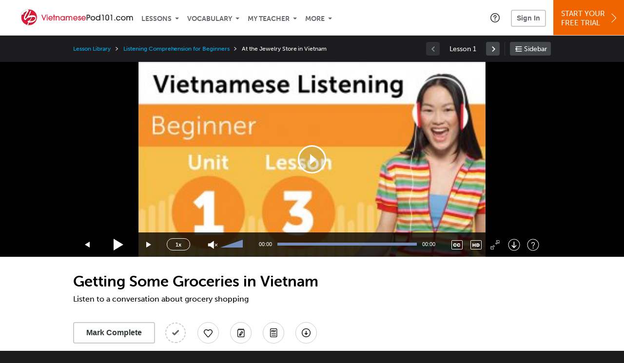

--- FILE ---
content_type: text/html; charset=UTF-8
request_url: https://www.vietnamesepod101.com/lesson/vietnamese-listening-comprehension-for-beginners-3-getting-some-groceries-in-vietnam
body_size: 16650
content:
<!DOCTYPE html>
<html lang="en" class="responsive-b" >
<head>
    <meta charset="utf-8">
<!-- Google Tag Manager -->
<script>    window.dataLayer = window.dataLayer || [];
    
(function(w,d,s,l,i){w[l]=w[l]||[];w[l].push({'gtm.start':
new Date().getTime(),event:'gtm.js'});var f=d.getElementsByTagName(s)[0],
j=d.createElement(s),dl=l!='dataLayer'?'&l='+l:'';j.async=true;j.src=
'https://www.googletagmanager.com/gtm.js?id='+i+dl;f.parentNode.insertBefore(j,f);
})(window,document,'script','dataLayer','GTM-TZWV3FR');
    </script>
<!-- End Google Tag Manager -->
    <title>Getting Some Groceries in Vietnam - VietnamesePod101</title>
            <meta name="viewport" content="width=device-width, initial-scale=1, maximum-scale=1">
        <meta name="title" content="Getting Some Groceries in Vietnam - VietnamesePod101" />
    <meta name="keywords" content="learn Vietnamese, study Vietnamese, speak Vietnamese, Vietnamese language, Vietnamese culture, read Vietnamese, write Vietnamese, Vietnam travel, Vietnamese podcasts" />
    <meta name="description" content="In this lesson, you&#039;ll listen to a conversation about grocery shoppingVisit VietnamesePod101 and learn Vietnamese fast with real lessons by real teachers." />
    <meta http-equiv="Content-Language" content="en">
            <meta name="apple-itunes-app" content="app-id=668386019"/>
    	<meta property="og:image" content="https://cdn.innovativelanguage.com/sns/thumbnail/site/thumb_fb_vietnamese.png">
	<meta property="og:title" content="Getting Some Groceries in Vietnam - VietnamesePod101">
	<meta property="og:description" content="In this lesson, you&#039;ll listen to a conversation about grocery shoppingVisit VietnamesePod101 and learn Vietnamese fast with real lessons by real teachers.">
	<meta property="og:url" content="https://www.vietnamesepod101.com/lesson/vietnamese-listening-comprehension-for-beginners-3-getting-some-groceries-in-vietnam">
	<meta property="fb:app_id" content="398643376841771">
	<meta property="og:site_name" content="VietnamesePod101">
	<meta name="twitter:title" content="Getting Some Groceries in Vietnam - VietnamesePod101">
	<meta name="twitter:description" content="In this lesson, you&#039;ll listen to a conversation about grocery shoppingVisit VietnamesePod101 and learn Vietnamese fast with real lessons by real teachers.">
	<meta name="twitter:image" content="https://cdn.innovativelanguage.com/sns/thumbnail/site/thumb_fb_vietnamese.png">
	<meta name="twitter:card" content="summary_large_image">
	<meta name="twitter:site" content="@VietnamesePod">
	<meta name="twitter:creator" content="@VietnamesePod">
    <link rel="SHORTCUT ICON" href="/static/images/vietnamesepod101/favicon.ico"/>
    <link rel="image_src" href="https://www.vietnamesepod101.com/static/images/vietnamesepod101/itunes_logo.jpg" />
    <link rel="stylesheet" href="https://use.typekit.net/vcc4rmc.css"/>
            <link rel="stylesheet" href="https://use.typekit.net/izf3uca.css"/>
    <link rel='canonical' href='https://www.vietnamesepod101.com/lesson/vietnamese-listening-comprehension-for-beginners-3-getting-some-groceries-in-vietnam' />    <script src="/static/js/jquery-1.12.4.min.js"></script>
    <script src="/static/js/jquery-migrate-1.4.1.min.js"></script>
    
<script type="text/javascript">
function trackEvent(args, isAsynchronous) {
  jQuery.ajax({
    type: 'POST',
    async: (isAsynchronous!=undefined)?(isAsynchronous):(true),
    url: '/event_tracking.php',
    data: jQuery.extend({
      member_id: '0', 
        category: '_trackEvent', 
        action: '', 
        opt_label: '', 
        opt_value: ''
    }, args),
    success: function(msg) { /* do nothing */ }
  });
}
</script>    <script type="text/javascript">
        window.IllFormbricks = null;
    </script>
<script src="/static/js/compiled/common.f4d04251693b1b925e57790448283db8.illv.min.js" type="text/javascript"></script>
<script src="/static/js/mediaelementjs/build/mediaelement-and-player-ill.99d911016a3333c71738ee3c4a82d249.illv.min.js" type="text/javascript"></script>
<script src="/static/js/dist/lesson/lesson.19d8f44bcc07326f158449f63612d2c1.illv.min.js" type="text/javascript"></script>
<link href="/static/compass/css/common-2021/responsive.7c143d6fe9f043f4b225047750b265e3.illv.css" rel="Stylesheet" type="text/css"/>
<link href="/static/js/mediaelementjs/build/mediaelementplayerill.2b2158f3ceb8d2dfaf2792633c82e5df.illv.min.css" rel="Stylesheet" type="text/css"/>
<link href="/static/compass/css/pages/lesson.727394e6e568e2e6bc03673f47a05d6c.illv.css" rel="Stylesheet" type="text/css"/>
<link href="/static/compiled/pathway_bar/esbuild/client.GHJLGER6.css" rel="Stylesheet" type="text/css"/>
<link href="/static/compass/css/common-2021/vietnamesepod101.fb1dc28bbf5efd22a7079b9da9758e0d.illv.css" rel="Stylesheet" type="text/css"/>
    <script type="text/javascript">
        var li = false;
        var hb = false;
        var hp = false;
    </script>
    </head>
    <body class="responsive-b">
<a href="/honeypot-do-not-follow"
   rel="nofollow"
   style="display: none"
   aria-disabled="true"
   aria-hidden="true"
>Hallo, Pooh, you're just in time for a little smackerel of something</a>
    <span id="zendesk" data-zendesk-config="{&quot;language&quot;:&quot;vietnamese&quot;,&quot;color&quot;:&quot;#C8102E&quot;,&quot;site_url&quot;:&quot;vietnamesepod101.com&quot;,&quot;placeholders&quot;:{&quot;site-url&quot;:&quot;vietnamesepod101.com&quot;,&quot;site-name&quot;:&quot;VietnamesePod101&quot;,&quot;language&quot;:&quot;Vietnamese&quot;,&quot;language-language&quot;:&quot;Vietnamese&quot;,&quot;language-your&quot;:&quot;Vietnamese&quot;,&quot;language-the&quot;:&quot;Vietnamese&quot;,&quot;language-a&quot;:&quot;Vietnamese&quot;,&quot;language-blank&quot;:&quot;Vietnamese&quot;,&quot;video-lgc1&quot;:&quot; &quot;,&quot;video-lgc2&quot;:&quot; &quot;}}"></span>
            <script src="https://static.zdassets.com/ekr/snippet.js?key=web_widget/innovativelanguage.zendesk.com" defer
                id="ze-snippet"></script>
        <script defer>
            window.zESettings = {
                answerBot: {
                    suppress: true
                }
            };
        </script>
            <script defer type="text/javascript" src="/static/js/dist/zendesk/zendesk.12a411b82d66488545273bbb65f934f2.illv.min.js"></script>
    <!-- Google Tag Manager (noscript) -->
<noscript><iframe src="https://www.googletagmanager.com/ns.html?id=GTM-TZWV3FR"
height="0" width="0" style="display:none;visibility:hidden"></iframe></noscript>
<!-- End Google Tag Manager (noscript) --><div id="fb-root"></div>
<script>(function(d, s, id) {
        var js, fjs = d.getElementsByTagName(s)[0];
        if (d.getElementById(id)) return;
        js = d.createElement(s); js.id = id;
        js.src = "//connect.facebook.net/en_US/sdk.js#xfbml=1&version=v2.3&appId=398643376841771";
        fjs.parentNode.insertBefore(js, fjs);
    }(document, 'script', 'facebook-jssdk'));</script><div onclick="jQuery('.overlay_gray').hide();" class="overlay_gray" style="display: none;"></div>
<div onclick="jQuery('.overlay').hide();" onmouseover="jQuery('.overlay').hide();" class="overlay" style="display: none;"></div>
<div class="dashbar-a ">
    <div>
        <div class="dashbar-a__grid-top">
            <div class="dashbar-a__cell-a">
                <a class="dashbar-a__block--logo" tabindex="0" href="/">
                    <img src="/static/images/vietnamesepod101/header/vietnamesepod101-logo.svg" style="height: 40px;" alt="Home">
                </a>
            </div>
            <div class="dashbar-a__cell-b">                <span role="application">
                <div class="dashbar-a__block--nav-item js-dashbar-a-nav js-dashbar-a-block-lessons">
                    <a class="dashbar-a__nav-item dashbar-a__nav-item-dropdown js-dashbar-a-lessons js-dashbar-a-tabindex" aria-haspopup="true" aria-label="Lessons" tabindex="0">Lessons</a>
                    <div class="dashbar-a__block--dashbar dashbar-lessons js-dashbar-a-nav-item">
                            <div class="dashbar-a__grid">
                                <div class="dashbar-a__cell-e--3">
                                    <div>
                                        <span class="dashbar-a__nav-item--sub ill-ease-color"><a href="/lesson-library">Lesson Library</a></span>
                                        <span class="dashbar-a__nav-item--sub ill-ease-color"><a href="/newest-lessons">Newest Lessons</a></span>
                                        <span class="dashbar-a__nav-item--sub ill-ease-color">
                                                                                            <a href="/favorite-lessons">Favorite Lessons</a>
                                                                                    </span>
                                    </div>
                                </div>
                                <div class="dashbar-a__cell-e--4">
                                    <div>
                                        <div class="dashbar-a__label--next-lesson">Your Next Lesson</div>
                                        <div class="dashbar-a__separator"></div>
                                        <div>
                                            <div class="dashbar-a__cell-e--5">
                                                <img class="js-dashbar-lesson-img" src="https://cdn.innovativelanguage.com/vietnamesepod101/static/images/lessons/98/402/402_98.jpg" alt="">
                                            </div>
                                            <div class="dashbar-a__cell-e--6">
                                                <a  href="/lesson/absolute-beginner-1-introducing-yourself-in-vietnamese" class="js-dashbar-lesson-href js-dashbar-lesson-title dashbar-a__label--lesson-title ill-ease-color" aria-label="Lesson Title">Introducing Yourself in Vietnamese</a>
                                                <div  class="dashbar-a__label--season-title js-dashbar-season-title">Throwback Thursday</div>
                                                <div  class="dashbar-a__label--focus-statement js-dashbar-focus-statement">Learn how to introduce yourself</div>
                                                <div class="dashbar-a__label--add-new-path js-dashbar-add-new-path" style="display:none;">Congratulations! You've finished everything on your pathway.
                                                    <a href="/lesson-library">Add a new path?</a>
                                                </div>
                                                <div class="dashbar-a__button--study-now">
                                                    <a  class="r101-button--h40-r4 js-dashbar-lesson-href" href="/lesson/absolute-beginner-1-introducing-yourself-in-vietnamese">Study now</a>
                                                </div>
                                            </div>
                                        </div>
                                    </div>
                                </div>
                            </div>
                    </div>
                </div><div class="dashbar-a__block--nav-item js-dashbar-a-nav">
                    <a class="dashbar-a__nav-item dashbar-a__nav-item-dropdown js-dashbar-a-tabindex" aria-haspopup="true" aria-label="Vocabulary" tabindex="0">Vocabulary</a>
                    <div class="dashbar-a__block--dashbar js-dashbar-a-nav-item">
                            <div class="dashbar-a__grid">
                                <div class="dashbar-a__cell-e--1">
                                    <div>
                                        <span class="dashbar-a__nav-item--sub ill-ease-color">
                                                                                            <a href="/learningcenter/flashcards/flashcards">Flashcards</a>
                                                                                    </span>
                                        <span class="dashbar-a__nav-item--sub ill-ease-color"><a href="/vietnamese-vocabulary-lists">Vocabulary Lists<span class="dashbar-a__free">Free</span></a></span>
                                        <span class="dashbar-a__nav-item--sub ill-ease-color">
                                                                                            <a href="/learningcenter/account/wordbank">Word Bank</a>
                                                                                    </span>
                                                                                <span class="dashbar-a__nav-item--sub ill-ease-color"><a href="/vietnamese-phrases/">Word of the Day<span class="dashbar-a__free">Free</span></a></span>
                                                                            </div>
                                </div>
                                <div class="dashbar-a__cell-e--2">
                                    <div>
                                        <span class="dashbar-a__nav-item--sub ill-ease-color"><a href="/vietnamese-dictionary/">Vietnamese Dictionary<span class="dashbar-a__free">Free</span></a></span>
                                        <span class="dashbar-a__nav-item--sub ill-ease-color"><a href="/vietnamese-word-lists/?coreX=100">100 Most Common Words<span class="dashbar-a__free">Free</span></a></span>
                                        <span class="dashbar-a__nav-item--sub ill-ease-color">
                                                                                            <a href="/vietnamese-word-lists/?coreX=2000">2000 Most Common Words</a>
                                                                                    </span>
                                        <span class="dashbar-a__nav-item--sub ill-ease-color"><a href="/key-vietnamese-phrases/">Vietnamese Key Phrases<span class="dashbar-a__free">Free</span></a></span>
                                    </div>
                                </div>
                            </div>
                    </div>
                </div><div class="dashbar-a__block--nav-item js-dashbar-a-nav">
                    <a class="dashbar-a__nav-item dashbar-a__nav-item-dropdown js-dashbar-a-tabindex" aria-haspopup="true" aria-label="My Teacher" tabindex="0">My Teacher</a>
                    <div class="dashbar-a__block--dashbar js-dashbar-a-nav-item">
                            <div class="dashbar-a__grid my-teacher">
                                        <span class="dashbar-a__nav-item--sub ill-ease-color"><a href="/myteacher">My Teacher Messenger</a></span>
                                                                                                                                                                                                                                        <span class="dashbar-a__nav-item--sub ill-ease-color"><a href="/myteacher">My Assessment Test</a></span>
                                <span class="dashbar-a__nav-item--sub ill-ease-color"><a href="/member/statistics.php" tabindex="-1">My Report</a></span>
                            </div>
                    </div>
                </div><div class="dashbar-a__block--nav-item js-dashbar-a-nav">
                    <a class="dashbar-a__nav-item dashbar-a__nav-item-dropdown js-dashbar-a-tabindex" aria-haspopup="true" aria-label="Extras" tabindex="0">More</a>
                    <div class="dashbar-a__block--dashbar dashbar-dots js-dashbar-a-nav-item">
                            <div class="dashbar-a__grid">
                                <div class="dashbar-a__cell-e--1">
                                    <div>
                                        <span class="dashbar-a__nav-item--sub ill-ease-color"><a href="/vietnamese-resources/">Vietnamese Resources</a></span>
                                        <span class="dashbar-a__nav-item--sub ill-ease-color"><a href="/app/">Mobile App</a></span>
                                                                                        <span class="dashbar-a__nav-item--sub ill-ease-color"><a href="/vietnamese-grammar/">Grammar Search</a></span>
                                                                                                                                                                </div>
                                </div>
                                <div class="dashbar-a__cell-narrow">
                                    <div>
                                        <span class="dashbar-a__nav-item--sub ill-ease-color">
                                                                                            <a href="/learningcenter/account/notes">My Notes</a>
                                                                                    </span>
                                        <span class="dashbar-a__nav-item--sub ill-ease-color"><a href="/learningcenter/account/myfeed">My Feed</a></span>
                                                                                <span class="dashbar-a__nav-item--sub ill-ease-color"><a href="https://www.vietnamesepod101.com/blog">Blog</a></span>
                                                                                <span data-lang="vietnamese" class="dashbar-a__nav-item--sub ill-ease-color">
                                            <a href="https://support.innovativelanguage.com/hc/en-us?language=vietnamese">Help Center</a>
                                        </span>
                                    </div>
                                </div>
                            </div>
                    </div>
                </div></span>            </div>
                            <div class="dashbar-a__block--nav-item dashbar-a__block--nav-item-help-center dashbar-a__block--nav-item-help-center-r0">
                    <div class="r101-help-center-button__wrapper">
    <a class="r101-help-center-button__link js-show-zendesk-sidebar" tabindex="0" role="button">
        <span class="r101-help-center-button__icon"></span>
    </a>
</div>
                </div>
            
            <div class="dashbar-a__cell-c">
                                    <button class="dashbar-a__block--sign-in-button r101-sign-in--a__button r101-sign-in--a__button--dashboard js-show-sign-in-form" aria-expanded="false" aria-haspopup="true">Sign In</button>
                    <script type="text/template" class="js-login-modal-template" data-captcha="1">
    <div class="js-sign-in--a__form">
    <div class="r101-sign-in--a__wrapper r101-sign-in--a__modal">
        <div class="r101-sign-in--a__modal-dialog">
            <div class="r101-sign-in--a__modal-top">
                <div class="r101-sign-in--a__modal-image vietnamesepod101"></div>
                <button type="button" aria-label="Close" class="r101-sign-in--a__modal-close js-sign-in--a__modal-close"></button>
            </div>
            <div class="r101-sign-in--a__modal-content">
                <div class="r101-sign-in--a__block js-sign-in--a__block-sign-in show">
                    <div class="r101-sign-in--a__block-title">Sign In</div>
                                            <div class="r101-sign-in--a__third-party-box">
                                                            <a href="/?ill_google_connect=1&signup_source=lesson_google" class="r101-sign-in--a__google-button" title="Sign In With Google">
                                    <span class="r101-sign-in--a__google-icon"></span>
                                    <span class="r101-sign-in--a__google-text">Continue with Google</span>
                                </a>
                                                                                                                    <a href="/?ill_facebook_connect=1&signup_source=lesson_facebook" class="r101-sign-in--a__facebook-button" title="Sign In With Facebook">
                                    <span class="r101-sign-in--a__facebook-icon"></span>
                                    <span class="r101-sign-in--a__facebook-text">Continue with Facebook</span>
                                </a>
                                                        <span class="r101-sign-in--a__divider"></span>
                        </div>
                                        <div class="r101-sign-in--a__block-error js-sign-in--a__sign-in-error-block hide">
                        <div class="r101-sign-in--a__block-error-title">Login Attempt Unsuccessful</div>
                        <div class="js-sign-in--a__sign-in-error-content"></div>
                    </div>
                    <form class="r101-sign-in--a__form js-sign-in-form"
                          method="post"
                          action="/sign-in?amember_redirect_url=%2Flesson%2Fvietnamese-listening-comprehension-for-beginners-3-getting-some-groceries-in-vietnam"
                                                    name="signin">
                        <input type="hidden" name="is_modal" value="1" />
                        <input type="hidden" name="timezoneName" value="">
                        <div class="r101-sign-in--a__form-item">
                            <label for="r101-sign-in-login" class="r101-sign-in--a__form-label">Username or Email Address</label>
                            <input class="r101-sign-in--a__form-input js-sign-in-email-input" type="text" name="amember_login" value="" autocapitalize="off" id="r101-sign-in-login" placeholder="Enter your Username or Email Address" autocomplete="username">
                            <p class="r101-sign-in--a__form-error-field" role="alert">This field is required</p>
                        </div>
                        <div class="r101-sign-in--a__form-item r101-sign-in--a__form-item-password">
                            <label for="r101-sign-in-password" class="r101-sign-in--a__form-label">Password</label>
                            <input class="r101-sign-in--a__form-input js-sign-in-password-input" type="password" name="amember_pass" value="" id="r101-sign-in-password" placeholder="Enter your password" autocomplete="current-password">
                            <button class="r101-sign-in--a__form-show js-toggle-password-visibility" type="button" aria-label="Show password" aria-pressed="false"></button>
                            <p class="r101-sign-in--a__form-error-field" role="alert">This field is required</p>
                        </div>
                        <div class="r101-sign-in--a__form-action">
                            <div class="r101-sign-in--a__form-checkbox-wrap">
                                <input type="checkbox" name="remember_login" id="r101-sign-in-remember-me" value="Y"><label for="r101-sign-in-remember-me">Remember me</label>
                            </div>
                            <div class="r101-sign-in--a__form-btn-wrap">
                                <div class="js-sign-in-context-recaptcha"></div>
                                <button class="r101-sign-in--a__form-btn js-ln-sign-in-button" type="submit" disabled>Sign In</button>
                                <button class="r101-sign-in--a__form-link js-show-reset-password-form" type="button">Reset Password</button>
                            </div>
                            <div class="r101-sign-in--a__form-sign-up">
                                <span>Don’t have an account? </span>
                                <button class="r101-sign-in--a__form-link js-show-sign-up-form" type="button"> Sign Up</button>
                            </div>
                        </div>
                    </form>
                </div>
                <div class="r101-sign-in--a__block r101-sign-in--a__block--reset js-sign-in--a__block-reset hide">
                    <div class="r101-sign-in--a__block-title">Reset Password</div>
                    <div class="r101-sign-in--a__block-text">Need to reset your password? No problem! Enter the email address you used to sign up with and we'll email you a password reset link.</div>
                    <form name="sendpass"
                          class="r101-sign-in--a__form js-reset-password-form"
                          method="post"
                          data-sitekey="6LfWff8UAAAAAKxlErR5YZwotldpj1hwO7KkZ-Lg"                          action="/reset-password?amember_redirect_url=%2Flesson%2Fvietnamese-listening-comprehension-for-beginners-3-getting-some-groceries-in-vietnam">
                        <input type="hidden" name="is_modal" value="1" />
                        <div class="r101-sign-in--a__form-item">
                            <label for="r101-sign-in-rp-email" class="r101-sign-in--a__form-label">Email Address</label>
                            <input type="email" class="r101-sign-in--a__form-input js-reset-password-input" name="login" id="r101-sign-in-rp-email" value="" aria-required="true" placeholder="Enter your email address">
                            <p class="r101-sign-in--a__form-error-field" role="alert">Please enter a valid email address</p>
                        </div>
                        <div class="r101-sign-in--a__form-action">
                            <div class="r101-sign-in--a__form-btn-wrap">
                                <div class="js-reset-password-context-recaptcha"></div>
                                <button class="r101-sign-in--a__form-btn js-reset-password-button" type="submit" disabled>Reset My Password</button>
                                <button class="r101-sign-in--a__form-link js-show-sign-in-form" type="button">Go To Sign In</button>
                            </div>
                        </div>
                    </form>
                </div>
                <div class="r101-sign-in--a__block r101-sign-in--a__block--sign-up js-sign-in--a__block-sign-up hide">
                    <div class="r101-sign-in--a__block-title">Get Started</div>
                    <div class="r101-sign-in--a__block-text">Sign up using your preferred method to start speaking Vietnamese in minutes</div>
                    <div class="r101-sign-in--a__third-party-box">
                                                    <a href="/?ill_google_connect=1&signup_source=lesson_google" class="r101-sign-in--a__google-button" title="Sign Up With Google">
                                <span class="r101-sign-in--a__google-icon"></span>
                                <span class="r101-sign-in--a__google-text">Sign up with Google</span>
                            </a>
                                                                        <a href="/?ill_facebook_connect=1&signup_source=lesson_facebook" class="r101-sign-in--a__facebook-button" title="Sign Up With Facebook">
                            <span class="r101-sign-in--a__facebook-icon"></span>
                            <span class="r101-sign-in--a__facebook-text">Sign up with Facebook</span>
                        </a>
                        <span class="r101-sign-in--a__divider"></span>
                    </div>
                    <form class="r101-sign-in--a__form js-sign-up-form"
                          name="signup"
                          method="post"
                          data-sitekey="6LfWff8UAAAAAKxlErR5YZwotldpj1hwO7KkZ-Lg"                          action="/?validate=true"
                    >
                        <input type="hidden" name="clickpath" value="|/lesson/vietnamese-listening-comprehension-for-beginners-3-getting-some-groceries-in-vietnam">
                        <input type="hidden" name="controlgroup" value="">
                        <input type="hidden" name="price_group" value="">
                        <input type="hidden" name="paysys_id" value="free">
                        <input type="hidden" name="do_payment" value="1">
                        <input type="hidden" name="signup_source" value="lesson">
                        <input type="hidden" name="login" value="_" maxlength="15">
                        <input type="hidden" name="signup_level_selected" value="">
                        <input type="hidden" name="signup_form" value="signup_home" />
                        <input type="hidden" name="amember_redirect_url" value="/lesson/vietnamese-listening-comprehension-for-beginners-3-getting-some-groceries-in-vietnam" />
                        <div class="r101-sign-in--a__block-error js-sign-up-error hide"></div>
                        <div class="r101-sign-in--a__form-item js-sign-up-email-item">
                            <label for="sign-up-email" class="r101-sign-in--a__form-label">Email Address</label>
                            <input type="email"
                                   name="email"
                                   id="sign-up-email"
                                   placeholder="Enter your email address"
                                   title="Enter your email address"
                                   class="r101-sign-in--a__form-input js-sign-up-email"
                                   value=""
                            >
                            <p class="r101-sign-in--a__form-error-field js-sign-up-email-error"></p>
                            <p class="r101-sign-in--a__form-error-field-gmail js-sign-up-email-error-gmail">
                                <b>Gmail users:</b> After signing up, check your spam folder for the activation email. <span class="js-sign-up-email-error-gmail-date"></span>
                            </p>
                        </div>
                        <div class="r101-sign-in--a__form-action">
                            <div class="r101-sign-in--a__form-btn-wrap">
                                <div class="js-sign-up-context-recaptcha"></div>
                                <button type="submit" class="r101-sign-in--a__form-btn js-sign-up-submit" disabled>Sign up with Email</button>
                            </div>
                            <div class="r101-sign-in--a__form-terms">
                                By continuing, you agree to our
                                <a href="#terms_of_use" class="r101-sign-in--a__form-link-terms js-terms-link">Terms of Use</a>,
                                <a href="#privacy_policy" class="r101-sign-in--a__form-link-terms js-privacy-link">Privacy Policy</a>,
                                and to receive our email communications, which you may opt out at any time.
                            </div>
                            <div class="r101-sign-in--a__form-sign-up">
                                <span>Already have an account? </span>
                                <button class="r101-sign-in--a__form-link js-show-sign-in-form" type="button"> Sign In</button>
                            </div>
                        </div>
                    </form>
                </div>
            </div>
        </div>
    </div>
</div>
</script>
                            </div>
                            <div class="dashbar-a__cell-d">
                    <div class="dashbar-a__block--free-trial">
                                                    <a href="/" class="dashbar-a__free-trial" aria-haspopup="false" tabindex="0">Start Your<br/>Free Trial<i class="dashbar-a__arrow--sign-up"></i></a>
                                            </div>
                </div>
                    </div>
    </div>
</div>


<div
    id="lockout_modal_container"
    data-language="Vietnamese"
    data-user="{&quot;guessedPremiumLevel&quot;:false,&quot;guessedBasicLevel&quot;:false,&quot;subscriptionBelowPremium&quot;:false}"
    data-signup-email-form-info="{&quot;signup_path&quot;:&quot;\/?validate=true&quot;,&quot;facebookLink&quot;:&quot;\/?ill_facebook_connect=1&quot;,&quot;googleLink&quot;:&quot;\/?ill_google_connect=1&quot;,&quot;clickpath&quot;:&quot;|\/lesson\/vietnamese-listening-comprehension-for-beginners-3-getting-some-groceries-in-vietnam&quot;,&quot;price_group&quot;:null,&quot;signup_source&quot;:&quot;lockout_modal&quot;,&quot;signup_level_selected&quot;:null,&quot;sitekey&quot;:&quot;6LfWff8UAAAAAKxlErR5YZwotldpj1hwO7KkZ-Lg&quot;,&quot;redirectUrl&quot;:&quot;?amember_redirect_url=%2Flesson%2Fvietnamese-listening-comprehension-for-beginners-3-getting-some-groceries-in-vietnam&quot;}"
></div>
<link rel="stylesheet" href="/static/compiled/lockout_modal/esbuild/client.LNQFGIQN.css" media="print" onload="this.media='all'"><script src="/static/compiled/pathway_bar/esbuild/client.YLONPFSY.js" defer></script><script src="/static/compiled/lockout_modal/esbuild/client.QWV3H2PK.js" defer></script>
<div class="dashbar-r__header">
    <button class="dashbar-r__header--menu-button js-dashbar_r-open-menu" aria-label="Menu" aria-expanded="false" aria-haspopup="true" tabindex="0"></button>
    <div class="dashbar-r__header-logo">
        <a class="dashbar-r__header-logo--a" href="/" aria-label="Home">
            <img src="/static/images/vietnamesepod101/header/vietnamesepod101-logo.svg" role="img" class="dashbar-r__header-logo--img" alt="Home">
        </a>
    </div>
</div>

<div class="dashbar-r js-dashbar_r-wrap" lang="en">
    <div class="dashbar-r__overlay js-dashbar_r-overlay" aria-label="Close Menu" aria-expanded="true">
        <button class="dashbar-r__overlay--menu-button" aria-label="Close Menu"></button>
    </div>
    <div class="dashbar-r__menu js-dashbar_r-menu" role="navigation">
                    <div class="dashbar-r__profile">
                <div class="dashbar-r__profile-color vietnamese"></div>
                <button class="dashbard-r__profile--a dashbard-r__profile--a__left js-show-sign-in-form" aria-expanded="false" aria-haspopup="true">
                    <img src="/static/images/my_activity/icn_activity_user_placeholder.png" alt="" class="dashbard-r__profile-image">
                    <span class="dashboard-r__profile-info">
                        <span class="dashboard-r__profile-name">Welcome!</span>
                        <span class="dashboard-r__profile-link">Sign In</span>
                    </span>
                </button>
            </div>
            <div class="dashbar-r__fla">
                <a href="/" title="Start Your Free Trial" class="dashbar-r__fla--a" aria-label="Start Your Free Trial">
                    <img role="presentation" alt="Start Your Free Trial" src="/static/compass/images/ui/dashbar-r/icn_freeTrial.svg" class="dashbar-r__fla-image">
                    <span class="dashbar-r__fla-text">Start Your Free Trial</span>
                    <span class="dashbar-r__fla-arrow">&nbsp;</span>
                </a>
            </div>
                            <div class="dashbar-r__menu-slider js-dashbar_r-menu-slider">
            <div class="dashbar-r__level-a js-dashbar_r-level-a">
                                <button class="dashbar-r__item--branch js-dahbar_r-branch" data-branch="lessons" aria-label="Lessons Submenu">Lessons</button>
                <button class="dashbar-r__item--branch js-dahbar_r-branch" data-branch="vocabulary" aria-label="Vocabulary Submenu">Vocabulary</button>
                <button class="dashbar-r__item--branch js-dahbar_r-branch" data-branch="myteacher" aria-label="My Teacher Submenu">My Teacher</button>
                <button class="dashbar-r__item--branch js-dahbar_r-branch" data-branch="more" aria-label="Extras Submenu">More</button>
                                    <button class="dashbar-r__item--leaf-shaded js-show-sign-in-form" aria-expanded="false" aria-haspopup="true">Sign in</button>
                            </div>
            <div class="dashbar-r__level-b">
                <div class="dashbar-r__branch js-dashbar_r-branch-lessons">
                    <button class="dashbar-r__item--back js-dashbar_r-close-branch" aria-label="Leave Lessons Submenu">Lessons</button>
                    <a href="/lesson-library" class=" dashbar-r__item--leaf-b" aria-label="Lesson Library">Lesson Library</a>
                    <a href="/newest-lessons" class="dashbar-r__item--leaf-b" aria-label="Newest Lessons">Newest Lessons</a>
                                            <a href="/favorite-lessons" class="dashbar-r__item--leaf-b" aria-label="Favorite Lessons">Favorite Lessons</a>
                                    </div>
                <div class="dashbar-r__branch js-dashbar_r-branch-vocabulary">
                    <button class="dashbar-r__item--back js-dashbar_r-close-branch" aria-label="Leave Vocabulary Submenu">Vocabulary</button>
                                            <a href="/learningcenter/flashcards/flashcards" class="dashbar-r__item--leaf-b" aria-label="Flashcards">Flashcards</a>
                                        <a href="/vietnamese-vocabulary-lists/" class="dashbar-r__item--leaf-b" aria-label="Vocabulary Lists">Vocabulary Lists</a>
                                            <a href="/learningcenter/account/wordbank" class="dashbar-r__item--leaf-b" aria-label="wordbank">Word Bank</a>
                                                                <a href="/vietnamese-phrases/" class="dashbar-r__item--leaf-b" aria-label="Word of the Day">Word of the Day</a>
                                        <a href="/vietnamese-dictionary/" class="dashbar-r__item--leaf-b" aria-label="Vietnamese Dictionary">Vietnamese Dictionary</a>
                    <a href="/vietnamese-word-lists/?coreX=100" class="dashbar-r__item--leaf-b" aria-label="100 Most Common Words">100 Most Common Words</a>
                                            <a href="/vietnamese-word-lists/?coreX=2000" class="dashbar-r__item--leaf-b" aria-label="2000 Most Common Words">2000 Most Common Words</a>
                                        <a href="/key-vietnamese-phrases/" class="dashbar-r__item--leaf-b" aria-label="Vietnamese Key Phrases">Vietnamese Key Phrases</a>
                </div>
                <div class="dashbar-r__branch js-dashbar_r-branch-myteacher">
                    <button class="dashbar-r__item--back js-dashbar_r-close-branch" aria-label="Leave My Teacher Submenu">My Teacher</button>
                    <a href="/myteacher" class="dashbar-r__item--leaf-b" aria-label="My Teacher Messenger">My Teacher Messenger</a>
                                                                                                                        <a href="/myteacher" class="dashbar-r__item--leaf-b" aria-label="My Assessment Test">My Assessment Test</a>
                    <a href="/member/statistics.php" class="dashbar-r__item--leaf-b" aria-label="My Report">My Report</a>
                </div>
                <div class="dashbar-r__branch js-dashbar_r-branch-more">
                    <button class="dashbar-r__item--back js-dashbar_r-close-branch" aria-label="Leave Extras Submenu">More</button>
                    <a href="/vietnamese-resources/" class="dashbar-r__item--leaf-b" aria-label="Vietnamese Resources">Vietnamese Resources</a>
                    <a href="/app/" class="dashbar-r__item--leaf-b" aria-label="Mobile Apps">Mobile App</a>
                                            <a href="/vietnamese-grammar/" class="dashbar-r__item--leaf-b" aria-label="Grammar Bank">Grammar Search</a>
                                                                <a href="/learningcenter/account/notes" class="dashbar-r__item--leaf-b" aria-label="My Notes">My Notes</a>
                                        <a href="/learningcenter/account/myfeed" class="dashbar-r__item--leaf-b" aria-label="My Feed">My Feed</a>
                                            <a href="https://www.vietnamesepod101.com/blog" class="dashbar-r__item--leaf-b" aria-label="Blog">Blog</a>
                                        <a href="https://support.innovativelanguage.com/hc/en-us?language=vietnamese" class="dashbar-r__item--leaf-b" aria-label="Help Center">Help Center</a>
                </div>
            </div>
        </div>
    </div>
</div>
<div class="r101-pathway-context__wrapper">
    <div class="r101-pathway-context__bar js-pathway-context-bar">
        <div class="r101-pc-bar-loading">
            <div class="r101-pc-bar-loading__wrapper">
                <div class="r101-pc-bar-loading__left">
                    <div class="r101-pc-bar-loading__line-lg r101-pathway-context__animation"></div>
                    <div class="r101-pc-bar-loading__line-sm r101-pathway-context__animation"></div>
                </div>
                <div class="r101-pc-bar-loading__right">
                    <div class="r101-pc-bar-loading__action">
                        <div class="r101-pc-bar-loading__square r101-pathway-context__animation"></div>
                        <div class="r101-pc-bar-loading__square r101-pathway-context__animation"></div>
                    </div>
                    <div class="r101-pc-bar-loading__action">
                        <div class="r101-pc-bar-loading__button r101-pathway-context__animation"></div>
                    </div>
                </div>
            </div>
        </div>
    </div>
    <div class="js-pathway-context-recaptcha"></div>
    <div class="r101-pathway-context">
        <div class="r101-pathway-context__content js-pathway-context-orig-content">
                <div class="r101-wrapper--black">
        <div class="r101-container--980">
            <div>
                                    <video autoplay
                           controls
                           poster="https://cdn.innovativelanguage.com/vietnamesepod101/lesson_thumbnails/VLCFB_L3_022514_vpod101_video_449_20170505080245.jpg"
                           class="js-lsn3-main-video-player"
                           width="640"
                           height="360"
                           data-duration="0"
                    >
                        <source src="" type="video/mp4" data-quality="m">

                                                    <source src="" type="video/mp4" data-quality="h">
                                                                                    <track kind="subtitles"
                                       srclang="en"
                                       label="en"
                                       src="/static/vtt/sample.vtt"
                                >
                                                </video>
                            </div>
        </div>
    </div>
    <div class="r101-wrapper--white lsn3-lesson-video-content">
        <div class="r101-container--980">
            <div class="r101-headline-v31">
                <div class="r101-headline__container--765">
                    <h1>Getting Some Groceries in Vietnam</h1>
                    <p>Listen to a conversation about grocery shopping</p>
                    <div class="r101-headline__bar">
                        <span class="r101-headline__mark-complete">
                            <button type="button" class="js-pathway-context-complete-lesson">Mark Complete</button>
                            <span class="r101-headline__mark-complete-icon"></span>
                        </span>
                        <div class="r101-headline__icons-wrapper">
                             <span>
                                <button type="button"
                                        class="r101-headline__icn r101-headline__icn--favorite js-show-lockout-modal"
                                        data-lockout-feature-name="favorite_lessons"
                                        aria-label="Add to My Favorite Lessons"
                                        title="Add to My Favorite Lessons"
                                ></button>
                            </span>
                                <span>
                                <button type="button"
                                        class="r101-headline__icn r101-headline__icn--my-notes js-show-lockout-modal"
                                        data-lockout-feature-name="my_notes"
                                        aria-label="Create a Note"
                                        title="Create a Note"
                                ></button>
                            </span>
                                <span>
                                <button type="button"
                                        class="r101-headline__icn r101-headline__icn--pdf js-lsn3-show-sign-up"
                                        data-feature="pdf-lesson-notes"
                                        aria-label="Download PDFs"
                                        title="Download PDFs"
                                ></button>
                            </span>
                                <span>
                                <button type="button"
                                        class="r101-headline__icn r101-headline__icn--download-center js-lsn3-show-sign-up"
                                        data-feature="download-video"
                                        aria-label="Download All Audio and Video Files"
                                        title="Download All Audio and Video Files"
                                ></button>
                            </span>
                                                        <span class="sharing-hide">
                                <span class="r101-headline__bubble--social">
                                    <button type="button"
                                            class="r101-headline__icn r101-headline__icn--share js-show-dropdown-tooltip"
                                            aria-label="Share"
                                            title="Share"
                                    ></button>
                                </span>
                            </span>
                        </div>

                    </div>
                                    </div>
            </div>
        </div>
    </div>

    <div class="r101-wrapper--white">
        <div class="lsn3-nav js-r101-navigation-anchor">
            <div class="r101-container--980">
                <nav role="navigation" class="r101-navigation--b js-r101-navigation--b">
                    <ul>
                                                    <li class="r101-navigation__locked">
                                <a aria-disabled="true" href="#dialogue">Dialogue</a>
                            </li>
                                                    <li class="r101-navigation__locked">
                                <a aria-disabled="true" href="#vocabulary">Vocabulary</a>
                            </li>
                                                <li><a href="#comments">Comments</a></li>
                    </ul>
                </nav>
            </div>
        </div>
    </div>
    <div class="r101-wrapper--white">
        <div class="lsn3-content-wrapper" role="main">
                            <a name="lesson_materials"></a>
                                    <a name="lc_transcript"></a>
                    <div class="lsn3-section-wrapper">
                        <section id="dialogue" class="lsn3-main-section" role="article">
                            <header>
                                <div>
                                                                        <h2>Dialogue</h2>
                                </div>
                            </header>
                            <div class="r101-locked-b r101-locked-b--line-by-line-audio">
                                    <h3 class="r101-locked-b__title">Want to Understand & Master the Vietnamese Dialogue 100%?</h3>
    <p class="r101-locked-b__text">Get a breakdown of the dialogue and translations instantly with the Premium line-by-line Audio. Sign up for your Free Lifetime Account Now and get 7 Days of Premium Access including this feature.</p>
    <button
        class="r101-locked-b__signup-button js-show-sign-up-form"
        aria-expanded="false"
        aria-haspopup="true"
    >Join for Free</button>
    <div>
        <span class="r101-locked-b__sign-in-text">Already a Member?</span>
        <button class="r101-locked-b__sign-in-button js-show-sign-in-form">Sign In Here</button>
    </div>
                                </div>
                        </section>
                    </div>
                
                                    <a name="lc_vocabulary_list"></a>
                    <a name="lc_vocabulary_expansion"></a>
                    <a name="review"></a>
                    <a name="quizzes"></a>
                    <a name="lc_review_tests"></a>
                    <a name="lc_writing_tests"></a>
                    <a name="lc_quizz_settings"></a>
                    <a name="lc_vocabulary_flashcards"></a>
                    <div class="lsn3-section-wrapper">
                        <section id="vocabulary" class="lsn3-main-section" role="article">
                            <header>
                                <div>
                                                                        <h2>Vocabulary (Review)</h2>
                                </div>
                            </header>
                            <div class="r101-locked-b r101-locked-b--vocabulary">
                                    <h3 class="r101-locked-b__title">Learn New Words FAST with this Lesson’s Vocab Review List</h3>
    <p class="r101-locked-b__text">Get this lesson’s key vocab, their translations and pronunciations. Sign up for your Free Lifetime Account Now and get 7 Days of Premium Access including this feature.</p>
    <button
        class="r101-locked-b__signup-button js-show-sign-up-form"
        aria-expanded="false"
        aria-haspopup="true"
    >Join for Free</button>
    <div>
        <span class="r101-locked-b__sign-in-text">Already a Member?</span>
        <button class="r101-locked-b__sign-in-button js-show-sign-in-form">Sign In Here</button>
    </div>
                                </div>
                        </section>
                    </div>
                
                
                
                
                            <div class="lsn3-section-wrapper">
                <section id="comments" class="lsn3-main-section initial-overflow">
                    <header>
    <div>
        <h2>Comments</h2>
        <button type="button"
                class="js-lsn3-accordion lsn3-arrow"
                aria-controls="lsn3_comments_section"
                aria-expanded="true"
                aria-label="Collapse/Expand"
                title="Collapse/Expand"
        ></button>
        <span class="lsn3-show-hide-a"><span>Hide</span><i></i></span>
    </div>
</header>
<div class="lsn3-main-section__comments js-lesson-comments"
     aria-hidden="false"
     data-is-wp-user-can-edit=""
     data-rss-comments-url="https://www.vietnamesepod101.com/lesson/vietnamese-listening-comprehension-for-beginners-3-getting-some-groceries-in-vietnam/feed"
     data-wp-post-id="449"
     data-is-admin=""
     data-edit-lesson-link=""
></div>
                </section>
            </div>
        </div>
    </div>

    <div class="js-lsn3-lesson js-lsn3-lesson-public-ui"
         data-language101="Vietnamese"
         data-lc-lesson-id="412"
    ></div>
        </div>
        <div class="r101-pathway-context__content r101-pathway-context__content--hidden js-pathway-context-content"></div>
        <div class="r101-pathway-context__sidebar js-pathway-context-sidebar js-pathway-context-data"
             data-user="{&quot;hasPremiumAccess&quot;:false,&quot;hasPremiumPlusAccess&quot;:false,&quot;loggedState&quot;:&quot;public&quot;,&quot;isLogined&quot;:0,&quot;isLoggedWP&quot;:false,&quot;loginWP&quot;:&quot;&quot;,&quot;guessedPremiumLevel&quot;:false}"
             data-collection-info="{&quot;description&quot;:&quot;Listen to the dialog, answer the question, then get a full breakdown.&quot;,&quot;completedCount&quot;:0,&quot;curriculumUrl&quot;:null,&quot;id&quot;:36,&quot;title&quot;:&quot;Listening Comprehension for Beginners&quot;,&quot;url&quot;:&quot;\/lesson-library\/vietnamese-listening-comprehension-for-beginners?disable_ssr=1&quot;,&quot;gradeUrl&quot;:&quot;&quot;,&quot;isOnDashboard&quot;:false,&quot;vocabularyUrl&quot;:&quot;&quot;,&quot;gradeBookUrl&quot;:&quot;&quot;,&quot;totalCount&quot;:25,&quot;studyLevel&quot;:{&quot;title&quot;:&quot;Intermediate&quot;,&quot;levelClass&quot;:&quot;intermediate&quot;},&quot;gradePercent&quot;:0,&quot;isNewestFirst&quot;:false}"
             data-current-entity-index="0"
             data-collection-entities="[{&quot;lessonId&quot;:410,&quot;title&quot;:&quot;At the Jewelry Store in Vietnam&quot;,&quot;duration&quot;:162,&quot;entityType&quot;:&quot;Lesson&quot;,&quot;focus&quot;:&quot;listen to a conversation in a jewelry store&quot;,&quot;layoutType&quot;:&quot;Video&quot;,&quot;isCompleted&quot;:false,&quot;isLocked&quot;:true,&quot;lessonNumber&quot;:1,&quot;thumbnail&quot;:&quot;https:\/\/cdn.innovativelanguage.com\/vietnamesepod101\/lesson_thumbnails\/VLCFB_L1_021114_vpod101_video_447_20170505080244.jpg&quot;,&quot;url&quot;:&quot;\/lesson\/vietnamese-listening-comprehension-for-beginners-1-at-the-jewelry-store-in-vietnam?lp=36&quot;,&quot;images&quot;:{&quot;98&quot;:&quot;&quot;,&quot;176&quot;:&quot;&quot;},&quot;originalContext&quot;:{&quot;name&quot;:&quot;Listening Comprehension for Beginners&quot;,&quot;order&quot;:&quot;1&quot;,&quot;pathId&quot;:&quot;36&quot;},&quot;index&quot;:0,&quot;appearsIn&quot;:[36]},{&quot;lessonId&quot;:411,&quot;title&quot;:&quot;Rearranging the Office in Vietnam&quot;,&quot;duration&quot;:137,&quot;entityType&quot;:&quot;Lesson&quot;,&quot;focus&quot;:&quot;listen to a conversation about rearranging an office&quot;,&quot;layoutType&quot;:&quot;Video&quot;,&quot;isCompleted&quot;:false,&quot;isLocked&quot;:true,&quot;lessonNumber&quot;:2,&quot;thumbnail&quot;:&quot;https:\/\/cdn.innovativelanguage.com\/vietnamesepod101\/lesson_thumbnails\/VLCFB_L2_021814_vpod101_video_448_20170505080245.jpg&quot;,&quot;url&quot;:&quot;\/lesson\/vietnamese-listening-comprehension-for-beginners-2-rearranging-the-office-in-vietnam?lp=36&quot;,&quot;images&quot;:{&quot;98&quot;:&quot;&quot;,&quot;176&quot;:&quot;&quot;},&quot;originalContext&quot;:{&quot;name&quot;:&quot;Listening Comprehension for Beginners&quot;,&quot;order&quot;:&quot;2&quot;,&quot;pathId&quot;:&quot;36&quot;},&quot;index&quot;:1,&quot;appearsIn&quot;:[36]},{&quot;lessonId&quot;:412,&quot;title&quot;:&quot;Getting Some Groceries in Vietnam&quot;,&quot;duration&quot;:155,&quot;entityType&quot;:&quot;Lesson&quot;,&quot;focus&quot;:&quot;listen to a conversation about grocery shopping&quot;,&quot;layoutType&quot;:&quot;Video&quot;,&quot;isCompleted&quot;:false,&quot;isLocked&quot;:true,&quot;lessonNumber&quot;:3,&quot;thumbnail&quot;:&quot;https:\/\/cdn.innovativelanguage.com\/vietnamesepod101\/lesson_thumbnails\/VLCFB_L3_022514_vpod101_video_449_20170505080245.jpg&quot;,&quot;url&quot;:&quot;\/lesson\/vietnamese-listening-comprehension-for-beginners-3-getting-some-groceries-in-vietnam?lp=36&quot;,&quot;images&quot;:{&quot;98&quot;:&quot;&quot;,&quot;176&quot;:&quot;&quot;},&quot;originalContext&quot;:{&quot;name&quot;:&quot;Listening Comprehension for Beginners&quot;,&quot;order&quot;:&quot;3&quot;,&quot;pathId&quot;:&quot;36&quot;},&quot;index&quot;:2,&quot;appearsIn&quot;:[36]},{&quot;lessonId&quot;:413,&quot;title&quot;:&quot;Listening to a Vietnamese Forecast&quot;,&quot;duration&quot;:86,&quot;entityType&quot;:&quot;Lesson&quot;,&quot;focus&quot;:&quot;listen to a weather report&quot;,&quot;layoutType&quot;:&quot;Video&quot;,&quot;isCompleted&quot;:false,&quot;isLocked&quot;:true,&quot;lessonNumber&quot;:4,&quot;thumbnail&quot;:&quot;https:\/\/cdn.innovativelanguage.com\/vietnamesepod101\/lesson_thumbnails\/VLCFB_L4_030414_vpod101_video_450_20170505080249.jpg&quot;,&quot;url&quot;:&quot;\/lesson\/vietnamese-listening-comprehension-for-beginners-4-listening-to-a-vietnamese-forecast?lp=36&quot;,&quot;images&quot;:{&quot;98&quot;:&quot;&quot;,&quot;176&quot;:&quot;&quot;},&quot;originalContext&quot;:{&quot;name&quot;:&quot;Listening Comprehension for Beginners&quot;,&quot;order&quot;:&quot;4&quot;,&quot;pathId&quot;:&quot;36&quot;},&quot;index&quot;:3,&quot;appearsIn&quot;:[5,51,36]},{&quot;lessonId&quot;:414,&quot;title&quot;:&quot;Discussing a New Design in Vietnamese&quot;,&quot;duration&quot;:139,&quot;entityType&quot;:&quot;Lesson&quot;,&quot;focus&quot;:&quot;listen to a conversation about redesigning a business card&quot;,&quot;layoutType&quot;:&quot;Video&quot;,&quot;isCompleted&quot;:false,&quot;isLocked&quot;:true,&quot;lessonNumber&quot;:5,&quot;thumbnail&quot;:&quot;https:\/\/cdn.innovativelanguage.com\/vietnamesepod101\/lesson_thumbnails\/VLCFB_L5_031114_vpod101_video_451_20170505080249.jpg&quot;,&quot;url&quot;:&quot;\/lesson\/vietnamese-listening-comprehension-for-beginners-5-discussing-a-new-design-in-vietnamese?lp=36&quot;,&quot;images&quot;:{&quot;98&quot;:&quot;&quot;,&quot;176&quot;:&quot;&quot;},&quot;originalContext&quot;:{&quot;name&quot;:&quot;Listening Comprehension for Beginners&quot;,&quot;order&quot;:&quot;5&quot;,&quot;pathId&quot;:&quot;36&quot;},&quot;index&quot;:4,&quot;appearsIn&quot;:[36]},{&quot;lessonId&quot;:465,&quot;title&quot;:&quot;Getting Vietnamese Directions&quot;,&quot;duration&quot;:118,&quot;entityType&quot;:&quot;Lesson&quot;,&quot;focus&quot;:&quot;listen to a conversation about getting directions&quot;,&quot;layoutType&quot;:&quot;Video&quot;,&quot;isCompleted&quot;:false,&quot;isLocked&quot;:true,&quot;lessonNumber&quot;:6,&quot;thumbnail&quot;:&quot;https:\/\/cdn.innovativelanguage.com\/vietnamesepod101\/lesson_thumbnails\/VLCFB_L6_080514_vpod101_video_530_20170505080313.jpg&quot;,&quot;url&quot;:&quot;\/lesson\/vietnamese-listening-comprehension-for-beginners-6-getting-vietnamese-directions?lp=36&quot;,&quot;images&quot;:{&quot;98&quot;:&quot;&quot;,&quot;176&quot;:&quot;&quot;},&quot;originalContext&quot;:{&quot;name&quot;:&quot;Listening Comprehension for Beginners&quot;,&quot;order&quot;:&quot;6&quot;,&quot;pathId&quot;:&quot;36&quot;},&quot;index&quot;:5,&quot;appearsIn&quot;:[5,9,36]},{&quot;lessonId&quot;:466,&quot;title&quot;:&quot;Choosing a Drink in Vietnam&quot;,&quot;duration&quot;:129,&quot;entityType&quot;:&quot;Lesson&quot;,&quot;focus&quot;:&quot;listen to a conversation about choosing drinks for a meeting&quot;,&quot;layoutType&quot;:&quot;Video&quot;,&quot;isCompleted&quot;:false,&quot;isLocked&quot;:true,&quot;lessonNumber&quot;:7,&quot;thumbnail&quot;:&quot;https:\/\/cdn.innovativelanguage.com\/vietnamesepod101\/lesson_thumbnails\/VLCFB_L7_081914_vpod101_video_531_20170505080313.jpg&quot;,&quot;url&quot;:&quot;\/lesson\/vietnamese-listening-comprehension-for-beginners-7-choosing-a-drink-in-vietnam?lp=36&quot;,&quot;images&quot;:{&quot;98&quot;:&quot;&quot;,&quot;176&quot;:&quot;&quot;},&quot;originalContext&quot;:{&quot;name&quot;:&quot;Listening Comprehension for Beginners&quot;,&quot;order&quot;:&quot;7&quot;,&quot;pathId&quot;:&quot;36&quot;},&quot;index&quot;:6,&quot;appearsIn&quot;:[36]},{&quot;lessonId&quot;:467,&quot;title&quot;:&quot;Shopping for a Computer in Vietnam&quot;,&quot;duration&quot;:138,&quot;entityType&quot;:&quot;Lesson&quot;,&quot;focus&quot;:&quot;listen to a conversation set in a computer store&quot;,&quot;layoutType&quot;:&quot;Video&quot;,&quot;isCompleted&quot;:false,&quot;isLocked&quot;:true,&quot;lessonNumber&quot;:8,&quot;thumbnail&quot;:&quot;https:\/\/cdn.innovativelanguage.com\/vietnamesepod101\/lesson_thumbnails\/VLCFB_L8_090214_vpod101_video_532_20170505080314.jpg&quot;,&quot;url&quot;:&quot;\/lesson\/vietnamese-listening-comprehension-for-beginners-8-shopping-for-a-computer-in-vietnam?lp=36&quot;,&quot;images&quot;:{&quot;98&quot;:&quot;&quot;,&quot;176&quot;:&quot;&quot;},&quot;originalContext&quot;:{&quot;name&quot;:&quot;Listening Comprehension for Beginners&quot;,&quot;order&quot;:&quot;8&quot;,&quot;pathId&quot;:&quot;36&quot;},&quot;index&quot;:7,&quot;appearsIn&quot;:[36]},{&quot;lessonId&quot;:468,&quot;title&quot;:&quot;Talking About Your Schedule in Vietnamese&quot;,&quot;duration&quot;:119,&quot;entityType&quot;:&quot;Lesson&quot;,&quot;focus&quot;:&quot;listen to a conversation about a travel schedule&quot;,&quot;layoutType&quot;:&quot;Video&quot;,&quot;isCompleted&quot;:false,&quot;isLocked&quot;:true,&quot;lessonNumber&quot;:9,&quot;thumbnail&quot;:&quot;https:\/\/cdn.innovativelanguage.com\/vietnamesepod101\/lesson_thumbnails\/VLCFB_L9_091614_vpod101_video_533_20170505080314.jpg&quot;,&quot;url&quot;:&quot;\/lesson\/vietnamese-listening-comprehension-for-beginners-9-talking-about-your-schedule-in-vietnamese?lp=36&quot;,&quot;images&quot;:{&quot;98&quot;:&quot;&quot;,&quot;176&quot;:&quot;&quot;},&quot;originalContext&quot;:{&quot;name&quot;:&quot;Listening Comprehension for Beginners&quot;,&quot;order&quot;:&quot;9&quot;,&quot;pathId&quot;:&quot;36&quot;},&quot;index&quot;:8,&quot;appearsIn&quot;:[36]},{&quot;lessonId&quot;:469,&quot;title&quot;:&quot;Ordering a Pizza in Vietnamese&quot;,&quot;duration&quot;:124,&quot;entityType&quot;:&quot;Lesson&quot;,&quot;focus&quot;:&quot;listen to a conversation about ordering pizza&quot;,&quot;layoutType&quot;:&quot;Video&quot;,&quot;isCompleted&quot;:false,&quot;isLocked&quot;:true,&quot;lessonNumber&quot;:10,&quot;thumbnail&quot;:&quot;https:\/\/cdn.innovativelanguage.com\/vietnamesepod101\/lesson_thumbnails\/VLCFB_L10_093014_vpod101_video_529_20170505080314.jpg&quot;,&quot;url&quot;:&quot;\/lesson\/vietnamese-listening-comprehension-for-beginners-10-ordering-a-pizza-in-vietnamese?lp=36&quot;,&quot;images&quot;:{&quot;98&quot;:&quot;&quot;,&quot;176&quot;:&quot;&quot;},&quot;originalContext&quot;:{&quot;name&quot;:&quot;Listening Comprehension for Beginners&quot;,&quot;order&quot;:&quot;10&quot;,&quot;pathId&quot;:&quot;36&quot;},&quot;index&quot;:9,&quot;appearsIn&quot;:[51,36]},{&quot;lessonId&quot;:505,&quot;title&quot;:&quot;Asking about a Restaurant&#039;s Opening Hours in Vietnamese &quot;,&quot;duration&quot;:126,&quot;entityType&quot;:&quot;Lesson&quot;,&quot;focus&quot;:&quot;listen to a conversation about a restaurant&#039;s opening hours&quot;,&quot;layoutType&quot;:&quot;Video&quot;,&quot;isCompleted&quot;:false,&quot;isLocked&quot;:true,&quot;lessonNumber&quot;:11,&quot;thumbnail&quot;:&quot;https:\/\/cdn.innovativelanguage.com\/vietnamesepod101\/lesson_thumbnails\/VLCFB_L11_051915_vpod101_video_591_20170505080320.jpg&quot;,&quot;url&quot;:&quot;\/lesson\/vietnamese-listening-comprehension-for-beginners-11-asking-about-a-restaurants-opening-hours-in-vietnamese?lp=36&quot;,&quot;images&quot;:{&quot;98&quot;:&quot;&quot;,&quot;176&quot;:&quot;&quot;},&quot;originalContext&quot;:{&quot;name&quot;:&quot;Listening Comprehension for Beginners&quot;,&quot;order&quot;:&quot;11&quot;,&quot;pathId&quot;:&quot;36&quot;},&quot;index&quot;:10,&quot;appearsIn&quot;:[36]},{&quot;lessonId&quot;:506,&quot;title&quot;:&quot;Choosing a Delivery Time in Vietnam&quot;,&quot;duration&quot;:130,&quot;entityType&quot;:&quot;Lesson&quot;,&quot;focus&quot;:&quot;listen to a conversation about choosing a delivery time&quot;,&quot;layoutType&quot;:&quot;Video&quot;,&quot;isCompleted&quot;:false,&quot;isLocked&quot;:true,&quot;lessonNumber&quot;:12,&quot;thumbnail&quot;:&quot;https:\/\/cdn.innovativelanguage.com\/vietnamesepod101\/lesson_thumbnails\/VLCFB_L12_060215_vpod101_video_592_20170505080320.jpg&quot;,&quot;url&quot;:&quot;\/lesson\/vietnamese-listening-comprehension-for-beginners-12-choosing-a-delivery-time-in-vietnam?lp=36&quot;,&quot;images&quot;:{&quot;98&quot;:&quot;&quot;,&quot;176&quot;:&quot;&quot;},&quot;originalContext&quot;:{&quot;name&quot;:&quot;Listening Comprehension for Beginners&quot;,&quot;order&quot;:&quot;12&quot;,&quot;pathId&quot;:&quot;36&quot;},&quot;index&quot;:11,&quot;appearsIn&quot;:[36]},{&quot;lessonId&quot;:507,&quot;title&quot;:&quot;Talking About Medicines in Vietnamese &quot;,&quot;duration&quot;:113,&quot;entityType&quot;:&quot;Lesson&quot;,&quot;focus&quot;:&quot;listen to a conversation about when and which medicines to take for an illness&quot;,&quot;layoutType&quot;:&quot;Video&quot;,&quot;isCompleted&quot;:false,&quot;isLocked&quot;:true,&quot;lessonNumber&quot;:13,&quot;thumbnail&quot;:&quot;https:\/\/cdn.innovativelanguage.com\/vietnamesepod101\/lesson_thumbnails\/VLCFB_L13_061615_vpod101_video_593_20170505080324.jpg&quot;,&quot;url&quot;:&quot;\/lesson\/vietnamese-listening-comprehension-for-beginners-13-talking-about-medicines-in-vietnamese?lp=36&quot;,&quot;images&quot;:{&quot;98&quot;:&quot;&quot;,&quot;176&quot;:&quot;&quot;},&quot;originalContext&quot;:{&quot;name&quot;:&quot;Listening Comprehension for Beginners&quot;,&quot;order&quot;:&quot;13&quot;,&quot;pathId&quot;:&quot;36&quot;},&quot;index&quot;:12,&quot;appearsIn&quot;:[5,36]},{&quot;lessonId&quot;:508,&quot;title&quot;:&quot;Talking About Your Family in Vietnamese&quot;,&quot;duration&quot;:117,&quot;entityType&quot;:&quot;Lesson&quot;,&quot;focus&quot;:&quot;listen to a conversation about someone&#039;s family&quot;,&quot;layoutType&quot;:&quot;Video&quot;,&quot;isCompleted&quot;:false,&quot;isLocked&quot;:true,&quot;lessonNumber&quot;:14,&quot;thumbnail&quot;:&quot;https:\/\/cdn.innovativelanguage.com\/vietnamesepod101\/lesson_thumbnails\/VLCFB_L14_071415_vpod101_video_594_20170505080325.jpg&quot;,&quot;url&quot;:&quot;\/lesson\/vietnamese-listening-comprehension-for-beginners-14-talking-about-your-family-in-vietnamese?lp=36&quot;,&quot;images&quot;:{&quot;98&quot;:&quot;&quot;,&quot;176&quot;:&quot;&quot;},&quot;originalContext&quot;:{&quot;name&quot;:&quot;Listening Comprehension for Beginners&quot;,&quot;order&quot;:&quot;14&quot;,&quot;pathId&quot;:&quot;36&quot;},&quot;index&quot;:13,&quot;appearsIn&quot;:[5,36]},{&quot;lessonId&quot;:509,&quot;title&quot;:&quot;Choosing a Pair of Glasses in Vietnam&quot;,&quot;duration&quot;:127,&quot;entityType&quot;:&quot;Lesson&quot;,&quot;focus&quot;:&quot;listen to a conversation about choosing a pair of glasses&quot;,&quot;layoutType&quot;:&quot;Video&quot;,&quot;isCompleted&quot;:false,&quot;isLocked&quot;:true,&quot;lessonNumber&quot;:15,&quot;thumbnail&quot;:&quot;https:\/\/cdn.innovativelanguage.com\/vietnamesepod101\/lesson_thumbnails\/VLCFB_L15_072815_vpod101_video_595_20170505080325.jpg&quot;,&quot;url&quot;:&quot;\/lesson\/vietnamese-listening-comprehension-for-beginners-15-choosing-a-pair-of-glasses-in-vietnam?lp=36&quot;,&quot;images&quot;:{&quot;98&quot;:&quot;&quot;,&quot;176&quot;:&quot;&quot;},&quot;originalContext&quot;:{&quot;name&quot;:&quot;Listening Comprehension for Beginners&quot;,&quot;order&quot;:&quot;15&quot;,&quot;pathId&quot;:&quot;36&quot;},&quot;index&quot;:14,&quot;appearsIn&quot;:[36]},{&quot;lessonId&quot;:510,&quot;title&quot;:&quot;Rescheduling a Dentist Appointment in Vietnam &quot;,&quot;duration&quot;:148,&quot;entityType&quot;:&quot;Lesson&quot;,&quot;focus&quot;:&quot;listen to a conversation about changing a dentist appointment&quot;,&quot;layoutType&quot;:&quot;Video&quot;,&quot;isCompleted&quot;:false,&quot;isLocked&quot;:true,&quot;lessonNumber&quot;:16,&quot;thumbnail&quot;:&quot;https:\/\/cdn.innovativelanguage.com\/vietnamesepod101\/lesson_thumbnails\/VLCFB_L16_031516_vpod101_video_596_20170505080332.jpg&quot;,&quot;url&quot;:&quot;\/lesson\/vietnamese-listening-comprehension-for-beginners-16-rescheduling-a-dentist-appointment-in-vietnam?lp=36&quot;,&quot;images&quot;:{&quot;98&quot;:&quot;&quot;,&quot;176&quot;:&quot;&quot;},&quot;originalContext&quot;:{&quot;name&quot;:&quot;Listening Comprehension for Beginners&quot;,&quot;order&quot;:&quot;16&quot;,&quot;pathId&quot;:&quot;36&quot;},&quot;index&quot;:15,&quot;appearsIn&quot;:[36]},{&quot;lessonId&quot;:511,&quot;title&quot;:&quot;Finding A Friend&#039;s Apartment in Vietnam&quot;,&quot;duration&quot;:128,&quot;entityType&quot;:&quot;Lesson&quot;,&quot;focus&quot;:&quot;listen to a conversation about locating a friend&#039;s apartment&quot;,&quot;layoutType&quot;:&quot;Video&quot;,&quot;isCompleted&quot;:false,&quot;isLocked&quot;:true,&quot;lessonNumber&quot;:17,&quot;thumbnail&quot;:&quot;https:\/\/cdn.innovativelanguage.com\/vietnamesepod101\/lesson_thumbnails\/VLCFB_L17_032916_vpod101_video_597_20170505080332.jpg&quot;,&quot;url&quot;:&quot;\/lesson\/vietnamese-listening-comprehension-for-beginners-17-finding-a-friends-apartment-in-vietnam?lp=36&quot;,&quot;images&quot;:{&quot;98&quot;:&quot;&quot;,&quot;176&quot;:&quot;&quot;},&quot;originalContext&quot;:{&quot;name&quot;:&quot;Listening Comprehension for Beginners&quot;,&quot;order&quot;:&quot;17&quot;,&quot;pathId&quot;:&quot;36&quot;},&quot;index&quot;:16,&quot;appearsIn&quot;:[36]},{&quot;lessonId&quot;:512,&quot;title&quot;:&quot;Renting a DVD in Vietnam&quot;,&quot;duration&quot;:122,&quot;entityType&quot;:&quot;Lesson&quot;,&quot;focus&quot;:&quot;listen to a conversation about renting DVDs&quot;,&quot;layoutType&quot;:&quot;Video&quot;,&quot;isCompleted&quot;:false,&quot;isLocked&quot;:true,&quot;lessonNumber&quot;:18,&quot;thumbnail&quot;:&quot;https:\/\/cdn.innovativelanguage.com\/vietnamesepod101\/lesson_thumbnails\/VLCFB_L18_041216_vpod101_video_598_20170505080332.jpg&quot;,&quot;url&quot;:&quot;\/lesson\/vietnamese-listening-comprehension-for-beginners-18-renting-a-dvd-in-vietnam?lp=36&quot;,&quot;images&quot;:{&quot;98&quot;:&quot;&quot;,&quot;176&quot;:&quot;&quot;},&quot;originalContext&quot;:{&quot;name&quot;:&quot;Listening Comprehension for Beginners&quot;,&quot;order&quot;:&quot;18&quot;,&quot;pathId&quot;:&quot;36&quot;},&quot;index&quot;:17,&quot;appearsIn&quot;:[36]},{&quot;lessonId&quot;:513,&quot;title&quot;:&quot;What Time is it Now in Vietnam?&quot;,&quot;duration&quot;:118,&quot;entityType&quot;:&quot;Lesson&quot;,&quot;focus&quot;:&quot;listen to a conversation about the time&quot;,&quot;layoutType&quot;:&quot;Video&quot;,&quot;isCompleted&quot;:false,&quot;isLocked&quot;:true,&quot;lessonNumber&quot;:19,&quot;thumbnail&quot;:&quot;https:\/\/cdn.innovativelanguage.com\/vietnamesepod101\/lesson_thumbnails\/VLCFB_L19_042616_vpod101_video_599_20170505080333.jpg&quot;,&quot;url&quot;:&quot;\/lesson\/vietnamese-listening-comprehension-for-beginners-19-what-time-is-it-now-in-vietnam?lp=36&quot;,&quot;images&quot;:{&quot;98&quot;:&quot;&quot;,&quot;176&quot;:&quot;&quot;},&quot;originalContext&quot;:{&quot;name&quot;:&quot;Listening Comprehension for Beginners&quot;,&quot;order&quot;:&quot;19&quot;,&quot;pathId&quot;:&quot;36&quot;},&quot;index&quot;:18,&quot;appearsIn&quot;:[36]},{&quot;lessonId&quot;:514,&quot;title&quot;:&quot;Choosing a Seat on a Flight in Vietnam&quot;,&quot;duration&quot;:124,&quot;entityType&quot;:&quot;Lesson&quot;,&quot;focus&quot;:&quot;listen to a conversation about choosing a seat on a plane&quot;,&quot;layoutType&quot;:&quot;Video&quot;,&quot;isCompleted&quot;:false,&quot;isLocked&quot;:true,&quot;lessonNumber&quot;:20,&quot;thumbnail&quot;:&quot;https:\/\/cdn.innovativelanguage.com\/vietnamesepod101\/lesson_thumbnails\/VLCFB_L20_051016_vpod101_video_600_20170505080333.jpg&quot;,&quot;url&quot;:&quot;\/lesson\/vietnamese-listening-comprehension-for-beginners-20-choosing-a-seat-on-a-flight-in-vietnam?lp=36&quot;,&quot;images&quot;:{&quot;98&quot;:&quot;&quot;,&quot;176&quot;:&quot;&quot;},&quot;originalContext&quot;:{&quot;name&quot;:&quot;Listening Comprehension for Beginners&quot;,&quot;order&quot;:&quot;20&quot;,&quot;pathId&quot;:&quot;36&quot;},&quot;index&quot;:19,&quot;appearsIn&quot;:[36]},{&quot;lessonId&quot;:515,&quot;title&quot;:&quot;Running Late Again in Vietnam&quot;,&quot;duration&quot;:174,&quot;entityType&quot;:&quot;Lesson&quot;,&quot;focus&quot;:&quot;listen to a conversation about running late&quot;,&quot;layoutType&quot;:&quot;Video&quot;,&quot;isCompleted&quot;:false,&quot;isLocked&quot;:true,&quot;lessonNumber&quot;:21,&quot;thumbnail&quot;:&quot;https:\/\/cdn.innovativelanguage.com\/vietnamesepod101\/lesson_thumbnails\/VLCFB_L21_010317_vpod101_video_601_20170505080252.jpg&quot;,&quot;url&quot;:&quot;\/lesson\/vietnamese-listening-comprehension-for-beginners-21-running-late-again-in-vietnam?lp=36&quot;,&quot;images&quot;:{&quot;98&quot;:&quot;&quot;,&quot;176&quot;:&quot;&quot;},&quot;originalContext&quot;:{&quot;name&quot;:&quot;Listening Comprehension for Beginners&quot;,&quot;order&quot;:&quot;21&quot;,&quot;pathId&quot;:&quot;36&quot;},&quot;index&quot;:20,&quot;appearsIn&quot;:[36]},{&quot;lessonId&quot;:516,&quot;title&quot;:&quot;Finding a Party Dress in Vietnam&quot;,&quot;duration&quot;:209,&quot;entityType&quot;:&quot;Lesson&quot;,&quot;focus&quot;:&quot;listen to a conversation about choosing a party dress&quot;,&quot;layoutType&quot;:&quot;Video&quot;,&quot;isCompleted&quot;:false,&quot;isLocked&quot;:true,&quot;lessonNumber&quot;:22,&quot;thumbnail&quot;:&quot;https:\/\/cdn.innovativelanguage.com\/vietnamesepod101\/lesson_thumbnails\/VLCFB_L22_011717_vpod101_video_602_20170505080252.jpg&quot;,&quot;url&quot;:&quot;\/lesson\/vietnamese-listening-comprehension-for-beginners-22-finding-a-party-dress-in-vietnam?lp=36&quot;,&quot;images&quot;:{&quot;98&quot;:&quot;&quot;,&quot;176&quot;:&quot;&quot;},&quot;originalContext&quot;:{&quot;name&quot;:&quot;Listening Comprehension for Beginners&quot;,&quot;order&quot;:&quot;22&quot;,&quot;pathId&quot;:&quot;36&quot;},&quot;index&quot;:21,&quot;appearsIn&quot;:[36]},{&quot;lessonId&quot;:517,&quot;title&quot;:&quot;When Is Your Exam in Vietnam?&quot;,&quot;duration&quot;:161,&quot;entityType&quot;:&quot;Lesson&quot;,&quot;focus&quot;:&quot;listen to a conversation about an upcoming exam&quot;,&quot;layoutType&quot;:&quot;Video&quot;,&quot;isCompleted&quot;:false,&quot;isLocked&quot;:true,&quot;lessonNumber&quot;:23,&quot;thumbnail&quot;:&quot;https:\/\/cdn.innovativelanguage.com\/vietnamesepod101\/lesson_thumbnails\/VLCFB_L23_013117_vpod101_video_603_20170505080253.jpg&quot;,&quot;url&quot;:&quot;\/lesson\/vietnamese-listening-comprehension-for-beginners-23-when-is-your-exam-in-vietnam?lp=36&quot;,&quot;images&quot;:{&quot;98&quot;:&quot;&quot;,&quot;176&quot;:&quot;&quot;},&quot;originalContext&quot;:{&quot;name&quot;:&quot;Listening Comprehension for Beginners&quot;,&quot;order&quot;:&quot;23&quot;,&quot;pathId&quot;:&quot;36&quot;},&quot;index&quot;:22,&quot;appearsIn&quot;:[36]},{&quot;lessonId&quot;:518,&quot;title&quot;:&quot;When is Your Job Interview in Vietnam?&quot;,&quot;duration&quot;:181,&quot;entityType&quot;:&quot;Lesson&quot;,&quot;focus&quot;:&quot;listen to a conversation about a job interview&quot;,&quot;layoutType&quot;:&quot;Video&quot;,&quot;isCompleted&quot;:false,&quot;isLocked&quot;:true,&quot;lessonNumber&quot;:24,&quot;thumbnail&quot;:&quot;https:\/\/cdn.innovativelanguage.com\/vietnamesepod101\/lesson_thumbnails\/VLCFB_L24_021417_vpod101_video_604_20170505080253.jpg&quot;,&quot;url&quot;:&quot;\/lesson\/vietnamese-listening-comprehension-for-beginners-24-when-is-your-job-interview-in-vietnam?lp=36&quot;,&quot;images&quot;:{&quot;98&quot;:&quot;&quot;,&quot;176&quot;:&quot;&quot;},&quot;originalContext&quot;:{&quot;name&quot;:&quot;Listening Comprehension for Beginners&quot;,&quot;order&quot;:&quot;24&quot;,&quot;pathId&quot;:&quot;36&quot;},&quot;index&quot;:23,&quot;appearsIn&quot;:[36]},{&quot;lessonId&quot;:519,&quot;title&quot;:&quot;Talking About Today&#039;s Schedule in Vietnamese  &quot;,&quot;duration&quot;:159,&quot;entityType&quot;:&quot;Lesson&quot;,&quot;focus&quot;:&quot;listen to a conversation about plans for the day&quot;,&quot;layoutType&quot;:&quot;Video&quot;,&quot;isCompleted&quot;:false,&quot;isLocked&quot;:true,&quot;lessonNumber&quot;:25,&quot;thumbnail&quot;:&quot;https:\/\/cdn.innovativelanguage.com\/vietnamesepod101\/lesson_thumbnails\/VLCFB_L25_022817_vpod101_video_605_20170505080253.jpg&quot;,&quot;url&quot;:&quot;\/lesson\/vietnamese-listening-comprehension-for-beginners-25-talking-about-todays-schedule-in-vietnamese?lp=36&quot;,&quot;images&quot;:{&quot;98&quot;:&quot;&quot;,&quot;176&quot;:&quot;&quot;},&quot;originalContext&quot;:{&quot;name&quot;:&quot;Listening Comprehension for Beginners&quot;,&quot;order&quot;:&quot;25&quot;,&quot;pathId&quot;:&quot;36&quot;},&quot;index&quot;:24,&quot;appearsIn&quot;:[36]}]"
             data-lockout-topic=""
             data-language="Vietnamese"
             data-type-page="lesson"
        ></div>
    </div>
</div>
<script type="text/template" class="js-fla-popup">
    <div class="r101-popup-f ill101-region-background js-fla" role="dialog" aria-labelledby="fla-popup-title">
        <header class="ill101-secondary-background">
            <h1 style="display: none;" data-feature="lesson-audio">Create a Free Lifetime Account to Access <strong>Audio
                    Lesson Archives</strong></h1>
            <h1 style="display: none;" data-feature="lesson-video">Create a Free Lifetime Account to Access <strong>Video
                    Lesson Archives</strong></h1>
            <h1 style="display: none;" data-feature="download-audio">Create a Free Lifetime Account to Download This
                <strong>Audio Lesson</strong></h1>
            <h1 style="display: none;" data-feature="download-video">Create a Free Lifetime Account to Download This
                <strong>Video Lesson</strong></h1>
            <h1 style="display: none;" data-feature="dashboard">Create a Free Lifetime Account to Create Your <strong>Dashboard</strong></h1>
            <h1 style="display: none;" data-feature="basic-lesson-checklist">Create a Free Lifetime Account to Try the
                <strong>Basic Lesson Check List</strong></h1>
            <h1 style="display: none;" data-feature="premium-lesson-checklist">Create a Free Lifetime Account to Try the
                <strong>Premium Lesson Check List</strong></h1>
            <h1 style="display: none;" data-feature="review-track">Create a Free Lifetime Account to Try the
                <strong>Review Track</strong></h1>
            <h1 style="display: none;" data-feature="dialogue-track">Create a Free Lifetime Account to Try the <strong>Dialogue
                    Track</strong></h1>
            <h1 style="display: none;" data-feature="grammar-list">Create a FREE Lifetime Account to Access This Lesson’s Grammar Guide</h1>
            <h1 style="display: none;" data-feature="mark-lesson-complete">Create a Free Lifetime Account to <strong>Personalize
                    Your Learning</strong></h1>
            <h1 style="display: none;" data-feature="favorite-lesson">Create a Free Lifetime Account to <strong>Personalize
                    Your Learning</strong></h1>
            <h1 style="display: none;" data-feature="kanji-close-up">Create a Free Lifetime Account to Try the <strong>Kanji
                    Close Up</strong></h1>
            <h1 style="display: none;" data-feature="pdf-lesson-notes">Create a Free Lifetime Account to Try the <strong>PDF
                    Lesson Notes</strong></h1>
            <h1 style="display: none;" data-feature="pdf-lesson-transcript">Create a Free Lifetime Account to Try the <strong>PDF
                    Lesson Transcript</strong></h1>
            <h1 style="display: none;" data-feature="pop-out-audio-player">Create a Free Lifetime Account to Try This
                <strong>Premium Feature</strong></h1>
            <h1 style="display: none;" data-feature="my-notes">Create a Free Lifetime Account to Try <strong>My
                    Notes</strong></h1>
            <h1 style="display: none;" data-feature="vocabulary-flashcards">Create a Free Lifetime Account to Try <strong>My
                    Flashcards</strong></h1>
            <h1 style="display: none;" data-feature="control-audio-speed">Create a Free Lifetime Account to Try This Premium Feature</h1>
            <h1 style="display: none;" data-feature="video-fullscreen">Create a Free Lifetime Account to Try This Premium Feature</h1>
            <h1 style="display: none;" data-feature="video-subtitles">Create a Free Lifetime Account to Try This Premium Feature</h1>
            <h1 style="display: none;" data-feature="video-hd">High Definition Vietnamese Video Lessons</h1>
            <h1 style="display: none;" data-feature="assignments">Create a Free Lifetime Account to Access Assessments</h1>
        </header>

        <div class="r101-grid--a">
            <div class="r101-popup__description js-fla-popup-description">
                <section>
                    <header>
                        <i></i>
                        <h3 style="display: none;" data-feature="lesson-audio">Audio Lesson Archives</h3>
                        <h3 style="display: none;" data-feature="lesson-video">Video Lesson Archives</h3>
                        <h3 style="display: none;" data-feature="download-audio">Download Audio and Video Lessons</h3>
                        <h3 style="display: none;" data-feature="download-video">Download Audio and Video Lessons</h3>
                        <h3 style="display: none;" data-feature="dashboard">Add Lesson to Dashboard</h3>
                        <h3 style="display: none;" data-feature="basic-lesson-checklist">Basic Lesson Checklist</h3>
                        <h3 style="display: none;" data-feature="premium-lesson-checklist">Premium Lesson Checklist</h3>
                        <h3 style="display: none;" data-feature="review-track">The Review Track</h3>
                        <h3 style="display: none;" data-feature="dialogue-track">Dialogue Only Track</h3>
                        <h3 style="display: none;" data-feature="grammar-list">Grammar Guide</h3>
                        <h3 style="display: none;" data-feature="mark-lesson-complete">Mark This Lesson Complete</h3>
                        <h3 style="display: none;" data-feature="favorite-lesson">Mark This Lesson as Favorite</h3>
                        <h3 style="display: none;" data-feature="kanji-close-up">Kanji Close Up</h3>
                        <h3 style="display: none;" data-feature="pdf-lesson-notes">PDF Lesson Notes</h3>
                        <h3 style="display: none;" data-feature="pdf-lesson-transcript">PDF Lesson Transcript</h3>
                        <h3 style="display: none;" data-feature="pop-out-audio-player">Pop Out Audio Player</h3>
                        <h3 style="display: none;" data-feature="my-notes">My Notes</h3>
                        <h3 style="display: none;" data-feature="vocabulary-flashcards">Flashcards</h3>
                        <h3 style="display: none;" data-feature="control-audio-speed">Control Audio Speed</h3>
                        <h3 style="display: none;" data-feature="video-fullscreen">Glorious Fullscreen Video</h3>
                        <h3 style="display: none;" data-feature="video-subtitles">Read Along with Video Lesson Captions</h3>
                        <h3 style="display: none;" data-feature="video-hd">High Definition Vietnamese Video Lessons</h3>
                        <h3 style="display: none;" data-feature="assignments">Complete Assessments</h3>
                    </header>
                    <div style="display: none;" data-feature="lesson-audio"><p>Our team of Vietnamese language specialists have been releasing new audio and video lessons weekly. That&apos;s a lot of Vietnamese language learning! All new lessons are FREE for the first 3 weeks before going into our Basic and Premium Archive.</p><p>Sign up for your Free Lifetime Account and unlock our entire lesson archive today!</p></div>
                    <div style="display: none;" data-feature="lesson-video"><p>Our team of Vietnamese language specialists have been releasing new audio and video lessons weekly. That&apos;s a lot of Vietnamese language learning! All lessons are free for the first 2 weeks before going into our Basic and Premium Archive.</p><p>Sign up for your Free Lifetime Account and unlock our entire lesson archive today!</p></div>
                    <div style="display: none;" data-feature="download-audio"><p>Want to learn offline or on-the-go? All our Audio and Video lessons can be easily downloaded with the click of a button. Load them onto your mobile device or simply listen offline from your computer. The choice is yours!</p><p>Sign up for your Free Lifetime Account and start listening today!</p></div>
                    <div style="display: none;" data-feature="download-video"><p>Want to learn offline or on-the-go? All our Audio and Video lessons can be easily downloaded with the click of a button. Load them onto your mobile device or simply listen offline from your computer. The choice is yours!</p><p>Sign up for your Free Lifetime Account and start listening today!</p></div>
                    <div style="display: none;" data-feature="dashboard"><p>Customize your learning with your very own Dashboard. Get lesson recommendations suited for your level, track your progress and store your favorite lessons and series all in one convenient place.</p><p>Sign up for your Free Lifetime Account and create your personalized Dashboard today!</p></div>
                    <div style="display: none;" data-feature="basic-lesson-checklist"><p>Having trouble staying on track? The Basic Lesson Checklist will help you stay organized and committed to your Vietnamese language goals!</p><p>Sign up for your Free Lifetime Account and stay on the fast track to fluency with the Basic Lesson Checklist today!</p></div>
                    <div style="display: none;" data-feature="premium-lesson-checklist"><p>Having trouble staying on track? The Premium Lesson Checklist will help you stay organized and committed to your Vietnamese language goals! </p><p>Sign up for your Free Lifetime Account and stay on the fast track to fluency with the Premium Lesson Checklist today!</p></div>
                    <div style="display: none;" data-feature="review-track"><p>Listen and repeat with the Review Track. Hear the lesson vocabulary and main phrases and repeat after the native speaker – it&apos;s the best way to perfect your pronunciation!</p><p>Sign up for your Free Lifetime Account and start perfecting your pronunciation today!</p></div>
                    <div style="display: none;" data-feature="dialogue-track"><p>Don&apos;t have enough time for an entire lesson today? Listen to the Dialogue Only Track to hear the native Dialogue. Listening to a little bit of Vietnamese everyday, no matter how much, will greatly improve your listening comprehension. Guaranteed!</p><p>Sign up for your Free Lifetime Account and unlock the power of the Dialogue Only Track today!</p></div>
                    <div style="display: none;" data-feature="grammar-list"><p>Access this Lesson’s Grammar Guide and unlock in-depth explanations, answers, examples, and a BONUS audio track.</p><p>Sign up for your Free Lifetime Account and get 7 Days of Premium Access including this feature.</p></div>
                    <div style="display: none;" data-feature="mark-lesson-complete"><p>Track your learning progress one lesson at a time! As you work your way through our lesson archives, we&apos;ll track your progress so you can see just how fast you&apos;re learning.</p><p>Sign up for your Free Lifetime Account and to start your progress today!</p></div>
                    <div style="display: none;" data-feature="favorite-lesson"><p>Like this lesson? Want to listen again later? Mark this lesson as a favorite and create a handy shortcut in your Favorite Lesson list!</p><p>Sign up for your Free Lifetime Account and start your learning today!</p></div>
                    <div style="display: none;" data-feature="kanji-close-up"><p>Take a closer look at the kanji characters used in the lesson Dialogue with the Kanji Close Up Practice Sheets! You&apos;ll learn the meaning, readings, and stroke order of each character. Plus, improve your writing with kanji stroke order practice sheets!</p><p>Sign up for your Free Lifetime Account and master lesson kanji with the Kanji Close Up Practice Sheets today!</p></div>
                    <div style="display: none;" data-feature="pdf-lesson-notes"><p>Follow along to our award winning lessons with detailed PDF Lesson Notes! These easy to print notes take a closer look at the grammar point and vocabulary words presented in the audio lesson. Plus, read more about Vietnamese cultural topics related to the lesson.</p><p>Sign up for your Free Lifetime Account and get even MORE Vietnamese language help with the PDF Lesson Notes today!</p></div>
                    <div style="display: none;" data-feature="pdf-lesson-transcript"><p>Want to understand every single word and phrase you’ll hear in this lesson?</p><p><strong>Here’s how:</strong> just access the complete PDF transcript and you’ll never miss a word. Get your FREE Lifetime Account and unlock this powerful study tool.</p></div>
                    <div style="display: none;" data-feature="pop-out-audio-player"><p>Like to multitask while you study? Pop out the Audio Player to play in the background while you work, play or follow along with our Premium Tools.</p><p>Sign up for your Free Lifetime Account and start your learning today!</p></div>
                    <div style="display: none;" data-feature="my-notes"><p>My Notes allows you to take notes while listening to our lessons. Come across an important verb conjugation breakthrough? Learn a handy mnemonic device? Make a note of it on the lessons pages and refer back to My Notes for quick reference!</p><p>Sign up for your Free Lifetime Account and start taking notes with My Notes.</p></div>
                    <div style="display: none;" data-feature="vocabulary-flashcards"><p>Add this wordlist to your Premium Smart Flashcard Study Decks for faster memorization.</p></div>
                    <div style="display: none;" data-feature="control-audio-speed"><p>Didn&apos;t catch that last word? Want to slow down the audio so you catch every single syllable? You can! All our audio files can be slowed down and sped up to match your speaking and listening needs.</p><p>Sign up for your Free Lifetime Account and start your learning today!</p></div>
                    <div style="display: none;" data-feature="video-fullscreen"><p>Sit back and enjoy the VietnamesePod101 video learning experience in all its fullscreen glory. Our Vietnamese specialists are consistently producing and releasing new video series, with all lessons free for the first 2 weeks before going into our Basic and Premium Archive.</p><p>Sign up for your Free Lifetime Account and unlock our entire lesson archive today!</p></div>
                    <div style="display: none;" data-feature="video-subtitles"><p>Want to read along and FULLY understand the Vietnamese in this lesson? Just turn on the Video Captions. You'll be able to read along as you watch – in Japanese or with English translations!</p><p>Improves reading, listening and comprehension skills – guaranteed!</p><p>Sign up for your Free Lifetime Account and start your learning today!</p></div>
                    <div style="display: none;" data-feature="video-hd"><p>Unlock our high definition video lessons that get you speaking, reading, writing and understanding Vietnamese in minutes. Clearer picture, clearer sound – all so you learn Vietnamese without missing a beat.</p><p>Sign up for your Free Lifetime Account and learn Vietnamese with our fast, fun and easy video lessons.</p></div>
                    <div style="display: none;" data-feature="assignments"><p>How good is your Vietnamese? Let’s find out! Test your language skills with assessments. Unlock interactive assessments that test you on all of the Vietnamese you've learned so far.</p><p>Sign up for your Free Lifetime Account and access your Assessments today!</p></div>
                </section>
            </div>

            <div class="r101-popup__signup">
                <div class="r101-popup__block--a">
                    <h2><strong>Learn Vietnamese</strong> in the fastest, easiest and most fun way</h2>
                </div>
                <div class="r101-popup__block--b">
                    <p>Create Your Free Lifetime Account</p>
                </div>
                <form name="signup" method="post" action="/?validate=true" role="form">
                    <input type="hidden" name="clickpath" value="|/lesson/vietnamese-listening-comprehension-for-beginners-3-getting-some-groceries-in-vietnam" />
                    <input type="hidden" name="price_group"	value="" />
                    <input type="hidden" name="product_id" value="1" />
                    <input type="hidden" name="paysys_id" value="free" />
                    <input type="hidden" name="do_payment" value="1" />
                    <input type="hidden" name="signup_source" value="signup_public_lesson">
                    <input type="hidden" name="controlgroup" value="" />
                    <input type="hidden" name="login" value="_"  maxlength="15" />
                    <input type="hidden" name="signup_form" value="popup_feature_responsive" />
                    <div class="r101-popup__block--c">
                        <div class="r101-popup-f__select">
                            <label for="signup_level_selected692dfcd5560ed" aria-label="Select your level"><span class="hidden-text">Select your level</span></label>
                            <select id="signup_level_selected692dfcd5560ed" name="signup_level_selected" required>
                                <option value="" default="" selected="" disabled="">Select Your Level</option>
                                <option value="Absolute Beginner">Absolute Beginner</option>
                                <option value="Beginner">Beginner</option>
                                <option value="Intermediate">Intermediate</option>
                                <option value="Upper Intermediate">Upper Intermediate</option>
                                <option value="Advanced">Advanced</option>
                            </select>
                        </div>
                    </div>
                    <div class="r101-popup__block--d">
                        <label for="email692dfcd5560ed" aria-label="Enter Email Address"><span class="hidden-text">Enter Email Address</span></label>
                        <input id="email692dfcd5560ed" type="email" name="email" value="" placeholder="Enter Email Address" required />
                    </div>

                    <div class="r101-popup__block--e">
                        <button type="submit">Join Now</button>
                    </div>

                    <div class="r101-grid--a r101-popup__block--gh">
                        <div class="r101-popup__block--g">
                            <p>Or sign up using Facebook</p>
                        </div>
                        <div class="r101-popup__block--h">
                            <a href="/?ill_facebook_connect=1&amp;signup_source=signup_public_lesson" class="r101-button-fb" aria-label="Connect with Facebook">Connect with Facebook</a>
                        </div>
                    </div>

                    <div class="r101-popup__block--j">By clicking Join Now, you agree to our <a href="#terms_of_use" class="js-terms-link">Terms of Use</a>, <a href="#privacy_policy" class="js-privacy-link">Privacy Policy</a>, and to receive our email communications, which you may opt out at any time.</div>

                    <div class="r101-popup__block--i">
                        <p>Already a Member? <a href="javascript:void(0);" class="js-show-sign-in-form">Sign in Here</a></p>
                    </div>
                </form>
            </div>
        </div>
        <button class="r101-popup__close-button js-lightbox-close" tabindex="0" aria-label="Close" role="button"></button>
    </div>
</script>
<aside class="footer-bar-c">
    <div class="footer-bar-c__cell--h">
        <img src="/static/images/vietnamesepod101/logo_101_footer.svg" class="footer-bar-c__logo" alt="VietnamesePod101.com">
    </div>
    <div class="footer-bar-c__grid">
        <div class="footer-bar-c__cell--f">
            <div class="footer-bar-c__grid">
                <div class="footer-bar-c__cell--a">
                    <h3>Learn Vietnamese</h3>
                    <nav>
                        <div>
                                                    <a href="//www.vietnamesepod101.com">Home</a>
                                                </div>
                        <div>
                            <a href="/lesson-library">Lesson Library</a>
                        </div>
                        <div>
                                                            <a href="/learningcenter/flashcards/flashcards">Flashcards</a>
                                                    </div>
                        <div>
                            <a href="/vietnamese-vocabulary-lists/">Vocabulary Lists</a>
                        </div>
                                                                        <div>
                            <a href="/vietnamese-resources/">Vietnamese Resources</a>
                        </div>
                        <div>
                            <a href="/myteacher">My Teacher</a>
                        </div>
                        <div>
                            <a href="/app/">Mobile App</a>
                        </div>
                    </nav>
                </div>
                <div class="footer-bar-c__cell--b">
                    <h3>About Us</h3>
                    <nav>
                        <div>
                            <a href="/about-us/our-method/">Our Method</a>
                        </div>
                        <div>
                            <a href="/about-us/our-story/">Our Story</a>
                        </div>
                        <div>
                            <a href="/about-us/member-introduction/">Meet the Team</a>
                        </div>
                        <div>
                            <a href="/about-us/testimonials/">What People Say</a>
                        </div>
                                                    <div>
                                <a href="/pricing?src=footer">Plans &amp; Pricing</a>
                            </div>
                                                <div>
                            <a href="/about-us/in-the-news/">In the News</a>
                        </div>
                        <div>
                            <a href="/about-us/languages-we-teach/">Languages We Teach</a>
                        </div>
                        <div>
                            <a href="/about-us/business/">Schools &amp; Businesses</a>
                        </div>
                                                <div>
                            <a href="https://www.vietnamesepod101.com/blog/">Blogs</a>
                        </div>
                                                <div>
                            <a href="/affiliate-program">Affiliate Program</a>
                        </div>
                    </nav>
                </div>
                <div class="footer-bar-c__cell--c">
                    <h3>Help Center</h3>
                    <nav>
                        <div>
                            <a href="https://support.innovativelanguage.com/hc/en-us?language=vietnamese">Help Center & FAQ</a>
                        </div>
                        <div>
                            <a href="https://support.innovativelanguage.com/hc/en-us/articles/8022140031501?language=vietnamese">Getting Started</a>
                        </div>
                        <div>
                            <a href="https://support.innovativelanguage.com/hc/en-us/categories/8021586011661?language=vietnamese">Billing and Subscriptions</a>
                        </div>
                        <div>
                            <a href="https://support.innovativelanguage.com/hc/en-us/categories/8021709646477?language=vietnamese">My Account</a>
                        </div>
                        <div>
                            <a href="https://support.innovativelanguage.com/hc/en-us/categories/8021788346893?language=vietnamese">Using the Platform</a>
                        </div>
                        <div>
                            <a href="https://support.innovativelanguage.com/hc/en-us/categories/8021776043021?language=vietnamese">Teaching Methodology</a>
                        </div>
                        <div>
                            <a href="https://support.innovativelanguage.com/hc/en-us/categories/8330539900557?language=vietnamese">Learning With a Teacher</a>
                        </div>
                        <div>
                            <a href="https://support.innovativelanguage.com/hc/en-us/articles/14343350857741-How-can-I-contact-support-?language=vietnamese">Contact Us</a>
                        </div>
                    </nav>
                </div>
            </div>
        </div>
        <div class="footer-bar-c__cell--g">
            <div class="footer-bar-c__grid">
                                <div class="footer-bar-c__cell--d">
                                            <a href="/?src=inside_footer" class="footer-bar-c__starburst footer-bar-c__starburst--public" aria-label="Start your 7-day free trial" title="Start your 7-day free trial">
                            <div class="footer-bar-c__starburst-default"></div>
                            <div class="footer-bar-c__starburst-hover"></div>
                        </a>
                                    </div>
                                <div class="footer-bar-c__cell--e">
                    <h3>Follow Us</h3>
                    <div>
                        <div style="padding-top: 5px; padding-bottom: 10px;">
                            <a class="footer-bar-c__icon footer-bar-c__icon--twitter" href="https://twitter.com/vietnamesepod" title="Follow us on Twitter" aria-label="Follow us on Twitter" target="_blank">
                            </a>
                            <a class="footer-bar-c__icon footer-bar-c__icon--youtube" href="https://www.youtube.com/vietnamesepod101" title="Watch us on YouTube" aria-label="Watch us on YouTube" target="_blank">
                            </a>
                            <a class="footer-bar-c__icon footer-bar-c__icon--facebook" href="https://www.facebook.com/pages/Learn-Vietnamese-VietnamesePod101com/386271688069933" title="Find us on Facebook" aria-label="Find us on Facebook" target="_blank">
                            </a>
                            <a class="footer-bar-c__icon footer-bar-c__icon--tumblr" href="https://vietnamesepod101.tumblr.com" rel="publisher" title="Tumblr" aria-label="Find us on Tumblr" target="_blank">
                            </a>
                            <a class="footer-bar-c__icon footer-bar-c__icon--insta" href="https://www.instagram.com/101vietnamesepod" rel="publisher" title="Instagram" aria-label="Find us on Instagram" target="_blank">
                            </a>
                        </div>
                        <div>
                            <div class="fb-like" data-href="https://www.facebook.com/pages/Learn-Vietnamese-VietnamesePod101com/386271688069933" data-layout="button_count" data-size="large" data-action="like" data-show-faces="false" data-share="false"></div>
                        </div>
                    </div>
                </div>
            </div>
        </div>
    </div>
</aside>
<footer class="footer-c">
    <div>
        <a 
                href='https://www.innovativelanguage.com/' 
                aria-label='Go to www.innovativelanguage.com' 
                title='Go to www.innovativelanguage.com'
                rel='dofollow' 
                ></a>        <p>
            Copyright &copy; 2025 Innovative Language Learning. All rights reserved.
            <a href='/index.php' title='learn Vietnamese'>VietnamesePod101.com</a>            <span>
                <a rel="nofollow" href="#privacy_policy" class="js-privacy-link">Privacy Policy</a>
                | <a rel="nofollow" href="#terms_of_use" class="js-terms-link">Terms of Use</a>.
            </span>
                        <br>
            This site is protected by reCAPTCHA and the Google
            <a rel="nofollow noopener" target="_blank" href="https://policies.google.com/privacy">Privacy Policy</a> and
            <a rel="nofollow noopener" target="_blank" href="https://policies.google.com/terms">Terms of Service</a> apply.
                    </p>
    </div>
</footer>
    <!--Start Google Analytics-->
    <script>
    	function GALocalEventTracking(params, isAsynchronous){
    		isAsynchronous = (isAsynchronous!=undefined)?(isAsynchronous):(true);
    		var member_id=0;
            trackEvent({member_id: member_id, category: params[0], action: params[1], opt_label: params[2], opt_value: params[3]}, isAsynchronous);
    		return true;
    	}
    </script>
    <!--End Google Analytics-->
<script type="text/javascript">
    if (typeof window.GALocalEventTracking === 'function') {
        GALocalEventTracking(['_pv', '', '', window.location.href]);
    }
</script>
</body>
</html>


--- FILE ---
content_type: text/html; charset=UTF-8
request_url: https://www.vietnamesepod101.com/lesson/vietnamese-listening-comprehension-for-beginners-3-getting-some-groceries-in-vietnam
body_size: 105599
content:
<!DOCTYPE html>
<html lang="en" class="responsive-b" >
<head>
    <meta charset="utf-8">
<!-- Google Tag Manager -->
<script>    window.dataLayer = window.dataLayer || [];
    
(function(w,d,s,l,i){w[l]=w[l]||[];w[l].push({'gtm.start':
new Date().getTime(),event:'gtm.js'});var f=d.getElementsByTagName(s)[0],
j=d.createElement(s),dl=l!='dataLayer'?'&l='+l:'';j.async=true;j.src=
'https://www.googletagmanager.com/gtm.js?id='+i+dl;f.parentNode.insertBefore(j,f);
})(window,document,'script','dataLayer','GTM-TZWV3FR');
    </script>
<!-- End Google Tag Manager -->
    <title>Getting Some Groceries in Vietnam - VietnamesePod101</title>
            <meta name="viewport" content="width=device-width, initial-scale=1, maximum-scale=1">
        <meta name="title" content="Getting Some Groceries in Vietnam - VietnamesePod101" />
    <meta name="keywords" content="learn Vietnamese, study Vietnamese, speak Vietnamese, Vietnamese language, Vietnamese culture, read Vietnamese, write Vietnamese, Vietnam travel, Vietnamese podcasts" />
    <meta name="description" content="In this lesson, you&#039;ll listen to a conversation about grocery shoppingVisit VietnamesePod101 and learn Vietnamese fast with real lessons by real teachers." />
    <meta http-equiv="Content-Language" content="en">
            <meta name="apple-itunes-app" content="app-id=668386019"/>
    	<meta property="og:image" content="https://cdn.innovativelanguage.com/sns/thumbnail/site/thumb_fb_vietnamese.png">
	<meta property="og:title" content="Getting Some Groceries in Vietnam - VietnamesePod101">
	<meta property="og:description" content="In this lesson, you&#039;ll listen to a conversation about grocery shoppingVisit VietnamesePod101 and learn Vietnamese fast with real lessons by real teachers.">
	<meta property="og:url" content="https://www.vietnamesepod101.com/lesson/vietnamese-listening-comprehension-for-beginners-3-getting-some-groceries-in-vietnam">
	<meta property="fb:app_id" content="398643376841771">
	<meta property="og:site_name" content="VietnamesePod101">
	<meta name="twitter:title" content="Getting Some Groceries in Vietnam - VietnamesePod101">
	<meta name="twitter:description" content="In this lesson, you&#039;ll listen to a conversation about grocery shoppingVisit VietnamesePod101 and learn Vietnamese fast with real lessons by real teachers.">
	<meta name="twitter:image" content="https://cdn.innovativelanguage.com/sns/thumbnail/site/thumb_fb_vietnamese.png">
	<meta name="twitter:card" content="summary_large_image">
	<meta name="twitter:site" content="@VietnamesePod">
	<meta name="twitter:creator" content="@VietnamesePod">
    <link rel="SHORTCUT ICON" href="/static/images/vietnamesepod101/favicon.ico"/>
    <link rel="image_src" href="https://www.vietnamesepod101.com/static/images/vietnamesepod101/itunes_logo.jpg" />
    <link rel="stylesheet" href="https://use.typekit.net/vcc4rmc.css"/>
            <link rel="stylesheet" href="https://use.typekit.net/izf3uca.css"/>
    <link rel='canonical' href='https://www.vietnamesepod101.com/lesson/vietnamese-listening-comprehension-for-beginners-3-getting-some-groceries-in-vietnam' />    <script src="/static/js/jquery-1.12.4.min.js"></script>
    <script src="/static/js/jquery-migrate-1.4.1.min.js"></script>
    
<script type="text/javascript">
function trackEvent(args, isAsynchronous) {
  jQuery.ajax({
    type: 'POST',
    async: (isAsynchronous!=undefined)?(isAsynchronous):(true),
    url: '/event_tracking.php',
    data: jQuery.extend({
      member_id: '0', 
        category: '_trackEvent', 
        action: '', 
        opt_label: '', 
        opt_value: ''
    }, args),
    success: function(msg) { /* do nothing */ }
  });
}
</script>    <script type="text/javascript">
        window.IllFormbricks = null;
    </script>
<script src="/static/js/compiled/common.f4d04251693b1b925e57790448283db8.illv.min.js" type="text/javascript"></script>
<script src="/static/js/mediaelementjs/build/mediaelement-and-player-ill.99d911016a3333c71738ee3c4a82d249.illv.min.js" type="text/javascript"></script>
<script src="/static/js/dist/lesson/lesson.19d8f44bcc07326f158449f63612d2c1.illv.min.js" type="text/javascript"></script>
<link href="/static/compass/css/common-2021/responsive.7c143d6fe9f043f4b225047750b265e3.illv.css" rel="Stylesheet" type="text/css"/>
<link href="/static/js/mediaelementjs/build/mediaelementplayerill.2b2158f3ceb8d2dfaf2792633c82e5df.illv.min.css" rel="Stylesheet" type="text/css"/>
<link href="/static/compass/css/pages/lesson.727394e6e568e2e6bc03673f47a05d6c.illv.css" rel="Stylesheet" type="text/css"/>
<link href="/static/compiled/pathway_bar/esbuild/client.GHJLGER6.css" rel="Stylesheet" type="text/css"/>
<link href="/static/compass/css/common-2021/vietnamesepod101.fb1dc28bbf5efd22a7079b9da9758e0d.illv.css" rel="Stylesheet" type="text/css"/>
    <script type="text/javascript">
        var li = false;
        var hb = false;
        var hp = false;
    </script>
    </head>
    <body class="responsive-b">
<a href="/honeypot-do-not-follow"
   rel="nofollow"
   style="display: none"
   aria-disabled="true"
   aria-hidden="true"
>Hallo, Pooh, you're just in time for a little smackerel of something</a>
    <span id="zendesk" data-zendesk-config="{&quot;language&quot;:&quot;vietnamese&quot;,&quot;color&quot;:&quot;#C8102E&quot;,&quot;site_url&quot;:&quot;vietnamesepod101.com&quot;,&quot;placeholders&quot;:{&quot;site-url&quot;:&quot;vietnamesepod101.com&quot;,&quot;site-name&quot;:&quot;VietnamesePod101&quot;,&quot;language&quot;:&quot;Vietnamese&quot;,&quot;language-language&quot;:&quot;Vietnamese&quot;,&quot;language-your&quot;:&quot;Vietnamese&quot;,&quot;language-the&quot;:&quot;Vietnamese&quot;,&quot;language-a&quot;:&quot;Vietnamese&quot;,&quot;language-blank&quot;:&quot;Vietnamese&quot;,&quot;video-lgc1&quot;:&quot; &quot;,&quot;video-lgc2&quot;:&quot; &quot;}}"></span>
            <script src="https://static.zdassets.com/ekr/snippet.js?key=web_widget/innovativelanguage.zendesk.com" defer
                id="ze-snippet"></script>
        <script defer>
            window.zESettings = {
                answerBot: {
                    suppress: true
                }
            };
        </script>
            <script defer type="text/javascript" src="/static/js/dist/zendesk/zendesk.12a411b82d66488545273bbb65f934f2.illv.min.js"></script>
    <!-- Google Tag Manager (noscript) -->
<noscript><iframe src="https://www.googletagmanager.com/ns.html?id=GTM-TZWV3FR"
height="0" width="0" style="display:none;visibility:hidden"></iframe></noscript>
<!-- End Google Tag Manager (noscript) --><div id="fb-root"></div>
<script>(function(d, s, id) {
        var js, fjs = d.getElementsByTagName(s)[0];
        if (d.getElementById(id)) return;
        js = d.createElement(s); js.id = id;
        js.src = "//connect.facebook.net/en_US/sdk.js#xfbml=1&version=v2.3&appId=398643376841771";
        fjs.parentNode.insertBefore(js, fjs);
    }(document, 'script', 'facebook-jssdk'));</script><div onclick="jQuery('.overlay_gray').hide();" class="overlay_gray" style="display: none;"></div>
<div onclick="jQuery('.overlay').hide();" onmouseover="jQuery('.overlay').hide();" class="overlay" style="display: none;"></div>
<div class="dashbar-a ">
    <div>
        <div class="dashbar-a__grid-top">
            <div class="dashbar-a__cell-a">
                <a class="dashbar-a__block--logo" tabindex="0" href="/">
                    <img src="/static/images/vietnamesepod101/header/vietnamesepod101-logo.svg" style="height: 40px;" alt="Home">
                </a>
            </div>
            <div class="dashbar-a__cell-b">                <span role="application">
                <div class="dashbar-a__block--nav-item js-dashbar-a-nav js-dashbar-a-block-lessons">
                    <a class="dashbar-a__nav-item dashbar-a__nav-item-dropdown js-dashbar-a-lessons js-dashbar-a-tabindex" aria-haspopup="true" aria-label="Lessons" tabindex="0">Lessons</a>
                    <div class="dashbar-a__block--dashbar dashbar-lessons js-dashbar-a-nav-item">
                            <div class="dashbar-a__grid">
                                <div class="dashbar-a__cell-e--3">
                                    <div>
                                        <span class="dashbar-a__nav-item--sub ill-ease-color"><a href="/lesson-library">Lesson Library</a></span>
                                        <span class="dashbar-a__nav-item--sub ill-ease-color"><a href="/newest-lessons">Newest Lessons</a></span>
                                        <span class="dashbar-a__nav-item--sub ill-ease-color">
                                                                                            <a href="/favorite-lessons">Favorite Lessons</a>
                                                                                    </span>
                                    </div>
                                </div>
                                <div class="dashbar-a__cell-e--4">
                                    <div>
                                        <div class="dashbar-a__label--next-lesson">Your Next Lesson</div>
                                        <div class="dashbar-a__separator"></div>
                                        <div>
                                            <div class="dashbar-a__cell-e--5">
                                                <img class="js-dashbar-lesson-img" src="https://cdn.innovativelanguage.com/vietnamesepod101/static/images/lessons/98/402/402_98.jpg" alt="">
                                            </div>
                                            <div class="dashbar-a__cell-e--6">
                                                <a  href="/lesson/absolute-beginner-1-introducing-yourself-in-vietnamese" class="js-dashbar-lesson-href js-dashbar-lesson-title dashbar-a__label--lesson-title ill-ease-color" aria-label="Lesson Title">Introducing Yourself in Vietnamese</a>
                                                <div  class="dashbar-a__label--season-title js-dashbar-season-title">Throwback Thursday</div>
                                                <div  class="dashbar-a__label--focus-statement js-dashbar-focus-statement">Learn how to introduce yourself</div>
                                                <div class="dashbar-a__label--add-new-path js-dashbar-add-new-path" style="display:none;">Congratulations! You've finished everything on your pathway.
                                                    <a href="/lesson-library">Add a new path?</a>
                                                </div>
                                                <div class="dashbar-a__button--study-now">
                                                    <a  class="r101-button--h40-r4 js-dashbar-lesson-href" href="/lesson/absolute-beginner-1-introducing-yourself-in-vietnamese">Study now</a>
                                                </div>
                                            </div>
                                        </div>
                                    </div>
                                </div>
                            </div>
                    </div>
                </div><div class="dashbar-a__block--nav-item js-dashbar-a-nav">
                    <a class="dashbar-a__nav-item dashbar-a__nav-item-dropdown js-dashbar-a-tabindex" aria-haspopup="true" aria-label="Vocabulary" tabindex="0">Vocabulary</a>
                    <div class="dashbar-a__block--dashbar js-dashbar-a-nav-item">
                            <div class="dashbar-a__grid">
                                <div class="dashbar-a__cell-e--1">
                                    <div>
                                        <span class="dashbar-a__nav-item--sub ill-ease-color">
                                                                                            <a href="/learningcenter/flashcards/flashcards">Flashcards</a>
                                                                                    </span>
                                        <span class="dashbar-a__nav-item--sub ill-ease-color"><a href="/vietnamese-vocabulary-lists">Vocabulary Lists<span class="dashbar-a__free">Free</span></a></span>
                                        <span class="dashbar-a__nav-item--sub ill-ease-color">
                                                                                            <a href="/learningcenter/account/wordbank">Word Bank</a>
                                                                                    </span>
                                                                                <span class="dashbar-a__nav-item--sub ill-ease-color"><a href="/vietnamese-phrases/">Word of the Day<span class="dashbar-a__free">Free</span></a></span>
                                                                            </div>
                                </div>
                                <div class="dashbar-a__cell-e--2">
                                    <div>
                                        <span class="dashbar-a__nav-item--sub ill-ease-color"><a href="/vietnamese-dictionary/">Vietnamese Dictionary<span class="dashbar-a__free">Free</span></a></span>
                                        <span class="dashbar-a__nav-item--sub ill-ease-color"><a href="/vietnamese-word-lists/?coreX=100">100 Most Common Words<span class="dashbar-a__free">Free</span></a></span>
                                        <span class="dashbar-a__nav-item--sub ill-ease-color">
                                                                                            <a href="/vietnamese-word-lists/?coreX=2000">2000 Most Common Words</a>
                                                                                    </span>
                                        <span class="dashbar-a__nav-item--sub ill-ease-color"><a href="/key-vietnamese-phrases/">Vietnamese Key Phrases<span class="dashbar-a__free">Free</span></a></span>
                                    </div>
                                </div>
                            </div>
                    </div>
                </div><div class="dashbar-a__block--nav-item js-dashbar-a-nav">
                    <a class="dashbar-a__nav-item dashbar-a__nav-item-dropdown js-dashbar-a-tabindex" aria-haspopup="true" aria-label="My Teacher" tabindex="0">My Teacher</a>
                    <div class="dashbar-a__block--dashbar js-dashbar-a-nav-item">
                            <div class="dashbar-a__grid my-teacher">
                                        <span class="dashbar-a__nav-item--sub ill-ease-color"><a href="/myteacher">My Teacher Messenger</a></span>
                                                                                                                                                                                                                                        <span class="dashbar-a__nav-item--sub ill-ease-color"><a href="/myteacher">My Assessment Test</a></span>
                                <span class="dashbar-a__nav-item--sub ill-ease-color"><a href="/member/statistics.php" tabindex="-1">My Report</a></span>
                            </div>
                    </div>
                </div><div class="dashbar-a__block--nav-item js-dashbar-a-nav">
                    <a class="dashbar-a__nav-item dashbar-a__nav-item-dropdown js-dashbar-a-tabindex" aria-haspopup="true" aria-label="Extras" tabindex="0">More</a>
                    <div class="dashbar-a__block--dashbar dashbar-dots js-dashbar-a-nav-item">
                            <div class="dashbar-a__grid">
                                <div class="dashbar-a__cell-e--1">
                                    <div>
                                        <span class="dashbar-a__nav-item--sub ill-ease-color"><a href="/vietnamese-resources/">Vietnamese Resources</a></span>
                                        <span class="dashbar-a__nav-item--sub ill-ease-color"><a href="/app/">Mobile App</a></span>
                                                                                        <span class="dashbar-a__nav-item--sub ill-ease-color"><a href="/vietnamese-grammar/">Grammar Search</a></span>
                                                                                                                                                                </div>
                                </div>
                                <div class="dashbar-a__cell-narrow">
                                    <div>
                                        <span class="dashbar-a__nav-item--sub ill-ease-color">
                                                                                            <a href="/learningcenter/account/notes">My Notes</a>
                                                                                    </span>
                                        <span class="dashbar-a__nav-item--sub ill-ease-color"><a href="/learningcenter/account/myfeed">My Feed</a></span>
                                                                                <span class="dashbar-a__nav-item--sub ill-ease-color"><a href="https://www.vietnamesepod101.com/blog">Blog</a></span>
                                                                                <span data-lang="vietnamese" class="dashbar-a__nav-item--sub ill-ease-color">
                                            <a href="https://support.innovativelanguage.com/hc/en-us?language=vietnamese">Help Center</a>
                                        </span>
                                    </div>
                                </div>
                            </div>
                    </div>
                </div></span>            </div>
                            <div class="dashbar-a__block--nav-item dashbar-a__block--nav-item-help-center dashbar-a__block--nav-item-help-center-r0">
                    <div class="r101-help-center-button__wrapper">
    <a class="r101-help-center-button__link js-show-zendesk-sidebar" tabindex="0" role="button">
        <span class="r101-help-center-button__icon"></span>
    </a>
</div>
                </div>
            
            <div class="dashbar-a__cell-c">
                                    <button class="dashbar-a__block--sign-in-button r101-sign-in--a__button r101-sign-in--a__button--dashboard js-show-sign-in-form" aria-expanded="false" aria-haspopup="true">Sign In</button>
                    <script type="text/template" class="js-login-modal-template" data-captcha="1">
    <div class="js-sign-in--a__form">
    <div class="r101-sign-in--a__wrapper r101-sign-in--a__modal">
        <div class="r101-sign-in--a__modal-dialog">
            <div class="r101-sign-in--a__modal-top">
                <div class="r101-sign-in--a__modal-image vietnamesepod101"></div>
                <button type="button" aria-label="Close" class="r101-sign-in--a__modal-close js-sign-in--a__modal-close"></button>
            </div>
            <div class="r101-sign-in--a__modal-content">
                <div class="r101-sign-in--a__block js-sign-in--a__block-sign-in show">
                    <div class="r101-sign-in--a__block-title">Sign In</div>
                                            <div class="r101-sign-in--a__third-party-box">
                                                            <a href="/?ill_google_connect=1&signup_source=lesson_google" class="r101-sign-in--a__google-button" title="Sign In With Google">
                                    <span class="r101-sign-in--a__google-icon"></span>
                                    <span class="r101-sign-in--a__google-text">Continue with Google</span>
                                </a>
                                                                                                                    <a href="/?ill_facebook_connect=1&signup_source=lesson_facebook" class="r101-sign-in--a__facebook-button" title="Sign In With Facebook">
                                    <span class="r101-sign-in--a__facebook-icon"></span>
                                    <span class="r101-sign-in--a__facebook-text">Continue with Facebook</span>
                                </a>
                                                        <span class="r101-sign-in--a__divider"></span>
                        </div>
                                        <div class="r101-sign-in--a__block-error js-sign-in--a__sign-in-error-block hide">
                        <div class="r101-sign-in--a__block-error-title">Login Attempt Unsuccessful</div>
                        <div class="js-sign-in--a__sign-in-error-content"></div>
                    </div>
                    <form class="r101-sign-in--a__form js-sign-in-form"
                          method="post"
                          action="/sign-in?amember_redirect_url=%2Flesson%2Fvietnamese-listening-comprehension-for-beginners-3-getting-some-groceries-in-vietnam"
                                                    name="signin">
                        <input type="hidden" name="is_modal" value="1" />
                        <input type="hidden" name="timezoneName" value="">
                        <div class="r101-sign-in--a__form-item">
                            <label for="r101-sign-in-login" class="r101-sign-in--a__form-label">Username or Email Address</label>
                            <input class="r101-sign-in--a__form-input js-sign-in-email-input" type="text" name="amember_login" value="" autocapitalize="off" id="r101-sign-in-login" placeholder="Enter your Username or Email Address" autocomplete="username">
                            <p class="r101-sign-in--a__form-error-field" role="alert">This field is required</p>
                        </div>
                        <div class="r101-sign-in--a__form-item r101-sign-in--a__form-item-password">
                            <label for="r101-sign-in-password" class="r101-sign-in--a__form-label">Password</label>
                            <input class="r101-sign-in--a__form-input js-sign-in-password-input" type="password" name="amember_pass" value="" id="r101-sign-in-password" placeholder="Enter your password" autocomplete="current-password">
                            <button class="r101-sign-in--a__form-show js-toggle-password-visibility" type="button" aria-label="Show password" aria-pressed="false"></button>
                            <p class="r101-sign-in--a__form-error-field" role="alert">This field is required</p>
                        </div>
                        <div class="r101-sign-in--a__form-action">
                            <div class="r101-sign-in--a__form-checkbox-wrap">
                                <input type="checkbox" name="remember_login" id="r101-sign-in-remember-me" value="Y"><label for="r101-sign-in-remember-me">Remember me</label>
                            </div>
                            <div class="r101-sign-in--a__form-btn-wrap">
                                <div class="js-sign-in-context-recaptcha"></div>
                                <button class="r101-sign-in--a__form-btn js-ln-sign-in-button" type="submit" disabled>Sign In</button>
                                <button class="r101-sign-in--a__form-link js-show-reset-password-form" type="button">Reset Password</button>
                            </div>
                            <div class="r101-sign-in--a__form-sign-up">
                                <span>Don’t have an account? </span>
                                <button class="r101-sign-in--a__form-link js-show-sign-up-form" type="button"> Sign Up</button>
                            </div>
                        </div>
                    </form>
                </div>
                <div class="r101-sign-in--a__block r101-sign-in--a__block--reset js-sign-in--a__block-reset hide">
                    <div class="r101-sign-in--a__block-title">Reset Password</div>
                    <div class="r101-sign-in--a__block-text">Need to reset your password? No problem! Enter the email address you used to sign up with and we'll email you a password reset link.</div>
                    <form name="sendpass"
                          class="r101-sign-in--a__form js-reset-password-form"
                          method="post"
                          data-sitekey="6LfWff8UAAAAAKxlErR5YZwotldpj1hwO7KkZ-Lg"                          action="/reset-password?amember_redirect_url=%2Flesson%2Fvietnamese-listening-comprehension-for-beginners-3-getting-some-groceries-in-vietnam">
                        <input type="hidden" name="is_modal" value="1" />
                        <div class="r101-sign-in--a__form-item">
                            <label for="r101-sign-in-rp-email" class="r101-sign-in--a__form-label">Email Address</label>
                            <input type="email" class="r101-sign-in--a__form-input js-reset-password-input" name="login" id="r101-sign-in-rp-email" value="" aria-required="true" placeholder="Enter your email address">
                            <p class="r101-sign-in--a__form-error-field" role="alert">Please enter a valid email address</p>
                        </div>
                        <div class="r101-sign-in--a__form-action">
                            <div class="r101-sign-in--a__form-btn-wrap">
                                <div class="js-reset-password-context-recaptcha"></div>
                                <button class="r101-sign-in--a__form-btn js-reset-password-button" type="submit" disabled>Reset My Password</button>
                                <button class="r101-sign-in--a__form-link js-show-sign-in-form" type="button">Go To Sign In</button>
                            </div>
                        </div>
                    </form>
                </div>
                <div class="r101-sign-in--a__block r101-sign-in--a__block--sign-up js-sign-in--a__block-sign-up hide">
                    <div class="r101-sign-in--a__block-title">Get Started</div>
                    <div class="r101-sign-in--a__block-text">Sign up using your preferred method to start speaking Vietnamese in minutes</div>
                    <div class="r101-sign-in--a__third-party-box">
                                                    <a href="/?ill_google_connect=1&signup_source=lesson_google" class="r101-sign-in--a__google-button" title="Sign Up With Google">
                                <span class="r101-sign-in--a__google-icon"></span>
                                <span class="r101-sign-in--a__google-text">Sign up with Google</span>
                            </a>
                                                                        <a href="/?ill_facebook_connect=1&signup_source=lesson_facebook" class="r101-sign-in--a__facebook-button" title="Sign Up With Facebook">
                            <span class="r101-sign-in--a__facebook-icon"></span>
                            <span class="r101-sign-in--a__facebook-text">Sign up with Facebook</span>
                        </a>
                        <span class="r101-sign-in--a__divider"></span>
                    </div>
                    <form class="r101-sign-in--a__form js-sign-up-form"
                          name="signup"
                          method="post"
                          data-sitekey="6LfWff8UAAAAAKxlErR5YZwotldpj1hwO7KkZ-Lg"                          action="/?validate=true"
                    >
                        <input type="hidden" name="clickpath" value="|/lesson/vietnamese-listening-comprehension-for-beginners-3-getting-some-groceries-in-vietnam">
                        <input type="hidden" name="controlgroup" value="">
                        <input type="hidden" name="price_group" value="">
                        <input type="hidden" name="paysys_id" value="free">
                        <input type="hidden" name="do_payment" value="1">
                        <input type="hidden" name="signup_source" value="lesson">
                        <input type="hidden" name="login" value="_" maxlength="15">
                        <input type="hidden" name="signup_level_selected" value="">
                        <input type="hidden" name="signup_form" value="signup_home" />
                        <input type="hidden" name="amember_redirect_url" value="/lesson/vietnamese-listening-comprehension-for-beginners-3-getting-some-groceries-in-vietnam" />
                        <div class="r101-sign-in--a__block-error js-sign-up-error hide"></div>
                        <div class="r101-sign-in--a__form-item js-sign-up-email-item">
                            <label for="sign-up-email" class="r101-sign-in--a__form-label">Email Address</label>
                            <input type="email"
                                   name="email"
                                   id="sign-up-email"
                                   placeholder="Enter your email address"
                                   title="Enter your email address"
                                   class="r101-sign-in--a__form-input js-sign-up-email"
                                   value=""
                            >
                            <p class="r101-sign-in--a__form-error-field js-sign-up-email-error"></p>
                            <p class="r101-sign-in--a__form-error-field-gmail js-sign-up-email-error-gmail">
                                <b>Gmail users:</b> After signing up, check your spam folder for the activation email. <span class="js-sign-up-email-error-gmail-date"></span>
                            </p>
                        </div>
                        <div class="r101-sign-in--a__form-action">
                            <div class="r101-sign-in--a__form-btn-wrap">
                                <div class="js-sign-up-context-recaptcha"></div>
                                <button type="submit" class="r101-sign-in--a__form-btn js-sign-up-submit" disabled>Sign up with Email</button>
                            </div>
                            <div class="r101-sign-in--a__form-terms">
                                By continuing, you agree to our
                                <a href="#terms_of_use" class="r101-sign-in--a__form-link-terms js-terms-link">Terms of Use</a>,
                                <a href="#privacy_policy" class="r101-sign-in--a__form-link-terms js-privacy-link">Privacy Policy</a>,
                                and to receive our email communications, which you may opt out at any time.
                            </div>
                            <div class="r101-sign-in--a__form-sign-up">
                                <span>Already have an account? </span>
                                <button class="r101-sign-in--a__form-link js-show-sign-in-form" type="button"> Sign In</button>
                            </div>
                        </div>
                    </form>
                </div>
            </div>
        </div>
    </div>
</div>
</script>
                            </div>
                            <div class="dashbar-a__cell-d">
                    <div class="dashbar-a__block--free-trial">
                                                    <a href="/" class="dashbar-a__free-trial" aria-haspopup="false" tabindex="0">Start Your<br/>Free Trial<i class="dashbar-a__arrow--sign-up"></i></a>
                                            </div>
                </div>
                    </div>
    </div>
</div>


<div
    id="lockout_modal_container"
    data-language="Vietnamese"
    data-user="{&quot;guessedPremiumLevel&quot;:false,&quot;guessedBasicLevel&quot;:false,&quot;subscriptionBelowPremium&quot;:false}"
    data-signup-email-form-info="{&quot;signup_path&quot;:&quot;\/?validate=true&quot;,&quot;facebookLink&quot;:&quot;\/?ill_facebook_connect=1&quot;,&quot;googleLink&quot;:&quot;\/?ill_google_connect=1&quot;,&quot;clickpath&quot;:&quot;|\/lesson\/vietnamese-listening-comprehension-for-beginners-3-getting-some-groceries-in-vietnam&quot;,&quot;price_group&quot;:null,&quot;signup_source&quot;:&quot;lockout_modal&quot;,&quot;signup_level_selected&quot;:null,&quot;sitekey&quot;:&quot;6LfWff8UAAAAAKxlErR5YZwotldpj1hwO7KkZ-Lg&quot;,&quot;redirectUrl&quot;:&quot;?amember_redirect_url=%2Flesson%2Fvietnamese-listening-comprehension-for-beginners-3-getting-some-groceries-in-vietnam&quot;}"
></div>
<link rel="stylesheet" href="/static/compiled/lockout_modal/esbuild/client.LNQFGIQN.css" media="print" onload="this.media='all'"><script src="/static/compiled/pathway_bar/esbuild/client.YLONPFSY.js" defer></script><script src="/static/compiled/lockout_modal/esbuild/client.QWV3H2PK.js" defer></script>
<div class="dashbar-r__header">
    <button class="dashbar-r__header--menu-button js-dashbar_r-open-menu" aria-label="Menu" aria-expanded="false" aria-haspopup="true" tabindex="0"></button>
    <div class="dashbar-r__header-logo">
        <a class="dashbar-r__header-logo--a" href="/" aria-label="Home">
            <img src="/static/images/vietnamesepod101/header/vietnamesepod101-logo.svg" role="img" class="dashbar-r__header-logo--img" alt="Home">
        </a>
    </div>
</div>

<div class="dashbar-r js-dashbar_r-wrap" lang="en">
    <div class="dashbar-r__overlay js-dashbar_r-overlay" aria-label="Close Menu" aria-expanded="true">
        <button class="dashbar-r__overlay--menu-button" aria-label="Close Menu"></button>
    </div>
    <div class="dashbar-r__menu js-dashbar_r-menu" role="navigation">
                    <div class="dashbar-r__profile">
                <div class="dashbar-r__profile-color vietnamese"></div>
                <button class="dashbard-r__profile--a dashbard-r__profile--a__left js-show-sign-in-form" aria-expanded="false" aria-haspopup="true">
                    <img src="/static/images/my_activity/icn_activity_user_placeholder.png" alt="" class="dashbard-r__profile-image">
                    <span class="dashboard-r__profile-info">
                        <span class="dashboard-r__profile-name">Welcome!</span>
                        <span class="dashboard-r__profile-link">Sign In</span>
                    </span>
                </button>
            </div>
            <div class="dashbar-r__fla">
                <a href="/" title="Start Your Free Trial" class="dashbar-r__fla--a" aria-label="Start Your Free Trial">
                    <img role="presentation" alt="Start Your Free Trial" src="/static/compass/images/ui/dashbar-r/icn_freeTrial.svg" class="dashbar-r__fla-image">
                    <span class="dashbar-r__fla-text">Start Your Free Trial</span>
                    <span class="dashbar-r__fla-arrow">&nbsp;</span>
                </a>
            </div>
                            <div class="dashbar-r__menu-slider js-dashbar_r-menu-slider">
            <div class="dashbar-r__level-a js-dashbar_r-level-a">
                                <button class="dashbar-r__item--branch js-dahbar_r-branch" data-branch="lessons" aria-label="Lessons Submenu">Lessons</button>
                <button class="dashbar-r__item--branch js-dahbar_r-branch" data-branch="vocabulary" aria-label="Vocabulary Submenu">Vocabulary</button>
                <button class="dashbar-r__item--branch js-dahbar_r-branch" data-branch="myteacher" aria-label="My Teacher Submenu">My Teacher</button>
                <button class="dashbar-r__item--branch js-dahbar_r-branch" data-branch="more" aria-label="Extras Submenu">More</button>
                                    <button class="dashbar-r__item--leaf-shaded js-show-sign-in-form" aria-expanded="false" aria-haspopup="true">Sign in</button>
                            </div>
            <div class="dashbar-r__level-b">
                <div class="dashbar-r__branch js-dashbar_r-branch-lessons">
                    <button class="dashbar-r__item--back js-dashbar_r-close-branch" aria-label="Leave Lessons Submenu">Lessons</button>
                    <a href="/lesson-library" class=" dashbar-r__item--leaf-b" aria-label="Lesson Library">Lesson Library</a>
                    <a href="/newest-lessons" class="dashbar-r__item--leaf-b" aria-label="Newest Lessons">Newest Lessons</a>
                                            <a href="/favorite-lessons" class="dashbar-r__item--leaf-b" aria-label="Favorite Lessons">Favorite Lessons</a>
                                    </div>
                <div class="dashbar-r__branch js-dashbar_r-branch-vocabulary">
                    <button class="dashbar-r__item--back js-dashbar_r-close-branch" aria-label="Leave Vocabulary Submenu">Vocabulary</button>
                                            <a href="/learningcenter/flashcards/flashcards" class="dashbar-r__item--leaf-b" aria-label="Flashcards">Flashcards</a>
                                        <a href="/vietnamese-vocabulary-lists/" class="dashbar-r__item--leaf-b" aria-label="Vocabulary Lists">Vocabulary Lists</a>
                                            <a href="/learningcenter/account/wordbank" class="dashbar-r__item--leaf-b" aria-label="wordbank">Word Bank</a>
                                                                <a href="/vietnamese-phrases/" class="dashbar-r__item--leaf-b" aria-label="Word of the Day">Word of the Day</a>
                                        <a href="/vietnamese-dictionary/" class="dashbar-r__item--leaf-b" aria-label="Vietnamese Dictionary">Vietnamese Dictionary</a>
                    <a href="/vietnamese-word-lists/?coreX=100" class="dashbar-r__item--leaf-b" aria-label="100 Most Common Words">100 Most Common Words</a>
                                            <a href="/vietnamese-word-lists/?coreX=2000" class="dashbar-r__item--leaf-b" aria-label="2000 Most Common Words">2000 Most Common Words</a>
                                        <a href="/key-vietnamese-phrases/" class="dashbar-r__item--leaf-b" aria-label="Vietnamese Key Phrases">Vietnamese Key Phrases</a>
                </div>
                <div class="dashbar-r__branch js-dashbar_r-branch-myteacher">
                    <button class="dashbar-r__item--back js-dashbar_r-close-branch" aria-label="Leave My Teacher Submenu">My Teacher</button>
                    <a href="/myteacher" class="dashbar-r__item--leaf-b" aria-label="My Teacher Messenger">My Teacher Messenger</a>
                                                                                                                        <a href="/myteacher" class="dashbar-r__item--leaf-b" aria-label="My Assessment Test">My Assessment Test</a>
                    <a href="/member/statistics.php" class="dashbar-r__item--leaf-b" aria-label="My Report">My Report</a>
                </div>
                <div class="dashbar-r__branch js-dashbar_r-branch-more">
                    <button class="dashbar-r__item--back js-dashbar_r-close-branch" aria-label="Leave Extras Submenu">More</button>
                    <a href="/vietnamese-resources/" class="dashbar-r__item--leaf-b" aria-label="Vietnamese Resources">Vietnamese Resources</a>
                    <a href="/app/" class="dashbar-r__item--leaf-b" aria-label="Mobile Apps">Mobile App</a>
                                            <a href="/vietnamese-grammar/" class="dashbar-r__item--leaf-b" aria-label="Grammar Bank">Grammar Search</a>
                                                                <a href="/learningcenter/account/notes" class="dashbar-r__item--leaf-b" aria-label="My Notes">My Notes</a>
                                        <a href="/learningcenter/account/myfeed" class="dashbar-r__item--leaf-b" aria-label="My Feed">My Feed</a>
                                            <a href="https://www.vietnamesepod101.com/blog" class="dashbar-r__item--leaf-b" aria-label="Blog">Blog</a>
                                        <a href="https://support.innovativelanguage.com/hc/en-us?language=vietnamese" class="dashbar-r__item--leaf-b" aria-label="Help Center">Help Center</a>
                </div>
            </div>
        </div>
    </div>
</div>
<div class="r101-pathway-context__wrapper">
    <div class="r101-pathway-context__bar js-pathway-context-bar">
        <div class="r101-pc-bar-loading">
            <div class="r101-pc-bar-loading__wrapper">
                <div class="r101-pc-bar-loading__left">
                    <div class="r101-pc-bar-loading__line-lg r101-pathway-context__animation"></div>
                    <div class="r101-pc-bar-loading__line-sm r101-pathway-context__animation"></div>
                </div>
                <div class="r101-pc-bar-loading__right">
                    <div class="r101-pc-bar-loading__action">
                        <div class="r101-pc-bar-loading__square r101-pathway-context__animation"></div>
                        <div class="r101-pc-bar-loading__square r101-pathway-context__animation"></div>
                    </div>
                    <div class="r101-pc-bar-loading__action">
                        <div class="r101-pc-bar-loading__button r101-pathway-context__animation"></div>
                    </div>
                </div>
            </div>
        </div>
    </div>
    <div class="js-pathway-context-recaptcha"></div>
    <div class="r101-pathway-context">
        <div class="r101-pathway-context__content js-pathway-context-orig-content">
                <div class="r101-wrapper--black">
        <div class="r101-container--980">
            <div>
                                    <video autoplay
                           controls
                           poster="https://cdn.innovativelanguage.com/vietnamesepod101/lesson_thumbnails/VLCFB_L3_022514_vpod101_video_449_20170505080245.jpg"
                           class="js-lsn3-main-video-player"
                           width="640"
                           height="360"
                           data-duration="0"
                    >
                        <source src="" type="video/mp4" data-quality="m">

                                                    <source src="" type="video/mp4" data-quality="h">
                                                                                    <track kind="subtitles"
                                       srclang="en"
                                       label="en"
                                       src="/static/vtt/sample.vtt"
                                >
                                                </video>
                            </div>
        </div>
    </div>
    <div class="r101-wrapper--white lsn3-lesson-video-content">
        <div class="r101-container--980">
            <div class="r101-headline-v31">
                <div class="r101-headline__container--765">
                    <h1>Getting Some Groceries in Vietnam</h1>
                    <p>Listen to a conversation about grocery shopping</p>
                    <div class="r101-headline__bar">
                        <span class="r101-headline__mark-complete">
                            <button type="button" class="js-pathway-context-complete-lesson">Mark Complete</button>
                            <span class="r101-headline__mark-complete-icon"></span>
                        </span>
                        <div class="r101-headline__icons-wrapper">
                             <span>
                                <button type="button"
                                        class="r101-headline__icn r101-headline__icn--favorite js-show-lockout-modal"
                                        data-lockout-feature-name="favorite_lessons"
                                        aria-label="Add to My Favorite Lessons"
                                        title="Add to My Favorite Lessons"
                                ></button>
                            </span>
                                <span>
                                <button type="button"
                                        class="r101-headline__icn r101-headline__icn--my-notes js-show-lockout-modal"
                                        data-lockout-feature-name="my_notes"
                                        aria-label="Create a Note"
                                        title="Create a Note"
                                ></button>
                            </span>
                                <span>
                                <button type="button"
                                        class="r101-headline__icn r101-headline__icn--pdf js-lsn3-show-sign-up"
                                        data-feature="pdf-lesson-notes"
                                        aria-label="Download PDFs"
                                        title="Download PDFs"
                                ></button>
                            </span>
                                <span>
                                <button type="button"
                                        class="r101-headline__icn r101-headline__icn--download-center js-lsn3-show-sign-up"
                                        data-feature="download-video"
                                        aria-label="Download All Audio and Video Files"
                                        title="Download All Audio and Video Files"
                                ></button>
                            </span>
                                                        <span class="sharing-hide">
                                <span class="r101-headline__bubble--social">
                                    <button type="button"
                                            class="r101-headline__icn r101-headline__icn--share js-show-dropdown-tooltip"
                                            aria-label="Share"
                                            title="Share"
                                    ></button>
                                </span>
                            </span>
                        </div>

                    </div>
                                    </div>
            </div>
        </div>
    </div>

    <div class="r101-wrapper--white">
        <div class="lsn3-nav js-r101-navigation-anchor">
            <div class="r101-container--980">
                <nav role="navigation" class="r101-navigation--b js-r101-navigation--b">
                    <ul>
                                                    <li class="r101-navigation__locked">
                                <a aria-disabled="true" href="#dialogue">Dialogue</a>
                            </li>
                                                    <li class="r101-navigation__locked">
                                <a aria-disabled="true" href="#vocabulary">Vocabulary</a>
                            </li>
                                                <li><a href="#comments">Comments</a></li>
                    </ul>
                </nav>
            </div>
        </div>
    </div>
    <div class="r101-wrapper--white">
        <div class="lsn3-content-wrapper" role="main">
                            <a name="lesson_materials"></a>
                                    <a name="lc_transcript"></a>
                    <div class="lsn3-section-wrapper">
                        <section id="dialogue" class="lsn3-main-section" role="article">
                            <header>
                                <div>
                                                                        <h2>Dialogue</h2>
                                </div>
                            </header>
                            <div class="r101-locked-b r101-locked-b--line-by-line-audio">
                                    <h3 class="r101-locked-b__title">Want to Understand & Master the Vietnamese Dialogue 100%?</h3>
    <p class="r101-locked-b__text">Get a breakdown of the dialogue and translations instantly with the Premium line-by-line Audio. Sign up for your Free Lifetime Account Now and get 7 Days of Premium Access including this feature.</p>
    <button
        class="r101-locked-b__signup-button js-show-sign-up-form"
        aria-expanded="false"
        aria-haspopup="true"
    >Join for Free</button>
    <div>
        <span class="r101-locked-b__sign-in-text">Already a Member?</span>
        <button class="r101-locked-b__sign-in-button js-show-sign-in-form">Sign In Here</button>
    </div>
                                </div>
                        </section>
                    </div>
                
                                    <a name="lc_vocabulary_list"></a>
                    <a name="lc_vocabulary_expansion"></a>
                    <a name="review"></a>
                    <a name="quizzes"></a>
                    <a name="lc_review_tests"></a>
                    <a name="lc_writing_tests"></a>
                    <a name="lc_quizz_settings"></a>
                    <a name="lc_vocabulary_flashcards"></a>
                    <div class="lsn3-section-wrapper">
                        <section id="vocabulary" class="lsn3-main-section" role="article">
                            <header>
                                <div>
                                                                        <h2>Vocabulary (Review)</h2>
                                </div>
                            </header>
                            <div class="r101-locked-b r101-locked-b--vocabulary">
                                    <h3 class="r101-locked-b__title">Learn New Words FAST with this Lesson’s Vocab Review List</h3>
    <p class="r101-locked-b__text">Get this lesson’s key vocab, their translations and pronunciations. Sign up for your Free Lifetime Account Now and get 7 Days of Premium Access including this feature.</p>
    <button
        class="r101-locked-b__signup-button js-show-sign-up-form"
        aria-expanded="false"
        aria-haspopup="true"
    >Join for Free</button>
    <div>
        <span class="r101-locked-b__sign-in-text">Already a Member?</span>
        <button class="r101-locked-b__sign-in-button js-show-sign-in-form">Sign In Here</button>
    </div>
                                </div>
                        </section>
                    </div>
                
                
                
                
                            <div class="lsn3-section-wrapper">
                <section id="comments" class="lsn3-main-section initial-overflow">
                    <header>
    <div>
        <h2>Comments</h2>
        <button type="button"
                class="js-lsn3-accordion lsn3-arrow"
                aria-controls="lsn3_comments_section"
                aria-expanded="true"
                aria-label="Collapse/Expand"
                title="Collapse/Expand"
        ></button>
        <span class="lsn3-show-hide-a"><span>Hide</span><i></i></span>
    </div>
</header>
<div class="lsn3-main-section__comments js-lesson-comments"
     aria-hidden="false"
     data-is-wp-user-can-edit=""
     data-rss-comments-url="https://www.vietnamesepod101.com/lesson/vietnamese-listening-comprehension-for-beginners-3-getting-some-groceries-in-vietnam/feed"
     data-wp-post-id="449"
     data-is-admin=""
     data-edit-lesson-link=""
></div>
                </section>
            </div>
        </div>
    </div>

    <div class="js-lsn3-lesson js-lsn3-lesson-public-ui"
         data-language101="Vietnamese"
         data-lc-lesson-id="412"
    ></div>
        </div>
        <div class="r101-pathway-context__content r101-pathway-context__content--hidden js-pathway-context-content"></div>
        <div class="r101-pathway-context__sidebar js-pathway-context-sidebar js-pathway-context-data"
             data-user="{&quot;hasPremiumAccess&quot;:false,&quot;hasPremiumPlusAccess&quot;:false,&quot;loggedState&quot;:&quot;public&quot;,&quot;isLogined&quot;:0,&quot;isLoggedWP&quot;:false,&quot;loginWP&quot;:&quot;&quot;,&quot;guessedPremiumLevel&quot;:false}"
             data-collection-info="{&quot;description&quot;:&quot;Listen to the dialog, answer the question, then get a full breakdown.&quot;,&quot;completedCount&quot;:0,&quot;curriculumUrl&quot;:null,&quot;id&quot;:36,&quot;title&quot;:&quot;Listening Comprehension for Beginners&quot;,&quot;url&quot;:&quot;\/lesson-library\/vietnamese-listening-comprehension-for-beginners?disable_ssr=1&quot;,&quot;gradeUrl&quot;:&quot;&quot;,&quot;isOnDashboard&quot;:false,&quot;vocabularyUrl&quot;:&quot;&quot;,&quot;gradeBookUrl&quot;:&quot;&quot;,&quot;totalCount&quot;:25,&quot;studyLevel&quot;:{&quot;title&quot;:&quot;Intermediate&quot;,&quot;levelClass&quot;:&quot;intermediate&quot;},&quot;gradePercent&quot;:0,&quot;isNewestFirst&quot;:false}"
             data-current-entity-index="0"
             data-collection-entities="[{&quot;lessonId&quot;:410,&quot;title&quot;:&quot;At the Jewelry Store in Vietnam&quot;,&quot;duration&quot;:162,&quot;entityType&quot;:&quot;Lesson&quot;,&quot;focus&quot;:&quot;listen to a conversation in a jewelry store&quot;,&quot;layoutType&quot;:&quot;Video&quot;,&quot;isCompleted&quot;:false,&quot;isLocked&quot;:true,&quot;lessonNumber&quot;:1,&quot;thumbnail&quot;:&quot;https:\/\/cdn.innovativelanguage.com\/vietnamesepod101\/lesson_thumbnails\/VLCFB_L1_021114_vpod101_video_447_20170505080244.jpg&quot;,&quot;url&quot;:&quot;\/lesson\/vietnamese-listening-comprehension-for-beginners-1-at-the-jewelry-store-in-vietnam?lp=36&quot;,&quot;images&quot;:{&quot;98&quot;:&quot;&quot;,&quot;176&quot;:&quot;&quot;},&quot;originalContext&quot;:{&quot;name&quot;:&quot;Listening Comprehension for Beginners&quot;,&quot;order&quot;:&quot;1&quot;,&quot;pathId&quot;:&quot;36&quot;},&quot;index&quot;:0,&quot;appearsIn&quot;:[36]},{&quot;lessonId&quot;:411,&quot;title&quot;:&quot;Rearranging the Office in Vietnam&quot;,&quot;duration&quot;:137,&quot;entityType&quot;:&quot;Lesson&quot;,&quot;focus&quot;:&quot;listen to a conversation about rearranging an office&quot;,&quot;layoutType&quot;:&quot;Video&quot;,&quot;isCompleted&quot;:false,&quot;isLocked&quot;:true,&quot;lessonNumber&quot;:2,&quot;thumbnail&quot;:&quot;https:\/\/cdn.innovativelanguage.com\/vietnamesepod101\/lesson_thumbnails\/VLCFB_L2_021814_vpod101_video_448_20170505080245.jpg&quot;,&quot;url&quot;:&quot;\/lesson\/vietnamese-listening-comprehension-for-beginners-2-rearranging-the-office-in-vietnam?lp=36&quot;,&quot;images&quot;:{&quot;98&quot;:&quot;&quot;,&quot;176&quot;:&quot;&quot;},&quot;originalContext&quot;:{&quot;name&quot;:&quot;Listening Comprehension for Beginners&quot;,&quot;order&quot;:&quot;2&quot;,&quot;pathId&quot;:&quot;36&quot;},&quot;index&quot;:1,&quot;appearsIn&quot;:[36]},{&quot;lessonId&quot;:412,&quot;title&quot;:&quot;Getting Some Groceries in Vietnam&quot;,&quot;duration&quot;:155,&quot;entityType&quot;:&quot;Lesson&quot;,&quot;focus&quot;:&quot;listen to a conversation about grocery shopping&quot;,&quot;layoutType&quot;:&quot;Video&quot;,&quot;isCompleted&quot;:false,&quot;isLocked&quot;:true,&quot;lessonNumber&quot;:3,&quot;thumbnail&quot;:&quot;https:\/\/cdn.innovativelanguage.com\/vietnamesepod101\/lesson_thumbnails\/VLCFB_L3_022514_vpod101_video_449_20170505080245.jpg&quot;,&quot;url&quot;:&quot;\/lesson\/vietnamese-listening-comprehension-for-beginners-3-getting-some-groceries-in-vietnam?lp=36&quot;,&quot;images&quot;:{&quot;98&quot;:&quot;&quot;,&quot;176&quot;:&quot;&quot;},&quot;originalContext&quot;:{&quot;name&quot;:&quot;Listening Comprehension for Beginners&quot;,&quot;order&quot;:&quot;3&quot;,&quot;pathId&quot;:&quot;36&quot;},&quot;index&quot;:2,&quot;appearsIn&quot;:[36]},{&quot;lessonId&quot;:413,&quot;title&quot;:&quot;Listening to a Vietnamese Forecast&quot;,&quot;duration&quot;:86,&quot;entityType&quot;:&quot;Lesson&quot;,&quot;focus&quot;:&quot;listen to a weather report&quot;,&quot;layoutType&quot;:&quot;Video&quot;,&quot;isCompleted&quot;:false,&quot;isLocked&quot;:true,&quot;lessonNumber&quot;:4,&quot;thumbnail&quot;:&quot;https:\/\/cdn.innovativelanguage.com\/vietnamesepod101\/lesson_thumbnails\/VLCFB_L4_030414_vpod101_video_450_20170505080249.jpg&quot;,&quot;url&quot;:&quot;\/lesson\/vietnamese-listening-comprehension-for-beginners-4-listening-to-a-vietnamese-forecast?lp=36&quot;,&quot;images&quot;:{&quot;98&quot;:&quot;&quot;,&quot;176&quot;:&quot;&quot;},&quot;originalContext&quot;:{&quot;name&quot;:&quot;Listening Comprehension for Beginners&quot;,&quot;order&quot;:&quot;4&quot;,&quot;pathId&quot;:&quot;36&quot;},&quot;index&quot;:3,&quot;appearsIn&quot;:[5,51,36]},{&quot;lessonId&quot;:414,&quot;title&quot;:&quot;Discussing a New Design in Vietnamese&quot;,&quot;duration&quot;:139,&quot;entityType&quot;:&quot;Lesson&quot;,&quot;focus&quot;:&quot;listen to a conversation about redesigning a business card&quot;,&quot;layoutType&quot;:&quot;Video&quot;,&quot;isCompleted&quot;:false,&quot;isLocked&quot;:true,&quot;lessonNumber&quot;:5,&quot;thumbnail&quot;:&quot;https:\/\/cdn.innovativelanguage.com\/vietnamesepod101\/lesson_thumbnails\/VLCFB_L5_031114_vpod101_video_451_20170505080249.jpg&quot;,&quot;url&quot;:&quot;\/lesson\/vietnamese-listening-comprehension-for-beginners-5-discussing-a-new-design-in-vietnamese?lp=36&quot;,&quot;images&quot;:{&quot;98&quot;:&quot;&quot;,&quot;176&quot;:&quot;&quot;},&quot;originalContext&quot;:{&quot;name&quot;:&quot;Listening Comprehension for Beginners&quot;,&quot;order&quot;:&quot;5&quot;,&quot;pathId&quot;:&quot;36&quot;},&quot;index&quot;:4,&quot;appearsIn&quot;:[36]},{&quot;lessonId&quot;:465,&quot;title&quot;:&quot;Getting Vietnamese Directions&quot;,&quot;duration&quot;:118,&quot;entityType&quot;:&quot;Lesson&quot;,&quot;focus&quot;:&quot;listen to a conversation about getting directions&quot;,&quot;layoutType&quot;:&quot;Video&quot;,&quot;isCompleted&quot;:false,&quot;isLocked&quot;:true,&quot;lessonNumber&quot;:6,&quot;thumbnail&quot;:&quot;https:\/\/cdn.innovativelanguage.com\/vietnamesepod101\/lesson_thumbnails\/VLCFB_L6_080514_vpod101_video_530_20170505080313.jpg&quot;,&quot;url&quot;:&quot;\/lesson\/vietnamese-listening-comprehension-for-beginners-6-getting-vietnamese-directions?lp=36&quot;,&quot;images&quot;:{&quot;98&quot;:&quot;&quot;,&quot;176&quot;:&quot;&quot;},&quot;originalContext&quot;:{&quot;name&quot;:&quot;Listening Comprehension for Beginners&quot;,&quot;order&quot;:&quot;6&quot;,&quot;pathId&quot;:&quot;36&quot;},&quot;index&quot;:5,&quot;appearsIn&quot;:[5,9,36]},{&quot;lessonId&quot;:466,&quot;title&quot;:&quot;Choosing a Drink in Vietnam&quot;,&quot;duration&quot;:129,&quot;entityType&quot;:&quot;Lesson&quot;,&quot;focus&quot;:&quot;listen to a conversation about choosing drinks for a meeting&quot;,&quot;layoutType&quot;:&quot;Video&quot;,&quot;isCompleted&quot;:false,&quot;isLocked&quot;:true,&quot;lessonNumber&quot;:7,&quot;thumbnail&quot;:&quot;https:\/\/cdn.innovativelanguage.com\/vietnamesepod101\/lesson_thumbnails\/VLCFB_L7_081914_vpod101_video_531_20170505080313.jpg&quot;,&quot;url&quot;:&quot;\/lesson\/vietnamese-listening-comprehension-for-beginners-7-choosing-a-drink-in-vietnam?lp=36&quot;,&quot;images&quot;:{&quot;98&quot;:&quot;&quot;,&quot;176&quot;:&quot;&quot;},&quot;originalContext&quot;:{&quot;name&quot;:&quot;Listening Comprehension for Beginners&quot;,&quot;order&quot;:&quot;7&quot;,&quot;pathId&quot;:&quot;36&quot;},&quot;index&quot;:6,&quot;appearsIn&quot;:[36]},{&quot;lessonId&quot;:467,&quot;title&quot;:&quot;Shopping for a Computer in Vietnam&quot;,&quot;duration&quot;:138,&quot;entityType&quot;:&quot;Lesson&quot;,&quot;focus&quot;:&quot;listen to a conversation set in a computer store&quot;,&quot;layoutType&quot;:&quot;Video&quot;,&quot;isCompleted&quot;:false,&quot;isLocked&quot;:true,&quot;lessonNumber&quot;:8,&quot;thumbnail&quot;:&quot;https:\/\/cdn.innovativelanguage.com\/vietnamesepod101\/lesson_thumbnails\/VLCFB_L8_090214_vpod101_video_532_20170505080314.jpg&quot;,&quot;url&quot;:&quot;\/lesson\/vietnamese-listening-comprehension-for-beginners-8-shopping-for-a-computer-in-vietnam?lp=36&quot;,&quot;images&quot;:{&quot;98&quot;:&quot;&quot;,&quot;176&quot;:&quot;&quot;},&quot;originalContext&quot;:{&quot;name&quot;:&quot;Listening Comprehension for Beginners&quot;,&quot;order&quot;:&quot;8&quot;,&quot;pathId&quot;:&quot;36&quot;},&quot;index&quot;:7,&quot;appearsIn&quot;:[36]},{&quot;lessonId&quot;:468,&quot;title&quot;:&quot;Talking About Your Schedule in Vietnamese&quot;,&quot;duration&quot;:119,&quot;entityType&quot;:&quot;Lesson&quot;,&quot;focus&quot;:&quot;listen to a conversation about a travel schedule&quot;,&quot;layoutType&quot;:&quot;Video&quot;,&quot;isCompleted&quot;:false,&quot;isLocked&quot;:true,&quot;lessonNumber&quot;:9,&quot;thumbnail&quot;:&quot;https:\/\/cdn.innovativelanguage.com\/vietnamesepod101\/lesson_thumbnails\/VLCFB_L9_091614_vpod101_video_533_20170505080314.jpg&quot;,&quot;url&quot;:&quot;\/lesson\/vietnamese-listening-comprehension-for-beginners-9-talking-about-your-schedule-in-vietnamese?lp=36&quot;,&quot;images&quot;:{&quot;98&quot;:&quot;&quot;,&quot;176&quot;:&quot;&quot;},&quot;originalContext&quot;:{&quot;name&quot;:&quot;Listening Comprehension for Beginners&quot;,&quot;order&quot;:&quot;9&quot;,&quot;pathId&quot;:&quot;36&quot;},&quot;index&quot;:8,&quot;appearsIn&quot;:[36]},{&quot;lessonId&quot;:469,&quot;title&quot;:&quot;Ordering a Pizza in Vietnamese&quot;,&quot;duration&quot;:124,&quot;entityType&quot;:&quot;Lesson&quot;,&quot;focus&quot;:&quot;listen to a conversation about ordering pizza&quot;,&quot;layoutType&quot;:&quot;Video&quot;,&quot;isCompleted&quot;:false,&quot;isLocked&quot;:true,&quot;lessonNumber&quot;:10,&quot;thumbnail&quot;:&quot;https:\/\/cdn.innovativelanguage.com\/vietnamesepod101\/lesson_thumbnails\/VLCFB_L10_093014_vpod101_video_529_20170505080314.jpg&quot;,&quot;url&quot;:&quot;\/lesson\/vietnamese-listening-comprehension-for-beginners-10-ordering-a-pizza-in-vietnamese?lp=36&quot;,&quot;images&quot;:{&quot;98&quot;:&quot;&quot;,&quot;176&quot;:&quot;&quot;},&quot;originalContext&quot;:{&quot;name&quot;:&quot;Listening Comprehension for Beginners&quot;,&quot;order&quot;:&quot;10&quot;,&quot;pathId&quot;:&quot;36&quot;},&quot;index&quot;:9,&quot;appearsIn&quot;:[51,36]},{&quot;lessonId&quot;:505,&quot;title&quot;:&quot;Asking about a Restaurant&#039;s Opening Hours in Vietnamese &quot;,&quot;duration&quot;:126,&quot;entityType&quot;:&quot;Lesson&quot;,&quot;focus&quot;:&quot;listen to a conversation about a restaurant&#039;s opening hours&quot;,&quot;layoutType&quot;:&quot;Video&quot;,&quot;isCompleted&quot;:false,&quot;isLocked&quot;:true,&quot;lessonNumber&quot;:11,&quot;thumbnail&quot;:&quot;https:\/\/cdn.innovativelanguage.com\/vietnamesepod101\/lesson_thumbnails\/VLCFB_L11_051915_vpod101_video_591_20170505080320.jpg&quot;,&quot;url&quot;:&quot;\/lesson\/vietnamese-listening-comprehension-for-beginners-11-asking-about-a-restaurants-opening-hours-in-vietnamese?lp=36&quot;,&quot;images&quot;:{&quot;98&quot;:&quot;&quot;,&quot;176&quot;:&quot;&quot;},&quot;originalContext&quot;:{&quot;name&quot;:&quot;Listening Comprehension for Beginners&quot;,&quot;order&quot;:&quot;11&quot;,&quot;pathId&quot;:&quot;36&quot;},&quot;index&quot;:10,&quot;appearsIn&quot;:[36]},{&quot;lessonId&quot;:506,&quot;title&quot;:&quot;Choosing a Delivery Time in Vietnam&quot;,&quot;duration&quot;:130,&quot;entityType&quot;:&quot;Lesson&quot;,&quot;focus&quot;:&quot;listen to a conversation about choosing a delivery time&quot;,&quot;layoutType&quot;:&quot;Video&quot;,&quot;isCompleted&quot;:false,&quot;isLocked&quot;:true,&quot;lessonNumber&quot;:12,&quot;thumbnail&quot;:&quot;https:\/\/cdn.innovativelanguage.com\/vietnamesepod101\/lesson_thumbnails\/VLCFB_L12_060215_vpod101_video_592_20170505080320.jpg&quot;,&quot;url&quot;:&quot;\/lesson\/vietnamese-listening-comprehension-for-beginners-12-choosing-a-delivery-time-in-vietnam?lp=36&quot;,&quot;images&quot;:{&quot;98&quot;:&quot;&quot;,&quot;176&quot;:&quot;&quot;},&quot;originalContext&quot;:{&quot;name&quot;:&quot;Listening Comprehension for Beginners&quot;,&quot;order&quot;:&quot;12&quot;,&quot;pathId&quot;:&quot;36&quot;},&quot;index&quot;:11,&quot;appearsIn&quot;:[36]},{&quot;lessonId&quot;:507,&quot;title&quot;:&quot;Talking About Medicines in Vietnamese &quot;,&quot;duration&quot;:113,&quot;entityType&quot;:&quot;Lesson&quot;,&quot;focus&quot;:&quot;listen to a conversation about when and which medicines to take for an illness&quot;,&quot;layoutType&quot;:&quot;Video&quot;,&quot;isCompleted&quot;:false,&quot;isLocked&quot;:true,&quot;lessonNumber&quot;:13,&quot;thumbnail&quot;:&quot;https:\/\/cdn.innovativelanguage.com\/vietnamesepod101\/lesson_thumbnails\/VLCFB_L13_061615_vpod101_video_593_20170505080324.jpg&quot;,&quot;url&quot;:&quot;\/lesson\/vietnamese-listening-comprehension-for-beginners-13-talking-about-medicines-in-vietnamese?lp=36&quot;,&quot;images&quot;:{&quot;98&quot;:&quot;&quot;,&quot;176&quot;:&quot;&quot;},&quot;originalContext&quot;:{&quot;name&quot;:&quot;Listening Comprehension for Beginners&quot;,&quot;order&quot;:&quot;13&quot;,&quot;pathId&quot;:&quot;36&quot;},&quot;index&quot;:12,&quot;appearsIn&quot;:[5,36]},{&quot;lessonId&quot;:508,&quot;title&quot;:&quot;Talking About Your Family in Vietnamese&quot;,&quot;duration&quot;:117,&quot;entityType&quot;:&quot;Lesson&quot;,&quot;focus&quot;:&quot;listen to a conversation about someone&#039;s family&quot;,&quot;layoutType&quot;:&quot;Video&quot;,&quot;isCompleted&quot;:false,&quot;isLocked&quot;:true,&quot;lessonNumber&quot;:14,&quot;thumbnail&quot;:&quot;https:\/\/cdn.innovativelanguage.com\/vietnamesepod101\/lesson_thumbnails\/VLCFB_L14_071415_vpod101_video_594_20170505080325.jpg&quot;,&quot;url&quot;:&quot;\/lesson\/vietnamese-listening-comprehension-for-beginners-14-talking-about-your-family-in-vietnamese?lp=36&quot;,&quot;images&quot;:{&quot;98&quot;:&quot;&quot;,&quot;176&quot;:&quot;&quot;},&quot;originalContext&quot;:{&quot;name&quot;:&quot;Listening Comprehension for Beginners&quot;,&quot;order&quot;:&quot;14&quot;,&quot;pathId&quot;:&quot;36&quot;},&quot;index&quot;:13,&quot;appearsIn&quot;:[5,36]},{&quot;lessonId&quot;:509,&quot;title&quot;:&quot;Choosing a Pair of Glasses in Vietnam&quot;,&quot;duration&quot;:127,&quot;entityType&quot;:&quot;Lesson&quot;,&quot;focus&quot;:&quot;listen to a conversation about choosing a pair of glasses&quot;,&quot;layoutType&quot;:&quot;Video&quot;,&quot;isCompleted&quot;:false,&quot;isLocked&quot;:true,&quot;lessonNumber&quot;:15,&quot;thumbnail&quot;:&quot;https:\/\/cdn.innovativelanguage.com\/vietnamesepod101\/lesson_thumbnails\/VLCFB_L15_072815_vpod101_video_595_20170505080325.jpg&quot;,&quot;url&quot;:&quot;\/lesson\/vietnamese-listening-comprehension-for-beginners-15-choosing-a-pair-of-glasses-in-vietnam?lp=36&quot;,&quot;images&quot;:{&quot;98&quot;:&quot;&quot;,&quot;176&quot;:&quot;&quot;},&quot;originalContext&quot;:{&quot;name&quot;:&quot;Listening Comprehension for Beginners&quot;,&quot;order&quot;:&quot;15&quot;,&quot;pathId&quot;:&quot;36&quot;},&quot;index&quot;:14,&quot;appearsIn&quot;:[36]},{&quot;lessonId&quot;:510,&quot;title&quot;:&quot;Rescheduling a Dentist Appointment in Vietnam &quot;,&quot;duration&quot;:148,&quot;entityType&quot;:&quot;Lesson&quot;,&quot;focus&quot;:&quot;listen to a conversation about changing a dentist appointment&quot;,&quot;layoutType&quot;:&quot;Video&quot;,&quot;isCompleted&quot;:false,&quot;isLocked&quot;:true,&quot;lessonNumber&quot;:16,&quot;thumbnail&quot;:&quot;https:\/\/cdn.innovativelanguage.com\/vietnamesepod101\/lesson_thumbnails\/VLCFB_L16_031516_vpod101_video_596_20170505080332.jpg&quot;,&quot;url&quot;:&quot;\/lesson\/vietnamese-listening-comprehension-for-beginners-16-rescheduling-a-dentist-appointment-in-vietnam?lp=36&quot;,&quot;images&quot;:{&quot;98&quot;:&quot;&quot;,&quot;176&quot;:&quot;&quot;},&quot;originalContext&quot;:{&quot;name&quot;:&quot;Listening Comprehension for Beginners&quot;,&quot;order&quot;:&quot;16&quot;,&quot;pathId&quot;:&quot;36&quot;},&quot;index&quot;:15,&quot;appearsIn&quot;:[36]},{&quot;lessonId&quot;:511,&quot;title&quot;:&quot;Finding A Friend&#039;s Apartment in Vietnam&quot;,&quot;duration&quot;:128,&quot;entityType&quot;:&quot;Lesson&quot;,&quot;focus&quot;:&quot;listen to a conversation about locating a friend&#039;s apartment&quot;,&quot;layoutType&quot;:&quot;Video&quot;,&quot;isCompleted&quot;:false,&quot;isLocked&quot;:true,&quot;lessonNumber&quot;:17,&quot;thumbnail&quot;:&quot;https:\/\/cdn.innovativelanguage.com\/vietnamesepod101\/lesson_thumbnails\/VLCFB_L17_032916_vpod101_video_597_20170505080332.jpg&quot;,&quot;url&quot;:&quot;\/lesson\/vietnamese-listening-comprehension-for-beginners-17-finding-a-friends-apartment-in-vietnam?lp=36&quot;,&quot;images&quot;:{&quot;98&quot;:&quot;&quot;,&quot;176&quot;:&quot;&quot;},&quot;originalContext&quot;:{&quot;name&quot;:&quot;Listening Comprehension for Beginners&quot;,&quot;order&quot;:&quot;17&quot;,&quot;pathId&quot;:&quot;36&quot;},&quot;index&quot;:16,&quot;appearsIn&quot;:[36]},{&quot;lessonId&quot;:512,&quot;title&quot;:&quot;Renting a DVD in Vietnam&quot;,&quot;duration&quot;:122,&quot;entityType&quot;:&quot;Lesson&quot;,&quot;focus&quot;:&quot;listen to a conversation about renting DVDs&quot;,&quot;layoutType&quot;:&quot;Video&quot;,&quot;isCompleted&quot;:false,&quot;isLocked&quot;:true,&quot;lessonNumber&quot;:18,&quot;thumbnail&quot;:&quot;https:\/\/cdn.innovativelanguage.com\/vietnamesepod101\/lesson_thumbnails\/VLCFB_L18_041216_vpod101_video_598_20170505080332.jpg&quot;,&quot;url&quot;:&quot;\/lesson\/vietnamese-listening-comprehension-for-beginners-18-renting-a-dvd-in-vietnam?lp=36&quot;,&quot;images&quot;:{&quot;98&quot;:&quot;&quot;,&quot;176&quot;:&quot;&quot;},&quot;originalContext&quot;:{&quot;name&quot;:&quot;Listening Comprehension for Beginners&quot;,&quot;order&quot;:&quot;18&quot;,&quot;pathId&quot;:&quot;36&quot;},&quot;index&quot;:17,&quot;appearsIn&quot;:[36]},{&quot;lessonId&quot;:513,&quot;title&quot;:&quot;What Time is it Now in Vietnam?&quot;,&quot;duration&quot;:118,&quot;entityType&quot;:&quot;Lesson&quot;,&quot;focus&quot;:&quot;listen to a conversation about the time&quot;,&quot;layoutType&quot;:&quot;Video&quot;,&quot;isCompleted&quot;:false,&quot;isLocked&quot;:true,&quot;lessonNumber&quot;:19,&quot;thumbnail&quot;:&quot;https:\/\/cdn.innovativelanguage.com\/vietnamesepod101\/lesson_thumbnails\/VLCFB_L19_042616_vpod101_video_599_20170505080333.jpg&quot;,&quot;url&quot;:&quot;\/lesson\/vietnamese-listening-comprehension-for-beginners-19-what-time-is-it-now-in-vietnam?lp=36&quot;,&quot;images&quot;:{&quot;98&quot;:&quot;&quot;,&quot;176&quot;:&quot;&quot;},&quot;originalContext&quot;:{&quot;name&quot;:&quot;Listening Comprehension for Beginners&quot;,&quot;order&quot;:&quot;19&quot;,&quot;pathId&quot;:&quot;36&quot;},&quot;index&quot;:18,&quot;appearsIn&quot;:[36]},{&quot;lessonId&quot;:514,&quot;title&quot;:&quot;Choosing a Seat on a Flight in Vietnam&quot;,&quot;duration&quot;:124,&quot;entityType&quot;:&quot;Lesson&quot;,&quot;focus&quot;:&quot;listen to a conversation about choosing a seat on a plane&quot;,&quot;layoutType&quot;:&quot;Video&quot;,&quot;isCompleted&quot;:false,&quot;isLocked&quot;:true,&quot;lessonNumber&quot;:20,&quot;thumbnail&quot;:&quot;https:\/\/cdn.innovativelanguage.com\/vietnamesepod101\/lesson_thumbnails\/VLCFB_L20_051016_vpod101_video_600_20170505080333.jpg&quot;,&quot;url&quot;:&quot;\/lesson\/vietnamese-listening-comprehension-for-beginners-20-choosing-a-seat-on-a-flight-in-vietnam?lp=36&quot;,&quot;images&quot;:{&quot;98&quot;:&quot;&quot;,&quot;176&quot;:&quot;&quot;},&quot;originalContext&quot;:{&quot;name&quot;:&quot;Listening Comprehension for Beginners&quot;,&quot;order&quot;:&quot;20&quot;,&quot;pathId&quot;:&quot;36&quot;},&quot;index&quot;:19,&quot;appearsIn&quot;:[36]},{&quot;lessonId&quot;:515,&quot;title&quot;:&quot;Running Late Again in Vietnam&quot;,&quot;duration&quot;:174,&quot;entityType&quot;:&quot;Lesson&quot;,&quot;focus&quot;:&quot;listen to a conversation about running late&quot;,&quot;layoutType&quot;:&quot;Video&quot;,&quot;isCompleted&quot;:false,&quot;isLocked&quot;:true,&quot;lessonNumber&quot;:21,&quot;thumbnail&quot;:&quot;https:\/\/cdn.innovativelanguage.com\/vietnamesepod101\/lesson_thumbnails\/VLCFB_L21_010317_vpod101_video_601_20170505080252.jpg&quot;,&quot;url&quot;:&quot;\/lesson\/vietnamese-listening-comprehension-for-beginners-21-running-late-again-in-vietnam?lp=36&quot;,&quot;images&quot;:{&quot;98&quot;:&quot;&quot;,&quot;176&quot;:&quot;&quot;},&quot;originalContext&quot;:{&quot;name&quot;:&quot;Listening Comprehension for Beginners&quot;,&quot;order&quot;:&quot;21&quot;,&quot;pathId&quot;:&quot;36&quot;},&quot;index&quot;:20,&quot;appearsIn&quot;:[36]},{&quot;lessonId&quot;:516,&quot;title&quot;:&quot;Finding a Party Dress in Vietnam&quot;,&quot;duration&quot;:209,&quot;entityType&quot;:&quot;Lesson&quot;,&quot;focus&quot;:&quot;listen to a conversation about choosing a party dress&quot;,&quot;layoutType&quot;:&quot;Video&quot;,&quot;isCompleted&quot;:false,&quot;isLocked&quot;:true,&quot;lessonNumber&quot;:22,&quot;thumbnail&quot;:&quot;https:\/\/cdn.innovativelanguage.com\/vietnamesepod101\/lesson_thumbnails\/VLCFB_L22_011717_vpod101_video_602_20170505080252.jpg&quot;,&quot;url&quot;:&quot;\/lesson\/vietnamese-listening-comprehension-for-beginners-22-finding-a-party-dress-in-vietnam?lp=36&quot;,&quot;images&quot;:{&quot;98&quot;:&quot;&quot;,&quot;176&quot;:&quot;&quot;},&quot;originalContext&quot;:{&quot;name&quot;:&quot;Listening Comprehension for Beginners&quot;,&quot;order&quot;:&quot;22&quot;,&quot;pathId&quot;:&quot;36&quot;},&quot;index&quot;:21,&quot;appearsIn&quot;:[36]},{&quot;lessonId&quot;:517,&quot;title&quot;:&quot;When Is Your Exam in Vietnam?&quot;,&quot;duration&quot;:161,&quot;entityType&quot;:&quot;Lesson&quot;,&quot;focus&quot;:&quot;listen to a conversation about an upcoming exam&quot;,&quot;layoutType&quot;:&quot;Video&quot;,&quot;isCompleted&quot;:false,&quot;isLocked&quot;:true,&quot;lessonNumber&quot;:23,&quot;thumbnail&quot;:&quot;https:\/\/cdn.innovativelanguage.com\/vietnamesepod101\/lesson_thumbnails\/VLCFB_L23_013117_vpod101_video_603_20170505080253.jpg&quot;,&quot;url&quot;:&quot;\/lesson\/vietnamese-listening-comprehension-for-beginners-23-when-is-your-exam-in-vietnam?lp=36&quot;,&quot;images&quot;:{&quot;98&quot;:&quot;&quot;,&quot;176&quot;:&quot;&quot;},&quot;originalContext&quot;:{&quot;name&quot;:&quot;Listening Comprehension for Beginners&quot;,&quot;order&quot;:&quot;23&quot;,&quot;pathId&quot;:&quot;36&quot;},&quot;index&quot;:22,&quot;appearsIn&quot;:[36]},{&quot;lessonId&quot;:518,&quot;title&quot;:&quot;When is Your Job Interview in Vietnam?&quot;,&quot;duration&quot;:181,&quot;entityType&quot;:&quot;Lesson&quot;,&quot;focus&quot;:&quot;listen to a conversation about a job interview&quot;,&quot;layoutType&quot;:&quot;Video&quot;,&quot;isCompleted&quot;:false,&quot;isLocked&quot;:true,&quot;lessonNumber&quot;:24,&quot;thumbnail&quot;:&quot;https:\/\/cdn.innovativelanguage.com\/vietnamesepod101\/lesson_thumbnails\/VLCFB_L24_021417_vpod101_video_604_20170505080253.jpg&quot;,&quot;url&quot;:&quot;\/lesson\/vietnamese-listening-comprehension-for-beginners-24-when-is-your-job-interview-in-vietnam?lp=36&quot;,&quot;images&quot;:{&quot;98&quot;:&quot;&quot;,&quot;176&quot;:&quot;&quot;},&quot;originalContext&quot;:{&quot;name&quot;:&quot;Listening Comprehension for Beginners&quot;,&quot;order&quot;:&quot;24&quot;,&quot;pathId&quot;:&quot;36&quot;},&quot;index&quot;:23,&quot;appearsIn&quot;:[36]},{&quot;lessonId&quot;:519,&quot;title&quot;:&quot;Talking About Today&#039;s Schedule in Vietnamese  &quot;,&quot;duration&quot;:159,&quot;entityType&quot;:&quot;Lesson&quot;,&quot;focus&quot;:&quot;listen to a conversation about plans for the day&quot;,&quot;layoutType&quot;:&quot;Video&quot;,&quot;isCompleted&quot;:false,&quot;isLocked&quot;:true,&quot;lessonNumber&quot;:25,&quot;thumbnail&quot;:&quot;https:\/\/cdn.innovativelanguage.com\/vietnamesepod101\/lesson_thumbnails\/VLCFB_L25_022817_vpod101_video_605_20170505080253.jpg&quot;,&quot;url&quot;:&quot;\/lesson\/vietnamese-listening-comprehension-for-beginners-25-talking-about-todays-schedule-in-vietnamese?lp=36&quot;,&quot;images&quot;:{&quot;98&quot;:&quot;&quot;,&quot;176&quot;:&quot;&quot;},&quot;originalContext&quot;:{&quot;name&quot;:&quot;Listening Comprehension for Beginners&quot;,&quot;order&quot;:&quot;25&quot;,&quot;pathId&quot;:&quot;36&quot;},&quot;index&quot;:24,&quot;appearsIn&quot;:[36]}]"
             data-lockout-topic=""
             data-language="Vietnamese"
             data-type-page="lesson"
        ></div>
    </div>
</div>
<script type="text/template" class="js-fla-popup">
    <div class="r101-popup-f ill101-region-background js-fla" role="dialog" aria-labelledby="fla-popup-title">
        <header class="ill101-secondary-background">
            <h1 style="display: none;" data-feature="lesson-audio">Create a Free Lifetime Account to Access <strong>Audio
                    Lesson Archives</strong></h1>
            <h1 style="display: none;" data-feature="lesson-video">Create a Free Lifetime Account to Access <strong>Video
                    Lesson Archives</strong></h1>
            <h1 style="display: none;" data-feature="download-audio">Create a Free Lifetime Account to Download This
                <strong>Audio Lesson</strong></h1>
            <h1 style="display: none;" data-feature="download-video">Create a Free Lifetime Account to Download This
                <strong>Video Lesson</strong></h1>
            <h1 style="display: none;" data-feature="dashboard">Create a Free Lifetime Account to Create Your <strong>Dashboard</strong></h1>
            <h1 style="display: none;" data-feature="basic-lesson-checklist">Create a Free Lifetime Account to Try the
                <strong>Basic Lesson Check List</strong></h1>
            <h1 style="display: none;" data-feature="premium-lesson-checklist">Create a Free Lifetime Account to Try the
                <strong>Premium Lesson Check List</strong></h1>
            <h1 style="display: none;" data-feature="review-track">Create a Free Lifetime Account to Try the
                <strong>Review Track</strong></h1>
            <h1 style="display: none;" data-feature="dialogue-track">Create a Free Lifetime Account to Try the <strong>Dialogue
                    Track</strong></h1>
            <h1 style="display: none;" data-feature="grammar-list">Create a FREE Lifetime Account to Access This Lesson’s Grammar Guide</h1>
            <h1 style="display: none;" data-feature="mark-lesson-complete">Create a Free Lifetime Account to <strong>Personalize
                    Your Learning</strong></h1>
            <h1 style="display: none;" data-feature="favorite-lesson">Create a Free Lifetime Account to <strong>Personalize
                    Your Learning</strong></h1>
            <h1 style="display: none;" data-feature="kanji-close-up">Create a Free Lifetime Account to Try the <strong>Kanji
                    Close Up</strong></h1>
            <h1 style="display: none;" data-feature="pdf-lesson-notes">Create a Free Lifetime Account to Try the <strong>PDF
                    Lesson Notes</strong></h1>
            <h1 style="display: none;" data-feature="pdf-lesson-transcript">Create a Free Lifetime Account to Try the <strong>PDF
                    Lesson Transcript</strong></h1>
            <h1 style="display: none;" data-feature="pop-out-audio-player">Create a Free Lifetime Account to Try This
                <strong>Premium Feature</strong></h1>
            <h1 style="display: none;" data-feature="my-notes">Create a Free Lifetime Account to Try <strong>My
                    Notes</strong></h1>
            <h1 style="display: none;" data-feature="vocabulary-flashcards">Create a Free Lifetime Account to Try <strong>My
                    Flashcards</strong></h1>
            <h1 style="display: none;" data-feature="control-audio-speed">Create a Free Lifetime Account to Try This Premium Feature</h1>
            <h1 style="display: none;" data-feature="video-fullscreen">Create a Free Lifetime Account to Try This Premium Feature</h1>
            <h1 style="display: none;" data-feature="video-subtitles">Create a Free Lifetime Account to Try This Premium Feature</h1>
            <h1 style="display: none;" data-feature="video-hd">High Definition Vietnamese Video Lessons</h1>
            <h1 style="display: none;" data-feature="assignments">Create a Free Lifetime Account to Access Assessments</h1>
        </header>

        <div class="r101-grid--a">
            <div class="r101-popup__description js-fla-popup-description">
                <section>
                    <header>
                        <i></i>
                        <h3 style="display: none;" data-feature="lesson-audio">Audio Lesson Archives</h3>
                        <h3 style="display: none;" data-feature="lesson-video">Video Lesson Archives</h3>
                        <h3 style="display: none;" data-feature="download-audio">Download Audio and Video Lessons</h3>
                        <h3 style="display: none;" data-feature="download-video">Download Audio and Video Lessons</h3>
                        <h3 style="display: none;" data-feature="dashboard">Add Lesson to Dashboard</h3>
                        <h3 style="display: none;" data-feature="basic-lesson-checklist">Basic Lesson Checklist</h3>
                        <h3 style="display: none;" data-feature="premium-lesson-checklist">Premium Lesson Checklist</h3>
                        <h3 style="display: none;" data-feature="review-track">The Review Track</h3>
                        <h3 style="display: none;" data-feature="dialogue-track">Dialogue Only Track</h3>
                        <h3 style="display: none;" data-feature="grammar-list">Grammar Guide</h3>
                        <h3 style="display: none;" data-feature="mark-lesson-complete">Mark This Lesson Complete</h3>
                        <h3 style="display: none;" data-feature="favorite-lesson">Mark This Lesson as Favorite</h3>
                        <h3 style="display: none;" data-feature="kanji-close-up">Kanji Close Up</h3>
                        <h3 style="display: none;" data-feature="pdf-lesson-notes">PDF Lesson Notes</h3>
                        <h3 style="display: none;" data-feature="pdf-lesson-transcript">PDF Lesson Transcript</h3>
                        <h3 style="display: none;" data-feature="pop-out-audio-player">Pop Out Audio Player</h3>
                        <h3 style="display: none;" data-feature="my-notes">My Notes</h3>
                        <h3 style="display: none;" data-feature="vocabulary-flashcards">Flashcards</h3>
                        <h3 style="display: none;" data-feature="control-audio-speed">Control Audio Speed</h3>
                        <h3 style="display: none;" data-feature="video-fullscreen">Glorious Fullscreen Video</h3>
                        <h3 style="display: none;" data-feature="video-subtitles">Read Along with Video Lesson Captions</h3>
                        <h3 style="display: none;" data-feature="video-hd">High Definition Vietnamese Video Lessons</h3>
                        <h3 style="display: none;" data-feature="assignments">Complete Assessments</h3>
                    </header>
                    <div style="display: none;" data-feature="lesson-audio"><p>Our team of Vietnamese language specialists have been releasing new audio and video lessons weekly. That&apos;s a lot of Vietnamese language learning! All new lessons are FREE for the first 3 weeks before going into our Basic and Premium Archive.</p><p>Sign up for your Free Lifetime Account and unlock our entire lesson archive today!</p></div>
                    <div style="display: none;" data-feature="lesson-video"><p>Our team of Vietnamese language specialists have been releasing new audio and video lessons weekly. That&apos;s a lot of Vietnamese language learning! All lessons are free for the first 2 weeks before going into our Basic and Premium Archive.</p><p>Sign up for your Free Lifetime Account and unlock our entire lesson archive today!</p></div>
                    <div style="display: none;" data-feature="download-audio"><p>Want to learn offline or on-the-go? All our Audio and Video lessons can be easily downloaded with the click of a button. Load them onto your mobile device or simply listen offline from your computer. The choice is yours!</p><p>Sign up for your Free Lifetime Account and start listening today!</p></div>
                    <div style="display: none;" data-feature="download-video"><p>Want to learn offline or on-the-go? All our Audio and Video lessons can be easily downloaded with the click of a button. Load them onto your mobile device or simply listen offline from your computer. The choice is yours!</p><p>Sign up for your Free Lifetime Account and start listening today!</p></div>
                    <div style="display: none;" data-feature="dashboard"><p>Customize your learning with your very own Dashboard. Get lesson recommendations suited for your level, track your progress and store your favorite lessons and series all in one convenient place.</p><p>Sign up for your Free Lifetime Account and create your personalized Dashboard today!</p></div>
                    <div style="display: none;" data-feature="basic-lesson-checklist"><p>Having trouble staying on track? The Basic Lesson Checklist will help you stay organized and committed to your Vietnamese language goals!</p><p>Sign up for your Free Lifetime Account and stay on the fast track to fluency with the Basic Lesson Checklist today!</p></div>
                    <div style="display: none;" data-feature="premium-lesson-checklist"><p>Having trouble staying on track? The Premium Lesson Checklist will help you stay organized and committed to your Vietnamese language goals! </p><p>Sign up for your Free Lifetime Account and stay on the fast track to fluency with the Premium Lesson Checklist today!</p></div>
                    <div style="display: none;" data-feature="review-track"><p>Listen and repeat with the Review Track. Hear the lesson vocabulary and main phrases and repeat after the native speaker – it&apos;s the best way to perfect your pronunciation!</p><p>Sign up for your Free Lifetime Account and start perfecting your pronunciation today!</p></div>
                    <div style="display: none;" data-feature="dialogue-track"><p>Don&apos;t have enough time for an entire lesson today? Listen to the Dialogue Only Track to hear the native Dialogue. Listening to a little bit of Vietnamese everyday, no matter how much, will greatly improve your listening comprehension. Guaranteed!</p><p>Sign up for your Free Lifetime Account and unlock the power of the Dialogue Only Track today!</p></div>
                    <div style="display: none;" data-feature="grammar-list"><p>Access this Lesson’s Grammar Guide and unlock in-depth explanations, answers, examples, and a BONUS audio track.</p><p>Sign up for your Free Lifetime Account and get 7 Days of Premium Access including this feature.</p></div>
                    <div style="display: none;" data-feature="mark-lesson-complete"><p>Track your learning progress one lesson at a time! As you work your way through our lesson archives, we&apos;ll track your progress so you can see just how fast you&apos;re learning.</p><p>Sign up for your Free Lifetime Account and to start your progress today!</p></div>
                    <div style="display: none;" data-feature="favorite-lesson"><p>Like this lesson? Want to listen again later? Mark this lesson as a favorite and create a handy shortcut in your Favorite Lesson list!</p><p>Sign up for your Free Lifetime Account and start your learning today!</p></div>
                    <div style="display: none;" data-feature="kanji-close-up"><p>Take a closer look at the kanji characters used in the lesson Dialogue with the Kanji Close Up Practice Sheets! You&apos;ll learn the meaning, readings, and stroke order of each character. Plus, improve your writing with kanji stroke order practice sheets!</p><p>Sign up for your Free Lifetime Account and master lesson kanji with the Kanji Close Up Practice Sheets today!</p></div>
                    <div style="display: none;" data-feature="pdf-lesson-notes"><p>Follow along to our award winning lessons with detailed PDF Lesson Notes! These easy to print notes take a closer look at the grammar point and vocabulary words presented in the audio lesson. Plus, read more about Vietnamese cultural topics related to the lesson.</p><p>Sign up for your Free Lifetime Account and get even MORE Vietnamese language help with the PDF Lesson Notes today!</p></div>
                    <div style="display: none;" data-feature="pdf-lesson-transcript"><p>Want to understand every single word and phrase you’ll hear in this lesson?</p><p><strong>Here’s how:</strong> just access the complete PDF transcript and you’ll never miss a word. Get your FREE Lifetime Account and unlock this powerful study tool.</p></div>
                    <div style="display: none;" data-feature="pop-out-audio-player"><p>Like to multitask while you study? Pop out the Audio Player to play in the background while you work, play or follow along with our Premium Tools.</p><p>Sign up for your Free Lifetime Account and start your learning today!</p></div>
                    <div style="display: none;" data-feature="my-notes"><p>My Notes allows you to take notes while listening to our lessons. Come across an important verb conjugation breakthrough? Learn a handy mnemonic device? Make a note of it on the lessons pages and refer back to My Notes for quick reference!</p><p>Sign up for your Free Lifetime Account and start taking notes with My Notes.</p></div>
                    <div style="display: none;" data-feature="vocabulary-flashcards"><p>Add this wordlist to your Premium Smart Flashcard Study Decks for faster memorization.</p></div>
                    <div style="display: none;" data-feature="control-audio-speed"><p>Didn&apos;t catch that last word? Want to slow down the audio so you catch every single syllable? You can! All our audio files can be slowed down and sped up to match your speaking and listening needs.</p><p>Sign up for your Free Lifetime Account and start your learning today!</p></div>
                    <div style="display: none;" data-feature="video-fullscreen"><p>Sit back and enjoy the VietnamesePod101 video learning experience in all its fullscreen glory. Our Vietnamese specialists are consistently producing and releasing new video series, with all lessons free for the first 2 weeks before going into our Basic and Premium Archive.</p><p>Sign up for your Free Lifetime Account and unlock our entire lesson archive today!</p></div>
                    <div style="display: none;" data-feature="video-subtitles"><p>Want to read along and FULLY understand the Vietnamese in this lesson? Just turn on the Video Captions. You'll be able to read along as you watch – in Japanese or with English translations!</p><p>Improves reading, listening and comprehension skills – guaranteed!</p><p>Sign up for your Free Lifetime Account and start your learning today!</p></div>
                    <div style="display: none;" data-feature="video-hd"><p>Unlock our high definition video lessons that get you speaking, reading, writing and understanding Vietnamese in minutes. Clearer picture, clearer sound – all so you learn Vietnamese without missing a beat.</p><p>Sign up for your Free Lifetime Account and learn Vietnamese with our fast, fun and easy video lessons.</p></div>
                    <div style="display: none;" data-feature="assignments"><p>How good is your Vietnamese? Let’s find out! Test your language skills with assessments. Unlock interactive assessments that test you on all of the Vietnamese you've learned so far.</p><p>Sign up for your Free Lifetime Account and access your Assessments today!</p></div>
                </section>
            </div>

            <div class="r101-popup__signup">
                <div class="r101-popup__block--a">
                    <h2><strong>Learn Vietnamese</strong> in the fastest, easiest and most fun way</h2>
                </div>
                <div class="r101-popup__block--b">
                    <p>Create Your Free Lifetime Account</p>
                </div>
                <form name="signup" method="post" action="/?validate=true" role="form">
                    <input type="hidden" name="clickpath" value="|/lesson/vietnamese-listening-comprehension-for-beginners-3-getting-some-groceries-in-vietnam" />
                    <input type="hidden" name="price_group"	value="" />
                    <input type="hidden" name="product_id" value="1" />
                    <input type="hidden" name="paysys_id" value="free" />
                    <input type="hidden" name="do_payment" value="1" />
                    <input type="hidden" name="signup_source" value="signup_public_lesson">
                    <input type="hidden" name="controlgroup" value="" />
                    <input type="hidden" name="login" value="_"  maxlength="15" />
                    <input type="hidden" name="signup_form" value="popup_feature_responsive" />
                    <div class="r101-popup__block--c">
                        <div class="r101-popup-f__select">
                            <label for="signup_level_selected692dfcd912bda" aria-label="Select your level"><span class="hidden-text">Select your level</span></label>
                            <select id="signup_level_selected692dfcd912bda" name="signup_level_selected" required>
                                <option value="" default="" selected="" disabled="">Select Your Level</option>
                                <option value="Absolute Beginner">Absolute Beginner</option>
                                <option value="Beginner">Beginner</option>
                                <option value="Intermediate">Intermediate</option>
                                <option value="Upper Intermediate">Upper Intermediate</option>
                                <option value="Advanced">Advanced</option>
                            </select>
                        </div>
                    </div>
                    <div class="r101-popup__block--d">
                        <label for="email692dfcd912bda" aria-label="Enter Email Address"><span class="hidden-text">Enter Email Address</span></label>
                        <input id="email692dfcd912bda" type="email" name="email" value="" placeholder="Enter Email Address" required />
                    </div>

                    <div class="r101-popup__block--e">
                        <button type="submit">Join Now</button>
                    </div>

                    <div class="r101-grid--a r101-popup__block--gh">
                        <div class="r101-popup__block--g">
                            <p>Or sign up using Facebook</p>
                        </div>
                        <div class="r101-popup__block--h">
                            <a href="/?ill_facebook_connect=1&amp;signup_source=signup_public_lesson" class="r101-button-fb" aria-label="Connect with Facebook">Connect with Facebook</a>
                        </div>
                    </div>

                    <div class="r101-popup__block--j">By clicking Join Now, you agree to our <a href="#terms_of_use" class="js-terms-link">Terms of Use</a>, <a href="#privacy_policy" class="js-privacy-link">Privacy Policy</a>, and to receive our email communications, which you may opt out at any time.</div>

                    <div class="r101-popup__block--i">
                        <p>Already a Member? <a href="javascript:void(0);" class="js-show-sign-in-form">Sign in Here</a></p>
                    </div>
                </form>
            </div>
        </div>
        <button class="r101-popup__close-button js-lightbox-close" tabindex="0" aria-label="Close" role="button"></button>
    </div>
</script>
<aside class="footer-bar-c">
    <div class="footer-bar-c__cell--h">
        <img src="/static/images/vietnamesepod101/logo_101_footer.svg" class="footer-bar-c__logo" alt="VietnamesePod101.com">
    </div>
    <div class="footer-bar-c__grid">
        <div class="footer-bar-c__cell--f">
            <div class="footer-bar-c__grid">
                <div class="footer-bar-c__cell--a">
                    <h3>Learn Vietnamese</h3>
                    <nav>
                        <div>
                                                    <a href="//www.vietnamesepod101.com">Home</a>
                                                </div>
                        <div>
                            <a href="/lesson-library">Lesson Library</a>
                        </div>
                        <div>
                                                            <a href="/learningcenter/flashcards/flashcards">Flashcards</a>
                                                    </div>
                        <div>
                            <a href="/vietnamese-vocabulary-lists/">Vocabulary Lists</a>
                        </div>
                                                                        <div>
                            <a href="/vietnamese-resources/">Vietnamese Resources</a>
                        </div>
                        <div>
                            <a href="/myteacher">My Teacher</a>
                        </div>
                        <div>
                            <a href="/app/">Mobile App</a>
                        </div>
                    </nav>
                </div>
                <div class="footer-bar-c__cell--b">
                    <h3>About Us</h3>
                    <nav>
                        <div>
                            <a href="/about-us/our-method/">Our Method</a>
                        </div>
                        <div>
                            <a href="/about-us/our-story/">Our Story</a>
                        </div>
                        <div>
                            <a href="/about-us/member-introduction/">Meet the Team</a>
                        </div>
                        <div>
                            <a href="/about-us/testimonials/">What People Say</a>
                        </div>
                                                    <div>
                                <a href="/pricing?src=footer">Plans &amp; Pricing</a>
                            </div>
                                                <div>
                            <a href="/about-us/in-the-news/">In the News</a>
                        </div>
                        <div>
                            <a href="/about-us/languages-we-teach/">Languages We Teach</a>
                        </div>
                        <div>
                            <a href="/about-us/business/">Schools &amp; Businesses</a>
                        </div>
                                                <div>
                            <a href="https://www.vietnamesepod101.com/blog/">Blogs</a>
                        </div>
                                                <div>
                            <a href="/affiliate-program">Affiliate Program</a>
                        </div>
                    </nav>
                </div>
                <div class="footer-bar-c__cell--c">
                    <h3>Help Center</h3>
                    <nav>
                        <div>
                            <a href="https://support.innovativelanguage.com/hc/en-us?language=vietnamese">Help Center & FAQ</a>
                        </div>
                        <div>
                            <a href="https://support.innovativelanguage.com/hc/en-us/articles/8022140031501?language=vietnamese">Getting Started</a>
                        </div>
                        <div>
                            <a href="https://support.innovativelanguage.com/hc/en-us/categories/8021586011661?language=vietnamese">Billing and Subscriptions</a>
                        </div>
                        <div>
                            <a href="https://support.innovativelanguage.com/hc/en-us/categories/8021709646477?language=vietnamese">My Account</a>
                        </div>
                        <div>
                            <a href="https://support.innovativelanguage.com/hc/en-us/categories/8021788346893?language=vietnamese">Using the Platform</a>
                        </div>
                        <div>
                            <a href="https://support.innovativelanguage.com/hc/en-us/categories/8021776043021?language=vietnamese">Teaching Methodology</a>
                        </div>
                        <div>
                            <a href="https://support.innovativelanguage.com/hc/en-us/categories/8330539900557?language=vietnamese">Learning With a Teacher</a>
                        </div>
                        <div>
                            <a href="https://support.innovativelanguage.com/hc/en-us/articles/14343350857741-How-can-I-contact-support-?language=vietnamese">Contact Us</a>
                        </div>
                    </nav>
                </div>
            </div>
        </div>
        <div class="footer-bar-c__cell--g">
            <div class="footer-bar-c__grid">
                                <div class="footer-bar-c__cell--d">
                                            <a href="/?src=inside_footer" class="footer-bar-c__starburst footer-bar-c__starburst--public" aria-label="Start your 7-day free trial" title="Start your 7-day free trial">
                            <div class="footer-bar-c__starburst-default"></div>
                            <div class="footer-bar-c__starburst-hover"></div>
                        </a>
                                    </div>
                                <div class="footer-bar-c__cell--e">
                    <h3>Follow Us</h3>
                    <div>
                        <div style="padding-top: 5px; padding-bottom: 10px;">
                            <a class="footer-bar-c__icon footer-bar-c__icon--twitter" href="https://twitter.com/vietnamesepod" title="Follow us on Twitter" aria-label="Follow us on Twitter" target="_blank">
                            </a>
                            <a class="footer-bar-c__icon footer-bar-c__icon--youtube" href="https://www.youtube.com/vietnamesepod101" title="Watch us on YouTube" aria-label="Watch us on YouTube" target="_blank">
                            </a>
                            <a class="footer-bar-c__icon footer-bar-c__icon--facebook" href="https://www.facebook.com/pages/Learn-Vietnamese-VietnamesePod101com/386271688069933" title="Find us on Facebook" aria-label="Find us on Facebook" target="_blank">
                            </a>
                            <a class="footer-bar-c__icon footer-bar-c__icon--tumblr" href="https://vietnamesepod101.tumblr.com" rel="publisher" title="Tumblr" aria-label="Find us on Tumblr" target="_blank">
                            </a>
                            <a class="footer-bar-c__icon footer-bar-c__icon--insta" href="https://www.instagram.com/101vietnamesepod" rel="publisher" title="Instagram" aria-label="Find us on Instagram" target="_blank">
                            </a>
                        </div>
                        <div>
                            <div class="fb-like" data-href="https://www.facebook.com/pages/Learn-Vietnamese-VietnamesePod101com/386271688069933" data-layout="button_count" data-size="large" data-action="like" data-show-faces="false" data-share="false"></div>
                        </div>
                    </div>
                </div>
            </div>
        </div>
    </div>
</aside>
<footer class="footer-c">
    <div>
        <a 
                href='https://www.innovativelanguage.com/' 
                aria-label='Go to www.innovativelanguage.com' 
                title='Go to www.innovativelanguage.com'
                rel='dofollow' 
                ></a>        <p>
            Copyright &copy; 2025 Innovative Language Learning. All rights reserved.
            <a href='/index.php' title='learn Vietnamese'>VietnamesePod101.com</a>            <span>
                <a rel="nofollow" href="#privacy_policy" class="js-privacy-link">Privacy Policy</a>
                | <a rel="nofollow" href="#terms_of_use" class="js-terms-link">Terms of Use</a>.
            </span>
                        <br>
            This site is protected by reCAPTCHA and the Google
            <a rel="nofollow noopener" target="_blank" href="https://policies.google.com/privacy">Privacy Policy</a> and
            <a rel="nofollow noopener" target="_blank" href="https://policies.google.com/terms">Terms of Service</a> apply.
                    </p>
    </div>
</footer>
    <!--Start Google Analytics-->
    <script>
    	function GALocalEventTracking(params, isAsynchronous){
    		isAsynchronous = (isAsynchronous!=undefined)?(isAsynchronous):(true);
    		var member_id=0;
            trackEvent({member_id: member_id, category: params[0], action: params[1], opt_label: params[2], opt_value: params[3]}, isAsynchronous);
    		return true;
    	}
    </script>
    <!--End Google Analytics-->
<script type="text/javascript">
    if (typeof window.GALocalEventTracking === 'function') {
        GALocalEventTracking(['_pv', '', '', window.location.href]);
    }
</script>
</body>
</html>


--- FILE ---
content_type: text/css
request_url: https://www.vietnamesepod101.com/static/compass/css/common-2021/responsive.7c143d6fe9f043f4b225047750b265e3.illv.css
body_size: 16739
content:
.ill-kyoto{font-family:"museo-sans","Trebuchet MS",Tahoma,Arial,Sans-serif;font-size:26px;font-weight:500;font-style:normal;color:#000;text-decoration:none}.ill-yokohama{font-family:"museo-sans","Trebuchet MS",Tahoma,Arial,Sans-serif;font-size:19px;font-weight:500;font-style:normal;color:#000;text-decoration:none}.ill-kumamoto{font-family:Helvetica,Arial,sans-serif;font-size:15px;font-weight:700;font-style:normal;color:#000;text-decoration:none}.ill-sagamihara{font-family:Helvetica,Arial,sans-serif;font-size:15px;font-weight:500;font-style:normal;color:#5F5F5F;text-decoration:none}.ill-oita{font-family:Helvetica,Arial,sans-serif;font-size:13px;font-weight:500;font-style:normal;color:#000;text-decoration:none}.ill-nagasaki{font-family:Helvetica,Arial,sans-serif;font-size:18px;font-weight:700;font-style:normal;color:#000;text-decoration:none}.ill-osaka{font-family:"museo-sans","Trebuchet MS",Tahoma,Arial,Sans-serif;font-size:18px;font-weight:500;font-style:normal;color:#000;text-decoration:none}.ill-aichi{font-family:Helvetica,Arial,sans-serif;font-size:14px;font-weight:700;font-style:normal;color:#000;text-decoration:none}.ill-hamamatsu{font-family:"museo-sans","Trebuchet MS",Tahoma,Arial,sans-serif;font-size:12px;font-weight:500;font-style:normal;color:#000;text-decoration:none}.ill-setagaya{font-family:"museo-sans","Trebuchet MS",Tahoma,Arial,Sans-serif;font-size:39px;font-weight:300;font-style:normal;color:#000;text-decoration:none}.ill-fukuoka{font-family:Helvetica,Arial,sans-serif;font-size:10px;font-weight:700;font-style:normal;color:#000;text-decoration:none}.ill-helsinki{font-family:Helvetica,Arial,sans-serif;font-size:11px;font-weight:500;font-style:normal;color:gray;text-decoration:none}.ill-turku{font-family:Helvetica,Arial,sans-serif;font-size:13px;font-weight:300;font-style:normal;color:#0070E0;text-decoration:none}.ill-kokkola{font-family:Helvetica,Arial,sans-serif;font-size:13px;font-weight:700;font-style:normal;color:#000;text-decoration:none}.ill-savonlinna{font-family:Helvetica,Arial,sans-serif;font-size:13px;font-weight:500;font-style:normal;color:#0070E0;text-decoration:none}.ill-porvoo{font-family:"museo-sans","Trebuchet MS",Tahoma,Arial,Sans-serif;font-size:13px;font-weight:700;font-style:normal;color:#0070E0;text-decoration:none}.ill-nerima{font-family:"museo-sans","Trebuchet MS",Tahoma,Arial,Sans-serif;font-size:13px;font-weight:500;font-style:normal;color:#000;text-decoration:none}.ill-tampere{font-family:"museo-sans","Trebuchet MS",Tahoma,Arial,Sans-serif;font-size:30px;font-weight:300;font-style:normal;color:#0070E0;text-decoration:none}.ill-hirosima{font-family:Helvetica,Arial,sans-serif;font-size:24px;font-weight:700;font-style:normal;color:#000;text-decoration:none}.ill-hiroshima{font-family:Helvetica,Arial,sans-serif;font-size:24px;font-weight:700;font-style:normal;color:#000;text-decoration:none}.ill-sakai{font-family:Helvetica,Arial,sans-serif;font-size:21px;font-weight:700;font-style:normal;color:#000;text-decoration:none}.ill-oulu{font-family:"museo-sans","Trebuchet MS",Tahoma,Arial,Sans-serif;font-size:17px;font-weight:300;font-style:normal;color:#fff;text-decoration:none}.ill-pori{font-family:"museo-sans","Trebuchet MS",Tahoma,Arial,Sans-serif;font-size:29px;font-weight:300;font-style:normal;color:#fff;text-decoration:none}.ill-pori-500{font-family:"museo-sans","Trebuchet MS",Tahoma,Arial,Sans-serif;font-size:29px;font-weight:500;font-style:normal;color:#fff;text-decoration:none}.ill-kuopio{font-family:"museo-sans","Trebuchet MS",Tahoma,Arial,Sans-serif;font-size:14px;font-weight:500;font-style:normal;color:#000;text-decoration:none}.ill-joensuu{font-family:Helvetica,Arial,sans-serif;font-size:12px;font-weight:500;font-style:normal;color:#000;text-decoration:none}.ill-vaasa{font-family:Helvetica,Arial,sans-serif;font-size:10px;font-weight:300;font-style:normal;color:#000;text-decoration:none}.ill-lappeenranta{font-family:"museo-sans","Trebuchet MS",Tahoma,Arial,Sans-serif;font-size:14px;font-weight:300;font-style:normal;color:#fff;text-decoration:none}.ill-copenhagen{font-family:"museo-sans","Trebuchet MS",Tahoma,Arial,Sans-serif;font-size:11px;font-weight:500;font-style:normal;color:#fff;text-decoration:none}.ill-aarhus{font-family:"museo-sans","Trebuchet MS",Tahoma,Arial,Sans-serif;font-size:21px;font-weight:300;font-style:normal;color:#fff;text-decoration:none}.ill-olborg{font-family:"museo-sans","Trebuchet MS",Tahoma,Arial,Sans-serif;font-size:21px;font-weight:500;font-style:normal;color:#fff;text-decoration:none}.ill-amsterdam{font-family:"museo-sans","Trebuchet MS",Tahoma,Arial,Sans-serif;font-size:27px;font-weight:300;font-style:normal;color:#fff;text-decoration:none}.ill-denhaag{font-family:Helvetica,Arial,sans-serif;font-size:11px;font-weight:300;font-style:normal;color:#fff;text-decoration:none}.ill-roterdam{font-family:Helvetica,Arial,sans-serif;font-size:20px;font-weight:300;font-style:normal;color:#fff;text-decoration:none}.ill-roda{font-family:"museo-sans","Trebuchet MS",Tahoma,Arial,Sans-serif;font-size:16px;font-weight:500;font-style:normal;color:#fff;text-decoration:none}.ill-mus16w500dr{font-family:"museo-sans","Trebuchet MS",Tahoma,Arial,Sans-serif;font-size:16px;font-weight:500;font-style:normal;color:#B42026;text-decoration:none}.ill-utrecht{font-family:"museo-sans","Trebuchet MS",Tahoma,Arial,Sans-serif;font-size:15px;font-weight:500;font-style:normal;color:#000;text-decoration:none}.ill-stokholm{font-family:Helvetica,Arial,sans-serif;font-size:16px;font-weight:700;font-style:normal;color:#0070E0;text-decoration:none}.ill-stockholm{font-family:Helvetica,Arial,sans-serif;font-size:16px;font-weight:700;font-style:normal;color:#0070E0;text-decoration:none}.ill-oslo{font-family:Helvetica,Arial,sans-serif;font-size:16px;font-weight:700;font-style:normal;color:#0070E0;text-decoration:none}.ill-uppsala{font-family:Helvetica,Arial,sans-serif;font-size:12px;font-weight:700;font-style:normal;color:#0070E0;text-decoration:none}.ill-kista{font-family:Helvetica,Arial,sans-serif;font-size:12px;font-weight:300;font-style:normal;color:gray;text-decoration:none}.ill-troms{font-family:Helvetica,Arial,sans-serif;font-size:14px;font-weight:700;font-style:normal;color:#000;text-decoration:none}.ill-molde{font-family:Helvetica,Arial,sans-serif;font-size:13px;font-weight:300;font-style:normal;color:#0070E0;text-decoration:none}.ill-tromse{font-family:Helvetica,Arial,sans-serif;font-size:13px;font-weight:500;font-style:normal;color:#000;text-decoration:none}.ill-espoo{font-family:"museo-sans","Trebuchet MS",Tahoma,Arial,Sans-serif;font-size:17px;font-weight:300;font-style:normal;color:gray;text-decoration:none}.ill-vasteras{font-family:Helvetica,Arial,sans-serif;font-size:12px;font-weight:700;font-style:normal;color:#000;text-decoration:none}.ill-malmo{font-family:Helvetica,Arial,sans-serif;font-size:14px;font-weight:300;font-style:normal;color:#666;text-decoration:none}.ill-kalmar{font-family:Helvetica,Arial,sans-serif;font-size:16px;font-weight:300;font-style:normal;color:#666;text-decoration:none}.ill-halmstad{font-family:Helvetica,Arial,sans-serif;font-size:14px;font-weight:500;font-style:normal;color:#000;text-decoration:none}.ill-nairobi{font-family:Helvetica,Arial,sans-serif;font-size:11px;font-weight:700;font-style:normal;color:#000;text-decoration:none}.ill-sanfran{font-family:Neuton, Hoefler Text, sans-serif;font-style:italic;font-size:16px;font-weight:400;color:#78268c}.ill-reykjavik{font-family:"museo-sans","Trebuchet MS",Tahoma,Arial,Sans-serif;font-size:20px;font-weight:300;font-style:normal;color:#000;text-decoration:none}.ill-arl16w300{font-family:Arial;font-size:16px;font-weight:300;font-style:normal;color:#000;text-decoration:none}.ill-arl20w700{font-family:Arial;font-size:20px;font-weight:700;font-style:normal;color:#000;text-decoration:none}.ill-hel18w300{font-family:Helvetica,Arial,sans-serif;font-size:18px;font-weight:300;font-style:normal;color:#000;text-decoration:none}.ill-ease-background-color{transition-property:background-color;transition-duration:0.5s;transition-timing-function:ease}.ill-link-blue{color:#0070E0;text-decoration:none}.ill-link-blue:hover{text-decoration:underline}.responsive-b{height:auto;margin:0;padding:0;background:none 0 0 transparent no-repeat;font-size:16px;-webkit-text-size-adjust:none}.overlay_gray{width:100%;height:100%;position:fixed;top:0;left:0;display:none;z-index:50;background-color:#000;opacity:0.7}.hidden-text{display:none !important}.grecaptcha-badge{visibility:hidden}.cookie-consent-bar{background-color:rgba(255,255,255,0.95);border:1px solid #CACBCA;border-radius:8px 8px 0 0;box-shadow:0 2px 6px 0 rgba(0,0,0,0.35);color:#323739;font-family:helvetica,arial,sans-serif;font-size:12px;line-height:18px;text-align:center;position:fixed;bottom:0;width:298px;height:60px;margin-left:calc((100% - 298px) / 2);z-index:100;padding:10px 10px 10px 12px;box-sizing:border-box}.cookie-consent-bar__text{display:inline-block;height:36px;width:209px;margin-top:1px;float:left}.cookie-consent-bar__button,.cookie-consent-bar__link{color:#323739}.cookie-consent-bar__button:focus,.cookie-consent-bar__link:focus{outline:2px solid #46CECE;outline-offset:1px}.cookie-consent-bar__button::-moz-focus-inner,.cookie-consent-bar__link::-moz-focus-inner{border:0}[data-whatinput="keyboard"] .cookie-consent-bar__button:focus,[data-whatinput="keyboard"] .cookie-consent-bar__link:focus{outline:2px solid #46CECE;outline-offset:1px}[data-whatinput="touch"] .cookie-consent-bar__button:focus,[data-whatinput="mouse"] .cookie-consent-bar__button:focus,[data-whatinput="touch"] .cookie-consent-bar__link:focus,[data-whatinput="mouse"] .cookie-consent-bar__link:focus{outline:none}.cookie-consent-bar__link{white-space:nowrap}.cookie-consent-bar__link:hover{text-decoration:none}.cookie-consent-bar__button{background-color:rgba(255,255,255,0);font-family:helvetica,arial,sans-serif;box-sizing:border-box;width:56px;border:1px solid #939593;border-radius:4px;color:#323739;font-size:12px;font-weight:bold;height:38px;cursor:pointer;margin:0 0 0 3px;padding:0}@media (min-width: 768px){.cookie-consent-bar{box-sizing:border-box;width:465px;box-shadow:0 2px 5px 0 rgba(0,0,0,0.3);padding:10px 13px 10px 20px;margin-left:calc((100% - 465px) / 2)}.cookie-consent-bar__button{display:inline-block;margin:0 0 0 14px}.cookie-consent-bar__text{height:auto;width:auto;margin-top:0;float:none}}.footer-bar-c{background:#fff;border-top:1px solid #e3e3e3;padding:65px 34px 42px}.footer-bar-c>div{max-width:980px;margin:0 auto}.footer-bar-c .footer-bar-c__logo{height:30px;width:auto}.footer-bar-c h3{margin:0 0 21px;font-family:"museo-sans","Trebuchet MS",tahoma,arial,sans-serif;font-weight:500;font-size:13px;text-transform:none;text-decoration:none;font-style:normal;text-transform:uppercase;color:#5F5F5F;border:none}.footer-bar-c nav>div a{font-family:helvetica,arial,sans-serif;font-weight:normal;font-size:14px;text-transform:none;text-decoration:none;font-style:normal;color:#0070E0}.footer-bar-c nav>div a:focus{outline:2px solid #46CECE;outline-offset:1px}.footer-bar-c nav>div a::-moz-focus-inner{border:0}[data-whatinput="keyboard"] .footer-bar-c nav>div a:focus{outline:2px solid #46CECE;outline-offset:1px}[data-whatinput="touch"] .footer-bar-c nav>div a:focus,[data-whatinput="mouse"] .footer-bar-c nav>div a:focus{outline:none}.footer-bar-c nav>div a:hover{text-decoration:underline}.footer-bar-c nav>div+div{margin-top:11px}.footer-bar-c__grid *{box-sizing:border-box}.footer-bar-c__grid::after{content:" ";display:block;clear:both}.footer-bar-c__cell--a,.footer-bar-c__cell--b{width:100%;float:left;margin-bottom:45px}.footer-bar-c__cell--c{width:100%;float:left;margin-bottom:25px}.footer-bar-c__cell--d{width:100%;float:left;padding-bottom:30px}.footer-bar-c__cell--e{width:100%;float:left;padding-bottom:35px}.footer-bar-c__cell--f,.footer-bar-c__cell--g{width:100%;float:left}.footer-bar-c__cell--h{padding-bottom:58px}.footer-bar-c__starburst{display:inline-block;width:123px;height:123px;position:relative}.footer-bar-c__starburst:focus{outline:2px solid #46CECE;outline-offset:1px}.footer-bar-c__starburst::-moz-focus-inner{border:0}[data-whatinput="keyboard"] .footer-bar-c__starburst:focus{outline:2px solid #46CECE;outline-offset:1px}[data-whatinput="touch"] .footer-bar-c__starburst:focus,[data-whatinput="mouse"] .footer-bar-c__starburst:focus{outline:none}.footer-bar-c__starburst-default,.footer-bar-c__starburst-hover{width:100%;height:100%;position:absolute;top:0;left:0}.footer-bar-c__starburst-default{background:url(/static/compass/images/upgrade_today.svg) no-repeat 0 0 transparent;background-size:contain;visibility:visible}.footer-bar-c__starburst-hover{background:url(/static/compass/images/upgrade_today_hover.svg) no-repeat 0 0 transparent;background-size:contain;visibility:hidden}.footer-bar-c__starburst:hover>.footer-bar-c__starburst-default{visibility:hidden}.footer-bar-c__starburst:hover>.footer-bar-c__starburst-hover{visibility:visible}.footer-bar-c__starburst--public>.footer-bar-c__starburst-default{background:url(/static/compass/images/start-trial.svg) no-repeat 0 0 transparent;background-size:contain;visibility:visible}.footer-bar-c__starburst--public>.footer-bar-c__starburst-hover{background:url(/static/compass/images/start-trial_hover.svg) no-repeat 0 0 transparent;background-size:contain;visibility:hidden}.footer-bar-c__icon{display:inline-block;width:31px;height:31px;margin:2px 5px 3px 0;background:url(/static/compass/images/sprite_social-media.svg?v=2) no-repeat transparent;background-size:158px 223px}.footer-bar-c__icon:focus{outline:2px solid #46CECE;outline-offset:1px}.footer-bar-c__icon::-moz-focus-inner{border:0}[data-whatinput="keyboard"] .footer-bar-c__icon:focus{outline:2px solid #46CECE;outline-offset:1px}[data-whatinput="touch"] .footer-bar-c__icon:focus,[data-whatinput="mouse"] .footer-bar-c__icon:focus{outline:none}.footer-bar-c__icon--facebook{background-position:-2px -106px}.footer-bar-c__icon--facebook:hover{background-position:-38px -106px}.footer-bar-c__icon--twitter{background-position:-2px -34px}.footer-bar-c__icon--twitter:hover{background-position:-38px -34px}.footer-bar-c__icon--youtube{background-position:-2px -70px}.footer-bar-c__icon--youtube:hover{background-position:-38px -70px}.footer-bar-c__icon--tumblr{background-position:-2px -142px}.footer-bar-c__icon--tumblr:hover{background-position:-38px -142px}.footer-bar-c__icon--insta{background-position:-2px -178px}.footer-bar-c__icon--insta:hover{background-position:-38px -178px}@media (min-width: 640px){.footer-bar-c>div{max-width:540px;padding-left:0;padding-right:0}.footer-bar-c__cell--d{max-width:210px;padding-bottom:40px}.footer-bar-c__cell--e{max-width:180px}.footer-bar-c__cell--a{max-width:210px}.footer-bar-c__cell--b{max-width:180px}.footer-bar-c__cell--c{max-width:150px}}@media (min-width: 980px){.footer-bar-c{padding-top:68px}.footer-bar-c>div{max-width:825px;padding-left:80px;padding-right:75px}.footer-bar-c__cell--a,.footer-bar-c__cell--b,.footer-bar-c__cell--c{width:33.33333%;max-width:225px}.footer-bar-c__cell--f{width:81.8181818%;max-width:675px}.footer-bar-c__cell--g{width:18.1818182%;max-width:150px}}.footer-c{display:block;background:#1c1c1c;text-align:left;padding:28px 34px;margin:0;border:none}.footer-c>div{max-width:980px;margin:0 auto;text-align:center}.footer-c>div>a{display:inline-block;width:246px;height:27px;border:none;outline:none;text-decoration:none;background:url(/static/compass/images/footer-c/logo.svg) no-repeat transparent 0 0;background-size:246px 27px;margin-bottom:16px}.footer-c>div>a:focus{outline:2px solid #46CECE;outline-offset:2px}.footer-c>div>a::-moz-focus-inner{border:0}[data-whatinput="keyboard"] .footer-c>div>a:focus{outline:2px solid #46CECE;outline-offset:2px}[data-whatinput="touch"] .footer-c>div>a:focus,[data-whatinput="mouse"] .footer-c>div>a:focus{outline:none}.footer-c>div>p{padding:0;margin:0;font-family:helvetica,arial,sans-serif;font-weight:lighter;font-size:11px;text-transform:none;text-decoration:none;font-style:normal;line-height:18px;color:#999;text-transform:uppercase}.footer-c>div>p a{color:#999;text-decoration:none}.footer-c>div>p a:focus{outline:2px solid #46CECE;outline-offset:1px}.footer-c>div>p a::-moz-focus-inner{border:0}[data-whatinput="keyboard"] .footer-c>div>p a:focus{outline:2px solid #46CECE;outline-offset:1px}[data-whatinput="touch"] .footer-c>div>p a:focus,[data-whatinput="mouse"] .footer-c>div>p a:focus{outline:none}.footer-c>div>p a:hover{color:#b6b6b6}.footer-c>div>p>span{display:block;margin-top:12px;white-space:nowrap}@media (min-width: 528px){.footer-c>div>p>span{display:inline-block;margin-top:0}}.r101-underline-block *[style*="text-decoration:underline"],.r101-underline-block *[style*="text-decoration: underline"],.r101-underline-block u{-webkit-text-decoration-color:#FA7268 !important;text-decoration-color:#FA7268 !important;text-decoration-thickness:0.15em !important;text-underline-offset:0.17em !important}.responsive-b,.static-b{height:100%;background-color:#1c1c1c}@keyframes spin{from{transform:rotate(0deg)}to{transform:rotate(360deg)}}.r101-help-center-button__wrapper{margin:0 5px;height:100%;display:flex;align-items:center;justify-content:center}.r101-help-center-button__wrapper.disabled{pointer-events:none;opacity:0.4}.r101-help-center-button__link{cursor:pointer;opacity:1;height:35px;padding:0 5px;display:flex;align-items:center}.r101-help-center-button__link:focus{outline:2px solid #46CECE;outline-offset:1px}.r101-help-center-button__link::-moz-focus-inner{border:0}[data-whatinput="keyboard"] .r101-help-center-button__link:focus{outline:2px solid #46CECE;outline-offset:1px}[data-whatinput="touch"] .r101-help-center-button__link:focus,[data-whatinput="mouse"] .r101-help-center-button__link:focus{outline:none}.r101-help-center-button__link:hover{opacity:0.9}@media screen and (min-width: 768px){.r101-help-center-button__link{height:41px}}.r101-help-center-button__icon{display:inline-block;width:22px;height:22px;background:url(/static/compass/images/ui/dashbar-a/icn_question-mark_circle.svg) no-repeat transparent;background-size:cover}.r101-help-center-button__icon.spinner{border:none;padding:0;background:none;position:relative;display:flex;align-items:center;justify-content:center}.r101-help-center-button__icon.spinner::after{content:'';display:block;width:22px;height:22px;border:2px solid #f3f3f3;border-top-color:#000;border-radius:50%;background-color:transparent;outline:none;animation:spin 2s linear infinite;box-sizing:border-box}@media (min-width: 768px){.r101-help-center-button__icon.spinner::after{width:25px;height:25px}}.r101-help-center-button__icon--white{filter:invert(100%)}.r101-help-center-button__icon--white.spinner::after{border-color:#000;border-top-color:#fff}@media (min-width: 768px){.r101-help-center-button__icon{width:25px;height:25px}}.dashbar-lr{display:table;width:100%;position:relative;background:#fff;padding:0;margin:0;z-index:7;border-bottom:1px solid #e5e5e5}.dashbar-lr *{box-sizing:border-box}.dashbar-lr>div{text-align:center;position:relative;margin:0 auto;max-width:100%}.dashbar-lr .r101-help-center-button__wrapper{position:absolute;right:10px;top:0}.dashbar-lr .r101-help-center-button__icon,.dashbar-lr .r101-help-center-button__icon.spinner::after{width:22px;height:22px}.dashbar-lr__logo,.dashbar-lr__hello{display:block;width:100%}.dashbar-lr__logo{padding:12px 0 13px}.dashbar-lr__logo-image{height:40px}.dashbar-lr__hello{padding:0 0 13px;overflow:hidden;text-overflow:ellipsis;white-space:nowrap;font-family:helvetica,arial,sans-serif;font-weight:normal;font-size:12px;text-transform:none;text-decoration:none;font-style:normal;color:#5F5F5F}@media (min-width: 768px){.dashbar-lr__logo,.dashbar-lr__hello{display:inline-block;width:auto;height:74px;padding-top:19px}.dashbar-lr__hello{position:absolute;top:0;right:88px;font-family:helvetica,arial,sans-serif;font-weight:normal;font-size:12px;text-transform:none;text-decoration:none;font-style:normal;line-height:40px;color:#5F5F5F;text-align:right;max-width:200px;overflow:hidden;text-overflow:ellipsis;white-space:nowrap}}@media (min-width: 630px){.dashbar-lr .r101-help-center-button__wrapper{right:36px}.dashbar-lr .r101-help-center-button__icon,.dashbar-lr .r101-help-center-button__icon.spinner::after{width:25px;height:25px}}.r101-button--h40-r4{border-radius:4px;height:40px;line-height:40px;display:block;width:100%;margin:0;padding:0;border:0;outline:0;text-align:center;color:#fff;cursor:pointer;-webkit-appearance:none;-moz-appearance:none;appearance:none}.r101-button-30--f{-webkit-appearance:none;-moz-appearance:none;appearance:none;display:block;width:100%;padding:0;height:30px;line-height:30px;border:0;outline:0;margin:0;background:#0076CF;border-radius:5px;font-family:helvetica,arial,sans-serif;font-weight:bold;font-size:12px;text-transform:none;text-decoration:none;font-style:normal;color:#fff;text-align:center;cursor:pointer;white-space:nowrap}.r101-sign-in--a__wrapper{box-sizing:border-box}.r101-sign-in--a__wrapper *{box-sizing:border-box}.r101-sign-in--a__lightbox{outline:none}.r101-sign-in--a__block input[type=text],.r101-sign-in--a__block input[type=password],.r101-sign-in--a__block input[type=email]{display:inline-block;width:100%;height:40px;padding:0 0 0 10px;margin:0;line-height:40px;border:none;outline:none;border-radius:2px;-webkit-appearance:none;-moz-appearance:none;appearance:none;box-sizing:border-box;box-shadow:none;font-family:helvetica,arial,sans-serif;font-weight:normal;font-size:16px;text-transform:none;text-decoration:none;font-style:normal;background:#fff;color:#000;border:1px solid #B4B4B4;font-size:14px;border-radius:8px;background:#fff;padding-right:10px;font-family:museo-sans-rounded,"museo-sans","Trebuchet MS",tahoma,arial,sans-serif;font-weight:500}.r101-sign-in--a__block input[type=text]:-moz-placeholder,.r101-sign-in--a__block input[type=password]:-moz-placeholder,.r101-sign-in--a__block input[type=email]:-moz-placeholder{color:dimgray;line-height:40px;opacity:1}.r101-sign-in--a__block input[type=text]::-moz-placeholder,.r101-sign-in--a__block input[type=password]::-moz-placeholder,.r101-sign-in--a__block input[type=email]::-moz-placeholder{color:dimgray;line-height:40px;opacity:1}.r101-sign-in--a__block input[type=text]:-ms-input-placeholder,.r101-sign-in--a__block input[type=password]:-ms-input-placeholder,.r101-sign-in--a__block input[type=email]:-ms-input-placeholder{color:dimgray;line-height:40px;opacity:1}.r101-sign-in--a__block input[type=text]::-webkit-input-placeholder,.r101-sign-in--a__block input[type=password]::-webkit-input-placeholder,.r101-sign-in--a__block input[type=email]::-webkit-input-placeholder{color:dimgray;line-height:40px;opacity:1}.r101-sign-in--a__block input[type=text]:focus,.r101-sign-in--a__block input[type=password]:focus,.r101-sign-in--a__block input[type=email]:focus{outline:2px solid #46CECE;outline-offset:1px}.r101-sign-in--a__block input[type=text]::-moz-focus-inner,.r101-sign-in--a__block input[type=password]::-moz-focus-inner,.r101-sign-in--a__block input[type=email]::-moz-focus-inner{border:0}[data-whatinput="keyboard"] .r101-sign-in--a__block input[type=text]:focus,[data-whatinput="keyboard"] .r101-sign-in--a__block input[type=password]:focus,[data-whatinput="keyboard"] .r101-sign-in--a__block input[type=email]:focus{outline:2px solid #46CECE;outline-offset:1px}[data-whatinput="touch"] .r101-sign-in--a__block input[type=text]:focus,[data-whatinput="mouse"] .r101-sign-in--a__block input[type=text]:focus,[data-whatinput="touch"] .r101-sign-in--a__block input[type=password]:focus,[data-whatinput="mouse"] .r101-sign-in--a__block input[type=password]:focus,[data-whatinput="touch"] .r101-sign-in--a__block input[type=email]:focus,[data-whatinput="mouse"] .r101-sign-in--a__block input[type=email]:focus{outline:none}.r101-sign-in--a__block input[type=checkbox]{position:absolute;left:-1000em;transform:scale(0.9)}.r101-sign-in--a__block input[type=checkbox]+label{cursor:pointer}.r101-sign-in--a__block input[type=checkbox]+label::before{content:"";display:inline-block;width:20px;height:20px;margin:0 8px 0 0;outline:none;background:url(/static/compass/images/checkbox-a-blue_small-border.svg) no-repeat -2px -112px;background-size:24px 134px;cursor:pointer;box-sizing:border-box;vertical-align:middle;position:relative;float:left}.r101-sign-in--a__block input[type=checkbox].loading+label::before{background:none;cursor:auto;border:2px solid #f3f3f3;border-top:2px solid #00ACED;border-radius:50%;animation:spin 2s linear infinite}.r101-sign-in--a__block input[type=checkbox]:checked+label::before{background-position:-2px -46px}.r101-sign-in--a__block input[type=checkbox]:checked:disabled+label::before{background-position:-2px -2px}.r101-sign-in--a__block input[type=checkbox]:disabled+label::before{background-position:-2px -68px}.no-touchevents .r101-sign-in--a__block input[type=checkbox]:hover+label::before{background-position:-2px -90px}.no-touchevents .r101-sign-in--a__block input[type=checkbox]:disabled:hover+label::before{background-position:-2px -68px}.no-touchevents .r101-sign-in--a__block input[type=checkbox]:checked:hover+label::before{background-position:-2px -24px}.no-touchevents .r101-sign-in--a__block input[type=checkbox]:checked:disabled:hover+label::before{background-position:-2px -2px}[data-whatinput="keyboard"] .r101-sign-in--a__block input[type=checkbox]:focus+label::before{outline:2px solid #46CECE;outline-offset:1px}.r101-sign-in--a__block input[type=checkbox]+label{font:500 14px/18px museo-sans-rounded,"museo-sans","Trebuchet MS",tahoma,arial,sans-serif;text-transform:none;text-decoration:none;font-style:normal;display:flex;align-items:center;height:20px;color:#383838}.r101-sign-in--a__block-title{font-size:31px;line-height:40px;font-weight:700;color:#212121;font-family:museo-sans-rounded,"museo-sans","Trebuchet MS",tahoma,arial,sans-serif;margin:0 0 22px}.r101-sign-in--a__block-error{background-color:#FFDFE5;border:1px solid #FF2447;border-radius:12px;padding:16px 19px;color:#383838;font-size:14px;letter-spacing:0;line-height:21px;margin-bottom:8px;margin-top:-5px;font-family:"museo-sans","Trebuchet MS",tahoma,arial,sans-serif;font-weight:500}.r101-sign-in--a__block-error-title{font-weight:700;margin-bottom:8px}.r101-sign-in--a__block-error a{text-transform:none;text-decoration:none;font-style:normal;color:#C8102E;font-weight:inherit;text-decoration:underline}.r101-sign-in--a__block-error a:focus{outline:2px solid #46CECE;outline-offset:1px}.r101-sign-in--a__block-error a::-moz-focus-inner{border:0}[data-whatinput="keyboard"] .r101-sign-in--a__block-error a:focus{outline:2px solid #46CECE;outline-offset:1px}[data-whatinput="touch"] .r101-sign-in--a__block-error a:focus,[data-whatinput="mouse"] .r101-sign-in--a__block-error a:focus{outline:none}.r101-sign-in--a__block-error a:hover{text-decoration:none}.r101-sign-in--a__block-error .sr-post-panel-new__email{word-break:break-all}.r101-sign-in--a__block-error.show{display:block}.r101-sign-in--a__block-error.hide{display:none}.r101-sign-in--a__block-error p{margin:0}.r101-sign-in--a__block-text{font:500 16px/24px museo-sans-rounded,"museo-sans","Trebuchet MS",tahoma,arial,sans-serif;color:#141414;margin-top:-10px;margin-bottom:22px}.r101-sign-in--a__block--reset{padding-bottom:10px}.r101-sign-in--a__block--reset .r101-sign-in--a__form-btn-wrap{margin-top:30px}.r101-sign-in--a__block--reset .r101-sign-in--a__form-btn{padding:5px 15px}.r101-sign-in--a__block.show{display:block}.r101-sign-in--a__block.hide{display:none}.r101-sign-in--a__form-error-field{display:none;margin:6px 0 -5px;color:#C8102E;font-family:helvetica,arial,sans-serif;font-size:14px;letter-spacing:0;line-height:17px}.r101-sign-in--a__form-error-field-gmail{display:none;margin:6px 0 -5px;color:#000;font-family:helvetica,arial,sans-serif;font-size:14px;letter-spacing:0;line-height:20px;background:#FC0;border-radius:8px;padding:0.5em 1em}.r101-sign-in--a__form-show{display:flex;align-items:center;background:transparent;justify-content:center;border:none;position:absolute;width:40px;height:40px;top:28px;right:0;padding:2px 0;cursor:pointer}.r101-sign-in--a__form-show:focus{outline:2px solid #46CECE;outline-offset:1px}.r101-sign-in--a__form-show::-moz-focus-inner{border:0}[data-whatinput="keyboard"] .r101-sign-in--a__form-show:focus{outline:2px solid #46CECE;outline-offset:1px}[data-whatinput="touch"] .r101-sign-in--a__form-show:focus,[data-whatinput="mouse"] .r101-sign-in--a__form-show:focus{outline:none}.r101-sign-in--a__form-show::after{content:'';display:inline-block;width:18px;height:18px;background-image:url(/static/images/login/passwords-gray.svg);background-repeat:no-repeat;background-size:19px 38px;background-position:0 0}.r101-sign-in--a__form-show.hide-password::after{background-position:0 -19px}.r101-sign-in--a__form-item{position:relative}.r101-sign-in--a__form-item-password input[type=text],.r101-sign-in--a__form-item-password input[type=password]{padding-right:50px}.r101-sign-in--a__form-item-password input[type="password"]::-webkit-contacts-auto-fill-button,.r101-sign-in--a__form-item-password input[type="password"]::-webkit-credentials-auto-fill-button{visibility:hidden;display:none !important;pointer-events:none;height:0;width:0;margin:0}.r101-sign-in--a__form-item+.r101-sign-in--a__form-item{margin-top:13px}.r101-sign-in--a__form-item.invalid .r101-sign-in--a__form-error-field{display:block}.r101-sign-in--a__form-item.invalid .r101-sign-in--a__form-input{border-color:#FF2447}.r101-sign-in--a__form-label{color:#141414;font-family:museo-sans-rounded,"museo-sans","Trebuchet MS",tahoma,arial,sans-serif;font-size:14px;font-weight:500;letter-spacing:0;line-height:24px;position:relative;display:block;margin-bottom:4px}.r101-sign-in--a__form-label::after{content:'';display:none;vertical-align:text-bottom;width:17px;height:17px;margin-left:5px;background-image:url(/static/images/login/errorInput.svg);background-size:15px 15px;background-position:center;background-repeat:no-repeat}.r101-sign-in--a__form-action{margin-top:12px}.r101-sign-in--a__form-btn{display:block;width:100%;height:48px;line-height:48px;padding:0;border:0;font-family:helvetica,arial,sans-serif;font-weight:bold;font-size:17px;text-align:center;text-decoration:none;box-sizing:border-box;-webkit-appearance:none;-moz-appearance:none;appearance:none;border-radius:2px;cursor:pointer;color:#fff;background-color:#0070E0;width:auto;display:flex;padding:5px 10px;min-width:91px;align-items:center;justify-content:center;text-align:center;font-size:14px;border-radius:8px;font-weight:700;font-family:museo-sans-rounded,"museo-sans","Trebuchet MS",tahoma,arial,sans-serif;margin-right:auto}.r101-sign-in--a__form-btn:hover{background-color:#0B56A5}.r101-sign-in--a__form-btn.disabled,.r101-sign-in--a__form-btn[disabled]{background-color:#80b8f0;color:#fff;cursor:not-allowed}.r101-sign-in--a__form-btn.disabled:hover,.r101-sign-in--a__form-btn[disabled]:hover{background-color:#80b8f0;color:#fff}.r101-sign-in--a__form-btn:focus{outline:2px solid #46CECE;outline-offset:1px}.r101-sign-in--a__form-btn::-moz-focus-inner{border:0}[data-whatinput="keyboard"] .r101-sign-in--a__form-btn:focus{outline:2px solid #46CECE;outline-offset:1px}[data-whatinput="touch"] .r101-sign-in--a__form-btn:focus,[data-whatinput="mouse"] .r101-sign-in--a__form-btn:focus{outline:none}.r101-sign-in--a__form-btn[disabled]{color:#828282;background:#F2F2F2;-webkit-user-select:none;-moz-user-select:none;-ms-user-select:none;user-select:none;pointer-events:none}.r101-sign-in--a__form-btn-wrap{display:flex;justify-content:space-between;margin-top:23px;align-items:center}.r101-sign-in--a__form-btn-wrap+.r101-sign-in--a__form-link,.r101-sign-in--a__form-btn-wrap+.r101-sign-in--a__form-sign-up{margin-top:18px}.r101-sign-in--a__form-sign-up{font:500 16px/24px museo-sans-rounded,"museo-sans","Trebuchet MS",tahoma,arial,sans-serif;text-transform:none;text-decoration:none;font-style:normal;color:#141414;display:inline-block}.r101-sign-in--a__form-sign-up:focus{outline:2px solid #46CECE;outline-offset:1px}.r101-sign-in--a__form-sign-up::-moz-focus-inner{border:0}[data-whatinput="keyboard"] .r101-sign-in--a__form-sign-up:focus{outline:2px solid #46CECE;outline-offset:1px}[data-whatinput="touch"] .r101-sign-in--a__form-sign-up:focus,[data-whatinput="mouse"] .r101-sign-in--a__form-sign-up:focus{outline:none}.r101-sign-in--a__form-link{padding:0;border:0;background:transparent;font:500 16px/24px museo-sans-rounded,"museo-sans","Trebuchet MS",tahoma,arial,sans-serif;text-transform:none;text-decoration:none;font-style:normal;color:#0677EA;display:inline-block;cursor:pointer}.r101-sign-in--a__form-link:focus{outline:2px solid #46CECE;outline-offset:1px}.r101-sign-in--a__form-link::-moz-focus-inner{border:0}[data-whatinput="keyboard"] .r101-sign-in--a__form-link:focus{outline:2px solid #46CECE;outline-offset:1px}[data-whatinput="touch"] .r101-sign-in--a__form-link:focus,[data-whatinput="mouse"] .r101-sign-in--a__form-link:focus{outline:none}.r101-sign-in--a__form-link:hover{text-decoration:underline}.r101-sign-in--a__form--error input[type=text],.r101-sign-in--a__form--error input[type=password],.r101-sign-in--a__form--error input[type=email]{border-color:#FF2447}.r101-sign-in--a__lightbox.lightBox-box{padding:0 10px;background:transparent;text-align:initial}.r101-sign-in--a__lightbox.lightBox-box:focus-visible{outline:none}@media (min-width: 580px){.r101-sign-in--a__lightbox.lightBox-box{padding:0;width:500px}}.r101-sign-in--a__modal{display:flex;align-items:center;justify-content:center}.r101-sign-in--a__modal-dialog{width:100%;max-width:420px;margin:0 auto;background:#fff;border-radius:16px;z-index:2;position:relative}.r101-sign-in--a__modal-top{height:114px;width:100%;position:relative;border-top-left-radius:14px;border-top-right-radius:14px;overflow:hidden}@media screen and (max-width: 360px){.r101-sign-in--a__modal-top{height:80px}}.r101-sign-in--a__modal-image{width:420px;position:absolute;left:0;top:0;height:100%;background-image:url(/static/images/login/header-modal-sign-in__default-desktop.svg);background-repeat:no-repeat;background-position:center -14px;background-size:cover}@media screen and (max-width: 360px){.r101-sign-in--a__modal-image{background-image:url(/static/images/login/header-modal-sign-in__default-mobile.svg);background-position:center -75px;width:360px}}.r101-sign-in--a__modal-image.japanesepod101,.r101-sign-in--a__modal-image.cantoneseclass101,.r101-sign-in--a__modal-image.chineseclass101,.r101-sign-in--a__modal-image.danishclass101,.r101-sign-in--a__modal-image.germanpod101,.r101-sign-in--a__modal-image.indonesianpod101,.r101-sign-in--a__modal-image.polishpod101,.r101-sign-in--a__modal-image.swahilipod101,.r101-sign-in--a__modal-image.thaipod101,.r101-sign-in--a__modal-image.turkishclass101,.r101-sign-in--a__modal-image.vietnamesepod101,.r101-sign-in--a__modal-image.afrikaanspod101{background-image:url(/static/images/login/header-modal-sign-in__red-desktop.svg)}@media screen and (max-width: 360px){.r101-sign-in--a__modal-image.japanesepod101,.r101-sign-in--a__modal-image.cantoneseclass101,.r101-sign-in--a__modal-image.chineseclass101,.r101-sign-in--a__modal-image.danishclass101,.r101-sign-in--a__modal-image.germanpod101,.r101-sign-in--a__modal-image.indonesianpod101,.r101-sign-in--a__modal-image.polishpod101,.r101-sign-in--a__modal-image.swahilipod101,.r101-sign-in--a__modal-image.thaipod101,.r101-sign-in--a__modal-image.turkishclass101,.r101-sign-in--a__modal-image.vietnamesepod101,.r101-sign-in--a__modal-image.afrikaanspod101{background-image:url(/static/images/login/header-modal-sign-in__red-mobile.svg)}}.r101-sign-in--a__modal-image.czechclass101,.r101-sign-in--a__modal-image.englishclass101,.r101-sign-in--a__modal-image.finnishpod101,.r101-sign-in--a__modal-image.frenchpod101,.r101-sign-in--a__modal-image.greekpod101,.r101-sign-in--a__modal-image.hebrewpod101,.r101-sign-in--a__modal-image.norwegianclass101,.r101-sign-in--a__modal-image.romanianpod101,.r101-sign-in--a__modal-image.russianpod101,.r101-sign-in--a__modal-image.swedishpod101{background-image:url(/static/images/login/header-modal-sign-in__blue-desktop.svg)}@media screen and (max-width: 360px){.r101-sign-in--a__modal-image.czechclass101,.r101-sign-in--a__modal-image.englishclass101,.r101-sign-in--a__modal-image.finnishpod101,.r101-sign-in--a__modal-image.frenchpod101,.r101-sign-in--a__modal-image.greekpod101,.r101-sign-in--a__modal-image.hebrewpod101,.r101-sign-in--a__modal-image.norwegianclass101,.r101-sign-in--a__modal-image.romanianpod101,.r101-sign-in--a__modal-image.russianpod101,.r101-sign-in--a__modal-image.swedishpod101{background-image:url(/static/images/login/header-modal-sign-in__blue-mobile.svg)}}.r101-sign-in--a__modal-image.dutchpod101,.r101-sign-in--a__modal-image.filipinopod101,.r101-sign-in--a__modal-image.hindipod101,.r101-sign-in--a__modal-image.spanishpod101{background-image:url(/static/images/login/header-modal-sign-in__orange-desktop.svg)}@media screen and (max-width: 360px){.r101-sign-in--a__modal-image.dutchpod101,.r101-sign-in--a__modal-image.filipinopod101,.r101-sign-in--a__modal-image.hindipod101,.r101-sign-in--a__modal-image.spanishpod101{background-image:url(/static/images/login/header-modal-sign-in__orange-mobile.svg)}}.r101-sign-in--a__modal-image.hungarianpod101,.r101-sign-in--a__modal-image.italianpod101,.r101-sign-in--a__modal-image.persianpod101,.r101-sign-in--a__modal-image.portuguesepod101,.r101-sign-in--a__modal-image.urdupod101,.r101-sign-in--a__modal-image.bulgarianpod101{background-image:url(/static/images/login/header-modal-sign-in__green-desktop.svg)}@media screen and (max-width: 360px){.r101-sign-in--a__modal-image.hungarianpod101,.r101-sign-in--a__modal-image.italianpod101,.r101-sign-in--a__modal-image.persianpod101,.r101-sign-in--a__modal-image.portuguesepod101,.r101-sign-in--a__modal-image.urdupod101,.r101-sign-in--a__modal-image.bulgarianpod101{background-image:url(/static/images/login/header-modal-sign-in__green-mobile.svg)}}.r101-sign-in--a__modal-image.koreanclass101{background-image:url(/static/images/login/header-modal-sign-in__plum-desktop.svg)}@media screen and (max-width: 360px){.r101-sign-in--a__modal-image.koreanclass101{background-image:url(/static/images/login/header-modal-sign-in__plum-mobile.svg)}}.r101-sign-in--a__modal-image.arabicpod101{background-image:url(/static/images/login/header-modal-sign-in__purple-desktop.svg)}@media screen and (max-width: 360px){.r101-sign-in--a__modal-image.arabicpod101{background-image:url(/static/images/login/header-modal-sign-in__purple-mobile.svg)}}.r101-sign-in--a__modal-close{position:absolute;top:4px;right:10px;border:0;background:transparent;width:40px;height:40px;display:flex;align-items:center;justify-content:center;cursor:pointer}.r101-sign-in--a__modal-close:focus{outline:2px solid #46CECE;outline-offset:1px}.r101-sign-in--a__modal-close::-moz-focus-inner{border:0}[data-whatinput="keyboard"] .r101-sign-in--a__modal-close:focus{outline:2px solid #46CECE;outline-offset:1px}[data-whatinput="touch"] .r101-sign-in--a__modal-close:focus,[data-whatinput="mouse"] .r101-sign-in--a__modal-close:focus{outline:none}.r101-sign-in--a__modal-close::after{content:"";position:absolute;top:21px;left:11px;right:0;height:2px;background:#fff;border-radius:4px;transform:rotate(-45deg);width:20px;display:block}.r101-sign-in--a__modal-close::before{content:"";position:absolute;top:21px;left:11px;right:0;height:2px;background:#fff;border-radius:4px;transform:rotate(45deg);width:20px;display:block}.r101-sign-in--a__modal-content{padding:20px 30px 30px;width:100%;max-width:420px;margin:0 auto}.r101-sign-in--a__button{-webkit-appearance:none;-moz-appearance:none;appearance:none;border-radius:4px;min-height:34px;min-width:72px;background-color:#000;border:0;outline:0;margin:0;padding:4px 10px;font-family:museo-sans-rounded,"museo-sans","Trebuchet MS",tahoma,arial,sans-serif;font-size:16px;line-height:24px;font-weight:700;text-decoration:none;color:#fff;cursor:pointer;white-space:nowrap;box-sizing:border-box;display:flex;align-items:center;justify-content:center}.r101-sign-in--a__button:focus{outline:2px solid #46CECE;outline-offset:1px}.r101-sign-in--a__button::-moz-focus-inner{border:0}[data-whatinput="keyboard"] .r101-sign-in--a__button:focus{outline:2px solid #46CECE;outline-offset:1px}[data-whatinput="touch"] .r101-sign-in--a__button:focus,[data-whatinput="mouse"] .r101-sign-in--a__button:focus{outline:none}.r101-sign-in--a__button--dashboard{font-family:helvetica,arial,sans-serif;min-width:70px;background:transparent;border:2px solid #CACBCA;color:#63666A;font-size:14px;line-height:21px;font-weight:bold;margin-top:22px;padding:5px 10px}.r101-sign-in--a__button--white{min-height:49px;min-width:120px;background:#fff;color:#000;border-radius:34px;text-transform:uppercase;font-family:"museo-sans","Trebuchet MS",tahoma,arial,sans-serif;font-weight:900}.r101-sign-in--a__button--white:hover{background:#cfcece}.r101-sign-in--a__third-party-box{display:flex;flex-direction:column;margin-top:-10px;width:100%}@media screen and (max-width: 360px){.r101-sign-in--a__third-party-box{padding-bottom:25px;margin-bottom:15px}}.r101-sign-in--a__apple-button{display:flex;align-items:center;box-sizing:border-box;margin:12px 0 0;padding:2px 12px;width:100%;height:48px;background-color:#fff;color:#0677EA;text-align:center;text-decoration:none;white-space:nowrap;border-radius:8px;border:1px solid #0677EA}.r101-sign-in--a__apple-button:focus{outline:2px solid #46CECE;outline-offset:1px}.r101-sign-in--a__apple-button::-moz-focus-inner{border:0}[data-whatinput="keyboard"] .r101-sign-in--a__apple-button:focus{outline:2px solid #46CECE;outline-offset:1px}[data-whatinput="touch"] .r101-sign-in--a__apple-button:focus,[data-whatinput="mouse"] .r101-sign-in--a__apple-button:focus{outline:none}.r101-sign-in--a__apple-icon{display:inline-block;width:25px;height:25px;margin:0;border:none;background-image:url(/static/images/login/icon_apple_blue.svg);background-size:25px;background-repeat:no-repeat;background-position:center;vertical-align:text-bottom;text-decoration:none;cursor:pointer}.r101-sign-in--a__apple-icon:focus{outline:2px solid #46CECE;outline-offset:1px}.r101-sign-in--a__apple-icon::-moz-focus-inner{border:0}[data-whatinput="keyboard"] .r101-sign-in--a__apple-icon:focus{outline:2px solid #46CECE;outline-offset:1px}[data-whatinput="touch"] .r101-sign-in--a__apple-icon:focus,[data-whatinput="mouse"] .r101-sign-in--a__apple-icon:focus{outline:none}.r101-sign-in--a__apple-text{font-family:museo-sans-rounded,"museo-sans","Trebuchet MS",tahoma,arial,sans-serif;font-size:16px;line-height:19px;font-weight:700;margin-left:15px;color:#0677EA}.r101-sign-in--a__google-button{display:flex;align-items:center;margin:12px 0 0;padding:2px 12px;height:48px;width:100%;background-color:#fff;color:#0677EA;text-align:center;text-decoration:none;white-space:nowrap;border-radius:8px;border:1px solid #0677EA}.r101-sign-in--a__google-button:focus{outline:2px solid #46CECE;outline-offset:1px}.r101-sign-in--a__google-button::-moz-focus-inner{border:0}[data-whatinput="keyboard"] .r101-sign-in--a__google-button:focus{outline:2px solid #46CECE;outline-offset:1px}[data-whatinput="touch"] .r101-sign-in--a__google-button:focus,[data-whatinput="mouse"] .r101-sign-in--a__google-button:focus{outline:none}.r101-sign-in--a__google-icon{display:inline-block;width:25px;height:25px;box-sizing:border-box;margin:0;border:none;background-image:url(/static/images/login/icon_google.svg);background-size:25px;background-repeat:no-repeat;background-position:center;vertical-align:text-bottom;text-decoration:none;cursor:pointer}.r101-sign-in--a__google-icon:focus{outline:2px solid #46CECE;outline-offset:1px}.r101-sign-in--a__google-icon::-moz-focus-inner{border:0}[data-whatinput="keyboard"] .r101-sign-in--a__google-icon:focus{outline:2px solid #46CECE;outline-offset:1px}[data-whatinput="touch"] .r101-sign-in--a__google-icon:focus,[data-whatinput="mouse"] .r101-sign-in--a__google-icon:focus{outline:none}.r101-sign-in--a__google-text{font-family:museo-sans-rounded,"museo-sans","Trebuchet MS",tahoma,arial,sans-serif;font-size:16px;line-height:19px;font-weight:700;color:#0677EA;margin-left:15px}.r101-sign-in--a__facebook-button{display:flex;align-items:center;box-sizing:border-box;margin:12px 0 0;padding:2px 12px;width:100%;height:48px;background-color:#fff;color:#0677EA;text-align:center;text-decoration:none;white-space:nowrap;border-radius:8px;border:1px solid #0677EA}.r101-sign-in--a__facebook-button:focus{outline:2px solid #46CECE;outline-offset:1px}.r101-sign-in--a__facebook-button::-moz-focus-inner{border:0}[data-whatinput="keyboard"] .r101-sign-in--a__facebook-button:focus{outline:2px solid #46CECE;outline-offset:1px}[data-whatinput="touch"] .r101-sign-in--a__facebook-button:focus,[data-whatinput="mouse"] .r101-sign-in--a__facebook-button:focus{outline:none}.r101-sign-in--a__facebook-icon{display:inline-block;width:25px;height:25px;margin:0;border:none;background-image:url(/static/images/login/icon_facebook_blue.svg);background-size:25px;background-repeat:no-repeat;background-position:center;vertical-align:text-bottom;text-decoration:none;cursor:pointer}.r101-sign-in--a__facebook-icon:focus{outline:2px solid #46CECE;outline-offset:1px}.r101-sign-in--a__facebook-icon::-moz-focus-inner{border:0}[data-whatinput="keyboard"] .r101-sign-in--a__facebook-icon:focus{outline:2px solid #46CECE;outline-offset:1px}[data-whatinput="touch"] .r101-sign-in--a__facebook-icon:focus,[data-whatinput="mouse"] .r101-sign-in--a__facebook-icon:focus{outline:none}.r101-sign-in--a__facebook-text{font-family:museo-sans-rounded,"museo-sans","Trebuchet MS",tahoma,arial,sans-serif;font-size:16px;line-height:19px;font-weight:700;color:#0677EA;margin-left:15px}.r101-sign-in--a__divider{position:relative;display:flex;width:100%;font-family:"museo-sans","Trebuchet MS",tahoma,arial,sans-serif;font-size:16px;line-height:24px;font-weight:500;color:#232425;text-align:center;justify-content:center;margin:20px 0;height:30px}.r101-sign-in--a__divider::after{content:'OR';display:block;padding:0 13px;margin-left:-5px;background:#fff;position:absolute;top:50%;left:50%;transform:translate(-50%, -50%);z-index:2}.r101-sign-in--a__divider::before{content:'';display:block;width:100%;height:2px;background:#E0E0E0;position:absolute;top:50%;left:50%;transform:translate(-50%, -50%);z-index:1}.r101-sign-in--a__form-terms{font-family:"museo-sans","Trebuchet MS",tahoma,arial,sans-serif;font-size:11px;line-height:16px;color:#63666A;margin:23px 0 20px}.r101-sign-in--a__form-link-terms{color:#63666A;text-decoration:underline;cursor:pointer}.r101-sign-in--a__form-link-terms:focus{outline:2px solid #46CECE;outline-offset:1px}.r101-sign-in--a__form-link-terms::-moz-focus-inner{border:0}[data-whatinput="keyboard"] .r101-sign-in--a__form-link-terms:focus{outline:2px solid #46CECE;outline-offset:1px}[data-whatinput="touch"] .r101-sign-in--a__form-link-terms:focus,[data-whatinput="mouse"] .r101-sign-in--a__form-link-terms:focus{outline:none}.r101-sign-in--a__form-link-terms:hover{text-decoration:none}@media screen and (max-width: 768px){.r101-sign-in--a__button--white{min-height:35px;padding:5px 10px;min-width:90px;font-size:12px;letter-spacing:0.8px}}@media screen and (max-width: 420px){.r101-sign-in--a__button:not(.r101-sign-in--a__button--arrow){min-height:32px;min-width:66px;font-family:"museo-sans","Trebuchet MS",tahoma,arial,sans-serif;font-weight:500;font-size:14px;text-transform:none;text-decoration:none;font-style:normal}.r101-sign-in--a__modal-top{height:102px}.r101-sign-in--a__modal-image{background-position:center -20px}.r101-sign-in--a__google-button,.r101-sign-in--a__apple-button,.r101-sign-in--a__facebook-button{height:44px;padding:2px 16px}.r101-sign-in--a__google-text,.r101-sign-in--a__apple-text,.r101-sign-in--a__facebook-text{margin-left:11px}.r101-sign-in--a__divider{margin:10px 0}.r101-sign-in--a__form-terms{margin:18px 0}.r101-sign-in--a__block-title{font-size:26px;line-height:33px;margin-bottom:15px}.r101-sign-in--a__block-text{margin-top:-2px;margin-bottom:10px}.r101-sign-in--a__block--reset .r101-sign-in--a__form-btn-wrap{flex-direction:column}.r101-sign-in--a__block--reset .r101-sign-in--a__form-btn-wrap .r101-sign-in--a__form-link{margin-top:25px;margin-right:auto}.r101-sign-in--a__modal-content{padding:15px 20px 23px}.r101-sign-in--a__modal-close{top:3px;right:0}.r101-sign-in--a__form-btn{min-width:93px}.r101-sign-in--a__form-btn-wrap{margin-top:22px}.r101-sign-in--a__form-link{font-size:14px;line-height:18px}.r101-sign-in--a__form-sign-up{font-size:14px;line-height:18px}}@media screen and (max-width: 360px){.r101-sign-in--a__modal-top{height:80px}.r101-sign-in--a__modal-image{background-position:center -75px}.r101-sign-in--a__third-party-box{padding-bottom:0;margin-bottom:0}}@keyframes spin{from{transform:rotate(0deg)}to{transform:rotate(360deg)}}.r101-help-center-button__wrapper{margin:0 5px;height:100%;display:flex;align-items:center;justify-content:center}.r101-help-center-button__wrapper.disabled{pointer-events:none;opacity:0.4}.r101-help-center-button__link{cursor:pointer;opacity:1;height:35px;padding:0 5px;display:flex;align-items:center}.r101-help-center-button__link:focus{outline:2px solid #46CECE;outline-offset:1px}.r101-help-center-button__link::-moz-focus-inner{border:0}[data-whatinput="keyboard"] .r101-help-center-button__link:focus{outline:2px solid #46CECE;outline-offset:1px}[data-whatinput="touch"] .r101-help-center-button__link:focus,[data-whatinput="mouse"] .r101-help-center-button__link:focus{outline:none}.r101-help-center-button__link:hover{opacity:0.9}@media screen and (min-width: 768px){.r101-help-center-button__link{height:41px}}.r101-help-center-button__icon{display:inline-block;width:22px;height:22px;background:url(/static/compass/images/ui/dashbar-a/icn_question-mark_circle.svg) no-repeat transparent;background-size:cover}.r101-help-center-button__icon.spinner{border:none;padding:0;background:none;position:relative;display:flex;align-items:center;justify-content:center}.r101-help-center-button__icon.spinner::after{content:'';display:block;width:22px;height:22px;border:2px solid #f3f3f3;border-top-color:#000;border-radius:50%;background-color:transparent;outline:none;animation:spin 2s linear infinite;box-sizing:border-box}@media (min-width: 768px){.r101-help-center-button__icon.spinner::after{width:25px;height:25px}}.r101-help-center-button__icon--white{filter:invert(100%)}.r101-help-center-button__icon--white.spinner::after{border-color:#000;border-top-color:#fff}@media (min-width: 768px){.r101-help-center-button__icon{width:25px;height:25px}}.dashbar-a{display:block;position:relative;background:#fff;padding:0;margin:0;z-index:7;border-bottom:1px solid #e5e5e5}.dashbar-a *{box-sizing:border-box}.dashbar-a a:hover{text-decoration:none}@media (max-width: 979px){.dashbar-a>div{width:979px}.dashbar-a:not(.dashbar-a--static){display:block;border-bottom:0}.dashbar-a:not(.dashbar-a--static)>div{width:100%}.dashbar-a:not(.dashbar-a--static) .dashbar-a__cell-a,.dashbar-a:not(.dashbar-a--static) .dashbar-a__cell-b,.dashbar-a:not(.dashbar-a--static) .dashbar-a__block--nav-item-search,.dashbar-a:not(.dashbar-a--static) .dashbar-a__block--profile,.dashbar-a:not(.dashbar-a--static) .dashbar-a__cell-d,.dashbar-a:not(.dashbar-a--static) .dashbar-a__block--sign-in-button{display:none}.dashbar-a .dashbar-a__block--nav-item-help-center{display:inline;height:64px;width:37px;background-size:16px 18px;position:absolute;top:0;right:50px}.dashbar-a .dashbar-a__block--nav-item-help-center:hover .r101-help-center-button__wrapper{background:none}.dashbar-a .dashbar-a__block--nav-item-help-center-r0{right:0;width:64px}.dashbar-a.dashbar-a--static .dashbar-a__cell-notifications{display:flex;height:72px;width:56px;position:relative}.dashbar-a.dashbar-a--static .dashbar-a__cell-notifications>button{background-size:20px 22px;width:52px;height:72px}}.dashbar-a__grid-top{width:100%;overflow:hidden;*zoom:1;display:flex;padding-left:40px}@media (max-width: 1140px){.dashbar-a__grid-top{padding-left:0}}.dashbar-a__grid{background:#000;background:rgba(0,0,0,0.8);display:inline-block;padding:10px 0;overflow:hidden;*zoom:1}.dashbar-a__grid.my-teacher{padding-left:25px;padding-right:25px}.dashbar-a__grid--no-lesson-image .dashbar-a__cell-e--5{width:0;float:left;margin:0;display:none}.dashbar-a__cell-a{width:240px}@media (max-width: 1140px){.dashbar-a__cell-a{width:196px}}.dashbar-a__block--logo{height:72px;display:flex;align-items:center}.dashbar-a__block--logo:focus{outline:2px solid #46CECE;outline-offset:1px}.dashbar-a__block--logo::-moz-focus-inner{border:0}[data-whatinput="keyboard"] .dashbar-a__block--logo:focus{outline:2px solid #46CECE;outline-offset:1px}[data-whatinput="touch"] .dashbar-a__block--logo:focus,[data-whatinput="mouse"] .dashbar-a__block--logo:focus{outline:none}.dashbar-a__block--logo>img{width:auto;max-width:100%}.dashbar-a__cell-b{flex-grow:1;display:flex}.dashbar-a__cell-notifications{align-items:center;justify-content:center;display:flex;height:72px;width:56px}@media (min-width: 980px){.dashbar-a__cell-notifications:hover{background:#CACFE1}}@media (max-width: 980px){.dashbar-a__cell-notifications{width:0;height:0;display:inline}}.dashbar-a__cell-e--1{width:225px;float:left}.dashbar-a__cell-e--1>div{padding-left:25px}.dashbar-a__cell-e--2{width:255px;float:left}.dashbar-a__cell-narrow{width:104px;float:left}.dashbar-a__cell-e--3{width:200px;float:left;padding-left:20px}.dashbar-a__cell-e--4{padding-right:15px;padding-bottom:15px;float:left;width:268px}.dashbar-a__cell-e--5{width:77px;float:left;margin-right:11px}.dashbar-a__cell-e--5 img{width:auto;max-width:100%}.dashbar-a__cell-e--6{overflow:hidden}.dashbar-a__cell-e--7{width:255px;float:left;margin-left:472px}.dashbar-a__icon--dots{display:inline-block;width:20px;height:20px;background:url(/static/compass/images/ui/dashbar-a/icn_dasbar_thin-arrow.svg) -3px 0 no-repeat transparent}.dashbar-a__icon--search{display:inline-block;width:24px;height:24px;background:url(/static/compass/images/ui/dashbar-a/icn_search.svg) no-repeat transparent}.dashbar-a__block--nav-item{display:inline-block;height:72px;vertical-align:top;line-height:normal}.dashbar-a__block--nav-item:hover .dashbar-a__block--dashbar,.dashbar-a__block--nav-item.dashbar-a__expanded .dashbar-a__block--dashbar{height:auto;visibility:visible}.dashbar-a__block--nav-item:hover .dashbar-a__nav-item,.dashbar-a__block--nav-item:hover .r101-help-center-button__wrapper,.dashbar-a__block--nav-item.dashbar-a__expanded .dashbar-a__nav-item,.dashbar-a__block--nav-item.dashbar-a__expanded .r101-help-center-button__wrapper{background:#CACFE1;cursor:pointer}.dashbar-a__block--nav-item:hover .dashbar-a__nav-icon,.dashbar-a__block--nav-item.dashbar-a__expanded .dashbar-a__nav-icon{background:#CACFE1}.dashbar-a__block--nav-item:hover .dashbar-a__nav-icon .dashbar-a__icon--dots,.dashbar-a__block--nav-item.dashbar-a__expanded .dashbar-a__nav-icon .dashbar-a__icon--dots{background-position:-26px 0}.dashbar-a__block--nav-item .dashbar-a__nav-icon:focus .dashbar-a__icon--dots{background-position:-26px 0}.dashbar-a__block--nav-item.dashbar-a__block--nav-item-search{margin-left:auto}.dashbar-a__block--nav-item.dashbar-a__block--nav-item-help-center.disabled{pointer-events:none;opacity:0.4}.dashbar-a__block--nav-item.dashbar-a__block--nav-item-help-center .r101-help-center-button__link{height:100%;padding:0 10px}.dashbar-a__block--nav-item.dashbar-a__block--nav-item-help-center .r101-help-center-button__wrapper{margin:0}.dashbar-a__nav-item{display:inline-block;height:72px;padding:30px 17px 0;font-family:"museo-sans","Trebuchet MS",tahoma,arial,sans-serif;font-weight:700;font-size:14px;text-transform:none;text-decoration:none;font-style:normal;text-transform:uppercase;color:#63666A}.dashbar-a__nav-item:focus{outline:2px solid #46CECE;outline-offset:1px}.dashbar-a__nav-item::-moz-focus-inner{border:0}[data-whatinput="keyboard"] .dashbar-a__nav-item:focus{outline:2px solid #46CECE;outline-offset:1px}[data-whatinput="touch"] .dashbar-a__nav-item:focus,[data-whatinput="mouse"] .dashbar-a__nav-item:focus{outline:none}@media (max-width: 1185px){.dashbar-a__nav-item{padding:30px 10px 0}}@media (max-width: 1140px){.dashbar-a__nav-item{font-size:13px}}@media (max-width: 1030px){.dashbar-a__nav-item{font-size:11px}}.dashbar-a__nav-item.dashbar-a__nav-item-dropdown{position:relative;padding-left:10px;padding-right:22px}@media (max-width: 1185px){.dashbar-a__nav-item.dashbar-a__nav-item-dropdown{padding-right:15px}}.dashbar-a__nav-item.dashbar-a__nav-item-dropdown::after{content:'';position:absolute;right:7.5px;top:50%;margin:-0.5px 0 0;width:0;height:0;border:4px solid transparent;border-top-color:#63666A;pointer-events:none}@media (max-width: 1185px){.dashbar-a__nav-item.dashbar-a__nav-item-dropdown::after{right:3.5px}}@media (max-width: 1030px){.dashbar-a__nav-item.dashbar-a__nav-item-dropdown::after{margin-top:-1.5px}}.dashbar-a__nav-icon{vertical-align:top;display:inline-block;height:72px;padding:24px 10px 0;cursor:pointer}.dashbar-a__nav-icon:focus{outline:2px solid #46CECE;outline-offset:1px}.dashbar-a__nav-icon::-moz-focus-inner{border:0}[data-whatinput="keyboard"] .dashbar-a__nav-icon:focus{outline:2px solid #46CECE;outline-offset:1px}[data-whatinput="touch"] .dashbar-a__nav-icon:focus,[data-whatinput="mouse"] .dashbar-a__nav-icon:focus{outline:none}.dashbar-a__nav-item--sub{display:block;height:40px;line-height:40px;width:100%}.dashbar-a__nav-item--sub>a{font-family:"museo-sans","Trebuchet MS",tahoma,arial,sans-serif;font-weight:500;font-size:14px;text-transform:none;text-decoration:none;font-style:normal;text-transform:uppercase;color:#fff;width:100%;display:flex;align-items:center;justify-content:flex-start}.dashbar-a__nav-item--sub>a:hover,.dashbar-a__nav-item--sub>a:focus{color:#768DB9}.dashbar-a__nav-item--sub>a:focus{outline:1px dotted #fff}.dashbar-a__nav-item--sub>a>.dashbar-a__free{margin-left:10px}.dashbar-a__free{font-family:"museo-sans","Trebuchet MS",tahoma,arial,sans-serif;font-weight:500;font-size:14px;text-transform:none;text-decoration:none;font-style:normal;text-transform:uppercase;color:#00ACED}.dashbar-a__block--dashbar{display:block;height:0;visibility:hidden;position:absolute;top:72px;color:#fff;overflow:hidden;*zoom:1}.dashbar-a__cell-c{display:flex}.dashbar-a__cell-c>.dashbar-a__block--sign-in{float:right}.dashbar-a__cell-c.dashbar-a__cell-c--hide-trial .dashbar-a__block--sign-in-button{margin-right:40px}.dashbar-a__cell-c.dashbar-a__cell-c--hide-trial+.dashbar-a__cell-d{width:0}.dashbar-a__cell-c>.dashbar-a__block--sign-in-button{height:35px;margin:20px 15px 0 10px}.dashbar-a__block--sign-in{display:inline-block;height:72px;width:98px;vertical-align:top}.dashbar-a__block--sign-in:hover .dashbard-a__sign-in{background:#CACFE1;color:#fff;cursor:pointer}.dashbar-a__block--sign-in:hover .dashbar-a__block--dashbar{visibility:visible;height:auto}.dashbar-a__block--sign-in .dashbard-a__sign-in:focus{background:#CACFE1;color:#fff}.dashbar-a__block--profile{display:block;height:72px;width:64px;margin-right:2px}.dashbar-a__block--profile:hover .dashbard-a__profile,.dashbar-a__block--profile.dashbar-a__expanded .dashbard-a__profile{background:#CACFE1;color:#fff}.dashbar-a__block--profile:hover .dashbar-a__block--dashbar,.dashbar-a__block--profile.dashbar-a__expanded .dashbar-a__block--dashbar{visibility:visible;height:auto}.dashbar-a__block--profile .dashbard-a__profile:focus{color:#fff}.dashbar-a__cell-d{width:145px}@media (max-width: 1140px){.dashbar-a__cell-d{width:140px}}.dashbar-a__block--free-trial,.dashbar-a__block--upgrade{display:block;height:72px;vertical-align:top}.dashbar-a__block--free-trial:hover .dashbar-a__block--dashbar,.dashbar-a__block--free-trial.dashbar-a__expanded .dashbar-a__block--dashbar,.dashbar-a__block--upgrade:hover .dashbar-a__block--dashbar,.dashbar-a__block--upgrade.dashbar-a__expanded .dashbar-a__block--dashbar{visibility:visible;height:auto}.dashbar-a__block--upgrade:hover::after,.dashbar-a__block--upgrade.dashbar-a__expanded::after{background-position:-41px -34px}.dashbar-a__block--upgrade h3{padding:0;margin:0 0 5px;font-family:"museo-sans","Trebuchet MS",tahoma,arial,sans-serif;font-weight:300;font-size:18px;text-transform:none;text-decoration:none;font-style:normal;line-height:22px;color:#fff;text-align:center}.dashbar-a__block--upgrade .dashbar-a__block--dashbar{margin-left:-835px}@media (max-width: 1140px){.dashbar-a__block--upgrade .dashbar-a__block--dashbar{margin-left:-840px}}.dashbar-a__block--upgrade .dashbar-a__block--dashbar>div{padding:25px 22px 30px;width:980px}.dashbar-a__free-trial{display:block;height:72px;padding:19px 0 0 16px;text-align:left;line-height:19px;background:#F06400;font-family:"museo-sans","Trebuchet MS",tahoma,arial,sans-serif;font-weight:500;font-size:15px;text-transform:none;text-decoration:none;font-style:normal;text-transform:uppercase;color:#fff;position:relative}.dashbar-a__free-trial .dashbar-a__arrow--sign-up{position:absolute;top:27px;right:10px}.dashbar-a__upgrade{display:flex;flex-direction:column;align-items:center;justify-content:space-between;height:72px;padding:13px 12px 14px;text-align:left;background:#F06400;cursor:pointer;font:700 16px/24px museo-sans-rounded,"museo-sans","Trebuchet MS",tahoma,arial,sans-serif;text-transform:uppercase;text-decoration:none;color:#fff;position:relative}.dashbar-a__upgrade:focus{outline:2px solid #46CECE;outline-offset:1px}.dashbar-a__upgrade::-moz-focus-inner{border:0}[data-whatinput="keyboard"] .dashbar-a__upgrade:focus{outline:2px solid #46CECE;outline-offset:1px}[data-whatinput="touch"] .dashbar-a__upgrade:focus,[data-whatinput="mouse"] .dashbar-a__upgrade:focus{outline:none}.dashbar-a__upgrade--no-arrow{flex-direction:row;justify-content:center}.dashbar-a__upgrade--with-arrow{flex-direction:row;justify-content:center;padding:0 40px 0 22px}.dashbar-a__upgrade--with-arrow::after{content:'';display:inline-block;width:22px;height:10px;background:url(/static/compass/images/ui/dashbar-a/icn_dasbar_thin-arrow.svg) -41px -21px no-repeat transparent;position:absolute;right:14px;top:50%;transform:translateY(-50%)}.dashbar-a__upgrade--premium,.dashbar-a__upgrade--premium-plus{background-color:#009F4D;font-weight:bold}.dashbar-a__upgrade--premium .dashbar-a__pill,.dashbar-a__upgrade--premium-plus .dashbar-a__pill{color:#009F4D}.dashbar-a__pill{display:block;padding:3px 6px 2px;border-radius:13px;background:#fff;color:#F06400;font:900 12px/14px helvetica,arial,sans-serif;text-transform:none}.dashbard-a__sign-in{display:block;height:72px;padding:33px 0 0;text-align:center;font-family:helvetica,arial,sans-serif;font-weight:normal;font-size:12px;text-transform:none;text-decoration:none;font-style:normal;text-transform:none;color:#5F5F5F}.dashbard-a__profile{width:100%;height:100%;display:flex;align-items:center;justify-content:center;position:relative;padding-right:10px;text-align:right;line-height:normal;font-family:helvetica,arial,sans-serif;font-weight:normal;font-size:12px;text-transform:none;text-decoration:none;font-style:normal;text-transform:none;color:#5F5F5F;cursor:pointer}.dashbard-a__profile:focus{outline:2px solid #46CECE;outline-offset:1px}.dashbard-a__profile::-moz-focus-inner{border:0}[data-whatinput="keyboard"] .dashbard-a__profile:focus{outline:2px solid #46CECE;outline-offset:1px}[data-whatinput="touch"] .dashbard-a__profile:focus,[data-whatinput="mouse"] .dashbard-a__profile:focus{outline:none}.dashbard-a__profile::after{content:'';display:block;position:absolute;right:7.5px;top:50%;margin:-0.5px 0 0;width:0;height:0;border:4px solid transparent;border-top-color:#63666A;pointer-events:none}.dashbard-a__profile>img{display:inline-block;width:32px;height:32px;border-radius:50%;border:1px solid #f0f0f0}.dashbar-a__arrow--sign-up{display:inline-block;width:22px;height:20px;background:url(/static/compass/images/ui/dashbar-a/icn_dasbar_thin-arrow.svg) -41px -45px no-repeat transparent}.dashbar-a__label--next-lesson{font-family:museo-sans-rounded,"museo-sans","Trebuchet MS",tahoma,arial,sans-serif;color:#fff;font-size:16px;font-weight:500;line-height:24px;margin-top:8px;margin-bottom:9px;text-transform:none;text-decoration:none}.dashbar-a__separator{height:1px;display:block;margin-bottom:18px;background:rgba(255,255,255,0.2)}.dashbar-a__label--lesson-title{display:inline-block;font-family:helvetica,arial,sans-serif;font-weight:bold;font-size:12px;text-transform:none;text-decoration:none;font-style:normal;color:#fff;line-height:18px}.dashbar-a__label--lesson-title:hover,.dashbar-a__label--lesson-title:focus{color:#768DB9}.dashbar-a__label--lesson-title:focus{outline:1px dotted #fff}.dashbar-a__label--season-title{font-family:helvetica,arial,sans-serif;font-weight:normal;font-size:10px;text-transform:none;text-decoration:none;font-style:normal;color:#999;line-height:15px;margin-bottom:10px}.dashbar-a__label--focus-statement{font-family:helvetica,arial,sans-serif;font-weight:normal;font-size:10px;text-transform:none;text-decoration:none;font-style:normal;color:#fff;line-height:15px;margin-bottom:11px}.dashbar-a__button--study-now{width:110px}.dashbar-a__button--study-now .r101-button--h40-r4{font-family:museo-sans-rounded,"museo-sans","Trebuchet MS",tahoma,arial,sans-serif;font-size:14px;line-height:30px;height:32px;border:2px solid #fff;background-color:transparent;text-transform:none;text-decoration:none;font-weight:700}.dashbar-a__button--study-now .r101-button--h40-r4:hover,.dashbar-a__button--study-now .r101-button--h40-r4:focus{background-color:rgba(180,180,180,0.4)}.dashbar-a__block--search-string{background:#000;background:rgba(0,0,0,0.8)}.dashbar-a__block--search-string>i{margin-right:20px;margin-left:18px}.dashbar-a__search-string{height:78px;border:0;padding:0;margin:0;background:transparent;background-size:20px 20px;font-family:"museo-sans","Trebuchet MS",tahoma,arial,sans-serif;font-weight:300;font-size:28px;text-transform:none;text-decoration:none;font-style:normal;color:#fff;width:90%}.dashbar-a__search-string:-moz-placeholder{color:#768D89}.dashbar-a__search-string::-moz-placeholder{color:#768D89}.dashbar-a__search-string:-ms-input-placeholder{color:#768D89}.dashbar-a__search-string::-webkit-input-placeholder{color:#768D89}.dashbar-a__cell-f--1{width:474px;margin-right:66px;margin-top:15px;float:left}.dashbar-a__cell-f--2{width:424px;margin-top:15px;float:left}.dashbar-a__cell-g--1{width:142px;display:flex}.dashbar-a__cell-g--2{width:72px;float:right}.dashbar-a__cell-h--1{float:left;width:234px}.dashbar-a__block--search-result-lesson{padding-left:18px}.dashbar-a__block--search-result-lesson ul{margin:5px 0 0;padding:0;list-style:none}.dashbar-a__block--search-result-lesson li{border-top:1px solid #999}.dashbar-a__block--search-result-lesson li>a{display:block;font-family:helvetica,arial,sans-serif;font-weight:normal;font-size:14px;text-transform:none;text-decoration:none;font-style:normal;color:#fff;text-decoration:none;line-height:20px;padding:10px 0;max-width:460px;transition-property:color;transition-duration:0.5s;transition-timing-function:ease}.dashbar-a__block--search-result-lesson li>a:hover{color:#768DB9}.dashbar-a__block--search-result-dictionary ul{margin:5px 0 0;padding:0;list-style:none}.dashbar-a__block--search-result-dictionary li{border-top:1px solid #999}.dashbar-a__block--search-result-dictionary li table{width:100%}.dashbar-a__block--search-result-dictionary li table td{width:50%;padding:3px;margin:0;border-width:0;vertical-align:middle;font-family:helvetica,arial,sans-serif;font-weight:normal;font-size:12px;text-transform:none;text-decoration:none;font-style:normal}.dashbar-a__block--search-result-dictionary li table td a{display:block;font-family:helvetica,arial,sans-serif;font-weight:normal;font-size:14px;text-transform:none;text-decoration:none;font-style:normal;color:#fff;text-decoration:none;line-height:20px;padding:10px 0;max-width:460px}.dashbar-a__block--search-result-dictionary li table td a:hover{color:#768DB9}.dashbar-a__label--no-results{font-family:helvetica,arial,sans-serif;font-weight:normal;font-size:14px;text-transform:none;text-decoration:none;font-style:normal;color:#fff;text-decoration:none;line-height:20px}.dashbar-a__label--search-result-title{font-family:"museo-sans","Trebuchet MS",tahoma,arial,sans-serif;font-weight:300;font-size:22px;text-transform:none;text-decoration:none;font-style:normal;color:#fff}.dashbar-a__label--search-result-title+.dashbar-a__label--search-result-extra{margin-left:15px}.dashbar-a__label--search-result-extra{font-family:helvetica,arial,sans-serif;font-weight:normal;font-size:14px;text-transform:none;text-decoration:none;font-style:normal;color:#00ACED}.dashbar-a__label--search-result-extra:hover{color:#00F3FF}.dashbar-a__block--sign-in-form{display:block;width:254px;padding:7px 20px 5px}.dashbar-a__block--sign-in-form input[type=text],.dashbar-a__block--sign-in-form input[type=password]{width:100%;padding:0 0 0 10px;margin:0 0 16px;border:0;height:28px;box-sizing:border-box;-webkit-appearance:none;-moz-appearance:none;appearance:none;border-radius:0;box-shadow:none}.dashbar-a__block--sign-in-form label{cursor:pointer;color:#FFF}.dashbar-a__block--sign-in-form input[type=checkbox]{margin:0 5px 0 0}.dashbar-a__block--sign-in-form a{display:block;font-family:helvetica,arial,sans-serif;font-weight:normal;font-size:12px;text-transform:none;text-decoration:none;font-style:normal;color:#fff;text-decoration:underline}.dashbar-a__block--sign-in-form a:hover{color:#00F3FF}.dashbar-a__block--sign-in-form .dashbar-a__grid{margin-bottom:4px;background-color:transparent;display:flex;justify-content:space-between;align-items:center}.dashbar-a__block--sign-in-form .r101-button-30--f:hover,.dashbar-a__block--sign-in-form .r101-button-30--f:focus{background:#3080b1}.dashbar-a__block--sign-in-form .r101-button-30--f:focus{outline:1px dotted #fff}.dashbar-a__label--sign-up{font-family:helvetica,arial,sans-serif;font-weight:normal;font-size:12px;text-transform:none;text-decoration:none;font-style:normal;color:#fff;line-height:normal}.dashbar-a__price{text-align:center;font-family:"museo-sans","Trebuchet MS",tahoma,arial,sans-serif;font-weight:500;font-size:16px;text-transform:none;text-decoration:none;font-style:normal;line-height:18px;color:#00ACED;margin-bottom:15px}.dashbar-a__price>.asterisk{font-size:calc(100% - 4px)}.dashbar-a .old-price{position:relative}.dashbar-a .old-price::after{content:'';border-bottom:2px solid #E21B39;position:absolute;left:-4%;top:45%;width:108%}.dashbar-a__row{display:flex}.dashbar-a__row--disclaimer{justify-content:center;font:11px/13px helvetica,arial,sans-serif;color:#a3a3a3;margin-top:21px}.dashbar-a__block--features{padding:0 12px;min-height:203px}.dashbar-a__block--features>div{font-family:helvetica,arial,sans-serif;font-weight:normal;font-size:13px;text-transform:none;text-decoration:none;font-style:normal;color:#fff;line-height:24px}.dashbar-a__block--features .dashbar-a__separator--b{padding-top:15px}.dashbar-a__block--my-subscription{padding:0 12px;min-height:203px}.dashbar-a__block--my-subscription .dashbar-a__separator--b{padding-top:30px}.dashbar-a__separator--b{border-top:1px solid #999}.dashbar-a__button--upgrade-pp{padding:0 12px}.dashbar-a__button--upgrade-pp .r101-button--h40-r4{font-family:helvetica,arial,sans-serif;font-weight:bold;font-size:12px;text-transform:none;text-decoration:none;font-style:normal;background-color:#F06400;color:#fff}.dashbar-a__button--upgrade-pp .r101-button--h40-r4:hover,.dashbar-a__button--upgrade-pp .r101-button--h40-r4:focus{background-color:#c05000}.dashbar-a__button--upgrade-pp .r101-button--h40-r4:focus{outline:1px dotted #fff}.dashbar-a__button--upgrade-p{padding:0 12px}.dashbar-a__button--upgrade-p .r101-button--h40-r4{font-family:helvetica,arial,sans-serif;font-weight:bold;font-size:14px;text-transform:none;text-decoration:none;font-style:normal;background-color:#009F4D;color:#fff}.dashbar-a__button--upgrade-p .r101-button--h40-r4:hover,.dashbar-a__button--upgrade-p .r101-button--h40-r4:focus{background-color:#007f3e}.dashbar-a__button--upgrade-p .r101-button--h40-r4:focus{outline:1px dotted #fff}.dashbar-a__button--upgrade-b{padding:0 12px}.dashbar-a__button--upgrade-b .r101-button--h40-r4{font-family:helvetica,arial,sans-serif;font-weight:bold;font-size:14px;text-transform:none;text-decoration:none;font-style:normal;background-color:#7594B3;color:#fff}.dashbar-a__button--upgrade-b .r101-button--h40-r4:hover,.dashbar-a__button--upgrade-b .r101-button--h40-r4:focus{background-color:#5e768f}.dashbar-a__button--upgrade-b .r101-button--h40-r4:focus{outline:1px dotted #fff}.dashbar-a__button--compare{padding:0 12px}.dashbar-a__button--compare .r101-button--h40-r4{font-family:helvetica,arial,sans-serif;font-weight:bold;font-size:14px;text-transform:none;text-decoration:none;font-style:normal;background-color:transparent;border:2px solid #fff;color:#fff;line-height:37px}.dashbar-a__button--compare .r101-button--h40-r4:hover,.dashbar-a__button--compare .r101-button--h40-r4:focus{background-color:rgba(180,180,180,0.4)}.dashbar-a__button--compare .r101-button--h40-r4:focus{background-color:rgba(180,180,180,0.4)}.dashbar-a__label--subscription{font-family:helvetica,arial,sans-serif;font-weight:bold;font-size:19px;text-transform:none;text-decoration:none;font-style:normal;text-align:center;color:#fff;margin-bottom:8px}.dashbar-a__label--status{font-family:helvetica,arial,sans-serif;font-weight:bold;font-size:19px;text-transform:none;text-decoration:none;font-style:normal;color:#A9C833;text-align:center;margin-bottom:20px}.dashbar-a__label--expired{height:12px;font-family:helvetica,arial,sans-serif;font-weight:normal;font-size:11px;text-transform:none;text-decoration:none;font-style:normal;text-align:center;line-height:12px;color:#FF6900}.dashbar-a__label--expired>a{font-weight:bold;color:#FFBF3E;text-decoration:none}.dashbar-a__label--expired>a:hover{text-decoration:underline}.dashbar-a__label--add-new-path{font-family:helvetica,arial,sans-serif;font-weight:normal;font-size:12px;text-transform:none;text-decoration:none;font-style:normal;color:#999;line-height:16px;margin-bottom:18px}.dashbar-a__label--add-new-path>a{display:block;color:#00ACED;text-decoration:none}.dashbar-a__label--add-new-path>a:hover{color:#00F3FF}.dashbar-a__grid a{cursor:pointer}.dashbar-a__search-results{display:block}.dashbar-a__block--dashbar.dashbar-search{left:0;width:100%}.dashbar-a__block--dashbar.dashbar-search--disabled-dashboard{margin-left:0}.dashbar-a__block--dashbar.dashbar-sign-in{margin-left:-156px}.dashbar-a__block--dashbar.dashbar-profile{margin-left:-170px}.dashbar-a__block--dashbar.dashbar-profile .dashbar-a__grid{width:235px;padding-left:25px;padding-right:25px}.dashbar-lessons .dashbar-a__grid{width:470px}.dashbar-active-block .dashbar-a__block--dashbar,.dashbar-a__expanded .dashbar-a__block--dashbar{visibility:visible;height:auto}.dashbar-active-block .dashbar-a__nav-item,.dashbar-active-block .dashbard-a__sign-in,.dashbar-a__expanded .dashbar-a__nav-item,.dashbar-a__expanded .dashbard-a__sign-in{background:#CACFE1;color:#fff}.assignment-notification,.notification-center{background-color:#0076CF;border-radius:50%;font-family:"museo-sans","Trebuchet MS",tahoma,arial,sans-serif;font-size:12px;font-weight:500;height:28px;line-height:28px;position:relative;text-align:center;width:28px;display:block;color:#fff;margin-left:10px}.dashbar-a__nav-item--sub:hover .assignment-notification,.dashbar-a__nav-item--sub:hover .notification-center{color:#FFF}.dashbar-a__block--dashbar-upgrade .dashbar-a__grid{padding:25px}.dashbar-a__block--dashbar-upgrade .dashbar-a__row{justify-content:space-between}.dashbar-a__block--dashbar-upgrade .dashbar-a__cell-h--1{float:none;width:218px;display:flex;flex-direction:column}.dashbar-a__block--dashbar-upgrade .dashbar-a__cell-i{width:691px;display:flex;flex-direction:column}.dashbar-a__block--dashbar-upgrade .dashbar-a__block--countdown{display:flex;justify-content:center;align-items:center;width:100%;height:30px;margin-bottom:14px;background:#FFD700;border-radius:2px;color:#000;font:700 15px/18px "museo-sans","Trebuchet MS",tahoma,arial,sans-serif}.dashbar-a__block--dashbar-upgrade .dashbar-a__campaign-link{margin-left:5px;font:inherit;color:#0076CF;text-decoration:none}.dashbar-a__block--dashbar-upgrade .dashbar-a__campaign-link:focus{outline:2px solid #46CECE;outline-offset:1px}.dashbar-a__block--dashbar-upgrade .dashbar-a__campaign-link::-moz-focus-inner{border:0}[data-whatinput="keyboard"] .dashbar-a__block--dashbar-upgrade .dashbar-a__campaign-link:focus{outline:2px solid #46CECE;outline-offset:1px}[data-whatinput="touch"] .dashbar-a__block--dashbar-upgrade .dashbar-a__campaign-link:focus,[data-whatinput="mouse"] .dashbar-a__block--dashbar-upgrade .dashbar-a__campaign-link:focus{outline:none}.dashbar-a__block--dashbar-upgrade .dashbar-a__campaign-link:hover{text-decoration:underline}.dashbar-a__block--dashbar-upgrade .dashbar-a__block--my-subscription{padding:0;min-height:auto}.dashbar-a__block--dashbar-upgrade .dashbar-a__label--expired{font-size:13px;line-height:15px;font-family:"museo-sans","Trebuchet MS",tahoma,arial,sans-serif;height:auto}.dashbar-a__block--dashbar-upgrade .dashbar-a__label--expired>a{color:#3CDBC0}.dashbar-a__block--dashbar-upgrade .dashbar-a__label--subscription{font-family:"museo-sans","Trebuchet MS",tahoma,arial,sans-serif;font-weight:700;font-size:20px;line-height:24px}.dashbar-a__block--dashbar-upgrade .dashbar-a__button--compare{margin-top:43px;padding:0 15px}.dashbar-a__block--dashbar-upgrade .dashbar-a__row--disclaimer{color:#CACBCA;font-size:9px;line-height:11px;text-align:center;padding-top:10px;border-top:1px solid #63666A;justify-content:center}.dashbar-a__block--dashbar-upgrade .dashbar-a__block--features{padding:18px 15px 10px;min-height:auto;border-top:1px solid #63666A;margin-top:23px}.dashbar-a__block--dashbar-upgrade .dashbar-a__block--pricing-label+.dashbar-a__block--pricing-label{margin-top:9px}.dashbar-a__block--dashbar-upgrade .dashbar-a__block--pricing-label-main{margin-bottom:10px;font-family:"museo-sans","Trebuchet MS",tahoma,arial,sans-serif;font-size:12px;line-height:18px;font-weight:700;color:#fff}.dashbar-a__block--dashbar-upgrade .dashbar-a__block--pricing-label{font-family:"museo-sans","Trebuchet MS",tahoma,arial,sans-serif;font-size:12px;line-height:18px;font-weight:500;display:flex;align-items:flex-start}.dashbar-a__block--dashbar-upgrade .dashbar-a__block--pricing-label::before{content:'';display:inline-block;width:12px;height:12px;border-radius:50%;background:#7594B3 url(/static/compass/images/pricing-page/icn_tick_white.svg) no-repeat center;background-size:contain;margin-right:10px;margin-top:2px;flex-shrink:0}.dashbar-a__block--dashbar-upgrade .dashbar-a__block--pricing-premium .dashbar-a__block--pricing-label::before{background:#00843D url(/static/compass/images/pricing-page/icn_tick_white.svg) no-repeat center;background-size:contain}.dashbar-a__block--dashbar-upgrade .dashbar-a__block--pricing-premium-plus .dashbar-a__block--pricing-label::before{background:#F06400 url(/static/compass/images/pricing-page/icn_tick_white.svg) no-repeat center;background-size:contain}.dashbar-a__block--dashbar-upgrade .dashbar-a__block--pricing-desk{padding:0 15px;font-family:"museo-sans","Trebuchet MS",tahoma,arial,sans-serif;font-size:13px;line-height:17px;color:#CACBCA;margin-bottom:6px}.dashbar-a__block--dashbar-upgrade .dashbar-a__block--pricing-title{font-weight:700;font-size:16px;line-height:18px;padding-bottom:15px;margin-bottom:30px;border-bottom:1px solid #63666A}.dashbar-a__block--dashbar-upgrade .dashbar-a__block--pricing-icon{width:20px;height:20px;display:flex;margin:0 auto 8px}.dashbar-a__block--dashbar-upgrade .dashbar-a__block--pricing-icon.absolute-beginner{background:url(/static/compass/images/levels/icn_absolute-beginner_level_1.svg) no-repeat transparent 0 0/cover;background-position:center}.dashbar-a__block--dashbar-upgrade .dashbar-a__block--pricing-icon.beginner{background:url(/static/compass/images/levels/icn_beginner_level_2.svg) no-repeat transparent 0 0/cover;background-position:center}.dashbar-a__block--dashbar-upgrade .dashbar-a__block--pricing-icon.intermediate{background:url(/static/compass/images/levels/icn_intermediate_level_3.svg) no-repeat transparent 0 0/cover;background-position:center}.dashbar-a__block--dashbar-upgrade .dashbar-a__block--pricing-icon.upper-intermediate{background:url(/static/compass/images/levels/icn_upper-intermediate_level_4.svg) no-repeat transparent 0 0/cover;background-position:center}.dashbar-a__block--dashbar-upgrade .dashbar-a__block--pricing-icon.advanced{background:url(/static/compass/images/levels/icn_advanced_level_5.svg) no-repeat transparent 0 0/cover;background-position:center}.dashbar-a__block--dashbar-upgrade .dashbar-a__block--pricing-icon.free,.dashbar-a__block--dashbar-upgrade .dashbar-a__block--pricing-icon.trial{background:url(/static/compass/images/subscription/icn_sub_fla.svg) no-repeat transparent 0 0/cover;background-position:center;background-color:#fff;border-radius:50%}.dashbar-a__block--dashbar-upgrade .dashbar-a__block--pricing-icon.basic{background:url(/static/compass/images/subscription/icn_sub_basic.svg) no-repeat transparent 0 0/cover;background-position:center}.dashbar-a__block--dashbar-upgrade .dashbar-a__block--pricing-icon.mobile{background:url(/static/compass/images/subscription/icn_sub_expired.svg) no-repeat transparent 0 0/cover;background-position:center}.dashbar-a__block--dashbar-upgrade .dashbar-a__block--pricing-icon.premium{background:url(/static/compass/images/subscription/icn_sub_premium.svg) no-repeat transparent 0 0/cover;background-position:center}.dashbar-a__block--dashbar-upgrade .dashbar-a__block--pricing-icon.premium-plus{background:url(/static/compass/images/subscription/icn_sub_plus.svg) no-repeat transparent 0 0/cover;background-position:center}.dashbar-a__block--dashbar-upgrade .dashbar-a__block--pricing-icon.elite,.dashbar-a__block--dashbar-upgrade .dashbar-a__block--pricing-icon.live-group{background:url(/static/compass/images/subscription/icn_sub_elite.svg) no-repeat transparent 0 0/cover;background-position:center}.dashbar-a__block--dashbar-upgrade .dashbar-a__block--pricing-icon.expired{background:url(/static/compass/images/subscription/icn_sub_expired.svg) no-repeat transparent 0 0/cover;background-position:center}.dashbar-a__block--dashbar-upgrade .dashbar-a__block--pricing-icon.admin{background:url(/static/compass/images/subscription/icn_sub_admin.svg) no-repeat transparent 0 0/cover;background-position:center}.dashbar-a__block--dashbar-upgrade .dashbar-a__block--pricing-icon.teacher{background:url(/static/compass/images/subscription/icn_teacher.svg) no-repeat transparent 0 0/contain;background-position:center}.dashbar-a__block--dashbar-upgrade .dashbar-a__block--pricing-cell{display:flex;flex-direction:column;flex-grow:1}.dashbar-a__block--dashbar-upgrade .dashbar-a__block--pricing-cell-dark{background:rgba(0,0,0,0.3);border-radius:8px;padding:15px 0}.dashbar-a__block--dashbar-upgrade .dashbar-a__block--pricing-cell-dark .dashbar-a__price{padding:0 15px;text-align:left;font-weight:700;line-height:19px;color:#fff}.dashbar-a__block--dashbar-upgrade .dashbar-a__block--pricing-cell-dark .dashbar-a__price>.asterisk{vertical-align:text-top;font-size:calc(100% - 1px)}.dashbar-a__block--dashbar-upgrade .dashbar-a__block--pricing-cell-dark .dashbar-a__old-price{margin-right:3px;color:#CACBCA}.dashbar-a__block--dashbar-upgrade .dashbar-a__block--pricing-cell-dark .dashbar-a__button--upgrade-b,.dashbar-a__block--dashbar-upgrade .dashbar-a__block--pricing-cell-dark .dashbar-a__button--upgrade-p,.dashbar-a__block--dashbar-upgrade .dashbar-a__block--pricing-cell-dark .dashbar-a__button--upgrade-pp{padding:0 15px}.dashbar-a__block--dashbar-upgrade .dashbar-a__block--pricing-cell-dark h3{font-size:20px;font-weight:700;text-align:left;padding:0 15px;line-height:24px}.r101-tooltip--a{display:block;background:#FFFEEE;padding:8px 0}.r101-tooltip--a>div{display:block;max-width:980px;margin:0 auto;font-family:helvetica,arial,sans-serif;font-weight:normal;font-size:14px;text-transform:none;text-decoration:none;font-style:normal;text-align:center;color:#000;position:relative}.r101-tooltip--a>div>a{color:#0070E0;text-decoration:none}.r101-tooltip--a>div>a:hover{text-decoration:underline}.r101-tooltip--a>div>span{position:absolute;color:#808080;cursor:pointer;right:0}.r101-tooltip--a-1{border-bottom:1px solid #e5e5e5}.r101-button--h40-r4{border-radius:4px;height:40px;line-height:40px;display:block;width:100%;margin:0;padding:0;border:0;outline:0;text-align:center;color:#fff;cursor:pointer;-webkit-appearance:none;-moz-appearance:none;appearance:none}.r101-button-30--f{-webkit-appearance:none;-moz-appearance:none;appearance:none;display:block;width:100%;padding:0;height:30px;line-height:30px;border:0;outline:0;margin:0;background:#0076CF;border-radius:5px;font-family:helvetica,arial,sans-serif;font-weight:bold;font-size:12px;text-transform:none;text-decoration:none;font-style:normal;color:#fff;text-align:center;cursor:pointer;white-space:nowrap}.dashbar-r__header{display:block;height:64px;background:#fff;border-bottom:1px solid #e3e3e3;position:relative}@media (min-width: 980px){.dashbar-r__header{display:none}}.dashbar-r__header-logo{display:block;margin:0;padding:12px 100px 12px 64px;text-align:center}.dashbar-r__header-logo--blog{padding:12px 64px}.dashbar-r__header-logo--a{border:none}.dashbar-r__header-logo--a:focus{outline:2px solid #46CECE;outline-offset:1px}.dashbar-r__header-logo--a::-moz-focus-inner{border:0}[data-whatinput="keyboard"] .dashbar-r__header-logo--a:focus{outline:2px solid #46CECE;outline-offset:1px}[data-whatinput="touch"] .dashbar-r__header-logo--a:focus,[data-whatinput="mouse"] .dashbar-r__header-logo--a:focus{outline:none}.dashbar-r__header-logo--img{height:40px;max-width:100%}.dashbar-r__header--menu-button{width:64px;height:64px;position:absolute;left:0;top:0;background:url(/static/compass/images/ui/dashbar-r/icn_hamburger-menu.svg) 50% 50% no-repeat;background-size:23px 23px;border:0;cursor:pointer;-webkit-appearance:none;-moz-appearance:none;appearance:none}.dashbar-r__header--menu-button:focus{outline:2px solid #46CECE;outline-offset:1px}.dashbar-r__header--menu-button::-moz-focus-inner{border:0}[data-whatinput="keyboard"] .dashbar-r__header--menu-button:focus{outline:2px solid #46CECE;outline-offset:1px}[data-whatinput="touch"] .dashbar-r__header--menu-button:focus,[data-whatinput="mouse"] .dashbar-r__header--menu-button:focus{outline:none}.dashbar-r__fixed{position:fixed}.dashbar-r{visibility:hidden;overflow:auto;position:fixed;left:0;top:0;width:100%;min-height:100%;z-index:10;transition:visibility 0s ease 0.7s}.dashbar-r.dashbar-r-visible{visibility:visible;transition-delay:0s}.dashbar-r__overlay{width:100%;height:100%;position:fixed;top:0;left:0;z-index:6;background:#000;background:rgba(0,0,0,0.9);opacity:0;transition:opacity 0.7s ease}.dashbar-r__overlay.dashbar-r-visible{opacity:1}.dashbar-r__overlay--menu-button{width:64px;height:64px;position:relative;background:transparent;left:0;top:0;border:0;cursor:pointer;transform:translateX(0);transition:transform 0.7s ease;-webkit-appearance:none;-moz-appearance:none;appearance:none}.dashbar-r__overlay--menu-button::after{content:'';position:absolute;left:50%;top:50%;background:url(/static/compass/images/ui/dashbar-r/icn_hamburger-menu-white.svg) 50% 50% no-repeat;background-size:23px 23px;width:64px;height:64px;transform:translate(-50%, -50%)}.dashbar-r__overlay.dashbar-r-visible>.dashbar-r__overlay--menu-button{transform:translateX(250px)}.dashbar-r__menu{width:250px;min-height:100%;background:#fff;padding:0;margin:0;z-index:7;position:absolute;top:0;left:-250px;overflow:hidden;transform:translateX(0);transition:transform 0.7s ease}.dashbar-r__menu.dashbar-r-visible{transform:translateX(250px)}.dashbar-r__menu *{box-sizing:border-box}.dashbar-r__profile{display:block}.dashbar-r__profile-color{display:block;height:4px}.dashbar-r__profile-color.afrikaans{background-color:#EB2A2E}.dashbar-r__profile-color.arabic{background-color:#4A117C}.dashbar-r__profile-color.bulgarian{background-color:#009246}.dashbar-r__profile-color.cantonese{background-color:#EB2A2E}.dashbar-r__profile-color.chinese{background-color:#EB2A2E}.dashbar-r__profile-color.czech{background-color:#2E5AAA}.dashbar-r__profile-color.danish{background-color:#EB2A2E}.dashbar-r__profile-color.dutch{background-color:#F60}.dashbar-r__profile-color.english{background-color:#003593}.dashbar-r__profile-color.filipino{background-color:#FE9934}.dashbar-r__profile-color.finnish{background-color:#005AAD}.dashbar-r__profile-color.french{background-color:#003BC5}.dashbar-r__profile-color.german{background-color:#EB2A2E}.dashbar-r__profile-color.greek{background-color:#2E5AAA}.dashbar-r__profile-color.hebrew{background-color:#69F}.dashbar-r__profile-color.hindi{background-color:#FE9934}.dashbar-r__profile-color.hungarian{background-color:#009246}.dashbar-r__profile-color.indonesian{background-color:#EB2A2E}.dashbar-r__profile-color.italian{background-color:#009246}.dashbar-r__profile-color.japanese{background-color:#EB2A2E}.dashbar-r__profile-color.korean{background-color:#87163E}.dashbar-r__profile-color.norwegian{background-color:#005AAD}.dashbar-r__profile-color.persian{background-color:#009246}.dashbar-r__profile-color.polish{background-color:#C6004C}.dashbar-r__profile-color.portuguese{background-color:#50A025}.dashbar-r__profile-color.romanian{background-color:#003593}.dashbar-r__profile-color.russian{background-color:#003C77}.dashbar-r__profile-color.spanish{background-color:#F60}.dashbar-r__profile-color.swahili{background-color:#EB2A2E}.dashbar-r__profile-color.swedish{background-color:#005AAD}.dashbar-r__profile-color.thai{background-color:#EB2A2E}.dashbar-r__profile-color.turkish{background-color:#EB2A2E}.dashbar-r__profile-color.urdu{background-color:#009246}.dashbar-r__profile-color.vietnamese{background-color:#EB2A2E}.dashbard-r__profile--a{display:block;width:100%;height:76px;padding:15px 25px;border:none;background-color:#fff;cursor:pointer}.dashbard-r__profile--a__left{text-align:left}.dashbard-r__profile-image{display:inline-block;width:44px;height:44px;border-radius:50%}.dashboard-r__profile-info{display:inline-block;width:140px;height:44px;vertical-align:top;float:right}.dashboard-r__profile-name{display:block;height:24px;margin-top:3px;color:#000;font-family:"museo-sans","Trebuchet MS",tahoma,arial,sans-serif;font-weight:300;font-size:18px;text-transform:none;text-decoration:none;font-style:normal;overflow:hidden;white-space:nowrap;text-overflow:ellipsis}.dashboard-r__profile-link{display:block;height:14px;color:#0070E0;font-family:helvetica,arial,sans-serif;font-weight:normal;font-size:12px;text-transform:none;text-decoration:none;font-style:normal}.dashboard-r__profile-menu{max-height:0;overflow:hidden;visibility:hidden;transition:max-height 0.7s ease, visibility 0.7s ease}.dashboard-r__profile-menu.dashbar-r-visible{max-height:350px;visibility:visible;transition:max-height 0.7s ease}.dashbar-r__fla,.dashbar-r__subscription{display:block;height:55px}.dashbar-r__fla--a{display:block;height:100%;padding:0 16px;border:none;color:#fff;font-family:"museo-sans","Trebuchet MS",tahoma,arial,sans-serif;font-weight:300;font-size:14px;text-transform:none;text-decoration:none;font-style:normal;line-height:55px}.dashbar-r__fla-image{width:29px;height:29px;vertical-align:middle}.dashbar-r__fla-text{margin-left:11px;vertical-align:middle}.dashbar-r__fla-arrow{font-family:"museo-sans","Trebuchet MS",tahoma,arial,sans-serif;font-weight:700;font-size:12px;text-transform:none;text-decoration:none;font-style:normal;color:#fff;opacity:0.7;float:right;text-align:right}.dashbar-r__fla-arrow::after,.dashbar-r__subscription-arrow::after{content:'';display:inline-block;width:0;height:0;border-top:5px solid transparent;border-bottom:5px solid transparent;border-left:7px solid #fff;margin-left:6px;margin-top:22px}.dashbar-r__subscription--a{display:flex;align-items:center;justify-content:space-between;height:55px;padding:0 16px 0 27px;border:none;color:#fff;font:300 14px/16px "museo-sans","Trebuchet MS",tahoma,arial,sans-serif;text-decoration:none}.dashbar-r__subscription-arrow{display:flex;align-items:center;font:700 12px/14px "museo-sans","Trebuchet MS",tahoma,arial,sans-serif;text-align:center}.dashbar-r__subscription-arrow::after{margin-top:0}.dashbar-r__subscription-text+.dashbar-r__subscription-arrow{margin-left:3px}.dashbar-r__subscription-pill{display:block;padding:2px 5px 1px;border-radius:8px;background:#fff;color:#F06400;font:900 11px/13px "museo-sans","Trebuchet MS",tahoma,arial,sans-serif;text-transform:none;margin-top:4px;white-space:nowrap}.dashbar-r__fla,.dashbar-r__subscription--orange{background:#C8102E}.dashbar-r__fla .dashbar-r__subscription-pill,.dashbar-r__subscription--orange .dashbar-r__subscription-pill{color:#C8102E}.dashbar-r__subscription--grey{background:#0076CF}.dashbar-r__subscription--grey .dashbar-r__subscription-pill{color:#0076CF}.dashbar-r__subscription--green{background:#00843D}.dashbar-r__subscription--green .dashbar-r__subscription-pill{color:#00843D}.dashbar-r__menu-slider{display:block;width:200%;transform:translateX(0);transition:transform 0.4s ease}.dashbar-r__menu-slider.dashbar-r-level-b{transform:translateX(-50%)}.dashbar-r__level-a,.dashbar-r__level-b{display:block;width:50%;float:left}.dashbar-r__item--leaf-a,.dashbar-r__item--branch,.dashbar-r__item--leaf-shaded,.dashbar-r__item--back,.dashbar-r__item--leaf-b,.dashboard-r__profile-menu--leaf{display:flex;align-items:center;width:100%;height:55px;padding:0 27px;line-height:55px;font-family:"museo-sans","Trebuchet MS",tahoma,arial,sans-serif;font-weight:300;font-size:14px;text-transform:none;text-decoration:none;font-style:normal;color:#170c1c;cursor:pointer;white-space:nowrap;background-color:#fff;border:0;text-align:left;-webkit-appearance:none;-moz-appearance:none;appearance:none}.dashbar-r__item--branch{position:relative}.dashbar-r__item--branch::after{content:'';position:absolute;top:50%;right:30px;width:13px;height:12px;background:url(/static/compass/images/ui/dashbar-r/icn_arrowGoto_menu1.svg) 0 0 no-repeat;background-size:cover;transform:translateY(-50%)}.dashbar-r__item--leaf-shaded{opacity:0.6}.dashbar-r__item--back{background:#f8f8f8 url(/static/compass/images/ui/dashbar-r/icn_arrowBack.svg) 27px 50% no-repeat;background-size:14px 11px;opacity:0.6;padding-left:55px}.dashbar-r__item--leaf-b{padding-left:55px}.dashboard-r__profile-menu--leaf{background:#f8f8f8;padding-left:55px}.dashbar-r__branch{display:none}.dashbar-r__branch.dashbar-r-visible{display:block}.r101-select--a select{width:100%;height:36px;padding:0 0 0 7px;text-indent:0;margin:0;line-height:36px;border:0;outline:0;-webkit-appearance:none;-moz-appearance:none;appearance:none;cursor:pointer;background:#fff;font-family:helvetica,arial,sans-serif;font-weight:normal;font-size:16px;text-transform:none;text-decoration:none;font-style:normal;color:#000;text-decoration:none;box-sizing:border-box}.itsios .r101-select--a select{padding-left:10px}.r101-select--a{width:100%;height:36px;border:0;outline:none;border-radius:5px;position:relative;cursor:pointer;display:inline-block;vertical-align:middle;text-align:left;background:transparent;z-index:2;-webkit-touch-callout:none;-webkit-user-select:none;-moz-user-select:none;-ms-user-select:none;user-select:none}.r101-select--a::after,.r101-select--a .r101-select--a__arrow-ie{display:inline-block;width:30px;height:30px;background:url(/static/compass/images/responsive101/select--a/r101-dropdown-a.svg) transparent center center;content:" ";position:absolute;top:3px;right:4px;pointer-events:none;cursor:pointer;background-size:30px 30px;z-index:3}.r101-select--a:focus{outline:none}.r101-select--a span{display:block;position:relative;cursor:pointer;white-space:nowrap;overflow:hidden;text-overflow:ellipsis}.r101-select--a>span{width:100%;height:36px;padding:0 0 0 10px;text-indent:0;margin:0;line-height:36px;border:0;outline:0;-webkit-appearance:none;-moz-appearance:none;appearance:none;cursor:pointer;background:#fff;font-family:helvetica,arial,sans-serif;font-weight:normal;font-size:16px;text-transform:none;text-decoration:none;font-style:normal;color:#000}.r101-select--a .cs-options{position:absolute;overflow:hidden;width:100%;background:transparent;visibility:hidden}.r101-select--a.cs-active .cs-options{visibility:visible}.r101-select--a ul{list-style:none;margin:0;padding:0;width:100%}.r101-select--a ul span{height:36px;line-height:36px;padding:0 0 0 10px;cursor:pointer;background:#fff;font-family:helvetica,arial,sans-serif;font-weight:normal;font-size:16px;text-transform:none;text-decoration:none;font-style:normal;color:#000}.r101-select--a ul span:hover{background-color:#d9deea}.cs-placeholder{border-radius:5px}.cs-active .cs-placeholder{background-color:#d9deea}.cs-active .cs-first-item{border-top-left-radius:5px;border-top-right-radius:5px;border-bottom:1px solid #fff}.cs-active ul li:last-child span{border-bottom-left-radius:5px;border-bottom-right-radius:5px}.r101-select--a ul li.cs-focus span{background-color:#d9deea}.r101-select--a .cs-selected span{background-color:#d9deea}.r101-select--a li.cs-optgroup>span{cursor:default}.r101-email--a{width:100%;height:36px;padding:0 0 0 10px;margin:0;line-height:36px;border:0;outline:0;border-radius:5px;-webkit-appearance:none;-moz-appearance:none;appearance:none;background:#fff;font-family:helvetica,arial,sans-serif;font-weight:normal;font-size:16px;text-transform:none;text-decoration:none;font-style:normal;color:#000;text-decoration:none}.r101-email--a:-moz-placeholder{color:#000;opacity:1;line-height:36px}.r101-email--a::-moz-placeholder{color:#000;opacity:1;line-height:36px}.r101-email--a:-ms-input-placeholder{color:#000;opacity:1;line-height:36px}.r101-email--a::-webkit-input-placeholder{color:#000;opacity:1;line-height:36px}.r101-input--text{box-sizing:border-box;-webkit-appearance:none;-moz-appearance:none;appearance:none;border-radius:0;box-shadow:none;display:block;width:100%;height:34px;padding:0 0 0 15px;outline:0;border:1px solid #e5e5e5;font-family:helvetica,arial,sans-serif;font-weight:lighter;font-size:16px;text-transform:none;text-decoration:none;font-style:normal;color:#000}.r101-input--text:-moz-placeholder{color:#94969B}.r101-input--text::-moz-placeholder{color:#94969B}.r101-input--text:-ms-input-placeholder{color:#94969B}.r101-input--text::-webkit-input-placeholder{color:#94969B}.r101-close-button{background:url(/static/compass/images/responsive101/close-button/btn_close.svg) no-repeat 3px 5px transparent;background-size:17px 17px;height:20px;width:15px;padding:3px 5px;margin:7px 5px;cursor:pointer;box-sizing:content-box}.r101-close-button:focus{outline:2px solid #46CECE;outline-offset:1px}.r101-close-button::-moz-focus-inner{border:0}[data-whatinput="keyboard"] .r101-close-button:focus{outline:2px solid #46CECE;outline-offset:1px}[data-whatinput="touch"] .r101-close-button:focus,[data-whatinput="mouse"] .r101-close-button:focus{outline:none}.r101-button-fb{display:block;height:100%;padding-left:18px;position:relative;border:0;background-color:#3b5998;line-height:2.4em;color:#fff;cursor:pointer;text-align:center;font-family:"Trebuchet MS",verdana,arial,helvetica,sans-serif;font-weight:700;font-size:11px;text-transform:none;text-decoration:none;font-style:normal;border-radius:3px}.r101-button-fb:focus{outline:2px solid #46CECE;outline-offset:1px}.r101-button-fb::-moz-focus-inner{border:0}[data-whatinput="keyboard"] .r101-button-fb:focus{outline:2px solid #46CECE;outline-offset:1px}[data-whatinput="touch"] .r101-button-fb:focus,[data-whatinput="mouse"] .r101-button-fb:focus{outline:none}.r101-button-fb:hover{color:#fff;background-color:#2f477a}.r101-button-fb::before{position:absolute;left:0;top:0;bottom:0;content:'';width:17px;background:url(/static/compass/images/responsive101/button-fb/icn_facebook.svg) no-repeat 50% 50% transparent;background-size:7px 13px;border-right:1px solid #23385e}.r101-close-button--b{display:block;height:20px;width:20px;margin:10px;padding:0;border:none;cursor:pointer;background:url(/static/compass/images/responsive101/close-button--b/icons.svg) no-repeat -5px -5px transparent;background-size:30px 60px;-webkit-appearance:none;-moz-appearance:none;appearance:none}.r101-close-button--b:focus{outline:2px solid #46CECE;outline-offset:1px}.r101-close-button--b::-moz-focus-inner{border:0}[data-whatinput="keyboard"] .r101-close-button--b:focus{outline:2px solid #46CECE;outline-offset:1px}[data-whatinput="touch"] .r101-close-button--b:focus,[data-whatinput="mouse"] .r101-close-button--b:focus{outline:none}.no-touchevents .r101-close-button--b:hover{background-position:-5px -35px}.lightBox-body{height:100%;position:relative}.lightBox-body.noscroll{position:fixed;overflow:hidden;width:100%}.lightBox-overlay{display:none;background:rgba(35,31,32,0.7);position:fixed;left:0;right:0;top:0;bottom:0;z-index:100;padding:10px;overflow:auto}.lightBox-box{display:none;background-color:#fff;color:#000;margin:0 auto;padding:30px 20px 20px;width:100%;height:auto;text-align:center;position:relative;box-sizing:border-box;font:14px/22px helvetica,arial,sans-serif}@media (min-width: 580px){.lightBox-box{width:450px;padding:40px 20px 20px}}.lightBox-link{color:#0070E0;text-decoration:none}.lightBox-link:focus{outline:2px solid #46CECE;outline-offset:1px}.lightBox-link::-moz-focus-inner{border:0}[data-whatinput="keyboard"] .lightBox-link:focus{outline:2px solid #46CECE;outline-offset:1px}[data-whatinput="touch"] .lightBox-link:focus,[data-whatinput="mouse"] .lightBox-link:focus{outline:none}.lightBox-link:hover{text-decoration:underline}.lightBox-controls{display:block;position:absolute;top:3px;right:3px;text-align:right}@media (min-width: 580px){.lightBox-controls{top:10px;right:10px}}.lightBox-control{display:inline-block;vertical-align:middle}.lightBox-control>*{margin:10px}.lightBox__wrapper{outline:none}.lightBox__box_default{max-width:640px;width:100%;padding:33px 20px 20px;font:16px/24px helvetica,arial,sans-serif;box-sizing:border-box}.lightBox__header{max-width:570px;margin:0 auto 20px;padding:0;font:300 32px/42px "museo-sans","Trebuchet MS",tahoma,arial,sans-serif}.r101-spinner--a{width:106px;height:106px;margin:0 auto;padding:0;border:16px solid #f3f3f3;border-top:16px solid #0070E0;border-radius:50%;background-color:transparent;outline:none;animation:spin 2s linear infinite;box-sizing:border-box}.lightBox-box.popin56{max-width:450px;width:auto;padding:0;box-sizing:content-box}@media (min-width: 890px){.lightBox-box.popin56{max-width:870px;width:870px}}.lightBox-signup{margin:0;padding:0;display:none;outline:none}.lightBox-signup-header{display:block;position:relative;margin:0;padding:25px 30px;border-bottom:1px solid #e3e3e3;text-align:center}.lightBox-signup-header-logo{display:inline-block;margin:0 auto;max-height:40px}.lightBox-signup-header-logo-link{display:block;width:100%}.lightBox-signup-header-logo-link:focus{outline:2px solid #46CECE;outline-offset:1px}.lightBox-signup-header-logo-link::-moz-focus-inner{border:0}[data-whatinput="keyboard"] .lightBox-signup-header-logo-link:focus{outline:2px solid #46CECE;outline-offset:1px}[data-whatinput="touch"] .lightBox-signup-header-logo-link:focus,[data-whatinput="mouse"] .lightBox-signup-header-logo-link:focus{outline:none}.lightBox-signup-header-logo-image{display:block;width:240px;height:40px}.lightBox-signup-header-close{position:absolute;right:0;top:0}@media (min-width: 425px){.lightBox-signup-header-close{right:20px;top:25px}}.lightBox-signup-content{display:block;margin:0;padding:25px 5px}@media (min-width: 425px){.lightBox-signup-content{padding:30px 20px}}.lightBox-signup-video-box{display:inline-block;max-width:425px;margin-left:10px;margin-right:10px;vertical-align:top}.lightBox-signup-video{width:100%;height:auto;cursor:pointer}.lightBox-signup-video:focus{outline:2px solid #46CECE;outline-offset:1px}.lightBox-signup-video::-moz-focus-inner{border:0}[data-whatinput="keyboard"] .lightBox-signup-video:focus{outline:2px solid #46CECE;outline-offset:1px}[data-whatinput="touch"] .lightBox-signup-video:focus,[data-whatinput="mouse"] .lightBox-signup-video:focus{outline:none}.lightBox-signup-form-box{display:inline-block;max-width:342px;margin-left:10px;margin-right:10px}.lightBox-signup-title{text-align:center;margin:0;padding:15px 0 0;color:#0d0716;font-family:"museo-sans","Trebuchet MS",tahoma,arial,sans-serif;font-weight:500;font-size:21px;text-transform:none;text-decoration:none;font-style:normal}.lightBox-signup-title>.lightBox-signup-br-slim{display:inline-block}@media (min-width: 375px){.lightBox-signup-title>.lightBox-signup-br-slim{display:none}}.lightBox-signup-title>.lightBox-signup-br-wide{display:none}@media (min-width: 375px){.lightBox-signup-title>.lightBox-signup-br-wide{display:inline-block}}@media (min-width: 890px){.lightBox-signup-title{padding-top:0}}.lightBox-signup-text{color:#000;margin:15px 0;text-align:center;font-family:helvetica,arial,sans-serif;font-weight:normal;font-size:14px;text-transform:none;text-decoration:none;font-style:normal}.lightBox-signup-form-select,.lightBox-signup-form-email{border:1px solid #e3e3e3;border-radius:3px;height:36px;margin:0;color:#414141;font-family:helvetica,arial,sans-serif;font-weight:normal;font-size:16px;text-transform:none;text-decoration:none;font-style:normal;box-sizing:content-box}.lightBox-signup-form-select{margin:0 0 10px}.lightBox-signup-form-select>select:focus{outline:2px solid #46CECE;outline-offset:2px}.lightBox-signup-form-select>select::-moz-focus-inner{border:0}[data-whatinput="keyboard"] .lightBox-signup-form-select>select:focus{outline:2px solid #46CECE;outline-offset:2px}[data-whatinput="touch"] .lightBox-signup-form-select>select:focus,[data-whatinput="mouse"] .lightBox-signup-form-select>select:focus{outline:none}.lightBox-signup-form-email>input{box-sizing:border-box}.lightBox-signup-form-email>input:focus{outline:2px solid #46CECE;outline-offset:2px}.lightBox-signup-form-email>input::-moz-focus-inner{border:0}[data-whatinput="keyboard"] .lightBox-signup-form-email>input:focus{outline:2px solid #46CECE;outline-offset:2px}[data-whatinput="touch"] .lightBox-signup-form-email>input:focus,[data-whatinput="mouse"] .lightBox-signup-form-email>input:focus{outline:none}.lightBox-signup-form-buttons-a-submit{display:inline-block;width:100%;height:47px;margin:10px 0 0}.lightBox-signup-form-buttons-a-submit>input[type=submit]{display:block;width:100%;height:47px;line-height:47px;padding:0;border:0;font-family:helvetica,arial,sans-serif;font-weight:bold;font-size:16.66667px;text-align:center;text-decoration:none;box-sizing:border-box;-webkit-appearance:none;-moz-appearance:none;appearance:none;border-radius:2px;cursor:pointer;color:#000;background-color:#FFE000}.lightBox-signup-form-buttons-a-submit>input[type=submit]:hover{background-color:#CBB226}.lightBox-signup-form-buttons-a-submit>input[type=submit].disabled,.lightBox-signup-form-buttons-a-submit>input[type=submit][disabled]{background-color:#fff080;color:gray;cursor:not-allowed}.lightBox-signup-form-buttons-a-submit>input[type=submit].disabled:hover,.lightBox-signup-form-buttons-a-submit>input[type=submit][disabled]:hover{background-color:#fff080;color:gray}.lightBox-signup-form-buttons-a-submit>input[type=submit]:focus{outline:2px solid #46CECE;outline-offset:1px}.lightBox-signup-form-buttons-a-submit>input[type=submit]::-moz-focus-inner{border:0}[data-whatinput="keyboard"] .lightBox-signup-form-buttons-a-submit>input[type=submit]:focus{outline:2px solid #46CECE;outline-offset:1px}[data-whatinput="touch"] .lightBox-signup-form-buttons-a-submit>input[type=submit]:focus,[data-whatinput="mouse"] .lightBox-signup-form-buttons-a-submit>input[type=submit]:focus{outline:none}.lightBox-signup-form-fb{display:inline-block;margin:10px 0 0}@media (min-width: 410px){.lightBox-signup-form-fb{margin-top:15px}}.lightBox-signup-form-fb-text{display:inline-block;width:180px;color:#000;font-family:helvetica,arial,sans-serif;font-weight:bold;font-size:12px;text-transform:none;text-decoration:none;font-style:normal;margin:0 0 5px}@media (min-width: 433px){.lightBox-signup-form-fb-text{margin:0}}.lightBox-signup-form-fb-button{display:inline-block;width:155px;height:27px}.lightBox-signup-form-consent{margin-top:15px;font:10px/14px helvetica,arial,sans-serif}.lightBox-signup-form-consent a{color:inherit;text-decoration:underline;cursor:pointer}.lightBox-signup-form-consent a:focus{outline:2px solid #46CECE;outline-offset:1px}.lightBox-signup-form-consent a::-moz-focus-inner{border:0}[data-whatinput="keyboard"] .lightBox-signup-form-consent a:focus{outline:2px solid #46CECE;outline-offset:1px}[data-whatinput="touch"] .lightBox-signup-form-consent a:focus,[data-whatinput="mouse"] .lightBox-signup-form-consent a:focus{outline:none}.lightBox-signup-form-consent a:hover{text-decoration:none}.mt-launcher{position:fixed;width:0;height:0;bottom:0;right:0;z-index:100021}.mt-launcher__frame{z-index:95;position:fixed;right:20px;width:370px;min-height:250px;max-height:590px;border:1px solid #ddd;box-shadow:0 5px 40px rgba(0,0,0,0.16);overflow:hidden;opacity:1;background:rgba(35,31,32,0.7);height:calc(100% - 20px - 88px - 20px);bottom:calc(20px + 88px)}.sticky-audio-player .mt-launcher__frame{bottom:calc(80px + 88px)}@media only screen and (max-device-width: 667px), screen and (max-width: 450px){.mt-launcher__frame{z-index:96;width:100%;height:100%;max-height:none;top:0;left:0;right:0;bottom:0;border-radius:0}}.mt-launcher__frame iframe{width:100%;height:100%}@media only screen and (max-device-width: 667px), screen and (max-width: 450px){.mt-launcher__frame iframe{height:calc(100% - 10px - 48px - 10px)}.sticky-audio-player .mt-launcher__frame iframe{height:calc(100% - 10px - 118px - 10px)}}@media only screen and (max-device-width: 667px), screen and (max-width: 450px){.mt-launcher__frame .myteacher-b{height:calc(100% - 10px - 48px - 10px)}.sticky-audio-player .mt-launcher__frame .myteacher-b{height:calc(100% - 10px - 118px - 10px)}}.mt-launcher__button{z-index:97;position:fixed;bottom:20px;right:20px;width:70px;height:70px;border-radius:50%;overflow:hidden;border:4px solid #fff;box-shadow:0 1px 6px rgba(0,0,0,0.06),0 2px 32px rgba(0,0,0,0.16);background:#fff}.sticky-audio-player .mt-launcher__button{bottom:80px}@media only screen and (max-device-width: 667px), screen and (max-width: 450px){.mt-launcher__button{bottom:10px;right:10px;width:44px;height:44px;border-width:2px}}@media (max-width: 380px){.sticky-vocab-bar .mt-launcher__button{bottom:70px}}.mt-launcher__button *{cursor:pointer}.mt-launcher__button>div{position:absolute;top:0;right:0;border-radius:50%;display:inline-block;width:100%;height:100%}.mt-launcher__button>div>img{display:inline-block;width:100%;height:100%;border-radius:50%;position:absolute;top:0;right:0;opacity:1}.mt-launcher__button>div>i{display:inline-block;width:100%;height:100%;border-radius:50%;position:absolute;top:0;right:0;opacity:0;background:url(/static/compass/images/dashboard/icn_close-popin.svg) no-repeat #0E69CC center center}@media only screen and (max-device-width: 667px), screen and (max-width: 450px){.mt-launcher__button>div>i{background:url(/static/compass/images/dashboard/icn_close-popin-small.svg) no-repeat #0E69CC center center}}.mt-launcher__button--active>div>img{opacity:0}.mt-launcher__button--active>div>i{opacity:1}.mt-launcher__button--active+.mt-launcher__aside{display:inline-block}.mt-launcher__badge{z-index:98;position:fixed;bottom:70px;right:16px;width:22px;height:22px;border-radius:50%}.sticky-audio-player .mt-launcher__badge{bottom:130px}@media only screen and (max-device-width: 667px), screen and (max-width: 450px){.mt-launcher__badge{bottom:41px;right:7px}.sticky-audio-player .mt-launcher__badge{bottom:111px}}@media (max-width: 380px){.sticky-vocab-bar .mt-launcher__badge{bottom:100px}}.mt-launcher__badge>span{position:absolute;top:0;right:0;background:#E21B39;width:22px;height:22px;line-height:22px;border-radius:50%;color:#fff;font-size:11px;font-weight:normal;font-family:helvetica,arial,sans-serif;text-align:center}.mt-launcher__aside{display:none;z-index:98;position:fixed;bottom:49px;right:98px;width:65px;height:20px;border-radius:10px 0 0 10px;background:rgba(0,0,0,0.55)}.sticky-audio-player .mt-launcher__aside{bottom:109px}@media only screen and (max-device-width: 667px), screen and (max-width: 450px){.mt-launcher__aside{bottom:24px;right:58px}.sticky-audio-player .mt-launcher__aside{bottom:111px}}.mt-launcher__aside>a{display:block;height:20px;text-align:center;font:normal 12px/20px helvetica,arial,sans-serif;color:#fff;text-decoration:none}@media only screen and (max-device-width: 667px), screen and (max-width: 450px){.mt-launcher__noscroll{overflow:hidden;height:100%;width:100%;position:fixed}.mt-launcher__noscroll .mt-launcher__button{bottom:10px;right:10px}}.lightBox-box.expiration{width:100%;max-width:650px;border-radius:10.5px;padding:35px 20px 20px}.lightBox-box.expiration .lightBox-controls{top:3px;right:3px}@media screen and (max-width: 550px){.lightBox-box.expiration .lightBox-controls{left:auto;right:-3px}}@media screen and (max-width: 550px){.lightBox-box.expiration{padding:0;display:flex;flex-direction:column;width:100%;height:100%;background:transparent;border-radius:0;box-sizing:border-box}}.r101-expiration-modal{box-sizing:border-box;outline:none}.r101-expiration-modal *{box-sizing:border-box}.r101-expiration-modal__image{height:108px;margin-bottom:15px;text-align:center}.r101-expiration-modal__image::before{content:'';width:108px;height:108px;background:url(/static/compass/images/img_trial-expired.svg) no-repeat center;background-size:cover;display:inline-block}.r101-expiration-modal__title{margin:0;font-size:21px;line-height:27px;font-family:museo-sans-rounded,"museo-sans","Trebuchet MS",tahoma,arial,sans-serif;text-align:center;color:#212121;letter-spacing:0}.r101-expiration-modal__text{width:100%;max-width:484px;font-family:"museo-sans","Trebuchet MS",tahoma,arial,sans-serif;color:#000;text-align:center;margin:10px auto 0;font-size:14px;line-height:22px}.r101-expiration-modal__notice{width:100%;margin:20px auto 0;padding:11px 55px;border-radius:12px;background:#ECFFF5;font-family:"museo-sans","Trebuchet MS",tahoma,arial,sans-serif;font-size:14px;line-height:21px;text-align:center;letter-spacing:0;color:#000}.r101-expiration-modal__notice-title{font-weight:900}.r101-expiration-modal__actions{display:flex;flex-direction:column;align-items:center;margin-top:25px;flex-shrink:0}.r101-expiration-modal__btn{border:0;background:#0076CF;border-radius:4px;color:#fff;font-size:16px;font-weight:bold;line-height:24px;padding:12px 15px 8px;cursor:pointer;transition:opacity 0.2s}.r101-expiration-modal__btn:focus{outline:2px solid #46CECE;outline-offset:1px}.r101-expiration-modal__btn::-moz-focus-inner{border:0}[data-whatinput="keyboard"] .r101-expiration-modal__btn:focus{outline:2px solid #46CECE;outline-offset:1px}[data-whatinput="touch"] .r101-expiration-modal__btn:focus,[data-whatinput="mouse"] .r101-expiration-modal__btn:focus{outline:none}.r101-expiration-modal__btn:hover{opacity:0.7}.r101-expiration-modal__link{padding:0;border:0;background:transparent;color:#0076CF;font-size:14px;line-height:17px;font-family:helvetica,arial,sans-serif;margin-top:20px;text-align:center;cursor:pointer;transition:all 0.2s}.r101-expiration-modal__link:focus{outline:2px solid #46CECE;outline-offset:1px}.r101-expiration-modal__link::-moz-focus-inner{border:0}[data-whatinput="keyboard"] .r101-expiration-modal__link:focus{outline:2px solid #46CECE;outline-offset:1px}[data-whatinput="touch"] .r101-expiration-modal__link:focus,[data-whatinput="mouse"] .r101-expiration-modal__link:focus{outline:none}.r101-expiration-modal__link:hover{text-decoration:underline}.r101-expiration-modal__wrapper{display:block}.r101-expiration-modal__table{width:100%;border-spacing:0}.r101-expiration-modal__table-wrapper{margin-top:20px}.r101-expiration-modal__table-access-icon{display:inline-block;vertical-align:middle}.r101-expiration-modal__table-access-icon::before{content:'';display:inline-block;width:16px;height:16px;border-radius:50%;background:#00843D url(/static/compass/images/pricing-page/icn_tick_white.svg) no-repeat center;vertical-align:middle}.r101-expiration-modal__table-block-icon{display:inline-block;vertical-align:middle}.r101-expiration-modal__table-block-icon::before{content:'';display:inline-block;width:16px;height:16px;border-radius:50%;background:#CACFE1 url(/static/compass/images/icn_no.svg) no-repeat center;vertical-align:middle}.r101-expiration-modal__table-header{background:#F5F6F9}.r101-expiration-modal__table-header th{font-size:16px;height:34px;color:#000;text-align:center;line-height:19px;font-family:museo-sans-rounded,"museo-sans","Trebuchet MS",tahoma,arial,sans-serif}.r101-expiration-modal__table-header th:nth-child(2),.r101-expiration-modal__table-header th:nth-child(3){width:155px;border-left:1px solid #CACBCA}.r101-expiration-modal__table-row td{padding:7px 0;text-align:left;font-size:14px;line-height:20px;color:#000;font-family:"museo-sans","Trebuchet MS",tahoma,arial,sans-serif}.r101-expiration-modal__table-row td:nth-child(2),.r101-expiration-modal__table-row td:nth-child(3){border-left:1px solid #CACBCA;text-align:center}.r101-expiration-modal__table-row+.r101-expiration-modal__table-row td{border-top:1px solid #CACBCA}@media screen and (max-width: 550px){.r101-expiration-modal__table{display:block}.r101-expiration-modal__table-wrapper{margin-top:17px}.r101-expiration-modal__table tbody{display:block}.r101-expiration-modal__table-header{display:none}.r101-expiration-modal__table-row{display:block}.r101-expiration-modal__table-row td{display:block;padding:0}.r101-expiration-modal__table-row td:nth-child(2),.r101-expiration-modal__table-row td:nth-child(3){display:none}.r101-expiration-modal__table-row+.r101-expiration-modal__table-row td{border:0}.r101-expiration-modal__table-row+.r101-expiration-modal__table-row{margin-top:14px}.r101-expiration-modal__table-label{display:flex;align-items:flex-start}.r101-expiration-modal__table-label::before{content:'';display:inline-block;width:16px;height:16px;border-radius:50%;background:#CACFE1 url(/static/compass/images/icn_no.svg) no-repeat center;vertical-align:middle;margin-right:15px;margin-top:2px}}@media screen and (max-width: 550px){.r101-expiration-modal{padding:0;display:flex;flex-direction:column;flex-grow:1;background-color:#fff;border-radius:10.5px;overflow:hidden}.r101-expiration-modal__wrapper{display:flex;flex-direction:column;flex-grow:1;height:100%}.r101-expiration-modal__form{display:flex;flex-direction:column;flex-grow:1;max-height:100%}.r101-expiration-modal__text{color:#63666A;padding:0 5px;margin-top:17px}.r101-expiration-modal__image{margin-bottom:18px}.r101-expiration-modal__title{padding:0 20px}.r101-expiration-modal__notice{margin-top:20px;padding:10px;text-align:left}.r101-expiration-modal__actions{padding:17px 20px;box-shadow:0 0 1px 0 rgba(48,49,51,0.1),0 -1px 3px 0 rgba(48,49,51,0.2);margin:0}.r101-expiration-modal__btn{font-size:14px;padding:9px 15px 8px;line-height:21px;width:100%}.r101-expiration-modal__link{margin-top:15px}.r101-expiration-modal__content{padding:30px 20px 25px;overflow-y:auto;-webkit-overflow-scrolling:touch;display:flex;flex-direction:column;flex-grow:1}}.myteacher-b{display:block;position:relative;height:100%;text-decoration:none;background-color:#fff}.myteacher-b header{left:0;right:0;top:0;width:100%;position:absolute;z-index:1000}.myteacher-b header>div{font:bold 17px/45px helvetica,arial,sans-serif;text-transform:none;text-decoration:none;font-style:normal;height:45px;line-height:45px;color:#fff;background:#272f41;text-align:center;overflow:hidden}.myteacher-b header>div>div{margin:0;padding:0;border:0;float:left;min-height:1px;box-sizing:border-box}.myteacher-b header>div>div a{text-decoration:none;color:#fff}.myteacher-b header>div>div:nth-child(1){width:45px;position:absolute;top:0;left:0;clear:left}.myteacher-b header>div>div:nth-child(2){box-sizing:border-box;width:100%;padding-left:45px;padding-right:45px;height:100%;display:inline-block}.myteacher-b header>div>div:nth-child(2) .triangle{border-left:4px solid transparent;border-right:4px solid transparent;border-top:6px solid #fff;position:absolute;top:21px;margin-left:8px}.myteacher-b header>div>div:nth-child(3){width:45px;position:absolute;top:0;right:0}.myteacher-b header>div>div:nth-child(3) img{display:inline-block;vertical-align:middle;font-size:8px;text-align:center;overflow:hidden}.myteacher-b header>div>div:nth-child(3) .notification-count{font-family:helvetica,arial,sans-serif;font-weight:bold;font-size:10px;text-transform:none;text-decoration:none;font-style:normal;background-color:#e21b39;position:absolute;top:10px;right:7px;height:14px;width:14px;border-radius:7px;line-height:14px}.myteacher-b main{padding:45px 0 104px}.myteacher-b footer{left:0;right:0;bottom:0;width:100%;position:absolute;z-index:1000}.myteacher-b footer>div{padding:10px;background-color:#f4f5f8;border-top:1px solid #ebecf0}.myteacher-b footer>div .textarea{display:block;background:#fff;overflow:hidden;border:1px solid #ebecf0;border-radius:10px;outline:none;padding:7px 14px;margin:0;box-sizing:border-box;height:38px;font:normal 12px/22px helvetica,arial,sans-serif;text-transform:none;text-decoration:none;color:#5F5F5F}.myteacher-b footer>div .button{width:72px;display:inline-block;height:36px;line-height:36px;padding:0;outline:0;border:0;font:bold 16px/36px helvetica,arial,sans-serif;text-align:center;text-decoration:none;-webkit-appearance:none;-moz-appearance:none;appearance:none;border-radius:2px;color:#fff;background-color:#0070E0;margin:10px 0 0;text-transform:none}.myteacher-b footer>div .button:hover{background-color:#0B56A5}.myteacher-b .myteacher-b__tooltip{background:#ffc700;display:block;padding-top:7px;padding-bottom:7px;line-height:16px;text-align:center;font:normal 11px/16px helvetica,arial,sans-serif;text-transform:none;text-decoration:none;font-style:normal;color:#000}.myteacher-b .myteacher-b__message{padding:10px;display:inline-block;width:100%;clear:left}.myteacher-b .myteacher-b__message>div:nth-child(1){float:left;margin-right:10px}.myteacher-b .myteacher-b__message>div:nth-child(1) img{border-radius:50%;width:45px;height:45px}.myteacher-b .myteacher-b__message>div:nth-child(2){width:calc(100% - 55px - 30px);float:left;text-align:left}.myteacher-b .myteacher-b__name{height:21px;font:500 10px/21px "museo-sans","Trebuchet MS",tahoma,arial,sans-serif;text-transform:none;text-decoration:none;font-style:normal;text-transform:uppercase;color:#5F5F5F;margin-bottom:5px}.myteacher-b .myteacher-b__text{font:normal 13px/18px helvetica,arial,sans-serif;text-transform:none;text-decoration:none;font-style:normal;color:#000;background-color:#FEDCD3;padding:15px;border-radius:20px;border-top-left-radius:0}@keyframes spin{from{transform:rotate(0deg)}to{transform:rotate(360deg)}}.r101-wrapper--deedfd{background-color:#deedfd;border-bottom:1px solid #d5e0ea}.top-message-box{box-sizing:border-box;display:block;max-width:980px;padding:10px;margin:0 auto;text-align:center;font-family:helvetica,arial,sans-serif;font-weight:normal;font-size:14px;text-transform:none;text-decoration:none;font-style:normal;line-height:22px;color:#000}.top-message-box>a{font-weight:bold}.top-message-box>a:focus{outline:2px solid #46CECE;outline-offset:1px}.top-message-box>a::-moz-focus-inner{border:0}[data-whatinput="keyboard"] .top-message-box>a:focus{outline:2px solid #46CECE;outline-offset:1px}[data-whatinput="touch"] .top-message-box>a:focus,[data-whatinput="mouse"] .top-message-box>a:focus{outline:none}.top-message-bold{font-weight:bold}.lightBox-box.privacy-and-terms{width:100%;font:16px/24px helvetica,arial,sans-serif;text-align:left;color:#000;outline:none;box-sizing:border-box;word-break:break-word}.lightBox-box.privacy-and-terms h2{display:block;margin:0 0 0.83em;font:500 22px/28px "museo-sans","Trebuchet MS",tahoma,arial,sans-serif;text-align:left;color:#000}.lightBox-box.privacy-and-terms h3{display:block;margin:1em 0;font:500 18px/22px "museo-sans","Trebuchet MS",tahoma,arial,sans-serif;text-align:left;color:#000}.lightBox-box.privacy-and-terms p{display:block;margin:1em 0;font:16px/24px helvetica,arial,sans-serif;text-align:left;color:#000}.lightBox-box.privacy-and-terms ol,.lightBox-box.privacy-and-terms ul{display:block;margin:1em 0;padding:0 0 0 40px}.lightBox-box.privacy-and-terms ol,.lightBox-box.privacy-and-terms ol>li{list-style:decimal}.lightBox-box.privacy-and-terms ul,.lightBox-box.privacy-and-terms ul>li{list-style:disc}.lightBox-box.privacy-and-terms li{display:list-item}.lightBox-box.privacy-and-terms a{color:#0070E0;text-decoration:none;cursor:pointer}.lightBox-box.privacy-and-terms a:hover{text-decoration:underline}


--- FILE ---
content_type: text/css
request_url: https://www.vietnamesepod101.com/static/js/mediaelementjs/build/mediaelementplayerill.2b2158f3ceb8d2dfaf2792633c82e5df.illv.min.css
body_size: 2985
content:
.mejsill__offscreen{clip:rect(1px,1px,1px,1px);clip-path:polygon(0 0,0 0,0 0,0 0);position:absolute!important;height:1px;width:1px;overflow:hidden}.mejsill__container{position:relative;background:transparent;font-family:Helvetica,Arial,serif;text-align:left;vertical-align:top;text-indent:0;box-sizing:border-box}.mejsill__container.locked,.mejsill__container.locked [role=button],.mejsill__container.locked button,.mejsill__container.locked div{cursor:not-allowed}.mejsill__container *{box-sizing:border-box}.mejsill__container video::-webkit-media-controls-start-playback-button{display:none!important;-webkit-appearance:none}.mejsill__fill-container,.mejsill__fill-container .mejsill__container{width:100%;height:100%}.mejsill__fill-container{overflow:hidden;position:relative;margin:0 auto;background:transparent}.mejsill__container:focus{outline:none}.me-plugin{position:absolute}.mejsill__embed,.mejsill__embed body{width:100%;height:100%;margin:0;padding:0;background:#000;overflow:hidden}.mejsill__fullscreen{overflow:hidden!important}.mejsill__container-fullscreen{position:fixed;left:0;top:0;right:0;bottom:0;overflow:hidden;z-index:2}.mejsill__container-fullscreen .mejsill__mediaelement,.mejsill__container-fullscreen video{width:100%!important;height:100%!important}.mejsill__clear{clear:both}.mejsill__background,.mejsill__mediaelement{position:absolute;top:0;left:0}.mejsill__mediaelement{width:100%;height:100%}.mejsill__poster{position:absolute;top:0;left:0;background-size:contain;background-position:50% 50%;background-repeat:no-repeat}:root .mejsill__poster-img{display:none}.mejsill__poster-img{border:0;padding:0}.mejsill__overlay{position:absolute;top:0;left:0}.mejsill__overlay-play{cursor:pointer}.mejsill__overlay-button{position:absolute;top:50%;left:50%;width:58px;height:58px;margin:-29px 0 0 -29px;overflow:hidden;display:inline-block;border-radius:50%;border:3px solid #fff;background:rgba(0,0,0,.1)}.mejsill__overlay-button:after{position:absolute;top:15px;left:22px;display:inline-block;content:"";width:0;height:0;border-style:solid;border-width:11px 0 11px 13px;border-color:transparent transparent transparent #fff;z-index:1}.mejsill__overlay:hover>.mejsill__overlay-button{background:rgba(0,0,0,.05)}.mejsill__overlay-loading{position:absolute;top:50%;left:50%;width:80px;height:80px;margin:-40px 0 0 -40px}.mejsill__overlay-loading-bg-img{display:block;width:80px;height:80px;background:transparent url(ill-controls.svg?v=04052017) 0 -250px no-repeat;animation:a 1s linear infinite}@keyframes a{to{transform:rotate(1turn)}}.mejsill__controls{position:absolute;list-style-type:none;margin:0;padding:0 20px;bottom:0;left:0;height:50px;width:100%}.mejsill__controls:not([style*="display: none"]){background:transparent}.mejsill__button,.mejsill__time,.mejsill__time-rail{float:left;margin:0;width:32px;height:50px;font-size:10px;line-height:10px}.mejsill__button{margin-right:7px}.mejsill__button:last-of-type{margin-right:0}.mejsill__button>a,.mejsill__button>button{cursor:pointer;display:block;font-size:0;line-height:0;text-decoration:none;margin:13px 4px;padding:0;position:absolute;height:25px;width:25px;border:0;background:transparent url(ill-controls.svg?v=04052017);overflow:hidden}.mejsill__duration-container{margin-right:22px}.mejsill__android .mejsill__duration-container,.mejsill__iphone .mejsill__duration-container{margin-right:0}.mejsill__button>button:focus{outline:1px dotted #999}.mejsill__container-keyboard-inactive [role=slider],.mejsill__container-keyboard-inactive [role=slider]:focus,.mejsill__container-keyboard-inactive a,.mejsill__container-keyboard-inactive a:focus,.mejsill__container-keyboard-inactive button,.mejsill__container-keyboard-inactive button:focus{outline:0}.mejsill__time{color:#fff;display:block;height:25px;width:auto;font-weight:400;font-size:11px;padding:19px 6px 0;overflow:hidden;text-align:center;box-sizing:content-box}.mejsill__playpause-button{margin-right:37px}.mejsill__android .mejsill__playpause-button,.mejsill__iphone .mejsill__playpause-button{margin-right:0}.mejsill__play>a,.mejsill__play>button,.mejsill__replay>a,.mejsill__replay>button{background:transparent}.mejsill__play>a:after,.mejsill__play>button:after,.mejsill__replay>a:after,.mejsill__replay>button:after{position:absolute;top:0;left:2px;display:inline-block;content:"";width:0;height:0;border-style:solid;border-width:12px 0 12px 20px;border-color:transparent transparent transparent #fff}.mejsill__pause>a,.mejsill__pause>button,.mejsill__replay>a,.mejsill__replay>button{background:transparent}.mejsill__pause>a:before,.mejsill__pause>button:before{position:absolute;top:0;left:4px;display:inline-block;content:"";width:7px;height:25px;background:#fff;z-index:1}.mejsill__pause>a:after,.mejsill__pause>button:after{position:absolute;top:0;left:13px;display:inline-block;content:"";width:7px;height:25px;background:#fff;z-index:1}.mejsill__time-rail{direction:ltr;width:125px;padding-top:15px;height:50px;position:relative;margin:0 5px}.mejsill__time-buffering,.mejsill__time-current,.mejsill__time-float,.mejsill__time-float-corner,.mejsill__time-float-current,.mejsill__time-handle,.mejsill__time-loaded,.mejsill__time-marker,.mejsill__time-total{cursor:pointer;display:block;position:absolute;height:6px;border-radius:0}.mejsill__time-total{margin:6px 0 0;background:#768db9;width:100%}.mejsill__time-buffering{width:100%;background:linear-gradient(-45deg,hsla(0,0%,100%,.15) 25%,transparent 0,transparent 50%,hsla(0,0%,100%,.15) 0,hsla(0,0%,100%,.15) 75%,transparent 0,transparent);background-size:15px 15px;animation:b 2s linear infinite}@keyframes b{0%{background-position:0 0}to{background-position:30px 0}}.mejsill__time-loaded{background:#596b8a;width:0}.mejsill__time-current{background:#28e7f7;width:0}.mejsill__time-handle{margin:0;width:10px;background:#fff;border-radius:5px;cursor:pointer;border:2px solid #333;top:-2px}.mejsill__time-float,.mejsill__time-handle{display:none;position:absolute;text-align:center}.mejsill__time-float{background:#eee;width:36px;height:17px;border:1px solid #333;top:-26px;margin-left:-18px;color:#111}.mejsill__time-float-current{margin:2px;width:30px;display:block;text-align:center;left:0}.mejsill__time-float-corner{position:absolute;display:block;width:0;height:0;line-height:0;border-style:solid;border-color:#eee transparent transparent;border-radius:0;top:15px;left:13px}.mejsill__long-video .mejsill__time-float{width:48px}.mejsill__long-video .mejsill__time-float-current{width:44px}.mejsill__long-video .mejsill__time-float-corner{left:18px}.mejsill__broadcast{color:#fff;position:absolute;width:100%;height:10px;top:15px}.mejsill__fullscreen-button>a,.mejsill__fullscreen-button>button{background-position:0 -75px}.mejsill__unfullscreen>a,.mejsill__unfullscreen>button{background-position:0 -100px}.mejsill__mute>button{background-position:0 -330px}.mejsill__unmute>button{background-position:0 -355px}.mejsill__volume-button{position:relative;margin-right:0}.mejsill__volume-button>.mejsill__volume-slider{display:none;height:115px;width:25px;background:rgba(50,50,50,.7);border-radius:0;top:-115px;left:5px;z-index:1;position:absolute;margin:0}.mejsill__volume-button:hover{border-radius:0 0 4px 4px}.mejsill__volume-total{position:absolute;left:11px;top:8px;width:2px;height:100px;background:hsla(0,0%,100%,.5);margin:0}.mejsill__volume-current{bottom:0;width:100%;height:100%;margin:0}.mejsill__volume-current,.mejsill__volume-handle{position:absolute;left:0;background:hsla(0,0%,100%,.9)}.mejsill__volume-handle{bottom:100%;width:16px;height:6px;margin:0 0 -3px -7px;cursor:ns-resize;border-radius:1px}.mejsill__horizontal-volume-slider{height:36px;width:56px;position:relative;display:block;float:left;vertical-align:middle}.mejsill__horizontal-volume-total{top:16px;width:50px;height:8px;background:rgba(50,50,50,.8)}.mejsill__horizontal-volume-current,.mejsill__horizontal-volume-total{position:absolute;left:0;margin:0;padding:0;font-size:1px;border-radius:2px}.mejsill__horizontal-volume-current{top:0;width:100%;height:100%;background:hsla(0,0%,100%,.8)}.mejsill__horizontal-volume-handle{display:none}.mejsill__ill-volume-slider{height:50px;width:52px;position:relative;display:block;float:left;vertical-align:middle;margin-right:21px}.mejsill__ill-volume-total{position:absolute;left:0;top:15px;width:46px;height:16px;margin:0;padding:0;font-size:1px;border-radius:0;background:transparent}.mejsill__ill-volume-bg{border-color:transparent transparent #768db9}.mejsill__ill-volume-bg,.mejsill__ill-volume-current{position:absolute;width:0;height:0;line-height:0;border-style:solid;border-width:0 0 16px 46px}.mejsill__ill-volume-current{left:0;top:0;clip:rect(0,46px,46px,0);border-color:transparent transparent #28e7f7}.mejsill__captions-button{position:relative}.mejsill__captions-button>a,.mejsill__captions-button>button{background-position:0 0}.mejsill__captions-enabled>a,.mejsill__captions-enabled>button{background-position:0 -25px}.mejsill__captions-button>.mejsill__captions-selector{visibility:hidden;position:absolute;bottom:40px;right:-51px;width:85px;background:rgba(50,50,50,.7);border:1px solid transparent;padding:0;overflow:hidden;border-radius:0;visibility:visible}.mejsill__captions-selector-list{margin:0;padding:0;display:block;list-style-type:none!important;overflow:hidden}.mejsill__captions-selector-list-item{margin:0 0 6px;padding:0 10px;list-style-type:none!important;display:block;color:#fff;overflow:hidden;cursor:pointer}.mejsill__captions-selector-list-item:hover{background-color:#c8c8c8!important;background-color:hsla(0,0%,100%,.4)!important}.mejsill__captions-selector-input{clear:both;float:left;margin:3px 3px 0 5px;position:absolute;left:-1000px}.mejsill__captions-selector-label{width:55px;float:left;padding:4px 0 0;line-height:15px;font-size:10px;cursor:pointer}.mejsill__captions-selected{color:#21f8f8}.mejsill__captions-translations{font-size:10px;margin:0 0 5px}.mejsill__chapters{position:absolute;top:0;left:0;border-right:1px solid #fff;width:10000px;z-index:1}.mejsill__chapter{position:absolute;float:left;background:rgba(0,0,0,.7);background:linear-gradient(rgba(50,50,50,.7),rgba(0,0,0,.7));overflow:hidden;border:0}.mejsill__chapter-block{font-size:11px;color:#fff;padding:5px;display:block;border-right:1px solid #333;border-bottom:1px solid #333;cursor:pointer}.mejsill__chapter-block-last{border-right:none}.mejsill__chapter-block:hover{background:hsla(0,0%,40%,.7);background:linear-gradient(hsla(0,0%,40%,.7),rgba(50,50,50,.6))}.mejsill__chapter-block .ch-title{font-weight:700;margin:0 0 3px}.mejsill__chapter-block .ch-timespan,.mejsill__chapter-block .ch-title{font-size:12px;display:block;white-space:nowrap;text-overflow:ellipsis;line-height:12px}.mejsill__chapter-block .ch-timespan{margin:3px 0 4px}.mejsill__captions-layer{position:absolute;bottom:0;left:0;text-align:center;line-height:20px;font-size:16px;color:#fff}.mejsill__captions-layer a{color:#fff;text-decoration:underline}.mejsill__captions-layer[lang=ar]{font-size:20px;font-weight:400}.mejsill__captions-position{position:absolute;width:100%;bottom:15px;left:0}.mejsill__captions-position-hover{bottom:35px}.mejsill__captions-text{padding:0;background:hsla(0,0%,8%,.5);white-space:pre-wrap;box-shadow:5px 0 0 hsla(0,0%,8%,.5),-5px 0 0 hsla(0,0%,8%,.5)}.me-cannotplay a{color:#fff;font-weight:700}.me-cannotplay span{padding:15px;display:block}.mejsill__jump-forward-button{margin-right:26px;width:20px}.mejsill__jump-forward-button>a,.mejsill__jump-forward-button>button{background:transparent;width:12px}.mejsill__jump-forward-button>a:after,.mejsill__jump-forward-button>button:after{position:absolute;top:6px;left:0;display:inline-block;content:"";width:0;height:0;border-style:solid;border-width:6px 0 6px 10px;border-color:transparent transparent transparent #fff;z-index:1}.mejsill__skip-back-button{margin-right:37px;width:20px}.mejsill__skip-back-button>a,.mejsill__skip-back-button>button{background:transparent;width:12px}.mejsill__skip-back-button>a:after,.mejsill__skip-back-button>button:after{position:absolute;top:6px;left:0;display:inline-block;content:"";width:0;height:0;border-style:solid;border-width:6px 10px 6px 0;border-color:transparent #fff transparent transparent;z-index:1}.mejsill__speed-button{margin-right:30px;position:relative;width:48px}.mejsill__speed-button>button{background:transparent;width:48px;margin:12px 0 0;font-size:11px;font-weight:700;line-height:normal;color:#fff;border:1px solid #fff;border-radius:12px}.mejsill__speed-button>button:hover{border-width:0;background-color:#00aced}.mejsill__speed-selector{visibility:hidden;position:absolute;top:-100px;left:-6px;width:60px;height:100px;background:rgba(50,50,50,.7);border:1px solid transparent;padding:0;overflow:hidden;border-radius:0;visibility:visible}.mejsill__speed-selector fieldset{border:0;padding:.01em 0 0;margin:0;min-width:0}.mejsill__speed-selector legend{display:block;padding:4px 0 0;margin:0 0 6px;line-height:15px;text-align:center;color:#fff;overflow:hidden}body:not(:-moz-handler-blocked) .mejsill__speed-selector>fieldset{display:table-cell}.mejsill__speed-selector-list{margin:0;padding:0;display:block;list-style-type:none!important;overflow:hidden}.mejsill__speed-selector-list-item{margin:0 0 6px;padding:0 10px;list-style-type:none!important;display:block;color:#fff;overflow:hidden}.mejsill__speed-selector-list-item:hover{background-color:#c8c8c8!important;background-color:hsla(0,0%,100%,.4)!important}.mejsill__speed-selector-input{clear:both;float:left;margin:3px 3px 0 5px;position:absolute;left:-1000px}.mejsill__speed-selector-label{width:60px;float:left;padding:4px 0 0;line-height:15px;font-size:11px;color:#fff;margin-left:5px;cursor:pointer}.mejsill__speed-selected{color:#21f8f8}.mejsill__hdtoggle-button>a,.mejsill__hdtoggle-button>button{background-position:0 -125px}.mejsill__hdtoggle-disabled>a{background-position:0 -175px}.mejsill__hdtoggle-on>a,.mejsill__hdtoggle-on>button{background-position:0 -150px}.mejsill__download-button>a,.mejsill__download-button>button{background-position:0 -50px}.mejsill__help-button{position:relative}.mejsill__help-button>button{background-position:0 -200px}.mejsill__help-button:hover>button{background-position:0 -225px}.mejsill__help-selector{visibility:hidden;position:absolute;top:-100px;left:-59px;width:150px;height:100px;background:rgba(50,50,50,.7);border:1px solid transparent;padding:0;overflow:hidden;border-radius:0;visibility:visible}.mejsill__help-selector-list{margin:0;padding:0;display:block;list-style-type:none!important;overflow:hidden}.mejsill__help-selector-list-item{margin:0 0 6px;padding:0 10px;list-style-type:none!important;display:block;color:#fff;overflow:hidden}.mejsill__help-selector-label{width:100%;float:left;padding:4px 0 0;line-height:15px;font-size:11px;color:#fff;margin-left:5px;cursor:pointer}.mejsill__help-selected{color:#21f8f8}

--- FILE ---
content_type: text/css
request_url: https://www.vietnamesepod101.com/static/compass/css/pages/lesson.727394e6e568e2e6bc03673f47a05d6c.illv.css
body_size: 26100
content:
.r101-wrapper--white{background-color:#fff}.r101-wrapper--black{background-color:#000}.r101-border--e5e5e5{background-color:#fff;border-left:1px solid #E5E5E5;border-right:1px solid #E5E5E5;box-sizing:border-box}.r101-wrapper--f4f5f8{background:#f4f5f8;display:table;width:100%}.r101-wrapper--e7eaf2{background-color:#e7eaf2}.latest_news{background-color:#deedfd;border-bottom:1px solid #cdd9e4;padding:10px;text-align:center;font:normal 14px/22px helvetica,arial,sans-serif;text-transform:none;text-decoration:none;font-style:normal}.latest_news h1{padding:0;margin:0;font-size:22px;line-height:28px}.latest_news a{color:#0070E0;text-decoration:none;font-weight:bold}.latest_news a:hover{color:#0070E0;text-decoration:underline}.NewsPost{max-width:940px;margin:0 auto}.icn-feature-about-hangul{background:url("/static/compass/images/features/about-hangul.png") no-repeat 0 0 transparent;background-size:48px 40px;overflow:hidden;display:inline-block;height:40px;width:48px}@media (-webkit-min-device-pixel-ratio: 2), (min-resolution: 192dpi){.icn-feature-about-hangul{background-image:url("/static/compass/images/features-2x/about-hangul.png")}}.icn-feature-about-kana{background:url("/static/compass/images/features/about-kana.png") no-repeat 0 0 transparent;background-size:48px 40px;overflow:hidden;display:inline-block;height:40px;width:48px}@media (-webkit-min-device-pixel-ratio: 2), (min-resolution: 192dpi){.icn-feature-about-kana{background-image:url("/static/compass/images/features-2x/about-kana.png")}}.icn-feature-about-politeness-honorifics{background:url("/static/compass/images/features/about-politeness-honorifics.png") no-repeat 0 0 transparent;background-size:48px 40px;overflow:hidden;display:inline-block;height:40px;width:48px}@media (-webkit-min-device-pixel-ratio: 2), (min-resolution: 192dpi){.icn-feature-about-politeness-honorifics{background-image:url("/static/compass/images/features-2x/about-politeness-honorifics.png")}}.icn-feature-about-romaja{background:url("/static/compass/images/features/about-romaja.png") no-repeat 0 0 transparent;background-size:48px 40px;overflow:hidden;display:inline-block;height:40px;width:48px}@media (-webkit-min-device-pixel-ratio: 2), (min-resolution: 192dpi){.icn-feature-about-romaja{background-image:url("/static/compass/images/features-2x/about-romaja.png")}}.icn-feature-about-romaji{background:url("/static/compass/images/features/about-romaji.png") no-repeat 0 0 transparent;background-size:48px 40px;overflow:hidden;display:inline-block;height:40px;width:48px}@media (-webkit-min-device-pixel-ratio: 2), (min-resolution: 192dpi){.icn-feature-about-romaji{background-image:url("/static/compass/images/features-2x/about-romaji.png")}}.icn-feature-about{background:url("/static/compass/images/features/about.png") no-repeat 0 0 transparent;background-size:48px 40px;overflow:hidden;display:inline-block;height:40px;width:48px}@media (-webkit-min-device-pixel-ratio: 2), (min-resolution: 192dpi){.icn-feature-about{background-image:url("/static/compass/images/features-2x/about.png")}}.icn-feature-alphabet-chart{background:url("/static/compass/images/features/alphabet-chart.png") no-repeat 0 0 transparent;background-size:48px 40px;overflow:hidden;display:inline-block;height:40px;width:48px}@media (-webkit-min-device-pixel-ratio: 2), (min-resolution: 192dpi){.icn-feature-alphabet-chart{background-image:url("/static/compass/images/features-2x/alphabet-chart.png")}}.icn-feature-alphabet-practice-sheet{background:url("/static/compass/images/features/alphabet-practice-sheet.png") no-repeat 0 0 transparent;background-size:48px 40px;overflow:hidden;display:inline-block;height:40px;width:48px}@media (-webkit-min-device-pixel-ratio: 2), (min-resolution: 192dpi){.icn-feature-alphabet-practice-sheet{background-image:url("/static/compass/images/features-2x/alphabet-practice-sheet.png")}}.icn-feature-basic-lesson-checklist{background:url("/static/compass/images/features/basic-lesson-checklist.png") no-repeat 0 0 transparent;background-size:32px 40px;overflow:hidden;display:inline-block;height:40px;width:32px}@media (-webkit-min-device-pixel-ratio: 2), (min-resolution: 192dpi){.icn-feature-basic-lesson-checklist{background-image:url("/static/compass/images/features-2x/basic-lesson-checklist.png")}}.icn-feature-control-audio-speed{background:url("/static/compass/images/features/control-audio-speed.png") no-repeat 0 0 transparent;background-size:40px 27px;overflow:hidden;display:inline-block;height:27px;width:40px}@media (-webkit-min-device-pixel-ratio: 2), (min-resolution: 192dpi){.icn-feature-control-audio-speed{background-image:url("/static/compass/images/features-2x/control-audio-speed.png")}}.icn-feature-core-wordlist{background:url("/static/compass/images/features/core-wordlist.png") no-repeat 0 0 transparent;background-size:48px 40px;overflow:hidden;display:inline-block;height:40px;width:48px}@media (-webkit-min-device-pixel-ratio: 2), (min-resolution: 192dpi){.icn-feature-core-wordlist{background-image:url("/static/compass/images/features-2x/core-wordlist.png")}}.icn-feature-dashboard{background:url("/static/compass/images/features/dashboard.png") no-repeat 0 0 transparent;background-size:43px 40px;overflow:hidden;display:inline-block;height:40px;width:43px}@media (-webkit-min-device-pixel-ratio: 2), (min-resolution: 192dpi){.icn-feature-dashboard{background-image:url("/static/compass/images/features-2x/dashboard.png")}}.icn-feature-dialogue-track{background:url("/static/compass/images/features/dialogue-track.png") no-repeat 0 0 transparent;background-size:48px 40px;overflow:hidden;display:inline-block;height:40px;width:48px}@media (-webkit-min-device-pixel-ratio: 2), (min-resolution: 192dpi){.icn-feature-dialogue-track{background-image:url("/static/compass/images/features-2x/dialogue-track.png")}}.icn-feature-dictionary{background:url("/static/compass/images/features/dictionary.png") no-repeat 0 0 transparent;background-size:48px 40px;overflow:hidden;display:inline-block;height:40px;width:48px}@media (-webkit-min-device-pixel-ratio: 2), (min-resolution: 192dpi){.icn-feature-dictionary{background-image:url("/static/compass/images/features-2x/dictionary.png")}}.icn-feature-download-audio{background:url("/static/compass/images/features/download-audio.png") no-repeat 0 0 transparent;background-size:30px 40px;overflow:hidden;display:inline-block;height:40px;width:30px}@media (-webkit-min-device-pixel-ratio: 2), (min-resolution: 192dpi){.icn-feature-download-audio{background-image:url("/static/compass/images/features-2x/download-audio.png")}}.icn-feature-download-video{background:url("/static/compass/images/features/download-video.png") no-repeat 0 0 transparent;background-size:30px 40px;overflow:hidden;display:inline-block;height:40px;width:30px}@media (-webkit-min-device-pixel-ratio: 2), (min-resolution: 192dpi){.icn-feature-download-video{background-image:url("/static/compass/images/features-2x/download-video.png")}}.icn-feature-favorite-lesson{background:url("/static/compass/images/features/favorite-lesson.png") no-repeat 0 0 transparent;background-size:38px 34px;overflow:hidden;display:inline-block;height:34px;width:38px}@media (-webkit-min-device-pixel-ratio: 2), (min-resolution: 192dpi){.icn-feature-favorite-lesson{background-image:url("/static/compass/images/features-2x/favorite-lesson.png")}}.icn-feature-flashcards{background:url("/static/compass/images/features/flashcards.png") no-repeat 0 0 transparent;background-size:48px 40px;overflow:hidden;display:inline-block;height:40px;width:48px}@media (-webkit-min-device-pixel-ratio: 2), (min-resolution: 192dpi){.icn-feature-flashcards{background-image:url("/static/compass/images/features-2x/flashcards.png")}}.icn-feature-learning-paths{background:url("/static/compass/images/features/learning-pathway.png") no-repeat 0 0 transparent;background-size:50px 50px;overflow:hidden;display:inline-block;height:50px;width:50px}@media (-webkit-min-device-pixel-ratio: 2), (min-resolution: 192dpi){.icn-feature-learning-paths{background-image:url("/static/compass/images/features-2x/learning-pathway.png")}}.icn-feature-grammar-bank{background:url("/static/compass/images/features/grammar-bank.png") no-repeat 0 0 transparent;background-size:48px 40px;overflow:hidden;display:inline-block;height:40px;width:48px}@media (-webkit-min-device-pixel-ratio: 2), (min-resolution: 192dpi){.icn-feature-grammar-bank{background-image:url("/static/compass/images/features-2x/grammar-bank.png")}}.icn-feature-grammar-list{background:url("/static/compass/images/features/grammar-list.png") no-repeat 0 0 transparent;background-size:48px 40px;overflow:hidden;display:inline-block;height:40px;width:48px}@media (-webkit-min-device-pixel-ratio: 2), (min-resolution: 192dpi){.icn-feature-grammar-list{background-image:url("/static/compass/images/features-2x/grammar-list.png")}}.icn-feature-hangul-chart{background:url("/static/compass/images/features/hangul-chart.png") no-repeat 0 0 transparent;background-size:48px 40px;overflow:hidden;display:inline-block;height:40px;width:48px}@media (-webkit-min-device-pixel-ratio: 2), (min-resolution: 192dpi){.icn-feature-hangul-chart{background-image:url("/static/compass/images/features-2x/hangul-chart.png")}}.icn-feature-hangul-practice-sheet{background:url("/static/compass/images/features/hangul-practice-sheet.png") no-repeat 0 0 transparent;background-size:48px 40px;overflow:hidden;display:inline-block;height:40px;width:48px}@media (-webkit-min-device-pixel-ratio: 2), (min-resolution: 192dpi){.icn-feature-hangul-practice-sheet{background-image:url("/static/compass/images/features-2x/hangul-practice-sheet.png")}}.icn-feature-hangul-practice-videos{background:url("/static/compass/images/features/hangul-practice-videos.png") no-repeat 0 0 transparent;background-size:48px 40px;overflow:hidden;display:inline-block;height:40px;width:48px}@media (-webkit-min-device-pixel-ratio: 2), (min-resolution: 192dpi){.icn-feature-hangul-practice-videos{background-image:url("/static/compass/images/features-2x/hangul-practice-videos.png")}}.icn-feature-hangul-practice{background:url("/static/compass/images/features/hangul-practice.png") no-repeat 0 0 transparent;background-size:48px 40px;overflow:hidden;display:inline-block;height:40px;width:48px}@media (-webkit-min-device-pixel-ratio: 2), (min-resolution: 192dpi){.icn-feature-hangul-practice{background-image:url("/static/compass/images/features-2x/hangul-practice.png")}}.icn-feature-hiragana-chart{background:url("/static/compass/images/features/hiragana-chart.png") no-repeat 0 0 transparent;background-size:48px 40px;overflow:hidden;display:inline-block;height:40px;width:48px}@media (-webkit-min-device-pixel-ratio: 2), (min-resolution: 192dpi){.icn-feature-hiragana-chart{background-image:url("/static/compass/images/features-2x/hiragana-chart.png")}}.icn-feature-hiragana-practice-sheet{background:url("/static/compass/images/features/hiragana-practice-sheet.png") no-repeat 0 0 transparent;background-size:48px 40px;overflow:hidden;display:inline-block;height:40px;width:48px}@media (-webkit-min-device-pixel-ratio: 2), (min-resolution: 192dpi){.icn-feature-hiragana-practice-sheet{background-image:url("/static/compass/images/features-2x/hiragana-practice-sheet.png")}}.icn-feature-history{background:url("/static/compass/images/features/history.png") no-repeat 0 0 transparent;background-size:48px 40px;overflow:hidden;display:inline-block;height:40px;width:48px}@media (-webkit-min-device-pixel-ratio: 2), (min-resolution: 192dpi){.icn-feature-history{background-image:url("/static/compass/images/features-2x/history.png")}}.icn-feature-introduction{background:url("/static/compass/images/features/introduction.png") no-repeat 0 0 transparent;background-size:48px 40px;overflow:hidden;display:inline-block;height:40px;width:48px}@media (-webkit-min-device-pixel-ratio: 2), (min-resolution: 192dpi){.icn-feature-introduction{background-image:url("/static/compass/images/features-2x/introduction.png")}}.icn-feature-jlpt-tests{background:url("/static/compass/images/features/jlpt-tests.png") no-repeat 0 0 transparent;background-size:48px 40px;overflow:hidden;display:inline-block;height:40px;width:48px}@media (-webkit-min-device-pixel-ratio: 2), (min-resolution: 192dpi){.icn-feature-jlpt-tests{background-image:url("/static/compass/images/features-2x/jlpt-tests.png")}}.icn-feature-jouyou-kanji-flashcards{background:url("/static/compass/images/features/jouyou-kanji-flashcards.png") no-repeat 0 0 transparent;background-size:48px 40px;overflow:hidden;display:inline-block;height:40px;width:48px}@media (-webkit-min-device-pixel-ratio: 2), (min-resolution: 192dpi){.icn-feature-jouyou-kanji-flashcards{background-image:url("/static/compass/images/features-2x/jouyou-kanji-flashcards.png")}}.icn-feature-jyutping-chart{background:url("/static/compass/images/features/jyutping-chart.png") no-repeat 0 0 transparent;background-size:48px 40px;overflow:hidden;display:inline-block;height:40px;width:48px}@media (-webkit-min-device-pixel-ratio: 2), (min-resolution: 192dpi){.icn-feature-jyutping-chart{background-image:url("/static/compass/images/features-2x/jyutping-chart.png")}}.icn-feature-kana-practice{background:url("/static/compass/images/features/kana-practice.png") no-repeat 0 0 transparent;background-size:48px 40px;overflow:hidden;display:inline-block;height:40px;width:48px}@media (-webkit-min-device-pixel-ratio: 2), (min-resolution: 192dpi){.icn-feature-kana-practice{background-image:url("/static/compass/images/features-2x/kana-practice.png")}}.icn-feature-kanji-bank{background:url("/static/compass/images/features/kanji-bank.png") no-repeat 0 0 transparent;background-size:48px 40px;overflow:hidden;display:inline-block;height:40px;width:48px}@media (-webkit-min-device-pixel-ratio: 2), (min-resolution: 192dpi){.icn-feature-kanji-bank{background-image:url("/static/compass/images/features-2x/kanji-bank.png")}}.icn-feature-kanji-basics{background:url("/static/compass/images/features/kanji-basics.png") no-repeat 0 0 transparent;background-size:48px 40px;overflow:hidden;display:inline-block;height:40px;width:48px}@media (-webkit-min-device-pixel-ratio: 2), (min-resolution: 192dpi){.icn-feature-kanji-basics{background-image:url("/static/compass/images/features-2x/kanji-basics.png")}}.icn-feature-kanji-close-up{background:url("/static/compass/images/features/kanji-close-up.png") no-repeat 0 0 transparent;background-size:39px 39px;overflow:hidden;display:inline-block;height:39px;width:39px}@media (-webkit-min-device-pixel-ratio: 2), (min-resolution: 192dpi){.icn-feature-kanji-close-up{background-image:url("/static/compass/images/features-2x/kanji-close-up.png")}}.icn-feature-kanji-dictionary{background:url("/static/compass/images/features/kanji-dictionary.png") no-repeat 0 0 transparent;background-size:48px 40px;overflow:hidden;display:inline-block;height:40px;width:48px}@media (-webkit-min-device-pixel-ratio: 2), (min-resolution: 192dpi){.icn-feature-kanji-dictionary{background-image:url("/static/compass/images/features-2x/kanji-dictionary.png")}}.icn-feature-kanji-flashcards{background:url("/static/compass/images/features/kanji-flashcards.png") no-repeat 0 0 transparent;background-size:40px 40px;overflow:hidden;display:inline-block;height:40px;width:40px}@media (-webkit-min-device-pixel-ratio: 2), (min-resolution: 192dpi){.icn-feature-kanji-flashcards{background-image:url("/static/compass/images/features-2x/kanji-flashcards.png")}}.icn-feature-kanji-list{background:url("/static/compass/images/features/kanji-list.png") no-repeat 0 0 transparent;background-size:36px 34px;overflow:hidden;display:inline-block;height:34px;width:36px}@media (-webkit-min-device-pixel-ratio: 2), (min-resolution: 192dpi){.icn-feature-kanji-list{background-image:url("/static/compass/images/features-2x/kanji-list.png")}}.icn-feature-katakana-chart{background:url("/static/compass/images/features/katakana-chart.png") no-repeat 0 0 transparent;background-size:48px 40px;overflow:hidden;display:inline-block;height:40px;width:48px}@media (-webkit-min-device-pixel-ratio: 2), (min-resolution: 192dpi){.icn-feature-katakana-chart{background-image:url("/static/compass/images/features-2x/katakana-chart.png")}}.icn-feature-katakana-practice{background:url("/static/compass/images/features/katakana-practice.png") no-repeat 0 0 transparent;background-size:48px 40px;overflow:hidden;display:inline-block;height:40px;width:48px}@media (-webkit-min-device-pixel-ratio: 2), (min-resolution: 192dpi){.icn-feature-katakana-practice{background-image:url("/static/compass/images/features-2x/katakana-practice.png")}}.icn-feature-lesson-audio{background:url("/static/compass/images/features/lesson-audio.png") no-repeat 0 0 transparent;background-size:40px 40px;overflow:hidden;display:inline-block;height:40px;width:40px}@media (-webkit-min-device-pixel-ratio: 2), (min-resolution: 192dpi){.icn-feature-lesson-audio{background-image:url("/static/compass/images/features-2x/lesson-audio.png")}}.icn-feature-lesson-video{background:url("/static/compass/images/features/lesson-video.png") no-repeat 0 0 transparent;background-size:40px 40px;overflow:hidden;display:inline-block;height:40px;width:40px}@media (-webkit-min-device-pixel-ratio: 2), (min-resolution: 192dpi){.icn-feature-lesson-video{background-image:url("/static/compass/images/features-2x/lesson-video.png")}}.icn-feature-line-by-line-audio{background:url("/static/compass/images/features/line-by-line-audio.png") no-repeat 0 0 transparent;background-size:48px 40px;overflow:hidden;display:inline-block;height:40px;width:48px}@media (-webkit-min-device-pixel-ratio: 2), (min-resolution: 192dpi){.icn-feature-line-by-line-audio{background-image:url("/static/compass/images/features-2x/line-by-line-audio.png")}}.icn-feature-mark-lesson-complete{background:url("/static/compass/images/features/mark-lesson-complete.png") no-repeat 0 0 transparent;background-size:35px 35px;overflow:hidden;display:inline-block;height:35px;width:35px}@media (-webkit-min-device-pixel-ratio: 2), (min-resolution: 192dpi){.icn-feature-mark-lesson-complete{background-image:url("/static/compass/images/features-2x/mark-lesson-complete.png")}}.icn-feature-my-feed{background:url("/static/compass/images/features/my-feed.png") no-repeat 0 0 transparent;background-size:48px 40px;overflow:hidden;display:inline-block;height:40px;width:48px}@media (-webkit-min-device-pixel-ratio: 2), (min-resolution: 192dpi){.icn-feature-my-feed{background-image:url("/static/compass/images/features-2x/my-feed.png")}}.icn-feature-my-lessons{background:url("/static/compass/images/features/my-lessons.png") no-repeat 0 0 transparent;background-size:48px 40px;overflow:hidden;display:inline-block;height:40px;width:48px}@media (-webkit-min-device-pixel-ratio: 2), (min-resolution: 192dpi){.icn-feature-my-lessons{background-image:url("/static/compass/images/features-2x/my-lessons.png")}}.icn-feature-my-notes{background:url("/static/compass/images/features/my-notes.png") no-repeat 0 0 transparent;background-size:43px 37px;overflow:hidden;display:inline-block;height:37px;width:43px}@media (-webkit-min-device-pixel-ratio: 2), (min-resolution: 192dpi){.icn-feature-my-notes{background-image:url("/static/compass/images/features-2x/my-notes.png")}}.icn-feature-video-hd{background:url("/static/compass/images/features/HD.png") no-repeat 0 0 transparent;background-size:35px 34px;overflow:hidden;display:inline-block;height:34px;width:35px}@media (-webkit-min-device-pixel-ratio: 2), (min-resolution: 192dpi){.icn-feature-video-hd{background-image:url("/static/compass/images/features-2x/HD.png")}}.icn-feature-numbers{background:url("/static/compass/images/features/numbers.png") no-repeat 0 0 transparent;background-size:48px 40px;overflow:hidden;display:inline-block;height:40px;width:48px}@media (-webkit-min-device-pixel-ratio: 2), (min-resolution: 192dpi){.icn-feature-numbers{background-image:url("/static/compass/images/features-2x/numbers.png")}}.icn-feature-pdf-lesson-notes,.icn-feature-pdf-lesson-transcript{background:url("/static/compass/images/features/pdf-lesson-notes.png") no-repeat 0 0 transparent;background-size:32px 40px;overflow:hidden;display:inline-block;height:40px;width:32px}@media (-webkit-min-device-pixel-ratio: 2), (min-resolution: 192dpi){.icn-feature-pdf-lesson-notes,.icn-feature-pdf-lesson-transcript{background-image:url("/static/compass/images/features-2x/pdf-lesson-notes.png")}}.icn-feature-pinyin-chart{background:url("/static/compass/images/features/pinyin-chart.png") no-repeat 0 0 transparent;background-size:48px 40px;overflow:hidden;display:inline-block;height:40px;width:48px}@media (-webkit-min-device-pixel-ratio: 2), (min-resolution: 192dpi){.icn-feature-pinyin-chart{background-image:url("/static/compass/images/features-2x/pinyin-chart.png")}}.icn-feature-pop-out-audio-player{background:url("/static/compass/images/features/pop-out-audio-player.png") no-repeat 0 0 transparent;background-size:41px 40px;overflow:hidden;display:inline-block;height:40px;width:41px}@media (-webkit-min-device-pixel-ratio: 2), (min-resolution: 192dpi){.icn-feature-pop-out-audio-player{background-image:url("/static/compass/images/features-2x/pop-out-audio-player.png")}}.icn-feature-premium-lesson-checklist{background:url("/static/compass/images/features/premium-lesson-checklist.png") no-repeat 0 0 transparent;background-size:32px 40px;overflow:hidden;display:inline-block;height:40px;width:32px}@media (-webkit-min-device-pixel-ratio: 2), (min-resolution: 192dpi){.icn-feature-premium-lesson-checklist{background-image:url("/static/compass/images/features-2x/premium-lesson-checklist.png")}}.icn-feature-quizzez{background:url("/static/compass/images/features/quizzez.png") no-repeat 0 0 transparent;background-size:48px 40px;overflow:hidden;display:inline-block;height:40px;width:48px}@media (-webkit-min-device-pixel-ratio: 2), (min-resolution: 192dpi){.icn-feature-quizzez{background-image:url("/static/compass/images/features-2x/quizzez.png")}}.icn-feature-review-track{background:url("/static/compass/images/features/review-track.png") no-repeat 0 0 transparent;background-size:39px 39px;overflow:hidden;display:inline-block;height:39px;width:39px}@media (-webkit-min-device-pixel-ratio: 2), (min-resolution: 192dpi){.icn-feature-review-track{background-image:url("/static/compass/images/features-2x/review-track.png")}}.icn-feature-settings{background:url("/static/compass/images/features/settings.png") no-repeat 0 0 transparent;background-size:48px 40px;overflow:hidden;display:inline-block;height:40px;width:48px}@media (-webkit-min-device-pixel-ratio: 2), (min-resolution: 192dpi){.icn-feature-settings{background-image:url("/static/compass/images/features-2x/settings.png")}}.icn-feature-video-fullscreen{background:url("/static/compass/images/features/video-fullscreen.png") no-repeat 0 0 transparent;background-size:35px 34px;overflow:hidden;display:inline-block;height:34px;width:35px}@media (-webkit-min-device-pixel-ratio: 2), (min-resolution: 192dpi){.icn-feature-video-fullscreen{background-image:url("/static/compass/images/features-2x/video-fullscreen.png")}}.icn-feature-vocabulary-expansion{background:url("/static/compass/images/features/vocabulary-expansion.png") no-repeat 0 0 transparent;background-size:48px 40px;overflow:hidden;display:inline-block;height:40px;width:48px}@media (-webkit-min-device-pixel-ratio: 2), (min-resolution: 192dpi){.icn-feature-vocabulary-expansion{background-image:url("/static/compass/images/features-2x/vocabulary-expansion.png")}}.icn-feature-vocabulary-flashcards{background:url("/static/compass/images/features/vocabulary-flashcards.png") no-repeat 0 0 transparent;background-size:48px 40px;overflow:hidden;display:inline-block;height:40px;width:48px}@media (-webkit-min-device-pixel-ratio: 2), (min-resolution: 192dpi){.icn-feature-vocabulary-flashcards{background-image:url("/static/compass/images/features-2x/vocabulary-flashcards.png")}}.icn-feature-vocabulary-list{background:url("/static/compass/images/features/vocabulary-list.png") no-repeat 0 0 transparent;background-size:48px 40px;overflow:hidden;display:inline-block;height:40px;width:48px}@media (-webkit-min-device-pixel-ratio: 2), (min-resolution: 192dpi){.icn-feature-vocabulary-list{background-image:url("/static/compass/images/features-2x/vocabulary-list.png")}}.icn-feature-voice-recorder{background:url("/static/compass/images/features/voice-recorder.png") no-repeat 0 0 transparent;background-size:48px 40px;overflow:hidden;display:inline-block;height:40px;width:48px}@media (-webkit-min-device-pixel-ratio: 2), (min-resolution: 192dpi){.icn-feature-voice-recorder{background-image:url("/static/compass/images/features-2x/voice-recorder.png")}}.icn-feature-wordbank{background:url("/static/compass/images/features/wordbank.png") no-repeat 0 0 transparent;background-size:48px 40px;overflow:hidden;display:inline-block;height:40px;width:48px}@media (-webkit-min-device-pixel-ratio: 2), (min-resolution: 192dpi){.icn-feature-wordbank{background-image:url("/static/compass/images/features-2x/wordbank.png")}}.icn-feature-video-subtitles{background:url("/static/compass/images/features-svg/closed-captions.svg") no-repeat 0 0 transparent;overflow:hidden;display:inline-block;height:40px;width:48px}.icn-feature-assignments{background:url("/static/compass/images/features-svg/assignments.svg") no-repeat 0 0 transparent;background-size:48px 40px;overflow:hidden;display:inline-block;height:40px;width:48px}.r101-grid--a *{box-sizing:border-box}.r101-grid--a::after{content:" ";display:block;clear:both}.lightBox-box.feature{width:auto;max-width:300px;padding:0}@media (min-width: 850px){.lightBox-box.feature{max-width:850px}}.lightBox-box.feature *{box-sizing:border-box}.lightBox-box.feature *:focus{outline:2px solid #46CECE;outline-offset:1px}.lightBox-box.feature *::-moz-focus-inner{border:0}[data-whatinput="keyboard"] .lightBox-box.feature *:focus{outline:2px solid #46CECE;outline-offset:1px}[data-whatinput="touch"] .lightBox-box.feature *:focus,[data-whatinput="mouse"] .lightBox-box.feature *:focus{outline:none}.lightBox-box.feature .r101-popup__close-button{display:inline-block;width:17px;height:16px;background:url(/static/compass/images/responsive101/close-button/btn_close_white.svg) no-repeat 0 0 transparent;position:absolute;top:18px;right:18px;cursor:pointer}@media (min-width: 850px){.lightBox-box.feature .r101-popup__close-button{top:17px;right:17px}}.r101-popup-f{position:relative;border:5px solid #fff}@media (min-width: 850px){.r101-popup-f{border:15px solid #fff}}.r101-popup-f>header{padding:10px 50px 12px}@media (min-width: 850px){.r101-popup-f>header{padding:14px 50px 8px}}.r101-popup-f>header h1{margin:0;font-family:helvetica,arial,sans-serif;font-weight:normal;font-size:16px;text-transform:none;text-decoration:none;font-style:normal;color:#fff;line-height:24px}@media (min-width: 850px){.r101-popup-f>header h1{font-family:helvetica,arial,sans-serif;font-weight:lighter;font-size:19px;text-transform:none;text-decoration:none;font-style:normal;line-height:32px}}.r101-popup-f .r101-popup__description{display:none}.r101-popup-f .r101-popup__description>section{min-height:350px;margin:30px 0 30px 30px;padding:15px;border-radius:15px;background:#fff;text-align:center}.r101-popup-f .r101-popup__description i{margin-bottom:10px}.r101-popup-f .r101-popup__description h3{font-family:helvetica,arial,sans-serif;font-weight:bold;font-size:18px;text-transform:none;text-decoration:none;font-style:normal;margin:0 0 15px}.r101-popup-f .r101-popup__description p{font-family:helvetica,arial,sans-serif;font-weight:lighter;font-size:14px;text-transform:none;text-decoration:none;font-style:normal;color:#666;line-height:22px}@media (min-width: 850px){.r101-popup-f .r101-popup__description{display:block;width:43.416%;float:left}}.r101-popup-f .r101-popup__signup{margin-bottom:25px}@media (min-width: 850px){.r101-popup-f .r101-popup__signup{display:block;width:56.584%;float:right;margin-bottom:20px}}.r101-popup-f .r101-popup__signup h2{margin:0;font-family:"museo-sans","Trebuchet MS",tahoma,arial,sans-serif;font-weight:500;font-size:22px;text-transform:none;text-decoration:none;font-style:normal;color:#fff;line-height:28px}@media (min-width: 850px){.r101-popup-f .r101-popup__signup h2{font-family:"museo-sans","Trebuchet MS",tahoma,arial,sans-serif;font-weight:300;font-size:29px;text-transform:none;text-decoration:none;font-style:normal;line-height:35px}}.r101-popup-f .r101-popup__signup p{margin:0;font-family:helvetica,arial,sans-serif;font-weight:normal;font-size:14px;text-transform:none;text-decoration:none;font-style:normal;color:#fff;line-height:22px}.r101-popup-f .r101-popup__signup p>a{font-family:helvetica,arial,sans-serif;font-weight:normal;font-size:14px;text-transform:none;text-decoration:none;font-style:normal;color:#fff;line-height:22px;text-decoration:underline}@media (min-width: 850px){.r101-popup-f .r101-popup__signup p>a{font-size:16px;text-decoration:underline}}.r101-popup-f .r101-popup__signup p>a:hover{text-decoration:none}@media (min-width: 850px){.r101-popup-f .r101-popup__signup p{font-family:helvetica,arial,sans-serif;font-weight:normal;font-size:16px;text-transform:none;text-decoration:none;font-style:normal}}.r101-popup-f .r101-popup__signup form{padding:0 12px;max-width:380px;margin-right:auto;margin-left:auto}@media (min-width: 850px){.r101-popup-f .r101-popup__signup form{padding-right:16px}}.r101-popup-f .r101-popup__signup span{display:inline-block;background:url(/static/images/blog/icn_privacy_black.svg) no-repeat 0 50% transparent;background-size:12px 16px;padding-left:17px;font-family:helvetica,arial,sans-serif;font-weight:normal;font-size:11px;text-transform:none;text-decoration:none;font-style:normal;color:#fff;line-height:16px}@media (min-width: 850px){.r101-popup-f .r101-popup__signup span{font-family:"museo-sans","Trebuchet MS",tahoma,arial,sans-serif;font-weight:500;font-size:11px;text-transform:none;text-decoration:none;font-style:normal;padding-left:30px}}.r101-popup-f .r101-popup__block--a{padding-left:22px;padding-right:22px;margin:14px 0 16px}@media (min-width: 850px){.r101-popup-f .r101-popup__block--a{margin-top:29px;margin-bottom:29px}}.r101-popup-f .r101-popup__block--b{margin-bottom:2px}.r101-popup-f .r101-popup__block--c{margin-bottom:12px}.r101-popup-f .r101-popup__block--d{margin-bottom:13px}.r101-popup-f .r101-popup__block--e{width:100%;margin-bottom:17px}@media (min-width: 850px){.r101-popup-f .r101-popup__block--e{margin-bottom:12px}}.r101-popup-f .r101-popup__block--gh{width:100%}@media (min-width: 850px){.r101-popup-f .r101-popup__block--gh{margin-bottom:16px}}.r101-popup-f .r101-popup__block--g{width:100%;margin-bottom:5px}@media (min-width: 850px){.r101-popup-f .r101-popup__block--g{width:50%;margin-bottom:0;float:left}.r101-popup-f .r101-popup__block--g p{font-family:helvetica,arial,sans-serif;font-weight:normal;font-size:14px;text-transform:none;text-decoration:none;font-style:normal;text-align:left;line-height:26px}}.r101-popup-f .r101-popup__block--h{width:100%;max-width:154px;margin:0 auto 20px}@media (min-width: 850px){.r101-popup-f .r101-popup__block--h{width:45%;margin-bottom:0;float:right}}.r101-popup-f .r101-popup__block--j{display:block;margin-bottom:15px;color:#fff;font:10px/14px helvetica,arial,sans-serif;text-align:center}.r101-popup-f .r101-popup__block--j a{color:inherit;text-decoration:underline;cursor:pointer}.r101-popup-f .r101-popup__block--j a:hover{text-decoration:none}.r101-popup-f .r101-popup-f__select{display:block;height:40px;padding:0;margin:0;border:none;outline:none;position:relative}.r101-popup-f .r101-popup-f__select::before{content:'';position:absolute;right:15px;top:50%;margin:-2.5px 0 0;width:0;height:0;border:5px solid transparent;border-top-color:#999;pointer-events:none}.r101-popup-f .r101-popup-f__select>select{display:inline-block;width:100%;height:40px;padding:0 0 0 10px;margin:0;line-height:40px;border:none;outline:none;border-radius:2px;-webkit-appearance:none;-moz-appearance:none;appearance:none;box-sizing:border-box;box-shadow:none;font-family:helvetica,arial,sans-serif;font-weight:normal;font-size:16px;text-transform:none;text-decoration:none;font-style:normal;background:#fff;color:#000}.r101-popup-f .r101-popup-f__select>select::-ms-expand{display:none}.r101-popup-f .r101-popup-f__select>select:invalid,.r101-popup-f .r101-popup-f__select>select.invalid{color:#cdcccc}.r101-popup-f .r101-popup-f__select>select>*{color:#000;text-shadow:none}.r101-popup-f .r101-popup-f__select>select:disabled{color:#cdcccc;text-shadow:none}.r101-popup-f .r101-popup-f__select>select:-moz-focusring{color:transparent;text-shadow:0 0 0 #000}.r101-popup-f .r101-popup-f__select>select::-moz-selection{text-shadow:none;background:#333;color:#fff}.r101-popup-f input[type=email]{display:inline-block;width:100%;height:40px;padding:0 0 0 10px;margin:0;line-height:40px;border:none;outline:none;border-radius:2px;-webkit-appearance:none;-moz-appearance:none;appearance:none;box-sizing:border-box;box-shadow:none;font-family:helvetica,arial,sans-serif;font-weight:normal;font-size:16px;text-transform:none;text-decoration:none;font-style:normal;background:#fff;color:#000}.r101-popup-f input[type=email]:-moz-placeholder{color:#cdcccc;line-height:40px;opacity:1}.r101-popup-f input[type=email]::-moz-placeholder{color:#cdcccc;line-height:40px;opacity:1}.r101-popup-f input[type=email]:-ms-input-placeholder{color:#cdcccc;line-height:40px;opacity:1}.r101-popup-f input[type=email]::-webkit-input-placeholder{color:#cdcccc;line-height:40px;opacity:1}.r101-popup-f button{display:block;width:100%;height:52px;line-height:52px;padding:0;border:0;font-family:helvetica,arial,sans-serif;font-weight:bold;font-size:18.33333px;text-align:center;text-decoration:none;box-sizing:border-box;-webkit-appearance:none;-moz-appearance:none;appearance:none;border-radius:2px;cursor:pointer;color:#000;background-color:#FFE000}.r101-popup-f button:hover{background-color:#CBB226}.r101-popup-f button.disabled,.r101-popup-f button[disabled]{background-color:#fff080;color:gray;cursor:not-allowed}.r101-popup-f button.disabled:hover,.r101-popup-f button[disabled]:hover{background-color:#fff080;color:gray}.r101-pathway-context{display:flex;max-width:100vw;align-items:flex-start}.r101-pathway-context__wrapper{position:relative}.r101-pathway-context__wrapper-not-relative{position:initial}.r101-pathway-context__wrapper-not-relative .r101-pathway-context__content{position:initial}.r101-pathway-context__content{flex:1;overflow-x:hidden;position:relative}.r101-pathway-context__content--hidden{display:none}.r101-pathway-context__content .sai-no-popup{z-index:1;position:relative;overflow-x:hidden}.r101-pathway-context__sidebar{display:flex;flex-shrink:0;position:sticky;top:54px;height:100%;overflow:hidden}.r101-pathway-context__fixed .r101-pathway-context__sidebar{height:calc(100vh - 54px)}.r101-pathway-context__bar{position:sticky;top:0;z-index:6}.r101-pathway-context__animation{position:relative;overflow:hidden}.r101-pathway-context__animation::before{position:absolute;top:0;right:0;bottom:0;left:0;transform:translateX(-100%);background-image:linear-gradient(90deg, rgba(255,255,255,0) 0, rgba(255,255,255,0.2) 20%, rgba(255,255,255,0.5) 60%, rgba(255,255,255,0));animation:shimmer 2s infinite;content:"";pointer-events:none;z-index:1}@media (min-width: 980px){.r101-pathway-context .sai-no-popup .sai-clouds-block{position:absolute;overflow:hidden;width:100vw;height:100vh}.r101-pathway-context .r101-navigation--b.r101-navigation--b__fixed{top:54px}.r101-pathway-context__sidebar{z-index:3}}@media (max-width: 980px){.r101-pathway-context__bar{top:auto;position:static;z-index:auto}.r101-pathway-context__sidebar{top:auto;position:static;height:100%}.r101-pathway-context__fixed{width:100%;overflow-x:initial;position:fixed}.r101-pathway-context__fixed .r101-pathway-context__sidebar{height:auto}.r101-pathway-context__content .sai-no-popup{z-index:auto;position:static}}@keyframes shimmer{100%{transform:translateX(100%)}}.r101-pc-bar-loading{box-sizing:border-box;width:100%;background:#1c1c1e;padding:0 20px}.r101-pc-bar-loading__wrapper{width:100%;max-width:940px;margin:0 auto;display:flex;align-items:center;justify-content:space-between;min-height:54px;padding:10px 0;box-sizing:border-box}.r101-pc-bar-loading__square{width:28px;height:28px;border-radius:4px;background:#63666A;box-sizing:border-box}.r101-pc-bar-loading__square+.r101-pc-bar-loading__square{margin-left:96px}.r101-pc-bar-loading__line-lg{height:12px;width:100%;max-width:300px;border-radius:2px;background-color:#63666A;margin-bottom:7px;box-sizing:border-box}.r101-pc-bar-loading__line-sm{height:8px;width:100%;max-width:139px;border-radius:2px;background-color:#63666A;box-sizing:border-box}.r101-pc-bar-loading__left{padding-left:10px;display:flex;flex-direction:column;flex-grow:1;position:relative;box-sizing:border-box}.r101-pc-bar-loading__left::before{content:'';width:1px;height:23px;position:absolute;left:0;top:50%;transform:translateY(-50%);background-color:#63666A}.r101-pc-bar-loading__right{margin-left:20px;display:flex;align-items:center;box-sizing:border-box}.r101-pc-bar-loading__action{display:flex;align-items:center;box-sizing:border-box}.r101-pc-bar-loading__action+.r101-pc-bar-loading__action{margin-left:21px}.r101-pc-bar-loading__button{width:100%;max-width:140px;height:28px;border-radius:4px;background:#63666A;min-width:140px;box-sizing:border-box}@media (max-width: 767px){.r101-pc-bar-loading__wrapper{flex-direction:column}.r101-pc-bar-loading__left{width:100%;align-items:center;margin-bottom:25px;padding-left:0}.r101-pc-bar-loading__left::before{display:none}.r101-pc-bar-loading__right{margin-left:0;width:100%;justify-content:space-between}.r101-pc-bar-loading__action:nth-child(2){width:100%;max-width:140px}.r101-pc-bar-loading__button{min-width:auto}.r101-pc-bar-loading__square+.r101-pc-bar-loading__square{margin-left:74px}}.r101-button-nightmode{display:block;height:30px;width:30px;margin:10px;padding:0;border:none;cursor:pointer;background:url(/static/compass/images/responsive101/button-nightmode/icons.svg) no-repeat 0 0 transparent;background-size:30px 90px;-webkit-appearance:none;-moz-appearance:none;appearance:none}.r101-button-nightmode:focus{outline:2px solid #46CECE;outline-offset:1px}.r101-button-nightmode::-moz-focus-inner{border:0}[data-whatinput="keyboard"] .r101-button-nightmode:focus{outline:2px solid #46CECE;outline-offset:1px}[data-whatinput="touch"] .r101-button-nightmode:focus,[data-whatinput="mouse"] .r101-button-nightmode:focus{outline:none}.no-touchevents .r101-button-nightmode:hover{background-position:0 -30px}.r101-button-nightmode.active{background-position:0 -60px}.r101-button-fullscreen{display:block;height:30px;width:30px;margin:10px;padding:0;border:none;cursor:pointer;background:url(/static/compass/images/responsive101/button-fullscreen/icons.svg) no-repeat 0 0 transparent;background-size:30px 90px;-webkit-appearance:none;-moz-appearance:none;appearance:none}.r101-button-fullscreen:focus{outline:2px solid #46CECE;outline-offset:1px}.r101-button-fullscreen::-moz-focus-inner{border:0}[data-whatinput="keyboard"] .r101-button-fullscreen:focus{outline:2px solid #46CECE;outline-offset:1px}[data-whatinput="touch"] .r101-button-fullscreen:focus,[data-whatinput="mouse"] .r101-button-fullscreen:focus{outline:none}.no-touchevents .r101-button-fullscreen:hover{background-position:0 -30px}.r101-button-fullscreen.active{background-position:0 -60px}.r101-progress--d{width:100%;text-align:left}.r101-progress--d .r101-progress__bar{background-color:#f4f5f8;display:block;width:100%;height:6px;margin:0;padding:0;position:relative;font-family:helvetica,arial,sans-serif;font-weight:normal;font-size:11px;text-transform:none;text-decoration:none;font-style:normal}.r101-progress--d .r101-progress__done{background-color:#f27a73;height:100%;width:0;margin:0;padding:0;transition-property:width, color;transition-duration:1s;transition-timing-function:ease}.r101-progress--d .r101-progress__inline{display:block;margin-bottom:5px;text-align:left;font-family:helvetica,arial,sans-serif;font-weight:normal;font-size:11px;text-transform:none;text-decoration:none;font-style:normal;line-height:16px;color:#5F5F5F}.r101-spinner--a{width:106px;height:106px;margin:0 auto;padding:0;border:16px solid #f3f3f3;border-top:16px solid #0070E0;border-radius:50%;background-color:transparent;outline:none;animation:spin 2s linear infinite;box-sizing:border-box}.r101-player-controls--a{display:table;width:100%}.r101-player-controls--a .r101-player-controls__cell{display:table-cell;vertical-align:top;text-align:center;line-height:0}.r101-player-controls--a .r101-player-controls__cell:first-child{text-align:left}.r101-player-controls--a .r101-player-controls__cell:last-child{text-align:right}.r101-player-controls--a .r101-player-controls__button{display:inline-block;width:65px;height:35px;margin:0 auto;padding:0;background-color:transparent;border:1px solid #999;border-radius:2px;cursor:pointer}.r101-player-controls--a .r101-player-controls__button:focus{outline:2px solid #46CECE;outline-offset:1px}.r101-player-controls--a .r101-player-controls__button::-moz-focus-inner{border:0}[data-whatinput="keyboard"] .r101-player-controls--a .r101-player-controls__button:focus{outline:2px solid #46CECE;outline-offset:1px}[data-whatinput="touch"] .r101-player-controls--a .r101-player-controls__button:focus,[data-whatinput="mouse"] .r101-player-controls--a .r101-player-controls__button:focus{outline:none}.r101-player-controls--a .r101-player-controls__button::before{content:'';display:block;width:20px;height:20px;margin:0 auto;background:url(/static/compass/images/responsive101/player-controls--a/icons.svg) -5px -5px no-repeat;background-size:30px 240px}.no-touchevents .r101-player-controls--a .r101-player-controls__button:hover{border-color:#6f6f6f}.r101-player-controls--a .r101-player-controls__button[disabled],.r101-player-controls--a .r101-player-controls__button.disabled{cursor:not-allowed;border-color:#cbcbcb;opacity:0.5}.no-touchevents .r101-player-controls--a .r101-player-controls__button[disabled]:hover,.no-touchevents .r101-player-controls--a .r101-player-controls__button.disabled:hover{border-color:#cbcbcb}.no-touchevents .r101-player-controls--a .r101-player-controls__button[disabled].next:hover::before,.no-touchevents .r101-player-controls--a .r101-player-controls__button.disabled.next:hover::before{background-position:-5px -5px}.no-touchevents .r101-player-controls--a .r101-player-controls__button[disabled].pause:hover::before,.no-touchevents .r101-player-controls--a .r101-player-controls__button.disabled.pause:hover::before{background-position:-5px -65px}.no-touchevents .r101-player-controls--a .r101-player-controls__button[disabled].play:hover::before,.no-touchevents .r101-player-controls--a .r101-player-controls__button.disabled.play:hover::before{background-position:-5px -125px}.no-touchevents .r101-player-controls--a .r101-player-controls__button[disabled].prev:hover::before,.no-touchevents .r101-player-controls--a .r101-player-controls__button.disabled.prev:hover::before{background-position:-5px -185px}.r101-player-controls--a .r101-player-controls__button.next::before{background-position:-5px -5px}.no-touchevents .r101-player-controls--a .r101-player-controls__button.next:hover::before{background-position:-5px -35px}.r101-player-controls--a .r101-player-controls__button.pause::before{background-position:-5px -65px}.no-touchevents .r101-player-controls--a .r101-player-controls__button.pause:hover::before{background-position:-5px -95px}.r101-player-controls--a .r101-player-controls__button.play::before{background-position:-5px -125px}.no-touchevents .r101-player-controls--a .r101-player-controls__button.play:hover::before{background-position:-5px -155px}.r101-player-controls--a .r101-player-controls__button.prev::before{background-position:-5px -185px}.no-touchevents .r101-player-controls--a .r101-player-controls__button.prev:hover::before{background-position:-5px -215px}@media (min-width: 670px){.r101-player-controls--a .r101-player-controls__button{display:block;width:40px;height:22px;border:none}}.lightBox-box.slideshow{width:100%;max-width:645px;padding:0;background-color:#fff;color:#000;outline:none;transition:background-color 1s;box-sizing:border-box}.lightBox-box.slideshow *{box-sizing:border-box}.lightBox-box.slideshow.nightmode{background-color:#192228}.lightBox-box.slideshow.nightmode,.lightBox-box.slideshow.nightmode .r101-progress--d .r101-progress__inline{color:#B6C9E0}.lightBox-box.slideshow.fullscreen{position:absolute;top:0;left:0;right:0;bottom:0;width:100%;max-width:none;height:100%;margin:0 !important}.slideshow__fullscreen{display:none}@media (min-width: 670px){.slideshow__fullscreen{display:block}}.slideshow__container{display:table;width:100%;height:100%;min-height:562px;outline:none;font-family:helvetica,arial,sans-serif}.slideshow__start{display:table-cell;padding:85px 15px 15px;vertical-align:middle}.fullscreen .slideshow__start{padding-bottom:60px}.slideshow__spinner-container{position:relative}.slideshow__spinner-bg{display:none;position:absolute;top:0;left:0;right:0;bottom:0;width:100%;height:100%;background-color:#fff;transition:background-color 1s}.nightmode .slideshow__spinner-bg{background-color:#192228}.slideshow__spinner{position:absolute;top:50%;left:50%;margin:-53px 0 0 -53px}.slideshow__title{max-width:315px;margin:0 auto;padding:0 0 23px;font-family:"museo-sans","Trebuchet MS",tahoma,arial,sans-serif;font-weight:500;font-size:22px;text-transform:none;text-decoration:none;font-style:normal;line-height:28px;text-align:center;border-bottom:1px solid #ddd}@media (min-width: 670px){.slideshow__title{padding-bottom:20px}}.nightmode .slideshow__title{border-color:#686e77}.slideshow__body-a{display:table;width:100%;max-width:400px;margin:25px auto;table-layout:fixed}.slideshow__image-cell{display:table-cell;width:90px;vertical-align:middle}.slideshow__info-cell{display:table-cell;padding-right:15px;vertical-align:middle;text-align:left}.slideshow__info-cell--first-slide{padding-right:0;padding-left:15px}.slideshow__image{display:block;width:90px;height:90px;border-radius:4px}.slideshow__list-title{font-family:"museo-sans","Trebuchet MS",tahoma,arial,sans-serif;font-weight:500;font-size:18px;text-transform:none;text-decoration:none;font-style:normal;line-height:22px;word-break:break-word}.slideshow__list-info{margin-top:7px;font-family:helvetica,arial,sans-serif;font-weight:normal;font-size:11px;text-transform:none;text-decoration:none;font-style:normal;line-height:16px;color:#5F5F5F}.nightmode .slideshow__list-info{color:#B6C9E0}.slideshow__body-b{display:inline-block;margin:0 auto;text-align:left}@media (min-width: 670px){.slideshow__body-b{display:table;width:100%;max-width:530px;table-layout:fixed}.slideshow__body-b.little{display:inline-block;width:auto}}.slideshow__options-cell-a,.slideshow__options-cell-b{display:block;margin:0 auto}@media (min-width: 670px){.slideshow__options-cell-a,.slideshow__options-cell-b{display:table-cell;padding-left:60px;vertical-align:top}}.slideshow__options-cell-b{margin-top:30px}@media (min-width: 670px){.slideshow__options-cell-b{margin-top:0;padding-left:50px}}.slideshow__body-b.little>.slideshow__options-cell-b{margin:0 auto}@media (min-width: 670px){.slideshow__body-b.little>.slideshow__options-cell-b{display:block;padding-left:0}}.slideshow__option{display:block;margin:10px 0;font-family:helvetica,arial,sans-serif;font-weight:normal;font-size:14px;text-transform:none;text-decoration:none;font-style:normal;line-height:22px}.slideshow__option.gap{margin-top:40px}@media (min-width: 670px){.slideshow__option.gap{margin-top:0}}[data-whatinput="keyboard"] .slideshow__checkbox:focus+.slideshow__option,[data-whatinput="keyboard"] .slideshow__radio:focus+.slideshow__option{outline:2px solid #46CECE;outline-offset:1px}.slideshow__radio{position:absolute;left:-1000em}.slideshow__radio+label{cursor:pointer}.slideshow__radio+label::before{content:"";display:inline-block;width:20px;height:20px;margin:0 8px 0 0;cursor:pointer;vertical-align:middle;position:relative;float:left;outline:none;background:url(/static/compass/images/radio-a/icons.svg) no-repeat -5px -5px;background-size:30px 150px}.no-touchevents .slideshow__radio:hover+label::before{background-position:-5px -35px}.slideshow__radio:disabled+label::before{background-position:-5px -125px}.slideshow__radio:checked+label::before{background-position:-5px -65px}.no-touchevents .slideshow__radio:checked:hover+label::before{background-position:-5px -95px}.slideshow__radio:checked:disabled+label::before{background-position:-5px -35px}[data-whatinput="keyboard"] .slideshow__radio:focus+label::before{outline:2px solid #46CECE;outline-offset:1px}.slideshow__checkbox{position:absolute;left:-1000em}.slideshow__checkbox+label{cursor:pointer}.slideshow__checkbox+label::before{content:"";display:inline-block;width:20px;height:20px;margin:0 8px 0 0;outline:none;background:url(/static/compass/images/checkbox-a-blue.svg) no-repeat -2px -112px;background-size:24px 134px;cursor:pointer;box-sizing:border-box;vertical-align:middle;position:relative;float:left}.slideshow__checkbox.loading+label::before{background:none;cursor:auto;border:2px solid #f3f3f3;border-top:2px solid #00ACED;border-radius:50%;animation:spin 2s linear infinite}.slideshow__checkbox:checked+label::before{background-position:-2px -46px}.slideshow__checkbox:checked:disabled+label::before{background-position:-2px -2px}.slideshow__checkbox:disabled+label::before{background-position:-2px -68px}.no-touchevents .slideshow__checkbox:hover+label::before{background-position:-2px -90px}.no-touchevents .slideshow__checkbox:disabled:hover+label::before{background-position:-2px -68px}.no-touchevents .slideshow__checkbox:checked:hover+label::before{background-position:-2px -24px}.no-touchevents .slideshow__checkbox:checked:disabled:hover+label::before{background-position:-2px -2px}[data-whatinput="keyboard"] .slideshow__checkbox:focus+label::before{outline:2px solid #46CECE;outline-offset:1px}.slideshow__start-button-box{max-width:290px;margin:10px auto 20px}@media (min-width: 670px){.slideshow__start-button-box{margin-top:25px}}.slideshow__start-button{display:block;width:100%;height:auto;padding:0.9em 1.25em;line-height:1.2em;border:0;font-family:helvetica,arial,sans-serif;font-weight:bold;font-size:16px;text-align:center;text-decoration:none;box-sizing:border-box;-webkit-appearance:none;-moz-appearance:none;appearance:none;border-radius:2px;cursor:pointer;color:#fff;background-color:#0070E0}.slideshow__start-button:focus{outline:2px solid #46CECE;outline-offset:1px}.slideshow__start-button::-moz-focus-inner{border:0}[data-whatinput="keyboard"] .slideshow__start-button:focus{outline:2px solid #46CECE;outline-offset:1px}[data-whatinput="touch"] .slideshow__start-button:focus,[data-whatinput="mouse"] .slideshow__start-button:focus{outline:none}.slideshow__start-button:hover{background-color:#0B56A5}.slideshow__start-button.disabled,.slideshow__start-button[disabled]{background-color:#80b8f0;color:#fff;cursor:not-allowed}.slideshow__start-button.disabled:hover,.slideshow__start-button[disabled]:hover{background-color:#80b8f0;color:#fff}.slideshow__slide{display:table-cell;padding:70px 0 195px;vertical-align:top}@media (min-width: 670px){.slideshow__slide{padding-bottom:125px}}.fullscreen .slideshow__slide{padding-top:0;padding-bottom:80px;vertical-align:middle}.slideshow__slide .slideshow__body-a{max-width:315px;margin:20px auto 23px;padding-left:20px;padding-right:20px}@media (min-width: 670px){.slideshow__slide .slideshow__body-a{margin:25px auto 35px}}.slideshow__slide .slideshow__body-a.no-image .slideshow__image-cell{display:none}.slideshow__slide .slideshow__body-a.no-image .slideshow__info-cell{padding-right:0}.fullscreen .slideshow__slide .slideshow__body-a{max-width:none;min-width:315px;width:auto}.slideshow__slide .slideshow__body-b{display:block;max-width:315px;margin-bottom:25px;padding-left:20px;padding-right:20px}@media (min-width: 670px){.slideshow__slide .slideshow__body-b{margin-bottom:32px}}.fullscreen .slideshow__slide .slideshow__body-b{display:inline-block;max-width:none;min-width:315px;width:auto}.slideshow__slide .slideshow__image-cell{width:100px}@media (min-width: 670px){.slideshow__slide .slideshow__image-cell{width:96px}}.slideshow__slide .slideshow__image{width:100px;height:100px}@media (min-width: 670px){.slideshow__slide .slideshow__image{width:96px;height:96px}}.slideshow__header{max-width:315px;margin:0 auto;padding:0 20px;text-align:center}.fullscreen .slideshow__header{display:inline-block;max-width:none;min-width:315px;width:auto}.slideshow__word{margin-top:5px;font-size:32px;font-weight:normal;line-height:42px;word-break:break-word}@media (min-width: 670px){.slideshow__word{margin-top:15px}}.slideshow__class{padding-bottom:7px;font-size:11px;font-weight:normal;font-style:italic;line-height:16px;color:#5F5F5F;border-bottom:1px solid #ddd}.nightmode .slideshow__class{border-color:#686e77;color:#B6C9E0}.slideshow__sample-target{font-size:16px;font-weight:bold;line-height:24px}.slideshow__sample-english{margin-top:5px;font-size:14px;font-weight:normal;line-height:22px}.slideshow__controls{padding-left:20px;padding-right:20px;border-top:1px solid #ddd;position:absolute;left:0;right:0;bottom:0;width:100%}.nightmode .slideshow__controls{border-color:#686e77}.fullscreen .slideshow__controls{position:absolute;left:0;right:0;bottom:0;width:100%}.slideshow__progress{max-width:315px;margin:25px auto 0}.fullscreen .slideshow__progress{margin-top:50px}.slideshow__buttons{max-width:315px;margin:10px auto 0;padding-bottom:30px}@media (min-width: 670px){.slideshow__buttons{padding-bottom:40px}}.slideshow__buttons-row{display:block;width:100%}@media (min-width: 670px){.slideshow__buttons-row{display:table}}.slideshow__buttons-row-b{display:block;margin-top:30px}.slideshow__buttons-row-b::after{content:'';display:table;clear:both}@media (min-width: 670px){.slideshow__buttons-row-b{display:none}}.slideshow__button-box{display:block}.slideshow__button-box.slow-d,.slideshow__button-box.fast-d,.slideshow__button-box.loop-d{display:none}@media (min-width: 670px){.slideshow__button-box.slow-d,.slideshow__button-box.fast-d,.slideshow__button-box.loop-d{display:table-cell;vertical-align:top}}.slideshow__button-box.fast{margin-left:10px;float:left}.slideshow__button-box.slow{float:left}.slideshow__button-box.loop{float:right}.slideshow__button{display:block;width:65px;height:35px;margin:0 auto;padding:0;background-color:transparent;border:1px solid #999;border-radius:2px;cursor:pointer;font-family:"museo-sans","Trebuchet MS",tahoma,arial,sans-serif;font-weight:500;font-size:12px;text-transform:none;text-decoration:none;font-style:normal;line-height:33px;color:#5F5F5F}.slideshow__button:focus{outline:2px solid #46CECE;outline-offset:1px}.slideshow__button::-moz-focus-inner{border:0}[data-whatinput="keyboard"] .slideshow__button:focus{outline:2px solid #46CECE;outline-offset:1px}[data-whatinput="touch"] .slideshow__button:focus,[data-whatinput="mouse"] .slideshow__button:focus{outline:none}.no-touchevents .slideshow__button:hover{color:#6f6f6f;border-color:#6f6f6f;cursor:pointer}.slideshow__button.checked{color:#fff;background-color:#0070E0;border-color:transparent}.no-touchevents .slideshow__button.checked:hover{color:#fff;background-color:#0B56A5;border-color:transparent}.nightmode .slideshow__button.checked{background-color:#768DB9}.no-touchevents .nightmode .slideshow__button.checked:hover{background-color:#5f7293}.nightmode .slideshow__button:not(.checked){color:#B6C9E0}@media (min-width: 670px){.slideshow__button{width:42px;height:22px;line-height:20px}.slideshow__button.slow{float:left}.slideshow__button.loop{margin-left:10px;float:right}}@media (min-width: 670px){.slideshow__player-controls{max-width:130px;margin:0 auto}}.slideshow__hidden{display:none}.r101-wrapper--gradient1{display:table;width:100%;overflow:hidden;position:relative;background:url(/static/compass/images/headline/bg_gradient_1.png?v=06192017) repeat-y center top #1b1224}.r101-wrapper--gradient2{display:table;width:100%;overflow:hidden;position:relative;background:url(/static/compass/images/headline/bg_gradient_2.png?v=06192017) repeat-y center top #0b1c24}.r101-wrapper--gradient3{display:table;width:100%;overflow:hidden;position:relative;background:url(/static/compass/images/headline/bg_gradient_3.png?v=06192017) repeat-y center top #062655}.r101-locked-a{box-sizing:border-box;display:table;width:100%;padding:0;margin:0;background:none 0 0 no-repeat transparent;background-size:auto 100%;text-align:center}.r101-locked-a *{box-sizing:border-box}.r101-locked-a *:focus{outline:2px solid #46CECE;outline-offset:1px}.r101-locked-a *::-moz-focus-inner{border:0}[data-whatinput="keyboard"] .r101-locked-a *:focus{outline:2px solid #46CECE;outline-offset:1px}[data-whatinput="touch"] .r101-locked-a *:focus,[data-whatinput="mouse"] .r101-locked-a *:focus{outline:none}.r101-locked-a>div{display:table-cell;vertical-align:middle;width:100%;padding:24px 0}.r101-locked-a>div>div{max-width:620px;margin:0 auto}.r101-locked-a>div>div p{padding:0;margin:0 0 30px;font-family:helvetica,arial,sans-serif;font-weight:normal;font-size:16px;text-transform:none;text-decoration:none;font-style:normal;line-height:22px;color:#000}.r101-locked-a>div>div p:first-of-type{margin-bottom:0;font:300 28px/42px "museo-sans","Trebuchet MS",tahoma,arial,sans-serif;text-transform:none;text-decoration:none;font-style:normal}.r101-locked-a>div>div a:first-of-type,.r101-locked-a>div>div button:first-of-type{display:block;width:100%;height:42px;line-height:42px;padding:0;border:0;font-family:helvetica,arial,sans-serif;font-weight:bold;font-size:15px;text-align:center;text-decoration:none;box-sizing:border-box;-webkit-appearance:none;-moz-appearance:none;appearance:none;border-radius:2px;cursor:pointer;color:#fff;background-color:#F06400}.r101-locked-a>div>div a:first-of-type:hover,.r101-locked-a>div>div button:first-of-type:hover{background-color:#c05000}.r101-locked-a>div>div a:first-of-type.disabled,.r101-locked-a>div>div a:first-of-type[disabled],.r101-locked-a>div>div button:first-of-type.disabled,.r101-locked-a>div>div button:first-of-type[disabled]{background-color:#f8b280;color:#fff;cursor:not-allowed}.r101-locked-a>div>div a:first-of-type.disabled:hover,.r101-locked-a>div>div a:first-of-type[disabled]:hover,.r101-locked-a>div>div button:first-of-type.disabled:hover,.r101-locked-a>div>div button:first-of-type[disabled]:hover{background-color:#f8b280;color:#fff}.r101-locked-a>div>div>span{display:block;max-width:184px;margin:0 auto}@media screen and (min-width: 768px){.r101-locked-a--line-by-line-audio{min-height:471px;background-image:url(/static/compass/images/responsive101/lesson/locked-a/dialogue.png?v=04242017)}.r101-locked-a--vocabulary{min-height:451px;background-image:url(/static/compass/images/responsive101/lesson/locked-a/transcript.png?v=04242017)}.r101-locked-a--kanji{min-height:361px;background-image:url(/static/compass/images/responsive101/lesson/locked-a/kanji.png?v=04242017)}.r101-locked-a--lesson-notes{min-height:472px;background-image:url(/static/compass/images/responsive101/lesson/locked-a/notes.png?v=04242017)}.r101-locked-a--lesson-grammar{min-height:411px;background-image:url(/static/compass/images/responsive101/lesson/locked-a/grammar.png?v=04242017)}}@media screen and (min-width: 768px) and (-webkit-min-device-pixel-ratio: 2), screen and (min-width: 768px) and (min-resolution: 192dpi){.r101-locked-a--line-by-line-audio{background-image:url(/static/compass/images/responsive101/lesson/locked-a/dialogue@2x.png?v=04242017)}.r101-locked-a--vocabulary{background-image:url(/static/compass/images/responsive101/lesson/locked-a/transcript@2x.png?v=04242017)}.r101-locked-a--kanji{background-image:url(/static/compass/images/responsive101/lesson/locked-a/kanji@2x.png?v=04242017)}.r101-locked-a--lesson-notes{background-image:url(/static/compass/images/responsive101/lesson/locked-a/notes@2x.png)}.r101-locked-a--lesson-grammar{background-image:url(/static/compass/images/responsive101/lesson/locked-a/grammar@2x.png?v=04242017)}}.r101-locked-b{box-sizing:border-box;display:flex;flex-direction:column;align-items:center;justify-content:center;width:100%;padding:0 18px 24px;margin:0;background:none 0 0 no-repeat transparent;background-size:auto 100%;text-align:center}@media (min-width: 768px){.r101-locked-b{padding:24px 28px}}.r101-locked-b__title{display:block;max-width:620px;margin:0 0 20px;font:300 32px/40px "museo-sans","Trebuchet MS",tahoma,arial,sans-serif}.r101-locked-b__text{display:block;max-width:620px;padding:0;margin:0;font:16px/22px helvetica,arial,sans-serif;color:#000}.r101-locked-b__signup-button{margin:20px auto 18px;width:100%;max-width:260px;height:65px;padding:5px 10px;font-family:"museo-sans","Trebuchet MS",tahoma,arial,sans-serif;font-size:24px;line-height:29px;color:#fff;font-weight:700;text-align:center;display:flex;align-items:center;justify-content:center;background:#F06400;border:none;border-radius:34px;cursor:pointer;-webkit-appearance:none;-moz-appearance:none;appearance:none;box-sizing:border-box}.r101-locked-b__signup-button:focus{outline:2px solid #46CECE;outline-offset:1px}.r101-locked-b__signup-button::-moz-focus-inner{border:0}[data-whatinput="keyboard"] .r101-locked-b__signup-button:focus{outline:2px solid #46CECE;outline-offset:1px}[data-whatinput="touch"] .r101-locked-b__signup-button:focus,[data-whatinput="mouse"] .r101-locked-b__signup-button:focus{outline:none}@media (min-width: 768px){.r101-locked-b__signup-button{margin:30px auto 26px}}.r101-locked-b__signup-button:hover{background-color:#c05000}.r101-locked-b__sign-in-text{font:normal 14px/22px helvetica,arial,sans-serif;color:#000}.r101-locked-b__sign-in-button{cursor:pointer;background:transparent;border:none;-webkit-appearance:none;-moz-appearance:none;appearance:none;margin:0;padding:0;font:14px/22px helvetica,arial,sans-serif;text-transform:none;text-decoration:none;color:#0070E0}.r101-locked-b__sign-in-button:focus{outline:2px solid #46CECE;outline-offset:1px}.r101-locked-b__sign-in-button::-moz-focus-inner{border:0}[data-whatinput="keyboard"] .r101-locked-b__sign-in-button:focus{outline:2px solid #46CECE;outline-offset:1px}[data-whatinput="touch"] .r101-locked-b__sign-in-button:focus,[data-whatinput="mouse"] .r101-locked-b__sign-in-button:focus{outline:none}.r101-locked-b__sign-in-button:hover{text-decoration:underline}@media screen and (min-width: 768px){.r101-locked-b--line-by-line-audio{min-height:471px;background-image:url(/static/compass/images/responsive101/lesson/locked-a/dialogue.png?v=04242017)}.r101-locked-b--vocabulary{min-height:451px;background-image:url(/static/compass/images/responsive101/lesson/locked-a/transcript.png?v=04242017)}.r101-locked-b--kanji{min-height:361px;background-image:url(/static/compass/images/responsive101/lesson/locked-a/kanji.png?v=04242017)}.r101-locked-b--lesson-notes{min-height:472px;background-image:url(/static/compass/images/responsive101/lesson/locked-a/notes.png?v=04242017)}.r101-locked-b--lesson-grammar{min-height:411px;background-image:url(/static/compass/images/responsive101/lesson/locked-a/grammar.png?v=04242017)}}@media screen and (min-width: 768px) and (-webkit-min-device-pixel-ratio: 2), screen and (min-width: 768px) and (min-resolution: 192dpi){.r101-locked-b--line-by-line-audio{background-image:url(/static/compass/images/responsive101/lesson/locked-a/dialogue@2x.png?v=04242017)}.r101-locked-b--vocabulary{background-image:url(/static/compass/images/responsive101/lesson/locked-a/transcript@2x.png?v=04242017)}.r101-locked-b--kanji{background-image:url(/static/compass/images/responsive101/lesson/locked-a/kanji@2x.png?v=04242017)}.r101-locked-b--lesson-notes{background-image:url(/static/compass/images/responsive101/lesson/locked-a/notes@2x.png?v=04242017)}.r101-locked-b--lesson-grammar{background-image:url(/static/compass/images/responsive101/lesson/locked-a/grammar@2x.png?v=04242017)}}.r101-progress--e{width:100%;height:100%;text-align:right;line-height:inherit}.r101-progress--e .r101-progress__bar{background-color:rgba(0,0,0,0.4);height:100%;padding:2px;float:left;width:75px;position:relative;z-index:1;border-radius:10px;font-family:helvetica,arial,sans-serif;font-weight:normal;font-size:11px;text-transform:none;text-decoration:none;font-style:normal;text-transform:none;text-decoration:none;font-style:normal;color:#fff}.r101-progress--e .r101-progress__bar.inline{width:100%}.r101-progress--e .r101-progress__done{background-color:#dfdfdf;height:100%;width:100%;text-align:left;z-index:2;border-radius:10px;transition-property:width, color;transition-duration:1s;transition-timing-function:ease}.r101-progress--e .r101-progress__percent{margin-left:10px;line-height:20px;z-index:3}.r101-progress--e .r101-progress__inline{position:absolute;z-index:3;left:0;bottom:0;width:100%;text-align:center}.r101-dropdown--a{-webkit-user-select:none;-moz-user-select:none;-ms-user-select:none;user-select:none}.r101-dropdown--a>div{display:none;position:absolute;padding:0;background-color:#fff;border:1px solid #f4f5f8}.r101-dropdown--a ul{list-style-type:none;margin:0;padding:0}.r101-dropdown--a ul::after{content:'';position:absolute;border-style:solid;border-width:8px 6px 0;border-color:#f4f5f8 transparent;display:block;width:0;z-index:0;bottom:-8px;left:calc(50% - 6px)}.r101-dropdown--a ul li{min-height:32px;min-width:200px;text-align:left;border-bottom:1px solid #f4f5f8}.r101-dropdown--a ul li a{display:block;padding:0 15px;font:normal 14px/32px helvetica,arial,sans-serif;text-transform:none;text-decoration:none;font-style:normal;color:#000}.r101-dropdown--a ul li a.disabled{color:#5F5F5F}.r101-dropdown--a ul li:last-of-type{border-bottom:none}.r101-dropdown--a__scroll_height>div{max-height:120px}.r101-dropdown--a__scroll_height ul{max-height:120px;overflow-y:auto;overflow-x:hidden}*.disabled{cursor:not-allowed}.r101-headline-a31{box-sizing:border-box;min-height:400px;padding:10px 18px 28px}@media screen and (min-width: 768px){.r101-headline-a31{padding:30px 28px 28px}}.r101-headline-a31 *{box-sizing:border-box}.r101-headline-a31 *:focus{outline:2px solid #46CECE;outline-offset:1px}.r101-headline-a31 *::-moz-focus-inner{border:0}[data-whatinput="keyboard"] .r101-headline-a31 *:focus{outline:2px solid #46CECE;outline-offset:1px}[data-whatinput="touch"] .r101-headline-a31 *:focus,[data-whatinput="mouse"] .r101-headline-a31 *:focus{outline:none}.r101-headline-a31 .r101-headline__studying::after{content:" ";display:block;clear:both}.r101-headline-a31 .r101-headline__studying>span>span{display:block;height:30px;font:500 12px/30px "museo-sans","Trebuchet MS",tahoma,arial,sans-serif;text-transform:none;text-decoration:none;font-style:normal;text-transform:uppercase;color:#fff;padding-top:3px;text-align:left}@media screen and (min-width: 768px){.r101-headline-a31 .r101-headline__studying>span>span{display:inline-block;height:20px;line-height:20px;margin-right:5px;padding-top:0}}.r101-headline-a31 .r101-headline__studying .r101-headline__current{float:left;width:calc(100% - 150px - 10px);margin-right:10px;text-align:left}@media screen and (min-width: 768px){.r101-headline-a31 .r101-headline__studying .r101-headline__current{margin-right:0;width:40%}}.r101-headline-a31 .r101-headline__studying .r101-headline__current>*{vertical-align:top}.r101-headline-a31 .r101-headline__studying .r101-headline__navigation{float:right;width:150px;text-align:right}@media screen and (min-width: 768px){.r101-headline-a31 .r101-headline__studying .r101-headline__navigation{width:60%}}.r101-headline-a31 .r101-headline__studying .r101-headline__navigation>*{vertical-align:top}.r101-headline-a31 .r101-headline__studying .r101-headline__navigation>span:first-of-type{display:none}@media screen and (min-width: 768px){.r101-headline-a31 .r101-headline__studying .r101-headline__navigation>span:first-of-type{display:inline-block}}.r101-headline-a31 .r101-headline__studying .r101-headline__navigation .r101-headline__progress{display:none}@media screen and (min-width: 768px){.r101-headline-a31 .r101-headline__studying .r101-headline__navigation .r101-headline__progress{display:inline-block;height:16px;line-height:16px;width:130px;margin-top:2px;margin-right:20px}}.r101-headline-a31 .r101-headline__appears{display:none}@media screen and (min-width: 768px){.r101-headline-a31 .r101-headline__appears{display:block;margin-top:34px}}.r101-headline-a31 .r101-headline__appears>span,.r101-headline-a31 .r101-headline__appears>a{vertical-align:top}.r101-headline-a31 .r101-headline__appears>span{display:inline-block;height:20px;line-height:20px;margin-right:15px;font-family:helvetica,arial,sans-serif;font-weight:normal;font-size:11px;text-transform:none;text-decoration:none;font-style:normal;text-transform:none;text-decoration:none;font-style:normal;color:#fff}.r101-headline-a31 .r101-headline__appears .r101-headline__appears-in{margin-bottom:4px;margin-right:8px}.r101-headline-a31 .r101-headline__prev,.r101-headline-a31 .r101-headline__collection,.r101-headline-a31 .r101-headline__next{display:inline-block;height:30px;line-height:30px;font-family:helvetica,arial,sans-serif;font-weight:normal;font-size:11px;text-transform:none;text-decoration:none;font-style:normal;text-transform:none;text-decoration:none;font-style:normal;cursor:pointer;padding:0 10px;margin:0;border:none;border-radius:15px;white-space:nowrap;text-overflow:ellipsis;overflow:hidden;background:rgba(0,0,0,0.4);color:#fff}@media screen and (min-width: 768px){.r101-headline-a31 .r101-headline__prev,.r101-headline-a31 .r101-headline__collection,.r101-headline-a31 .r101-headline__next{height:20px;line-height:20px}}.r101-headline-a31 .r101-headline__prev:not(.disabled):hover,.r101-headline-a31 .r101-headline__collection:not(.disabled):hover,.r101-headline-a31 .r101-headline__next:not(.disabled):hover{background:rgba(180,180,180,0.4)}.r101-headline-a31 .r101-headline__prev,.r101-headline-a31 .r101-headline__next{position:relative;width:35px}@media screen and (min-width: 768px){.r101-headline-a31 .r101-headline__prev,.r101-headline-a31 .r101-headline__next{width:26px}}.r101-headline-a31 .r101-headline__prev::after,.r101-headline-a31 .r101-headline__next::after{position:absolute;display:inline-block;content:' ';width:0;height:0;border-style:solid;top:calc(50% - 4px)}.r101-headline-a31 .r101-headline__prev{margin-right:5px}.r101-headline-a31 .r101-headline__prev::after{border-width:4px 5px 4px 0;border-color:transparent #fff transparent transparent;left:calc(50% - 3px)}.r101-headline-a31 .r101-headline__prev.disabled{background:rgba(180,180,180,0.2);cursor:not-allowed}.r101-headline-a31 .r101-headline__prev.disabled::after{border-color:transparent #E4E4E4 transparent transparent}.r101-headline-a31 .r101-headline__next::after{border-width:4px 0 4px 5px;border-color:transparent transparent transparent #fff;left:calc(50% - 1px)}.r101-headline-a31 .r101-headline__next.disabled{background:rgba(180,180,180,0.2);cursor:not-allowed}.r101-headline-a31 .r101-headline__next.disabled::after{border-color:transparent transparent transparent #E4E4E4}.r101-headline-a31 .r101-headline__collection{max-width:145px}@media screen and (min-width: 980px){.r101-headline-a31 .r101-headline__collection{max-width:265px}}.r101-headline-a31 .r101-headline__dropdown{position:relative;display:inline-block;width:50px;height:30px;margin:0 5px 0 0}@media screen and (min-width: 768px){.r101-headline-a31 .r101-headline__dropdown{height:20px}}.r101-headline-a31 .r101-headline__dropdown select{vertical-align:top;-webkit-appearance:none;-moz-appearance:none;appearance:none;box-shadow:none;display:inline-block;width:50px;height:30px;line-height:30px;font-family:helvetica,arial,sans-serif;font-weight:normal;font-size:11px;text-transform:none;text-decoration:none;font-style:normal;text-transform:none;text-decoration:none;font-style:normal;padding:0 12px;cursor:pointer;margin:0;border:none;border-radius:15px;background:rgba(0,0,0,0.4);color:#fff}.itsios .r101-headline-a31 .r101-headline__dropdown select{font-size:16px;padding:0 12px 0 6px}@media screen and (min-width: 768px){.r101-headline-a31 .r101-headline__dropdown select{height:20px;line-height:20px}}.r101-headline-a31 .r101-headline__dropdown select::-ms-expand{display:none}.r101-headline-a31 .r101-headline__dropdown select:not(.disabled):hover{background:rgba(180,180,180,0.4)}.r101-headline-a31 .r101-headline__dropdown select option{background:#fff;color:#000}.r101-headline-a31 .r101-headline__dropdown::after{position:absolute;content:'';width:0;height:0;border-style:solid;border-width:4px 4px 0;border-color:#fff transparent transparent;top:calc(50% - 2px);right:7px;pointer-events:none;z-index:1}.r101-headline-a31 .r101-headline__grid::after{content:" ";display:block;clear:both}.r101-headline-a31 .r101-headline__cell-a{float:left;width:100%;text-align:center}@media screen and (min-width: 768px){.r101-headline-a31 .r101-headline__cell-a{width:80.952381%;padding-top:23px;padding-left:calc(102px + 3.030303%);padding-right:3.030303%;text-align:left}.no-lesson-image .r101-headline-a31 .r101-headline__cell-a{width:100%}}.r101-headline-a31 .r101-headline__cell-b{display:none}@media screen and (min-width: 768px){.r101-headline-a31 .r101-headline__cell-b{display:block;float:right;width:19.047619%;text-align:right;padding-top:56px}.no-lesson-image .r101-headline-a31 .r101-headline__cell-b{display:none}}.r101-headline-a31 .r101-headline__cell-b img{width:100%;max-width:176px;height:auto;display:block;border:1px solid #999}.r101-headline-a31 .r101-headline__intro{margin:17px 0 0;text-align:center}@media screen and (min-width: 768px){.r101-headline-a31 .r101-headline__intro{position:absolute;top:74px;left:28px;margin-bottom:20px}}.r101-headline-a31 .r101-headline__intro i,.r101-headline-a31 .r101-headline__intro a,.r101-headline-a31 .r101-headline__intro button{box-sizing:border-box;display:inline-block;position:relative;width:102px;height:102px;border-radius:50%;border:4px solid #fff;background:rgba(0,0,0,0.4);cursor:pointer}.r101-headline-a31 .r101-headline__intro i:hover,.r101-headline-a31 .r101-headline__intro a:hover,.r101-headline-a31 .r101-headline__intro button:hover{background:rgba(180,180,180,0.4)}.r101-headline-a31 .r101-headline__intro i::after,.r101-headline-a31 .r101-headline__intro a::after,.r101-headline-a31 .r101-headline__intro button::after{position:absolute;top:31px;left:40px;display:inline-block;content:'';width:0;height:0;border-style:solid;border-width:16px 0 16px 22px;border-color:transparent transparent transparent #fff;z-index:1}.r101-headline-a31 .r101-headline__intro i.disabled,.r101-headline-a31 .r101-headline__intro a.disabled,.r101-headline-a31 .r101-headline__intro button.disabled{cursor:not-allowed;background:transparent;border-color:#999}.r101-headline-a31 .r101-headline__intro i.disabled:hover,.r101-headline-a31 .r101-headline__intro a.disabled:hover,.r101-headline-a31 .r101-headline__intro button.disabled:hover{background:transparent}.r101-headline-a31 .r101-headline__intro i.disabled::after,.r101-headline-a31 .r101-headline__intro a.disabled::after,.r101-headline-a31 .r101-headline__intro button.disabled::after{border-color:transparent transparent transparent #999}.r101-headline-a31 .r101-headline__intro i.playing,.r101-headline-a31 .r101-headline__intro a.playing,.r101-headline-a31 .r101-headline__intro button.playing{box-sizing:border-box;display:inline-block;position:relative;width:102px;height:102px;border-radius:50%;border:4px solid #fff;background:rgba(0,0,0,0.4);cursor:pointer}.r101-headline-a31 .r101-headline__intro i.playing:hover,.r101-headline-a31 .r101-headline__intro a.playing:hover,.r101-headline-a31 .r101-headline__intro button.playing:hover{background:rgba(180,180,180,0.4)}.r101-headline-a31 .r101-headline__intro i.playing::before,.r101-headline-a31 .r101-headline__intro a.playing::before,.r101-headline-a31 .r101-headline__intro button.playing::before{position:absolute;top:31px;left:49px;display:inline-block;content:'';width:0;height:32px;border-top:0;border-right:0;border-bottom:0;border-left:9px solid #fff;z-index:1}.r101-headline-a31 .r101-headline__intro i.playing::after,.r101-headline-a31 .r101-headline__intro a.playing::after,.r101-headline-a31 .r101-headline__intro button.playing::after{top:31px;left:36px;width:0;height:32px;border-top:0;border-right:0;border-bottom:0;border-left:9px solid #fff}.r101-headline-a31 .r101-headline__intro i.playing.disabled,.r101-headline-a31 .r101-headline__intro a.playing.disabled,.r101-headline-a31 .r101-headline__intro button.playing.disabled{cursor:not-allowed;background:transparent}.r101-headline-a31 .r101-headline__intro i.playing.disabled:hover,.r101-headline-a31 .r101-headline__intro a.playing.disabled:hover,.r101-headline-a31 .r101-headline__intro button.playing.disabled:hover{background:transparent}.r101-headline-a31 .r101-headline__intro i.playing.disabled::before,.r101-headline-a31 .r101-headline__intro a.playing.disabled::before,.r101-headline-a31 .r101-headline__intro button.playing.disabled::before{border-left-color:#999}.r101-headline-a31 .r101-headline__intro i.playing.disabled::after,.r101-headline-a31 .r101-headline__intro a.playing.disabled::after,.r101-headline-a31 .r101-headline__intro button.playing.disabled::after{border-left-color:#999}.r101-headline-a31 h1{padding:0;margin:24px 0 0;font-family:"museo-sans","Trebuchet MS",tahoma,arial,sans-serif;font-weight:300;font-size:32px;text-transform:none;text-decoration:none;font-style:normal;line-height:42px;color:#fff}@media screen and (min-width: 768px){.r101-headline-a31 h1{max-width:555px}}@media screen and (min-width: 768px){.no-lesson-image .r101-headline-a31 h1{max-width:none}}.r101-headline-a31 p{padding:0;margin:25px 0 0;font-family:helvetica,arial,sans-serif;font-weight:bold;font-size:16px;text-transform:none;text-decoration:none;font-style:normal;line-height:24px;color:#fff}@media screen and (min-width: 768px){.r101-headline-a31 p{margin-top:8px;max-width:555px}}@media screen and (min-width: 768px){.no-lesson-image .r101-headline-a31 p{max-width:none}}.r101-headline-a31 .r101-headline__appears-in{display:inline-block;height:20px;font-family:helvetica,arial,sans-serif;font-weight:normal;font-size:11px;text-transform:none;text-decoration:none;font-style:normal;text-transform:none;text-decoration:none;font-style:normal;cursor:pointer;line-height:20px;padding:0 10px;margin:0;border:none;border-radius:8px;white-space:nowrap;text-overflow:ellipsis;overflow:hidden;background:rgba(0,0,0,0.4);color:#fff}.r101-headline-a31 .r101-headline__appears-in:hover{background:rgba(180,180,180,0.4)}.r101-headline-a31 .r101-headline__bar{display:flex;align-items:center;justify-content:center;flex-direction:column;margin-top:20px}@media screen and (min-width: 768px){.r101-headline-a31 .r101-headline__bar{margin-top:28px;justify-content:flex-start;flex-direction:row}}.r101-headline-a31 .r101-headline__bar>span.r101-headline__mark-complete{display:block;margin:0 auto}.r101-headline-a31 .r101-headline__bar>span.r101-headline__mark-complete button{z-index:0}@media screen and (min-width: 768px){.r101-headline-a31 .r101-headline__bar>span.r101-headline__mark-complete{display:inline-block;margin:0 2.9661017% 0 0}}@media screen and (min-width: 860px){.r101-headline-a31 .r101-headline__bar>span.r101-headline__mark-complete{margin-right:5.9322034%}}.r101-headline-a31 .r101-headline__bar>.r101-headline__icons-wrapper{display:flex;flex:0;justify-content:center;margin-top:25px;width:100%}@media screen and (min-width: 768px){.r101-headline-a31 .r101-headline__bar>.r101-headline__icons-wrapper{flex:1;justify-content:flex-start;margin-top:0;width:auto}}.r101-headline-a31 .r101-headline__bar>.r101-headline__icons-wrapper>span:last-of-type{margin-right:0}.r101-headline-a31 .r101-headline__bar>.r101-headline__icons-wrapper>span:not(:nth-child(-n+3)){display:none}@media screen and (min-width: 768px){.r101-headline-a31 .r101-headline__bar>.r101-headline__icons-wrapper>span:not(:nth-child(-n+3)){display:inline-block}}@media screen and (min-width: 768px){.r101-headline-a31 .r101-headline__bar>.r101-headline__icons-wrapper>span{display:inline-block;vertical-align:top;margin:4px 5px 0 0}}@media screen and (min-width: 860px){.r101-headline-a31 .r101-headline__bar>.r101-headline__icons-wrapper>span{margin-right:3.559322%}}.r101-headline-a31 .r101-headline__bar>.r101-headline__icons-wrapper>span+span{margin-left:3.559322%}.r101-headline-a31 .r101-headline__bar .r101-headline__mark-complete{width:184px}.r101-headline-a31 .r101-headline__mark-complete{display:inline-block;vertical-align:top;width:184px;margin:0 auto}@media screen and (min-width: 768px){.r101-headline-a31 .r101-headline__mark-complete{margin-right:0;margin-left:0}}.r101-headline-a31 .r101-headline__mark-complete button{display:block;width:100%;height:42px;line-height:40px;padding:0;border:1px solid #999;font-family:helvetica,arial,sans-serif;font-weight:bold;font-size:15px;text-align:center;text-decoration:none;box-sizing:border-box;-webkit-appearance:none;-moz-appearance:none;appearance:none;border-radius:2px;cursor:pointer;color:#fff;background-color:rgba(0,0,0,0.4);position:relative;padding-right:42px}.r101-headline-a31 .r101-headline__mark-complete button:hover{background-color:rgba(180,180,180,0.4)}.r101-headline-a31 .r101-headline__mark-complete button.disabled,.r101-headline-a31 .r101-headline__mark-complete button[disabled]{background-color:rgba(204,204,204,0.7);color:#fff;cursor:not-allowed}.r101-headline-a31 .r101-headline__mark-complete button.disabled:hover,.r101-headline-a31 .r101-headline__mark-complete button[disabled]:hover{background-color:rgba(204,204,204,0.7);color:#fff}.r101-headline-a31 .r101-headline__mark-complete button::before{position:absolute;right:43px;top:0;bottom:0;content:'';width:0;height:41px;border-right:1px solid #999}.r101-headline-a31 .r101-headline__mark-complete button::after{display:inline-block;width:20px;height:20px;position:absolute;top:11px;right:11px;content:'';background-size:20px 20px}.r101-headline-a31 .r101-headline__mark-complete button::before{border-right:1px solid #999}.r101-headline-a31 .r101-headline__mark-complete button::after{background:url(/static/compass/images/headline.svg) no-repeat 0 -80px transparent}.r101-headline-a31 .r101-headline__mark-complete button.checked::before{border-right-color:#999}.r101-headline-a31 .r101-headline__mark-complete button.checked::after{background-position:0 -100px}.r101-headline-a31 .r101-headline__mark-complete button.disabled,.r101-headline-a31 .r101-headline__mark-complete button[disabled]{background-color:transparent;color:#5F5F5F}.r101-headline-a31 .r101-headline__mark-complete button.disabled:hover,.r101-headline-a31 .r101-headline__mark-complete button[disabled]:hover{background-color:transparent;color:#5F5F5F}.r101-headline-a31 .r101-headline__icn{padding:0;margin:0;text-decoration:none;display:inline-block;vertical-align:top;-webkit-appearance:none;-moz-appearance:none;appearance:none;width:36px;height:36px;border-radius:50%;background-image:url(/static/compass/images/headline-v31.svg);background-color:rgba(0,0,0,0.4);background-repeat:no-repeat;border:none;cursor:pointer}.r101-headline-a31 .r101-headline__icn.disabled{cursor:not-allowed}.r101-headline-a31 .r101-headline__icn--favorite{background-position:0 -180px}.r101-headline-a31 .r101-headline__icn--favorite.yes{background-position:0 -144px}.r101-headline-a31 .r101-headline__icn--favorite[disabled],.r101-headline-a31 .r101-headline__icn--favorite.disabled{background-position:0 -216px}.r101-headline-a31 .r101-headline__icn--my-notes{background-position:0 -432px}.r101-headline-a31 .r101-headline__icn--my-notes.active{background-position:0 -396px}.r101-headline-a31 .r101-headline__icn--my-notes[disabled],.r101-headline-a31 .r101-headline__icn--my-notes.disabled{background-position:0 -468px}.r101-headline-a31 .r101-headline__icn--pdf{background-position:0 -576px}.r101-headline-a31 .r101-headline__icn--pdf.active{background-position:0 -540px}.r101-headline-a31 .r101-headline__icn--pdf[disabled],.r101-headline-a31 .r101-headline__icn--pdf.disabled{background-position:0 -612px}.r101-headline-a31 .r101-headline__icn--share{background-position:0 -756px}.r101-headline-a31 .r101-headline__icn--share.active{background-position:0 -684px}.r101-headline-a31 .r101-headline__icn--download-center{background-position:0 -72px}.r101-headline-a31 .r101-headline__icn--download-center.active{background-position:0 0}.r101-headline-a31 .r101-headline__bubble--social>div{display:none;position:absolute;padding-top:5px;padding-left:5px;background-color:#fff;border:1px solid #f4f5f8}.r101-headline-a31 .r101-headline__bubble--social>div::after{content:'';position:absolute;border-style:solid;border-width:8px 6px 0;border-color:#f4f5f8 transparent;display:block;width:0;z-index:1;bottom:-8px;left:calc(50% - 6px)}.r101-progress--e{width:100%;height:100%;text-align:right;line-height:inherit}.r101-progress--e .r101-progress__bar{background-color:rgba(0,0,0,0.4);height:100%;padding:2px;float:left;width:75px;position:relative;z-index:1;border-radius:10px;font-family:helvetica,arial,sans-serif;font-weight:normal;font-size:11px;text-transform:none;text-decoration:none;font-style:normal;text-transform:none;text-decoration:none;font-style:normal;color:#fff}.r101-progress--e .r101-progress__bar.inline{width:100%}.r101-progress--e .r101-progress__done{background-color:#dfdfdf;height:100%;width:100%;text-align:left;z-index:2;border-radius:10px;transition-property:width, color;transition-duration:1s;transition-timing-function:ease}.r101-progress--e .r101-progress__percent{margin-left:10px;line-height:20px;z-index:3}.r101-progress--e .r101-progress__inline{position:absolute;z-index:3;left:0;bottom:0;width:100%;text-align:center}.r101-dropdown--a{-webkit-user-select:none;-moz-user-select:none;-ms-user-select:none;user-select:none}.r101-dropdown--a>div{display:none;position:absolute;padding:0;background-color:#fff;border:1px solid #f4f5f8}.r101-dropdown--a ul{list-style-type:none;margin:0;padding:0}.r101-dropdown--a ul::after{content:'';position:absolute;border-style:solid;border-width:8px 6px 0;border-color:#f4f5f8 transparent;display:block;width:0;z-index:0;bottom:-8px;left:calc(50% - 6px)}.r101-dropdown--a ul li{min-height:32px;min-width:200px;text-align:left;border-bottom:1px solid #f4f5f8}.r101-dropdown--a ul li a{display:block;padding:0 15px;font:normal 14px/32px helvetica,arial,sans-serif;text-transform:none;text-decoration:none;font-style:normal;color:#000}.r101-dropdown--a ul li a.disabled{color:#5F5F5F}.r101-dropdown--a ul li:last-of-type{border-bottom:none}.r101-dropdown--a__scroll_height>div{max-height:120px}.r101-dropdown--a__scroll_height ul{max-height:120px;overflow-y:auto;overflow-x:hidden}.r101-headline-d31{box-sizing:border-box;min-height:400px;padding:10px 18px 28px}@media screen and (min-width: 768px){.r101-headline-d31{padding:30px 28px 28px}}.r101-headline-d31 *{box-sizing:border-box}.r101-headline-d31 *:focus{outline:2px solid #46CECE;outline-offset:1px}.r101-headline-d31 *::-moz-focus-inner{border:0}[data-whatinput="keyboard"] .r101-headline-d31 *:focus{outline:2px solid #46CECE;outline-offset:1px}[data-whatinput="touch"] .r101-headline-d31 *:focus,[data-whatinput="mouse"] .r101-headline-d31 *:focus{outline:none}.r101-headline-d31 .r101-headline__studying::after{content:" ";display:block;clear:both}.r101-headline-d31 .r101-headline__studying>span>span{display:block;height:30px;font:500 12px/30px "museo-sans","Trebuchet MS",tahoma,arial,sans-serif;text-transform:none;text-decoration:none;font-style:normal;text-transform:uppercase;color:#fff;padding-top:3px;text-align:left}@media screen and (min-width: 768px){.r101-headline-d31 .r101-headline__studying>span>span{display:inline-block;height:20px;line-height:20px;margin-right:5px;padding-top:0}}.r101-headline-d31 .r101-headline__studying .r101-headline__current{float:left;width:calc(100% - 150px - 10px);margin-right:10px;text-align:left}@media screen and (min-width: 768px){.r101-headline-d31 .r101-headline__studying .r101-headline__current{margin-right:0;width:40%}}.r101-headline-d31 .r101-headline__studying .r101-headline__current>*{vertical-align:top}.r101-headline-d31 .r101-headline__studying .r101-headline__navigation{float:right;width:150px;text-align:right}@media screen and (min-width: 768px){.r101-headline-d31 .r101-headline__studying .r101-headline__navigation{width:60%}}.r101-headline-d31 .r101-headline__studying .r101-headline__navigation>*{vertical-align:top}.r101-headline-d31 .r101-headline__studying .r101-headline__navigation>span:first-of-type{display:none}@media screen and (min-width: 768px){.r101-headline-d31 .r101-headline__studying .r101-headline__navigation>span:first-of-type{display:inline-block}}.r101-headline-d31 .r101-headline__studying .r101-headline__navigation .r101-headline__progress{display:none}@media screen and (min-width: 768px){.r101-headline-d31 .r101-headline__studying .r101-headline__navigation .r101-headline__progress{display:inline-block;height:16px;line-height:16px;width:130px;margin-top:2px;margin-right:20px}}.r101-headline-d31 .r101-headline__appears{display:none}@media screen and (min-width: 768px){.r101-headline-d31 .r101-headline__appears{display:block;margin-top:34px}}.r101-headline-d31 .r101-headline__appears>span,.r101-headline-d31 .r101-headline__appears>a{vertical-align:top}.r101-headline-d31 .r101-headline__appears>span{display:inline-block;height:20px;line-height:20px;margin-right:15px;font-family:helvetica,arial,sans-serif;font-weight:normal;font-size:11px;text-transform:none;text-decoration:none;font-style:normal;text-transform:none;text-decoration:none;font-style:normal;color:#fff}.r101-headline-d31 .r101-headline__appears .r101-headline__appears-in{margin-bottom:4px;margin-right:8px}.r101-headline-d31 .r101-headline__prev,.r101-headline-d31 .r101-headline__collection,.r101-headline-d31 .r101-headline__next{display:inline-block;height:30px;line-height:30px;font-family:helvetica,arial,sans-serif;font-weight:normal;font-size:11px;text-transform:none;text-decoration:none;font-style:normal;text-transform:none;text-decoration:none;font-style:normal;cursor:pointer;padding:0 10px;margin:0;border:none;border-radius:15px;white-space:nowrap;text-overflow:ellipsis;overflow:hidden;background:rgba(0,0,0,0.4);color:#fff}@media screen and (min-width: 768px){.r101-headline-d31 .r101-headline__prev,.r101-headline-d31 .r101-headline__collection,.r101-headline-d31 .r101-headline__next{height:20px;line-height:20px}}.r101-headline-d31 .r101-headline__prev:not(.disabled):hover,.r101-headline-d31 .r101-headline__collection:not(.disabled):hover,.r101-headline-d31 .r101-headline__next:not(.disabled):hover{background:rgba(180,180,180,0.4)}.r101-headline-d31 .r101-headline__prev,.r101-headline-d31 .r101-headline__next{position:relative;width:35px}@media screen and (min-width: 768px){.r101-headline-d31 .r101-headline__prev,.r101-headline-d31 .r101-headline__next{width:26px}}.r101-headline-d31 .r101-headline__prev::after,.r101-headline-d31 .r101-headline__next::after{position:absolute;display:inline-block;content:' ';width:0;height:0;border-style:solid;top:calc(50% - 4px)}.r101-headline-d31 .r101-headline__prev{margin-right:5px}.r101-headline-d31 .r101-headline__prev::after{border-width:4px 5px 4px 0;border-color:transparent #fff transparent transparent;left:calc(50% - 3px)}.r101-headline-d31 .r101-headline__prev.disabled{background:rgba(180,180,180,0.2);cursor:not-allowed}.r101-headline-d31 .r101-headline__prev.disabled::after{border-color:transparent #E4E4E4 transparent transparent}.r101-headline-d31 .r101-headline__next::after{border-width:4px 0 4px 5px;border-color:transparent transparent transparent #fff;left:calc(50% - 1px)}.r101-headline-d31 .r101-headline__next.disabled{background:rgba(180,180,180,0.2);cursor:not-allowed}.r101-headline-d31 .r101-headline__next.disabled::after{border-color:transparent transparent transparent #E4E4E4}.r101-headline-d31 .r101-headline__collection{max-width:145px}@media screen and (min-width: 980px){.r101-headline-d31 .r101-headline__collection{max-width:265px}}.r101-headline-d31 .r101-headline__dropdown{position:relative;display:inline-block;width:50px;height:30px;margin:0 5px 0 0}@media screen and (min-width: 768px){.r101-headline-d31 .r101-headline__dropdown{height:20px}}.r101-headline-d31 .r101-headline__dropdown select{vertical-align:top;-webkit-appearance:none;-moz-appearance:none;appearance:none;box-shadow:none;display:inline-block;width:50px;height:30px;line-height:30px;font-family:helvetica,arial,sans-serif;font-weight:normal;font-size:11px;text-transform:none;text-decoration:none;font-style:normal;text-transform:none;text-decoration:none;font-style:normal;padding:0 12px;cursor:pointer;margin:0;border:none;border-radius:15px;background:rgba(0,0,0,0.4);color:#fff}.itsios .r101-headline-d31 .r101-headline__dropdown select{font-size:16px;padding:0 12px 0 6px}@media screen and (min-width: 768px){.r101-headline-d31 .r101-headline__dropdown select{height:20px;line-height:20px}}.r101-headline-d31 .r101-headline__dropdown select::-ms-expand{display:none}.r101-headline-d31 .r101-headline__dropdown select:not(.disabled):hover{background:rgba(180,180,180,0.4)}.r101-headline-d31 .r101-headline__dropdown select option{background:#fff;color:#000}.r101-headline-d31 .r101-headline__dropdown::after{position:absolute;content:'';width:0;height:0;border-style:solid;border-width:4px 4px 0;border-color:#fff transparent transparent;top:calc(50% - 2px);right:7px;pointer-events:none;z-index:1}.r101-headline-d31 .r101-headline__grid::after{content:" ";display:block;clear:both}.r101-headline-d31 .r101-headline__cell-a{float:left;width:100%;text-align:center}@media screen and (min-width: 768px){.r101-headline-d31 .r101-headline__cell-a{width:80.952381%;padding-top:23px;padding-left:0;padding-right:3.030303%;text-align:left}.no-lesson-image .r101-headline-d31 .r101-headline__cell-a{width:100%}}.r101-headline-d31 .r101-headline__cell-b{display:none}@media screen and (min-width: 768px){.r101-headline-d31 .r101-headline__cell-b{display:block;float:right;width:19.047619%;text-align:right;padding-top:56px}.no-lesson-image .r101-headline-d31 .r101-headline__cell-b{display:none}}.r101-headline-d31 .r101-headline__cell-b img{width:100%;max-width:176px;height:auto;display:block;border:1px solid #999}.r101-headline-d31 h1{padding:0;margin:24px 0 0;font-family:"museo-sans","Trebuchet MS",tahoma,arial,sans-serif;font-weight:300;font-size:32px;text-transform:none;text-decoration:none;font-style:normal;line-height:42px;color:#fff}@media screen and (min-width: 768px){.r101-headline-d31 h1{max-width:555px}}@media screen and (min-width: 768px){.no-lesson-image .r101-headline-d31 h1{max-width:none}}.r101-headline-d31 p{padding:0;margin:25px 0 0;font-family:helvetica,arial,sans-serif;font-weight:bold;font-size:16px;text-transform:none;text-decoration:none;font-style:normal;line-height:24px;color:#fff}@media screen and (min-width: 768px){.r101-headline-d31 p{margin-top:8px;max-width:555px}}@media screen and (min-width: 768px){.no-lesson-image .r101-headline-d31 p{max-width:none}}.r101-headline-d31 .r101-headline__appears-in{display:inline-block;height:20px;font-family:helvetica,arial,sans-serif;font-weight:normal;font-size:11px;text-transform:none;text-decoration:none;font-style:normal;text-transform:none;text-decoration:none;font-style:normal;cursor:pointer;line-height:20px;padding:0 10px;margin:0;border:none;border-radius:8px;white-space:nowrap;text-overflow:ellipsis;overflow:hidden;background:rgba(0,0,0,0.4);color:#fff}.r101-headline-d31 .r101-headline__appears-in:hover{background:rgba(180,180,180,0.4)}.r101-headline-d31 .r101-headline__bar{display:flex;align-items:center;justify-content:center;flex-direction:column;margin-top:20px}@media screen and (min-width: 768px){.r101-headline-d31 .r101-headline__bar{margin-top:28px;justify-content:flex-start;flex-direction:row}}.r101-headline-d31 .r101-headline__bar>span.r101-headline__mark-complete,.r101-headline-d31 .r101-headline__bar>span.r101-headline__download-document{display:block;margin:0 auto}.r101-headline-d31 .r101-headline__bar>span.r101-headline__download-document{margin-right:auto;margin-bottom:17px}@media screen and (min-width: 768px){.r101-headline-d31 .r101-headline__bar>span.r101-headline__mark-complete,.r101-headline-d31 .r101-headline__bar>span.r101-headline__download-document{display:inline-block;margin:0 2.9661017% 0 0}.r101-headline-d31 .r101-headline__bar>span.r101-headline__download-document{margin-right:12px}}@media screen and (min-width: 860px){.r101-headline-d31 .r101-headline__bar>span.r101-headline__mark-complete{margin-right:5.9322034%}}.r101-headline-d31 .r101-headline__bar>.r101-headline__icons-wrapper{display:flex;flex:0;justify-content:center;margin-top:25px;width:100%}@media screen and (min-width: 768px){.r101-headline-d31 .r101-headline__bar>.r101-headline__icons-wrapper{flex:1;justify-content:flex-start;margin-top:0;width:auto}}.r101-headline-d31 .r101-headline__bar>.r101-headline__icons-wrapper>span:last-of-type{margin-right:0}.r101-headline-d31 .r101-headline__bar>.r101-headline__icons-wrapper>span:not(:nth-child(-n+3)){display:none}@media screen and (min-width: 768px){.r101-headline-d31 .r101-headline__bar>.r101-headline__icons-wrapper>span:not(:nth-child(-n+3)){display:inline-block}}@media screen and (min-width: 768px){.r101-headline-d31 .r101-headline__bar>.r101-headline__icons-wrapper>span{display:inline-block;vertical-align:top;margin:4px 5px 0 0}.r101-headline-d31 .r101-headline__bar>.r101-headline__icons-wrapper>span.download-pdf-btn{display:none}}@media screen and (min-width: 860px){.r101-headline-d31 .r101-headline__bar>.r101-headline__icons-wrapper>span{margin-right:3.559322%}}.r101-headline-d31 .r101-headline__bar>.r101-headline__icons-wrapper>span+span{margin-left:3.559322%}.r101-headline-d31 .r101-headline__bar .r101-headline__mark-complete,.r101-headline-d31 .r101-headline__bar .r101-headline__download-document{width:184px}.r101-headline-d31 .r101-headline__mark-complete,.r101-headline-d31 .r101-headline__download-document{display:inline-block;vertical-align:top;width:184px;margin:0 auto}@media screen and (min-width: 768px){.r101-headline-d31 .r101-headline__mark-complete,.r101-headline-d31 .r101-headline__download-document{margin-right:0;margin-left:0}}.r101-headline-d31 .r101-headline__mark-complete button,.r101-headline-d31 .r101-headline__download-document button{display:block;width:100%;height:42px;line-height:40px;padding:0;border:1px solid #999;font-family:helvetica,arial,sans-serif;font-weight:bold;font-size:15px;text-align:center;text-decoration:none;box-sizing:border-box;-webkit-appearance:none;-moz-appearance:none;appearance:none;border-radius:2px;cursor:pointer;color:#fff;background-color:rgba(0,0,0,0.4);position:relative;padding-right:42px}.r101-headline-d31 .r101-headline__mark-complete button:hover,.r101-headline-d31 .r101-headline__download-document button:hover{background-color:rgba(180,180,180,0.4)}.r101-headline-d31 .r101-headline__mark-complete button.disabled,.r101-headline-d31 .r101-headline__mark-complete button[disabled],.r101-headline-d31 .r101-headline__download-document button.disabled,.r101-headline-d31 .r101-headline__download-document button[disabled]{background-color:rgba(204,204,204,0.7);color:#fff;cursor:not-allowed}.r101-headline-d31 .r101-headline__mark-complete button.disabled:hover,.r101-headline-d31 .r101-headline__mark-complete button[disabled]:hover,.r101-headline-d31 .r101-headline__download-document button.disabled:hover,.r101-headline-d31 .r101-headline__download-document button[disabled]:hover{background-color:rgba(204,204,204,0.7);color:#fff}.r101-headline-d31 .r101-headline__mark-complete button::before,.r101-headline-d31 .r101-headline__download-document button::before{position:absolute;right:43px;top:0;bottom:0;content:'';width:0;height:41px;border-right:1px solid #999}.r101-headline-d31 .r101-headline__mark-complete button::after,.r101-headline-d31 .r101-headline__download-document button::after{display:inline-block;width:20px;height:20px;position:absolute;top:11px;right:11px;content:'';background-size:20px 20px}.r101-headline-d31 .r101-headline__mark-complete button::before,.r101-headline-d31 .r101-headline__download-document button::before{border-right:1px solid #999}.r101-headline-d31 .r101-headline__mark-complete button::after,.r101-headline-d31 .r101-headline__download-document button::after{background:url(/static/compass/images/headline.svg) no-repeat 0 -80px transparent}.r101-headline-d31 .r101-headline__mark-complete button.checked::before,.r101-headline-d31 .r101-headline__download-document button.checked::before{border-right-color:#999}.r101-headline-d31 .r101-headline__mark-complete button.checked::after,.r101-headline-d31 .r101-headline__download-document button.checked::after{background-position:0 -100px}.r101-headline-d31 .r101-headline__mark-complete button.disabled,.r101-headline-d31 .r101-headline__mark-complete button[disabled],.r101-headline-d31 .r101-headline__download-document button.disabled,.r101-headline-d31 .r101-headline__download-document button[disabled]{background-color:transparent;color:#5F5F5F}.r101-headline-d31 .r101-headline__mark-complete button.disabled:hover,.r101-headline-d31 .r101-headline__mark-complete button[disabled]:hover,.r101-headline-d31 .r101-headline__download-document button.disabled:hover,.r101-headline-d31 .r101-headline__download-document button[disabled]:hover{background-color:transparent;color:#5F5F5F}.r101-headline-d31 .r101-headline__mark-complete .btn-document-download-lesson,.r101-headline-d31 .r101-headline__download-document .btn-document-download-lesson{display:block;width:100%;height:42px;line-height:40px;padding:0;border:1px solid #999;font-family:Helvetica, Arial, sans-serif;font-weight:bold;font-size:15px;text-align:center;text-decoration:none;box-sizing:border-box;-webkit-appearance:none;-moz-appearance:none;appearance:none;border-radius:2px;color:#fff;background-color:rgba(0,0,0,0.4)}.r101-headline-d31 .r101-headline__icn{padding:0;margin:0;text-decoration:none;display:inline-block;vertical-align:top;-webkit-appearance:none;-moz-appearance:none;appearance:none;width:36px;height:36px;border-radius:50%;background-image:url(/static/compass/images/headline-v31.svg);background-color:rgba(0,0,0,0.4);background-repeat:no-repeat;border:none;cursor:pointer}.r101-headline-d31 .r101-headline__icn--favorite{background-position:0 -180px}.r101-headline-d31 .r101-headline__icn--favorite.yes{background-position:0 -144px}.r101-headline-d31 .r101-headline__icn--favorite[disabled],.r101-headline-d31 .r101-headline__icn--favorite.disabled{background-position:0 -216px}.r101-headline-d31 .r101-headline__icn--my-notes{background-position:0 -432px}.r101-headline-d31 .r101-headline__icn--my-notes.active{background-position:0 -396px}.r101-headline-d31 .r101-headline__icn--my-notes[disabled],.r101-headline-d31 .r101-headline__icn--my-notes.disabled{background-position:0 -468px}.r101-headline-d31 .r101-headline__icn--pdf{background-position:0 -576px}.r101-headline-d31 .r101-headline__icn--pdf.active{background-position:0 -540px}.r101-headline-d31 .r101-headline__icn--pdf[disabled],.r101-headline-d31 .r101-headline__icn--pdf.disabled{background-position:0 -612px}.r101-headline-d31 .r101-headline__icn--share{background-position:0 -756px}.r101-headline-d31 .r101-headline__icn--share.active{background-position:0 -684px}.r101-headline-d31 .r101-headline__icn--download-center{background-position:0 -72px}.r101-headline-d31 .r101-headline__icn--download-center.active{background-position:0 0}.r101-headline-d31 .r101-headline__bubble--social>div{display:none;position:absolute;padding-top:5px;padding-left:5px;background-color:#fff;border:1px solid #f4f5f8}.r101-headline-d31 .r101-headline__bubble--social>div::after{content:'';position:absolute;border-style:solid;border-width:8px 6px 0;border-color:#f4f5f8 transparent;display:block;width:0;z-index:1;bottom:-8px;left:calc(50% - 6px)}@media screen and (max-width: 768px){.lsn3-button--a--document{margin-top:23px}}.lsn3-main-section .lsn3-main-section__lesson-notes-h2{font-weight:700;font-family:"museo-sans", "Trebuchet MS", Tahoma, Arial, sans-serif;font-size:22px}.r101-progress--g{width:100%;height:100%;text-align:right;line-height:inherit}.r101-progress--g .r101-progress__bar{background-color:#f0f0f0;height:100%;padding:2px;float:left;width:75px;position:relative;z-index:1;border-radius:10px;font-family:helvetica,arial,sans-serif;font-weight:normal;font-size:11px;text-transform:none;text-decoration:none;font-style:normal;text-transform:none;text-decoration:none;font-style:normal;color:#000}.r101-progress--g .r101-progress__bar.inline{width:100%}.r101-progress--g .r101-progress__done{background-color:#dfdfdf;height:100%;width:100%;text-align:left;z-index:2;border-radius:10px;transition-property:width, color;transition-duration:1s;transition-timing-function:ease}.r101-progress--g .r101-progress__percent{margin-left:10px;line-height:20px;z-index:3}.r101-progress--g .r101-progress__inline{position:absolute;z-index:3;left:0;bottom:0;width:100%;text-align:center}.r101-dropdown--a{-webkit-user-select:none;-moz-user-select:none;-ms-user-select:none;user-select:none}.r101-dropdown--a>div{display:none;position:absolute;padding:0;background-color:#fff;border:1px solid #f4f5f8}.r101-dropdown--a ul{list-style-type:none;margin:0;padding:0}.r101-dropdown--a ul::after{content:'';position:absolute;border-style:solid;border-width:8px 6px 0;border-color:#f4f5f8 transparent;display:block;width:0;z-index:0;bottom:-8px;left:calc(50% - 6px)}.r101-dropdown--a ul li{min-height:32px;min-width:200px;text-align:left;border-bottom:1px solid #f4f5f8}.r101-dropdown--a ul li a{display:block;padding:0 15px;font:normal 14px/32px helvetica,arial,sans-serif;text-transform:none;text-decoration:none;font-style:normal;color:#000}.r101-dropdown--a ul li a.disabled{color:#5F5F5F}.r101-dropdown--a ul li:last-of-type{border-bottom:none}.r101-dropdown--a__scroll_height>div{max-height:120px}.r101-dropdown--a__scroll_height ul{max-height:120px;overflow-y:auto;overflow-x:hidden}*.disabled{cursor:not-allowed}.r101-headline-v31{box-sizing:border-box;padding-right:18px;padding-left:18px;padding-top:5px;padding-bottom:30px}@media screen and (min-width: 768px){.r101-headline-v31{padding-right:28px;padding-left:28px}}@media screen and (min-width: 768px){.r101-headline-v31{padding-top:24px;padding-bottom:32px}}.r101-headline-v31 *{box-sizing:border-box}.r101-headline-v31 *:focus{outline:2px solid #46CECE;outline-offset:1px}.r101-headline-v31 *::-moz-focus-inner{border:0}[data-whatinput="keyboard"] .r101-headline-v31 *:focus{outline:2px solid #46CECE;outline-offset:1px}[data-whatinput="touch"] .r101-headline-v31 *:focus,[data-whatinput="mouse"] .r101-headline-v31 *:focus{outline:none}.r101-headline-v31 .r101-headline__studying::after{content:" ";display:block;clear:both}.r101-headline-v31 .r101-headline__studying>span>span{display:block;height:30px;font:500 12px/30px "museo-sans","Trebuchet MS",tahoma,arial,sans-serif;text-transform:none;text-decoration:none;font-style:normal;text-transform:uppercase;color:#5F5F5F;padding-top:3px;text-align:left}@media screen and (min-width: 768px){.r101-headline-v31 .r101-headline__studying>span>span{display:inline-block;height:20px;line-height:20px;margin-right:5px;padding-top:0}}.r101-headline-v31 .r101-headline__studying .r101-headline__current{float:left;width:calc(100% - 150px - 10px);margin-right:10px;text-align:left}@media screen and (min-width: 768px){.r101-headline-v31 .r101-headline__studying .r101-headline__current{margin-right:0;width:40%}}.r101-headline-v31 .r101-headline__studying .r101-headline__current>*{vertical-align:top}.r101-headline-v31 .r101-headline__studying .r101-headline__navigation{float:right;width:150px;text-align:right}@media screen and (min-width: 768px){.r101-headline-v31 .r101-headline__studying .r101-headline__navigation{width:60%}}.r101-headline-v31 .r101-headline__studying .r101-headline__navigation>*{vertical-align:top}.r101-headline-v31 .r101-headline__studying .r101-headline__navigation>span:first-of-type{display:none}@media screen and (min-width: 768px){.r101-headline-v31 .r101-headline__studying .r101-headline__navigation>span:first-of-type{display:inline-block}}.r101-headline-v31 .r101-headline__studying .r101-headline__navigation .r101-headline__progress{display:none}@media screen and (min-width: 768px){.r101-headline-v31 .r101-headline__studying .r101-headline__navigation .r101-headline__progress{display:inline-block;height:16px;line-height:16px;width:130px;margin-top:1px;margin-right:20px}}.r101-headline-v31 .r101-headline__container--765{max-width:765px}.r101-headline-v31 .r101-headline__bar{display:flex;align-items:center;justify-content:center;flex-direction:column;margin-top:20px}@media screen and (min-width: 768px){.r101-headline-v31 .r101-headline__bar{margin-top:27px;justify-content:flex-start;flex-direction:row}}.r101-headline-v31 .r101-headline__bar>span.r101-headline__mark-complete{display:block;margin:0 auto}.r101-headline-v31 .r101-headline__bar>span.r101-headline__mark-complete button{z-index:0}@media screen and (min-width: 768px){.r101-headline-v31 .r101-headline__bar>span.r101-headline__mark-complete{display:inline-block;margin:0 2.9661017% 0 0}}@media screen and (min-width: 860px){.r101-headline-v31 .r101-headline__bar>span.r101-headline__mark-complete{margin-right:5.9322034%}}.r101-headline-v31 .r101-headline__bar>.r101-headline__icons-wrapper{display:flex;flex:0;justify-content:center;margin-top:25px;width:100%}@media screen and (min-width: 768px){.r101-headline-v31 .r101-headline__bar>.r101-headline__icons-wrapper{flex:1;justify-content:flex-start;margin-top:0;width:auto}}.r101-headline-v31 .r101-headline__bar>.r101-headline__icons-wrapper>span:last-of-type{margin-right:0}.r101-headline-v31 .r101-headline__bar>.r101-headline__icons-wrapper>span:not(:nth-child(-n+3)){display:none}@media screen and (min-width: 768px){.r101-headline-v31 .r101-headline__bar>.r101-headline__icons-wrapper>span:not(:nth-child(-n+3)){display:inline-block}}@media screen and (min-width: 768px){.r101-headline-v31 .r101-headline__bar>.r101-headline__icons-wrapper>span{display:inline-block;vertical-align:top;margin:4px 21px 0 0}}.r101-headline-v31 .r101-headline__bar>.r101-headline__icons-wrapper>span+span{margin-left:3.559322%}.r101-headline-v31 .r101-headline__bar .r101-headline__mark-complete{width:184px}.r101-headline-v31 .r101-headline__appears{display:none}@media screen and (min-width: 768px){.r101-headline-v31 .r101-headline__appears{display:block;margin-top:30px}}.r101-headline-v31 .r101-headline__appears>span,.r101-headline-v31 .r101-headline__appears>a{vertical-align:top}.r101-headline-v31 .r101-headline__appears>span{display:inline-block;height:20px;line-height:20px;margin-right:15px;font-family:helvetica,arial,sans-serif;font-weight:normal;font-size:11px;text-transform:none;text-decoration:none;font-style:normal;text-transform:none;text-decoration:none;font-style:normal;color:#5F5F5F}.r101-headline-v31 .r101-headline__appears .r101-headline__appears-in{margin-bottom:4px;margin-right:8px}.r101-headline-v31 .r101-headline__prev,.r101-headline-v31 .r101-headline__collection,.r101-headline-v31 .r101-headline__next{display:inline-block;height:30px;line-height:30px;font-family:helvetica,arial,sans-serif;font-weight:normal;font-size:11px;text-transform:none;text-decoration:none;font-style:normal;text-transform:none;text-decoration:none;font-style:normal;cursor:pointer;padding:0 10px;margin:0;border:none;border-radius:15px;white-space:nowrap;text-overflow:ellipsis;overflow:hidden;background:#F8F9FA;color:#000}@media screen and (min-width: 768px){.r101-headline-v31 .r101-headline__prev,.r101-headline-v31 .r101-headline__collection,.r101-headline-v31 .r101-headline__next{height:20px;line-height:20px}}.r101-headline-v31 .r101-headline__prev:not(.disabled):hover,.r101-headline-v31 .r101-headline__collection:not(.disabled):hover,.r101-headline-v31 .r101-headline__next:not(.disabled):hover{background:#E0E1E1}.r101-headline-v31 .r101-headline__prev,.r101-headline-v31 .r101-headline__next{position:relative;width:35px}@media screen and (min-width: 768px){.r101-headline-v31 .r101-headline__prev,.r101-headline-v31 .r101-headline__next{width:26px}}.r101-headline-v31 .r101-headline__prev::after,.r101-headline-v31 .r101-headline__next::after{position:absolute;display:inline-block;content:' ';width:0;height:0;border-style:solid;top:calc(50% - 4px)}.r101-headline-v31 .r101-headline__prev{margin-right:5px}.r101-headline-v31 .r101-headline__prev::after{border-width:4px 5px 4px 0;border-color:transparent #999 transparent transparent;left:calc(50% - 3px)}.r101-headline-v31 .r101-headline__prev.disabled{cursor:not-allowed}.r101-headline-v31 .r101-headline__prev.disabled::after{border-color:transparent #E4E4E4 transparent transparent}.r101-headline-v31 .r101-headline__next::after{border-width:4px 0 4px 5px;border-color:transparent transparent transparent #999;left:calc(50% - 1px)}.r101-headline-v31 .r101-headline__next.disabled{cursor:not-allowed}.r101-headline-v31 .r101-headline__next.disabled::after{border-color:transparent transparent transparent #E4E4E4}.r101-headline-v31 .r101-headline__collection{max-width:145px}@media screen and (min-width: 980px){.r101-headline-v31 .r101-headline__collection{max-width:300px}}.r101-headline-v31 .r101-headline__dropdown{position:relative;display:inline-block;width:50px;height:30px;margin:0 5px 0 0}@media screen and (min-width: 768px){.r101-headline-v31 .r101-headline__dropdown{height:20px}}.r101-headline-v31 .r101-headline__dropdown select{vertical-align:top;-webkit-appearance:none;-moz-appearance:none;appearance:none;box-shadow:none;display:inline-block;width:50px;height:30px;line-height:30px;font-family:helvetica,arial,sans-serif;font-weight:normal;font-size:11px;text-transform:none;text-decoration:none;font-style:normal;text-transform:none;text-decoration:none;font-style:normal;padding:0 12px;cursor:pointer;margin:0;border:none;border-radius:15px;background:#F8F9FA;color:#000}.itsios .r101-headline-v31 .r101-headline__dropdown select{font-size:16px;padding:0 12px 0 6px}@media screen and (min-width: 768px){.r101-headline-v31 .r101-headline__dropdown select{height:20px;line-height:20px}}.r101-headline-v31 .r101-headline__dropdown select::-ms-expand{display:none}.r101-headline-v31 .r101-headline__dropdown select:not(.disabled):hover{background:#E0E1E1}.r101-headline-v31 .r101-headline__dropdown select option{background:#fff;color:#000}.r101-headline-v31 .r101-headline__dropdown::after{position:absolute;content:'';width:0;height:0;border-style:solid;border-width:4px 4px 0;border-color:#999 transparent transparent;top:calc(50% - 2px);right:7px;pointer-events:none;z-index:1}.r101-headline-v31 h1{margin:22px 0 0;font-family:"museo-sans","Trebuchet MS",tahoma,arial,sans-serif;font-weight:300;font-size:32px;text-transform:none;text-decoration:none;font-style:normal;line-height:42px;color:#000;text-align:center;max-width:765px}@media screen and (min-width: 768px){.r101-headline-v31 h1{text-align:left}}.r101-headline-v31 p{margin:12px 0 0;font-family:helvetica,arial,sans-serif;font-weight:normal;font-size:16px;text-transform:none;text-decoration:none;font-style:normal;line-height:24px;color:#000;text-align:center}@media screen and (min-width: 768px){.r101-headline-v31 p{text-align:left;margin:4px 0 0}}.r101-headline-v31 .r101-headline__appears-in{display:inline-block;height:20px;font-family:helvetica,arial,sans-serif;font-weight:normal;font-size:11px;text-transform:none;text-decoration:none;font-style:normal;text-transform:none;text-decoration:none;font-style:normal;cursor:pointer;line-height:20px;padding:0 10px;margin:0;border:none;border-radius:8px;white-space:nowrap;text-overflow:ellipsis;overflow:hidden;background:#F8F9FA;color:#000}.r101-headline-v31 .r101-headline__appears-in:hover{background:#E0E1E1}.r101-headline-v31 .r101-headline__mark-complete button{display:block;width:100%;height:40px;line-height:38px;padding:0;border:1px solid #E4E4E4;font-family:helvetica,arial,sans-serif;font-weight:bold;font-size:14.33333px;text-align:center;text-decoration:none;box-sizing:border-box;-webkit-appearance:none;-moz-appearance:none;appearance:none;border-radius:2px;cursor:pointer;color:#000;background-color:#F8F9FA;position:relative;padding-right:40px}.r101-headline-v31 .r101-headline__mark-complete button:hover{background-color:#E0E1E1}.r101-headline-v31 .r101-headline__mark-complete button.disabled,.r101-headline-v31 .r101-headline__mark-complete button[disabled]{background-color:#fcfcfd;color:gray;cursor:not-allowed}.r101-headline-v31 .r101-headline__mark-complete button.disabled:hover,.r101-headline-v31 .r101-headline__mark-complete button[disabled]:hover{background-color:#fcfcfd;color:gray}.r101-headline-v31 .r101-headline__mark-complete button::before{position:absolute;right:41px;top:0;bottom:0;content:'';width:0;height:39px;border-right:1px solid #E4E4E4}.r101-headline-v31 .r101-headline__mark-complete button::after{display:inline-block;width:20px;height:20px;position:absolute;top:10px;right:10px;content:'';background-size:20px 20px}.r101-headline-v31 .r101-headline__mark-complete button::after{background:url(/static/compass/images/headline-v31.svg) no-repeat -8px -296px transparent}.r101-headline-v31 .r101-headline__mark-complete button.checked::after{background-position:-8px -332px}.r101-headline-v31 .r101-headline__mark-complete button.disabled::after,.r101-headline-v31 .r101-headline__mark-complete button[disabled]::after{background-position:-8px -368px}.r101-headline-v31 .r101-headline__icn{padding:0;margin:0;text-decoration:none;display:inline-block;vertical-align:top;-webkit-appearance:none;-moz-appearance:none;appearance:none;width:36px;height:36px;border-radius:50%;background-image:url(/static/compass/images/headline-v31.svg);background-color:#F8F9FA;background-repeat:no-repeat;border:none;cursor:pointer}.r101-headline-v31 .r101-headline__icn.disabled{cursor:not-allowed}.r101-headline-v31 .r101-headline__icn--favorite{background-position:0 -252px}.r101-headline-v31 .r101-headline__icn--favorite.yes{background-position:0 -144px}.r101-headline-v31 .r101-headline__icn--favorite[disabled],.r101-headline-v31 .r101-headline__icn--favorite.disabled{background-position:0 -216px}.r101-headline-v31 .r101-headline__icn--my-notes{background-position:0 -504px}.r101-headline-v31 .r101-headline__icn--my-notes.active{background-position:0 -396px}.r101-headline-v31 .r101-headline__icn--my-notes[disabled],.r101-headline-v31 .r101-headline__icn--my-notes.disabled{background-position:0 -468px}.r101-headline-v31 .r101-headline__icn--pdf{background-position:0 -648px}.r101-headline-v31 .r101-headline__icn--pdf.active{background-position:0 -540px}.r101-headline-v31 .r101-headline__icn--pdf[disabled],.r101-headline-v31 .r101-headline__icn--pdf.disabled{background-position:0 -612px}.r101-headline-v31 .r101-headline__icn--share{background-position:0 -792px}.r101-headline-v31 .r101-headline__icn--share.active{background-position:0 -684px}.r101-headline-v31 .r101-headline__icn--download-center{background-position:0 -36px}.r101-headline-v31 .r101-headline__icn--download-center.active{background-position:0 0}.r101-headline-v31 .r101-headline__bubble--social>div{display:none;position:absolute;padding-top:5px;padding-left:5px;background-color:#fff;border:1px solid #f4f5f8}.r101-headline-v31 .r101-headline__bubble--social>div::after{content:'';position:absolute;border-style:solid;border-width:8px 6px 0;border-color:#f4f5f8 transparent;display:block;width:0;z-index:1;bottom:-8px;left:calc(50% - 6px)}.lightBox-box.quiz{width:auto;max-width:740px;padding:0}.lightBox-box.quiz *{box-sizing:border-box}.lightBox-box.quiz *:focus{outline:2px solid #46CECE;outline-offset:1px}.lightBox-box.quiz *::-moz-focus-inner{border:0}[data-whatinput="keyboard"] .lightBox-box.quiz *:focus{outline:2px solid #46CECE;outline-offset:1px}[data-whatinput="touch"] .lightBox-box.quiz *:focus,[data-whatinput="mouse"] .lightBox-box.quiz *:focus{outline:none}.lightBox-box.quiz .lightBox-close{display:inline-block;width:17px;height:16px;background:url(/static/compass/images/responsive101/close-button/btn_close.svg) no-repeat 0 0 transparent;position:absolute;top:14px;right:10px;cursor:pointer}@media (min-width: 768px){.lightBox-box.quiz .lightBox-close{top:18px;right:12px}}.lightBox-box.recorder{width:auto;max-width:100%;padding:0;background-color:transparent;height:100%;margin-bottom:0}@media (min-width: 568px){.lightBox-box.recorder{max-width:480px;height:auto;margin-bottom:10px}}.lightBox-box.recorder:focus{outline:none}.lightBox-box.recorder>.r101-popup-q,.lightBox-box.recorder>.r101-popup-q>div{height:100%}@media (min-width: 568px){.lightBox-box.recorder>.r101-popup-q,.lightBox-box.recorder>.r101-popup-q>div{height:auto}}.lightBox-box.recorder *{box-sizing:border-box}.lightBox-box.recorder>.r101-popup-q:focus{outline:none}.r101-popup-q{position:relative}.r101-popup-q>header{padding:10px 50px 20px}@media (min-width: 768px){.r101-popup-q>header{padding:25px 50px}}.r101-popup-q>header h1{margin:0;font:500 18px/22px "museo-sans","Trebuchet MS",tahoma,arial,sans-serif;text-transform:none;text-decoration:none;font-style:normal;color:#000;text-align:center}.r101-popup-q .r101-popup__tabs ul{padding:0 30px}.r101-notes-a *:focus{outline:2px solid #46CECE;outline-offset:1px}.r101-notes-a *::-moz-focus-inner{border:0}[data-whatinput="keyboard"] .r101-notes-a *:focus{outline:2px solid #46CECE;outline-offset:1px}[data-whatinput="touch"] .r101-notes-a *:focus,[data-whatinput="mouse"] .r101-notes-a *:focus{outline:none}.r101-notes-a form{padding:0 30px 25px;text-align:left}.r101-notes-a form textarea{display:inline-block;width:100%;min-height:255px;padding:10px;margin:0;border:none;outline:none;border-radius:2px;-webkit-appearance:none;-moz-appearance:none;appearance:none;box-sizing:border-box;box-shadow:none;text-transform:none;text-decoration:none;font-style:normal;background:#fff;font:normal 16px/24px helvetica,arial,sans-serif;text-transform:none;text-decoration:none;font-style:normal;border:1px solid #e5e5e5;vertical-align:top;margin-bottom:20px}.r101-notes-a form textarea:-moz-placeholder{color:#cdcccc;opacity:1}.r101-notes-a form textarea::-moz-placeholder{color:#cdcccc;opacity:1}.r101-notes-a form textarea:-ms-input-placeholder{color:#cdcccc;opacity:1}.r101-notes-a form textarea::-webkit-input-placeholder{color:#cdcccc;opacity:1}.r101-notes-a form button{display:block;width:100%;height:40px;line-height:40px;padding:0;border:0;font-family:helvetica,arial,sans-serif;font-weight:bold;font-size:14.33333px;text-align:center;text-decoration:none;box-sizing:border-box;-webkit-appearance:none;-moz-appearance:none;appearance:none;border-radius:2px;cursor:pointer;color:#fff;background-color:#0070E0;display:inline-block;width:90px}.r101-notes-a form button:hover{background-color:#0B56A5}.r101-notes-a form button.disabled,.r101-notes-a form button[disabled]{background-color:#80b8f0;color:#fff;cursor:not-allowed}.r101-notes-a form button.disabled:hover,.r101-notes-a form button[disabled]:hover{background-color:#80b8f0;color:#fff}.r101-notes-a form div{text-align:center}.r101-recorder-a{padding:0 10px 25px;text-align:left}.r101-recorder-a .r101-recorder__term{margin:0 20px;font:normal 16px/24px helvetica,arial,sans-serif;text-transform:none;text-decoration:none;font-style:normal;color:#000}.non-roman-language .r101-recorder-a .r101-recorder__term{font-size:18px}.r101-recorder-a h3{margin-top:0;margin-bottom:0;font:normal 18px/22px "museo-sans","Trebuchet MS",tahoma,arial,sans-serif}.r101-recorder-a h4{margin-top:0;margin-bottom:0;font:bold 16px/24px helvetica,arial,sans-serif}.r101-recorder-a p,.r101-recorder-a ol{margin-top:0;font:normal 14px/22px helvetica,arial,sans-serif}.r101-recorder-a h3,.r101-recorder-a h4,.r101-recorder-a p,.r101-recorder-a ol{text-transform:none;text-decoration:none;font-style:normal;margin-right:20px;margin-left:20px}.r101-recorder-a a{color:#0070E0;text-decoration:none}.r101-recorder-a a:hover{text-decoration:underline}.r101-recorder-a__icon{display:inline-block;border:none;-webkit-appearance:none;-moz-appearance:none;appearance:none;width:25px;height:25px;background:url(/static/compass/images/voice-recorder.svg) no-repeat transparent 0 0}.r101-recorder-a__icon.disabled,.r101-recorder-a__icon[disabled]{background-position:0 -50px}.r101-recorder-a__icon.active{background-position:0 -25px}.r101-quiz-equalizer{width:70px;height:20px;transform:rotate(180deg)}.r101-quiz-equalizer__bar{fill:#0076CF;width:4px;height:0}.r101-quiz-equalizer.play .r101-quiz-equalizer__bar:nth-child(1){animation:equalize 10s 0s infinite;animation-delay:-.8s}.r101-quiz-equalizer.play .r101-quiz-equalizer__bar:nth-child(2){animation:equalize 10s 0s infinite;animation-delay:-.3s}.r101-quiz-equalizer.play .r101-quiz-equalizer__bar:nth-child(3){animation:equalize 10s 0s infinite;animation-delay:-2.6s}.r101-quiz-equalizer.play .r101-quiz-equalizer__bar:nth-child(4){animation:equalize 10s 0s infinite;animation-delay:-1.1s}.r101-quiz-equalizer.play .r101-quiz-equalizer__bar:nth-child(5){animation:equalize 10s 0s infinite;animation-delay:-2.9s}.r101-quiz-equalizer.play .r101-quiz-equalizer__bar:nth-child(6){animation:equalize 10s 0s infinite;animation-delay:-1.8s}.r101-quiz-equalizer.play .r101-quiz-equalizer__bar:nth-child(7){animation:equalize 10s 0s infinite;animation-delay:-1.1s}.r101-quiz-equalizer.play .r101-quiz-equalizer__bar:nth-child(8){animation:equalize 10s 0s infinite;animation-delay:-2.4s}.r101-quiz-equalizer.play .r101-quiz-equalizer__bar:nth-child(9){animation:equalize 10s 0s infinite;animation-delay:-2s}.r101-quiz-equalizer.play .r101-quiz-equalizer__bar:nth-child(10){animation:equalize 10s 0s infinite;animation-delay:-2s}.r101-quiz-equalizer.play .r101-quiz-equalizer__bar:nth-child(11){animation:equalize 10s 0s infinite;animation-delay:-.6s}.r101-quiz-equalizer.play .r101-quiz-equalizer__bar:nth-child(12){animation:equalize 10s 0s infinite;animation-delay:-1.1s}.r101-quiz-equalizer.play .r101-quiz-equalizer__bar:nth-child(13){animation:equalize 10s 0s infinite;animation-delay:-2.1s}.r101-quiz-equalizer.play .r101-quiz-equalizer__bar:nth-child(14){animation:equalize 10s 0s infinite;animation-delay:-1.8s}.r101-quiz-equalizer.play .r101-quiz-equalizer__bar:nth-child(15){animation:equalize 10s 0s infinite;animation-delay:-2.1s}.r101-quiz-equalizer.play .r101-quiz-equalizer__bar:nth-child(16){animation:equalize 10s 0s infinite;animation-delay:-.7s}@keyframes equalize{0%{height:35px}4%{height:30px}8%{height:10px}12%{height:27px}16%{height:1px}20%{height:24px}24%{height:17px}28%{height:39px}32%{height:32px}36%{height:13px}40%{height:16px}44%{height:7px}48%{height:4px}52%{height:19px}56%{height:4px}60%{height:40px}64%{height:35px}68%{height:1px}72%{height:9px}76%{height:14px}80%{height:40px}84%{height:32px}88%{height:8px}92%{height:29px}96%{height:18px}100%{height:5px}}.r101-audio-player--b{padding:10px;box-sizing:border-box;display:flex;align-items:center;justify-content:space-between;border-radius:8px;width:100%;border:1px solid #7594B3;position:relative;overflow:hidden}@media screen and (min-width: 768px){.r101-audio-player--b{padding:15px 20px}}.r101-audio-player--b__audio-wrapper{display:none}.r101-audio-player--b__track{position:absolute;left:0;bottom:0;width:100%;height:2px;background-color:#7594B3;transition:height 0.3s;cursor:pointer;border-radius:0 0 7px 7px}.r101-audio-player--b__track:hover{height:5px}.r101-audio-player--b__track:hover>.r101-audio-player--b__track-slider{top:-4px;display:block}.r101-audio-player--b__track-slider{width:14px;height:14px;background-color:#0086cf;border-radius:50%;position:absolute;transition:top 0.3s;left:-2px;top:-7px;display:none}.r101-audio-player--b__played-track{background-color:#0076CF;height:inherit;width:0;position:absolute;left:0;top:0;-webkit-appearance:none;border-radius:0 0 7px 7px}.r101-audio-player--b__played-track:focus{outline:none}.r101-audio-player--b__play-button{display:block;width:100%;height:28px;line-height:28px;padding:0;border:0;font-family:helvetica,arial,sans-serif;font-weight:bold;font-size:10.33333px;text-align:center;text-decoration:none;box-sizing:border-box;-webkit-appearance:none;-moz-appearance:none;appearance:none;border-radius:2px;cursor:pointer;color:#fff;background-color:#0076CF;width:28px;border-radius:50%}.r101-audio-player--b__play-button:hover{background-color:#005290}.r101-audio-player--b__play-button.disabled,.r101-audio-player--b__play-button[disabled]{background-color:#80bbe7;color:#fff;cursor:not-allowed}.r101-audio-player--b__play-button.disabled:hover,.r101-audio-player--b__play-button[disabled]:hover{background-color:#80bbe7;color:#fff}.r101-audio-player--b__play-button-text{margin-left:10px;font:normal 12px/15px helvetica,arial,sans-serif;color:#000;text-transform:capitalize}@media screen and (min-width: 768px){.r101-audio-player--b__play-button-text{font:normal 16px/16px helvetica,arial,sans-serif}}.r101-audio-player--b__play-button-wrapper{display:flex;align-items:center;cursor:pointer;padding:0;margin:0;outline:none;border:none;background:transparent}.r101-audio-player--b__play-button-wrapper:focus{outline:2px solid #46CECE;outline-offset:1px}.r101-audio-player--b__play-button-wrapper::-moz-focus-inner{border:0}[data-whatinput="keyboard"] .r101-audio-player--b__play-button-wrapper:focus{outline:2px solid #46CECE;outline-offset:1px}[data-whatinput="touch"] .r101-audio-player--b__play-button-wrapper:focus,[data-whatinput="mouse"] .r101-audio-player--b__play-button-wrapper:focus{outline:none}.r101-audio-player--b__play-button-wrapper--record{margin-bottom:30px}.r101-audio-player--b__play-button-wrapper--record .r101-audio-player--b__play-button{display:block;width:46px;height:46px}.r101-audio-player--b__play-button-wrapper.play>.r101-audio-player--b__play-button{background-image:url("/static/compass/images/assessment/icn_play.png");background-size:cover}.r101-audio-player--b__play-button-wrapper.pause>.r101-audio-player--b__play-button{background-image:url("/static/compass/images/assessment/icn_pause.png");background-size:cover}.r101-audio-player--b__play-button-wrapper:hover>.r101-audio-player--b__play-button{background-color:#005290}.r101-audio-player--b__equalizer{display:flex}.r101-recorder-b{padding:25px 19.5px;position:relative;overflow:hidden;background-color:#fff;width:100vw;height:100vh;margin:-10px}@media screen and (min-width: 568px){.r101-recorder-b{padding:25px 40px;width:480px;height:565px;max-height:565px;border-radius:12px;margin:0 auto}}.r101-recorder-b--permission-rejected{width:100%;margin:0 auto;border-radius:12px;height:100%;max-height:100%}.r101-recorder-b--recording,.r101-recorder-b--saving{background-color:#FFD6D6}.r101-recorder-b--recording .r101-recorder-b__close,.r101-recorder-b--saving .r101-recorder-b__close{width:12px;height:12px;background:transparent url("/static/images/voice_recorder/icn_close_black.svg") 0 0 no-repeat;background-size:cover}.r101-recorder-b--recording .r101-recorder-crumbs__item,.r101-recorder-b--saving .r101-recorder-crumbs__item{background-color:#fff}.r101-recorder-b--recording .r101-recorder-crumbs__item:not(:first-child)::after,.r101-recorder-b--saving .r101-recorder-crumbs__item:not(:first-child)::after{background-color:#fff}.r101-recorder-b--recording .r101-recorder-crumbs__item--play,.r101-recorder-b--saving .r101-recorder-crumbs__item--play{background:#fff url("/static/images/voice_recorder/icn_step_3_gray.svg") 0 0 no-repeat;background-size:cover}.r101-recorder-b--recording .r101-recorder-crumbs__item.active,.r101-recorder-b--recording .r101-recorder-crumbs__item.active::after,.r101-recorder-b--saving .r101-recorder-crumbs__item.active,.r101-recorder-b--saving .r101-recorder-crumbs__item.active::after{background-color:#C8102E}.r101-recorder-b--recording .r101-recorder-b__body-container,.r101-recorder-b--saving .r101-recorder-b__body-container{border:1px solid transparent}.r101-recorder-b--recording .r101-recorder-b__romanization,.r101-recorder-b--saving .r101-recorder-b__romanization{color:#000}.r101-recorder-b--recording .r101-recorder-b__body-container__audio,.r101-recorder-b--saving .r101-recorder-b__body-container__audio{display:none}.r101-recorder-b--recording .r101-recorder-b__body-container__text.line-by-line .r101-recorder-b__body-container__text-english,.r101-recorder-b--saving .r101-recorder-b__body-container__text.line-by-line .r101-recorder-b__body-container__text-english{display:none}.r101-recorder-b--recording .r101-recorder-b__body-container__text .r101-recorder-b__body-container__text-english,.r101-recorder-b--saving .r101-recorder-b__body-container__text .r101-recorder-b__body-container__text-english{visibility:hidden;opacity:0}.r101-recorder-b--recording .r101-recorder-b__footer>button,.r101-recorder-b--saving .r101-recorder-b__footer>button{display:none}.r101-recorder-b--recording .r101-recorder-b__footer-block-recording,.r101-recorder-b--saving .r101-recorder-b__footer-block-recording{display:flex}.r101-recorder-b--saving .r101-recorder-b__record-button--to-stop{cursor:wait}.r101-recorder-b--saving .r101-recorder-b__record-button--to-stop::before{content:"";position:absolute;top:-4px;left:-4px;width:70px;height:70px;border:4px solid transparent;border-top-color:#f00;border-radius:50%;animation:button-record-loading-spinner 1s ease infinite}.r101-recorder-b--saving .r101-recorder-b__footer-block-recording{display:none}.r101-recorder-b--compare .r101-recorder-b__compare-container-wrapper{display:flex;flex-direction:column}.r101-recorder-b--compare .r101-recorder-b__body-container{display:none}.r101-recorder-b__top{margin-bottom:23px}.r101-recorder-b__content{position:relative;z-index:5;display:flex;flex-direction:column;justify-content:space-between;height:100%}.r101-recorder-b__compare-container{display:flex;flex-direction:column;position:relative}.r101-recorder-b__compare-container::after{content:'';position:absolute;left:50%;height:80%;width:1px;background-color:#7594B3;z-index:0;top:50%;transform:translateY(-50%)}.r101-recorder-b__compare-container>div,.r101-recorder-b__compare-container button{z-index:1}.r101-recorder-b__compare-container-wrapper{display:none}.r101-recorder-b__compare-item,.r101-recorder-b__compare-text-block{width:100%;border:1px solid #7594b3;border-radius:5px;display:flex;align-items:center;margin-bottom:15px;background-color:#fff;font:14px/17px helvetica,arial,sans-serif;box-sizing:border-box}.r101-recorder-b__compare-item{padding:9px 12px}.r101-recorder-b__compare-text-block{margin-bottom:19.5px;height:auto;max-height:100px;min-height:70px;display:flex;flex-direction:column;overflow:hidden;position:relative}.r101-recorder-b__compare-text-block.text-center{justify-content:center}.r101-recorder-b__compare-text-block__inner{width:100%;padding:7px 10px}.r101-recorder-b__compare-text-block__native-text{font:24px/36px helvetica,arial,sans-serif;letter-spacing:0;text-align:center;color:#212121;font-weight:bold;word-break:break-word;display:inline-block;box-sizing:border-box;width:100%}.r101-recorder-b__compare-text-block__english-text{text-align:center;color:#63666A;font:14px/21px helvetica,arial,sans-serif;letter-spacing:0}.r101-recorder-b__compare-text-block__native-text:focus,.r101-recorder-b__compare-text-block__english-text:focus{outline:2px solid #46CECE;outline-offset:1px}.r101-recorder-b__compare-text-block__native-text::-moz-focus-inner,.r101-recorder-b__compare-text-block__english-text::-moz-focus-inner{border:0}[data-whatinput="keyboard"] .r101-recorder-b__compare-text-block__native-text:focus,[data-whatinput="keyboard"] .r101-recorder-b__compare-text-block__english-text:focus{outline:2px solid #46CECE;outline-offset:1px}[data-whatinput="touch"] .r101-recorder-b__compare-text-block__native-text:focus,[data-whatinput="mouse"] .r101-recorder-b__compare-text-block__native-text:focus,[data-whatinput="touch"] .r101-recorder-b__compare-text-block__english-text:focus,[data-whatinput="mouse"] .r101-recorder-b__compare-text-block__english-text:focus{outline:none}.r101-recorder-b__compare-text-block__resizer{position:absolute;bottom:0;left:0;width:100%;height:18px;background-color:#fff;display:none;align-items:center;justify-content:center;cursor:pointer;outline:none;border:0;padding:0}.r101-recorder-b__compare-text-block__resizer:focus{outline:2px solid #46CECE;outline-offset:1px}.r101-recorder-b__compare-text-block__resizer::-moz-focus-inner{border:0}[data-whatinput="keyboard"] .r101-recorder-b__compare-text-block__resizer:focus{outline:2px solid #46CECE;outline-offset:1px}[data-whatinput="touch"] .r101-recorder-b__compare-text-block__resizer:focus,[data-whatinput="mouse"] .r101-recorder-b__compare-text-block__resizer:focus{outline:none}.r101-recorder-b__compare-text-block__resizer-arrow{background:transparent url("/static/images/voice_recorder/icn_gray_down.svg") 0 0 no-repeat;background-size:cover;width:18px;height:100%;display:block;transform:rotate(90deg) scale(0.6)}.r101-recorder-b__compare-text-block.line-by-line{height:70px;min-height:70px;padding-bottom:20px}.r101-recorder-b__compare-text-block.line-by-line .r101-recorder-b__compare-text-block__native-text{font-size:15px;line-height:22px;text-align:left;color:#212121;font-weight:bold;align-items:flex-start;justify-content:flex-start;margin-bottom:5px;letter-spacing:0}@media screen and (min-width: 568px){.r101-recorder-b__compare-text-block.line-by-line .r101-recorder-b__compare-text-block__native-text{margin-bottom:10px}}.r101-recorder-b__compare-text-block.line-by-line .r101-recorder-b__compare-text-block__english-text{text-align:left;align-self:flex-start;font:12px/18px helvetica,arial,sans-serif}@media screen and (min-width: 568px){.r101-recorder-b__compare-text-block.line-by-line .r101-recorder-b__compare-text-block__english-text{font:14px/21px helvetica,arial,sans-serif}}.r101-recorder-b__compare-text-block.line-by-line .r101-recorder-b__compare-text-block__resizer.show{display:flex}.r101-recorder-b__compare-text-block.r101-recorder-b__compare-text-block--expand{height:auto;max-height:100%}.r101-recorder-b__compare-text-block.r101-recorder-b__compare-text-block--expand .r101-recorder-b__compare-text-block__inner{max-height:250px;overflow:auto}.r101-recorder-b__compare-text-block.r101-recorder-b__compare-text-block--expand .r101-recorder-b__compare-text-block__resizer-arrow{transform:rotate(-90deg) scale(0.6)}.r101-recorder-b__close{width:12px;height:12px;position:absolute;top:17px;right:15px;cursor:pointer;background:transparent url("/static/images/voice_recorder/icn_close_gray.svg") 0 0 no-repeat;background-size:cover}.r101-recorder-b__header{margin-bottom:20px}.r101-recorder-b__button{display:block;width:100%;height:33px;line-height:33px;padding:0;border:0;font-family:helvetica,arial,sans-serif;font-weight:bold;font-size:12px;text-align:center;text-decoration:none;box-sizing:border-box;-webkit-appearance:none;-moz-appearance:none;appearance:none;border-radius:2px;cursor:pointer;color:#323739;background-color:#fff;font:11px helvetica,arial,sans-serif;font-weight:bold;border:1px solid #CACBCA;border-radius:4px;width:135px}.r101-recorder-b__button:hover{background-color:#fff}.r101-recorder-b__button.disabled,.r101-recorder-b__button[disabled]{background-color:#fff;color:#999b9c;cursor:not-allowed}.r101-recorder-b__button.disabled:hover,.r101-recorder-b__button[disabled]:hover{background-color:#fff;color:#999b9c}.r101-recorder-b__button:focus{outline:2px solid #46CECE;outline-offset:1px}.r101-recorder-b__button::-moz-focus-inner{border:0}[data-whatinput="keyboard"] .r101-recorder-b__button:focus{outline:2px solid #46CECE;outline-offset:1px}[data-whatinput="touch"] .r101-recorder-b__button:focus,[data-whatinput="mouse"] .r101-recorder-b__button:focus{outline:none}.r101-recorder-b__button--next,.r101-recorder-b__button--prev{position:relative}.r101-recorder-b__button--next::before,.r101-recorder-b__button--prev::before{content:'';position:absolute;width:10px;height:10px;background:transparent url("/static/images/voice_recorder/icn_next.svg") 0 0 no-repeat;background-size:cover}.r101-recorder-b__button--next.disabled::before,.r101-recorder-b__button--next[disabled]::before,.r101-recorder-b__button--prev.disabled::before,.r101-recorder-b__button--prev[disabled]::before{background:transparent url("/static/images/voice_recorder/icn_next_gray.svg") 0 0 no-repeat;background-size:cover}.r101-recorder-b__button--prev{padding-left:10px}.r101-recorder-b__button--prev::before{transform:rotate(-180deg);left:10px}.r101-recorder-b__button--next{padding-right:10px}.r101-recorder-b__button--next::before{right:10px}.r101-recorder-b__button+.r101-recorder-b__button{margin-left:10px}.r101-recorder-b__button-default{display:block;width:100%;height:54px;line-height:54px;padding:0;border:0;font-family:helvetica,arial,sans-serif;font-weight:bold;font-size:19px;text-align:center;text-decoration:none;box-sizing:border-box;-webkit-appearance:none;-moz-appearance:none;appearance:none;border-radius:2px;cursor:pointer;color:#fff;background-color:#0070E0;font:16px/24px helvetica,arial,sans-serif;font-weight:bold;border-radius:4px;width:100%}.r101-recorder-b__button-default:hover{background-color:#0B56A5}.r101-recorder-b__button-default.disabled,.r101-recorder-b__button-default[disabled]{background-color:#80b8f0;color:#fff;cursor:not-allowed}.r101-recorder-b__button-default.disabled:hover,.r101-recorder-b__button-default[disabled]:hover{background-color:#80b8f0;color:#fff}.r101-recorder-b__button-default:focus{outline:2px solid #46CECE;outline-offset:1px}.r101-recorder-b__button-default::-moz-focus-inner{border:0}[data-whatinput="keyboard"] .r101-recorder-b__button-default:focus{outline:2px solid #46CECE;outline-offset:1px}[data-whatinput="touch"] .r101-recorder-b__button-default:focus,[data-whatinput="mouse"] .r101-recorder-b__button-default:focus{outline:none}.r101-recorder-b__play-button.lsn3-player-a{width:32px;height:32px;margin-right:10px;position:relative}.r101-recorder-b__record-container{display:flex;align-items:center;justify-content:center;flex-direction:column}.r101-recorder-b__record-text{font:16px/24px "museo-sans","Trebuchet MS",tahoma,arial,sans-serif;color:#212121;margin-bottom:12px;font-weight:700}.r101-recorder-b__record-button{border-radius:50%;width:73px;height:73px;background-color:#C8102E;position:relative;cursor:pointer;border:none}.r101-recorder-b__record-button:focus{outline:2px solid #46CECE;outline-offset:1px}.r101-recorder-b__record-button::-moz-focus-inner{border:0}[data-whatinput="keyboard"] .r101-recorder-b__record-button:focus{outline:2px solid #46CECE;outline-offset:1px}[data-whatinput="touch"] .r101-recorder-b__record-button:focus,[data-whatinput="mouse"] .r101-recorder-b__record-button:focus{outline:none}.r101-recorder-b__record-button--to-record::before,.r101-recorder-b__record-button--to-stop::before{content:'';border-radius:50%;width:30px;height:30px;background-color:#fff;position:absolute;top:50%;left:50%;transform:translate(-50%, -50%)}.r101-recorder-b__record-button--to-stop::before{border-radius:8px}.r101-recorder-b__record-await{background-color:#000;transition:background-color 2s ease-in-out}.r101-recorder-b__body-container{border-radius:7px;border:1px solid #7594b3}.r101-recorder-b__body-container__text{font:29px/43px helvetica,arial,sans-serif;letter-spacing:1px;color:#000;height:210px;max-height:210px;font-weight:bold;padding:7px 7px 7px 10px;overflow:auto;word-break:break-word}.r101-recorder-b__body-container__text-english{color:#63666A;letter-spacing:0}.r101-recorder-b__body-container__text-native{display:block}.r101-recorder-b__body-container__text-native:focus,.r101-recorder-b__body-container__text-english:focus{outline:2px solid #46CECE;outline-offset:1px}.r101-recorder-b__body-container__text-native::-moz-focus-inner,.r101-recorder-b__body-container__text-english::-moz-focus-inner{border:0}[data-whatinput="keyboard"] .r101-recorder-b__body-container__text-native:focus,[data-whatinput="keyboard"] .r101-recorder-b__body-container__text-english:focus{outline:2px solid #46CECE;outline-offset:1px}[data-whatinput="touch"] .r101-recorder-b__body-container__text-native:focus,[data-whatinput="mouse"] .r101-recorder-b__body-container__text-native:focus,[data-whatinput="touch"] .r101-recorder-b__body-container__text-english:focus,[data-whatinput="mouse"] .r101-recorder-b__body-container__text-english:focus{outline:none}.r101-recorder-b__body-container__text.line-by-line .r101-recorder-b__body-container__text-english,.r101-recorder-b__body-container__text.center .r101-recorder-b__body-container__text-english{text-align:left;margin-top:10px;font:12px/18px helvetica,arial,sans-serif}@media screen and (min-width: 568px){.r101-recorder-b__body-container__text.line-by-line .r101-recorder-b__body-container__text-english,.r101-recorder-b__body-container__text.center .r101-recorder-b__body-container__text-english{font:14px/21px helvetica,arial,sans-serif}}.r101-recorder-b__body-container__text.line-by-line{font-size:15px;line-height:22px;text-align:left;color:#000;font-weight:bold;align-items:flex-start;justify-content:flex-start;letter-spacing:0}.r101-recorder-b__body-container__text.center{text-align:center;display:flex;justify-content:center;flex-direction:column;align-items:center}.r101-recorder-b__body-container__audio{border:transparent;border-top:1px solid rgba(117,148,179,0.4);border-radius:0 0 7px 7px;padding:10px 12px;display:flex;align-items:center}.r101-recorder-b__body-container__audio-text{color:#000;font:14px/17px helvetica,arial,sans-serif;text-align:left}.r101-recorder-b__body-permission-image{width:210px;height:208px;margin-bottom:22px}.r101-recorder-b__body-permission-header{font:700 21px/32px museo-sans-rounded,"museo-sans","Trebuchet MS",tahoma,arial,sans-serif;color:#212121;margin-bottom:15px}.r101-recorder-b__body-permission-header--red{color:#C8102E}.r101-recorder-b__body-permission-text{font:500 16px/24px helvetica,arial,sans-serif;color:#212121;margin-bottom:34px}.r101-recorder-b__body-permission-button{width:auto;padding:0 60px}.r101-recorder-b__body-permission-button-default{display:block;width:100%;height:40px;line-height:40px;padding:0;border:0;font-family:helvetica,arial,sans-serif;font-weight:bold;font-size:14.33333px;text-align:center;text-decoration:none;box-sizing:border-box;-webkit-appearance:none;-moz-appearance:none;appearance:none;border-radius:2px;cursor:pointer;color:#fff;background-color:#0070E0}.r101-recorder-b__body-permission-button-default:hover{background-color:#0B56A5}.r101-recorder-b__body-permission-button-default.disabled,.r101-recorder-b__body-permission-button-default[disabled]{background-color:#80b8f0;color:#fff;cursor:not-allowed}.r101-recorder-b__body-permission-button-default.disabled:hover,.r101-recorder-b__body-permission-button-default[disabled]:hover{background-color:#80b8f0;color:#fff}.r101-recorder-b__body-permission-button-transparent{display:block;width:100%;height:40px;line-height:40px;padding:0;border:0;font-family:helvetica,arial,sans-serif;font-weight:bold;font-size:14.33333px;text-align:center;text-decoration:none;box-sizing:border-box;-webkit-appearance:none;-moz-appearance:none;appearance:none;border-radius:2px;cursor:pointer;color:#0076CF;background-color:#fff;font-weight:normal}.r101-recorder-b__body-permission-button-transparent:hover{background-color:#fff}.r101-recorder-b__body-permission-button-transparent.disabled,.r101-recorder-b__body-permission-button-transparent[disabled]{background-color:#fff;color:#80bbe7;cursor:not-allowed}.r101-recorder-b__body-permission-button-transparent.disabled:hover,.r101-recorder-b__body-permission-button-transparent[disabled]:hover{background-color:#fff;color:#80bbe7}.r101-recorder-b__body-permission-button+.r101-recorder-b__body-permission-button{margin-top:15px}.r101-recorder-b__body-permission-button-container{display:flex;flex-direction:column;align-items:center;justify-content:center}.r101-recorder-b__footer{display:flex;align-items:flex-end;justify-content:center;margin-top:40px;flex:1;height:33px}@media screen and (min-width: 568px){.r101-recorder-b__footer{align-items:center;flex:auto}}.r101-recorder-b__footer-block-recording{display:none;width:100%;align-items:center}.r101-recorder-b__footer-block-recording-text{font:500 12px/25px "museo-sans","Trebuchet MS",tahoma,arial,sans-serif;color:#C8102E}.r101-recorder-b__footer-block-recording-icon{margin-right:9px;width:14px;height:14px;background-color:#C8102E;border-radius:50%}.r101-recorder-crumbs{display:flex;align-items:center;justify-content:center}.r101-recorder-crumbs__item{width:19px;height:19px;background-color:#CACBCA;border-radius:50%;color:#fff;position:relative;z-index:1}.r101-recorder-crumbs__item:not(:first-child)::after{content:'';position:absolute;width:31px;height:3px;background-color:#CACBCA;top:50%;left:-30px;transform:translateY(-50%);z-index:0}.r101-recorder-crumbs__item--volume{background:#cacbca url("/static/images/voice_recorder/icn_step_1.svg") 0 0 no-repeat;background-size:cover}.r101-recorder-crumbs__item--mic{background:#cacbca url("/static/images/voice_recorder/icn_step_2.svg") 0 0 no-repeat;background-size:cover}.r101-recorder-crumbs__item--play{background:#cacbca url("/static/images/voice_recorder/icn_step_3.svg") 0 0 no-repeat;background-size:cover}.r101-recorder-crumbs__item+.r101-recorder-crumbs__item{margin-left:30px}.r101-recorder-crumbs__item.active,.r101-recorder-crumbs__item.active::after{background-color:#0076CF}.r101-recorder-b__romanization{color:#7594B3}.r101-audio-player--b{overflow:visible}.recording-background{position:absolute;top:0;left:0;width:100%;height:100%;overflow:hidden;display:none}.recording-background.show{display:block}.recording-background__block{position:absolute;bottom:0;left:0;background:transparent url("/static/images/voice_recorder/pattern_recording.svg") repeat-x;height:200px;width:6000px;opacity:15%;background-size:17%;animation:slide linear infinite}.recording-background__block--1{height:300px;z-index:0;background-position-x:100px;animation-duration:100s}.recording-background__block--2{height:257px;z-index:1;background-position-x:15px;animation-duration:60s;animation-direction:reverse}.recording-background__block--3{height:200px;z-index:2;background-position-x:-90px;animation-duration:30s}@keyframes slide{0%{transform:translate3d(0, 0, 0)}100%{transform:translate3d(-3000px, 0, 0)}}@keyframes button-record-loading-spinner{from{transform:rotate(0turn)}to{transform:rotate(1turn)}}.r101-pathway-context__fixed .r101-navigation--b.r101-navigation--b__fixed{padding-right:430px}@media screen and (min-width: 980px){.r101-pathway-context__fixed .lsn3-lesson-audio>div{max-width:calc(100% - 430px)}}.r101-navigation--b{width:100%;background-color:#fff;border-bottom:1px solid #e5e5e5;position:absolute;top:0;z-index:1}.r101-navigation--b *{box-sizing:border-box;-webkit-user-select:none;-moz-user-select:none;-ms-user-select:none;user-select:none}.r101-navigation--b *:focus{outline:2px solid #46CECE;outline-offset:1px}.r101-navigation--b *::-moz-focus-inner{border:0}[data-whatinput="keyboard"] .r101-navigation--b *:focus{outline:2px solid #46CECE;outline-offset:1px}[data-whatinput="touch"] .r101-navigation--b *:focus,[data-whatinput="mouse"] .r101-navigation--b *:focus{outline:none}.r101-navigation--b ul{list-style-type:none;padding:0;margin:0 auto;width:100%;max-width:980px;white-space:nowrap;overflow-x:auto}.r101-navigation--b li{display:inline-block;height:47px;line-height:46px;white-space:nowrap;vertical-align:top;padding:0 6px;margin:0;min-width:163px}.r101-navigation--b li:hover{border-bottom:2px solid #0070E0}.r101-navigation--b li.r101-navigation__current{border-bottom:2px solid #ff5208}.r101-navigation--b li.r101-navigation__current:hover{border-bottom:2px solid #ff5208}.r101-navigation--b li.r101-navigation__locked{border-bottom:none}.r101-navigation--b li.r101-navigation__locked:hover{border-bottom:none}.r101-navigation--b li:first-child{margin-left:0}.r101-navigation--b li:last-child{margin-right:0}.r101-navigation--b a{font-family:"museo-sans","Trebuchet MS",tahoma,arial,sans-serif;font-size:14px;line-height:46px;color:#0076CF;text-decoration:none;display:block;text-align:center}.r101-navigation--b .r101-navigation__current a{color:#C8102E}.r101-navigation--b .r101-navigation__current a:hover{color:#C8102E}.r101-navigation--b .r101-navigation__locked a{color:#999}.r101-navigation--b .r101-navigation__locked a:hover{color:#999;text-decoration:none}@media (min-width: 980px){.r101-navigation--b .r101-navigation__locked a::after{display:inline-block;width:11px;height:15px;content:'';background:url(/static/compass/images/checkout/icn_security-lock.svg) 0 0 no-repeat transparent;background-size:11px 15px;margin-left:4px;margin-bottom:-2px}}.r101-navigation--b.r101-navigation--b__fixed{position:fixed}.r101-navigation--b.r101-navigation__full-width{display:flex}.r101-navigation--b.r101-navigation__full-width ul{width:auto;max-width:none}@media (max-width: 650px){.r101-navigation--b li{min-width:108px}}.r101-navigation--c{width:100%;overflow:hidden;box-sizing:border-box}.r101-navigation--c *{box-sizing:border-box}.r101-navigation--c ul{-webkit-user-select:none;-moz-user-select:none;-ms-user-select:none;user-select:none;padding:0;margin:0;display:flex;flex-wrap:wrap}.r101-navigation--c li{list-style-type:none;display:inline-block;white-space:nowrap;vertical-align:top;margin:0 40px 24px 0;border-bottom:3px solid transparent}@media screen and (min-width: 768px){.r101-navigation--c li{margin-bottom:23px}}.r101-navigation--c li:first-of-type{margin-left:0}.r101-navigation--c li:last-of-type{margin-right:0}.r101-navigation--c li a{font:normal 14px/22px helvetica,arial,sans-serif;text-transform:none;text-decoration:none;font-style:normal;color:#0076CF}.r101-navigation--c li a:hover{text-decoration:underline}.r101-navigation--c li.r101-navigation__current{border-bottom:3px solid #ff5208}.r101-navigation--c li.r101-navigation__current a{color:#ff5208}.r101-navigation--c li.r101-navigation__current a:hover{color:#ff5208}.r101-navigation--c.r101-navigation--c-update ul{flex-wrap:nowrap;overflow-x:auto;padding-bottom:18px}.r101-navigation--c.r101-navigation--c-update li{margin:0 10px 0 0;flex-shrink:0}.r101-navigation--c.r101-navigation--c-update li:last-of-type{margin-right:0}.r101-navigation--c.r101-navigation--c-update li a{color:#354A5F;min-width:86px;min-height:33px;line-height:33px;border-radius:24px;background:#DCE4EC;display:flex;align-items:center;justify-content:center;text-align:center;transition:all 0.2s;padding:0 15px}.r101-navigation--c.r101-navigation--c-update li a:hover{text-decoration:none;background:#7594B3;color:#fff}.r101-navigation--c.r101-navigation--c-update li.r101-navigation__current{border-bottom:0}.r101-navigation--c.r101-navigation--c-update li.r101-navigation__current a{color:#fff;background:#7594B3}.r101-navigation--c.r101-navigation--c-update li.r101-navigation__current a:hover{color:#fff;background:#7594B3}.mejsa__offscreen{clip:rect(1px, 1px, 1px, 1px);clip-path:polygon(0 0, 0 0, 0 0, 0 0);position:absolute !important;height:1px;width:1px;overflow:hidden}.mejsa__container{position:relative;background:transparent;font-family:helvetica,arial,sans-serif;text-align:left;vertical-align:top;text-indent:0;box-sizing:border-box}.mejsa__container *{box-sizing:border-box}.mejsa__fill-container,.mejsa__fill-container .mejsa__container{width:100%;height:100%}.mejsa__fill-container{overflow:hidden;position:relative;margin:0 auto;background:transparent}.mejsa__container:focus{outline:none}.me-plugin{position:absolute}.mejsa__embed,.mejsa__embed body{width:100%;height:100%;margin:0;padding:0;background:transparent;overflow:hidden}.mejsa__clear{clear:both}.mejsa__controls{position:absolute;list-style-type:none;margin:0;padding:0;bottom:0;left:0;height:25px;width:100%}.mejsa__button{float:left;margin:0;width:25px;height:25px;font-size:10px;line-height:10px}.mejsa__button>button{cursor:pointer;display:block;font-size:0;line-height:0;text-decoration:none;margin:0;padding:0;position:absolute;height:25px;width:25px;border:0;border-radius:50%;background:transparent url(/static/compass/images/mediaelementplayera.svg?v=04042018)}.mejsa__button>button:focus{outline:2px solid #46CECE;outline-offset:1px}.mejsa__button>button::-moz-focus-inner{border:0}[data-whatinput="keyboard"] .mejsa__button>button:focus{outline:2px solid #46CECE;outline-offset:1px}[data-whatinput="touch"] .mejsa__button>button:focus,[data-whatinput="mouse"] .mejsa__button>button:focus{outline:none}.play05 .mejsa__button>button{position:relative;overflow:visible}.play05 .mejsa__button>button::after{display:inline-block;content:'x0.5';position:absolute;bottom:-7px;left:0;font:normal 9px/10px helvetica,arial,sans-serif;color:#5F5F5F}.mejsa__container-keyboard-inactive a,.mejsa__container-keyboard-inactive a:focus,.mejsa__container-keyboard-inactive button,.mejsa__container-keyboard-inactive button:focus,.mejsa__container-keyboard-inactive [role=slider],.mejsa__container-keyboard-inactive [role=slider]:focus{outline:0}.mejsa__play>button,.mejsa__replay>button{background-position:0 -75px}.mejsa__pause>button{background-position:0 -25px}.play05 .mejsa__pause>button{position:relative}.play05 .mejsa__pause>button::after{color:#0070E0}.mejsa__play>a,.mejsa__replay>a,.mejsa__pause>a{background-position:0 -50px}.mejsa__loading>button{background-position:0 0;animation:mejsa-loading-spinner 1s linear infinite}.play05 .mejsa__loading>button::after{display:none}@keyframes mejsa-loading-spinner{100%{transform:rotate(360deg)}}.me-cannotplay a{color:#fff;font-weight:bold}.me-cannotplay span{padding:15px;display:block}.r101-wrapper--e7eaf2{background-color:#e7eaf2}.latest_news{background-color:#deedfd;border-bottom:1px solid #cdd9e4;padding:10px;text-align:center;font:normal 14px/22px helvetica,arial,sans-serif;text-transform:none;text-decoration:none;font-style:normal}.latest_news h1{padding:0;margin:0;font-size:22px;line-height:28px}.latest_news a{color:#0070E0;text-decoration:none;font-weight:bold}.latest_news a:hover{color:#0070E0;text-decoration:underline}.NewsPost{max-width:940px;margin:0 auto}.r101-banner--a{margin:0;padding:10px;text-align:center;line-height:0}.r101-banner--a__link{display:inline-block;border:0;line-height:0}.r101-banner--a__link:focus{outline:2px solid #46CECE;outline-offset:1px}.r101-banner--a__link::-moz-focus-inner{border:0}[data-whatinput="keyboard"] .r101-banner--a__link:focus{outline:2px solid #46CECE;outline-offset:1px}[data-whatinput="touch"] .r101-banner--a__link:focus,[data-whatinput="mouse"] .r101-banner--a__link:focus{outline:none}.r101-banner--a__image{display:inline-block;max-width:100%;height:auto}.r101-banner--a_desktop{display:none}@media (min-width: 720px){.r101-banner--a_desktop{display:block}}.r101-banner--a_mobile{display:block}@media (min-width: 720px){.r101-banner--a_mobile{display:none}}.r101-banner--a__newsbox{display:block}@media (min-width: 720px){.r101-banner--a__newsbox{display:none}}.mejsill__video .mejsill__controls:not([style*="display: none"]){background:rgba(0,0,0,0.8)}.r101-container--980{position:relative;width:100%;max-width:980px;margin:0 auto;padding:0}.r101-grid--a *{box-sizing:border-box}.r101-grid--a::after{content:" ";display:block;clear:both}video{display:block}.lsn3-material{font-family:helvetica,arial,sans-serif;font-weight:normal;font-size:16px;text-transform:none;text-decoration:none;font-style:normal;line-height:24px;color:#000;overflow-wrap:break-word;word-wrap:break-word;word-break:break-word;-webkit-hyphens:auto;-ms-hyphens:auto;hyphens:auto}.lsn3-material hr{display:none}.lsn3-material a{color:#0070E0;text-decoration:none}.lsn3-material a:hover{text-decoration:underline}.lsn3-material ol,.lsn3-material ul{display:block;padding-left:40px}.lsn3-material ol{list-style-type:decimal}.lsn3-material ul{list-style-type:disc}.lsn3-material img{max-width:100%}.lsn3-material table{width:100%;border-collapse:collapse}.lsn3-material table+table{margin-top:10px}.lsn3-material caption{display:block;padding-top:4px;padding-bottom:4px;text-align:left;border-bottom:1px solid #e5e5e5;font:normal 16px/24px helvetica,arial,sans-serif;text-transform:none;text-decoration:none;font-style:normal;font-weight:bold}.lsn3-material td,.lsn3-material th,.lsn3-material .lsn3-th{vertical-align:top;text-align:left;border-bottom:1px solid #e5e5e5;padding-right:2px;padding-left:2px}.lsn3-material th,.lsn3-material .lsn3-th{padding-bottom:4px;font:500 13px/16px "museo-sans","Trebuchet MS",tahoma,arial,sans-serif;text-transform:none;text-decoration:none;font-style:normal;text-transform:uppercase}.greekpod101 .lsn3-material th,.greekpod101 .lsn3-material .lsn3-th{font:500 16px/24px "museo-sans","Trebuchet MS",tahoma,arial,sans-serif;text-transform:none}.lsn3-material td{padding-top:12px;padding-bottom:12px;font:normal 16px/24px helvetica,arial,sans-serif;text-transform:none;text-decoration:none;font-style:normal}@media screen and (max-width: 767px){.lsn3-material table,.lsn3-material tbody,.lsn3-material tr,.lsn3-material td,.lsn3-material th,.lsn3-material .lsn3-th{display:block}.lsn3-material th,.lsn3-material .lsn3-th,.lsn3-material td:empty{display:none}.lsn3-material td{border-bottom:none}.lsn3-material tbody tr:first-child{border-top:1px solid #e5e5e5}.lsn3-material tbody tr:last-child{border-bottom:1px solid #e5e5e5}}.lsn3-lesson-transcript{padding-right:18px;padding-left:18px}@media screen and (min-width: 768px){.lsn3-lesson-transcript{padding-right:20px;padding-left:28px}}@media screen and (min-width: 768px){.lsn3-lesson-transcript{margin-bottom:44px}}.lsn3-lesson-transcript table{border-collapse:collapse}.lsn3-lesson-transcript table tr:first-of-type h3{margin-top:0}.lsn3-lesson-transcript table tr td:first-child{padding-right:10px}@media screen and (min-width: 768px){.lsn3-lesson-transcript table tr td:first-child{padding-right:50px}}.lsn3-lesson-transcript table tr td:first-child>span{display:inline-block;width:100px;word-wrap:break-word}@media screen and (min-width: 768px){.lsn3-lesson-transcript table tr td:first-child>span{width:140px}}.lsn3-lesson-transcript table td,.lsn3-lesson-transcript table th{vertical-align:top}.lsn3-lesson-transcript table td{padding-bottom:24px;font-family:helvetica,arial,sans-serif;font-weight:normal;font-size:16px;text-transform:none;text-decoration:none;font-style:normal;line-height:24px;color:#000}.lsn3-lesson-transcript table th h3{font-family:"museo-sans","Trebuchet MS",tahoma,arial,sans-serif;font-weight:500;font-size:18px;text-transform:none;text-decoration:none;font-style:normal;line-height:22px;color:#000}.lsn3-lesson-transcript table{width:100%}.lsn3-lesson-closeup{padding-right:18px;padding-left:18px}@media screen and (min-width: 768px){.lsn3-lesson-closeup{padding-right:20px;padding-left:28px}}@media screen and (min-width: 768px){.lsn3-lesson-closeup{margin-bottom:44px}}.lsn3-lesson-closeup table{width:100%;border-collapse:collapse}.lsn3-lesson-closeup td,.lsn3-lesson-closeup th{vertical-align:top;text-align:left;border-bottom:1px solid #e5e5e5;padding-right:2px;padding-left:2px}.lsn3-lesson-closeup th{padding-bottom:14px;font:500 13px/16px "museo-sans","Trebuchet MS",tahoma,arial,sans-serif;text-transform:none;text-decoration:none;font-style:normal;text-transform:uppercase}.lsn3-lesson-closeup td{padding-top:8px;padding-bottom:8px;font:normal 16px/24px helvetica,arial,sans-serif;text-transform:none;text-decoration:none;font-style:normal}.lsn3-lesson-closeup tr td:first-child{font-size:19px;line-height:22px;padding-top:9px;padding-bottom:9px}.lsn3-lesson-closeup tbody tr:last-child td{border-bottom:0}@media screen and (max-width: 768px){.lsn3-lesson-closeup table,.lsn3-lesson-closeup tbody,.lsn3-lesson-closeup tr,.lsn3-lesson-closeup td,.lsn3-lesson-closeup th{display:block}.lsn3-lesson-closeup th,.lsn3-lesson-closeup td:empty{display:none}.lsn3-lesson-closeup td{border-bottom:none}.lsn3-lesson-closeup tbody tr:first-child{border-top:1px solid #e5e5e5}.lsn3-lesson-closeup tbody tr:last-child{border-bottom:1px solid #e5e5e5}}.lsn3-lesson-dialogue{padding-right:18px;padding-left:18px}@media screen and (min-width: 768px){.lsn3-lesson-dialogue{padding-right:20px;padding-left:28px}}@media screen and (min-width: 768px){.lsn3-lesson-dialogue{margin-bottom:44px}}.lsn3-lesson-dialogue h3{font-family:"museo-sans","Trebuchet MS",tahoma,arial,sans-serif;font-weight:500;font-size:18px;text-transform:none;text-decoration:none;font-style:normal;line-height:28px;color:#000}.lsn3-lesson-dialogue h3:first-of-type{margin-top:0}.lsn3-lesson-dialogue table{border-collapse:collapse;width:100%}.lsn3-lesson-dialogue table tbody tr td{padding:12px 0;margin:0;font:normal 16px/24px helvetica,arial,sans-serif;color:#000;border-top:1px solid #E5E5E5}@media screen and (min-width: 768px){.lsn3-lesson-dialogue table tbody tr td{border-top:none;padding:4px 0}.lsn3-lesson-dialogue table tbody tr td[colspan="4"]{padding:12px 0}}.lsn3-lesson-dialogue table tbody tr td>i,.lsn3-lesson-dialogue table tbody tr td>button{display:inline-block;vertical-align:top;cursor:pointer;border:none;-webkit-appearance:none;-moz-appearance:none;appearance:none}.lsn3-lesson-dialogue table tbody tr td audio{display:none}.lsn3-lesson-dialogue table tbody tr .lsn3-lesson-dialogue__td--recorder{width:36px;display:none}@media screen and (min-width: 768px){.lsn3-lesson-dialogue table tbody tr .lsn3-lesson-dialogue__td--recorder{display:table-cell}}.lsn3-lesson-dialogue table tbody tr .lsn3-lesson-dialogue__td--play{width:40px}@media screen and (min-width: 768px){.lsn3-lesson-dialogue table tbody tr .lsn3-lesson-dialogue__td--play{width:44px}}.lsn3-lesson-dialogue table tbody tr .lsn3-lesson-dialogue__td--play>i,.lsn3-lesson-dialogue table tbody tr .lsn3-lesson-dialogue__td--play>button{width:25px;height:25px;font-size:0;line-height:0;text-decoration:none;margin:0;padding:0;border:0}.lsn3-lesson-dialogue table tbody tr .lsn3-lesson-dialogue__td--play>i{background:url(/static/compass/images/mediaelementplayera.svg?v=03302017) 0 -50px no-repeat transparent;cursor:auto}.lsn3-lesson-dialogue table tbody tr .lsn3-lesson-dialogue__td--play>button{background:url(/static/compass/images/mediaelementplayera.svg?v=03302017) 0 -75px no-repeat transparent;cursor:pointer}.lsn3-lesson-dialogue table tbody tr .lsn3-lesson-dialogue__td--name{width:38px}@media screen and (min-width: 768px){.lsn3-lesson-dialogue table tbody tr:first-of-type td,.lsn3-lesson-dialogue table tbody tr:first-of-type td[colspan="4"]{padding-top:0}}.lsn3-lesson-dialogue table tbody .lsn3-lesson__active td{color:#ff5208}.lsn3-lesson-dialogue table tbody .lsn3-lesson__active.lsn3-lesson-dialogue__td--play i{background-position:-42px -126px}.lsn3-lesson-dialogue.lsn3-lesson-dialogue-new{padding:0 0 40px;margin-bottom:0}.lsn3-lesson-dialogue.lsn3-lesson-dialogue-new .lsn3-lesson-dialogue-visible-mobile{display:none}@media (max-width: 415px){.lsn3-lesson-dialogue.lsn3-lesson-dialogue-new .lsn3-lesson-dialogue-hide-mobile{display:none}.lsn3-lesson-dialogue.lsn3-lesson-dialogue-new .lsn3-lesson-dialogue-visible-mobile{display:block}.lsn3-lesson-dialogue.lsn3-lesson-dialogue-new .lsn3-lesson-dialogue__td--name,.lsn3-lesson-dialogue.lsn3-lesson-dialogue-new .lsn3-lesson-dialogue__td--text{vertical-align:middle}}.lsn3-lesson-dialogue.lsn3-lesson-dialogue-new table{border-collapse:collapse;width:100%}.lsn3-lesson-dialogue.lsn3-lesson-dialogue-new table tbody tr td{padding:13px 0;border-top:1px solid #CACBCA;border-bottom:1px solid #CACBCA}.lsn3-lesson-dialogue.lsn3-lesson-dialogue-new table tbody tr td>i,.lsn3-lesson-dialogue.lsn3-lesson-dialogue-new table tbody tr td>button{display:inline-block;vertical-align:top;cursor:pointer;border:none;-webkit-appearance:none;-moz-appearance:none;appearance:none}.lsn3-lesson-dialogue.lsn3-lesson-dialogue-new table tbody tr td audio{display:none}.lsn3-lesson-dialogue.lsn3-lesson-dialogue-new table tbody tr .lsn3-lesson-dialogue__td--text{padding-left:5px}.lsn3-lesson-dialogue.lsn3-lesson-dialogue-new table tbody tr .lsn3-lesson-dialogue__td--recorder{display:none}@media screen and (min-width: 415px){.lsn3-lesson-dialogue.lsn3-lesson-dialogue-new table tbody tr .lsn3-lesson-dialogue__td--recorder{display:table-cell}}.lsn3-lesson-dialogue.lsn3-lesson-dialogue-new table tbody tr .lsn3-lesson-dialogue__td--recorder button{width:32px;height:32px;background-image:url(/static/compass/images/lesson/dialog_clip.svg);background-color:#fff;border-radius:50%;background-position:0 -68px}.lsn3-lesson-dialogue.lsn3-lesson-dialogue-new table tbody tr .lsn3-lesson-dialogue__td--play{width:40px}.lsn3-lesson-dialogue.lsn3-lesson-dialogue-new table tbody tr .lsn3-lesson-dialogue__td--play .mejsa__container{width:32px !important;height:32px !important}.lsn3-lesson-dialogue.lsn3-lesson-dialogue-new table tbody tr .lsn3-lesson-dialogue__td--play .mejsa__controls{height:32px}@media screen and (min-width: 415px){.lsn3-lesson-dialogue.lsn3-lesson-dialogue-new table tbody tr .lsn3-lesson-dialogue__td--play{width:44px}}.lsn3-lesson-dialogue.lsn3-lesson-dialogue-new table tbody tr .lsn3-lesson-dialogue__td--play .lsn3-lesson-dialogue-line-record{margin-top:5px;height:32px}.lsn3-lesson-dialogue.lsn3-lesson-dialogue-new table tbody tr .lsn3-lesson-dialogue__td--play .lsn3-lesson-dialogue-line-record button{width:32px;height:32px;background-image:url(/static/compass/images/lesson/dialog_clip.svg);background-color:#fff;border-radius:50%;background-position:0 -68px;cursor:pointer}.lsn3-lesson-dialogue.lsn3-lesson-dialogue-new table tbody tr .lsn3-lesson-dialogue__td--play .lsn3-lesson-dialogue-line-play{height:32px}.lsn3-lesson-dialogue.lsn3-lesson-dialogue-new table tbody tr .lsn3-lesson-dialogue__td--play .lsn3-lesson-dialogue-line-play>i,.lsn3-lesson-dialogue.lsn3-lesson-dialogue-new table tbody tr .lsn3-lesson-dialogue__td--play .lsn3-lesson-dialogue-line-play>button{width:32px;height:32px;font-size:0;line-height:0;text-decoration:none;margin:0;padding:0;border:0}.lsn3-lesson-dialogue.lsn3-lesson-dialogue-new table tbody tr .lsn3-lesson-dialogue__td--play .lsn3-lesson-dialogue-line-play>button{background:transparent;background-image:url(/static/compass/images/lesson/dialog_clip.svg);background-position:0 0;cursor:pointer}.lsn3-lesson-dialogue.lsn3-lesson-dialogue-new table tbody tr .lsn3-lesson-dialogue__td--play .lsn3-lesson-dialogue-line-play .mejsa__playpause-button{width:32px;height:32px}.lsn3-lesson-dialogue.lsn3-lesson-dialogue-new table tbody tr .lsn3-lesson-dialogue__td--play .lsn3-lesson-dialogue-line-play .mejsa__playpause-button button{width:32px;height:32px}.lsn3-lesson-dialogue.lsn3-lesson-dialogue-new table tbody tr .lsn3-lesson-dialogue__td--play .lsn3-lesson-dialogue-line-play .mejsa__playpause-button.mejsa__play>button,.lsn3-lesson-dialogue.lsn3-lesson-dialogue-new table tbody tr .lsn3-lesson-dialogue__td--play .lsn3-lesson-dialogue-line-play .mejsa__playpause-button.mejsa__replay>button{background-image:url(/static/compass/images/lesson/dialog_clip.svg);background-position:0 0}.lsn3-lesson-dialogue.lsn3-lesson-dialogue-new table tbody tr .lsn3-lesson-dialogue__td--play .lsn3-lesson-dialogue-line-play .mejsa__playpause-button.mejsa__pause>button{background-image:url(/static/compass/images/lesson/dialog_clip.svg);background-position:0 -34px}.lsn3-lesson-dialogue.lsn3-lesson-dialogue-new table tbody tr .lsn3-lesson-dialogue__td--play .lsn3-lesson-dialogue-line-play .mejsa__playpause-button.mejsa__loading>button{background-image:url(/static/compass/images/lesson/loading.svg);background-position:0 0;background-size:contain}.lsn3-lesson-dialogue.lsn3-lesson-dialogue-new table tbody tr .lsn3-lesson-dialogue__td--name{width:38px;text-align:center}@media (max-width: 415px){.lsn3-lesson-dialogue.lsn3-lesson-dialogue-new table tbody tr td{display:table-cell;vertical-align:top}}.lsn3-lesson-dialogue.lsn3-lesson-dialogue-new table tbody .lsn3-lesson__active td{color:#ff5208}.lsn3-lesson-dialogue.lsn3-lesson-dialogue-new table tbody .lsn3-lesson__active.lsn3-lesson-dialogue__td--play i{background-position:-42px -126px}.initial-overflow{overflow:initial !important}.lsn3-ai-dialogue{padding-right:63px;padding-bottom:57px;position:relative}.lsn3-ai-dialogue::after{position:absolute;bottom:-1px;right:4px;content:'';width:60px;height:60px;background-image:url(/static/compass/images/lesson/img-assistant.png);background-position:center;background-size:cover;background-repeat:no-repeat}.lsn3-ai-dialogue_wrapper{display:flex;border-radius:12px 12px 0;background:linear-gradient(180deg, #D9F1F9 0%, #B1DEF1 100%);width:100%;padding:20px 30px 22px}.lsn3-ai-dialogue_content{flex-grow:1;margin-right:25px;color:#212121}.lsn3-ai-dialogue_title{font-size:18px;line-height:24px;font-family:museo-sans-rounded,"museo-sans","Trebuchet MS",tahoma,arial,sans-serif;font-weight:700}.lsn3-ai-dialogue_ai-text{font-style:italic;font-weight:700}.lsn3-ai-dialogue_text{font-family:"museo-sans","Trebuchet MS",tahoma,arial,sans-serif;font-size:16px;line-height:24px;margin-top:6px;font-weight:500}.lsn3-ai-dialogue_button{width:220px;border-radius:4px;color:#fff;background-color:#0076CF;font-family:museo-sans-rounded,"museo-sans","Trebuchet MS",tahoma,arial,sans-serif;font-size:16px;line-height:21px;text-align:center;border:0;display:flex;align-items:center;justify-content:center;padding:5px;font-weight:700;flex-shrink:0;-ms-grid-row-align:center;align-self:center;min-height:44px;cursor:pointer;transition:opacity 0.2s}.lsn3-ai-dialogue_button:focus{outline:2px solid #46CECE;outline-offset:1px}.lsn3-ai-dialogue_button::-moz-focus-inner{border:0}[data-whatinput="keyboard"] .lsn3-ai-dialogue_button:focus{outline:2px solid #46CECE;outline-offset:1px}[data-whatinput="touch"] .lsn3-ai-dialogue_button:focus,[data-whatinput="mouse"] .lsn3-ai-dialogue_button:focus{outline:none}.lsn3-ai-dialogue_button:hover{opacity:0.7}@media (max-width: 768px){.lsn3-ai-dialogue{padding-right:0;padding-bottom:66px}.lsn3-ai-dialogue::after{width:51px;height:50px;bottom:13px}.lsn3-ai-dialogue_wrapper{padding:21px 25px 24px;flex-direction:column}.lsn3-ai-dialogue_content{margin-right:0;margin-bottom:13px}.lsn3-ai-dialogue_text{margin-top:4px}.lsn3-ai-dialogue_button{width:100%;max-width:272px;margin:0 auto;min-height:40px}}.lsn3-lesson-vocabulary{padding-right:18px;padding-left:18px}.lsn3-lesson-vocabulary__roma{color:#005621}@media screen and (min-width: 768px){.lsn3-lesson-vocabulary{padding-right:20px;padding-left:28px}}@media screen and (min-width: 768px){.lsn3-lesson-vocabulary{padding-bottom:28px}}.lsn3-lesson-vocabulary table{border-collapse:collapse;width:100%;margin-bottom:16px}.lsn3-lesson-vocabulary table tbody tr td{padding:12px 0;margin:0;text-align:left;font:normal 16px/24px helvetica,arial,sans-serif;color:#000;border-top:1px solid #E5E5E5}@media screen and (min-width: 768px){.lsn3-lesson-vocabulary table tbody tr td:not(.lsn3-lesson-vocabulary__td--text){border-top:none}}.lsn3-lesson-vocabulary table tbody tr td>i,.lsn3-lesson-vocabulary table tbody tr td>button{display:inline-block;vertical-align:top;cursor:pointer;border:none;-webkit-appearance:none;-moz-appearance:none;appearance:none}.lsn3-lesson-vocabulary table tbody tr td>button+audio{display:none}.lsn3-lesson-vocabulary table tbody tr .lsn3-lesson-vocabulary__td--switchers{vertical-align:middle;text-align:left}@media screen and (min-width: 768px){.lsn3-lesson-vocabulary table tbody tr .lsn3-lesson-vocabulary__td--switchers{text-align:right}}.lsn3-lesson-vocabulary table tbody tr .lsn3-lesson-vocabulary__td--switchers .sky-switch-a,.lsn3-lesson-vocabulary table tbody tr .lsn3-lesson-vocabulary__td--switchers .lsn3-switch-label{font:normal 11px/17px helvetica,arial,sans-serif;text-transform:none;text-decoration:none;font-style:normal;margin-left:20px;-webkit-user-select:none;-moz-user-select:none;-ms-user-select:none;user-select:none}.lsn3-lesson-vocabulary table tbody tr .lsn3-lesson-vocabulary__td--switchers .sky-switch-a:first-of-type,.lsn3-lesson-vocabulary table tbody tr .lsn3-lesson-vocabulary__td--switchers .lsn3-switch-label:first-of-type{margin-left:0}.lsn3-lesson-vocabulary table tbody tr .lsn3-lesson-vocabulary__td--switchers .lsn3-switch-label{padding-left:8px}.lsn3-lesson-vocabulary table tbody tr .lsn3-lesson-vocabulary__td--switchers .lsn3-switch-label::before{position:absolute;left:-8px}.lsn3-lesson-vocabulary table tbody tr .lsn3-lesson-vocabulary__td--switchers .lsn3-checkbox-a{position:absolute;left:-1000em}.lsn3-lesson-vocabulary table tbody tr .lsn3-lesson-vocabulary__td--switchers .lsn3-checkbox-a+label{cursor:pointer}.lsn3-lesson-vocabulary table tbody tr .lsn3-lesson-vocabulary__td--switchers .lsn3-checkbox-a+label::before{content:"";display:inline-block;width:20px;height:20px;margin:0;outline:none;background:url(/static/compass/images/checkbox-a-blue.svg) no-repeat -2px -112px;background-size:24px 134px;cursor:pointer;box-sizing:border-box;vertical-align:middle;position:relative;float:left}.lsn3-lesson-vocabulary table tbody tr .lsn3-lesson-vocabulary__td--switchers .lsn3-checkbox-a.loading+label::before{background:none;cursor:auto;border:2px solid #f3f3f3;border-top:2px solid #00ACED;border-radius:50%;animation:spin 2s linear infinite}.lsn3-lesson-vocabulary table tbody tr .lsn3-lesson-vocabulary__td--switchers .lsn3-checkbox-a:checked+label::before{background-position:-2px -46px}.lsn3-lesson-vocabulary table tbody tr .lsn3-lesson-vocabulary__td--switchers .lsn3-checkbox-a:checked:disabled+label::before{background-position:-2px -2px}.lsn3-lesson-vocabulary table tbody tr .lsn3-lesson-vocabulary__td--switchers .lsn3-checkbox-a:disabled+label::before{background-position:-2px -68px}.no-touchevents .lsn3-lesson-vocabulary table tbody tr .lsn3-lesson-vocabulary__td--switchers .lsn3-checkbox-a:hover+label::before{background-position:-2px -90px}.no-touchevents .lsn3-lesson-vocabulary table tbody tr .lsn3-lesson-vocabulary__td--switchers .lsn3-checkbox-a:disabled:hover+label::before{background-position:-2px -68px}.no-touchevents .lsn3-lesson-vocabulary table tbody tr .lsn3-lesson-vocabulary__td--switchers .lsn3-checkbox-a:checked:hover+label::before{background-position:-2px -24px}.no-touchevents .lsn3-lesson-vocabulary table tbody tr .lsn3-lesson-vocabulary__td--switchers .lsn3-checkbox-a:checked:disabled:hover+label::before{background-position:-2px -2px}[data-whatinput="keyboard"] .lsn3-lesson-vocabulary table tbody tr .lsn3-lesson-vocabulary__td--switchers .lsn3-checkbox-a:focus+label::before{outline:2px solid #46CECE;outline-offset:1px}[data-whatinput="keyboard"] .lsn3-lesson-vocabulary table tbody tr .lsn3-lesson-vocabulary__td--switchers .lsn3-checkbox-a:focus+label::before{outline:2px solid #46CECE;outline-offset:1px}.lsn3-lesson-vocabulary table tbody tr .lsn3-lesson-vocabulary__td--switchers .lsn3-checkbox-a+label{height:20px;line-height:20px;display:inline-block}.lsn3-lesson-vocabulary table tbody tr .lsn3-lesson-vocabulary__td--checkbox{width:33px;vertical-align:top}.lsn3-lesson-vocabulary table tbody tr .lsn3-lesson-vocabulary__td--checkbox input[type=checkbox]{position:absolute;left:-1000em}.lsn3-lesson-vocabulary table tbody tr .lsn3-lesson-vocabulary__td--checkbox input[type=checkbox]+label{cursor:pointer}.lsn3-lesson-vocabulary table tbody tr .lsn3-lesson-vocabulary__td--checkbox input[type=checkbox]+label::before{content:"";display:inline-block;width:20px;height:20px;margin:0;outline:none;background:url(/static/compass/images/checkbox-a-blue.svg) no-repeat -2px -112px;background-size:24px 134px;cursor:pointer;box-sizing:border-box;vertical-align:middle;position:relative;float:left}.lsn3-lesson-vocabulary table tbody tr .lsn3-lesson-vocabulary__td--checkbox input[type=checkbox].loading+label::before{background:none;cursor:auto;border:2px solid #f3f3f3;border-top:2px solid #00ACED;border-radius:50%;animation:spin 2s linear infinite}.lsn3-lesson-vocabulary table tbody tr .lsn3-lesson-vocabulary__td--checkbox input[type=checkbox]:checked+label::before{background-position:-2px -46px}.lsn3-lesson-vocabulary table tbody tr .lsn3-lesson-vocabulary__td--checkbox input[type=checkbox]:checked:disabled+label::before{background-position:-2px -2px}.lsn3-lesson-vocabulary table tbody tr .lsn3-lesson-vocabulary__td--checkbox input[type=checkbox]:disabled+label::before{background-position:-2px -68px}.no-touchevents .lsn3-lesson-vocabulary table tbody tr .lsn3-lesson-vocabulary__td--checkbox input[type=checkbox]:hover+label::before{background-position:-2px -90px}.no-touchevents .lsn3-lesson-vocabulary table tbody tr .lsn3-lesson-vocabulary__td--checkbox input[type=checkbox]:disabled:hover+label::before{background-position:-2px -68px}.no-touchevents .lsn3-lesson-vocabulary table tbody tr .lsn3-lesson-vocabulary__td--checkbox input[type=checkbox]:checked:hover+label::before{background-position:-2px -24px}.no-touchevents .lsn3-lesson-vocabulary table tbody tr .lsn3-lesson-vocabulary__td--checkbox input[type=checkbox]:checked:disabled:hover+label::before{background-position:-2px -2px}[data-whatinput="keyboard"] .lsn3-lesson-vocabulary table tbody tr .lsn3-lesson-vocabulary__td--checkbox input[type=checkbox]:focus+label::before{outline:2px solid #46CECE;outline-offset:1px}[data-whatinput="keyboard"] .lsn3-lesson-vocabulary table tbody tr .lsn3-lesson-vocabulary__td--checkbox input[type=checkbox]:focus+label::before{outline:2px solid #46CECE;outline-offset:1px}.lsn3-lesson-vocabulary table tbody tr .lsn3-lesson-vocabulary__td--checkbox input[type=checkbox]+label::before{margin-top:2px}.lsn3-lesson-vocabulary table tbody tr .lsn3-lesson-vocabulary__td--recorder{width:38px;display:none;vertical-align:top}@media screen and (min-width: 768px){.lsn3-lesson-vocabulary table tbody tr .lsn3-lesson-vocabulary__td--recorder{display:table-cell}}.lsn3-lesson-vocabulary table tbody tr .lsn3-lesson-vocabulary__td--play{width:40px;vertical-align:top}.lsn3-lesson-vocabulary table tbody tr .lsn3-lesson-vocabulary__td--play>i,.lsn3-lesson-vocabulary table tbody tr .lsn3-lesson-vocabulary__td--play>button{height:25px;width:25px;font-size:0;line-height:0;text-decoration:none;margin:0;padding:0;border:0}.lsn3-lesson-vocabulary table tbody tr .lsn3-lesson-vocabulary__td--play>i{background:url(/static/compass/images/mediaelementplayera.svg?v=03302017) 0 -50px no-repeat transparent;cursor:auto}.lsn3-lesson-vocabulary table tbody tr .lsn3-lesson-vocabulary__td--play>button{background:url(/static/compass/images/mediaelementplayera.svg?v=03302017) 0 -75px no-repeat transparent;cursor:pointer}.lsn3-lesson-vocabulary table tbody tr .lsn3-lesson-vocabulary__td--play05{width:46px;display:none;vertical-align:top}@media screen and (min-width: 768px){.lsn3-lesson-vocabulary table tbody tr .lsn3-lesson-vocabulary__td--play05{display:table-cell}}.lsn3-lesson-vocabulary table tbody tr .lsn3-lesson-vocabulary__td--play05>i,.lsn3-lesson-vocabulary table tbody tr .lsn3-lesson-vocabulary__td--play05>button{height:25px;width:25px;font-size:0;line-height:0;text-decoration:none;margin:0;padding:0;border:0}.lsn3-lesson-vocabulary table tbody tr .lsn3-lesson-vocabulary__td--play05>i{background:url(/static/compass/images/mediaelementplayera.svg?v=03302017) 0 -50px no-repeat transparent;cursor:auto;position:relative;overflow:visible}.lsn3-lesson-vocabulary table tbody tr .lsn3-lesson-vocabulary__td--play05>i::after{display:inline-block;content:'x0.5';position:absolute;bottom:-7px;left:0;font:normal 9px/10px helvetica,arial,sans-serif;color:#e5e5e5}.lsn3-lesson-vocabulary table tbody tr .lsn3-lesson-vocabulary__td--play05>button{background:url(/static/compass/images/mediaelementplayera.svg?v=03302017) 0 -75px no-repeat transparent;cursor:pointer;position:relative;overflow:visible}.lsn3-lesson-vocabulary table tbody tr .lsn3-lesson-vocabulary__td--play05>button::after{display:inline-block;content:'x0.5';position:absolute;bottom:-7px;left:0;font:normal 9px/10px helvetica,arial,sans-serif;color:#5F5F5F}.lsn3-lesson-vocabulary table tbody tr .lsn3-lesson-vocabulary__td--name{width:38px}.lsn3-lesson-vocabulary table tbody tr .lsn3-lesson-vocabulary__td--text{position:relative}.lsn3-lesson-vocabulary table tbody tr:first-of-type td{border-top:none}.lsn3-lesson-vocabulary table tbody .lsn3-lesson__active td{color:#ff5208}.lsn3-lesson-vocabulary table table{margin-bottom:0;margin-top:12px}.lsn3-lesson-vocabulary table table tbody tr td{padding:2px 0;border-top:none}.lsn3-lesson-vocabulary .lsn3-lesson-vocabulary__term{display:block;margin-right:12px}@media screen and (min-width: 768px){.lsn3-lesson-vocabulary .lsn3-lesson-vocabulary__term{display:inline}}.non-roman-language .lsn3-lesson-vocabulary .lsn3-lesson-vocabulary__term{font-size:18px}.lsn3-lesson-vocabulary .lsn3-lesson-vocabulary__dialect{font-family:helvetica,arial,sans-serif;font-weight:normal;font-size:14px;text-transform:none;text-decoration:none;font-style:normal;color:#5F5F5F}.lsn3-lesson-vocabulary .lsn3-lesson-vocabulary__pronunciation{display:block;margin-right:12px}@media screen and (min-width: 768px){.lsn3-lesson-vocabulary .lsn3-lesson-vocabulary__pronunciation{display:inline}}.non-roman-language .lsn3-lesson-vocabulary .lsn3-lesson-vocabulary__pronunciation{font-size:18px}.lsn3-lesson-vocabulary .lsn3-lesson-vocabulary__transcription{display:block}@media screen and (min-width: 768px){.lsn3-lesson-vocabulary .lsn3-lesson-vocabulary__transcription{display:inline}}.lsn3-lesson-vocabulary .lsn3-lesson-vocabulary__romanization{display:block;color:#008299}@media screen and (min-width: 768px){.lsn3-lesson-vocabulary .lsn3-lesson-vocabulary__romanization{display:inline}}.lsn3-lesson-vocabulary .lsn3-lesson-vocabulary__definition{display:block;color:#5F5F5F}.lsn3-lesson-vocabulary .lsn3-lesson-vocabulary__examples{padding:2px;margin:0;border:none;background-color:transparent;-webkit-appearance:none;-moz-appearance:none;appearance:none;font:9px/12px normal helvetica,arial,sans-serif;text-transform:none;text-decoration:none;font-style:normal;text-transform:uppercase;color:#5F5F5F;cursor:pointer}@media screen and (min-width: 768px){.lsn3-lesson-vocabulary .lsn3-lesson-vocabulary__examples{position:absolute;top:12px;right:0}}.lsn3-lesson-notes{padding-right:18px;padding-left:18px}@media screen and (min-width: 768px){.lsn3-lesson-notes{padding-right:20px;padding-left:28px}}@media screen and (min-width: 768px){.lsn3-lesson-notes{margin-bottom:44px}}.lsn3-lesson-notes>h3{font-family:"museo-sans","Trebuchet MS",tahoma,arial,sans-serif;font-weight:500;font-size:18px;text-transform:none;text-decoration:none;font-style:normal;line-height:28px;color:#000}.lsn3-lesson-notes>h3:first-of-type{margin-top:0}.lsn3-lesson-notes .focusCell{text-transform:none;text-decoration:none;font-style:normal;color:#000;background-color:#FFEB7F;border:2px solid #000;text-align:center;padding:10px}.lsn3-lesson-notes .tableHeader{display:block;text-transform:none;text-decoration:none;font-style:normal;font-weight:bold;color:#000}.lsn3-lesson-grammar{padding-right:18px;padding-left:18px}@media screen and (min-width: 768px){.lsn3-lesson-grammar{padding-right:20px;padding-left:28px}}@media screen and (min-width: 768px){.lsn3-lesson-grammar{margin-bottom:44px}}.lsn3-lesson-grammar>p{margin:0 0 18px;text-align:left;font:normal 14px/22px helvetica,arial,sans-serif;text-transform:none;text-decoration:none;font-style:normal}.lsn3-lesson-grammar>a{display:block;padding:8px 0;border-bottom:1px solid #e5e5e5}.lsn3-lesson-grammar>a:last-of-type{border-bottom:none}.lsn3-lesson-grammar>a .r101-grid--a>span:first-of-type{float:left;width:calc(100% - 75px)}.lsn3-lesson-grammar>a .r101-grid--a>span:last-of-type{width:75px;float:right}.lsn3-lesson-grammar .lsn3-lesson-grammar__term{display:block;color:#000}@media screen and (min-width: 768px){.lsn3-lesson-grammar .lsn3-lesson-grammar__term{display:inline;margin-right:10px}}.non-roman-language .lsn3-lesson-grammar .lsn3-lesson-grammar__term{font-size:18px}.lsn3-lesson-grammar .lsn3-lesson-grammar__romanization{display:block;color:#000}@media screen and (min-width: 768px){.lsn3-lesson-grammar .lsn3-lesson-grammar__romanization{display:inline}}.lsn3-lesson-grammar .lsn3-lesson-grammar__definition{display:block;color:#5F5F5F}.lsn3-lesson-grammar .lsn3-lesson-grammar__class{padding-top:14px;display:block;color:#5F5F5F;font-size:14px;font-style:italic}.lsn3-main-section{box-sizing:border-box;overflow:hidden;border-bottom:1px solid #e5e5e5;font:normal 16px/24px helvetica,arial,sans-serif;text-transform:none;text-decoration:none;font-style:normal}.lsn3-main-section *{box-sizing:border-box}.lsn3-main-section *:focus{outline:2px solid #46CECE;outline-offset:1px}.lsn3-main-section *::-moz-focus-inner{border:0}[data-whatinput="keyboard"] .lsn3-main-section *:focus{outline:2px solid #46CECE;outline-offset:1px}[data-whatinput="touch"] .lsn3-main-section *:focus,[data-whatinput="mouse"] .lsn3-main-section *:focus{outline:none}.lsn3-main-section__comments{padding:0}@media screen and (min-width: 768px){.lsn3-main-section__comments{padding:20px}}.lsn3-main-section>header{padding-top:24px;padding-bottom:24px;padding-right:18px;padding-left:18px}@media screen and (min-width: 768px){.lsn3-main-section>header{padding-top:24px;padding-bottom:24px}}@media screen and (min-width: 768px){.lsn3-main-section>header{padding-right:20px;padding-left:28px}}.lsn3-main-section>header>div{position:relative}.lsn3-main-section>header>div h2{margin:0;padding-right:58px;font-family:"museo-sans","Trebuchet MS",tahoma,arial,sans-serif;font-weight:500;font-size:22px;text-transform:none;text-decoration:none;font-style:normal;color:#000;line-height:40px}.lsn3-main-section>header>div .lsn3-player-a+h2{padding-left:58px}.lsn3-main-section>header>div .lsn3-player-a+h2+.lsn3-arrow{width:calc(100% - 58px)}.lsn3-main-section>header>div .lsn3-player-a{position:absolute;top:0;left:0;cursor:pointer}.lsn3-main-section>header>div .lsn3-arrow{position:absolute;top:0;right:0;-webkit-appearance:none;-moz-appearance:none;appearance:none;display:inline-block;width:100%;height:40px;padding:0;margin:0;background:transparent;border:0;cursor:pointer;z-index:1}.lsn3-main-section>header>div .lsn3-arrow[aria-expanded=false]+.lsn3-show-hide-a>i::after{top:9px;border-top-color:#999;border-bottom-color:transparent}.lsn3-main-section>header>div .lsn3-show-hide-a{position:absolute;top:0;right:0;display:inline-block;vertical-align:middle;height:100%;width:auto;-webkit-appearance:none;-moz-appearance:none;appearance:none;padding:0;margin:0;background:transparent;border:0;cursor:pointer;z-index:0}.lsn3-main-section>header>div .lsn3-show-hide-a>span{position:absolute;display:inline-block;height:23px;top:11px;right:33px;font:normal 11px/23px helvetica,arial,sans-serif;text-transform:none;text-decoration:none;font-style:normal;color:#0070E0}.lsn3-main-section>header>div .lsn3-show-hide-a>i{position:absolute;top:10px;right:0;display:inline-block;width:23px;height:23px;border-radius:50%;border:1px solid #e4e4e4;background-color:#f4f5f8}.lsn3-main-section>header>div .lsn3-show-hide-a>i::after{content:'';width:0;height:0;border:4px solid transparent;border-bottom-color:#999;position:absolute;top:4px;right:6px}.lsn3-main-section>div:not(.r101-locked-a):not(.r101-locked-b)>h3{padding-right:18px;padding-left:18px;font-family:"museo-sans","Trebuchet MS",tahoma,arial,sans-serif;font-weight:500;font-size:18px;text-transform:none;text-decoration:none;font-style:normal;line-height:28px;color:#000;margin:0}@media screen and (min-width: 768px){.lsn3-main-section>div:not(.r101-locked-a):not(.r101-locked-b)>h3{padding-right:20px;padding-left:28px}}.lsn3-main-section .r101-locked-a p{padding-right:18px;padding-left:18px}@media screen and (min-width: 768px){.lsn3-main-section .r101-locked-a p{padding-right:20px;padding-left:28px}}.lsn3-main-section .r101-locked-b>div{padding-right:18px;padding-left:18px}@media screen and (min-width: 768px){.lsn3-main-section .r101-locked-b>div{padding-right:20px;padding-left:28px}}.lsn3-content-wrapper{background:#fff}.lsn3-content-wrapper .lsn3-lesson-grammar{margin:0;padding:0 0 30px}.lsn3-content-wrapper .lsn3-lesson-closeup{margin:0;padding:0 0 30px}.lsn3-content-wrapper .lsn3-lesson-closeup .lsn3-lesson-closeup-take{width:160px}.lsn3-content-wrapper .lsn3-lesson-closeup .lsn3-lesson-closeup-download,.lsn3-content-wrapper .lsn3-lesson-closeup .lsn3-lesson-closeup-take{color:#323739;font-size:16px;font-weight:bold;letter-spacing:0;border:1px solid #939593;background:#fff;border-radius:4px;width:230px;transition:all 0.2s}@media (max-width: 768px){.lsn3-content-wrapper .lsn3-lesson-closeup .lsn3-lesson-closeup-download,.lsn3-content-wrapper .lsn3-lesson-closeup .lsn3-lesson-closeup-take{width:100%}}.lsn3-content-wrapper .lsn3-lesson-closeup .lsn3-lesson-closeup-download:hover,.lsn3-content-wrapper .lsn3-lesson-closeup .lsn3-lesson-closeup-take:hover{border-color:#0E69CC;color:#0E69CC;background:#fff}.lsn3-content-wrapper .lsn3-lesson-closeup .lsn3-lesson-closeup-download.disabled,.lsn3-content-wrapper .lsn3-lesson-closeup .lsn3-lesson-closeup-download[disabled],.lsn3-content-wrapper .lsn3-lesson-closeup .lsn3-lesson-closeup-take.disabled,.lsn3-content-wrapper .lsn3-lesson-closeup .lsn3-lesson-closeup-take[disabled]{border-color:#939593;color:#323739;opacity:0.5}.lsn3-content-wrapper .lsn3-lesson-closeup .lsn3-button--a{width:230px}@media (max-width: 768px){.lsn3-content-wrapper .lsn3-lesson-closeup .lsn3-button--a{width:100%;margin-top:15px}}.lsn3-content-wrapper .lsn3-lesson-closeup .lsn3-button--b{width:160px}@media (max-width: 768px){.lsn3-content-wrapper .lsn3-lesson-closeup .lsn3-button--b{width:100%}}@media (max-width: 767px){.lsn3-content-wrapper .lsn3-lesson-closeup .lsn3-lesson-closeup-table-scroll{overflow-x:auto;white-space:nowrap;width:calc(100vw - 40px)}.lsn3-content-wrapper .lsn3-lesson-closeup .lsn3-lesson-closeup-table-scroll table{white-space:nowrap;display:table}.lsn3-content-wrapper .lsn3-lesson-closeup .lsn3-lesson-closeup-table-scroll tbody{display:table-row-group}.lsn3-content-wrapper .lsn3-lesson-closeup .lsn3-lesson-closeup-table-scroll tr{display:table-row}.lsn3-content-wrapper .lsn3-lesson-closeup .lsn3-lesson-closeup-table-scroll td,.lsn3-content-wrapper .lsn3-lesson-closeup .lsn3-lesson-closeup-table-scroll th{display:table-cell;padding-right:5px;padding-left:5px}.lsn3-content-wrapper .lsn3-lesson-closeup .lsn3-lesson-closeup-table-scroll td{border-bottom:1px solid #e5e5e5}}.lsn3-content-wrapper .lsn3-lesson-notes{margin:0;padding:0 0 30px}@media (max-width: 767px){.lsn3-content-wrapper .lsn3-lesson-notes .lsn3-lesson-notes-table-scroll{overflow-x:auto;white-space:nowrap;width:calc(100vw - 40px)}.lsn3-content-wrapper .lsn3-lesson-notes .lsn3-lesson-notes-table-scroll table{white-space:nowrap;display:table}.lsn3-content-wrapper .lsn3-lesson-notes .lsn3-lesson-notes-table-scroll tbody{display:table-row-group}.lsn3-content-wrapper .lsn3-lesson-notes .lsn3-lesson-notes-table-scroll tr{display:table-row}.lsn3-content-wrapper .lsn3-lesson-notes .lsn3-lesson-notes-table-scroll td,.lsn3-content-wrapper .lsn3-lesson-notes .lsn3-lesson-notes-table-scroll th{display:table-cell;padding-left:5px;padding-right:5px}.lsn3-content-wrapper .lsn3-lesson-notes .lsn3-lesson-notes-table-scroll td{border-bottom:1px solid #e5e5e5}}.lsn3-content-wrapper .lsn3-lesson-notes .lsn3-lesson-notes-download{color:#323739;font-size:16px;font-weight:bold;letter-spacing:0;border:1px solid #939593;background:#fff;border-radius:4px;width:230px;transition:all 0.2s}@media (max-width: 768px){.lsn3-content-wrapper .lsn3-lesson-notes .lsn3-lesson-notes-download{width:100%}}.lsn3-content-wrapper .lsn3-lesson-notes .lsn3-lesson-notes-download:hover{border-color:#0E69CC;color:#0E69CC;background:#fff}.lsn3-content-wrapper .lsn3-lesson-notes .lsn3-lesson-notes-download.disabled,.lsn3-content-wrapper .lsn3-lesson-notes .lsn3-lesson-notes-download[disabled]{border-color:#939593;color:#323739;opacity:0.5}.lsn3-content-wrapper .lsn3-lesson-notes .lsn3-button--a{width:230px}@media (max-width: 768px){.lsn3-content-wrapper .lsn3-lesson-notes .lsn3-button--a{width:100%;margin-top:15px}}.lsn3-content-wrapper .lsn3-main-section__comments{padding:0}.lsn3-content-wrapper .lsn3-lesson-transcript{margin:0;padding:0 0 30px}.lsn3-content-wrapper .lsn3-lesson-transcript .lsn3-button--a{width:146px}@media (max-width: 768px){.lsn3-content-wrapper .lsn3-lesson-transcript .lsn3-button--a{width:100%}}.lsn3-content-wrapper .lsn3-lesson-transcript .lsn3-button--b{width:230px}@media (max-width: 768px){.lsn3-content-wrapper .lsn3-lesson-transcript .lsn3-button--b{width:100%}}.lsn3-content-wrapper .lsn3-lesson-transcript .lsn3-toggle-lesson-transcript-download,.lsn3-content-wrapper .lsn3-lesson-transcript .lsn3-toggle-lesson-transcript-toggle{color:#323739;font-size:16px;font-weight:bold;letter-spacing:0;border:1px solid #939593;background:#fff;border-radius:4px;width:146px;transition:all 0.2s}@media (max-width: 768px){.lsn3-content-wrapper .lsn3-lesson-transcript .lsn3-toggle-lesson-transcript-download,.lsn3-content-wrapper .lsn3-lesson-transcript .lsn3-toggle-lesson-transcript-toggle{width:100%}}.lsn3-content-wrapper .lsn3-lesson-transcript .lsn3-toggle-lesson-transcript-download:hover,.lsn3-content-wrapper .lsn3-lesson-transcript .lsn3-toggle-lesson-transcript-toggle:hover{border-color:#0E69CC;color:#0E69CC;background:#fff}.lsn3-content-wrapper .lsn3-lesson-transcript .lsn3-toggle-lesson-transcript-download.disabled,.lsn3-content-wrapper .lsn3-lesson-transcript .lsn3-toggle-lesson-transcript-download[disabled],.lsn3-content-wrapper .lsn3-lesson-transcript .lsn3-toggle-lesson-transcript-toggle.disabled,.lsn3-content-wrapper .lsn3-lesson-transcript .lsn3-toggle-lesson-transcript-toggle[disabled]{border-color:#939593;color:#323739;opacity:0.5}.lsn3-content-wrapper .lsn3-lesson-transcript .lsn3-toggle-lesson-transcript-download{width:230px}@media (max-width: 768px){.lsn3-content-wrapper .lsn3-lesson-transcript .lsn3-toggle-lesson-transcript-download{width:100%}}.lsn3-content-wrapper .lsn3-lesson-vocabulary{padding:0 0 30px}.lsn3-content-wrapper .lsn3-lesson-vocabulary .lsn3-lesson-vocabulary-visible-mobile{display:none}@media (max-width: 415px){.lsn3-content-wrapper .lsn3-lesson-vocabulary .lsn3-lesson-vocabulary-hide-mobile{display:none}.lsn3-content-wrapper .lsn3-lesson-vocabulary .lsn3-lesson-vocabulary-visible-mobile{display:block}}.lsn3-content-wrapper .lsn3-lesson-vocabulary table{margin-bottom:14px}@media (max-width: 768px){.lsn3-content-wrapper .lsn3-lesson-vocabulary table{margin-bottom:20px}}@media (max-width: 768px){.lsn3-content-wrapper .lsn3-lesson-vocabulary .lsn3-button--controls{margin:0}}@media (max-width: 768px){.lsn3-content-wrapper .lsn3-lesson-vocabulary .lsn3-button--controls>div:last-child{margin-bottom:0}}@media (max-width: 768px){.lsn3-content-wrapper .lsn3-lesson-vocabulary .lsn3-button--controls>div{margin-bottom:10px}}.lsn3-content-wrapper .lsn3-lesson-vocabulary .lsn3-select--a>div>select{color:#323739;font-size:16px;font-weight:bold;border:1px solid #939593;border-radius:4px;width:230px;background:#fff;padding:0 25px;transition:all 0.2s}@media (max-width: 768px){.lsn3-content-wrapper .lsn3-lesson-vocabulary .lsn3-select--a>div>select{width:100%}}.lsn3-content-wrapper .lsn3-lesson-vocabulary .lsn3-select--a>a{color:#323739;font-size:16px;font-weight:bold;border:1px solid #939593;border-radius:4px;width:100%;background:#fff;padding:0 10px;transition:all 0.2s;text-decoration:none;height:40px;line-height:38px;display:block}.lsn3-content-wrapper .lsn3-lesson-vocabulary .lsn3-select--a>a:hover{border-color:#0E69CC;color:#0E69CC}.lsn3-content-wrapper .lsn3-lesson-vocabulary .lsn3-select--a>div::before{border-top-color:#323739}@media (min-width: 768px){.lsn3-content-wrapper .lsn3-lesson-vocabulary .lsn3-select--a>div::before{display:none}}.lsn3-content-wrapper .lsn3-lesson-vocabulary .lsn3-select--a>div:hover>select{border-color:#0E69CC;color:#0E69CC}.lsn3-content-wrapper .lsn3-lesson-vocabulary .lsn3-select--a{width:auto}@media (max-width: 768px){.lsn3-content-wrapper .lsn3-lesson-vocabulary .lsn3-select--a{width:100%}}.lsn3-content-wrapper .lsn3-lesson-vocabulary .lsn3-button--a{width:auto}@media (max-width: 768px){.lsn3-content-wrapper .lsn3-lesson-vocabulary .lsn3-button--a{width:100%}}.lsn3-content-wrapper .lsn3-lesson-vocabulary .lsn3-button--a .lsn3-vocabulary-add-to-flashcard-deck{color:#323739;font-size:16px;font-weight:bold;letter-spacing:0;border:1px solid #939593;border-radius:4px;width:230px;background:#fff;transition:all 0.2s}@media (max-width: 768px){.lsn3-content-wrapper .lsn3-lesson-vocabulary .lsn3-button--a .lsn3-vocabulary-add-to-flashcard-deck{width:100%}}.lsn3-content-wrapper .lsn3-lesson-vocabulary .lsn3-button--a .lsn3-vocabulary-add-to-flashcard-deck:hover{border-color:#0E69CC;color:#0E69CC}.lsn3-content-wrapper .lsn3-lesson-vocabulary .lsn3-button--a .lsn3-vocabulary-add-to-flashcard-deck.disabled,.lsn3-content-wrapper .lsn3-lesson-vocabulary .lsn3-button--a .lsn3-vocabulary-add-to-flashcard-deck[disabled]{border-color:#939593;color:#323739;opacity:0.5}.lsn3-content-wrapper .lsn3-lesson-vocabulary .lsn3-button--b{width:auto}.lsn3-content-wrapper .lsn3-lesson-vocabulary .lsn3-button--b .lsn3-vocabulary-slideshow,.lsn3-content-wrapper .lsn3-lesson-vocabulary .lsn3-button--b .lsn3-take-vocabulary-quiz,.lsn3-content-wrapper .lsn3-lesson-vocabulary .lsn3-button--b .lsn3-lesson-vocabulary-list-add-to-wordbank,.lsn3-content-wrapper .lsn3-lesson-vocabulary .lsn3-button--b .lsn3-vocabulary-list-add-to-flashcard-deck,.lsn3-content-wrapper .lsn3-lesson-vocabulary .lsn3-button--b .lsn3-vocabulary-download-pdf,.lsn3-content-wrapper .lsn3-lesson-vocabulary .lsn3-button--b .lsn3-vocabulary-video-vocab,.lsn3-content-wrapper .lsn3-lesson-vocabulary .lsn3-button--b .lsn3-vocabulary-add-to-flashcard-deck{color:#323739;font-size:16px;font-weight:bold;letter-spacing:0;border:1px solid #939593;border-radius:4px;width:148px;transition:all 0.2s}@media (max-width: 768px){.lsn3-content-wrapper .lsn3-lesson-vocabulary .lsn3-button--b .lsn3-vocabulary-slideshow,.lsn3-content-wrapper .lsn3-lesson-vocabulary .lsn3-button--b .lsn3-take-vocabulary-quiz,.lsn3-content-wrapper .lsn3-lesson-vocabulary .lsn3-button--b .lsn3-lesson-vocabulary-list-add-to-wordbank,.lsn3-content-wrapper .lsn3-lesson-vocabulary .lsn3-button--b .lsn3-vocabulary-list-add-to-flashcard-deck,.lsn3-content-wrapper .lsn3-lesson-vocabulary .lsn3-button--b .lsn3-vocabulary-download-pdf,.lsn3-content-wrapper .lsn3-lesson-vocabulary .lsn3-button--b .lsn3-vocabulary-video-vocab,.lsn3-content-wrapper .lsn3-lesson-vocabulary .lsn3-button--b .lsn3-vocabulary-add-to-flashcard-deck{width:100%}}.lsn3-content-wrapper .lsn3-lesson-vocabulary .lsn3-button--b .lsn3-vocabulary-slideshow:hover,.lsn3-content-wrapper .lsn3-lesson-vocabulary .lsn3-button--b .lsn3-take-vocabulary-quiz:hover,.lsn3-content-wrapper .lsn3-lesson-vocabulary .lsn3-button--b .lsn3-lesson-vocabulary-list-add-to-wordbank:hover,.lsn3-content-wrapper .lsn3-lesson-vocabulary .lsn3-button--b .lsn3-vocabulary-list-add-to-flashcard-deck:hover,.lsn3-content-wrapper .lsn3-lesson-vocabulary .lsn3-button--b .lsn3-vocabulary-download-pdf:hover,.lsn3-content-wrapper .lsn3-lesson-vocabulary .lsn3-button--b .lsn3-vocabulary-video-vocab:hover,.lsn3-content-wrapper .lsn3-lesson-vocabulary .lsn3-button--b .lsn3-vocabulary-add-to-flashcard-deck:hover{border-color:#0E69CC;color:#0E69CC}.lsn3-content-wrapper .lsn3-lesson-vocabulary .lsn3-button--b .lsn3-vocabulary-slideshow.disabled,.lsn3-content-wrapper .lsn3-lesson-vocabulary .lsn3-button--b .lsn3-vocabulary-slideshow[disabled],.lsn3-content-wrapper .lsn3-lesson-vocabulary .lsn3-button--b .lsn3-take-vocabulary-quiz.disabled,.lsn3-content-wrapper .lsn3-lesson-vocabulary .lsn3-button--b .lsn3-take-vocabulary-quiz[disabled],.lsn3-content-wrapper .lsn3-lesson-vocabulary .lsn3-button--b .lsn3-lesson-vocabulary-list-add-to-wordbank.disabled,.lsn3-content-wrapper .lsn3-lesson-vocabulary .lsn3-button--b .lsn3-lesson-vocabulary-list-add-to-wordbank[disabled],.lsn3-content-wrapper .lsn3-lesson-vocabulary .lsn3-button--b .lsn3-vocabulary-list-add-to-flashcard-deck.disabled,.lsn3-content-wrapper .lsn3-lesson-vocabulary .lsn3-button--b .lsn3-vocabulary-list-add-to-flashcard-deck[disabled],.lsn3-content-wrapper .lsn3-lesson-vocabulary .lsn3-button--b .lsn3-vocabulary-download-pdf.disabled,.lsn3-content-wrapper .lsn3-lesson-vocabulary .lsn3-button--b .lsn3-vocabulary-download-pdf[disabled],.lsn3-content-wrapper .lsn3-lesson-vocabulary .lsn3-button--b .lsn3-vocabulary-video-vocab.disabled,.lsn3-content-wrapper .lsn3-lesson-vocabulary .lsn3-button--b .lsn3-vocabulary-video-vocab[disabled],.lsn3-content-wrapper .lsn3-lesson-vocabulary .lsn3-button--b .lsn3-vocabulary-add-to-flashcard-deck.disabled,.lsn3-content-wrapper .lsn3-lesson-vocabulary .lsn3-button--b .lsn3-vocabulary-add-to-flashcard-deck[disabled]{border-color:#939593;color:#323739;opacity:0.5}.lsn3-content-wrapper .lsn3-lesson-vocabulary .lsn3-button--b .lsn3-lesson-vocabulary-list-add-to-wordbank{width:230px}@media (max-width: 768px){.lsn3-content-wrapper .lsn3-lesson-vocabulary .lsn3-button--b .lsn3-lesson-vocabulary-list-add-to-wordbank{width:100%}}.lsn3-content-wrapper .lsn3-lesson-vocabulary .lsn3-button--b .lsn3-vocabulary-download-pdf,.lsn3-content-wrapper .lsn3-lesson-vocabulary .lsn3-button--b .lsn3-vocabulary-video-vocab{width:156px}@media (max-width: 768px){.lsn3-content-wrapper .lsn3-lesson-vocabulary .lsn3-button--b .lsn3-vocabulary-download-pdf,.lsn3-content-wrapper .lsn3-lesson-vocabulary .lsn3-button--b .lsn3-vocabulary-video-vocab{width:100%}}.lsn3-content-wrapper .lsn3-lesson-vocabulary table tbody tr td{border-top:0;border-bottom:1px solid #CACBCA}.lsn3-content-wrapper .lsn3-lesson-vocabulary table tbody tr .lsn3-lesson-vocabulary__td--text{padding:13px 0 13px 16px;vertical-align:middle}.lsn3-content-wrapper .lsn3-lesson-vocabulary table tbody tr .lsn3-lesson-vocabulary__td--text .lsn3-lesson-vocabulary__examples{font-size:12px;line-height:18px;color:#63666A;font-family:"museo-sans","Trebuchet MS",tahoma,arial,sans-serif;font-weight:500}.lsn3-content-wrapper .lsn3-lesson-vocabulary table tbody tr .lsn3-lesson-vocabulary__td--text .lsn3-lesson-vocabulary__examples::after{content:'';display:inline-block;width:8px;height:6px;background-image:url(/static/compass/images/lesson/hide-section-dark.svg);background-size:contain;background-repeat:no-repeat;background-position:center;vertical-align:middle;transform:rotate(180deg);margin-bottom:2px;margin-left:5px}.lsn3-content-wrapper .lsn3-lesson-vocabulary table tbody tr .lsn3-lesson-vocabulary__td--text .lsn3-lesson-vocabulary__examples[aria-expanded="true"]::after{transform:rotate(0)}.lsn3-content-wrapper .lsn3-lesson-vocabulary table tbody tr .lsn3-lesson-vocabulary__td--text .lsn3-lesson-vocabulary__sample .lsn3-lesson-vocabulary__definition{margin-top:0}.lsn3-content-wrapper .lsn3-lesson-vocabulary table tbody tr .lsn3-lesson-vocabulary__td--text .lsn3-lesson-vocabulary__lang{font-weight:600;margin-right:7px}.lsn3-content-wrapper .lsn3-lesson-vocabulary table tbody tr .lsn3-lesson-vocabulary__td--text .lsn3-lesson-vocabulary__roma{font-size:18px;line-height:22px;color:#567A9D;font-style:italic}.lsn3-content-wrapper .lsn3-lesson-vocabulary table tbody tr .lsn3-lesson-vocabulary__td--text .lsn3-lesson-vocabulary__definition{color:#63666A;font-size:18px;line-height:22px;margin-top:7px;font-family:"museo-sans","Trebuchet MS",tahoma,arial,sans-serif;display:inline-block;width:100%}.lsn3-content-wrapper .lsn3-lesson-vocabulary table tbody tr .lsn3-lesson-vocabulary__td--text table tbody tr td{border:0}.lsn3-content-wrapper .lsn3-lesson-vocabulary table tbody tr .lsn3-lesson-vocabulary__td--text table{margin:14px 0 0}.lsn3-content-wrapper .lsn3-lesson-vocabulary table tbody tr .lsn3-lesson-vocabulary__td--text .lsn3-lesson-vocabulary__td--recorder,.lsn3-content-wrapper .lsn3-lesson-vocabulary table tbody tr .lsn3-lesson-vocabulary__td--text .lsn3-lesson-vocabulary__td--play,.lsn3-content-wrapper .lsn3-lesson-vocabulary table tbody tr .lsn3-lesson-vocabulary__td--text .lsn3-lesson-vocabulary__td--play05{padding:2px 0}.lsn3-content-wrapper .lsn3-lesson-vocabulary table tbody tr .lsn3-lesson-vocabulary__td--recorder{width:42px;vertical-align:top;padding:25px 0;display:none}@media screen and (min-width: 415px){.lsn3-content-wrapper .lsn3-lesson-vocabulary table tbody tr .lsn3-lesson-vocabulary__td--recorder{display:table-cell}}.lsn3-content-wrapper .lsn3-lesson-vocabulary table tbody tr .lsn3-lesson-vocabulary__td--recorder button{width:32px;height:32px;background-image:url(/static/compass/images/lesson/dialog_clip.svg);background-color:#fff;border-radius:50%;background-position:0 -68px}.lsn3-content-wrapper .lsn3-lesson-vocabulary table tbody tr .lsn3-lesson-vocabulary__td--play05>button::after{bottom:-10px;left:50%;transform:translateX(-50%)}.lsn3-content-wrapper .lsn3-lesson-vocabulary table tbody tr .play05 .mejsa__button>button::after{bottom:-10px;left:50%;transform:translateX(-50%)}.lsn3-content-wrapper .lsn3-lesson-vocabulary table tbody tr .lsn3-lesson-vocabulary__td--play,.lsn3-content-wrapper .lsn3-lesson-vocabulary table tbody tr .lsn3-lesson-vocabulary__td--play05{width:42px;vertical-align:top;padding:25px 0}@media (max-width: 415px){.lsn3-content-wrapper .lsn3-lesson-vocabulary table tbody tr .lsn3-lesson-vocabulary__td--play.lsn3-lesson-vocabulary__td--play-recorder,.lsn3-content-wrapper .lsn3-lesson-vocabulary table tbody tr .lsn3-lesson-vocabulary__td--play05.lsn3-lesson-vocabulary__td--play-recorder{padding-top:10px;padding-bottom:10px}}.lsn3-content-wrapper .lsn3-lesson-vocabulary table tbody tr .lsn3-lesson-vocabulary__td--play .mejsa__container,.lsn3-content-wrapper .lsn3-lesson-vocabulary table tbody tr .lsn3-lesson-vocabulary__td--play05 .mejsa__container{width:32px !important;height:32px !important}.lsn3-content-wrapper .lsn3-lesson-vocabulary table tbody tr .lsn3-lesson-vocabulary__td--play .mejsa__controls,.lsn3-content-wrapper .lsn3-lesson-vocabulary table tbody tr .lsn3-lesson-vocabulary__td--play05 .mejsa__controls{height:32px}@media screen and (min-width: 415px){.lsn3-content-wrapper .lsn3-lesson-vocabulary table tbody tr .lsn3-lesson-vocabulary__td--play,.lsn3-content-wrapper .lsn3-lesson-vocabulary table tbody tr .lsn3-lesson-vocabulary__td--play05{width:44px}}.lsn3-content-wrapper .lsn3-lesson-vocabulary table tbody tr .lsn3-lesson-vocabulary__td--play .lsn3-lesson-vocabulary-line-recorder,.lsn3-content-wrapper .lsn3-lesson-vocabulary table tbody tr .lsn3-lesson-vocabulary__td--play05 .lsn3-lesson-vocabulary-line-recorder{margin-top:5px;height:32px}.lsn3-content-wrapper .lsn3-lesson-vocabulary table tbody tr .lsn3-lesson-vocabulary__td--play .lsn3-lesson-vocabulary-line-recorder button,.lsn3-content-wrapper .lsn3-lesson-vocabulary table tbody tr .lsn3-lesson-vocabulary__td--play05 .lsn3-lesson-vocabulary-line-recorder button{width:32px;height:32px;background-image:url(/static/compass/images/lesson/dialog_clip.svg);background-color:#fff;border-radius:50%;background-position:0 -68px}.lsn3-content-wrapper .lsn3-lesson-vocabulary table tbody tr .lsn3-lesson-vocabulary__td--play>i,.lsn3-content-wrapper .lsn3-lesson-vocabulary table tbody tr .lsn3-lesson-vocabulary__td--play>button,.lsn3-content-wrapper .lsn3-lesson-vocabulary table tbody tr .lsn3-lesson-vocabulary__td--play .lsn3-lesson-vocabulary-line-play>i,.lsn3-content-wrapper .lsn3-lesson-vocabulary table tbody tr .lsn3-lesson-vocabulary__td--play .lsn3-lesson-vocabulary-line-play>button,.lsn3-content-wrapper .lsn3-lesson-vocabulary table tbody tr .lsn3-lesson-vocabulary__td--play05>i,.lsn3-content-wrapper .lsn3-lesson-vocabulary table tbody tr .lsn3-lesson-vocabulary__td--play05>button,.lsn3-content-wrapper .lsn3-lesson-vocabulary table tbody tr .lsn3-lesson-vocabulary__td--play05 .lsn3-lesson-vocabulary-line-play>i,.lsn3-content-wrapper .lsn3-lesson-vocabulary table tbody tr .lsn3-lesson-vocabulary__td--play05 .lsn3-lesson-vocabulary-line-play>button{width:32px;height:32px;font-size:0;line-height:0;text-decoration:none;margin:0;padding:0;border:0}.lsn3-content-wrapper .lsn3-lesson-vocabulary table tbody tr .lsn3-lesson-vocabulary__td--play .lsn3-lesson-vocabulary-line-play,.lsn3-content-wrapper .lsn3-lesson-vocabulary table tbody tr .lsn3-lesson-vocabulary__td--play05 .lsn3-lesson-vocabulary-line-play{height:32px}.lsn3-content-wrapper .lsn3-lesson-vocabulary table tbody tr .lsn3-lesson-vocabulary__td--play>button,.lsn3-content-wrapper .lsn3-lesson-vocabulary table tbody tr .lsn3-lesson-vocabulary__td--play .lsn3-lesson-vocabulary-line-play>button,.lsn3-content-wrapper .lsn3-lesson-vocabulary table tbody tr .lsn3-lesson-vocabulary__td--play05>button,.lsn3-content-wrapper .lsn3-lesson-vocabulary table tbody tr .lsn3-lesson-vocabulary__td--play05 .lsn3-lesson-vocabulary-line-play>button{background:transparent;background-image:url(/static/compass/images/lesson/dialog_clip.svg);background-position:0 0;cursor:pointer}.lsn3-content-wrapper .lsn3-lesson-vocabulary table tbody tr .lsn3-lesson-vocabulary__td--play .mejsa__playpause-button,.lsn3-content-wrapper .lsn3-lesson-vocabulary table tbody tr .lsn3-lesson-vocabulary__td--play05 .mejsa__playpause-button{width:32px;height:32px}.lsn3-content-wrapper .lsn3-lesson-vocabulary table tbody tr .lsn3-lesson-vocabulary__td--play .mejsa__playpause-button button,.lsn3-content-wrapper .lsn3-lesson-vocabulary table tbody tr .lsn3-lesson-vocabulary__td--play05 .mejsa__playpause-button button{width:32px;height:32px}.lsn3-content-wrapper .lsn3-lesson-vocabulary table tbody tr .lsn3-lesson-vocabulary__td--play .mejsa__playpause-button.mejsa__play>button,.lsn3-content-wrapper .lsn3-lesson-vocabulary table tbody tr .lsn3-lesson-vocabulary__td--play .mejsa__playpause-button.mejsa__replay>button,.lsn3-content-wrapper .lsn3-lesson-vocabulary table tbody tr .lsn3-lesson-vocabulary__td--play05 .mejsa__playpause-button.mejsa__play>button,.lsn3-content-wrapper .lsn3-lesson-vocabulary table tbody tr .lsn3-lesson-vocabulary__td--play05 .mejsa__playpause-button.mejsa__replay>button{background-image:url(/static/compass/images/lesson/dialog_clip.svg);background-position:0 0}.lsn3-content-wrapper .lsn3-lesson-vocabulary table tbody tr .lsn3-lesson-vocabulary__td--play .mejsa__playpause-button.mejsa__pause>button,.lsn3-content-wrapper .lsn3-lesson-vocabulary table tbody tr .lsn3-lesson-vocabulary__td--play05 .mejsa__playpause-button.mejsa__pause>button{background-image:url(/static/compass/images/lesson/dialog_clip.svg);background-position:0 -34px}.lsn3-content-wrapper .lsn3-lesson-vocabulary table tbody tr .lsn3-lesson-vocabulary__td--play .mejsa__playpause-button.mejsa__loading>button,.lsn3-content-wrapper .lsn3-lesson-vocabulary table tbody tr .lsn3-lesson-vocabulary__td--play05 .mejsa__playpause-button.mejsa__loading>button{background-image:url(/static/compass/images/lesson/loading.svg);background-position:0 0;background-size:contain}.lsn3-content-wrapper .lsn3-lesson-vocabulary table tbody tr .lsn3-lesson-vocabulary__td--checkbox{vertical-align:top;padding:30px 0}.lsn3-content-wrapper .lsn3-lesson-vocabulary table tbody tr .lsn3-lesson-vocabulary__td--checkbox .lesson__checklabel span{transform:scale(0.9);margin-top:1px}.lsn3-content-wrapper .lsn3-lesson-vocabulary table tbody tr .lsn3-lesson-vocabulary__td--switchers .lsn3-checkbox-a+label{font-size:12px}.lsn3-content-wrapper .lsn3-lesson-vocabulary table tbody tr .lsn3-lesson-vocabulary__td--switchers .lsn3-checkbox-a+label::before{transform:scale(0.9)}.lsn3-content-wrapper .lsn3-lesson-vocabulary table tbody tr .lsn3-lesson-vocabulary__td--switchers .sky-switch-a{margin-left:12px;font-size:12px;line-height:20px}.lsn3-content-wrapper .lsn3-lesson-vocabulary table tbody tr .lsn3-lesson-vocabulary__td--switchers .sky-switch-a__checkbox+label::before{background:url(/static/compass/images/lesson/switcher_clip.svg) 0 0 no-repeat;width:36px;height:20px;margin-right:6px}.lsn3-content-wrapper .lsn3-lesson-vocabulary table tbody tr .lsn3-lesson-vocabulary__td--switchers .sky-switch-a__checkbox:checked+label::before{background:url(/static/compass/images/lesson/switcher_clip.svg) 0 -22px no-repeat}@media (max-width: 768px){.lsn3-content-wrapper .lsn3-lesson-vocabulary table tbody tr .lsn3-lesson-vocabulary__td--switchers{text-align:right}}.lsn3-content-wrapper .lsn3-main-section{border:0;width:100%;max-width:980px;margin:0 auto;padding-left:0;padding-right:0}.lsn3-content-wrapper .lsn3-main-section>header{padding:25px 0}@media (max-width: 650px){.lsn3-content-wrapper .lsn3-main-section>header{padding:20px 0}}.lsn3-content-wrapper .lsn3-main-section>header .lsn3-player-a{background:#fff}.lsn3-content-wrapper .lsn3-main-section>header .lsn3-player-a::after{width:100%;height:100%;border:0;background:url(/static/compass/images/lesson/play-pause.svg) 0 0 no-repeat;top:0;left:0}.lsn3-content-wrapper .lsn3-main-section>header .lsn3-player-a.disabled,.lsn3-content-wrapper .lsn3-main-section>header .lsn3-player-a[disabled]{background-color:#fff;cursor:not-allowed}.lsn3-content-wrapper .lsn3-main-section>header .lsn3-player-a.disabled::after,.lsn3-content-wrapper .lsn3-main-section>header .lsn3-player-a[disabled]::after{background:url(/static/compass/images/lesson/play-pause.svg) 0 -80px no-repeat}.lsn3-content-wrapper .lsn3-main-section>header .lsn3-player-a.playing::before{display:none}.lsn3-content-wrapper .lsn3-main-section>header .lsn3-player-a.playing::after{background:url(/static/compass/images/lesson/play-pause.svg) 0 -40px no-repeat}.lsn3-content-wrapper .lsn3-main-section>header .lsn3-player-a.playing.disabled::after,.lsn3-content-wrapper .lsn3-main-section>header .lsn3-player-a.playing[disabled]::after{background:url(/static/compass/images/lesson/play-pause.svg) 0 -120px no-repeat}.lsn3-content-wrapper .lsn3-main-section>header>div h2{font-size:24px;font-family:museo-sans-rounded,"museo-sans","Trebuchet MS",tahoma,arial,sans-serif;font-weight:700;color:#212121}@media (max-width: 650px){.lsn3-content-wrapper .lsn3-main-section>header>div h2{font-size:21px;line-height:27px;min-height:40px;display:flex;width:100%;align-items:center}}.lsn3-content-wrapper .lsn3-main-section>header>div .lsn3-show-hide-a>span{top:10px;right:24px}.lsn3-content-wrapper .lsn3-main-section>header>div .lsn3-show-hide-a>i{width:20px;height:20px;border:0;background:transparent}.lsn3-content-wrapper .lsn3-main-section>header>div .lsn3-show-hide-a>i::after{width:20px;height:20px;border:0;background:url(/static/compass/images/lesson/hide-section.svg) no-repeat;background-position:50%;background-size:contain;transform:rotate(90deg);top:auto;right:auto}.lsn3-content-wrapper .lsn3-main-section>header>div .lsn3-arrow[aria-expanded=false]+.lsn3-show-hide-a>i::after{top:auto;transform:rotate(270deg)}.lsn3-content-wrapper .lsn3-section-wrapper{padding:0 20px;position:relative}.lsn3-content-wrapper .lsn3-section-wrapper::after{content:'';display:block;width:200vw;left:-50vw;bottom:0;position:absolute;height:2px;background-color:#CACBCA}.lsn3-button--a,.lsn3-button--b,.lsn3-select--a{display:block}@media screen and (min-width: 768px){.lsn3-button--a,.lsn3-button--b,.lsn3-select--a{display:inline-block;width:160px;vertical-align:top;margin-right:15px;margin-top:15px}}@media screen and (min-width: 768px){.lsn3-button--a,.lsn3-select--a{width:200px}}.lsn3-button--a a,.lsn3-button--a button{display:block;width:100%;height:40px;line-height:40px;padding:0;border:0;font-family:helvetica,arial,sans-serif;font-weight:bold;font-size:14.33333px;text-align:center;text-decoration:none;box-sizing:border-box;-webkit-appearance:none;-moz-appearance:none;appearance:none;border-radius:2px;cursor:pointer;color:#fff;background-color:#0070E0}.lsn3-button--a a:hover,.lsn3-button--a button:hover{background-color:#0B56A5}.lsn3-button--a a.disabled,.lsn3-button--a a[disabled],.lsn3-button--a button.disabled,.lsn3-button--a button[disabled]{background-color:#80b8f0;color:#fff;cursor:not-allowed}.lsn3-button--a a.disabled:hover,.lsn3-button--a a[disabled]:hover,.lsn3-button--a button.disabled:hover,.lsn3-button--a button[disabled]:hover{background-color:#80b8f0;color:#fff}.lsn3-button--b a,.lsn3-button--b button{display:block;width:100%;height:40px;line-height:38px;padding:0;border:1px solid #0E69CC;font-family:helvetica,arial,sans-serif;font-weight:bold;font-size:14.33333px;text-align:center;text-decoration:none;box-sizing:border-box;-webkit-appearance:none;-moz-appearance:none;appearance:none;border-radius:2px;cursor:pointer;color:#0E69CC;background-color:rgba(0,0,0,0)}.lsn3-button--b a:hover,.lsn3-button--b button:hover{background-color:rgba(0,0,0,0)}.lsn3-button--b a.disabled,.lsn3-button--b a[disabled],.lsn3-button--b button.disabled,.lsn3-button--b button[disabled]{background-color:rgba(255,255,255,0.5);color:#87b4e6;cursor:not-allowed}.lsn3-button--b a.disabled:hover,.lsn3-button--b a[disabled]:hover,.lsn3-button--b button.disabled:hover,.lsn3-button--b button[disabled]:hover{background-color:rgba(255,255,255,0.5);color:#87b4e6}.lsn3-button--b a:hover,.lsn3-button--b button:hover{border-color:#07386d;color:#07386d}.lsn3-button--b a.disabled,.lsn3-button--b a[disabled],.lsn3-button--b button.disabled,.lsn3-button--b button[disabled]{border-color:#87b4e6}.lsn3-button--b a.disabled:hover,.lsn3-button--b a[disabled]:hover,.lsn3-button--b button.disabled:hover,.lsn3-button--b button[disabled]:hover{border-color:#87b4e6}.lsn3-select--a>div{display:block;height:40px;padding:0;margin:0;border:none;outline:none;position:relative}.lsn3-select--a>div::before{content:'';position:absolute;right:15px;top:50%;margin:-2.5px 0 0;width:0;height:0;border:5px solid transparent;border-top-color:#fff;pointer-events:none}.lsn3-select--a>div>select{display:inline-block;width:100%;height:40px;padding:0 0 0 10px;margin:0;line-height:40px;border:none;outline:none;border-radius:2px;-webkit-appearance:none;-moz-appearance:none;appearance:none;box-sizing:border-box;box-shadow:none;font-family:helvetica,arial,sans-serif;font-weight:normal;font-size:16px;text-transform:none;text-decoration:none;font-style:normal;background:#0070E0;color:#fff}.lsn3-select--a>div>select::-ms-expand{display:none}.lsn3-select--a>div>select:invalid,.lsn3-select--a>div>select.invalid{color:#999}.lsn3-select--a>div>select>*{color:#fff;text-shadow:none}.lsn3-select--a>div>select:disabled{color:#999;text-shadow:none}.lsn3-select--a>div>select:-moz-focusring{color:transparent;text-shadow:0 0 0 #000}.lsn3-select--a>div>select::-moz-selection{text-shadow:none;background:#333;color:#fff}.lsn3-select--a>div>select{font-family:helvetica,arial,sans-serif;font-weight:bold;font-size:14.33333px;text-decoration:none;text-align:center;-moz-text-align-last:center;text-align-last:center;padding:0 30px 0 10px;cursor:pointer}.lsn3-select--a>div>select.disabled,.lsn3-select--a>div>select[disabled]{background-color:#80b8f0;color:#fff;cursor:not-allowed}.lsn3-select--a>div>select.disabled:hover,.lsn3-select--a>div>select[disabled]:hover{background-color:#80b8f0;color:#fff}.lsn3-select--a>div>select:focus{outline:2px solid #46CECE;outline-offset:1px}.lsn3-select--a>div>select::-moz-focus-inner{border:0}[data-whatinput="keyboard"] .lsn3-select--a>div>select:focus{outline:2px solid #46CECE;outline-offset:1px}[data-whatinput="touch"] .lsn3-select--a>div>select:focus,[data-whatinput="mouse"] .lsn3-select--a>div>select:focus{outline:none}.lsn3-select--a>div>select option{text-align:left;background:#fff;color:#000}.lsn3-select--a>div>select option.lsn3-highlighted{color:#0070E0 !important}.lsn3-player-a{-webkit-appearance:none;-moz-appearance:none;appearance:none;padding:0;outline:none;border:none;display:inline-block;width:40px;height:40px;border-radius:50%;background-color:#0070E0;cursor:pointer}.lsn3-player-a::after{position:absolute;top:14px;left:17px;display:inline-block;content:'';width:0;height:0;border-style:solid;border-width:6px 0 6px 9px;border-color:transparent transparent transparent #fff;z-index:1}.lsn3-player-a.playing::before,.lsn3-player-a.playing::after{position:absolute;top:14px;left:16px;display:inline-block;content:'';width:4px;height:12px;background:#fff;z-index:1;border:none}.lsn3-player-a.playing::after{left:21px}.lsn3-player-a.disabled,.lsn3-player-a[disabled]{background-color:#E5E5E5;cursor:not-allowed}.lsn3-nav{position:relative;height:48px;z-index:2}.lsn3-nav *{box-sizing:border-box}.lsn3-nav .r101-container--980{max-width:100%}.lsn3-button--controls{padding:0;margin:1px 0 16px}.lsn3-button--controls>div{margin-bottom:18px}@media screen and (min-width: 768px){.lsn3-button--controls>div{margin-bottom:0}}.lsn3-button--controls>div:last-child{margin-bottom:0;margin-right:0}.lsn3-lesson-audio{display:block;position:relative;z-index:3}.lsn3-lesson-audio audio{display:none}.lsn3-lesson-audio>div{position:fixed;-webkit-backface-visibility:hidden;width:100%;bottom:0;background:rgba(0,0,0,0.8)}.lsn3-lesson-audio p{margin:14px 0 2px;padding:0 20px;text-align:center;font:normal 11px/14px helvetica,arial,sans-serif;text-transform:none;text-decoration:none;font-style:normal;color:#fff}.lsn3-lesson-audio.lsn3-hidden{display:none}.lsn3-lesson-audio.lsn3-hidden--main-audio{display:none}@media screen and (min-width: 980px){.lsn3-lesson-audio>div{background:transparent}.lsn3-lesson-audio>div::before{content:'';display:block;width:100vw;height:100%;background:rgba(0,0,0,0.8);position:absolute;left:0}.lsn3-lesson-audio .mejsill__container{width:100% !important}.lsn3-lesson-audio .mejsill__controls{display:flex;justify-content:space-between}.lsn3-lesson-audio .mejsill__button{flex-shrink:0}.lsn3-lesson-audio .mejsill__button,.lsn3-lesson-audio .mejsill__time,.lsn3-lesson-audio .mejsill__time-rail,.lsn3-lesson-audio .mejsill__ill-volume-slider{float:none}.lsn3-lesson-audio .mejsill__time-rail{width:auto !important;flex-grow:1;max-width:402px}}@media (min-width: 980px) and (max-width: 1120px){.lsn3-lesson-audio .mejsill__skip-back-button{margin-right:7px}.lsn3-lesson-audio .mejsill__playpause-button{margin-right:7px}.lsn3-lesson-audio .mejsill__jump-forward-button{margin-right:7px}.lsn3-lesson-audio .mejsill__speed-button{margin-right:7px}}.lsn3-lesson-audio .mejsill__replay>button::after,.lsn3-lesson-audio .mejsill__replay>a::after{left:2px;width:0;height:0;background:transparent}.lsn3-lesson-audio .mejsill__replay>button::before,.lsn3-lesson-audio .mejsill__replay>a::before{display:none}.lsn3-lesson-video-player .mejsill__replay>button::after,.lsn3-lesson-video-player .mejsill__replay>a::after{left:2px;width:0;height:0;background:transparent}.lsn3-lesson-video-player .mejsill__replay>button::before,.lsn3-lesson-video-player .mejsill__replay>a::before{display:none}.lsn3-lesson-video.lsn3-hidden{display:none}.mejsill__container button:focus,.mejsill__container a:focus,.mejsill__container [tabindex="0"]:focus{outline:2px solid #46CECE;outline-offset:1px}.mejsill__container button::-moz-focus-inner,.mejsill__container a::-moz-focus-inner,.mejsill__container [tabindex="0"]::-moz-focus-inner{border:0}[data-whatinput="keyboard"] .mejsill__container button:focus,[data-whatinput="keyboard"] .mejsill__container a:focus,[data-whatinput="keyboard"] .mejsill__container [tabindex="0"]:focus{outline:2px solid #46CECE;outline-offset:1px}[data-whatinput="touch"] .mejsill__container button:focus,[data-whatinput="mouse"] .mejsill__container button:focus,[data-whatinput="touch"] .mejsill__container a:focus,[data-whatinput="mouse"] .mejsill__container a:focus,[data-whatinput="touch"] .mejsill__container [tabindex="0"]:focus,[data-whatinput="mouse"] .mejsill__container [tabindex="0"]:focus{outline:none}.mejsill__container.locked button,.mejsill__container.locked a{cursor:not-allowed}.sky-switch-a__checkbox{position:absolute;left:-1000em}.sky-switch-a__checkbox+label{display:inline-block;cursor:pointer;font-family:helvetica,arial,sans-serif;font-weight:normal;font-size:11px;text-transform:none;text-decoration:none;font-style:normal;line-height:19px;vertical-align:middle;-webkit-user-select:none;-moz-user-select:none;-ms-user-select:none;user-select:none;color:#000}.sky-switch-a__checkbox+label::before{content:"";display:inline-block;width:36px;height:19px;margin:0 0.833em 0 0;cursor:pointer;vertical-align:middle;position:relative;float:left;outline:none;background:url(/static/compass/images/switch-a/sprite_switch_light.svg) transparent -3px -26px;background-size:42px 49px}.sky-switch-a__checkbox:checked+label::before{background-position:-3px -4px}[data-whatinput="keyboard"] .sky-switch-a__checkbox:focus+label::before{outline:2px solid #46CECE;outline-offset:1px}[data-whatinput="keyboard"] .sky-switch-a__checkbox:focus+.sky-switch-a{outline:2px solid #46CECE;outline-offset:1px}.lesson__checklabel{position:relative;display:flex;cursor:pointer}.lesson__checklabel--advanced{-ms-grid-row-align:center;align-self:center}.lesson__checklabel input{position:absolute;width:20px;height:20px;background:transparent;border:0;-webkit-appearance:none;-moz-appearance:none;appearance:none;top:-3px;left:-4px}.lesson__checklabel span{display:block;width:20px;height:20px;background:url(/static/compass/images/checkbox-a-blue.svg) no-repeat -2px -112px;background-size:24px 134px;margin-right:10px;position:relative}.lesson__checklabel span:hover{background-position:-2px -90px}.lesson__checklabel input:checked+span{background-position:-2px -46px}.lesson__checklabel input:checked+span:hover{background-position:-2px -24px}.lsn3-lesson-video-content .r101-container--980{max-width:100%}.lsn3-lesson-video-content .r101-headline-v31{padding:30px 20px 25px}@media (max-width: 768px){.lsn3-lesson-video-content .r101-headline-v31{padding:35px 20px 25px}}.lsn3-lesson-video-content .r101-headline-v31 .r101-headline__container--765{width:100%;max-width:980px;margin:0 auto}.lsn3-lesson-video-content .r101-headline-v31 h1{font-size:31px;line-height:40px;font-family:museo-sans-rounded,"museo-sans","Trebuchet MS",tahoma,arial,sans-serif;font-weight:600;max-width:none;margin:0}@media (max-width: 768px){.lsn3-lesson-video-content .r101-headline-v31 h1{font-size:26px;line-height:33px;padding:0 10px}}.lsn3-lesson-video-content .r101-headline-v31 p{margin:5px 0 0;font-family:"museo-sans","Trebuchet MS",tahoma,arial,sans-serif;font-weight:500}@media (max-width: 768px){.lsn3-lesson-video-content .r101-headline-v31 p{margin-top:15px}}.lsn3-lesson-video-content .r101-headline-v31 .r101-headline__bar>.r101-headline__icons-wrapper>span+span{margin-left:23px}@media (max-width: 915px){.lsn3-lesson-video-content .r101-headline-v31 .r101-headline__bar>.r101-headline__icons-wrapper>span+span{margin-left:15px}}@media (max-width: 768px){.lsn3-lesson-video-content .r101-headline-v31 .r101-headline__bar>.r101-headline__icons-wrapper>span+span{margin-left:25px}}.lsn3-lesson-video-content .r101-headline-v31 .r101-headline__bar>.r101-headline__icons-wrapper>span{margin:0}.lsn3-lesson-video-content .r101-headline-v31 .r101-headline__bar>.r101-headline__icons-wrapper>span.sharing-hide{display:none}@media (max-width: 768px){.lsn3-lesson-video-content .r101-headline-v31 .r101-headline__bar>.r101-headline__icons-wrapper>span{margin-top:10px}}.lsn3-lesson-video-content .r101-headline-v31 .r101-headline__appears{margin-top:35px}.lsn3-lesson-video-content .r101-headline-v31 .r101-headline__appears-in{font-size:12px;height:22px;line-height:22px;font-weight:500;font-family:"museo-sans","Trebuchet MS",tahoma,arial,sans-serif;border-radius:24px;margin-bottom:5px;background:#DCE4EC}.lsn3-lesson-video-content .r101-headline-v31 .r101-headline__appears>span{font-family:"museo-sans","Trebuchet MS",tahoma,arial,sans-serif;font-size:12px;line-height:18px;margin-right:5px;color:#000;font-weight:700}@media (max-width: 768px){.lsn3-lesson-video-content .r101-headline-v31 .r101-headline__bar>.r101-headline__icons-wrapper{margin-top:20px}}.lsn3-lesson-video-content .r101-headline-v31 .r101-headline__icn{width:44px;height:44px;background-image:url(/static/compass/images/lesson/header_clip_gray.svg);background-color:#fff;border-radius:50%;border:1px solid #CACBCA}.lsn3-lesson-video-content .r101-headline-v31 .r101-headline__icn.r101-headline__icn--favorite{background-position:9px 2px}.lsn3-lesson-video-content .r101-headline-v31 .r101-headline__icn.r101-headline__icn--favorite.yes{background-position:9px -42px}.lsn3-lesson-video-content .r101-headline-v31 .r101-headline__icn.r101-headline__icn--favorite.disabled,.lsn3-lesson-video-content .r101-headline-v31 .r101-headline__icn.r101-headline__icn--favorite[disabled]{background-position:9px 2px;opacity:0.5}.lsn3-lesson-video-content .r101-headline-v31 .r101-headline__icn.r101-headline__icn--my-notes{background-position:9px -87px}.lsn3-lesson-video-content .r101-headline-v31 .r101-headline__icn.r101-headline__icn--my-notes.active{background-position:9px -131px}.lsn3-lesson-video-content .r101-headline-v31 .r101-headline__icn.r101-headline__icn--my-notes.disabled,.lsn3-lesson-video-content .r101-headline-v31 .r101-headline__icn.r101-headline__icn--my-notes[disabled]{background-position:9px -87px;opacity:0.5}.lsn3-lesson-video-content .r101-headline-v31 .r101-headline__icn.r101-headline__icn--pdf{background-position:9px -175px}.lsn3-lesson-video-content .r101-headline-v31 .r101-headline__icn.r101-headline__icn--pdf.active{background-position:9px -219px}.lsn3-lesson-video-content .r101-headline-v31 .r101-headline__icn.r101-headline__icn--pdf.disabled,.lsn3-lesson-video-content .r101-headline-v31 .r101-headline__icn.r101-headline__icn--pdf[disabled]{background-position:9px -175px;opacity:0.5}.lsn3-lesson-video-content .r101-headline-v31 .r101-headline__icn.r101-headline__icn--download-center{background-position:9px -263px}.lsn3-lesson-video-content .r101-headline-v31 .r101-headline__icn.r101-headline__icn--download-center.active{background-position:9px -307px}.lsn3-lesson-video-content .r101-headline-v31 .r101-headline__icn.r101-headline__icn--download-center.disabled,.lsn3-lesson-video-content .r101-headline-v31 .r101-headline__icn.r101-headline__icn--download-center[disabled]{background-position:9px -263px;opacity:0.5}.lsn3-lesson-video-content .r101-headline-v31 .r101-headline__icn.r101-headline__icn--share{background-position:9px -351px}.lsn3-lesson-video-content .r101-headline-v31 .r101-headline__icn.r101-headline__icn--share.active{background-position:9px -395px}.lsn3-lesson-video-content .r101-headline-v31 .r101-headline__icn.r101-headline__icn--share.disabled,.lsn3-lesson-video-content .r101-headline-v31 .r101-headline__icn.r101-headline__icn--share[disabled]{background-position:9px -351px;opacity:0.5}.lsn3-lesson-video-content .r101-headline-v31 .r101-headline__bar{margin-top:35px}@media (max-width: 768px){.lsn3-lesson-video-content .r101-headline-v31 .r101-headline__bar{margin-top:25px}}.lsn3-lesson-video-content .r101-headline-v31 .r101-headline__bar>span.r101-headline__mark-complete{width:auto;display:flex;align-items:center;margin-right:23px}@media (max-width: 768px){.lsn3-lesson-video-content .r101-headline-v31 .r101-headline__bar>span.r101-headline__mark-complete{margin:0 auto}}.lsn3-lesson-video-content .r101-headline-v31 .r101-headline__bar>span.r101-headline__mark-complete button{padding:0;display:flex;align-items:center;justify-content:center;background:transparent;height:44px;width:168px;border:2px solid #CACBCA;border-radius:4px;min-height:44px;flex-shrink:0;font-size:16px;margin-right:20px;color:#323739}@media (max-width: 768px){.lsn3-lesson-video-content .r101-headline-v31 .r101-headline__bar>span.r101-headline__mark-complete button{width:187px;margin-right:15px}}.lsn3-lesson-video-content .r101-headline-v31 .r101-headline__bar>span.r101-headline__mark-complete button::after,.lsn3-lesson-video-content .r101-headline-v31 .r101-headline__bar>span.r101-headline__mark-complete button::before{display:none}.lsn3-lesson-video-content .r101-headline-v31 .r101-headline__bar>span.r101-headline__mark-complete button.checked+.r101-headline__mark-complete-icon{background-image:url(/static/compass/images/lesson/lesson-complete_header.svg)}.lsn3-lesson-video-content .r101-headline-v31 .r101-headline__bar>span.r101-headline__mark-complete button.disabled,.lsn3-lesson-video-content .r101-headline-v31 .r101-headline__bar>span.r101-headline__mark-complete button[disabled]{opacity:0.5}.lsn3-lesson-video-content .r101-headline-v31 .r101-headline__bar>span.r101-headline__mark-complete button.disabled+.r101-headline__mark-complete-icon,.lsn3-lesson-video-content .r101-headline-v31 .r101-headline__bar>span.r101-headline__mark-complete button[disabled]+.r101-headline__mark-complete-icon{background-image:url(/static/compass/images/lesson/lesson-incomplete_content.svg);opacity:0.5}.lsn3-lesson-video-content .r101-headline-v31 .r101-headline__bar>span.r101-headline__mark-complete .r101-headline__mark-complete-icon{width:44px;height:44px;flex-shrink:0;background-image:url(/static/compass/images/lesson/lesson-incomplete_content.svg);background-color:#fff;margin-left:0;border-radius:50%;background-size:contain;background-repeat:no-repeat}.lsn3-lesson-audio-header{background:linear-gradient(270deg, #0076CF 0%, #002F6C 100%);min-height:270px;display:flex}.lsn3-lesson-audio-header .r101-container--980{padding:36px 20px 56px;flex-grow:1}@media (max-width: 768px){.lsn3-lesson-audio-header .r101-container--980{padding:34px 20px 40px}}.lsn3-lesson-audio-header .r101-headline-a31{padding:23px 0 0 143px}@media (max-width: 768px){.lsn3-lesson-audio-header .r101-headline-a31{padding:0}}.lsn3-lesson-audio-header .r101-headline-d31{padding:23px 0 0}@media (max-width: 768px){.lsn3-lesson-audio-header .r101-headline-d31{padding:0}}.lsn3-lesson-audio-header .r101-headline-d31,.lsn3-lesson-audio-header .r101-headline-a31{min-height:auto}@media (max-width: 768px){.lsn3-lesson-audio-header .r101-headline-d31 .r101-headline__bar>span.r101-headline__download-document,.lsn3-lesson-audio-header .r101-headline-a31 .r101-headline__bar>span.r101-headline__download-document{margin-left:0;margin-right:60px}}.lsn3-lesson-audio-header .r101-headline-d31 .r101-headline__download-document .btn-document-download-lesson,.lsn3-lesson-audio-header .r101-headline-a31 .r101-headline__download-document .btn-document-download-lesson{display:flex;align-items:center;justify-content:center;background:rgba(0,0,0,0.3);height:44px;border:2px solid #FCFCFC;border-radius:4px;min-height:44px;flex-shrink:0;font-size:16px;margin-right:21px}@media (max-width: 915px){.lsn3-lesson-audio-header .r101-headline-d31 .r101-headline__download-document .btn-document-download-lesson,.lsn3-lesson-audio-header .r101-headline-a31 .r101-headline__download-document .btn-document-download-lesson{margin-right:15px}}.lsn3-lesson-audio-header .r101-headline-d31 .r101-headline__cell-a,.lsn3-lesson-audio-header .r101-headline-a31 .r101-headline__cell-a{width:auto;display:flex;flex-direction:column;flex-grow:1;padding:0;float:initial}.lsn3-lesson-audio-header .r101-headline-d31 .r101-headline__cell-b,.lsn3-lesson-audio-header .r101-headline-a31 .r101-headline__cell-b{float:initial;padding:0;display:flex;justify-content:flex-end;width:100%;max-width:191px}.lsn3-lesson-audio-header .r101-headline-d31 .r101-headline__cell-b img,.lsn3-lesson-audio-header .r101-headline-a31 .r101-headline__cell-b img{margin-top:-7px;margin-right:0;max-width:166px;display:flex;border:0;border-radius:12px;overflow:hidden;margin-left:25px}@media (max-width: 915px){.lsn3-lesson-audio-header .r101-headline-d31 .r101-headline__cell-b,.lsn3-lesson-audio-header .r101-headline-a31 .r101-headline__cell-b{display:none}}.lsn3-lesson-audio-header .r101-headline-d31 .r101-headline__grid,.lsn3-lesson-audio-header .r101-headline-a31 .r101-headline__grid{display:flex;align-items:flex-start}.lsn3-lesson-audio-header .r101-headline-d31 h1,.lsn3-lesson-audio-header .r101-headline-a31 h1{font-size:31px;line-height:40px;font-family:museo-sans-rounded,"museo-sans","Trebuchet MS",tahoma,arial,sans-serif;font-weight:700;margin:0;max-width:none;padding-right:55px}@media (max-width: 768px){.lsn3-lesson-audio-header .r101-headline-d31 h1,.lsn3-lesson-audio-header .r101-headline-a31 h1{padding:0;font-size:26px;line-height:33px}}.lsn3-lesson-audio-header .r101-headline-d31 .r101-headline__intro,.lsn3-lesson-audio-header .r101-headline-a31 .r101-headline__intro{top:30px;left:17px}@media (max-width: 768px){.lsn3-lesson-audio-header .r101-headline-d31 .r101-headline__intro,.lsn3-lesson-audio-header .r101-headline-a31 .r101-headline__intro{margin:20px 0 0}}.lsn3-lesson-audio-header .r101-headline-d31 .r101-headline__intro button,.lsn3-lesson-audio-header .r101-headline-a31 .r101-headline__intro button{width:106px;height:106px;background-color:rgba(0,0,0,0.3);background-image:url(/static/compass/images/lesson/header_play_pause.svg);background-repeat:no-repeat;background-position:-10px -10px;border:0;transition:background-color 0.2s}.lsn3-lesson-audio-header .r101-headline-d31 .r101-headline__intro button:hover,.lsn3-lesson-audio-header .r101-headline-a31 .r101-headline__intro button:hover{background-image:url(/static/compass/images/lesson/header_play_pause.svg);background-color:rgba(0,0,0,0)}.lsn3-lesson-audio-header .r101-headline-d31 .r101-headline__intro button::after,.lsn3-lesson-audio-header .r101-headline-d31 .r101-headline__intro button::before,.lsn3-lesson-audio-header .r101-headline-a31 .r101-headline__intro button::after,.lsn3-lesson-audio-header .r101-headline-a31 .r101-headline__intro button::before{display:none}.lsn3-lesson-audio-header .r101-headline-d31 .r101-headline__intro button.playing,.lsn3-lesson-audio-header .r101-headline-a31 .r101-headline__intro button.playing{background-position:-10px -266px}@media (max-width: 768px){.lsn3-lesson-audio-header .r101-headline-d31 .r101-headline__intro button.playing,.lsn3-lesson-audio-header .r101-headline-a31 .r101-headline__intro button.playing{background-position:-10px -243px;background-size:116px}}.lsn3-lesson-audio-header .r101-headline-d31 .r101-headline__intro button.playing.disabled,.lsn3-lesson-audio-header .r101-headline-d31 .r101-headline__intro button.playing[disabled],.lsn3-lesson-audio-header .r101-headline-a31 .r101-headline__intro button.playing.disabled,.lsn3-lesson-audio-header .r101-headline-a31 .r101-headline__intro button.playing[disabled]{background-color:rgba(0,0,0,0.3);background-image:url(/static/compass/images/lesson/header_play_pause.svg);background-position:-10px -394px}@media (max-width: 768px){.lsn3-lesson-audio-header .r101-headline-d31 .r101-headline__intro button.playing.disabled,.lsn3-lesson-audio-header .r101-headline-d31 .r101-headline__intro button.playing[disabled],.lsn3-lesson-audio-header .r101-headline-a31 .r101-headline__intro button.playing.disabled,.lsn3-lesson-audio-header .r101-headline-a31 .r101-headline__intro button.playing[disabled]{background-size:116px;background-position:-10px -357px}.lsn3-lesson-audio-header .r101-headline-d31 .r101-headline__intro button.playing.disabled:hover,.lsn3-lesson-audio-header .r101-headline-d31 .r101-headline__intro button.playing[disabled]:hover,.lsn3-lesson-audio-header .r101-headline-a31 .r101-headline__intro button.playing.disabled:hover,.lsn3-lesson-audio-header .r101-headline-a31 .r101-headline__intro button.playing[disabled]:hover{background-size:116px;background-position:-10px -357px}}.lsn3-lesson-audio-header .r101-headline-d31 .r101-headline__intro button.disabled,.lsn3-lesson-audio-header .r101-headline-d31 .r101-headline__intro button[disabled],.lsn3-lesson-audio-header .r101-headline-a31 .r101-headline__intro button.disabled,.lsn3-lesson-audio-header .r101-headline-a31 .r101-headline__intro button[disabled]{background-image:url(/static/compass/images/lesson/header_play_pause.svg);background-color:rgba(0,0,0,0.3);background-position:-10px -138px}@media (max-width: 768px){.lsn3-lesson-audio-header .r101-headline-d31 .r101-headline__intro button.disabled,.lsn3-lesson-audio-header .r101-headline-d31 .r101-headline__intro button[disabled],.lsn3-lesson-audio-header .r101-headline-a31 .r101-headline__intro button.disabled,.lsn3-lesson-audio-header .r101-headline-a31 .r101-headline__intro button[disabled]{background-size:116px;background-position:-10px -126px}.lsn3-lesson-audio-header .r101-headline-d31 .r101-headline__intro button.disabled:hover,.lsn3-lesson-audio-header .r101-headline-d31 .r101-headline__intro button[disabled]:hover,.lsn3-lesson-audio-header .r101-headline-a31 .r101-headline__intro button.disabled:hover,.lsn3-lesson-audio-header .r101-headline-a31 .r101-headline__intro button[disabled]:hover{background-size:116px;background-position:-10px -126px}}@media (max-width: 768px){.lsn3-lesson-audio-header .r101-headline-d31 .r101-headline__intro button,.lsn3-lesson-audio-header .r101-headline-a31 .r101-headline__intro button{width:96px;height:96px;background-size:116px}}.lsn3-lesson-audio-header .r101-headline-d31 p,.lsn3-lesson-audio-header .r101-headline-a31 p{font-size:16px;line-height:24px;font-family:"museo-sans","Trebuchet MS",tahoma,arial,sans-serif;font-weight:500;margin-top:6px}@media (max-width: 768px){.lsn3-lesson-audio-header .r101-headline-d31 p,.lsn3-lesson-audio-header .r101-headline-a31 p{margin-top:20px}}.lsn3-lesson-audio-header .r101-headline-d31 .r101-headline__appears-in,.lsn3-lesson-audio-header .r101-headline-a31 .r101-headline__appears-in{font-size:12px;height:22px;line-height:22px;font-weight:500;font-family:"museo-sans","Trebuchet MS",tahoma,arial,sans-serif;border-radius:24px;margin-bottom:5px}.lsn3-lesson-audio-header .r101-headline-d31 .r101-headline__appears>span,.lsn3-lesson-audio-header .r101-headline-a31 .r101-headline__appears>span{font-family:"museo-sans","Trebuchet MS",tahoma,arial,sans-serif;font-size:12px;line-height:18px;margin-right:5px}.lsn3-lesson-audio-header .r101-headline-d31 .r101-headline__bar,.lsn3-lesson-audio-header .r101-headline-a31 .r101-headline__bar{margin-top:35px}@media (max-width: 768px){.lsn3-lesson-audio-header .r101-headline-d31 .r101-headline__bar,.lsn3-lesson-audio-header .r101-headline-a31 .r101-headline__bar{margin-top:27px}}.lsn3-lesson-audio-header .r101-headline-d31 .r101-headline__bar>.r101-headline__icons-wrapper>span+span,.lsn3-lesson-audio-header .r101-headline-a31 .r101-headline__bar>.r101-headline__icons-wrapper>span+span{margin-left:23px}@media (max-width: 915px){.lsn3-lesson-audio-header .r101-headline-d31 .r101-headline__bar>.r101-headline__icons-wrapper>span+span,.lsn3-lesson-audio-header .r101-headline-a31 .r101-headline__bar>.r101-headline__icons-wrapper>span+span{margin-left:15px}}@media (max-width: 768px){.lsn3-lesson-audio-header .r101-headline-d31 .r101-headline__bar>.r101-headline__icons-wrapper>span+span,.lsn3-lesson-audio-header .r101-headline-a31 .r101-headline__bar>.r101-headline__icons-wrapper>span+span{margin-left:25px}}.lsn3-lesson-audio-header .r101-headline-d31 .r101-headline__bar>.r101-headline__icons-wrapper>span,.lsn3-lesson-audio-header .r101-headline-a31 .r101-headline__bar>.r101-headline__icons-wrapper>span{margin:0}.lsn3-lesson-audio-header .r101-headline-d31 .r101-headline__bar>.r101-headline__icons-wrapper>span.sharing-hide,.lsn3-lesson-audio-header .r101-headline-a31 .r101-headline__bar>.r101-headline__icons-wrapper>span.sharing-hide{display:none}@media (max-width: 768px){.lsn3-lesson-audio-header .r101-headline-d31 .r101-headline__bar>.r101-headline__icons-wrapper>span,.lsn3-lesson-audio-header .r101-headline-a31 .r101-headline__bar>.r101-headline__icons-wrapper>span{margin-top:10px}}.lsn3-lesson-audio-header .r101-headline-d31 .r101-headline__bar>span.r101-headline__mark-complete,.lsn3-lesson-audio-header .r101-headline-a31 .r101-headline__bar>span.r101-headline__mark-complete{width:auto;display:flex;align-items:center;margin-right:23px}.lsn3-lesson-audio-header .r101-headline-d31 .r101-headline__bar>span.r101-headline__mark-complete button,.lsn3-lesson-audio-header .r101-headline-a31 .r101-headline__bar>span.r101-headline__mark-complete button{padding:0;display:flex;align-items:center;justify-content:center;background:rgba(0,0,0,0.3);height:44px;width:163px;border:2px solid #FCFCFC;border-radius:4px;min-height:44px;flex-shrink:0;font-size:16px;margin-right:21px}@media (max-width: 915px){.lsn3-lesson-audio-header .r101-headline-d31 .r101-headline__bar>span.r101-headline__mark-complete button,.lsn3-lesson-audio-header .r101-headline-a31 .r101-headline__bar>span.r101-headline__mark-complete button{margin-right:15px}}@media (max-width: 768px){.lsn3-lesson-audio-header .r101-headline-d31 .r101-headline__bar>span.r101-headline__mark-complete button,.lsn3-lesson-audio-header .r101-headline-a31 .r101-headline__bar>span.r101-headline__mark-complete button{width:187px}}.lsn3-lesson-audio-header .r101-headline-d31 .r101-headline__bar>span.r101-headline__mark-complete button::after,.lsn3-lesson-audio-header .r101-headline-d31 .r101-headline__bar>span.r101-headline__mark-complete button::before,.lsn3-lesson-audio-header .r101-headline-a31 .r101-headline__bar>span.r101-headline__mark-complete button::after,.lsn3-lesson-audio-header .r101-headline-a31 .r101-headline__bar>span.r101-headline__mark-complete button::before{display:none}.lsn3-lesson-audio-header .r101-headline-d31 .r101-headline__bar>span.r101-headline__mark-complete button.checked+.r101-headline__mark-complete-icon,.lsn3-lesson-audio-header .r101-headline-a31 .r101-headline__bar>span.r101-headline__mark-complete button.checked+.r101-headline__mark-complete-icon{background-image:url(/static/compass/images/lesson/lesson-complete_header.svg)}.lsn3-lesson-audio-header .r101-headline-d31 .r101-headline__bar>span.r101-headline__mark-complete button.disabled,.lsn3-lesson-audio-header .r101-headline-d31 .r101-headline__bar>span.r101-headline__mark-complete button[disabled],.lsn3-lesson-audio-header .r101-headline-a31 .r101-headline__bar>span.r101-headline__mark-complete button.disabled,.lsn3-lesson-audio-header .r101-headline-a31 .r101-headline__bar>span.r101-headline__mark-complete button[disabled]{border-color:rgba(255,255,255,0.5)}.lsn3-lesson-audio-header .r101-headline-d31 .r101-headline__bar>span.r101-headline__mark-complete button.disabled+.r101-headline__mark-complete-icon,.lsn3-lesson-audio-header .r101-headline-d31 .r101-headline__bar>span.r101-headline__mark-complete button[disabled]+.r101-headline__mark-complete-icon,.lsn3-lesson-audio-header .r101-headline-a31 .r101-headline__bar>span.r101-headline__mark-complete button.disabled+.r101-headline__mark-complete-icon,.lsn3-lesson-audio-header .r101-headline-a31 .r101-headline__bar>span.r101-headline__mark-complete button[disabled]+.r101-headline__mark-complete-icon{background-image:url(/static/compass/images/lesson/lesson-incomplete_header.svg);opacity:0.5}.lsn3-lesson-audio-header .r101-headline-d31 .r101-headline__bar>span.r101-headline__mark-complete .r101-headline__mark-complete-icon,.lsn3-lesson-audio-header .r101-headline-a31 .r101-headline__bar>span.r101-headline__mark-complete .r101-headline__mark-complete-icon{width:44px;height:44px;flex-shrink:0;background-image:url(/static/compass/images/lesson/lesson-incomplete_header.svg);background-color:rgba(0,0,0,0.3);margin-left:0;border-radius:50%;background-size:contain;background-repeat:no-repeat}@media (max-width: 915px){.lsn3-lesson-audio-header .r101-headline-d31 .r101-headline__bar>span.r101-headline__mark-complete,.lsn3-lesson-audio-header .r101-headline-a31 .r101-headline__bar>span.r101-headline__mark-complete{margin-right:15px}}@media (max-width: 768px){.lsn3-lesson-audio-header .r101-headline-d31 .r101-headline__bar>span.r101-headline__mark-complete,.lsn3-lesson-audio-header .r101-headline-a31 .r101-headline__bar>span.r101-headline__mark-complete{margin:0}}@media (max-width: 915px){.lsn3-lesson-audio-header .r101-headline-d31.r101-headline__bar>.r101-headline__icons-wrapper,.lsn3-lesson-audio-header .r101-headline-a31.r101-headline__bar>.r101-headline__icons-wrapper{margin-top:20px;flex-wrap:wrap;justify-content:flex-start;width:auto}}.lsn3-lesson-audio-header .r101-headline-d31 .r101-headline__icn,.lsn3-lesson-audio-header .r101-headline-a31 .r101-headline__icn{width:44px;height:44px;background-image:url(/static/compass/images/lesson/header-clip.svg);background-color:rgba(0,0,0,0.3)}.lsn3-lesson-audio-header .r101-headline-d31 .r101-headline__icn.r101-headline__icn--favorite,.lsn3-lesson-audio-header .r101-headline-a31 .r101-headline__icn.r101-headline__icn--favorite{background-position:10px 2px}.lsn3-lesson-audio-header .r101-headline-d31 .r101-headline__icn.r101-headline__icn--favorite.yes,.lsn3-lesson-audio-header .r101-headline-a31 .r101-headline__icn.r101-headline__icn--favorite.yes{background-position:10px -42px}.lsn3-lesson-audio-header .r101-headline-d31 .r101-headline__icn.r101-headline__icn--favorite.disabled,.lsn3-lesson-audio-header .r101-headline-d31 .r101-headline__icn.r101-headline__icn--favorite[disabled],.lsn3-lesson-audio-header .r101-headline-a31 .r101-headline__icn.r101-headline__icn--favorite.disabled,.lsn3-lesson-audio-header .r101-headline-a31 .r101-headline__icn.r101-headline__icn--favorite[disabled]{background-position:10px 2px;opacity:0.5}.lsn3-lesson-audio-header .r101-headline-d31 .r101-headline__icn.r101-headline__icn--my-notes,.lsn3-lesson-audio-header .r101-headline-a31 .r101-headline__icn.r101-headline__icn--my-notes{background-position:10px -87px}.lsn3-lesson-audio-header .r101-headline-d31 .r101-headline__icn.r101-headline__icn--my-notes.active,.lsn3-lesson-audio-header .r101-headline-a31 .r101-headline__icn.r101-headline__icn--my-notes.active{background-position:10px -131px}.lsn3-lesson-audio-header .r101-headline-d31 .r101-headline__icn.r101-headline__icn--my-notes.disabled,.lsn3-lesson-audio-header .r101-headline-d31 .r101-headline__icn.r101-headline__icn--my-notes[disabled],.lsn3-lesson-audio-header .r101-headline-a31 .r101-headline__icn.r101-headline__icn--my-notes.disabled,.lsn3-lesson-audio-header .r101-headline-a31 .r101-headline__icn.r101-headline__icn--my-notes[disabled]{background-position:10px -87px;opacity:0.5}.lsn3-lesson-audio-header .r101-headline-d31 .r101-headline__icn.r101-headline__icn--pdf,.lsn3-lesson-audio-header .r101-headline-a31 .r101-headline__icn.r101-headline__icn--pdf{background-position:10px -175px}.lsn3-lesson-audio-header .r101-headline-d31 .r101-headline__icn.r101-headline__icn--pdf.active,.lsn3-lesson-audio-header .r101-headline-a31 .r101-headline__icn.r101-headline__icn--pdf.active{background-position:10px -219px}.lsn3-lesson-audio-header .r101-headline-d31 .r101-headline__icn.r101-headline__icn--pdf.disabled,.lsn3-lesson-audio-header .r101-headline-d31 .r101-headline__icn.r101-headline__icn--pdf[disabled],.lsn3-lesson-audio-header .r101-headline-a31 .r101-headline__icn.r101-headline__icn--pdf.disabled,.lsn3-lesson-audio-header .r101-headline-a31 .r101-headline__icn.r101-headline__icn--pdf[disabled]{background-position:10px -175px;opacity:0.5}.lsn3-lesson-audio-header .r101-headline-d31 .r101-headline__icn.r101-headline__icn--download-center,.lsn3-lesson-audio-header .r101-headline-a31 .r101-headline__icn.r101-headline__icn--download-center{background-position:10px -263px}.lsn3-lesson-audio-header .r101-headline-d31 .r101-headline__icn.r101-headline__icn--download-center.active,.lsn3-lesson-audio-header .r101-headline-a31 .r101-headline__icn.r101-headline__icn--download-center.active{background-position:10px -307px}.lsn3-lesson-audio-header .r101-headline-d31 .r101-headline__icn.r101-headline__icn--download-center.disabled,.lsn3-lesson-audio-header .r101-headline-d31 .r101-headline__icn.r101-headline__icn--download-center[disabled],.lsn3-lesson-audio-header .r101-headline-a31 .r101-headline__icn.r101-headline__icn--download-center.disabled,.lsn3-lesson-audio-header .r101-headline-a31 .r101-headline__icn.r101-headline__icn--download-center[disabled]{background-position:10px -263px;opacity:0.5}.lsn3-lesson-audio-header .r101-headline-d31 .r101-headline__icn.r101-headline__icn--share,.lsn3-lesson-audio-header .r101-headline-a31 .r101-headline__icn.r101-headline__icn--share{background-position:10px -351px}.lsn3-lesson-audio-header .r101-headline-d31 .r101-headline__icn.r101-headline__icn--share.active,.lsn3-lesson-audio-header .r101-headline-a31 .r101-headline__icn.r101-headline__icn--share.active{background-position:10px -395px}.lsn3-lesson-audio-header .r101-headline-d31 .r101-headline__icn.r101-headline__icn--share.disabled,.lsn3-lesson-audio-header .r101-headline-d31 .r101-headline__icn.r101-headline__icn--share[disabled],.lsn3-lesson-audio-header .r101-headline-a31 .r101-headline__icn.r101-headline__icn--share.disabled,.lsn3-lesson-audio-header .r101-headline-a31 .r101-headline__icn.r101-headline__icn--share[disabled]{background-position:10px -351px;opacity:0.5}.lightBox-box.ai-dialogue{width:100%;height:100%;padding:0;outline:none;border-radius:24px;max-width:647px;max-height:calc(100vh - 60px);min-height:500px;text-align:initial;overflow:hidden}@media screen and (max-width: 768px){.lightBox-box.ai-dialogue{border-radius:0;max-height:100vh;max-width:100%}}.ai-dialogue-container{outline:none;height:100%}


--- FILE ---
content_type: text/css
request_url: https://www.vietnamesepod101.com/static/compass/css/common-2021/vietnamesepod101.fb1dc28bbf5efd22a7079b9da9758e0d.illv.css
body_size: 113
content:
.ill101-primary-color{color:#EB2A2E}.ill101-primary-background{background:#EB2A2E}.ill101-secondary-color{color:#B42026}.ill101-secondary-background{background:#B42026}.ill101-region-color{color:#E21B39}.ill101-region-background{background-color:#E21B39}.ill101-language-word{font:600 1.04em/1.3 myriad-pro,"Trebuchet MS",tahoma,arial,sans-serif}.ill101-language-paragraph{font:1.04em/1.5 myriad-pro,"Trebuchet MS",tahoma,arial,sans-serif}.ill101-background-color{background-color:#C8102E}


--- FILE ---
content_type: text/css
request_url: https://www.vietnamesepod101.com/static/compiled/lockout_modal/esbuild/client.LNQFGIQN.css
body_size: 3834
content:
body{-webkit-text-size-adjust:none}._underlay_1vmkf_6{display:flex;flex-direction:column;position:fixed;inset:0;z-index:18;padding:0;background-color:#fff}@media screen and (min-width: 980px){._underlay_1vmkf_6{padding:10px;background:#00000080}}._card_pre_wrapper_1vmkf_25{height:100%;display:flex}._card_with_turn_animation_1vmkf_30 ._card_wrapper_1vmkf_30{perspective:2500px;transform-style:preserve-3d}._card_with_turn_animation_1vmkf_30 ._card_wrapper_1vmkf_30._turn_1vmkf_36 ._card_1vmkf_25{transform:rotateY(-180deg)}._card_with_turn_animation_1vmkf_30 ._card_wrapper_1vmkf_30._turn_1vmkf_36 ._card_1vmkf_25 ._front_1vmkf_40{z-index:19;display:flex}._card_with_turn_animation_1vmkf_30 ._card_wrapper_1vmkf_30._turn_1vmkf_36 ._card_1vmkf_25 ._back_1vmkf_44{z-index:20;display:flex}._card_with_turn_animation_1vmkf_30 ._card_1vmkf_25{transition-duration:.6s;transition-timing-function:ease-in-out;transform-style:preserve-3d}._card_with_turn_animation_1vmkf_30 ._card_1vmkf_25 ._front_1vmkf_40,._card_with_turn_animation_1vmkf_30 ._card_1vmkf_25 ._back_1vmkf_44{backface-visibility:hidden}._card_with_turn_animation_1vmkf_30 ._card_1vmkf_25 ._front_1vmkf_40{transform:rotateY(0);z-index:20}._card_with_turn_animation_1vmkf_30 ._card_1vmkf_25 ._back_1vmkf_44{transform:rotateY(-180deg);z-index:19}._card_just_back_side_1vmkf_72 ._card_1vmkf_25 ._front_1vmkf_40{display:none}._card_just_back_side_1vmkf_72 ._card_1vmkf_25 ._back_1vmkf_44{display:flex}._card_wrapper_1vmkf_30{max-width:940px;width:100%;position:relative;box-sizing:border-box;padding:0;height:100%;color:#212121;margin:auto;display:flex;background-color:transparent}@media screen and (min-width: 980px){._card_wrapper_1vmkf_30{max-height:750px}}._card_wrapper_1vmkf_30._turn_1vmkf_36 ._card_1vmkf_25 ._front_1vmkf_40{display:none}._card_wrapper_1vmkf_30._turn_1vmkf_36 ._card_1vmkf_25 ._back_1vmkf_44{display:flex}._card_1vmkf_25{height:100%;position:relative;max-width:940px;width:100%;box-sizing:border-box;padding:0;color:#212121;margin:auto}@media screen and (min-width: 980px){._card_1vmkf_25{max-height:840px}}._card_1vmkf_25 ._front_1vmkf_40,._card_1vmkf_25 ._back_1vmkf_44{display:flex;height:100%;flex-direction:column;position:absolute;top:0;left:0;width:100%}@media screen and (min-width: 980px){._card_1vmkf_25 ._front_1vmkf_40,._card_1vmkf_25 ._back_1vmkf_44{flex-direction:row}}._card_1vmkf_25 ._front_free_1vmkf_134 ._label_1vmkf_134,._card_1vmkf_25 ._front_basic_1vmkf_134 ._label_1vmkf_134{background-color:#fff;color:#212121}@media screen and (min-width: 980px){._card_1vmkf_25 ._front_free_1vmkf_134 ._label_1vmkf_134,._card_1vmkf_25 ._front_basic_1vmkf_134 ._label_1vmkf_134{color:#fff}}._card_1vmkf_25 ._front_free_1vmkf_134 ._close_1vmkf_143:before,._card_1vmkf_25 ._front_free_1vmkf_134 ._close_1vmkf_143:after,._card_1vmkf_25 ._front_basic_1vmkf_134 ._close_1vmkf_143:before,._card_1vmkf_25 ._front_basic_1vmkf_134 ._close_1vmkf_143:after{background-color:#fff}@media screen and (min-width: 980px){._card_1vmkf_25 ._front_free_1vmkf_134 ._label_1vmkf_134{background-color:#00843d}}._card_1vmkf_25 ._front_free_1vmkf_134 ._label_1vmkf_134:before{background:transparent url("/static/compiled/lockout_modal/esbuild/icn_fla2-RVP5GRTR.svg") 0 0 no-repeat;background-size:cover}@media screen and (min-width: 980px){._card_1vmkf_25 ._front_free_1vmkf_134 ._label_1vmkf_134:before{background:transparent url("/static/compiled/lockout_modal/esbuild/icn_fla-XSP2PTMH.svg") 0 0 no-repeat;background-size:cover}}._card_1vmkf_25 ._front_free_1vmkf_134 ._block_right_1vmkf_161{background-color:#00843d}@media screen and (min-width: 980px){._card_1vmkf_25 ._front_basic_1vmkf_134 ._label_1vmkf_134{background-color:#7594b5}}._card_1vmkf_25 ._front_basic_1vmkf_134 ._label_1vmkf_134:before{background:transparent url("/static/compiled/lockout_modal/esbuild/inc_star-WXR3RRJP.svg") 0 0 no-repeat;background-size:cover}@media screen and (min-width: 980px){._card_1vmkf_25 ._front_basic_1vmkf_134 ._label_1vmkf_134:before{background:transparent url("/static/compiled/lockout_modal/esbuild/inc_star2-BJLOJOR3.svg") 0 0 no-repeat;background-size:cover}}._card_1vmkf_25 ._front_basic_1vmkf_134 ._block_right_1vmkf_161{background-color:#7594b5}._card_1vmkf_25 ._back_1vmkf_44{display:none}._card_1vmkf_25 ._back_1vmkf_44 ._block_left_1vmkf_185{order:1;margin-top:50px}@media screen and (min-width: 980px){._card_1vmkf_25 ._back_1vmkf_44 ._block_left_1vmkf_185{padding:40px;margin:0;justify-content:center}}._card_1vmkf_25 ._back_1vmkf_44 ._block_left_1vmkf_185 ._block_wrapper_1vmkf_196{padding-bottom:250px}@media screen and (min-width: 980px){._card_1vmkf_25 ._back_1vmkf_44 ._block_left_1vmkf_185 ._block_wrapper_1vmkf_196{padding-bottom:0}}._card_1vmkf_25 ._back_1vmkf_44 ._block_left_1vmkf_185 ._title_1vmkf_204{margin-bottom:10px}._card_1vmkf_25 ._back_1vmkf_44 ._block_right_1vmkf_161{order:2;padding:18px 25px;background-color:#003b69;align-items:center;margin-bottom:0;position:fixed;bottom:0!important;left:0;right:0;width:100%;box-shadow:0 0 6px 2px #30313333;z-index:5000}@media screen and (min-width: 340px){._card_1vmkf_25 ._back_1vmkf_44 ._block_right_1vmkf_161{padding:18px 30px}}@media screen and (min-width: 980px){._card_1vmkf_25 ._back_1vmkf_44 ._block_right_1vmkf_161{padding:10px 25px;position:relative;bottom:unset;left:unset;right:unset;width:350px;box-shadow:none}}._card_1vmkf_25 ._back_1vmkf_44 ._subtitle_1vmkf_237{font:18px/27px museo-sans,Trebuchet MS,tahoma,arial,sans-serif}@media screen and (min-width: 980px){._card_1vmkf_25 ._back_1vmkf_44 ._close_1vmkf_143:before,._card_1vmkf_25 ._back_1vmkf_44 ._close_1vmkf_143:after{background:#fff}}._card_1vmkf_25 ._back_1vmkf_44 ._caption_1vmkf_245{color:#354a5f}._label_1vmkf_134{border-radius:4px;background-color:#ffbf3e;margin-bottom:15px;padding:4px 7px 2px 23px;font:12px/18px helvetica,arial,sans-serif;position:relative;display:none;width:-moz-fit-content;width:fit-content;line-height:1}._label_1vmkf_134:before{content:"";position:absolute;top:50%;left:6px;transform:translateY(-50%);width:12px;height:12px;background:transparent url("/static/compiled/lockout_modal/esbuild/icn_star-ZTN2ORQV.svg") 0 0 no-repeat;background-size:cover;display:block}@media screen and (min-width: 980px){._label_1vmkf_134:before{background:transparent url("/static/compiled/lockout_modal/esbuild/inc_star-WXR3RRJP.svg") 0 0 no-repeat;background-size:cover}}@media screen and (min-width: 980px){._label_1vmkf_134{display:block}}._block_wrapper_1vmkf_196{overflow-y:auto;padding:0 25px 300px}@media screen and (min-width: 980px){._block_wrapper_1vmkf_196{padding:0;margin-bottom:auto}}._block_header_1vmkf_294{padding:10px 0;border-bottom:1px dashed #DAE7EB;margin:0 25px 10px}@media screen and (min-width: 980px){._block_header_1vmkf_294{padding:0 0 10px;margin:0 0 15px}}._block_button_wrapper_1vmkf_305{flex:1 0;position:absolute;left:0;bottom:0;width:100%;background:linear-gradient(0deg,#fff,#fffc 80%);padding:25px 25px 10px;box-sizing:border-box;box-shadow:0 0 6px 2px #30313333}@media screen and (min-width: 980px){._block_button_wrapper_1vmkf_305{box-shadow:none;background:transparent;margin-top:15px;padding:15px 60px 0;position:relative;flex:none;border-top:1px dashed #DAE7EB}}._block_left_1vmkf_185{flex:1 0;text-align:left;order:2;padding-bottom:100px;display:flex;flex-direction:column;margin-bottom:40px;height:100%;background-color:#fff;border-radius:0}@media screen and (min-width: 980px){._block_left_1vmkf_185{order:1;padding:40px;margin-bottom:0;height:auto;justify-content:center;border-radius:24px 0 0 24px}}._block_right_1vmkf_161{width:100%;height:150px!important;border-radius:0;display:flex;order:1;padding:8px 25px;box-sizing:border-box;align-items:flex-end;flex-shrink:0}@media screen and (min-width: 980px){._block_right_1vmkf_161{height:100%!important;width:350px;border-radius:0 24px 24px 0;order:2;padding:0;align-items:flex-start;flex-shrink:1}}._block_right_flashcards_1vmkf_371{background:#ffbf3e url("/static/compiled/lockout_modal/esbuild/flashcards-ls-TSHWHH2H.png") 50% 100% no-repeat;background-size:contain}@media (-webkit-min-device-pixel-ratio: 2),(min-resolution: 192dpi){._block_right_flashcards_1vmkf_371{background-image:url("/static/compiled/lockout_modal/esbuild/flashcards-ls@2x-DVRRY6VD.png")}}@media screen and (min-width: 980px){._block_right_flashcards_1vmkf_371{background:#ffbf3e url("/static/compiled/lockout_modal/esbuild/flashcards-pt-JLFDKGHX.png") 50% 100% no-repeat;background-size:contain}}@media screen and (min-width: 980px) and (-webkit-min-device-pixel-ratio: 2),screen and (min-width: 980px) and (min-resolution: 192dpi){._block_right_flashcards_1vmkf_371{background-image:url("/static/compiled/lockout_modal/esbuild/flashcards-pt@2x-N4KAQYEV.png")}}._block_right_wordbank_1vmkf_391{background:#ffbf3e url("/static/compiled/lockout_modal/esbuild/word_bank-ls-VR76ZT43.png") 50% 100% no-repeat;background-size:contain}@media (-webkit-min-device-pixel-ratio: 2),(min-resolution: 192dpi){._block_right_wordbank_1vmkf_391{background-image:url("/static/compiled/lockout_modal/esbuild/word_bank-ls@2x-3BP4DYGT.png")}}@media screen and (min-width: 980px){._block_right_wordbank_1vmkf_391{background:#ffbf3e url("/static/compiled/lockout_modal/esbuild/word_bank-pt-HDTOEBYI.png") 50% 100% no-repeat;background-size:contain}}@media screen and (min-width: 980px) and (-webkit-min-device-pixel-ratio: 2),screen and (min-width: 980px) and (min-resolution: 192dpi){._block_right_wordbank_1vmkf_391{background-image:url("/static/compiled/lockout_modal/esbuild/word_bank-pt@2x-2LH3EJ6D.png")}}._block_right_pronunciation_1vmkf_411{background:#ffbf3e url("/static/compiled/lockout_modal/esbuild/pronunciation-ls-Y6AEIOG2.png") 50% 100% no-repeat;background-size:contain}@media (-webkit-min-device-pixel-ratio: 2),(min-resolution: 192dpi){._block_right_pronunciation_1vmkf_411{background-image:url("/static/compiled/lockout_modal/esbuild/pronunciation-ls@2x-4GOLWT5G.png")}}@media screen and (min-width: 980px){._block_right_pronunciation_1vmkf_411{background:#ffbf3e url("/static/compiled/lockout_modal/esbuild/pronunciation-pt-DGOM7RYS.png") 50% 100% no-repeat;background-size:contain}}@media screen and (min-width: 980px) and (-webkit-min-device-pixel-ratio: 2),screen and (min-width: 980px) and (min-resolution: 192dpi){._block_right_pronunciation_1vmkf_411{background-image:url("/static/compiled/lockout_modal/esbuild/pronunciation-pt@2x-SR6NJJOT.png")}}._block_right_slideshow_1vmkf_431{background:#ffbf3e url("/static/compiled/lockout_modal/esbuild/slideshow-ls@2x-2H57BGZ4.png") 50% 100% no-repeat;background-size:contain}@media screen and (min-width: 980px){._block_right_slideshow_1vmkf_431{background:#ffbf3e url("/static/compiled/lockout_modal/esbuild/slideshow-pt@2x-TXNAFDTK.png") 50% 100% no-repeat;background-size:contain}}._block_right_word_details_1vmkf_441{background:transparent url("/static/compiled/lockout_modal/esbuild/worddetails-ls-HVJVCSHX.png") 50% 100% no-repeat;background-size:contain}@media (-webkit-min-device-pixel-ratio: 2),(min-resolution: 192dpi){._block_right_word_details_1vmkf_441{background-image:url("/static/compiled/lockout_modal/esbuild/worddetails-ls@2x-WE6FWVJC.png")}}@media screen and (min-width: 980px){._block_right_word_details_1vmkf_441{background:transparent url("/static/compiled/lockout_modal/esbuild/worddetails-pt-EG5GTKNE.png") 50% 100% no-repeat;background-size:contain}}@media screen and (min-width: 980px) and (-webkit-min-device-pixel-ratio: 2),screen and (min-width: 980px) and (min-resolution: 192dpi){._block_right_word_details_1vmkf_441{background-image:url("/static/compiled/lockout_modal/esbuild/worddetails-pt@2x-2GGUIMRQ.png")}}._block_right_favorite_lessons_1vmkf_461{background:transparent url("/static/compiled/lockout_modal/esbuild/favourite_lessons-ls-S6WI65LQ.png") 50% 100% no-repeat;background-size:contain}@media (-webkit-min-device-pixel-ratio: 2),(min-resolution: 192dpi){._block_right_favorite_lessons_1vmkf_461{background-image:url("/static/compiled/lockout_modal/esbuild/favourite_lessons-ls@2x-RZAT5OFR.png")}}@media screen and (min-width: 980px){._block_right_favorite_lessons_1vmkf_461{background:transparent url("/static/compiled/lockout_modal/esbuild/favourite_lessons-pt-TJY45OUH.png") 50% 100% no-repeat;background-size:80%}}@media screen and (min-width: 980px) and (-webkit-min-device-pixel-ratio: 2),screen and (min-width: 980px) and (min-resolution: 192dpi){._block_right_favorite_lessons_1vmkf_461{background-image:url("/static/compiled/lockout_modal/esbuild/favourite_lessons-pt@2x-WLPYTSU6.png")}}._block_right_my_notes_1vmkf_481{background:#ffbf3e url("/static/compiled/lockout_modal/esbuild/my_notes-ls-A6CYA26F.png") 50% 100% no-repeat;background-size:contain}@media (-webkit-min-device-pixel-ratio: 2),(min-resolution: 192dpi){._block_right_my_notes_1vmkf_481{background-image:url("/static/compiled/lockout_modal/esbuild/my_notes-ls@2x-HZZBV7RX.png")}}@media screen and (min-width: 980px){._block_right_my_notes_1vmkf_481{background:#ffbf3e url("/static/compiled/lockout_modal/esbuild/my_notes-pt-5A3Q5XSC.png") 50% 120% no-repeat;background-size:90%}}@media screen and (min-width: 980px) and (-webkit-min-device-pixel-ratio: 2),screen and (min-width: 980px) and (min-resolution: 192dpi){._block_right_my_notes_1vmkf_481{background-image:url("/static/compiled/lockout_modal/esbuild/my_notes-pt@2x-OKQYP6QQ.png")}}._block_right_1vmkf_161 ._label_1vmkf_134{background-color:#fff;display:block;margin-bottom:0}@media screen and (min-width: 980px){._block_right_1vmkf_161 ._label_1vmkf_134{display:none}}._title_1vmkf_204{font:21px/27px museo-sans-rounded,museo-sans,Trebuchet MS,tahoma,arial,sans-serif;margin-top:0;font-weight:700}@media screen and (min-width: 980px){._title_1vmkf_204{font-size:26px;line-height:34px}}._subtitle_1vmkf_237{font:16px/24px museo-sans,Trebuchet MS,tahoma,arial,sans-serif;font-weight:500}@media screen and (min-width: 980px){._subtitle_1vmkf_237{font-size:18px;line-height:27px}}._features_list_1vmkf_535{width:100%;margin-top:25px;display:grid;grid-template-columns:repeat(2,1fr);grid-gap:30px}._feature_1vmkf_535{display:flex;flex-direction:column;width:100%}._feature_title_1vmkf_548{font:16px/24px museo-sans,Trebuchet MS,tahoma,arial,sans-serif;margin-bottom:10px;font-weight:700;margin-top:9px}@media screen and (min-width: 980px){._feature_title_1vmkf_548{font-size:18px;line-height:27px;margin-bottom:5px;margin-top:0}}._feature_text_1vmkf_562{font:14px/21px museo-sans,Trebuchet MS,tahoma,arial,sans-serif;color:#63666a;font-weight:500}._feature_icon_1vmkf_567{width:36px;height:36px}@media screen and (min-width: 980px){._feature_icon_1vmkf_567{width:42px;height:42px}}._buttons_wrapper_1vmkf_578{margin:25px 0 0;padding-bottom:30px;border-bottom:1px dashed #DAE7EB}._form_wrapper_1vmkf_584{margin:24px 0 15px}._input_1vmkf_588{display:flex;align-items:center;width:100%;height:100%;margin:0;outline:none;box-sizing:border-box;box-shadow:none;font:12px/30px helvetica,arial,sans-serif;text-transform:none;text-decoration:none;background:#fff;color:#000;border:1px solid #ddd;-webkit-appearance:none;-moz-appearance:none;appearance:none;height:auto;border-radius:4px;font:16px/24px helvetica,arial,sans-serif;border:2px solid #939593;padding:14px 17px}._input_1vmkf_588:focus{outline:2px solid #46cece;outline-offset:1px}._input_1vmkf_588::-moz-focus-inner{border:0}[data-whatinput=keyboard] ._input_1vmkf_588:focus{outline:2px solid #46cece;outline-offset:1px}[data-whatinput=touch] ._input_1vmkf_588:focus,[data-whatinput=mouse] ._input_1vmkf_588:focus{outline:none}._input_1vmkf_588:before,._input_1vmkf_588:after{-webkit-user-select:initial;-moz-user-select:initial;user-select:initial}._input_1vmkf_588:-moz-placeholder,._input_1vmkf_588::-moz-placeholder,._input_1vmkf_588:-ms-input-placeholder,._input_1vmkf_588::-webkit-input-placeholder{color:#5f5f5f;opacity:1;line-height:30px}._input_error_1vmkf_634{border-color:#ff0013;color:#ff0013}._input_wrapper_1vmkf_638{display:flex;flex-direction:column}._input_wrapper_1vmkf_638+._input_wrapper_1vmkf_638{margin-top:20px}._input_label_1vmkf_645{font:16px/24px museo-sans-rounded,museo-sans,Trebuchet MS,tahoma,arial,sans-serif;font-weight:700;position:relative;display:flex;align-items:center}._input_label_1vmkf_645:after{content:"";display:none;vertical-align:text-bottom;width:17px;height:17px;margin-left:5px;background-image:url("/static/compiled/lockout_modal/esbuild/errorInput-ETEBEZOE.svg");background-size:15px 15px;background-position:center;background-repeat:no-repeat}._input_label_error_1vmkf_664:after{display:flex}._input_error_message_1vmkf_667{text-align:center;width:100%;font-family:helvetica,arial,sans-serif;font-size:12px;line-height:15px;color:#ff0013;margin-top:5px}._button_1vmkf_578{display:block;width:100%;height:auto;line-height:1.2em;border:0;font-family:helvetica,arial,sans-serif;font-size:21px;text-align:center;text-decoration:none;box-sizing:border-box;-webkit-appearance:none;-moz-appearance:none;appearance:none;cursor:pointer;color:#fff;background-color:#f06400;font:16px/21px museo-sans-rounded,museo-sans,Trebuchet MS,tahoma,arial,sans-serif;font-weight:700;border-radius:24px;padding:10px 30px}._button_1vmkf_578:focus{outline:2px solid #46cece;outline-offset:1px}._button_1vmkf_578::-moz-focus-inner{border:0}[data-whatinput=keyboard] ._button_1vmkf_578:focus{outline:2px solid #46cece;outline-offset:1px}[data-whatinput=touch] ._button_1vmkf_578:focus,[data-whatinput=mouse] ._button_1vmkf_578:focus{outline:none}._button_1vmkf_578:hover{background-color:#c05000}._button_1vmkf_578._disabled_1vmkf_717,._button_1vmkf_578[disabled]{background-color:#f8b280;color:#fff;cursor:not-allowed}._button_1vmkf_578._disabled_1vmkf_717:hover,._button_1vmkf_578[disabled]:hover{background-color:#f8b280;color:#fff}@media screen and (min-width: 980px){._button_1vmkf_578{font-size:21px;line-height:27px}}._button_signup_1vmkf_732{display:block;width:100%;height:auto;line-height:1.2em;border:0;font-family:helvetica,arial,sans-serif;font-size:21px;text-align:center;text-decoration:none;box-sizing:border-box;-webkit-appearance:none;-moz-appearance:none;appearance:none;cursor:pointer;color:#fff;background-color:#009f4d;font:21px/27px museo-sans-rounded,museo-sans,Trebuchet MS,tahoma,arial,sans-serif;font-weight:700;border-radius:24px;padding:10px 30px}._button_signup_1vmkf_732:focus{outline:2px solid #46cece;outline-offset:1px}._button_signup_1vmkf_732::-moz-focus-inner{border:0}[data-whatinput=keyboard] ._button_signup_1vmkf_732:focus{outline:2px solid #46cece;outline-offset:1px}[data-whatinput=touch] ._button_signup_1vmkf_732:focus,[data-whatinput=mouse] ._button_signup_1vmkf_732:focus{outline:none}._button_signup_1vmkf_732:hover{background-color:#007f3e}._button_signup_1vmkf_732._disabled_1vmkf_717,._button_signup_1vmkf_732[disabled]{background-color:#80cfa6;color:#fff;cursor:not-allowed}._button_signup_1vmkf_732._disabled_1vmkf_717:hover,._button_signup_1vmkf_732[disabled]:hover{background-color:#80cfa6;color:#fff}._button_social_1vmkf_781{display:block;width:100%;height:auto;line-height:1.2em;border:1px solid #0E69CC;font-family:helvetica,arial,sans-serif;font-size:16px;text-align:center;text-decoration:none;box-sizing:border-box;-webkit-appearance:none;-moz-appearance:none;appearance:none;cursor:pointer;color:#0e69cc;background-color:transparent;font:16px/21px museo-sans-rounded,museo-sans,Trebuchet MS,tahoma,arial,sans-serif;font-weight:700;border-radius:40px;padding:10px 20px 10px 53px;text-align:left;position:relative;border-width:2px}._button_social_1vmkf_781:hover{background-color:transparent}._button_social_1vmkf_781._disabled_1vmkf_717,._button_social_1vmkf_781[disabled]{background-color:#ffffff80;color:#87b4e6;cursor:not-allowed}._button_social_1vmkf_781._disabled_1vmkf_717:hover,._button_social_1vmkf_781[disabled]:hover{background-color:#ffffff80;color:#87b4e6}._button_social_1vmkf_781:hover{border-color:#07386d;color:#07386d}._button_social_1vmkf_781._disabled_1vmkf_717,._button_social_1vmkf_781[disabled],._button_social_1vmkf_781._disabled_1vmkf_717:hover,._button_social_1vmkf_781[disabled]:hover{border-color:#87b4e6}._button_social_1vmkf_781:focus{outline:2px solid #46cece;outline-offset:1px}._button_social_1vmkf_781::-moz-focus-inner{border:0}[data-whatinput=keyboard] ._button_social_1vmkf_781:focus{outline:2px solid #46cece;outline-offset:1px}[data-whatinput=touch] ._button_social_1vmkf_781:focus,[data-whatinput=mouse] ._button_social_1vmkf_781:focus{outline:none}._button_social_1vmkf_781:before{content:"";position:absolute;width:22px;height:22px;background:transparent url("/static/compiled/lockout_modal/esbuild/icn_google-ZLEMR53M.svg") 0 0 no-repeat;background-size:cover;display:block;left:20px;top:50%;transform:translateY(-50%)}._button_social_google_1vmkf_869:before{background:transparent url("/static/compiled/lockout_modal/esbuild/icn_google-ZLEMR53M.svg") 0 0 no-repeat;background-size:cover}._button_social_fb_1vmkf_873:before{left:14px;width:35px;height:35px;background:transparent url("/static/compiled/lockout_modal/esbuild/icn_facebook-TYMDTA6I.svg") 0 0 no-repeat;background-size:cover}._button_social_1vmkf_781+._button_social_1vmkf_781{margin-top:11px}._caption_1vmkf_245{font:12px/18px helvetica,arial,sans-serif;margin-top:14px;text-align:center;color:#002f6c}._caption_link_1vmkf_890{cursor:pointer;text-decoration:underline}._caption_link_1vmkf_890:focus{outline:2px solid #46cece;outline-offset:1px}._caption_link_1vmkf_890::-moz-focus-inner{border:0}[data-whatinput=keyboard] ._caption_link_1vmkf_890:focus{outline:2px solid #46cece;outline-offset:1px}[data-whatinput=touch] ._caption_link_1vmkf_890:focus,[data-whatinput=mouse] ._caption_link_1vmkf_890:focus{outline:none}._caption_link_1vmkf_890:hover{text-decoration:none}._caption_sign_in_1vmkf_911{font:14px/21px museo-sans,Trebuchet MS,tahoma,arial,sans-serif;margin-top:17px;text-align:center}._caption_sign_in_1vmkf_911 ._caption_link_1vmkf_890{color:#0076cf}._close_1vmkf_143{display:block;width:24px;height:24px;border:none;cursor:pointer;-webkit-appearance:none;-moz-appearance:none;appearance:none;background:transparent;padding:0;margin:0;position:absolute;top:20px;right:20px;z-index:5001}._close_1vmkf_143:focus{outline:2px solid #46cece;outline-offset:1px}._close_1vmkf_143::-moz-focus-inner{border:0}[data-whatinput=keyboard] ._close_1vmkf_143:focus{outline:2px solid #46cece;outline-offset:1px}[data-whatinput=touch] ._close_1vmkf_143:focus,[data-whatinput=mouse] ._close_1vmkf_143:focus{outline:none}@media screen and (min-width: 980px){._close_1vmkf_143{top:28px;right:28px}}._close_1vmkf_143:before,._close_1vmkf_143:after{position:absolute;top:0;left:10px;content:" ";height:24px;width:3px;background-color:#000;border-radius:5px}._close_1vmkf_143:before{transform:rotate(45deg)}._close_1vmkf_143:after{transform:rotate(-45deg)}._testimonials_1vmkf_972{display:flex;flex-direction:column;width:100%}._testimonials_item_1vmkf_977{color:#fff;display:flex;flex-direction:column}._testimonials_item_1vmkf_977:not(:first-child){display:none}@media screen and (min-width: 980px){._testimonials_item_1vmkf_977:not(:first-child){display:flex}}._testimonials_item_header_1vmkf_990{display:flex;justify-content:space-between;font:12px/18px helvetica,arial,sans-serif}._testimonials_item_text_1vmkf_995{font:14px/21px museo-sans-rounded,museo-sans,Trebuchet MS,tahoma,arial,sans-serif;text-align:left}._testimonials_item_1vmkf_977+._testimonials_item_1vmkf_977{margin-top:40px}


--- FILE ---
content_type: image/svg+xml
request_url: https://www.vietnamesepod101.com/static/compiled/pathway_bar/esbuild/icn_caret_right-2W7VWCAD.svg
body_size: 387
content:
<?xml version="1.0" encoding="UTF-8"?>
<svg width="10px" height="17px" viewBox="0 0 10 17" version="1.1" xmlns="http://www.w3.org/2000/svg" xmlns:xlink="http://www.w3.org/1999/xlink">
    <title>icn_caret_right</title>
    <desc>Created with Sketch.</desc>
    <g id="Symbols" stroke="none" stroke-width="1" fill="none" fill-rule="evenodd">
        <g id="row-/-default-/-mobile-large-/-example-transliteration" transform="translate(-379.000000, -46.000000)">
            <g id="row-1">
                <g id="arrow-/-caret-right" transform="translate(368.000000, 39.000000)">
                    <g id="chevron-right">
                        <polygon id="Shape" fill="#63666A" points="11.287468 9.7125 13.124968 7.875 20.999968 15.75 13.124968 23.625 11.287468 21.7875 17.324968 15.75"></polygon>
                        <rect id="bounds" x="0" y="0" width="31.5" height="31.5"></rect>
                    </g>
                </g>
            </g>
        </g>
    </g>
</svg>


--- FILE ---
content_type: application/javascript; charset=utf-8
request_url: https://static.zdassets.com/web_widget/classic/latest/web-widget-264-10dd8b4.js
body_size: 3452
content:
(globalThis.webpackChunk_zendesk_web_widget_classic=globalThis.webpackChunk_zendesk_web_widget_classic||[]).push([[264],{1138:(t,e,r)=>{var a=r(54447);t.exports=function(t,e){var r;return a(t,(function(t,a,n){return!(r=e(t,a,n))})),!!r}},40116:(t,e,r)=>{"use strict";r.d(e,{b:()=>I});var a=r(88910),n=r(24726),s=r.n(n),o=r(70180),l=r(49491),i=r(10948),p=r(1846),d=r(6999),m=r(26385),c=r(77068),u=r(94093);const f="forms.media_figure",x=(0,i.Ay)((t=>{let{children:e,position:r,isHovered:n,isFocused:s,isDisabled:o,isRotated:l,theme:i,...p}=t;return a.cloneElement(a.Children.only(e),p)})).attrs({"data-garden-id":f,"data-garden-version":"8.76.7"}).withConfig({displayName:"StyledTextMediaFigure",componentId:"sc-1qepknj-0"})(["transform:",";transition:transform 0.25s ease-in-out,color 0.25s ease-in-out;",";"," ",";"],(t=>t.isRotated&&`rotate(${t.theme.rtl?"-":"+"}180deg)`),(t=>(t=>{let e=600;return t.isDisabled?e=400:(t.isHovered||t.isFocused)&&(e=700),(0,i.AH)(["color:",";"],(0,d.A)("neutralHue",e,t.theme))})(t)),(t=>(t=>{const e=t.theme.iconSizes.md,r=`1px ${2*t.theme.space.base}px auto 0`,a=`1px 0 auto ${2*t.theme.space.base}px`;let n;return n="start"===t.position?t.theme.rtl?a:r:t.theme.rtl?r:a,(0,i.AH)(["margin:",";width:",";height:",";"],n,e,e)})(t)),(t=>(0,m.A)(f,t)));x.defaultProps={theme:c.A};const h="forms.faux_input",g={success:"successHue",warning:"warningHue",error:"dangerHue"};function y(t){return t?g[t]:arguments.length>1&&void 0!==arguments[1]?arguments[1]:"primaryHue"}const b=(0,i.Ay)(u.r).attrs((t=>({as:"div","aria-readonly":t.isReadOnly,"aria-disabled":t.isDisabled,"data-garden-id":h,"data-garden-version":"8.76.7"}))).withConfig({displayName:"StyledTextFauxInput",componentId:"sc-yqw7j9-0"})(["display:",";align-items:",";cursor:",";overflow:hidden;"," & > ","{vertical-align:",";","{box-shadow:unset;}}& > ","{flex-shrink:",";}",";"],(t=>t.mediaLayout?"inline-flex":"inline-block"),(t=>t.mediaLayout&&"baseline"),(t=>t.mediaLayout&&!t.isDisabled?"text":"default"),(t=>{const{theme:e,validation:r,focusInset:a,isBare:n,isFocused:s}=t;return(0,i.AH)(["",""],(0,p.T)({theme:e,inset:a,condition:!n,hue:y(r),shade:"warning"===r?700:600,selector:s?"&":"&:focus-within",styles:{borderColor:(0,d.A)(y(r),600,e)}}))}),u.r,(t=>!t.mediaLayout&&"baseline"),p.o,x,(t=>t.mediaLayout&&"0"),(t=>(0,m.A)(h,t)));b.defaultProps={theme:c.A};const w=t=>a.createElement(x,Object.assign({position:"start"},t));w.displayName="FauxInput.StartIcon";const v=w,A=t=>a.createElement(x,Object.assign({position:"end"},t));A.displayName="FauxInput.EndIcon";const S=A,C=(0,a.forwardRef)(((t,e)=>{let{onFocus:r,onBlur:n,disabled:s,readOnly:l,isFocused:i,...p}=t;const[d,m]=(0,a.useState)(!1),c=(0,o.mK)(r,(()=>{m(!0)})),u=(0,o.mK)(n,(()=>{m(!1)}));return a.createElement(b,Object.assign({onFocus:c,onBlur:u,isFocused:void 0===i?d:i,isReadOnly:l,isDisabled:s,tabIndex:s?void 0:0},p,{ref:e}))}));C.displayName="FauxInput",C.propTypes={isCompact:s().bool,isBare:s().bool,focusInset:s().bool,disabled:s().bool,readOnly:s().bool,validation:s().oneOf(l.oO),isFocused:s().bool,isHovered:s().bool};const I=C;I.EndIcon=S,I.StartIcon=v},46400:(t,e,r)=>{"use strict";r.d(e,{E:()=>g});var a=r(88910),n=r(24726),s=r.n(n),o=r(10948),l=r(40577),i=r(6999),p=r(14685),d=r(26385),m=r(77068);const c="loaders.skeleton",u=(0,o.i7)(["0%,60%{opacity:0;}100%{opacity:1;}"]),f=(0,o.i7)(["0%{transform:translateX(-100%);}100%{transform:translateX(100%);}"]),x=(0,o.i7)(["0%{transform:translateX(100%);}100%{transform:translateX(-100%)}"]),h=o.Ay.div.attrs({"data-garden-id":c,"data-garden-version":"8.76.7"}).withConfig({displayName:"StyledSkeleton",componentId:"sc-1raozze-0"})(["display:inline-block;position:relative;animation:"," 750ms linear;border-radius:",";width:",";height:",";overflow:hidden;line-height:",";"," &::before{position:absolute;top:0;width:1000px;height:100%;content:'';"," ","}",";"],u,(t=>t.theme.borderRadii.md),(t=>t.customWidth),(t=>t.customHeight),(t=>(0,p.A)(t.theme.fontSizes.sm,5*t.theme.space.base)),(t=>{let{theme:e,isLight:r}=t;return r?(0,o.AH)(["background-color:",";"],(0,l.B3)((0,i.A)("background",600,e),.2)):(0,o.AH)(["background-color:",";"],(0,i.A)("neutralHue",800,e,.1))}),(t=>{let{theme:e}=t;return e.rtl?(0,o.AH)(["animation:"," 1.5s ease-in-out 300ms infinite;"],x):(0,o.AH)(["animation:"," 1.5s ease-in-out 300ms infinite;"],f)}),(t=>{let{theme:e,isLight:r}=t;return(0,o.AH)(["background-image:linear-gradient( ",",transparent,",",transparent );"],e.rtl?"-45deg":"45deg",r?(0,i.A)("chromeHue",700,e,.4):(0,l.B3)((0,i.A)("background",600,e),.6))}),(t=>(0,d.A)(c,t)));h.defaultProps={theme:m.A};const g=(0,a.forwardRef)(((t,e)=>{let{width:r,height:n,isLight:s,...o}=t;return a.createElement(h,Object.assign({ref:e,isLight:s,customWidth:r,customHeight:n},o)," ")}));g.displayName="Skeleton",g.propTypes={width:s().string,height:s().string,isLight:s().bool},g.defaultProps={width:"100%",height:"100%"}},49627:(t,e,r)=>{var a=r(43066),n=r(6823),s=r(1138),o=r(18407),l=r(11826);t.exports=function(t,e,r){var i=o(t)?a:s;return r&&l(t,e,r)&&(e=void 0),i(t,n(e,3))}},54785:(t,e,r)=>{"use strict";r.d(e,{A:()=>l});var a,n,s=r(88910);function o(){return o=Object.assign?Object.assign.bind():function(t){for(var e=1;e<arguments.length;e++){var r=arguments[e];for(var a in r)({}).hasOwnProperty.call(r,a)&&(t[a]=r[a])}return t},o.apply(null,arguments)}const l=({title:t,titleId:e,...r})=>s.createElement("svg",o({xmlns:"http://www.w3.org/2000/svg",width:16,height:16,focusable:"false",viewBox:"0 0 16 16","aria-labelledby":e},r),t?s.createElement("title",{id:e},t):null,a||(a=s.createElement("circle",{cx:6,cy:6,r:5.5,fill:"none",stroke:"currentColor"})),n||(n=s.createElement("path",{stroke:"currentColor",strokeLinecap:"round",d:"M15 15l-5-5"})))},67442:(t,e,r)=>{"use strict";r.d(e,{A:()=>o});var a,n=r(88910);function s(){return s=Object.assign?Object.assign.bind():function(t){for(var e=1;e<arguments.length;e++){var r=arguments[e];for(var a in r)({}).hasOwnProperty.call(r,a)&&(t[a]=r[a])}return t},s.apply(null,arguments)}const o=({title:t,titleId:e,...r})=>n.createElement("svg",s({xmlns:"http://www.w3.org/2000/svg",width:14,height:14,focusable:"false",viewBox:"0 0 14 14","aria-labelledby":e},r),t?n.createElement("title",{id:e},t):null,a||(a=n.createElement("path",{fill:"none",stroke:"currentColor",strokeLinecap:"round",strokeLinejoin:"round",d:"M8 2h4v4m0-4L6 8M4 2H2v10h10v-2"})))},68207:(t,e,r)=>{"use strict";r.d(e,{F:()=>g});var a=r(88910),n=r(24726),s=r.n(n),o=r(70180),l=r(61995),i=r(49491),p=r(10948),d=r(26385),m=r(77068),c=r(94093);const u="forms.media_input",f=(0,p.Ay)(c.r).attrs({"data-garden-id":u,"data-garden-version":"8.76.7",isBare:!0}).withConfig({displayName:"StyledTextMediaInput",componentId:"sc-12i9xfi-0"})(["flex-grow:1;",";"],(t=>(0,d.A)(u,t)));f.defaultProps={theme:m.A};var x=r(40116),h=r(41503);const g=a.forwardRef(((t,e)=>{let{start:r,end:n,disabled:s,isCompact:i,isBare:p,focusInset:d,readOnly:m,validation:c,wrapperProps:u={},wrapperRef:g,onSelect:y,...b}=t;const w=(0,h.A)(),v=(0,a.useRef)(),[A,S]=(0,a.useState)(!1),[C,I]=(0,a.useState)(!1),{onClick:E,onFocus:O,onBlur:k,onMouseOver:H,onMouseOut:F,..._}=u,P=(0,o.mK)(E,(()=>{v.current&&v.current.focus()})),D=(0,o.mK)(O,(()=>{S(!0)})),L=(0,o.mK)(k,(()=>{S(!1)})),N=(0,o.mK)(H,(()=>{I(!0)})),R=(0,o.mK)(F,(()=>{I(!1)})),M=m?(0,o.mK)(y,(t=>{t.currentTarget.select()})):y;let j,B={disabled:s,readOnly:m,ref:(0,l.A)([v,e]),onSelect:M,...b};return w&&(B=w.getInputProps(B),j=w.isLabelHovered),a.createElement(x.b,Object.assign({tabIndex:null,onClick:P,onFocus:D,onBlur:L,onMouseOver:N,onMouseOut:R,disabled:s,isFocused:A,isHovered:C||j,isCompact:i,isBare:p,focusInset:d,readOnly:m,validation:c,mediaLayout:!0},_,{ref:g}),r&&a.createElement(x.b.StartIcon,{isDisabled:s,isFocused:A,isHovered:C||j},r),a.createElement(f,B),n&&a.createElement(x.b.EndIcon,{isDisabled:s,isFocused:A,isHovered:C||j},n))}));g.propTypes={isCompact:s().bool,isBare:s().bool,focusInset:s().bool,validation:s().oneOf(i.oO),start:s().node,end:s().node,wrapperProps:s().object,wrapperRef:s().any},g.displayName="MediaInput"},69105:(t,e,r)=>{"use strict";r.d(e,{n:()=>w});var a=r(88910),n=r(24726),s=r.n(n),o=r(10948),l=r(66312),i=r(5070);const p=(0,o.i7)(["0%{transform:translate(0,5px);}3%{transform:translate(1px,-5px);}6%{transform:translate(3px,-15px);}8%{transform:translate(5px,-18px);}9%{transform:translate(7px,-21px);}11%{transform:translate(8px,-22px);}13%{transform:translate(9px,-23px);}16%{transform:translate(12px,-25px);}18%{transform:translate(13px,-26px);}23%{transform:translate(18px,-26px);}24%{transform:translate(19px,-25px);}28%{transform:translate(22px,-23px);}31%{transform:translate(24px,-21px);}33%{transform:translate(26px,-18px);}34%{transform:translate(28px,-14px);}36%{transform:translate(29px,-12px);}38%{transform:translate(30px,-5px);}39%{transform:translate(31px,5px);}54%{transform:translate(31px,3px);}59%{transform:translate(33px);}61%{transform:translate(43px);}63%{transform:translate(48px);}64%{transform:translate(51px);}66%{transform:translate(53px);}68%{transform:translate(55px);}69%{transform:translate(57px);}76%{transform:translate(60px);}81%{transform:translate(61px);}83%,100%{transform:translate(62px);}"]),d=(0,o.i7)(["4%{transform:translate(0);}6%{transform:translate(-1px);}8%{transform:translate(-2px);}9%{transform:translate(-5px);}11%{transform:translate(-7px);}13%{transform:translate(-12px);}14%{transform:translate(-17px);}16%{transform:translate(-19px);}18%{transform:translate(-22px);}19%{transform:translate(-25px);}21%{transform:translate(-26px);}23%{transform:translate(-27px);}24%{transform:translate(-28px);}26%{transform:translate(-29px);}29%{transform:translate(-30px);}33%,89%{transform:translate(-31px);}91%{transform:translate(-31px,1px);}94%{transform:translate(-31px,2px);}98%{transform:translate(-31px,3px);}99%{transform:translate(-31px,4px);}100%{transform:translate(-31px,5px);}"]),m=(0,o.i7)(["39%{transform:translate(0);}44%{transform:translate(0,1px);}46%{transform:translate(0,2px);}48%{transform:translate(0,3px);}49%{transform:translate(0,4px);}51%{transform:translate(0,5px);}53%{transform:translate(-1px,-6px);}54%{transform:translate(-2px,-13px);}56%{transform:translate(-3px,-15px);}58%{transform:translate(-5px,-19px);}59%{transform:translate(-7px,-21px);}61%{transform:translate(-8px,-22px);}63%{transform:translate(-9px,-24px);}64%{transform:translate(-11px,-25px);}66%{transform:translate(-12px,-26px);}74%{transform:translate(-19px,-26px);}76%{transform:translate(-20px,-25px);}78%{transform:translate(-22px,-24px);}81%{transform:translate(-24px,-21px);}83%{transform:translate(-26px,-19px);}84%{transform:translate(-28px,-15px);}86%{transform:translate(-29px,-13px);}88%{transform:translate(-30px,-6px);}89%{transform:translate(-31px,5px);}91%{transform:translate(-31px,4px);}93%{transform:translate(-31px,3px);}94%{transform:translate(-31px,2px);}98%{transform:translate(-31px,1px);}100%{transform:translate(-31px);}"]);var c=r(77068);const u=o.Ay.circle.attrs({cy:36,r:9}).withConfig({displayName:"StyledDots__StyledDotsCircle",componentId:"sc-1ltah7e-0"})([""]);u.defaultProps={theme:c.A};const f=(t,e)=>(0,o.AH)(["animation:"," ","ms linear infinite;"],t,e.duration),x=(0,o.Ay)(u).attrs({cx:9}).withConfig({displayName:"StyledDots__StyledDotsCircleOne",componentId:"sc-1ltah7e-1"})(["",";"],(t=>f(p,t)));x.defaultProps={theme:c.A};const h=(0,o.Ay)(u).attrs((()=>({cx:40}))).withConfig({displayName:"StyledDots__StyledDotsCircleTwo",componentId:"sc-1ltah7e-2"})(["",";"],(t=>f(d,t)));h.defaultProps={theme:c.A};const g=(0,o.Ay)(u).attrs((()=>({cx:71}))).withConfig({displayName:"StyledDots__StyledDotsCircleThree",componentId:"sc-1ltah7e-3"})(["",";"],(t=>f(m,t)));g.defaultProps={theme:c.A};var y=r(98614),b=r(9085);const w=(0,a.forwardRef)(((t,e)=>{let{size:r,color:n,duration:s,delayMS:p,...d}=t;const m=(0,a.useContext)(o.Dx),c=(0,i.Z)(m),u=(0,a.useRef)(null);if(c&&null===u.current){const t=c.createElementNS("http://www.w3.org/2000/svg","svg");u.current="transform"in t}const{delayComplete:f}=(0,l.r)({duration:s,delayMS:p,loop:!0}),w=(0,a.useRef)(null),v=(0,a.useRef)(null),A=(0,a.useRef)(null);return(0,a.useEffect)((()=>{if(!u.current&&f){const t=[window.getComputedStyle(w.current).getPropertyValue("transform"),window.getComputedStyle(v.current).getPropertyValue("transform"),window.getComputedStyle(A.current).getPropertyValue("transform")];w.current.setAttribute("transform",t[0]),v.current.setAttribute("transform",t[1]),A.current.setAttribute("transform",t[2])}})),f||0===p?a.createElement(b.M,Object.assign({ref:e,fontSize:r,color:n,width:"80",height:"72",dataGardenId:"loaders.dots"},d),a.createElement("g",{fill:"currentColor"},a.createElement(x,{duration:s,ref:w}),a.createElement(h,{duration:s,ref:v}),a.createElement(g,{duration:s,ref:A}))):a.createElement(y.N,{fontSize:r}," ")}));w.displayName="Dots",w.propTypes={size:s().any,duration:s().number,color:s().string,delayMS:s().number},w.defaultProps={size:"inherit",color:"inherit",duration:1250,delayMS:750}}}]);

--- FILE ---
content_type: image/svg+xml
request_url: https://www.vietnamesepod101.com/static/compass/images/ui/dashbar-a/icn_dasbar_thin-arrow.svg
body_size: 434
content:
<!-- SVG Sprite -->
<svg width="128" height="66" xmlns="http://www.w3.org/2000/svg" viewBox="0 0 128 66">
    <svg>
        <path fill="#999" d="M91.29 9h-7l3.5 4.38L91.29 9z"></path>
        <path fill="#fff" d="M102.29 9h-7l3.5 4.38 3.5-4.38z"></path>
        <path d="M57.92 4.66a5.27 5.27 0 1 0 0 7.45 5.28 5.28 0 0 0 0-7.45zm-1.36 6.09a3.35 3.35 0 1 1 0-4.73 3.36 3.36 0 0 1 0 4.73z" fill="#999"></path>
        <path d="M62.62 15.41a1 1 0 0 1 0 1.4 1 1 0 0 1-1.41 0l-4.36-4.36a1 1 0 0 1 0-1.41 1 1 0 0 1 1.41 0z" fill="#999"></path>
        <path d="M75.92 4.66a5.27 5.27 0 1 0 0 7.45 5.28 5.28 0 0 0 0-7.45zm-1.36 6.09a3.35 3.35 0 1 1 0-4.73 3.36 3.36 0 0 1 0 4.73z" fill="#fff"></path>
        <path d="M80.62 15.41a1 1 0 0 1 0 1.4 1 1 0 0 1-1.41 0l-4.36-4.36a1 1 0 0 1 0-1.41 1 1 0 0 1 1.41 0z" fill="#fff"></path>
        <circle cx="5.85" cy="10.51" r="2.07" fill="#999"></circle>
        <circle cx="12.78" cy="10.51" r="2.07" fill="#999"></circle>
        <circle cx="19.71" cy="10.51" r="2.07" fill="#999"></circle>
        <circle cx="28.07" cy="10.51" r="2.07" fill="#fff"></circle>
        <circle cx="35" cy="10.51" r="2.07" fill="#fff"></circle>
        <circle cx="41.93" cy="10.51" r="2.07" fill="#fff"></circle>
    </svg>
    <svg y="20" x="40" stroke="#fff">
        <path d="M19.9 2.1c-.1-.1-.2-.1-.3 0l-8.5 8.5c-.1.1-.2.1-.3 0L2.3 2.1c0-.1-.2-.1-.2 0-.1 0-.1.2 0 .2l8.8 8.8c.1.1.2.1.3 0L20 2.3c0 .1 0-.1-.1-.2zM2.1 23.9c.1.1.2.1.3 0l8.5-8.5c.1-.1.2-.1.3 0l8.5 8.5c.1.1.2.1.3 0 .1-.1.1-.2 0-.3l-8.8-8.8c-.1-.1-.2-.1-.3 0l-8.8 8.7c-.1.1-.1.3 0 .4zm5.8 2.2c-.1.1-.1.2 0 .3l8.5 8.5c.1.1.1.2 0 .3l-8.5 8.5c-.1.1-.1.2 0 .3 0 0 .1 0 .2-.1l8.8-8.7c.1-.1.1-.2 0-.3l-8.7-8.8c-.1-.1-.2-.1-.3 0z" fill="#fff"></path>
    </svg>
</svg>

--- FILE ---
content_type: image/svg+xml
request_url: https://www.vietnamesepod101.com/static/compass/images/ui/dashbar-r/icn_arrowGoto_menu1.svg
body_size: 243
content:
<?xml version="1.0"?>
<!--Icons from directory ""-->
<svg xmlns="http://www.w3.org/2000/svg" width="32" height="64" viewBox="0 0 32 64"><svg viewBox="0 0 12.215 10.781" width="32" height="32" id="2" y="0"><path fill="#DDD" d="M12.183 5.232a.43.43 0 00-.09-.136L7.12.122a.414.414 0 10-.586.586L10.8 4.976H.414c-.229 0-.414.185-.414.415s.185.415.414.415H10.8l-4.266 4.268a.414.414 0 10.586.586l4.973-4.975a.415.415 0 00.09-.453z"/></svg><svg viewBox="0 0 18 14.625" width="32" height="32" id="3" y="32"><g fill="#FFF"><path d="M0 0h18v.906H0zM0 6.875h18v.906H0zM0 13.719h18v.906H0z"/></g></svg></svg>


--- FILE ---
content_type: image/svg+xml
request_url: https://www.vietnamesepod101.com/static/compass/images/footer-c/logo.svg
body_size: 6265
content:
<?xml version="1.0" encoding="utf-8"?>
<!-- Generator: Adobe Illustrator 17.1.0, SVG Export Plug-In . SVG Version: 6.00 Build 0)  -->
<!DOCTYPE svg PUBLIC "-//W3C//DTD SVG 1.1//EN" "http://www.w3.org/Graphics/SVG/1.1/DTD/svg11.dtd" [
	<!ENTITY ns_flows "http://ns.adobe.com/Flows/1.0/">
	<!ENTITY ns_extend "http://ns.adobe.com/Extensibility/1.0/">
	<!ENTITY ns_ai "http://ns.adobe.com/AdobeIllustrator/10.0/">
	<!ENTITY ns_graphs "http://ns.adobe.com/Graphs/1.0/">
]>
<svg version="1.1" id="Layer_1" xmlns:x="&ns_extend;" xmlns:i="&ns_ai;" xmlns:graph="&ns_graphs;"
	 xmlns="http://www.w3.org/2000/svg" xmlns:xlink="http://www.w3.org/1999/xlink" xmlns:a="http://ns.adobe.com/AdobeSVGViewerExtensions/3.0/"
	 x="0px" y="0px" viewBox="0 0 246 27" enable-background="new 0 0 246 27" xml:space="preserve">
<g>
	<g id="XMLID_2392_">
		<g id="XMLID_2450_">
			<g id="XMLID_2500_">
				<g id="XMLID_2582_">
					<path id="XMLID_2583_" fill="none" d="M43.637,2.241c0.729,1.55,2.097,2.644,3.1,3.92c1.003,1.368,1.732,2.917,2.553,4.467
						c0.912,1.823,1.823,3.556,2.553,5.561c1.003,2.917,2.188,5.835,3.464,8.661c0.638-1.185,0.729-3.556,1.185-5.014
						c0.456-1.915,0.182-3.556,1.276-5.288c3.009-4.741,5.197-11.761,10.849-13.767"/>
				</g>
				<g id="XMLID_2501_">
					<g id="XMLID_2580_">
						<path id="XMLID_2581_" fill="#4BC7EF" d="M62.418,4.793"/>
					</g>
					<g id="XMLID_2578_">
						<path id="XMLID_2579_" fill="#4BC7EF" d="M59.683,8.349"/>
					</g>
					<g id="XMLID_2576_">
						<polygon id="XMLID_2577_" fill="#4BC7EF" points="64.242,2.879 64.242,2.879 64.424,2.788 						"/>
					</g>
					<g id="XMLID_2574_">
						<path id="XMLID_2575_" fill="#4BC7EF" d="M55.034,16.828"/>
					</g>
					<g id="XMLID_2572_">
						<path id="XMLID_2573_" fill="#4BC7EF" d="M57.769,11.449"/>
					</g>
					<g id="XMLID_2570_">
						<path id="XMLID_2571_" fill="#4BC7EF" d="M66.339,3.152h-0.091C66.247,3.152,66.339,3.243,66.339,3.152z"/>
					</g>
					<g id="XMLID_2568_">
						<path id="XMLID_2569_" fill="#4BC7EF" d="M68.162,1.511"/>
					</g>
					<g id="XMLID_2566_">
						<path id="XMLID_2567_" fill="#4BC7EF" d="M67.068,1.602"/>
					</g>
					<g id="XMLID_2564_">
						<path id="XMLID_2565_" fill="#4BC7EF" d="M66.977,1.694"/>
					</g>
					<g id="XMLID_2562_">
						<path id="XMLID_2563_" fill="#4BC7EF" d="M45.096,1.876c0-0.091-0.091-0.091-0.182-0.091L45.096,1.876z"/>
					</g>
					<g id="XMLID_2560_">
						<path id="XMLID_2561_" fill="#4BC7EF" d="M57.039,23.665"/>
					</g>
					<g id="XMLID_2558_">
						<path id="XMLID_2559_" fill="#4BC7EF" d="M44.184,2.332"/>
					</g>
					<g id="XMLID_2556_">
						<path id="XMLID_2557_" fill="#4BC7EF" d="M65.609,4.246c0,0.091-0.182,0.182-0.091,0.182
							C65.609,4.338,65.7,4.338,65.609,4.246z"/>
					</g>
					<g id="XMLID_2554_">
						<path id="XMLID_2555_" fill="#4BC7EF" d="M52.663,23.665"/>
					</g>
					<g id="XMLID_2552_">
						<polygon id="XMLID_2553_" fill="#4BC7EF" points="44.184,2.332 44.184,2.332 44.276,2.332 						"/>
					</g>
					<g id="XMLID_2550_">
						<path id="XMLID_2551_" fill="#4BC7EF" d="M53.94,15.825"/>
					</g>
					<g id="XMLID_2548_">
						<path id="XMLID_2549_" fill="#4BC7EF" d="M53.94,15.278c0,0.091,0,0,0.091,0.182C53.94,15.187,53.94,15.278,53.94,15.278z"/>
					</g>
					<g id="XMLID_2546_">
						<path id="XMLID_2547_" fill="#4BC7EF" d="M44.823,1.785h-0.091H44.823z"/>
					</g>
					<g id="XMLID_2544_">
						<path id="XMLID_2545_" fill="#4BC7EF" d="M51.66,10.719"/>
					</g>
					<g id="XMLID_2542_">
						<path id="XMLID_2543_" fill="#4BC7EF" d="M58.042,11.175"/>
					</g>
					<g id="XMLID_2540_">
						<path id="XMLID_2541_" fill="#4BC7EF" d="M58.863,15.551"/>
					</g>
					<g id="XMLID_2538_">
						<path id="XMLID_2539_" fill="#4BC7EF" d="M58.771,15.369c0,0,0,0.091,0.091,0.182C58.863,15.46,58.863,15.46,58.771,15.369z"
							/>
					</g>
					<g id="XMLID_2536_">
						<path id="XMLID_2537_" fill="#4BC7EF" d="M58.68,15.734"/>
					</g>
					<g id="XMLID_2534_">
						<polygon id="XMLID_2535_" fill="#4BC7EF" points="60.595,12.725 60.595,12.725 60.595,12.816 						"/>
					</g>
					<g id="XMLID_2532_">
						<path id="XMLID_2533_" fill="#4BC7EF" d="M60.23,13.454"/>
					</g>
					<g id="XMLID_2530_">
						<path id="XMLID_2531_" fill="#4BC7EF" d="M58.589,17.192"/>
					</g>
					<g id="XMLID_2528_">
						<path id="XMLID_2529_" fill="#00ACED" d="M58.133,24.212c0.091-0.821,0.091-1.823,0.274-2.462
							c-0.274-0.182-0.182-0.365-0.182-0.547h0.274l-0.091-0.182c0.091,0,0,0.091,0.182,0l-0.182-0.091
							c0.091,0,0.182-0.365,0.274-0.091c0.091-0.274,0-0.182,0.182-0.729c0-0.182-0.182-0.182-0.091-0.365
							c0.091,0,0,0.091,0.182,0.091c0.274-0.547-0.456-0.821-0.182-1.276v0.091c-0.091-0.091,0-0.274-0.091-0.274
							c-0.274,0,0.182,0.091-0.091,0.274c-0.274-0.091-0.091-0.182-0.274-0.182c0.091-0.091,0-0.182,0-0.274
							c0.182-0.182,0.091-0.365,0.274-0.456c-0.091-0.091-0.274-0.182-0.274-0.365c0.182-0.091,0.182,0.091,0.274-0.091h-0.182
							c0.091-0.091,0.091-0.091,0.182-0.091c0-0.091-0.182-0.091,0-0.274l0.091,0.091c0-0.091,0-0.182,0.091-0.274
							c0.091,0,0.091,0.091,0,0.091c0.182,0-0.091-0.182,0-0.182c-0.091,0-0.091,0.091-0.274,0c0-0.091-0.182-0.182,0-0.182
							l0.091,0.091c-0.091-0.182-0.182-0.091-0.091-0.274h0.091c-0.182-0.182,0.091-0.274,0.182-0.365
							c0-0.091-0.091-0.182-0.091-0.182c-0.091,0.091-0.182,0-0.274,0c0.274,0-0.182-0.274,0.091-0.456c0.091,0,0.182,0.182,0,0.182
							c0.182,0.182,0.365,0.274,0.456,0.456c0-0.091,0-0.182,0.091-0.091l-0.182-0.091l0.091-0.091
							c-0.091-0.091-0.274,0-0.274-0.182c0-0.182,0.274,0.091,0.182,0c0-0.182-0.182-0.182,0-0.365v0.091
							c0.182-0.091,0.182-0.365,0.456-0.274c0,0.091,0.091,0.091,0.091,0.182c0.091,0.274,0-0.182,0.182,0
							c-0.091-0.091,0-0.274,0.091-0.274l-0.182-0.091c-0.274-0.547,0.274,0.182,0.365-0.091c0-0.274-0.091,0-0.091-0.091
							c0.091-0.091,0.274-0.091,0.274-0.274c0.091,0,0.182-0.091,0.365,0c0-0.182,0.274-0.274,0.182-0.456
							c-0.274,0.091,0.091,0.274-0.274,0.365l-0.091-0.182c0.091-0.182,0.091-0.365,0.274-0.456h-0.091
							c0.091-0.274-0.091-0.365,0.091-0.547c0.182,0.091,0.091,0.182,0,0.274c0.182-0.091,0.091-0.091,0.274-0.274
							c0.091,0.091-0.091,0.091,0,0.182l0.091-0.274c-0.182-0.182,0.091-0.182,0.091-0.365c0.182-0.365-0.091-0.547-0.182-0.821
							c0.091,0,0.182,0,0.182,0.091c-0.182,0-0.091,0.091,0,0.091c0-0.091,0.365-0.091,0.365,0c0-0.182-0.182,0-0.182-0.182
							l0.182-0.274c-0.091,0-0.182,0-0.182-0.091s0.091-0.182,0.182-0.274c0,0.091,0.182,0.091,0.091,0.182
							c0.091,0,0.182-0.182,0.091-0.274c-0.182,0.091,0-0.274-0.182-0.274l0.182-0.091c0,0,0.091,0.091,0,0.091
							c0.182,0.091,0-0.182,0-0.182c0.091,0,0.182-0.182,0.182-0.182c0-0.091,0.091-0.182,0.182-0.182
							c0-0.091-0.091-0.091-0.182-0.091l0.182-0.274c0.091,0,0.365,0.182,0.365,0.182c0-0.091-0.274-0.182-0.182-0.274
							c0.091,0.182,0.274-0.091,0.365,0.091c0.182,0,0.274-0.182,0.274-0.365c-0.091-0.182-0.182,0.091-0.274,0
							c0.091-0.365-0.274-0.638,0-0.821h-0.091c0-0.182,0-0.182-0.091-0.365c0.182,0.182,0.547,0.091,0.638-0.182
							c-0.091-0.091-0.274,0-0.365-0.091l0.091-0.182l0.091,0.091c0-0.182,0.365-0.182,0.182-0.274h0.365h-0.182
							c-0.091-0.091,0-0.274,0-0.274c0-0.182,0.091-0.274,0.274-0.274c-0.091,0-0.274-0.091-0.274-0.182
							c0.274,0.182,0.274-0.182,0.456-0.091c0-0.091,0.182-0.091,0.091-0.182v0.182c-0.274-0.182-0.091-0.365,0-0.547
							c0.274,0.274,0.091-0.182,0.456,0c-0.182-0.182,0.091-0.274-0.091-0.456c0.091-0.091,0.274,0,0.365,0.091V5.796
							c0.182,0,0.274-0.182,0.456-0.274l-0.091-0.274h0.091c0-0.091,0-0.182-0.091-0.182h-0.091c-0.182-0.182,0-0.091,0-0.274
							c0.091,0,0.091,0.091,0.091,0.091c0.091-0.091,0.091,0.091,0.182,0.091c-0.091,0-0.182-0.456-0.365-0.456
							c-0.091-0.091-0.091-0.182,0-0.182l0.182,0.091l-0.091-0.274c0.091-0.091,0.274,0,0.274-0.091
							c-0.091,0.091,0.182,0.456,0.365,0.274c-0.091,0.091,0,0.274,0,0.365c0,0,0.091,0,0.091,0.091
							c0.091-0.182-0.091-0.182,0-0.274c0.182,0.182,0.182,0.182,0.365,0.091h-0.182V4.52h-0.182c0,0-0.091-0.365,0.091-0.274
							c-0.365-0.091,0-0.456-0.182-0.456c0-0.091,0.091-0.182,0.091-0.091c0,0.274,0.274,0.091,0.365,0.182
							c0-0.091-0.182,0-0.182-0.091c0.091-0.091,0.182,0,0.274,0v0.091h0.182c-0.091-0.091-0.182,0-0.182-0.182
							c0.091,0,0.091-0.091,0.182,0c0.091,0.182,0.182,0.274,0.182,0.365c0.091-0.091,0.274-0.274,0-0.365l0.091-0.091
							c-0.091,0-0.365,0-0.182-0.182V3.243h0.091c0,0-0.091-0.091,0-0.091c0.091,0,0.091,0,0.182,0.091c0.091-0.091,0-0.182,0-0.274
							c0.091-0.091,0.091-0.091,0.182,0.091c0.091-0.091,0.274-0.182,0.365-0.182c0.091-0.182-0.091,0-0.091-0.182
							c0.274,0.182,0.547-0.182,0.729-0.365c-0.182-0.274,0.091-0.091-0.091-0.365c0,0.091,0.365,0.091,0.182,0.274l0.091-0.091
							c0.182,0.091-0.182,0.182,0.091,0.365c0.091-0.091,0.091-0.456,0.274-0.365c0,0.274,0.091-0.091,0.182,0.091h0.091h0.091
							c0.365-0.091,0-0.274,0.091-0.547c0.182-0.091,0.182,0.091,0.274,0.182c0.091,0,0.091-0.091,0.182-0.091
							c-0.091,0.182-0.274,0-0.274-0.182c0.182,0.182,0.274-0.091,0.274-0.274c-0.456,0-0.274,0.182-0.638,0
							c0,0.091,0.091,0.274-0.091,0.274c0.091-0.182-0.091-0.091-0.091-0.091c0.091,0.091-0.091,0.091-0.091,0.182
							c-0.091-0.091,0-0.365-0.182-0.274l0.091,0.274c-0.091,0-0.091-0.182-0.182-0.091c0-0.182-0.182-0.182,0-0.365
							c-0.365-0.091-0.274,0.274-0.365,0.456V1.602c0,0.091-0.091,0.091-0.091,0.182c-0.182,0,0-0.182-0.091-0.182l-0.182,0.091
							c0,0.091-0.091,0.091-0.091,0.091V1.511l-0.091,0.274c0-0.091-0.274-0.091-0.182-0.182L66.43,1.876l-0.182-0.182
							c0,0.091,0,0.091,0.091,0.091c-0.091,0-0.182,0.638-0.365,0.274c-0.182,0.182-0.274,0.182-0.456,0.456
							c0.091-0.274-0.365,0-0.274-0.274c-0.182,0-0.091,0.182-0.091,0.365c-0.182,0-0.274-0.182-0.182-0.274L64.88,2.514v0.182
							c-0.182,0-0.182-0.091-0.274-0.091l0.091,0.182h-0.182c0.091,0,0.091,0.091,0,0.182l-0.091,0.091
							c0-0.182-0.091,0.091-0.182-0.091c-0.091,0.091-0.091,0.091-0.182,0.274l0.091,0.091c-0.091,0.274-0.182-0.091-0.274,0
							l0.091,0.091c-0.365,0.091-0.182,0.456-0.456,0.547c0.091-0.091-0.091-0.182-0.091-0.182
							c-0.091,0.182-0.274,0.365-0.274,0.638c-0.182-0.091-0.274-0.091-0.456,0c-0.091,0.091-0.091,0.182,0,0.274
							c-0.182,0.091-0.182,0.365-0.274,0.274c0.091,0.091-0.091,0.091-0.091,0.182h-0.091l0.091,0.091
							c-0.365,0-0.091,0.456-0.456,0.456V5.614v0.091V5.523l-0.365,0.365h0.182c-0.091,0.091,0,0.182-0.091,0.274
							c-0.091-0.274-0.091,0.091-0.274,0.091V6.161c-0.091,0.091-0.091,0.091,0.091,0.182c-0.091,0.182-0.274,0-0.274,0.182
							l0.091-0.091c0.091,0,0.182,0.182,0.091,0.182h-0.091c0,0.182-0.182,0.274-0.182,0.365c-0.091,0-0.182,0-0.182-0.091
							c0,0.365-0.091,0.091-0.182,0.456h-0.091v0.182h-0.182h0.091c0,0.091,0,0.182-0.091,0.274l-0.091-0.091
							c0,0.091-0.274,0-0.274,0.365c0,0,0-0.091-0.091-0.091c0.091,0.274-0.274,0.091-0.182,0.365l-0.091-0.091v0.091l-0.182-0.091
							l0.182,0.182h-0.182l0.091,0.091c-0.365,0-0.182,0.182-0.456,0.274l0.182,0.091c0.182,0.547-0.638,0.729-0.729,1.276
							l-0.182-0.091l0.091,0.274c-0.182,0-0.091-0.091-0.182-0.091c0,0.274,0.182,0.182,0.091,0.456
							c-0.182,0.091-0.091-0.091-0.091-0.182c0,0.274-0.091,0.638-0.274,0.729h0.091c0,0.182-0.182,0.274-0.274,0.456
							c-0.091,0-0.091-0.091-0.091-0.091c0,0.091-0.091,0.091-0.091,0.182l-0.091-0.091c-0.091,0.091-0.091,0.365-0.274,0.365
							c0.091,0,0.182,0.091,0.091,0.182c-0.274-0.091-0.091,0.274-0.274,0.365v-0.182c-0.091,0,0,0.182,0,0.274l-0.091-0.091
							l-0.091,0.456c-0.274-0.091-0.182,0.365-0.274,0.274c-0.091,0.091,0.182-0.091,0.091,0.091c-0.091,0,0,0.182-0.182,0.091
							l-0.091,0.091l-0.091-0.182c0,0.091,0.091,0.274,0.182,0.365c-0.091,0.091-0.182,0.274-0.365,0.274v-0.091
							c-0.091,0.365-0.729,0.456-0.547,0.821c0,0-0.091,0,0-0.091l-0.091,0.274l-0.091-0.182v0.456h-0.091
							c-0.091,0.274-0.182,0.638-0.182,1.003v-0.091c0.091,0.365-0.182,0.365-0.091,0.638v0.182l-0.091-0.091
							c0.182,0.182-0.274,0.365-0.091,0.365c0.091,0.091,0.182,0.274,0.274,0.274c0,0.182-0.091,0-0.182,0.182
							c0,0.182,0.091,0.182,0,0.456h-0.091c0,0.091,0.091,0.182,0,0.274c0.182,0.182-0.274,0.182,0.091,0.365
							c-0.091,0.091-0.091,0.182-0.182,0.182c0,0.365,0.182,0.274,0.091,0.638c-0.274,0,0,0.091-0.182,0.182h0.182
							c-0.091,0.456-0.547,0.912-0.547,1.276h-0.182l0.182,0.091c-0.182,0.456-0.274,1.003-0.365,1.276
							c0.091,0.091,0.182,0.274,0.091,0.456c0,0.365,0,0.456-0.182,0.638l-0.091-0.091c0.091,0.091,0,0.091,0,0.182h0.091v0.091
							c-3.009-0.182,4.103,0.182,3.373,0.182l0.091-0.182l-0.182-0.091v-0.091H57.13l0.182-0.182c-0.091,0-0.182-0.182-0.365-0.182
							c0.091,0,0-0.182,0.091-0.091l-0.182-0.547v0.091c-0.091,0.091-0.274-0.091-0.274-0.182c0.182,0.091,0.182-0.091,0.274-0.182
							c-0.091,0-0.091,0.091-0.182,0.091c-0.091-0.091-0.274-0.274-0.182-0.274h0.091c-0.091-0.091,0.091-0.274,0-0.365
							c-0.182-0.091-0.091-0.182-0.274-0.091c-0.091-0.182,0.091-0.091,0.091-0.182c-0.182,0-0.182-0.274-0.091-0.365
							c-0.365,0.091-0.091-0.456-0.365-0.365l0.091-0.182c-0.091,0-0.274,0.091-0.365,0c0-0.091,0.182-0.182,0.274-0.274
							l-0.456,0.182c0-0.729-0.456-1.368-0.456-2.097c-0.182-0.274-0.456-0.547-0.547-0.912h0.091l-0.091-0.365v0.274
							c-0.091-0.091-0.182-0.091-0.182-0.182c0-0.456-0.091-0.912-0.365-1.368c-0.456-0.182,0.274-0.182-0.182-0.547h0.091
							c-0.274-0.274-0.365-0.456-0.729-0.638c0.365-0.091-0.091-0.182,0.091-0.274h-0.182c0.091-0.091,0-0.274,0.091-0.274
							l-0.182-0.091l0.091-0.091c-0.091-0.182-0.365-0.547-0.091-0.729c-0.365-0.365-0.638-1.094-0.912-1.641
							c-0.182,0-0.274-0.182-0.274-0.274l0.091-0.182c-0.091-0.091-0.365-0.182-0.365-0.274h0.091
							c-0.091-0.091-0.091-0.274-0.274-0.365c-0.091-0.182-0.091-0.365,0.091-0.365c-0.274,0.091-0.091-0.365-0.091-0.365
							c-0.182-0.182-0.547-1.641-2.006-3.92c-1.641-2.462-3.373-3.464-4.285-3.829c-0.182,0-0.274-0.091-0.456,0.091
							c0-0.182,0.182-0.365,0-0.274c0,0.182-0.365,0.091-0.456,0.365l-0.091-0.091c-0.091,0,0.182,0.091,0,0.182l0.274-0.091
							c0,0.091,0,0.182-0.091,0.274c0.091,0,0.456-0.091,0.456,0.091c0.091,0-0.091,0.091-0.091,0.091v0.182
							c0-0.182-0.274-0.182-0.182-0.091c0,0.182,0-0.091,0.091,0s-0.091,0.091-0.182,0.182l0.091,0.182
							c-0.091,0.091-0.091-0.091-0.091,0l0.182,0.091c-0.274,0.182,0.274,0.091,0.091,0.365c-0.182-0.091-0.091,0.091-0.182,0.091
							l0.274,0.274c0,0.091-0.182,0-0.091,0c0,0.182,0.182,0.091,0.182,0.182s0.182,0.182,0,0.365
							c0.091,0.274,0.274-0.091,0.365,0.182c-0.091,0.091-0.182-0.091-0.182,0l0.182,0.182c-0.091,0-0.182,0.091-0.274,0
							c0.365,0.638,0.091,1.368,0.638,1.641c-0.091,0.182-0.091,0-0.274,0c0.456,0.274,0.182,0.638,0.274,0.912l0.091-0.091
							c-0.091,0.638,0.456,1.003,0.547,1.55V8.714c0.182,0,0.182,0.091,0.274,0.182c0,0-0.274,0.091-0.182,0.182
							c0-0.091,0-0.091,0.091-0.182c0,0.547,0.547,1.55,0.821,2.37c0.547,0.912,0.912,2.188,1.459,3.1
							c-0.091-0.182,0.274-0.182,0.182-0.091c-0.365,0.547,0.274,0.547,0.091,1.003c0.365,0.456,0.274,1.276,0.821,1.55
							l-0.091,0.091c0,0.091,0.091,0.091,0.091,0.182c0,0.274,0.274,0.456,0.274,0.638l0.182-0.091c0.091,0.091-0.091,0.091,0,0.182
							h-0.091l0.182,0.091c-0.274,0.091,0.091,0.365,0,0.547c0.091,0.182,0.365,0.456,0.365,0.729c-0.091,0.091,0,0.456,0,0.638
							c0.182,0.365,0.456,0.912,0.547,1.459l0.182-0.091l0.091,0.091h-0.091c-0.182,0.182,0.182,0.274,0.091,0.456
							c0.091-0.091,0-0.091,0-0.182c0-0.182,0.274-0.091,0.182,0.091l0.091,0.091l-0.274,0.274c0.182,0.365,0.547,0.638,0.638,1.094
							c-0.182,0,0.182,0.274-0.091,0.274c0.182,0.182,0.182-0.091,0.456-0.091c0,0.091,0.091,0.091,0,0.182
							c-0.091,0-0.091,0.091-0.182,0.091l0.091,0.182h-0.091c0.274,0.274,0.091,0.729,0.365,0.912c0.091,0,0-0.182,0.091-0.182
							c0.365,0.274-0.091,0.365,0.182,0.547h-0.182c0.091,0.091,0.274,0.091,0.182,0.274c-0.182,0.091-0.182-0.091-0.274-0.091
							c0,0.091,0.182,0.365,0.274,0.182v0.091c-3.373-0.182,4.558,0.274,3.738,0.182l0.182-0.091c0,0-0.182,0.091-0.182,0
							c0.182-0.182,0.365-0.638,0.456-0.912c0,0,0.091,0,0.091,0.091C57.677,24.395,58.042,24.577,58.133,24.212L58.133,24.212z"/>
					</g>
					<g id="XMLID_2526_">
						<path id="XMLID_2527_" fill="#4BC7EF" d="M60.686,12.725v0.182V12.725z"/>
					</g>
					<g id="XMLID_2524_">
						<path id="XMLID_2525_" fill="#4BC7EF" d="M58.589,16.281"/>
					</g>
					<g id="XMLID_2522_">
						<path id="XMLID_2523_" fill="#4BC7EF" d="M58.68,17.192c0-0.091-0.091,0-0.091,0H58.68z"/>
					</g>
					<g id="XMLID_2520_">
						<path id="XMLID_2521_" fill="#4BC7EF" d="M61.507,10.264"/>
					</g>
					<g id="XMLID_2518_">
						<path id="XMLID_2519_" fill="#4BC7EF" d="M65.153,4.793"/>
					</g>
					<g id="XMLID_2516_">
						<path id="XMLID_2517_" fill="#4BC7EF" d="M64.697,4.885"/>
					</g>
					<g id="XMLID_2514_">
						<path id="XMLID_2515_" fill="#4BC7EF" d="M60.686,11.813"/>
					</g>
					<g id="XMLID_2512_">
						<polygon id="XMLID_2513_" fill="#4BC7EF" points="64.697,4.976 64.606,5.067 64.606,5.067 						"/>
					</g>
					<g id="XMLID_2510_">
						<path id="XMLID_2511_" fill="#4BC7EF" d="M65.244,4.702"/>
					</g>
					<g id="XMLID_2508_">
						<path id="XMLID_2509_" fill="#4BC7EF" d="M62.509,7.984"/>
					</g>
					<g id="XMLID_2506_">
						<polygon id="XMLID_2507_" fill="#4BC7EF" points="64.606,5.432 64.606,5.523 64.606,5.523 						"/>
					</g>
					<g id="XMLID_2504_">
						<polygon id="XMLID_2505_" fill="#4BC7EF" points="65.518,4.429 65.518,4.52 65.609,4.429 						"/>
					</g>
					<g id="XMLID_2502_">
						<path id="XMLID_2503_" fill="#4BC7EF" d="M63.421,6.89L63.33,6.799C63.33,6.799,63.33,6.89,63.421,6.89z"/>
					</g>
				</g>
			</g>
			<g id="XMLID_2451_">
				<g id="XMLID_198_">
					<path id="XMLID_219_" fill="#FFFFFF" d="M0.788,11.54V8.531h3.191v3.009H0.788z M0.788,25.945V13.728h3.191v12.217H0.788z"/>
					<path id="XMLID_217_" fill="#FFFFFF" d="M7.352,25.945V13.728h3.009v1.641c0.912-1.276,2.279-1.915,4.011-1.915
						c0.912,0,1.732,0.182,2.279,0.638c0.638,0.365,1.094,1.003,1.368,1.732c0.274,0.729,0.456,1.55,0.456,2.462v7.658h-3.1v-6.473
						c0-1.094-0.091-1.915-0.365-2.553s-0.821-0.912-1.732-0.912c-0.729,0-1.276,0.182-1.641,0.638
						c-0.456,0.456-0.729,0.912-0.912,1.55s-0.274,1.276-0.274,1.823v5.926L7.352,25.945L7.352,25.945z"/>
					<path id="XMLID_215_" fill="#FFFFFF" d="M21.119,25.945V13.728h3.009v1.641h0.091c0.912-1.276,2.279-1.915,4.011-1.915
						c0.912,0,1.732,0.182,2.279,0.638c0.638,0.365,1.094,1.003,1.368,1.732c0.274,0.729,0.456,1.55,0.456,2.462v7.658h-3.191
						v-6.473c0-1.094-0.091-1.915-0.365-2.553s-0.821-0.912-1.732-0.912c-0.729,0-1.276,0.182-1.641,0.638
						c-0.456,0.456-0.729,0.912-0.912,1.55s-0.274,1.276-0.274,1.823v5.926L21.119,25.945L21.119,25.945z"/>
					<path id="XMLID_212_" fill="#FFFFFF" d="M34.794,19.927c0-1.276,0.274-2.462,0.821-3.464s1.276-1.732,2.279-2.279
						s2.097-0.821,3.282-0.821s2.279,0.274,3.282,0.821c1.003,0.547,1.732,1.276,2.279,2.279s0.821,2.097,0.821,3.464
						c0,1.185-0.274,2.279-0.729,3.191c-0.638,1.003-1.368,1.732-2.279,2.279c-1.003,0.547-2.097,0.821-3.373,0.821
						s-2.462-0.274-3.373-0.821c-1.003-0.547-1.732-1.276-2.188-2.279C34.976,22.207,34.794,21.113,34.794,19.927L34.794,19.927z
						 M38.076,19.563c0,1.185,0.274,2.188,0.729,3.009c0.456,0.821,1.276,1.185,2.37,1.185s1.915-0.365,2.37-1.185
						c0.456-0.821,0.729-1.823,0.729-3.009c0-0.638-0.091-1.276-0.365-1.823c-0.182-0.547-0.547-1.003-1.003-1.368
						c-0.547-0.274-1.094-0.456-1.823-0.456c-0.638,0-1.185,0.182-1.641,0.547s-0.821,0.821-1.003,1.368
						C38.167,18.378,38.076,18.925,38.076,19.563L38.076,19.563z"/>
					<path id="XMLID_209_" fill="#FFFFFF" d="M62.418,17.101l-0.091-2.735c0.638-0.274,1.276-0.547,2.097-0.638
						c0.729-0.182,1.459-0.274,2.188-0.274c1.276,0,2.279,0.182,3.009,0.547c0.729,0.365,1.368,0.912,1.732,1.641
						c0.365,0.729,0.547,1.732,0.547,2.917v1.55c0,0.912,0,2.006,0.091,3.009c0,0.821,0.091,1.732,0.182,2.735h-3.009
						c0-0.182-0.091-0.456-0.091-0.638v-0.547V24.03c-0.365,0.638-0.912,1.185-1.55,1.55c-0.729,0.365-1.459,0.547-2.188,0.547
						s-1.459-0.182-2.097-0.456s-1.185-0.729-1.55-1.276s-0.638-1.185-0.638-1.915c0-1.641,0.729-2.826,2.097-3.464
						c1.003-0.456,2.37-0.729,4.103-0.729h1.732c0-1.003-0.182-1.641-0.638-2.006c-0.456-0.365-1.094-0.638-2.097-0.638
						c-0.456,0-0.912,0.091-1.276,0.182c-0.456,0.091-0.912,0.274-1.276,0.456C63.148,16.645,62.783,16.828,62.418,17.101
						L62.418,17.101z M63.968,22.389c0,0.456,0.182,0.821,0.547,1.094s0.821,0.365,1.459,0.365c0.912,0,1.641-0.365,2.188-1.094
						c0.456-0.547,0.638-1.459,0.638-2.553h-1.368C65.153,20.292,63.968,21.021,63.968,22.389L63.968,22.389z"/>
					<path id="XMLID_207_" fill="#FFFFFF" d="M75.911,22.298v-6.199h-2.37v-2.279h2.37v-2.462l3.191-1.003v3.464h2.826v2.279h-2.826
						v5.652c0,1.368,0.456,2.006,1.459,2.006c0.638,0,1.094-0.091,1.459-0.365l0.091,2.462c-0.638,0.182-1.459,0.274-2.37,0.274
						c-0.821,0-1.55-0.182-2.097-0.456c-0.547-0.274-1.003-0.821-1.276-1.368C76.094,23.757,75.911,23.118,75.911,22.298
						L75.911,22.298z"/>
					<path id="XMLID_204_" fill="#FFFFFF" d="M84.208,11.54V8.531h3.191v3.009H84.208z M84.208,25.945V13.728h3.191v12.217H84.208z"
						/>
					<path id="XMLID_202_" fill="#FFFFFF" d="M93.872,25.945l-4.558-12.217h3.373l3.009,8.843l2.917-8.843h3.191l-4.376,12.217
						H93.872L93.872,25.945z"/>
					<path id="XMLID_199_" fill="#FFFFFF" d="M113.564,22.662v2.553c-1.185,0.638-2.553,1.003-4.194,1.003
						c-1.003,0-1.915-0.182-2.644-0.456c-0.821-0.274-1.459-0.729-2.006-1.276s-1.003-1.185-1.276-2.006
						c-0.274-0.821-0.456-1.641-0.456-2.644c0-1.185,0.182-2.279,0.638-3.282c0.456-1.003,1.094-1.732,1.915-2.279
						c0.821-0.547,1.915-0.821,3.1-0.821c2.097,0,3.647,0.638,4.467,1.915c0.912,1.276,1.276,3.1,1.276,5.47h-8.388
						c0.091,1.003,0.456,1.732,1.003,2.279c0.638,0.547,1.459,0.821,2.462,0.821C110.738,23.939,112.105,23.483,113.564,22.662z
						 M106.088,18.651h5.379c-0.091-0.821-0.274-1.55-0.729-2.097s-1.003-0.821-1.915-0.821c-0.821,0-1.55,0.274-2.006,0.821
						C106.453,17.101,106.179,17.831,106.088,18.651z"/>
				</g>
			</g>
		</g>
		<g id="XMLID_2393_">
			<g id="XMLID_1_">
				<path id="XMLID_277_" fill="#FFFFFF" d="M117.667,26.036V13.637h1.185v11.305h4.923v1.094H117.667z"/>
				<path id="XMLID_274_" fill="#FFFFFF" d="M124.322,26.036l5.105-12.308h1.368l4.923,12.308h-1.276l-1.368-3.282h-6.199
					l-1.368,3.282H124.322z M132.71,21.66l-2.644-6.838l-2.735,6.838H132.71z"/>
				<path id="XMLID_272_" fill="#FFFFFF" d="M137.633,26.036V13.637h1.55l6.291,10.849V13.637h1.185v12.308h-1.641l-6.199-10.667
					v10.667h-1.185L137.633,26.036z"/>
				<path id="XMLID_270_" fill="#FFFFFF" d="M158.054,24.759v-4.376h-2.826v-1.094h4.103v6.108
					c-1.185,0.547-2.462,0.729-3.829,0.729c-1.003,0-1.823-0.182-2.644-0.456c-0.729-0.274-1.459-0.729-2.006-1.276
					c-0.547-0.547-0.912-1.276-1.276-2.006c-0.274-0.821-0.456-1.641-0.456-2.553s0.182-1.823,0.456-2.553
					c0.274-0.821,0.729-1.459,1.276-2.006c0.547-0.547,1.185-1.003,2.006-1.276c0.729-0.274,1.641-0.456,2.553-0.456
					c0.547,0,1.185,0.091,1.823,0.182s1.094,0.274,1.55,0.456l-0.182,1.094c-0.821-0.456-1.823-0.638-3.191-0.638
					c-1.003,0-1.915,0.274-2.644,0.638c-0.729,0.456-1.368,1.094-1.732,1.915s-0.547,1.732-0.547,2.735
					c0,1.003,0.182,2.006,0.547,2.735c0.365,0.821,0.912,1.459,1.732,1.915c0.729,0.456,1.641,0.638,2.735,0.638
					C156.687,25.124,157.599,25.033,158.054,24.759L158.054,24.759z"/>
				<path id="XMLID_268_" fill="#FFFFFF" d="M170.909,13.637v8.023c0,0.821-0.182,1.55-0.456,2.188s-0.638,1.094-1.094,1.368
					c-0.456,0.365-0.912,0.547-1.459,0.729c-0.547,0.182-1.003,0.182-1.55,0.182c-0.456,0-1.003-0.091-1.55-0.182
					c-0.547-0.182-1.003-0.365-1.459-0.729c-0.456-0.365-0.821-0.821-1.094-1.368c-0.273-0.638-0.456-1.368-0.456-2.188v-8.023
					h1.185v8.023c0,0.729,0.091,1.276,0.365,1.823c0.273,0.547,0.638,0.912,1.094,1.185c0.456,0.274,1.094,0.456,1.732,0.456
					c0.729,0,1.276-0.182,1.732-0.456s0.821-0.729,1.094-1.185c0.274-0.547,0.365-1.094,0.365-1.823v-8.023L170.909,13.637
					L170.909,13.637z"/>
				<path id="XMLID_8_" fill="#FFFFFF" d="M172.186,26.036l5.105-12.308h1.368l4.923,12.308h-1.368l-1.368-3.282h-6.199
					l-1.368,3.282H172.186z M180.482,21.66l-2.644-6.838l-2.735,6.838H180.482z"/>
				<path id="XMLID_7_" fill="#FFFFFF" d="M193.428,24.759v-4.376h-2.826v-1.094h4.103v6.108c-1.185,0.547-2.462,0.729-3.829,0.729
					c-1.003,0-1.823-0.182-2.644-0.456c-0.729-0.274-1.459-0.729-2.006-1.276c-0.547-0.547-0.912-1.276-1.276-2.006
					c-0.273-0.821-0.456-1.641-0.456-2.553s0.182-1.823,0.456-2.553c0.274-0.821,0.729-1.459,1.276-2.006
					c0.547-0.547,1.185-1.003,2.006-1.276c0.729-0.274,1.641-0.456,2.553-0.456c0.547,0,1.185,0.091,1.823,0.182
					s1.094,0.274,1.55,0.456l-0.182,1.094c-0.821-0.456-1.823-0.638-3.191-0.638c-1.003,0-1.915,0.274-2.644,0.638
					c-0.729,0.456-1.368,1.094-1.732,1.915s-0.547,1.732-0.547,2.735c0,1.003,0.182,2.006,0.547,2.735
					c0.365,0.821,0.912,1.459,1.732,1.915c0.729,0.456,1.641,0.638,2.735,0.638C192.061,25.124,192.881,25.033,193.428,24.759
					L193.428,24.759z"/>
				<path id="XMLID_6_" fill="#FFFFFF" d="M197.348,26.036V13.637h6.017v1.094h-4.832v4.376h4.558v1.094h-4.558v4.741h5.014v1.094
					L197.348,26.036L197.348,26.036z"/>
				<path id="XMLID_5_" fill="#FFFFFF" d="M206.101,26.036v-1.459h1.459v1.459H206.101z"/>
				<path id="XMLID_4_" fill="#FFFFFF" d="M217.861,13.91l-0.091,1.094c-0.638-0.365-1.55-0.547-2.735-0.547
					c-1.003,0-1.915,0.274-2.644,0.638c-0.729,0.456-1.368,1.094-1.732,1.915s-0.547,1.732-0.547,2.735s0.182,2.006,0.547,2.735
					c0.365,0.821,0.912,1.459,1.732,1.915c0.729,0.456,1.641,0.638,2.735,0.638c1.276,0,2.188-0.182,2.735-0.547l0.091,1.094
					c-0.273,0.182-0.729,0.274-1.276,0.365c-0.547,0.091-1.094,0.091-1.55,0.091c-1.003,0-1.823-0.182-2.644-0.456
					c-0.729-0.274-1.459-0.729-2.006-1.276c-0.547-0.547-0.912-1.276-1.276-2.006c-0.273-0.821-0.456-1.641-0.456-2.553
					c0-0.912,0.182-1.823,0.456-2.553c0.274-0.821,0.729-1.459,1.276-2.006c0.547-0.547,1.185-1.003,2.006-1.276
					c0.729-0.274,1.641-0.456,2.553-0.456c0.456,0,1.003,0,1.55,0.091C217.223,13.637,217.588,13.728,217.861,13.91L217.861,13.91z"
					/>
				<path id="XMLID_3_" fill="#FFFFFF" d="M219.502,19.836c0-1.185,0.182-2.188,0.638-3.191c0.365-1.003,1.003-1.732,1.823-2.37
					c0.821-0.547,1.823-0.912,3.009-0.912c0.912,0,1.732,0.182,2.37,0.547c0.729,0.365,1.276,0.821,1.732,1.368
					c0.456,0.547,0.821,1.276,1.003,2.006c0.182,0.729,0.365,1.55,0.365,2.462s-0.091,1.823-0.365,2.644
					c-0.273,0.821-0.547,1.459-1.003,2.006s-1.003,1.003-1.732,1.276c-0.638,0.274-1.459,0.456-2.279,0.456
					c-0.912,0-1.641-0.182-2.279-0.456c-0.638-0.274-1.276-0.729-1.732-1.276s-0.821-1.276-1.003-2.006
					C219.685,21.66,219.502,20.748,219.502,19.836L219.502,19.836z M224.972,14.548c-0.912,0-1.732,0.274-2.37,0.729
					c-0.638,0.547-1.094,1.185-1.459,2.006c-0.274,0.821-0.456,1.641-0.456,2.553s0.182,1.823,0.456,2.553
					c0.274,0.821,0.821,1.459,1.459,2.006s1.368,0.729,2.37,0.729c0.912,0,1.732-0.274,2.37-0.729
					c0.638-0.547,1.094-1.185,1.459-2.006c0.274-0.821,0.456-1.641,0.456-2.553s-0.182-1.732-0.456-2.553s-0.821-1.459-1.459-2.006
					C226.614,14.731,225.884,14.548,224.972,14.548z"/>
				<path id="XMLID_2_" fill="#FFFFFF" d="M232.54,26.036V13.637h1.915l4.467,10.849l4.558-10.849h1.732v12.308h-1.185V14.913
					l-4.467,11.123h-1.003l-4.65-11.123v11.123L232.54,26.036L232.54,26.036z"/>
			</g>
		</g>
	</g>
</g>
</svg>


--- FILE ---
content_type: image/svg+xml
request_url: https://www.vietnamesepod101.com/static/images/vietnamesepod101/header/vietnamesepod101-logo.svg
body_size: 4222
content:
<?xml version="1.0" encoding="utf-8"?>
<!-- Generator: Adobe Illustrator 18.1.1, SVG Export Plug-In . SVG Version: 6.00 Build 0)  -->
<svg version="1.1" xmlns="http://www.w3.org/2000/svg" xmlns:xlink="http://www.w3.org/1999/xlink" x="0px" y="0px"
	 viewBox="0 0 243.4 40" enable-background="new 0 0 243.4 40" xml:space="preserve">
<g id="Main">
	<g>
		<g>
			<g>
				<path fill="#E21B39" d="M50.2,26l-4.8-11.9h1.9l3.5,8.9l3.5-8.9H56L51.2,26H50.2z"/>
				<path fill="#E21B39" d="M58.4,16h-1.7v-2h1.7V16z M58.4,26h-1.7V17h1.7V26z"/>
				<path fill="#E21B39" d="M61.8,22.2c0.4,1.7,1.8,2.4,2.9,2.4c1.2,0,2.1-0.7,2.5-1.5h1.7c-0.9,2.3-2.9,3-4.3,3
					c-2.5,0-4.5-2.2-4.5-4.7c0-2.7,2.1-4.7,4.6-4.7c2.4,0,4.5,2,4.5,4.6c0,0.3,0,0.7,0,0.9H61.8z M67.5,20.9
					c-0.1-1.3-1.3-2.6-2.9-2.6s-2.8,1.3-2.9,2.6H67.5z"/>
				<path fill="#E21B39" d="M72.7,26h-1.7v-7.4h-1.2V17h1.2v-3h1.7v3h1.5v1.5h-1.5V26z"/>
				<path fill="#E21B39" d="M81.6,26v-4.8c0-0.7,0-2.8-2.2-2.8c-1.4,0-2.3,1-2.3,2.8V26h-1.7V17h1.6V18h0c0.9-1.2,2.3-1.2,2.6-1.2
					c1.4,0,2.5,0.6,3.2,1.6c0.4,0.6,0.5,1.3,0.6,2.3V26H81.6z"/>
				<path fill="#E21B39" d="M92.7,26v-1.4h0c-0.6,1.1-1.8,1.6-3,1.6c-3,0-4.7-2.3-4.7-4.7c0-2.2,1.5-4.7,4.7-4.7
					c1.2,0,2.4,0.5,3,1.5h0V17h1.7V26H92.7z M89.6,18.3c-2.1,0-3.1,1.8-3.1,3.2c0,1.6,1.3,3.1,3,3.1c1.8,0,3.1-1.4,3.1-3.1
					C92.7,19.6,91.4,18.3,89.6,18.3z"/>
				<path fill="#E21B39" d="M108.3,26v-5c0-0.8-0.1-2.7-2.1-2.7c-2.1,0-2.1,1.9-2.1,2.7v5h-1.7v-5c0-0.7,0-1.2-0.4-1.8
					c-0.4-0.6-1-0.8-1.7-0.8c-2.2,0-2.2,2-2.2,2.7v5h-1.7V17h1.5v1h0c0.3-0.4,0.9-1.2,2.6-1.2c1.1,0,2.3,0.5,2.8,1.5
					c0.3-0.5,0.9-1.5,2.9-1.5c1.5,0,2.6,0.6,3.1,1.6c0.3,0.6,0.5,1.3,0.5,2.2V26H108.3z"/>
				<path fill="#E21B39" d="M113.4,22.2c0.4,1.7,1.8,2.4,2.9,2.4c1.2,0,2.1-0.7,2.5-1.5h1.7c-0.9,2.3-2.9,3-4.3,3
					c-2.5,0-4.5-2.2-4.5-4.7c0-2.7,2.1-4.7,4.6-4.7c2.4,0,4.5,2,4.5,4.6c0,0.3,0,0.7,0,0.9H113.4z M119.1,20.9
					c-0.1-1.3-1.3-2.6-2.9-2.6c-1.6,0-2.8,1.3-2.9,2.6H119.1z"/>
				<path fill="#E21B39" d="M126,19.4c-0.1-0.7-0.5-1.1-1.1-1.1c-0.6,0-1,0.4-1,0.9c0,0.7,0.6,0.9,1.4,1.2c0.7,0.2,2.7,0.8,2.7,2.9
					c0,1.6-1.1,2.8-3,2.8c-1.1,0-3.2-0.7-3.2-3.2h1.7c0.1,1,0.6,1.6,1.5,1.6c0.8,0,1.3-0.5,1.3-1.2c0-0.8-0.7-1.1-1.6-1.4
					c-1-0.4-2.5-0.8-2.5-2.7c0-1.3,1.1-2.6,2.8-2.6c1,0,2.7,0.6,2.7,2.6H126z"/>
				<path fill="#E21B39" d="M130.5,22.2c0.4,1.7,1.8,2.4,2.9,2.4c1.2,0,2.1-0.7,2.5-1.5h1.7c-0.9,2.3-2.9,3-4.3,3
					c-2.5,0-4.5-2.2-4.5-4.7c0-2.7,2.1-4.7,4.6-4.7c2.4,0,4.5,2,4.5,4.6c0,0.3,0,0.7,0,0.9H130.5z M136.3,20.9
					c-0.1-1.3-1.3-2.6-2.9-2.6c-1.6,0-2.8,1.3-2.9,2.6H136.3z"/>
				<path fill="#231F20" d="M141.3,26h-1.7V14.1h3.4c2.8,0,4.2,1.5,4.2,3.6c0,2.1-1.4,3.6-4.2,3.6h-1.7V26z M141.3,19.7h1.7
					c2,0,2.5-1.1,2.5-2c0-0.9-0.5-2-2.5-2h-1.7V19.7z"/>
				<path fill="#231F20" d="M152.7,26.2c-3,0-4.8-2.5-4.8-4.7c0-2.4,2-4.6,4.8-4.6c2.7,0,4.8,2.1,4.8,4.7
					C157.5,23.6,155.7,26.2,152.7,26.2z M152.7,18.3c-1.9,0-3.1,1.6-3.1,3.2c0,1.6,1.3,3.2,3.1,3.2c1.8,0,3.1-1.5,3.1-3.2
					C155.8,19.9,154.5,18.3,152.7,18.3z"/>
				<path fill="#231F20" d="M166.5,26v-1.3h0c-0.7,1-1.9,1.5-3.2,1.5c-3,0-4.6-2.3-4.6-4.7c0-2.2,1.5-4.7,4.6-4.7
					c1.2,0,2.4,0.5,3,1.3h0v-4.1h1.7V26H166.5z M163.4,18.3c-2.1,0-3.1,1.8-3.1,3.2c0,1.6,1.3,3.1,3,3.1c1.8,0,3.1-1.4,3.1-3.1
					C166.5,19.6,165.2,18.3,163.4,18.3z"/>
				<path fill="#231F20" d="M175,26h-1.7V15.6h-1.8v-1.5h3.4V26z"/>
				<path fill="#231F20" d="M186.4,22.1c0,0.9-0.1,1.8-0.9,2.7c-0.5,0.6-1.5,1.4-3,1.4c-1.5,0-2.5-0.8-3-1.4c-0.8-1-0.8-2.1-0.8-2.7
					v-4.2c0-3,2.4-4,3.9-4c1.8,0,3.8,1.3,3.8,3.9V22.1z M184.7,17.7c0-2.1-1.5-2.4-2.2-2.4c-0.8,0-2.2,0.5-2.2,2.4v4.4
					c0,2.5,1.9,2.5,2.2,2.5c0.7,0,1.2-0.3,1.6-0.8c0.5-0.6,0.5-1.2,0.5-1.8V17.7z"/>
				<path fill="#231F20" d="M192.8,26h-1.7V15.6h-1.8v-1.5h3.4V26z"/>
				<path fill="#231F20" d="M197.4,26v-2h1.7v2H197.4z"/>
				<path fill="#231F20" d="M208.1,20c-0.3-0.6-0.9-1.7-2.5-1.7c-2.2,0-2.9,1.8-2.9,3.2c0,1.5,1,3.2,2.9,3.2c1.3,0,2.1-0.7,2.5-1.6
					h1.9c-0.7,2-2.4,3.2-4.4,3.2c-2.9,0-4.6-2.4-4.6-4.7c0-2.4,1.8-4.7,4.6-4.7c2.5,0,4,1.9,4.4,3.2H208.1z"/>
				<path fill="#231F20" d="M215.9,26.2c-3,0-4.8-2.5-4.8-4.7c0-2.4,2-4.6,4.8-4.6c2.7,0,4.8,2.1,4.8,4.7
					C220.7,23.6,219,26.2,215.9,26.2z M215.9,18.3c-1.9,0-3.1,1.6-3.1,3.2c0,1.6,1.3,3.2,3.1,3.2c1.8,0,3.1-1.5,3.1-3.2
					C219.1,19.9,217.8,18.3,215.9,18.3z"/>
				<path fill="#231F20" d="M234.3,26v-5c0-0.8-0.1-2.7-2.1-2.7c-2.1,0-2.1,1.9-2.1,2.7v5h-1.7v-5c0-0.7,0-1.2-0.4-1.8
					c-0.4-0.6-1-0.8-1.7-0.8c-2.2,0-2.2,2-2.2,2.7v5h-1.7V17h1.5v1h0c0.3-0.4,0.9-1.2,2.6-1.2c1.1,0,2.3,0.5,2.8,1.5
					c0.3-0.5,0.9-1.5,2.9-1.5c1.5,0,2.6,0.6,3.1,1.6c0.3,0.6,0.5,1.3,0.5,2.2V26H234.3z"/>
			</g>
			<g>
				<circle fill="#E21B39" cx="20" cy="19.5" r="16.3"/>
				<g>
					
						<image overflow="visible" opacity="0.3" width="40" height="43" xlink:href="[data-uri]
GXRFWHRTb2Z0d2FyZQBBZG9iZSBJbWFnZVJlYWR5ccllPAAABXRJREFUeNrkmQtPG1cQhb27xsY2
YIIpzxIgDUGJkr7//z+oVLVNadOEkPAojxgbjAHvw9vZ6htpurUNXjtqq1o6Wntf99wzM+fOrnO5
/8DH+QjXxv8Gkg5wzXcl12Ubj5Osk4GcJygIisDjeCjoCG4FPoTHorCTgVxFMCuoCR4ISpzXFnwQ
nAgaEI4NwcwK54ckl5BaEjwEy4Ipzk+IvRb8JNgVtNjvGpWDLKrmBxB0CWdCbg5y64JHYE0wj5JJ
aOuCGcJ9zXUlxmih8qUhOhJJh/0lyK0KNgWfgYcQTlQto3Si1AREkjRYNEiicCCImEBkCiwTSUtw
QbAleC54CtEl8rGcKpoug/vcI5ncJ1yjn0PBWZbCyacIehBMFNgWfC34CgVrEHMgFJjC65CTpxTQ
NIon6XElmCR9cqOQ1BycRIEngm8E3/K9xjlt8qsLkSrXXQh+FxwJbojCAnnZ5LoOkxtJyTyDbgi+
QMVtisNFqX3U8shVDyRhfC84RuFpiiiioM6YXJjFhlyjYoF82yAHH0OwQMKfYC17gnNj3AmJd6DJ
+VW21xRTHTXDUX3SIzxanTpQRF6dE9aIvC1CMqncV2y7XD8HmTqTa1JUcZ8FJB4mJz32uYacqtGG
WGI9KxBNfO8tuCKfVzD4FilwyLGY+7spcuk1vy9JPTGAVJ0iCsnFc/aXsaF5rjmFSBNim1S0Fowq
WEJh649qWx3g8/tvZG24Q2a/zyB7KFAnrLMUUgXjrhvvS9T5lOPr/G4xIZ/lM0yt5RETb3CvhnGB
v5h93qjoc/IvbCe4yS0KbnN+gRudUs0dVHpE0S0az53iOj+lUAzpS6xrj5TZJ2q3lqhVMmL2Aeo4
nFREnSoFkefmxxRSmTA/RrkZlCyRFoFp2yxRVfIMgvMIEzEBf1BOhlzsmO6nhi+qqTe4eUQot1hh
1BFypkGx4dV1WzusLhOvorw2Iuqpf6qZ71FperELplBolZtpmDqotkY+zjKQtmQB10+Y/S1Cqb6s
xx6YgqyYnqBvF2S9TMM2axqLNjev8XsD8oEx7UvITKJUmSLUFSvk2DTHSyZyebPI3KvpdU2xFE2D
scyMJyF4jWnXCdc5oV2kOZnj2A6F2WSiCxxfN8UyVGc+qM/Uyu9QPAck/yFkOoTQI4wOKv4q+IGJ
5EkhF0W9LCS1mLTS1L+KXOegyG+C71kazwh71YQ5x/7X4IB0KJODaldOvyXyrh4vSj1gNc3T4CWr
zUvBjxD4wGAaxjVS5RwlT2jltONaInWq5lko6mXmg1T0IZaY7c/k4BXn7BO6HQaPjal/KXhBONtm
6fMowAre+pxt2TwD3aT7zrtyMiTn3jLANQPr48ArGl0X1RKCzxh8g9Tw2c4zuMP3TRrqBazpmNXn
Mt133icnb8mpkLDNMtAFpq7r9ueot8XvaQgWKKInpIDaTs08XR4jxJFZ9eL7KmkbATXxAiRDCC6z
2rygo19lAdC2r8Z5K/wu4w6xaedeEpVTwt0dhqRVVNsp11iSdkRVesl5CCqJPGpNmjYsIK9P6eZ3
KLxdIuMPatXuImqXTHWGbo+XVIGZUGCqNUSlOkWXhPcN24Ne3U8WM7ce5qT2qZe2IdZIPddo89Ki
ON5B9BhyPfvIrCTTHjtBjk2ZB69DVpY3JnzdHk2uPur27chHJalLZIVcXIToDeH7jlyrm0q99+PC
OEg6huSMeedTQp1DE86mIXLvB69xhtvDpKfY3pBjR+bp0u+TZ2N59TdMId1CqkGzsWteHkTjeC09
Ckk1931jPXvgIst7yHH/++BQ2TPGwAMUbJomIf6nSSpR7S/1/aQ/7EvSj/0/jtPD2Mf698ioJHN9
Vp//5+cPAQYAOgQrQtkBXfUAAAAASUVORK5CYII=" transform="matrix(1 0 0 1 -0.5719 -1.0719)">
					</image>
					<g>
						<g>
							<path fill="#FFFFFF" d="M34,18.8c-0.2-0.7-0.6-1.2-1-1.7c-1.2-1.3-3.3-1.9-6.3-1.9c-2.2,0-4.7,0.4-7.4,1.3
								c1-1.5,1.8-2.8,2.4-4c0.8-1.4,1.3-2.6,1.7-3.6C23.8,7.8,24,7,24,6.5c0-0.5-0.2-0.7-0.6-0.7c-0.2,0-0.4,0.1-0.6,0.3
								c-0.6,0.7-1,1.3-1.3,1.7c-0.3,0.4-0.5,0.8-0.7,1.3c-0.2,0.4-0.3,0.9-0.3,1.4c0,0.1,0,0.1,0.1,0.2c0,0.1,0.1,0.2,0.1,0.3
								c-0.7,1.1-1.4,2.4-2.2,3.8c-0.8,1.4-1.6,2.5-2.2,3.4c-0.6,0.9-1.3,1.7-1.9,2.4c-0.7,0.7-1.3,1.3-2,1.9
								c-0.6-0.4-0.8-0.9-0.8-1.4c0-0.7,0.2-1.5,0.5-2.4c0.4-0.9,1-2.2,1.8-3.8c0.7-1.4,1.4-2.7,2.1-3.8c0.7-1.1,1.2-2.1,1.7-2.8
								c0.5-0.7,0.8-1.3,1.1-1.7C18.9,6.2,19,5.9,19,5.8c0-0.6-0.2-1.2-0.7-1.8c-0.4-0.6-0.9-0.8-1.3-0.8c-0.5,0-1.2,0.2-2.1,0.5
								c-1,0.3-2.1,0.8-3.4,1.5c-1.3,0.7-2.7,1.5-4.2,2.5c-1.3,0.9-2.1,1.7-2.6,2.5c-0.5,0.8-0.7,2-0.7,3.5c0,0.3,0,0.6,0.1,0.7
								c0,0.1,0.2,0.2,0.4,0.2c0.1,0,0.5-0.2,1.2-0.5c0.7-0.3,1.4-0.6,2-0.7C8.2,13.2,8.7,13.1,9,13c0.3-0.1,0.6-0.2,0.8-0.3
								c0.2-0.1,0.3-0.2,0.3-0.3c0-0.2-0.2-0.3-0.7-0.3c-0.3,0-0.7,0-1.1,0.1c-0.5,0.1-0.8,0.1-0.8,0.1c-0.2,0-0.3-0.1-0.3-0.2
								c0-0.1,0.1-0.2,0.2-0.4c0.2-0.1,0.6-0.5,1.2-0.9c1.6-1.3,2.9-2.2,4-2.8c1-0.6,1.8-0.9,2.4-0.9c0.2,0,0.3,0.1,0.3,0.2
								c0,0.1-0.3,0.5-0.8,1.4c-0.5,0.8-1,1.6-1.4,2.3c-0.4,0.7-0.9,1.5-1.4,2.6c-0.5,1-1,2-1.4,3c-0.4,1-0.7,1.9-0.9,2.6
								C9.1,19.9,9,20.5,9,21c0,0.8,0.2,1.5,0.5,2.2c0.3,0.7,0.7,1.2,1.2,1.6c0.5,0.4,0.9,0.6,1.2,0.6c0.6,0,1.7-0.9,3.1-2.8
								c0.3-0.3,0.5-0.7,0.8-1c0.3-0.1,0.7-0.3,1.3-0.5c0.6-0.3,1.3-0.5,2.2-0.8c0.8-0.3,1.8-0.6,2.9-0.8c1.1-0.3,2.2-0.4,3.2-0.4
								l-4.5,6.7c-1.4,0.3-2.4,0.7-3.1,1.2c-0.7,0.5-1,1.1-1,1.7c0,0.3,0.1,0.6,0.4,0.8c0.3,0.3,0.6,0.5,1.1,0.7
								c-0.9,1.5-1.5,2.8-1.9,3.7c-0.4,0.9-0.6,1.6-0.6,2c0,0.3,0,0.5,0.1,0.7c0.1,0.2,0.3,0.3,0.5,0.3c0.1,0,0.3-0.1,0.4-0.2
								c0.1-0.1,0.3-0.3,0.4-0.4c0.1-0.2,0.3-0.5,0.7-1c0.3-0.5,0.6-0.9,0.8-1.2c0.1-0.2,0.2-0.5,0.2-0.8c0-0.1-0.1-0.3-0.2-0.5
								l1.3-2.4c1,0.1,1.7,0.2,2,0.2c1.8,0,3.5-0.2,5.1-0.7c1.5-0.5,2.9-1.1,4-2c1.1-0.9,2-1.9,2.6-3.1c0.6-1.2,0.9-2.5,0.9-4
								C34.3,20.1,34.2,19.5,34,18.8z M32.2,23c-0.3,0.7-0.9,1.4-1.6,2c-0.7,0.7-1.7,1.3-3,1.7c-1.3,0.5-2.7,0.7-4.5,0.7
								c-0.2,0-0.4,0-0.7,0c-0.3,0-0.6,0-1-0.1l0.8-1.4l2.2-0.4c0.3,0,0.4-0.1,0.4-0.3c0-0.1-0.1-0.2-0.2-0.2l-1.9,0.2l2.6-4
								c0.5-0.8,0.8-1.5,0.8-2c0-0.2,0-0.3,0-0.4c1.5,0,2.7,0.1,3.7,0.2c1,0.1,1.7,0.4,2.2,0.7c0.5,0.4,0.8,0.9,0.8,1.5
								C32.7,21.8,32.6,22.4,32.2,23z"/>
						</g>
					</g>
				</g>
			</g>
		</g>
	</g>
</g>
<g id="rectangles" display="none">
	<rect x="0" display="inline" fill="none" width="243.4" height="40"/>
</g>
</svg>


--- FILE ---
content_type: image/svg+xml
request_url: https://www.vietnamesepod101.com/static/js/mediaelementjs/build/ill-controls.svg?v=04052017
body_size: 2023
content:
<?xml version="1.0"?>
<!--Icons from directory ""-->
<svg xmlns="http://www.w3.org/2000/svg" width="80" height="380" viewBox="0 0 80 380"><svg id="icn_mediaplayercc" data-name="Layer 1" height="25" width="25" viewBox="0 0 25 25" y="0"><title>icn_mediaplayercc</title><g fill="#fff"><path d="m22 4.1a0.94 0.94 0 0 1 1 1v14.8a0.94 0.94 0 0 1 -0.88 1h-19.12a0.94 0.94 0 0 1 -1 -1v-14.8a0.94 0.94 0 0 1 0.88 -1h19.12m0-1h-19a2 2 0 0 0 -2 2v14.8a2 2 0 0 0 2 2h19a2 2 0 0 0 2 -2v-14.8a2 2 0 0 0 -2 -2z"/><path d="m9.7 9.6a2.07 2.07 0 0 1 1 0.6 2.36 2.36 0 0 1 0.6 0.9 2.74 2.74 0 0 1 0.2 1.3h-2.1a0.75 0.75 0 0 0 -0.1 -0.5 0.52 0.52 0 0 0 -0.2 -0.4 1.38 1.38 0 0 0 -0.4 -0.3 0.9 0.9 0 0 0 -0.5 -0.1 1.27 1.27 0 0 0 -0.6 0.1 1.38 1.38 0 0 0 -0.4 0.3c-0.1 0.2-0.2 0.3-0.2 0.5s-0.1 0.4-0.1 0.6v0.6a1.27 1.27 0 0 0 0.1 0.6c0 0.2 0.1 0.3 0.2 0.5s0.2 0.3 0.4 0.3a1.84 1.84 0 0 0 1.6 -0.2 1.61 1.61 0 0 0 0.3 -0.9h2a4.3 4.3 0 0 1 -0.2 1.2 2.84 2.84 0 0 1 -0.6 0.9 3.33 3.33 0 0 1 -1 0.6 5.9 5.9 0 0 1 -1.4 0.2 3.46 3.46 0 0 1 -2.6 -0.9 4.35 4.35 0 0 1 0 -5.3 3.46 3.46 0 0 1 2.6 -0.9c0.5 0.1 1 0.2 1.4 0.3z"/><path d="m17.3 9.6a2.07 2.07 0 0 1 1 0.6 2.36 2.36 0 0 1 0.6 0.9 2.74 2.74 0 0 1 0.2 1.3h-2a0.75 0.75 0 0 0 -0.1 -0.5 0.52 0.52 0 0 0 -0.2 -0.4 1.38 1.38 0 0 0 -0.4 -0.3 0.9 0.9 0 0 0 -0.5 -0.1 1.27 1.27 0 0 0 -0.6 0.1 1.38 1.38 0 0 0 -0.4 0.3c-0.1 0.2-0.2 0.3-0.2 0.5s-0.1 0.4-0.1 0.6v0.6a1.27 1.27 0 0 0 0.1 0.6c0 0.2 0.1 0.3 0.2 0.5s0.2 0.3 0.4 0.3a1.84 1.84 0 0 0 1.6 -0.2 1.61 1.61 0 0 0 0.3 -0.9h2a4.3 4.3 0 0 1 -0.2 1.2 2.84 2.84 0 0 1 -0.6 0.9 3.33 3.33 0 0 1 -1 0.6 5.9 5.9 0 0 1 -1.4 0.2 3.46 3.46 0 0 1 -2.6 -0.9 4.35 4.35 0 0 1 0 -5.3 3.46 3.46 0 0 1 2.6 -0.9z"/></g></svg><svg id="icn_mediaplayercc_active" data-name="Layer 1" height="25" width="25" viewBox="0 0 25 25" y="25"><title>icn_mediaplayercc_active</title><path d="m3 3.1h19a2 2 0 0 1 2 2v14.8a2 2 0 0 1 -2 2h-19a2 2 0 0 1 -2 -2v-14.8a2 2 0 0 1 2 -2z" fill="#00aced"/><path d="m9.7 9.6a2.07 2.07 0 0 1 1 0.6 2.36 2.36 0 0 1 0.6 0.9 2.74 2.74 0 0 1 0.2 1.3h-2.1a0.75 0.75 0 0 0 -0.1 -0.5 0.52 0.52 0 0 0 -0.2 -0.4 1.38 1.38 0 0 0 -0.4 -0.3 0.9 0.9 0 0 0 -0.5 -0.1 1.27 1.27 0 0 0 -0.6 0.1 1.38 1.38 0 0 0 -0.4 0.3c-0.1 0.2-0.2 0.3-0.2 0.5s-0.1 0.4-0.1 0.6v0.6a1.27 1.27 0 0 0 0.1 0.6c0 0.2 0.1 0.3 0.2 0.5s0.2 0.3 0.4 0.3a1.84 1.84 0 0 0 1.6 -0.2 1.61 1.61 0 0 0 0.3 -0.9h2a4.3 4.3 0 0 1 -0.2 1.2 2.84 2.84 0 0 1 -0.6 0.9 3.33 3.33 0 0 1 -1 0.6 5.9 5.9 0 0 1 -1.4 0.2 3.46 3.46 0 0 1 -2.6 -0.9 4.35 4.35 0 0 1 0 -5.3 3.46 3.46 0 0 1 2.6 -0.9c0.5 0.1 1 0.2 1.4 0.3z" fill="#fff"/><path d="m17.3 9.6a2.07 2.07 0 0 1 1 0.6 2.36 2.36 0 0 1 0.6 0.9 2.74 2.74 0 0 1 0.2 1.3h-2a0.75 0.75 0 0 0 -0.1 -0.5 0.52 0.52 0 0 0 -0.2 -0.4 1.38 1.38 0 0 0 -0.4 -0.3 0.75 0.75 0 0 0 -0.5 -0.1 1.27 1.27 0 0 0 -0.6 0.1 1.38 1.38 0 0 0 -0.4 0.3c-0.1 0.2-0.2 0.3-0.2 0.5s-0.1 0.4-0.1 0.6v0.6a1.27 1.27 0 0 0 0.1 0.6c0 0.2 0.1 0.3 0.2 0.5s0.2 0.3 0.4 0.3a1.84 1.84 0 0 0 1.6 -0.2 1.61 1.61 0 0 0 0.3 -0.9h2a4.3 4.3 0 0 1 -0.2 1.2 2.84 2.84 0 0 1 -0.6 0.9 3.33 3.33 0 0 1 -1 0.6 5.9 5.9 0 0 1 -1.4 0.2 3.46 3.46 0 0 1 -2.6 -0.9 4.35 4.35 0 0 1 0 -5.3 3.46 3.46 0 0 1 2.6 -0.9 5 5 0 0 1 1.3 0.3z" fill="#fff"/></svg><svg id="icn_mediaplayerdownload" data-name="Layer 1" height="25" width="25" viewBox="0 0 25 25" y="50"><title>icn_mediaplayerdownload</title><path d="m12.5 24.5a12 12 0 1 1 12 -12 12.1 12.1 0 0 1 -12 12zm0-23a11 11 0 1 0 11 11 11.1 11.1 0 0 0 -11 -11z" fill="#fff"/><path d="m17.3 14.7l-4.24 4.2a0.86 0.86 0 0 1 -0.6 0.3 0.71 0.71 0 0 1 -0.6 -0.3l-4.2-4.2a1.05 1.05 0 0 1 0 -1.3 1 1 0 0 1 1.3 0l2.6 2.6v-9.2a0.9 0.9 0 1 1 1.8 0v9.2l2.5-2.6a1 1 0 0 1 1.3 0 1.21 1.21 0 0 1 0.1 1.3z" fill="#fff"/></svg><svg id="icn_mediaplayerfull-screen" data-name="Layer 1" height="25" width="25" viewBox="0 0 25 25" y="75"><title>icn_mediaplayerfull-screen</title><path d="m9 21.75h-4.5a0.94 0.94 0 0 1 -1 -1v-4.4a1.09 1.09 0 0 1 0.9 -1.1 1.14 1.14 0 0 1 0.8 0.3l1.1 1.1 3-3a0.67 0.67 0 0 1 0.95 -0.05l0.05 0.05 1.1 1.1a0.67 0.67 0 0 1 0.05 0.95l-0.05 0.05-3 3 1.1 1.1a1.08 1.08 0 0 1 0.2 1.4 0.64 0.64 0 0 1 -0.7 0.5zm-4.4-5.75a0.22 0.22 0 0 0 -0.2 0.2v4.5a0.22 0.22 0 0 0 0.2 0.2h4.4a0.22 0.22 0 0 0 0.2 -0.2c0-0.1 0-0.1-0.1-0.2l-1.7-1.7 3.5-3.5-1-1-3.5 3.5-1.7-1.7z" fill="#fff"/><path d="m15.11 11.35a0.76 0.76 0 0 1 -0.5 -0.2l-1.1-1.15a0.67 0.67 0 0 1 -0.05 -0.95l0.05-0.05 3-3-1.11-1.05a1 1 0 0 1 0 -1.4 1.08 1.08 0 0 1 0.7 -0.3h4.4a0.94 0.94 0 0 1 1 1v4.4a1.09 1.09 0 0 1 -0.9 1.1 1.14 1.14 0 0 1 -0.8 -0.3l-1.1-1.1-3 3c-0.2-0.1-0.4 0-0.59 0zm-1-1.9 1 1 3.49-3.5 1.7 1.7c0.1 0.1 0.3 0.1 0.3 0l0.1-0.1v-4.4a0.22 0.22 0 0 0 -0.2 -0.2h-4.39a0.22 0.22 0 0 0 -0.2 0.2c0 0.1 0 0.1 0.1 0.2l1.7 1.65z" fill="#fff"/></svg><svg id="icn_mediaplayerfull-screen_active" data-name="Layer 1" height="25" width="25" viewBox="0 0 25 25" y="100"><title>icn_mediaplayerfull-screen_active</title><path d="m11.59 15.55a0.76 0.76 0 0 0 -0.2 -0.5l-1.1-1.05a0.67 0.67 0 0 0 -0.95 -0.05l-0.05 0.05-3 3-1.2-1.2c-0.2-0.2-0.3-0.3-0.5-0.3-0.6 0-0.8 0.5-0.8 1v4.4c0 0.6 0.1 0.8 0.7 0.8h4.4a1 1 0 0 0 1 -0.9 0.91 0.91 0 0 0 -0.3 -0.7l-1.1-1.1 3-3a1 1 0 0 0 0.1 -0.45z" fill="#00aced"/><path d="m20.29 3.35h-4.4a0.94 0.94 0 0 0 -1 1 0.91 0.91 0 0 0 0.3 0.7l1.1 1.1-3 3a0.67 0.67 0 0 0 -0.05 0.95l0.05 0.05 1.1 1.1a0.67 0.67 0 0 0 0.95 0.05l0.05-0.05 3-3 1.1 1.1a1 1 0 0 0 1.4 0.1 0.83 0.83 0 0 0 0.3 -0.8v-4.3a0.86 0.86 0 0 0 -0.71 -1z" fill="#00aced"/></svg><svg id="icn_mediaplayerhd" data-name="Layer 1" height="25" width="25" viewBox="0 0 25 25" y="125"><title>icn_mediaplayerhd</title><g fill="#fff"><path d="m22 4.1a0.94 0.94 0 0 1 1 1v14.8a0.94 0.94 0 0 1 -0.88 1h-19.12a0.94 0.94 0 0 1 -1 -1v-14.8a0.94 0.94 0 0 1 0.88 -1h19.12m0-1h-19a2 2 0 0 0 -2 2v14.8a2 2 0 0 0 2 2h19a2 2 0 0 0 2 -2v-14.8a2 2 0 0 0 -2 -2z"/><path d="m11.8 16.4h-2.1v-2.6h-2.4v2.6h-2.1v-6.9h2.1v2.5h2.4v-2.5h2.1z"/><path d="m16.2 9.5a7.72 7.72 0 0 1 1.5 0.2 2.38 2.38 0 0 1 1.1 0.6 4.13 4.13 0 0 1 0.7 1.1 5.45 5.45 0 0 1 0 3.1 2.59 2.59 0 0 1 -0.7 1.1 2.38 2.38 0 0 1 -1.1 0.6 7.72 7.72 0 0 1 -1.5 0.2h-2.9v-6.9zm-0.8 1.7v3.6h0.7a1.27 1.27 0 0 0 0.6 -0.1 1.38 1.38 0 0 0 0.4 -0.3 0.76 0.76 0 0 0 0.2 -0.5 1.27 1.27 0 0 0 0.1 -0.6v-0.6a1.27 1.27 0 0 0 -0.1 -0.6c0-0.2-0.1-0.3-0.2-0.5s-0.3-0.2-0.4-0.3a1.27 1.27 0 0 0 -0.6 -0.1z"/></g></svg><svg id="icn_mediaplayerhd_active" data-name="Layer 1" height="25" width="25" viewBox="0 0 25 25" y="150"><title>icn_mediaplayerhd_active</title><path d="m3 3.1h19a2 2 0 0 1 2 2v14.8a2 2 0 0 1 -2 2h-19a2 2 0 0 1 -2 -2v-14.8a2 2 0 0 1 2 -2z" fill="#00aced"/><path d="m11.83 16.4h-2.1v-2.6h-2.4v2.6h-2.1v-6.9h2.1v2.5h2.4v-2.5h2.1z" fill="#fff"/><path d="m16.23 9.5a7.72 7.72 0 0 1 1.5 0.2 2.38 2.38 0 0 1 1.1 0.6 4.13 4.13 0 0 1 0.7 1.1 5.45 5.45 0 0 1 0 3.1 2.59 2.59 0 0 1 -0.7 1.1 2.38 2.38 0 0 1 -1.1 0.6 7.72 7.72 0 0 1 -1.5 0.2h-2.9v-6.9zm-0.8 1.7v3.6h0.7a1.27 1.27 0 0 0 0.6 -0.1 1.38 1.38 0 0 0 0.4 -0.3 0.76 0.76 0 0 0 0.2 -0.5 1.27 1.27 0 0 0 0.1 -0.6v-0.6a1.27 1.27 0 0 0 -0.1 -0.6c0-0.2-0.1-0.3-0.2-0.5s-0.3-0.2-0.4-0.3a1.27 1.27 0 0 0 -0.6 -0.1z" fill="#fff"/></svg><svg id="icn_mediaplayerhd_disabled" data-name="Layer 1" height="25" width="25" viewBox="0 0 25 25" y="175"><title>icn_mediaplayerhd_disabled</title><g fill="#999"><path d="m22 4.1a0.94 0.94 0 0 1 1 1v14.8a0.94 0.94 0 0 1 -0.88 1h-19.12a0.94 0.94 0 0 1 -1 -1v-14.8a0.94 0.94 0 0 1 0.88 -1h19.12m0-1h-19a2 2 0 0 0 -2 2v14.8a2 2 0 0 0 2 2h19a2 2 0 0 0 2 -2v-14.8a2 2 0 0 0 -2 -2z"/><polygon points="11.8 16.4 9.7 16.4 9.7 13.8 7.3 13.8 7.3 16.4 5.2 16.4 5.2 9.5 7.3 9.5 7.3 12 9.7 12 9.7 9.5 11.8 9.5"/><path d="m16.2 9.5a7.72 7.72 0 0 1 1.5 0.2 2.38 2.38 0 0 1 1.1 0.6 4.13 4.13 0 0 1 0.7 1.1 5.45 5.45 0 0 1 0 3.1 2.59 2.59 0 0 1 -0.7 1.1 2.38 2.38 0 0 1 -1.1 0.6 7.72 7.72 0 0 1 -1.5 0.2h-2.9v-6.9zm-0.8 1.7v3.6h0.7a1.27 1.27 0 0 0 0.6 -0.1 1.38 1.38 0 0 0 0.4 -0.3 0.76 0.76 0 0 0 0.2 -0.5 1.27 1.27 0 0 0 0.1 -0.6v-0.6a1.27 1.27 0 0 0 -0.1 -0.6c0-0.2-0.1-0.3-0.2-0.5s-0.3-0.2-0.4-0.3a1.27 1.27 0 0 0 -0.6 -0.1z"/></g></svg><svg id="icn_mediaplayerhelp" data-name="Layer 1" height="25" width="25" viewBox="0 0 25 25" y="200"><title>icn_mediaplayerhelp</title><path d="m12.5 24.5a12 12 0 1 1 12 -12 12 12 0 0 1 -12 12zm0-23a11 11 0 1 0 11 11 11 11 0 0 0 -11 -11z" fill="#fff"/><path d="m13.2 16.4h-1.3v-1.5c0-2 2.9-2.6 2.9-4.8a2.08 2.08 0 0 0 -1.9 -2.1h-0.2a2.21 2.21 0 0 0 -2.3 2l-1.4-0.1a3.41 3.41 0 0 1 3.6 -3 3.2 3.2 0 0 1 3.4 2.8v0.4c0 3.1-2.9 2.8-2.9 5.4zm-0.6 3.6a1 1 0 1 1 1 -1 0.94 0.94 0 0 1 -0.88 1z" fill="#fff"/></svg><svg id="icn_mediaplayerhelp_active" data-name="Layer 1" height="25" width="25" viewBox="0 0 25 25" y="225"><title>icn_mediaplayerhelp_active</title><circle cy="12.5" cx="12.5" r="11.5" fill="#00aced"/><path d="m13.08 16.4h-1.3v-1.5c0-2 2.9-2.6 2.9-4.8a2.08 2.08 0 0 0 -1.88 -2.1h-0.2a2.21 2.21 0 0 0 -2.3 2l-1.3-0.2a3.41 3.41 0 0 1 3.6 -3 3.19 3.19 0 0 1 3.3 2.9v0.4c0 3.1-2.9 2.8-2.9 5.4zm-0.6 3.6a1 1 0 1 1 1 -1 0.94 0.94 0 0 1 -0.88 1h-0.12z" fill="#fff"/></svg><svg id="icn_mediaplayerloader" data-name="Layer 1" height="80" width="80" viewBox="0 0 80 80" y="250"><title>icn_mediaplayerloader</title><path d="m37.74 73.58a33.65 33.65 0 1 1 35.76 -35.87 2 2 0 0 0 2 1.87h2a1.94 1.94 0 0 0 2 -2.08 39.54 39.54 0 1 0 -42 42 1.94 1.94 0 0 0 2 -1.88v-2a1.81 1.81 0 0 0 -1.61 -2z" fill="#fff"/></svg><svg id="icn_mediaplayervolume" data-name="Layer 1" height="25" width="25" viewBox="0 0 25 25" y="330"><title>icn_mediaplayervolume</title><path d="m19.82 6.76a0.6 0.6 0 0 0 -0.8 0 0.48 0.48 0 0 0 0 0.68 7 7 0 0 1 0.81 9.87l-0.21 0.23-0.6 0.6a0.48 0.48 0 0 0 0 0.68 0.6 0.6 0 0 0 0.8 0 8 8 0 0 0 0.8 -11.29l-0.1-0.11a1.58 1.58 0 0 0 -0.7 -0.66zm-3.4 2.4a0.48 0.48 0 0 0 0 0.68 3.84 3.84 0 0 1 0.37 5.42l-0.07 0.08-0.3 0.3a0.48 0.48 0 0 0 0 0.68 0.6 0.6 0 0 0 0.8 0 4.78 4.78 0 0 0 0.45 -6.75v-0.05c-0.1-0.2-0.3-0.3-0.4-0.4-0.35-0.26-0.65-0.26-0.85 0.04z" fill="#fff"/><path d="m14.22 4.66a0.45 0.45 0 0 0 -0.5 0l-7.1 4.9h-3.8a0.43 0.43 0 0 0 -0.4 0.4v5.1a0.43 0.43 0 0 0 0.4 0.4h3.7l7.1 4.9c0.2 0.1 0.5 0.1 0.6-0.1a0.37 0.37 0 0 0 0.1 -0.3v-14.96c0.1 0 0-0.24-0.1-0.34z" fill="#fff"/></svg><svg id="icn_mediaplayervolume_mute" data-name="Layer 1" height="25" width="25" viewBox="0 0 25 25" y="355"><title>icn_mediaplayervolume_mute</title><g fill="#fff"><path d="m14.67 4.61a0.45 0.45 0 0 0 -0.5 0l-7.1 4.9h-3.7a0.46 0.46 0 0 0 -0.5 0.4v5.09a0.47 0.47 0 0 0 0.44 0.5h3.76l7.1 4.9c0.2 0.1 0.5 0.1 0.6-0.1a0.37 0.37 0 0 0 0.1 -0.3v-15c0-0.19 0-0.29-0.2-0.39z"/><path d="m16.67 10.11a0.48 0.48 0 0 1 0.68 0l4.6 4.6a0.48 0.48 0 0 1 0 0.68 0.48 0.48 0 0 1 -0.68 0l-4.6-4.6a0.48 0.48 0 0 1 0 -0.68z"/><path d="m22 10.11a0.48 0.48 0 0 1 0 0.68l-4.6 4.6a0.48 0.48 0 0 1 -0.68 0 0.48 0.48 0 0 1 0 -0.68l4.6-4.6a0.48 0.48 0 0 1 0.68 0z"/></g></svg></svg>


--- FILE ---
content_type: image/svg+xml
request_url: https://www.vietnamesepod101.com/static/compass/images/lesson/lesson-incomplete_content.svg
body_size: 693
content:
<svg xmlns="http://www.w3.org/2000/svg" xmlns:xlink="http://www.w3.org/1999/xlink" width="46px" height="46px" viewBox="0 0 46 46" version="1.1">
    <title>lesson-incomplete_header</title>
    <defs>
        <path d="M22,44 C34.1502645,44 44,34.1502645 44,22 C44,9.8497355 34.1502645,0 22,0 C9.8497355,0 0,9.8497355 0,22 C0,34.1502645 9.8497355,44 22,44 Z" id="path-1"/>
        <mask id="mask-2" maskContentUnits="userSpaceOnUse" maskUnits="objectBoundingBox" x="0" y="0" width="44" height="44" fill="white">
            <use xlink:href="#path-1"/>
        </mask>
    </defs>
    <g id="lesson-incomplete_header" stroke="none" stroke-width="1" fill="none" fill-rule="evenodd">
        <g id="Group-2" transform="translate(1.000000, 1.000000)">
            <use id="TickOval" stroke="#CACBCA" mask="url(#mask-2)" stroke-width="4" stroke-dasharray="5,3" xlink:href="#path-1"/>
            <g id="Icon-/-Current-/-Checkmark" transform="translate(10.000000, 10.000000)">
                <polygon id="24PtBoundingBox" opacity="0" fill-rule="nonzero" points="0 0 24 0 24 24 0 24"/>
                <path d="M9.7097512,17.329 C9.2857512,17.329 8.8857512,17.162 8.5837512,16.861 L5.4657512,13.743 C4.8437512,13.121 4.8447512,12.108 5.4687512,11.484 C5.7727512,11.18 6.1757512,11.012 6.6027512,11.012 C7.0257512,11.012 7.4257512,11.178 7.7277512,11.48 L9.7087512,13.46 L16.6977512,6.47 C17.0007512,6.167 17.4017512,6 17.8277512,6 C18.2537512,6 18.6547512,6.167 18.9587512,6.471 C19.5827512,7.095 19.5837512,8.109 18.9607512,8.732 L11.9717512,15.723 L11.9747512,15.725 L10.8427512,16.857 C10.5397512,17.162 10.1367512,17.329 9.7097512,17.329" id="Icon" fill="#63666A"/>
            </g>
        </g>
    </g>
</svg>


--- FILE ---
content_type: application/javascript
request_url: https://www.vietnamesepod101.com/static/compiled/lockout_modal/esbuild/client.QWV3H2PK.js
body_size: 125228
content:
"use strict";(()=>{var pP=Object.create;var pg=Object.defineProperty;var mP=Object.getOwnPropertyDescriptor;var hP=Object.getOwnPropertyNames;var vP=Object.getPrototypeOf,gP=Object.prototype.hasOwnProperty;var x=(e,t)=>()=>(e&&(t=e(e=0)),t);var Fe=(e,t)=>()=>(t||e((t={exports:{}}).exports,t),t.exports);var yP=(e,t,n,r)=>{if(t&&typeof t=="object"||typeof t=="function")for(let o of hP(t))!gP.call(e,o)&&o!==n&&pg(e,o,{get:()=>t[o],enumerable:!(r=mP(t,o))||r.enumerable});return e};var M=(e,t,n)=>(n=e!=null?pP(vP(e)):{},yP(t||!e||!e.__esModule?pg(n,"default",{value:e,enumerable:!0}):n,e));var Eg=Fe(D=>{"use strict";var ml=Symbol.for("react.element"),_P=Symbol.for("react.portal"),wP=Symbol.for("react.fragment"),kP=Symbol.for("react.strict_mode"),xP=Symbol.for("react.profiler"),SP=Symbol.for("react.provider"),EP=Symbol.for("react.context"),CP=Symbol.for("react.forward_ref"),PP=Symbol.for("react.suspense"),TP=Symbol.for("react.memo"),FP=Symbol.for("react.lazy"),mg=Symbol.iterator;function NP(e){return e===null||typeof e!="object"?null:(e=mg&&e[mg]||e["@@iterator"],typeof e=="function"?e:null)}var gg={isMounted:function(){return!1},enqueueForceUpdate:function(){},enqueueReplaceState:function(){},enqueueSetState:function(){}},yg=Object.assign,_g={};function Qo(e,t,n){this.props=e,this.context=t,this.refs=_g,this.updater=n||gg}Qo.prototype.isReactComponent={};Qo.prototype.setState=function(e,t){if(typeof e!="object"&&typeof e!="function"&&e!=null)throw Error("setState(...): takes an object of state variables to update or a function which returns an object of state variables.");this.updater.enqueueSetState(this,e,t,"setState")};Qo.prototype.forceUpdate=function(e){this.updater.enqueueForceUpdate(this,e,"forceUpdate")};function wg(){}wg.prototype=Qo.prototype;function yd(e,t,n){this.props=e,this.context=t,this.refs=_g,this.updater=n||gg}var _d=yd.prototype=new wg;_d.constructor=yd;yg(_d,Qo.prototype);_d.isPureReactComponent=!0;var hg=Array.isArray,kg=Object.prototype.hasOwnProperty,wd={current:null},xg={key:!0,ref:!0,__self:!0,__source:!0};function Sg(e,t,n){var r,o={},i=null,l=null;if(t!=null)for(r in t.ref!==void 0&&(l=t.ref),t.key!==void 0&&(i=""+t.key),t)kg.call(t,r)&&!xg.hasOwnProperty(r)&&(o[r]=t[r]);var a=arguments.length-2;if(a===1)o.children=n;else if(1<a){for(var u=Array(a),c=0;c<a;c++)u[c]=arguments[c+2];o.children=u}if(e&&e.defaultProps)for(r in a=e.defaultProps,a)o[r]===void 0&&(o[r]=a[r]);return{$$typeof:ml,type:e,key:i,ref:l,props:o,_owner:wd.current}}function LP(e,t){return{$$typeof:ml,type:e.type,key:t,ref:e.ref,props:e.props,_owner:e._owner}}function kd(e){return typeof e=="object"&&e!==null&&e.$$typeof===ml}function OP(e){var t={"=":"=0",":":"=2"};return"$"+e.replace(/[=:]/g,function(n){return t[n]})}var vg=/\/+/g;function gd(e,t){return typeof e=="object"&&e!==null&&e.key!=null?OP(""+e.key):t.toString(36)}function Nu(e,t,n,r,o){var i=typeof e;(i==="undefined"||i==="boolean")&&(e=null);var l=!1;if(e===null)l=!0;else switch(i){case"string":case"number":l=!0;break;case"object":switch(e.$$typeof){case ml:case _P:l=!0}}if(l)return l=e,o=o(l),e=r===""?"."+gd(l,0):r,hg(o)?(n="",e!=null&&(n=e.replace(vg,"$&/")+"/"),Nu(o,t,n,"",function(c){return c})):o!=null&&(kd(o)&&(o=LP(o,n+(!o.key||l&&l.key===o.key?"":(""+o.key).replace(vg,"$&/")+"/")+e)),t.push(o)),1;if(l=0,r=r===""?".":r+":",hg(e))for(var a=0;a<e.length;a++){i=e[a];var u=r+gd(i,a);l+=Nu(i,t,n,u,o)}else if(u=NP(e),typeof u=="function")for(e=u.call(e),a=0;!(i=e.next()).done;)i=i.value,u=r+gd(i,a++),l+=Nu(i,t,n,u,o);else if(i==="object")throw t=String(e),Error("Objects are not valid as a React child (found: "+(t==="[object Object]"?"object with keys {"+Object.keys(e).join(", ")+"}":t)+"). If you meant to render a collection of children, use an array instead.");return l}function Fu(e,t,n){if(e==null)return e;var r=[],o=0;return Nu(e,r,"","",function(i){return t.call(n,i,o++)}),r}function jP(e){if(e._status===-1){var t=e._result;t=t(),t.then(function(n){(e._status===0||e._status===-1)&&(e._status=1,e._result=n)},function(n){(e._status===0||e._status===-1)&&(e._status=2,e._result=n)}),e._status===-1&&(e._status=0,e._result=t)}if(e._status===1)return e._result.default;throw e._result}var ot={current:null},Lu={transition:null},zP={ReactCurrentDispatcher:ot,ReactCurrentBatchConfig:Lu,ReactCurrentOwner:wd};D.Children={map:Fu,forEach:function(e,t,n){Fu(e,function(){t.apply(this,arguments)},n)},count:function(e){var t=0;return Fu(e,function(){t++}),t},toArray:function(e){return Fu(e,function(t){return t})||[]},only:function(e){if(!kd(e))throw Error("React.Children.only expected to receive a single React element child.");return e}};D.Component=Qo;D.Fragment=wP;D.Profiler=xP;D.PureComponent=yd;D.StrictMode=kP;D.Suspense=PP;D.__SECRET_INTERNALS_DO_NOT_USE_OR_YOU_WILL_BE_FIRED=zP;D.cloneElement=function(e,t,n){if(e==null)throw Error("React.cloneElement(...): The argument must be a React element, but you passed "+e+".");var r=yg({},e.props),o=e.key,i=e.ref,l=e._owner;if(t!=null){if(t.ref!==void 0&&(i=t.ref,l=wd.current),t.key!==void 0&&(o=""+t.key),e.type&&e.type.defaultProps)var a=e.type.defaultProps;for(u in t)kg.call(t,u)&&!xg.hasOwnProperty(u)&&(r[u]=t[u]===void 0&&a!==void 0?a[u]:t[u])}var u=arguments.length-2;if(u===1)r.children=n;else if(1<u){a=Array(u);for(var c=0;c<u;c++)a[c]=arguments[c+2];r.children=a}return{$$typeof:ml,type:e.type,key:o,ref:i,props:r,_owner:l}};D.createContext=function(e){return e={$$typeof:EP,_currentValue:e,_currentValue2:e,_threadCount:0,Provider:null,Consumer:null,_defaultValue:null,_globalName:null},e.Provider={$$typeof:SP,_context:e},e.Consumer=e};D.createElement=Sg;D.createFactory=function(e){var t=Sg.bind(null,e);return t.type=e,t};D.createRef=function(){return{current:null}};D.forwardRef=function(e){return{$$typeof:CP,render:e}};D.isValidElement=kd;D.lazy=function(e){return{$$typeof:FP,_payload:{_status:-1,_result:e},_init:jP}};D.memo=function(e,t){return{$$typeof:TP,type:e,compare:t===void 0?null:t}};D.startTransition=function(e){var t=Lu.transition;Lu.transition={};try{e()}finally{Lu.transition=t}};D.unstable_act=function(){throw Error("act(...) is not supported in production builds of React.")};D.useCallback=function(e,t){return ot.current.useCallback(e,t)};D.useContext=function(e){return ot.current.useContext(e)};D.useDebugValue=function(){};D.useDeferredValue=function(e){return ot.current.useDeferredValue(e)};D.useEffect=function(e,t){return ot.current.useEffect(e,t)};D.useId=function(){return ot.current.useId()};D.useImperativeHandle=function(e,t,n){return ot.current.useImperativeHandle(e,t,n)};D.useInsertionEffect=function(e,t){return ot.current.useInsertionEffect(e,t)};D.useLayoutEffect=function(e,t){return ot.current.useLayoutEffect(e,t)};D.useMemo=function(e,t){return ot.current.useMemo(e,t)};D.useReducer=function(e,t,n){return ot.current.useReducer(e,t,n)};D.useRef=function(e){return ot.current.useRef(e)};D.useState=function(e){return ot.current.useState(e)};D.useSyncExternalStore=function(e,t,n){return ot.current.useSyncExternalStore(e,t,n)};D.useTransition=function(){return ot.current.useTransition()};D.version="18.1.0"});var J=Fe((Dz,Cg)=>{"use strict";Cg.exports=Eg()});var bg=Fe(te=>{"use strict";function Cd(e,t){var n=e.length;e.push(t);e:for(;0<n;){var r=n-1>>>1,o=e[r];if(0<Ou(o,t))e[r]=t,e[n]=o,n=r;else break e}}function tn(e){return e.length===0?null:e[0]}function zu(e){if(e.length===0)return null;var t=e[0],n=e.pop();if(n!==t){e[0]=n;e:for(var r=0,o=e.length,i=o>>>1;r<i;){var l=2*(r+1)-1,a=e[l],u=l+1,c=e[u];if(0>Ou(a,n))u<o&&0>Ou(c,a)?(e[r]=c,e[u]=n,r=u):(e[r]=a,e[l]=n,r=l);else if(u<o&&0>Ou(c,n))e[r]=c,e[u]=n,r=u;else break e}}return t}function Ou(e,t){var n=e.sortIndex-t.sortIndex;return n!==0?n:e.id-t.id}typeof performance=="object"&&typeof performance.now=="function"?(Pg=performance,te.unstable_now=function(){return Pg.now()}):(xd=Date,Tg=xd.now(),te.unstable_now=function(){return xd.now()-Tg});var Pg,xd,Tg,Sn=[],dr=[],AP=1,Dt=null,Ve=3,Au=!1,oo=!1,vl=!1,Lg=typeof setTimeout=="function"?setTimeout:null,Og=typeof clearTimeout=="function"?clearTimeout:null,Fg=typeof setImmediate<"u"?setImmediate:null;typeof navigator<"u"&&navigator.scheduling!==void 0&&navigator.scheduling.isInputPending!==void 0&&navigator.scheduling.isInputPending.bind(navigator.scheduling);function Pd(e){for(var t=tn(dr);t!==null;){if(t.callback===null)zu(dr);else if(t.startTime<=e)zu(dr),t.sortIndex=t.expirationTime,Cd(Sn,t);else break;t=tn(dr)}}function Td(e){if(vl=!1,Pd(e),!oo)if(tn(Sn)!==null)oo=!0,Nd(Fd);else{var t=tn(dr);t!==null&&Ld(Td,t.startTime-e)}}function Fd(e,t){oo=!1,vl&&(vl=!1,Og(gl),gl=-1),Au=!0;var n=Ve;try{for(Pd(t),Dt=tn(Sn);Dt!==null&&(!(Dt.expirationTime>t)||e&&!Ag());){var r=Dt.callback;if(typeof r=="function"){Dt.callback=null,Ve=Dt.priorityLevel;var o=r(Dt.expirationTime<=t);t=te.unstable_now(),typeof o=="function"?Dt.callback=o:Dt===tn(Sn)&&zu(Sn),Pd(t)}else zu(Sn);Dt=tn(Sn)}if(Dt!==null)var i=!0;else{var l=tn(dr);l!==null&&Ld(Td,l.startTime-t),i=!1}return i}finally{Dt=null,Ve=n,Au=!1}}var bu=!1,ju=null,gl=-1,jg=5,zg=-1;function Ag(){return!(te.unstable_now()-zg<jg)}function Sd(){if(ju!==null){var e=te.unstable_now();zg=e;var t=!0;try{t=ju(!0,e)}finally{t?hl():(bu=!1,ju=null)}}else bu=!1}var hl;typeof Fg=="function"?hl=function(){Fg(Sd)}:typeof MessageChannel<"u"?(Ed=new MessageChannel,Ng=Ed.port2,Ed.port1.onmessage=Sd,hl=function(){Ng.postMessage(null)}):hl=function(){Lg(Sd,0)};var Ed,Ng;function Nd(e){ju=e,bu||(bu=!0,hl())}function Ld(e,t){gl=Lg(function(){e(te.unstable_now())},t)}te.unstable_IdlePriority=5;te.unstable_ImmediatePriority=1;te.unstable_LowPriority=4;te.unstable_NormalPriority=3;te.unstable_Profiling=null;te.unstable_UserBlockingPriority=2;te.unstable_cancelCallback=function(e){e.callback=null};te.unstable_continueExecution=function(){oo||Au||(oo=!0,Nd(Fd))};te.unstable_forceFrameRate=function(e){0>e||125<e?console.error("forceFrameRate takes a positive int between 0 and 125, forcing frame rates higher than 125 fps is not supported"):jg=0<e?Math.floor(1e3/e):5};te.unstable_getCurrentPriorityLevel=function(){return Ve};te.unstable_getFirstCallbackNode=function(){return tn(Sn)};te.unstable_next=function(e){switch(Ve){case 1:case 2:case 3:var t=3;break;default:t=Ve}var n=Ve;Ve=t;try{return e()}finally{Ve=n}};te.unstable_pauseExecution=function(){};te.unstable_requestPaint=function(){};te.unstable_runWithPriority=function(e,t){switch(e){case 1:case 2:case 3:case 4:case 5:break;default:e=3}var n=Ve;Ve=e;try{return t()}finally{Ve=n}};te.unstable_scheduleCallback=function(e,t,n){var r=te.unstable_now();switch(typeof n=="object"&&n!==null?(n=n.delay,n=typeof n=="number"&&0<n?r+n:r):n=r,e){case 1:var o=-1;break;case 2:o=250;break;case 5:o=1073741823;break;case 4:o=1e4;break;default:o=5e3}return o=n+o,e={id:AP++,callback:t,priorityLevel:e,startTime:n,expirationTime:o,sortIndex:-1},n>r?(e.sortIndex=n,Cd(dr,e),tn(Sn)===null&&e===tn(dr)&&(vl?(Og(gl),gl=-1):vl=!0,Ld(Td,n-r))):(e.sortIndex=o,Cd(Sn,e),oo||Au||(oo=!0,Nd(Fd))),e};te.unstable_shouldYield=Ag;te.unstable_wrapCallback=function(e){var t=Ve;return function(){var n=Ve;Ve=t;try{return e.apply(this,arguments)}finally{Ve=n}}}});var Rg=Fe((Iz,Xg)=>{"use strict";Xg.exports=bg()});var M_=Fe(Ot=>{"use strict";var bP=J(),Nt=Rg();function N(e){for(var t="https://reactjs.org/docs/error-decoder.html?invariant="+e,n=1;n<arguments.length;n++)t+="&args[]="+encodeURIComponent(arguments[n]);return"Minified React error #"+e+"; visit "+t+" for the full message or use the non-minified dev environment for full errors and additional helpful warnings."}var V1=new Set,Wl={};function yo(e,t){ci(e,t),ci(e+"Capture",t)}function ci(e,t){for(Wl[e]=t,e=0;e<t.length;e++)V1.add(t[e])}var Gn=!(typeof window>"u"||typeof window.document>"u"||typeof window.document.createElement>"u"),Jd=Object.prototype.hasOwnProperty,XP=/^[:A-Z_a-z\u00C0-\u00D6\u00D8-\u00F6\u00F8-\u02FF\u0370-\u037D\u037F-\u1FFF\u200C-\u200D\u2070-\u218F\u2C00-\u2FEF\u3001-\uD7FF\uF900-\uFDCF\uFDF0-\uFFFD][:A-Z_a-z\u00C0-\u00D6\u00D8-\u00F6\u00F8-\u02FF\u0370-\u037D\u037F-\u1FFF\u200C-\u200D\u2070-\u218F\u2C00-\u2FEF\u3001-\uD7FF\uF900-\uFDCF\uFDF0-\uFFFD\-.0-9\u00B7\u0300-\u036F\u203F-\u2040]*$/,Dg={},Wg={};function RP(e){return Jd.call(Wg,e)?!0:Jd.call(Dg,e)?!1:XP.test(e)?Wg[e]=!0:(Dg[e]=!0,!1)}function DP(e,t,n,r){if(n!==null&&n.type===0)return!1;switch(typeof t){case"function":case"symbol":return!0;case"boolean":return r?!1:n!==null?!n.acceptsBooleans:(e=e.toLowerCase().slice(0,5),e!=="data-"&&e!=="aria-");default:return!1}}function WP(e,t,n,r){if(t===null||typeof t>"u"||DP(e,t,n,r))return!0;if(r)return!1;if(n!==null)switch(n.type){case 3:return!t;case 4:return t===!1;case 5:return isNaN(t);case 6:return isNaN(t)||1>t}return!1}function at(e,t,n,r,o,i,l){this.acceptsBooleans=t===2||t===3||t===4,this.attributeName=r,this.attributeNamespace=o,this.mustUseProperty=n,this.propertyName=e,this.type=t,this.sanitizeURL=i,this.removeEmptyString=l}var Ie={};"children dangerouslySetInnerHTML defaultValue defaultChecked innerHTML suppressContentEditableWarning suppressHydrationWarning style".split(" ").forEach(function(e){Ie[e]=new at(e,0,!1,e,null,!1,!1)});[["acceptCharset","accept-charset"],["className","class"],["htmlFor","for"],["httpEquiv","http-equiv"]].forEach(function(e){var t=e[0];Ie[t]=new at(t,1,!1,e[1],null,!1,!1)});["contentEditable","draggable","spellCheck","value"].forEach(function(e){Ie[e]=new at(e,2,!1,e.toLowerCase(),null,!1,!1)});["autoReverse","externalResourcesRequired","focusable","preserveAlpha"].forEach(function(e){Ie[e]=new at(e,2,!1,e,null,!1,!1)});"allowFullScreen async autoFocus autoPlay controls default defer disabled disablePictureInPicture disableRemotePlayback formNoValidate hidden loop noModule noValidate open playsInline readOnly required reversed scoped seamless itemScope".split(" ").forEach(function(e){Ie[e]=new at(e,3,!1,e.toLowerCase(),null,!1,!1)});["checked","multiple","muted","selected"].forEach(function(e){Ie[e]=new at(e,3,!0,e,null,!1,!1)});["capture","download"].forEach(function(e){Ie[e]=new at(e,4,!1,e,null,!1,!1)});["cols","rows","size","span"].forEach(function(e){Ie[e]=new at(e,6,!1,e,null,!1,!1)});["rowSpan","start"].forEach(function(e){Ie[e]=new at(e,5,!1,e.toLowerCase(),null,!1,!1)});var Bp=/[\-:]([a-z])/g;function Gp(e){return e[1].toUpperCase()}"accent-height alignment-baseline arabic-form baseline-shift cap-height clip-path clip-rule color-interpolation color-interpolation-filters color-profile color-rendering dominant-baseline enable-background fill-opacity fill-rule flood-color flood-opacity font-family font-size font-size-adjust font-stretch font-style font-variant font-weight glyph-name glyph-orientation-horizontal glyph-orientation-vertical horiz-adv-x horiz-origin-x image-rendering letter-spacing lighting-color marker-end marker-mid marker-start overline-position overline-thickness paint-order panose-1 pointer-events rendering-intent shape-rendering stop-color stop-opacity strikethrough-position strikethrough-thickness stroke-dasharray stroke-dashoffset stroke-linecap stroke-linejoin stroke-miterlimit stroke-opacity stroke-width text-anchor text-decoration text-rendering underline-position underline-thickness unicode-bidi unicode-range units-per-em v-alphabetic v-hanging v-ideographic v-mathematical vector-effect vert-adv-y vert-origin-x vert-origin-y word-spacing writing-mode xmlns:xlink x-height".split(" ").forEach(function(e){var t=e.replace(Bp,Gp);Ie[t]=new at(t,1,!1,e,null,!1,!1)});"xlink:actuate xlink:arcrole xlink:role xlink:show xlink:title xlink:type".split(" ").forEach(function(e){var t=e.replace(Bp,Gp);Ie[t]=new at(t,1,!1,e,"http://www.w3.org/1999/xlink",!1,!1)});["xml:base","xml:lang","xml:space"].forEach(function(e){var t=e.replace(Bp,Gp);Ie[t]=new at(t,1,!1,e,"http://www.w3.org/XML/1998/namespace",!1,!1)});["tabIndex","crossOrigin"].forEach(function(e){Ie[e]=new at(e,1,!1,e.toLowerCase(),null,!1,!1)});Ie.xlinkHref=new at("xlinkHref",1,!1,"xlink:href","http://www.w3.org/1999/xlink",!0,!1);["src","href","action","formAction"].forEach(function(e){Ie[e]=new at(e,1,!1,e.toLowerCase(),null,!0,!0)});function Hp(e,t,n,r){var o=Ie.hasOwnProperty(t)?Ie[t]:null;(o!==null?o.type!==0:r||!(2<t.length)||t[0]!=="o"&&t[0]!=="O"||t[1]!=="n"&&t[1]!=="N")&&(WP(t,n,o,r)&&(n=null),r||o===null?RP(t)&&(n===null?e.removeAttribute(t):e.setAttribute(t,""+n)):o.mustUseProperty?e[o.propertyName]=n===null?o.type===3?!1:"":n:(t=o.attributeName,r=o.attributeNamespace,n===null?e.removeAttribute(t):(o=o.type,n=o===3||o===4&&n===!0?"":""+n,r?e.setAttributeNS(r,t,n):e.setAttribute(t,n))))}var Zn=bP.__SECRET_INTERNALS_DO_NOT_USE_OR_YOU_WILL_BE_FIRED,Xu=Symbol.for("react.element"),Go=Symbol.for("react.portal"),Ho=Symbol.for("react.fragment"),Yp=Symbol.for("react.strict_mode"),ep=Symbol.for("react.profiler"),B1=Symbol.for("react.provider"),G1=Symbol.for("react.context"),$p=Symbol.for("react.forward_ref"),tp=Symbol.for("react.suspense"),np=Symbol.for("react.suspense_list"),Zp=Symbol.for("react.memo"),mr=Symbol.for("react.lazy");Symbol.for("react.scope");Symbol.for("react.debug_trace_mode");var H1=Symbol.for("react.offscreen");Symbol.for("react.legacy_hidden");Symbol.for("react.cache");Symbol.for("react.tracing_marker");var Ig=Symbol.iterator;function yl(e){return e===null||typeof e!="object"?null:(e=Ig&&e[Ig]||e["@@iterator"],typeof e=="function"?e:null)}var he=Object.assign,Od;function Pl(e){if(Od===void 0)try{throw Error()}catch(n){var t=n.stack.trim().match(/\n( *(at )?)/);Od=t&&t[1]||""}return`
`+Od+e}var jd=!1;function zd(e,t){if(!e||jd)return"";jd=!0;var n=Error.prepareStackTrace;Error.prepareStackTrace=void 0;try{if(t)if(t=function(){throw Error()},Object.defineProperty(t.prototype,"props",{set:function(){throw Error()}}),typeof Reflect=="object"&&Reflect.construct){try{Reflect.construct(t,[])}catch(c){var r=c}Reflect.construct(e,[],t)}else{try{t.call()}catch(c){r=c}e.call(t.prototype)}else{try{throw Error()}catch(c){r=c}e()}}catch(c){if(c&&r&&typeof c.stack=="string"){for(var o=c.stack.split(`
`),i=r.stack.split(`
`),l=o.length-1,a=i.length-1;1<=l&&0<=a&&o[l]!==i[a];)a--;for(;1<=l&&0<=a;l--,a--)if(o[l]!==i[a]){if(l!==1||a!==1)do if(l--,a--,0>a||o[l]!==i[a]){var u=`
`+o[l].replace(" at new "," at ");return e.displayName&&u.includes("<anonymous>")&&(u=u.replace("<anonymous>",e.displayName)),u}while(1<=l&&0<=a);break}}}finally{jd=!1,Error.prepareStackTrace=n}return(e=e?e.displayName||e.name:"")?Pl(e):""}function IP(e){switch(e.tag){case 5:return Pl(e.type);case 16:return Pl("Lazy");case 13:return Pl("Suspense");case 19:return Pl("SuspenseList");case 0:case 2:case 15:return e=zd(e.type,!1),e;case 11:return e=zd(e.type.render,!1),e;case 1:return e=zd(e.type,!0),e;default:return""}}function rp(e){if(e==null)return null;if(typeof e=="function")return e.displayName||e.name||null;if(typeof e=="string")return e;switch(e){case Ho:return"Fragment";case Go:return"Portal";case ep:return"Profiler";case Yp:return"StrictMode";case tp:return"Suspense";case np:return"SuspenseList"}if(typeof e=="object")switch(e.$$typeof){case G1:return(e.displayName||"Context")+".Consumer";case B1:return(e._context.displayName||"Context")+".Provider";case $p:var t=e.render;return e=e.displayName,e||(e=t.displayName||t.name||"",e=e!==""?"ForwardRef("+e+")":"ForwardRef"),e;case Zp:return t=e.displayName||null,t!==null?t:rp(e.type)||"Memo";case mr:t=e._payload,e=e._init;try{return rp(e(t))}catch{}}return null}function MP(e){var t=e.type;switch(e.tag){case 24:return"Cache";case 9:return(t.displayName||"Context")+".Consumer";case 10:return(t._context.displayName||"Context")+".Provider";case 18:return"DehydratedFragment";case 11:return e=t.render,e=e.displayName||e.name||"",t.displayName||(e!==""?"ForwardRef("+e+")":"ForwardRef");case 7:return"Fragment";case 5:return t;case 4:return"Portal";case 3:return"Root";case 6:return"Text";case 16:return rp(t);case 8:return t===Yp?"StrictMode":"Mode";case 22:return"Offscreen";case 12:return"Profiler";case 21:return"Scope";case 13:return"Suspense";case 19:return"SuspenseList";case 25:return"TracingMarker";case 1:case 0:case 17:case 2:case 14:case 15:if(typeof t=="function")return t.displayName||t.name||null;if(typeof t=="string")return t}return null}function Fr(e){switch(typeof e){case"boolean":case"number":case"string":case"undefined":return e;case"object":return e;default:return""}}function Y1(e){var t=e.type;return(e=e.nodeName)&&e.toLowerCase()==="input"&&(t==="checkbox"||t==="radio")}function UP(e){var t=Y1(e)?"checked":"value",n=Object.getOwnPropertyDescriptor(e.constructor.prototype,t),r=""+e[t];if(!e.hasOwnProperty(t)&&typeof n<"u"&&typeof n.get=="function"&&typeof n.set=="function"){var o=n.get,i=n.set;return Object.defineProperty(e,t,{configurable:!0,get:function(){return o.call(this)},set:function(l){r=""+l,i.call(this,l)}}),Object.defineProperty(e,t,{enumerable:n.enumerable}),{getValue:function(){return r},setValue:function(l){r=""+l},stopTracking:function(){e._valueTracker=null,delete e[t]}}}}function Ru(e){e._valueTracker||(e._valueTracker=UP(e))}function $1(e){if(!e)return!1;var t=e._valueTracker;if(!t)return!0;var n=t.getValue(),r="";return e&&(r=Y1(e)?e.checked?"true":"false":e.value),e=r,e!==n?(t.setValue(e),!0):!1}function fs(e){if(e=e||(typeof document<"u"?document:void 0),typeof e>"u")return null;try{return e.activeElement||e.body}catch{return e.body}}function op(e,t){var n=t.checked;return he({},t,{defaultChecked:void 0,defaultValue:void 0,value:void 0,checked:n??e._wrapperState.initialChecked})}function Mg(e,t){var n=t.defaultValue==null?"":t.defaultValue,r=t.checked!=null?t.checked:t.defaultChecked;n=Fr(t.value!=null?t.value:n),e._wrapperState={initialChecked:r,initialValue:n,controlled:t.type==="checkbox"||t.type==="radio"?t.checked!=null:t.value!=null}}function Z1(e,t){t=t.checked,t!=null&&Hp(e,"checked",t,!1)}function ip(e,t){Z1(e,t);var n=Fr(t.value),r=t.type;if(n!=null)r==="number"?(n===0&&e.value===""||e.value!=n)&&(e.value=""+n):e.value!==""+n&&(e.value=""+n);else if(r==="submit"||r==="reset"){e.removeAttribute("value");return}t.hasOwnProperty("value")?lp(e,t.type,n):t.hasOwnProperty("defaultValue")&&lp(e,t.type,Fr(t.defaultValue)),t.checked==null&&t.defaultChecked!=null&&(e.defaultChecked=!!t.defaultChecked)}function Ug(e,t,n){if(t.hasOwnProperty("value")||t.hasOwnProperty("defaultValue")){var r=t.type;if(!(r!=="submit"&&r!=="reset"||t.value!==void 0&&t.value!==null))return;t=""+e._wrapperState.initialValue,n||t===e.value||(e.value=t),e.defaultValue=t}n=e.name,n!==""&&(e.name=""),e.defaultChecked=!!e._wrapperState.initialChecked,n!==""&&(e.name=n)}function lp(e,t,n){(t!=="number"||fs(e.ownerDocument)!==e)&&(n==null?e.defaultValue=""+e._wrapperState.initialValue:e.defaultValue!==""+n&&(e.defaultValue=""+n))}var Tl=Array.isArray;function oi(e,t,n,r){if(e=e.options,t){t={};for(var o=0;o<n.length;o++)t["$"+n[o]]=!0;for(n=0;n<e.length;n++)o=t.hasOwnProperty("$"+e[n].value),e[n].selected!==o&&(e[n].selected=o),o&&r&&(e[n].defaultSelected=!0)}else{for(n=""+Fr(n),t=null,o=0;o<e.length;o++){if(e[o].value===n){e[o].selected=!0,r&&(e[o].defaultSelected=!0);return}t!==null||e[o].disabled||(t=e[o])}t!==null&&(t.selected=!0)}}function ap(e,t){if(t.dangerouslySetInnerHTML!=null)throw Error(N(91));return he({},t,{value:void 0,defaultValue:void 0,children:""+e._wrapperState.initialValue})}function Qg(e,t){var n=t.value;if(n==null){if(n=t.children,t=t.defaultValue,n!=null){if(t!=null)throw Error(N(92));if(Tl(n)){if(1<n.length)throw Error(N(93));n=n[0]}t=n}t==null&&(t=""),n=t}e._wrapperState={initialValue:Fr(n)}}function K1(e,t){var n=Fr(t.value),r=Fr(t.defaultValue);n!=null&&(n=""+n,n!==e.value&&(e.value=n),t.defaultValue==null&&e.defaultValue!==n&&(e.defaultValue=n)),r!=null&&(e.defaultValue=""+r)}function Vg(e){var t=e.textContent;t===e._wrapperState.initialValue&&t!==""&&t!==null&&(e.value=t)}function q1(e){switch(e){case"svg":return"http://www.w3.org/2000/svg";case"math":return"http://www.w3.org/1998/Math/MathML";default:return"http://www.w3.org/1999/xhtml"}}function up(e,t){return e==null||e==="http://www.w3.org/1999/xhtml"?q1(t):e==="http://www.w3.org/2000/svg"&&t==="foreignObject"?"http://www.w3.org/1999/xhtml":e}var Du,J1=function(e){return typeof MSApp<"u"&&MSApp.execUnsafeLocalFunction?function(t,n,r,o){MSApp.execUnsafeLocalFunction(function(){return e(t,n,r,o)})}:e}(function(e,t){if(e.namespaceURI!=="http://www.w3.org/2000/svg"||"innerHTML"in e)e.innerHTML=t;else{for(Du=Du||document.createElement("div"),Du.innerHTML="<svg>"+t.valueOf().toString()+"</svg>",t=Du.firstChild;e.firstChild;)e.removeChild(e.firstChild);for(;t.firstChild;)e.appendChild(t.firstChild)}});function Il(e,t){if(t){var n=e.firstChild;if(n&&n===e.lastChild&&n.nodeType===3){n.nodeValue=t;return}}e.textContent=t}var Ll={animationIterationCount:!0,aspectRatio:!0,borderImageOutset:!0,borderImageSlice:!0,borderImageWidth:!0,boxFlex:!0,boxFlexGroup:!0,boxOrdinalGroup:!0,columnCount:!0,columns:!0,flex:!0,flexGrow:!0,flexPositive:!0,flexShrink:!0,flexNegative:!0,flexOrder:!0,gridArea:!0,gridRow:!0,gridRowEnd:!0,gridRowSpan:!0,gridRowStart:!0,gridColumn:!0,gridColumnEnd:!0,gridColumnSpan:!0,gridColumnStart:!0,fontWeight:!0,lineClamp:!0,lineHeight:!0,opacity:!0,order:!0,orphans:!0,tabSize:!0,widows:!0,zIndex:!0,zoom:!0,fillOpacity:!0,floodOpacity:!0,stopOpacity:!0,strokeDasharray:!0,strokeDashoffset:!0,strokeMiterlimit:!0,strokeOpacity:!0,strokeWidth:!0},QP=["Webkit","ms","Moz","O"];Object.keys(Ll).forEach(function(e){QP.forEach(function(t){t=t+e.charAt(0).toUpperCase()+e.substring(1),Ll[t]=Ll[e]})});function ey(e,t,n){return t==null||typeof t=="boolean"||t===""?"":n||typeof t!="number"||t===0||Ll.hasOwnProperty(e)&&Ll[e]?(""+t).trim():t+"px"}function ty(e,t){e=e.style;for(var n in t)if(t.hasOwnProperty(n)){var r=n.indexOf("--")===0,o=ey(n,t[n],r);n==="float"&&(n="cssFloat"),r?e.setProperty(n,o):e[n]=o}}var VP=he({menuitem:!0},{area:!0,base:!0,br:!0,col:!0,embed:!0,hr:!0,img:!0,input:!0,keygen:!0,link:!0,meta:!0,param:!0,source:!0,track:!0,wbr:!0});function sp(e,t){if(t){if(VP[e]&&(t.children!=null||t.dangerouslySetInnerHTML!=null))throw Error(N(137,e));if(t.dangerouslySetInnerHTML!=null){if(t.children!=null)throw Error(N(60));if(typeof t.dangerouslySetInnerHTML!="object"||!("__html"in t.dangerouslySetInnerHTML))throw Error(N(61))}if(t.style!=null&&typeof t.style!="object")throw Error(N(62))}}function cp(e,t){if(e.indexOf("-")===-1)return typeof t.is=="string";switch(e){case"annotation-xml":case"color-profile":case"font-face":case"font-face-src":case"font-face-uri":case"font-face-format":case"font-face-name":case"missing-glyph":return!1;default:return!0}}var fp=null;function Kp(e){return e=e.target||e.srcElement||window,e.correspondingUseElement&&(e=e.correspondingUseElement),e.nodeType===3?e.parentNode:e}var dp=null,ii=null,li=null;function Bg(e){if(e=oa(e)){if(typeof dp!="function")throw Error(N(280));var t=e.stateNode;t&&(t=Ws(t),dp(e.stateNode,e.type,t))}}function ny(e){ii?li?li.push(e):li=[e]:ii=e}function ry(){if(ii){var e=ii,t=li;if(li=ii=null,Bg(e),t)for(e=0;e<t.length;e++)Bg(t[e])}}function oy(e,t){return e(t)}function iy(){}var Ad=!1;function ly(e,t,n){if(Ad)return e(t,n);Ad=!0;try{return oy(e,t,n)}finally{Ad=!1,(ii!==null||li!==null)&&(iy(),ry())}}function Ml(e,t){var n=e.stateNode;if(n===null)return null;var r=Ws(n);if(r===null)return null;n=r[t];e:switch(t){case"onClick":case"onClickCapture":case"onDoubleClick":case"onDoubleClickCapture":case"onMouseDown":case"onMouseDownCapture":case"onMouseMove":case"onMouseMoveCapture":case"onMouseUp":case"onMouseUpCapture":case"onMouseEnter":(r=!r.disabled)||(e=e.type,r=!(e==="button"||e==="input"||e==="select"||e==="textarea")),e=!r;break e;default:e=!1}if(e)return null;if(n&&typeof n!="function")throw Error(N(231,t,typeof n));return n}var pp=!1;if(Gn)try{Vo={},Object.defineProperty(Vo,"passive",{get:function(){pp=!0}}),window.addEventListener("test",Vo,Vo),window.removeEventListener("test",Vo,Vo)}catch{pp=!1}var Vo;function BP(e,t,n,r,o,i,l,a,u){var c=Array.prototype.slice.call(arguments,3);try{t.apply(n,c)}catch(p){this.onError(p)}}var Ol=!1,ds=null,ps=!1,mp=null,GP={onError:function(e){Ol=!0,ds=e}};function HP(e,t,n,r,o,i,l,a,u){Ol=!1,ds=null,BP.apply(GP,arguments)}function YP(e,t,n,r,o,i,l,a,u){if(HP.apply(this,arguments),Ol){if(Ol){var c=ds;Ol=!1,ds=null}else throw Error(N(198));ps||(ps=!0,mp=c)}}function _o(e){var t=e,n=e;if(e.alternate)for(;t.return;)t=t.return;else{e=t;do t=e,t.flags&4098&&(n=t.return),e=t.return;while(e)}return t.tag===3?n:null}function ay(e){if(e.tag===13){var t=e.memoizedState;if(t===null&&(e=e.alternate,e!==null&&(t=e.memoizedState)),t!==null)return t.dehydrated}return null}function Gg(e){if(_o(e)!==e)throw Error(N(188))}function $P(e){var t=e.alternate;if(!t){if(t=_o(e),t===null)throw Error(N(188));return t!==e?null:e}for(var n=e,r=t;;){var o=n.return;if(o===null)break;var i=o.alternate;if(i===null){if(r=o.return,r!==null){n=r;continue}break}if(o.child===i.child){for(i=o.child;i;){if(i===n)return Gg(o),e;if(i===r)return Gg(o),t;i=i.sibling}throw Error(N(188))}if(n.return!==r.return)n=o,r=i;else{for(var l=!1,a=o.child;a;){if(a===n){l=!0,n=o,r=i;break}if(a===r){l=!0,r=o,n=i;break}a=a.sibling}if(!l){for(a=i.child;a;){if(a===n){l=!0,n=i,r=o;break}if(a===r){l=!0,r=i,n=o;break}a=a.sibling}if(!l)throw Error(N(189))}}if(n.alternate!==r)throw Error(N(190))}if(n.tag!==3)throw Error(N(188));return n.stateNode.current===n?e:t}function uy(e){return e=$P(e),e!==null?sy(e):null}function sy(e){if(e.tag===5||e.tag===6)return e;for(e=e.child;e!==null;){var t=sy(e);if(t!==null)return t;e=e.sibling}return null}var cy=Nt.unstable_scheduleCallback,Hg=Nt.unstable_cancelCallback,ZP=Nt.unstable_shouldYield,KP=Nt.unstable_requestPaint,Se=Nt.unstable_now,qP=Nt.unstable_getCurrentPriorityLevel,qp=Nt.unstable_ImmediatePriority,fy=Nt.unstable_UserBlockingPriority,ms=Nt.unstable_NormalPriority,JP=Nt.unstable_LowPriority,dy=Nt.unstable_IdlePriority,bs=null,Tn=null;function eT(e){if(Tn&&typeof Tn.onCommitFiberRoot=="function")try{Tn.onCommitFiberRoot(bs,e,void 0,(e.current.flags&128)===128)}catch{}}var an=Math.clz32?Math.clz32:rT,tT=Math.log,nT=Math.LN2;function rT(e){return e>>>=0,e===0?32:31-(tT(e)/nT|0)|0}var Wu=64,Iu=4194304;function Fl(e){switch(e&-e){case 1:return 1;case 2:return 2;case 4:return 4;case 8:return 8;case 16:return 16;case 32:return 32;case 64:case 128:case 256:case 512:case 1024:case 2048:case 4096:case 8192:case 16384:case 32768:case 65536:case 131072:case 262144:case 524288:case 1048576:case 2097152:return e&4194240;case 4194304:case 8388608:case 16777216:case 33554432:case 67108864:return e&130023424;case 134217728:return 134217728;case 268435456:return 268435456;case 536870912:return 536870912;case 1073741824:return 1073741824;default:return e}}function hs(e,t){var n=e.pendingLanes;if(n===0)return 0;var r=0,o=e.suspendedLanes,i=e.pingedLanes,l=n&268435455;if(l!==0){var a=l&~o;a!==0?r=Fl(a):(i&=l,i!==0&&(r=Fl(i)))}else l=n&~o,l!==0?r=Fl(l):i!==0&&(r=Fl(i));if(r===0)return 0;if(t!==0&&t!==r&&!(t&o)&&(o=r&-r,i=t&-t,o>=i||o===16&&(i&4194240)!==0))return t;if(r&4&&(r|=n&16),t=e.entangledLanes,t!==0)for(e=e.entanglements,t&=r;0<t;)n=31-an(t),o=1<<n,r|=e[n],t&=~o;return r}function oT(e,t){switch(e){case 1:case 2:case 4:return t+250;case 8:case 16:case 32:case 64:case 128:case 256:case 512:case 1024:case 2048:case 4096:case 8192:case 16384:case 32768:case 65536:case 131072:case 262144:case 524288:case 1048576:case 2097152:return t+5e3;case 4194304:case 8388608:case 16777216:case 33554432:case 67108864:return-1;case 134217728:case 268435456:case 536870912:case 1073741824:return-1;default:return-1}}function iT(e,t){for(var n=e.suspendedLanes,r=e.pingedLanes,o=e.expirationTimes,i=e.pendingLanes;0<i;){var l=31-an(i),a=1<<l,u=o[l];u===-1?(!(a&n)||a&r)&&(o[l]=oT(a,t)):u<=t&&(e.expiredLanes|=a),i&=~a}}function hp(e){return e=e.pendingLanes&-1073741825,e!==0?e:e&1073741824?1073741824:0}function py(){var e=Wu;return Wu<<=1,!(Wu&4194240)&&(Wu=64),e}function bd(e){for(var t=[],n=0;31>n;n++)t.push(e);return t}function na(e,t,n){e.pendingLanes|=t,t!==536870912&&(e.suspendedLanes=0,e.pingedLanes=0),e=e.eventTimes,t=31-an(t),e[t]=n}function lT(e,t){var n=e.pendingLanes&~t;e.pendingLanes=t,e.suspendedLanes=0,e.pingedLanes=0,e.expiredLanes&=t,e.mutableReadLanes&=t,e.entangledLanes&=t,t=e.entanglements;var r=e.eventTimes;for(e=e.expirationTimes;0<n;){var o=31-an(n),i=1<<o;t[o]=0,r[o]=-1,e[o]=-1,n&=~i}}function Jp(e,t){var n=e.entangledLanes|=t;for(e=e.entanglements;n;){var r=31-an(n),o=1<<r;o&t|e[r]&t&&(e[r]|=t),n&=~o}}var $=0;function my(e){return e&=-e,1<e?4<e?e&268435455?16:536870912:4:1}var hy,em,vy,gy,yy,vp=!1,Mu=[],wr=null,kr=null,xr=null,Ul=new Map,Ql=new Map,vr=[],aT="mousedown mouseup touchcancel touchend touchstart auxclick dblclick pointercancel pointerdown pointerup dragend dragstart drop compositionend compositionstart keydown keypress keyup input textInput copy cut paste click change contextmenu reset submit".split(" ");function Yg(e,t){switch(e){case"focusin":case"focusout":wr=null;break;case"dragenter":case"dragleave":kr=null;break;case"mouseover":case"mouseout":xr=null;break;case"pointerover":case"pointerout":Ul.delete(t.pointerId);break;case"gotpointercapture":case"lostpointercapture":Ql.delete(t.pointerId)}}function _l(e,t,n,r,o,i){return e===null||e.nativeEvent!==i?(e={blockedOn:t,domEventName:n,eventSystemFlags:r,nativeEvent:i,targetContainers:[o]},t!==null&&(t=oa(t),t!==null&&em(t)),e):(e.eventSystemFlags|=r,t=e.targetContainers,o!==null&&t.indexOf(o)===-1&&t.push(o),e)}function uT(e,t,n,r,o){switch(t){case"focusin":return wr=_l(wr,e,t,n,r,o),!0;case"dragenter":return kr=_l(kr,e,t,n,r,o),!0;case"mouseover":return xr=_l(xr,e,t,n,r,o),!0;case"pointerover":var i=o.pointerId;return Ul.set(i,_l(Ul.get(i)||null,e,t,n,r,o)),!0;case"gotpointercapture":return i=o.pointerId,Ql.set(i,_l(Ql.get(i)||null,e,t,n,r,o)),!0}return!1}function _y(e){var t=ao(e.target);if(t!==null){var n=_o(t);if(n!==null){if(t=n.tag,t===13){if(t=ay(n),t!==null){e.blockedOn=t,yy(e.priority,function(){vy(n)});return}}else if(t===3&&n.stateNode.current.memoizedState.isDehydrated){e.blockedOn=n.tag===3?n.stateNode.containerInfo:null;return}}}e.blockedOn=null}function ts(e){if(e.blockedOn!==null)return!1;for(var t=e.targetContainers;0<t.length;){var n=gp(e.domEventName,e.eventSystemFlags,t[0],e.nativeEvent);if(n===null){n=e.nativeEvent;var r=new n.constructor(n.type,n);fp=r,n.target.dispatchEvent(r),fp=null}else return t=oa(n),t!==null&&em(t),e.blockedOn=n,!1;t.shift()}return!0}function $g(e,t,n){ts(e)&&n.delete(t)}function sT(){vp=!1,wr!==null&&ts(wr)&&(wr=null),kr!==null&&ts(kr)&&(kr=null),xr!==null&&ts(xr)&&(xr=null),Ul.forEach($g),Ql.forEach($g)}function wl(e,t){e.blockedOn===t&&(e.blockedOn=null,vp||(vp=!0,Nt.unstable_scheduleCallback(Nt.unstable_NormalPriority,sT)))}function Vl(e){function t(o){return wl(o,e)}if(0<Mu.length){wl(Mu[0],e);for(var n=1;n<Mu.length;n++){var r=Mu[n];r.blockedOn===e&&(r.blockedOn=null)}}for(wr!==null&&wl(wr,e),kr!==null&&wl(kr,e),xr!==null&&wl(xr,e),Ul.forEach(t),Ql.forEach(t),n=0;n<vr.length;n++)r=vr[n],r.blockedOn===e&&(r.blockedOn=null);for(;0<vr.length&&(n=vr[0],n.blockedOn===null);)_y(n),n.blockedOn===null&&vr.shift()}var ai=Zn.ReactCurrentBatchConfig,vs=!0;function cT(e,t,n,r){var o=$,i=ai.transition;ai.transition=null;try{$=1,tm(e,t,n,r)}finally{$=o,ai.transition=i}}function fT(e,t,n,r){var o=$,i=ai.transition;ai.transition=null;try{$=4,tm(e,t,n,r)}finally{$=o,ai.transition=i}}function tm(e,t,n,r){if(vs){var o=gp(e,t,n,r);if(o===null)Ud(e,t,r,gs,n),Yg(e,r);else if(uT(o,e,t,n,r))r.stopPropagation();else if(Yg(e,r),t&4&&-1<aT.indexOf(e)){for(;o!==null;){var i=oa(o);if(i!==null&&hy(i),i=gp(e,t,n,r),i===null&&Ud(e,t,r,gs,n),i===o)break;o=i}o!==null&&r.stopPropagation()}else Ud(e,t,r,null,n)}}var gs=null;function gp(e,t,n,r){if(gs=null,e=Kp(r),e=ao(e),e!==null)if(t=_o(e),t===null)e=null;else if(n=t.tag,n===13){if(e=ay(t),e!==null)return e;e=null}else if(n===3){if(t.stateNode.current.memoizedState.isDehydrated)return t.tag===3?t.stateNode.containerInfo:null;e=null}else t!==e&&(e=null);return gs=e,null}function wy(e){switch(e){case"cancel":case"click":case"close":case"contextmenu":case"copy":case"cut":case"auxclick":case"dblclick":case"dragend":case"dragstart":case"drop":case"focusin":case"focusout":case"input":case"invalid":case"keydown":case"keypress":case"keyup":case"mousedown":case"mouseup":case"paste":case"pause":case"play":case"pointercancel":case"pointerdown":case"pointerup":case"ratechange":case"reset":case"resize":case"seeked":case"submit":case"touchcancel":case"touchend":case"touchstart":case"volumechange":case"change":case"selectionchange":case"textInput":case"compositionstart":case"compositionend":case"compositionupdate":case"beforeblur":case"afterblur":case"beforeinput":case"blur":case"fullscreenchange":case"focus":case"hashchange":case"popstate":case"select":case"selectstart":return 1;case"drag":case"dragenter":case"dragexit":case"dragleave":case"dragover":case"mousemove":case"mouseout":case"mouseover":case"pointermove":case"pointerout":case"pointerover":case"scroll":case"toggle":case"touchmove":case"wheel":case"mouseenter":case"mouseleave":case"pointerenter":case"pointerleave":return 4;case"message":switch(qP()){case qp:return 1;case fy:return 4;case ms:case JP:return 16;case dy:return 536870912;default:return 16}default:return 16}}var yr=null,nm=null,ns=null;function ky(){if(ns)return ns;var e,t=nm,n=t.length,r,o="value"in yr?yr.value:yr.textContent,i=o.length;for(e=0;e<n&&t[e]===o[e];e++);var l=n-e;for(r=1;r<=l&&t[n-r]===o[i-r];r++);return ns=o.slice(e,1<r?1-r:void 0)}function rs(e){var t=e.keyCode;return"charCode"in e?(e=e.charCode,e===0&&t===13&&(e=13)):e=t,e===10&&(e=13),32<=e||e===13?e:0}function Uu(){return!0}function Zg(){return!1}function Lt(e){function t(n,r,o,i,l){this._reactName=n,this._targetInst=o,this.type=r,this.nativeEvent=i,this.target=l,this.currentTarget=null;for(var a in e)e.hasOwnProperty(a)&&(n=e[a],this[a]=n?n(i):i[a]);return this.isDefaultPrevented=(i.defaultPrevented!=null?i.defaultPrevented:i.returnValue===!1)?Uu:Zg,this.isPropagationStopped=Zg,this}return he(t.prototype,{preventDefault:function(){this.defaultPrevented=!0;var n=this.nativeEvent;n&&(n.preventDefault?n.preventDefault():typeof n.returnValue!="unknown"&&(n.returnValue=!1),this.isDefaultPrevented=Uu)},stopPropagation:function(){var n=this.nativeEvent;n&&(n.stopPropagation?n.stopPropagation():typeof n.cancelBubble!="unknown"&&(n.cancelBubble=!0),this.isPropagationStopped=Uu)},persist:function(){},isPersistent:Uu}),t}var gi={eventPhase:0,bubbles:0,cancelable:0,timeStamp:function(e){return e.timeStamp||Date.now()},defaultPrevented:0,isTrusted:0},rm=Lt(gi),ra=he({},gi,{view:0,detail:0}),dT=Lt(ra),Xd,Rd,kl,Xs=he({},ra,{screenX:0,screenY:0,clientX:0,clientY:0,pageX:0,pageY:0,ctrlKey:0,shiftKey:0,altKey:0,metaKey:0,getModifierState:om,button:0,buttons:0,relatedTarget:function(e){return e.relatedTarget===void 0?e.fromElement===e.srcElement?e.toElement:e.fromElement:e.relatedTarget},movementX:function(e){return"movementX"in e?e.movementX:(e!==kl&&(kl&&e.type==="mousemove"?(Xd=e.screenX-kl.screenX,Rd=e.screenY-kl.screenY):Rd=Xd=0,kl=e),Xd)},movementY:function(e){return"movementY"in e?e.movementY:Rd}}),Kg=Lt(Xs),pT=he({},Xs,{dataTransfer:0}),mT=Lt(pT),hT=he({},ra,{relatedTarget:0}),Dd=Lt(hT),vT=he({},gi,{animationName:0,elapsedTime:0,pseudoElement:0}),gT=Lt(vT),yT=he({},gi,{clipboardData:function(e){return"clipboardData"in e?e.clipboardData:window.clipboardData}}),_T=Lt(yT),wT=he({},gi,{data:0}),qg=Lt(wT),kT={Esc:"Escape",Spacebar:" ",Left:"ArrowLeft",Up:"ArrowUp",Right:"ArrowRight",Down:"ArrowDown",Del:"Delete",Win:"OS",Menu:"ContextMenu",Apps:"ContextMenu",Scroll:"ScrollLock",MozPrintableKey:"Unidentified"},xT={8:"Backspace",9:"Tab",12:"Clear",13:"Enter",16:"Shift",17:"Control",18:"Alt",19:"Pause",20:"CapsLock",27:"Escape",32:" ",33:"PageUp",34:"PageDown",35:"End",36:"Home",37:"ArrowLeft",38:"ArrowUp",39:"ArrowRight",40:"ArrowDown",45:"Insert",46:"Delete",112:"F1",113:"F2",114:"F3",115:"F4",116:"F5",117:"F6",118:"F7",119:"F8",120:"F9",121:"F10",122:"F11",123:"F12",144:"NumLock",145:"ScrollLock",224:"Meta"},ST={Alt:"altKey",Control:"ctrlKey",Meta:"metaKey",Shift:"shiftKey"};function ET(e){var t=this.nativeEvent;return t.getModifierState?t.getModifierState(e):(e=ST[e])?!!t[e]:!1}function om(){return ET}var CT=he({},ra,{key:function(e){if(e.key){var t=kT[e.key]||e.key;if(t!=="Unidentified")return t}return e.type==="keypress"?(e=rs(e),e===13?"Enter":String.fromCharCode(e)):e.type==="keydown"||e.type==="keyup"?xT[e.keyCode]||"Unidentified":""},code:0,location:0,ctrlKey:0,shiftKey:0,altKey:0,metaKey:0,repeat:0,locale:0,getModifierState:om,charCode:function(e){return e.type==="keypress"?rs(e):0},keyCode:function(e){return e.type==="keydown"||e.type==="keyup"?e.keyCode:0},which:function(e){return e.type==="keypress"?rs(e):e.type==="keydown"||e.type==="keyup"?e.keyCode:0}}),PT=Lt(CT),TT=he({},Xs,{pointerId:0,width:0,height:0,pressure:0,tangentialPressure:0,tiltX:0,tiltY:0,twist:0,pointerType:0,isPrimary:0}),Jg=Lt(TT),FT=he({},ra,{touches:0,targetTouches:0,changedTouches:0,altKey:0,metaKey:0,ctrlKey:0,shiftKey:0,getModifierState:om}),NT=Lt(FT),LT=he({},gi,{propertyName:0,elapsedTime:0,pseudoElement:0}),OT=Lt(LT),jT=he({},Xs,{deltaX:function(e){return"deltaX"in e?e.deltaX:"wheelDeltaX"in e?-e.wheelDeltaX:0},deltaY:function(e){return"deltaY"in e?e.deltaY:"wheelDeltaY"in e?-e.wheelDeltaY:"wheelDelta"in e?-e.wheelDelta:0},deltaZ:0,deltaMode:0}),zT=Lt(jT),AT=[9,13,27,32],im=Gn&&"CompositionEvent"in window,jl=null;Gn&&"documentMode"in document&&(jl=document.documentMode);var bT=Gn&&"TextEvent"in window&&!jl,xy=Gn&&(!im||jl&&8<jl&&11>=jl),e1=" ",t1=!1;function Sy(e,t){switch(e){case"keyup":return AT.indexOf(t.keyCode)!==-1;case"keydown":return t.keyCode!==229;case"keypress":case"mousedown":case"focusout":return!0;default:return!1}}function Ey(e){return e=e.detail,typeof e=="object"&&"data"in e?e.data:null}var Yo=!1;function XT(e,t){switch(e){case"compositionend":return Ey(t);case"keypress":return t.which!==32?null:(t1=!0,e1);case"textInput":return e=t.data,e===e1&&t1?null:e;default:return null}}function RT(e,t){if(Yo)return e==="compositionend"||!im&&Sy(e,t)?(e=ky(),ns=nm=yr=null,Yo=!1,e):null;switch(e){case"paste":return null;case"keypress":if(!(t.ctrlKey||t.altKey||t.metaKey)||t.ctrlKey&&t.altKey){if(t.char&&1<t.char.length)return t.char;if(t.which)return String.fromCharCode(t.which)}return null;case"compositionend":return xy&&t.locale!=="ko"?null:t.data;default:return null}}var DT={color:!0,date:!0,datetime:!0,"datetime-local":!0,email:!0,month:!0,number:!0,password:!0,range:!0,search:!0,tel:!0,text:!0,time:!0,url:!0,week:!0};function n1(e){var t=e&&e.nodeName&&e.nodeName.toLowerCase();return t==="input"?!!DT[e.type]:t==="textarea"}function Cy(e,t,n,r){ny(r),t=ys(t,"onChange"),0<t.length&&(n=new rm("onChange","change",null,n,r),e.push({event:n,listeners:t}))}var zl=null,Bl=null;function WT(e){Xy(e,0)}function Rs(e){var t=Ko(e);if($1(t))return e}function IT(e,t){if(e==="change")return t}var Py=!1;Gn&&(Gn?(Vu="oninput"in document,Vu||(Wd=document.createElement("div"),Wd.setAttribute("oninput","return;"),Vu=typeof Wd.oninput=="function"),Qu=Vu):Qu=!1,Py=Qu&&(!document.documentMode||9<document.documentMode));var Qu,Vu,Wd;function r1(){zl&&(zl.detachEvent("onpropertychange",Ty),Bl=zl=null)}function Ty(e){if(e.propertyName==="value"&&Rs(Bl)){var t=[];Cy(t,Bl,e,Kp(e)),ly(WT,t)}}function MT(e,t,n){e==="focusin"?(r1(),zl=t,Bl=n,zl.attachEvent("onpropertychange",Ty)):e==="focusout"&&r1()}function UT(e){if(e==="selectionchange"||e==="keyup"||e==="keydown")return Rs(Bl)}function QT(e,t){if(e==="click")return Rs(t)}function VT(e,t){if(e==="input"||e==="change")return Rs(t)}function BT(e,t){return e===t&&(e!==0||1/e===1/t)||e!==e&&t!==t}var sn=typeof Object.is=="function"?Object.is:BT;function Gl(e,t){if(sn(e,t))return!0;if(typeof e!="object"||e===null||typeof t!="object"||t===null)return!1;var n=Object.keys(e),r=Object.keys(t);if(n.length!==r.length)return!1;for(r=0;r<n.length;r++){var o=n[r];if(!Jd.call(t,o)||!sn(e[o],t[o]))return!1}return!0}function o1(e){for(;e&&e.firstChild;)e=e.firstChild;return e}function i1(e,t){var n=o1(e);e=0;for(var r;n;){if(n.nodeType===3){if(r=e+n.textContent.length,e<=t&&r>=t)return{node:n,offset:t-e};e=r}e:{for(;n;){if(n.nextSibling){n=n.nextSibling;break e}n=n.parentNode}n=void 0}n=o1(n)}}function Fy(e,t){return e&&t?e===t?!0:e&&e.nodeType===3?!1:t&&t.nodeType===3?Fy(e,t.parentNode):"contains"in e?e.contains(t):e.compareDocumentPosition?!!(e.compareDocumentPosition(t)&16):!1:!1}function Ny(){for(var e=window,t=fs();t instanceof e.HTMLIFrameElement;){try{var n=typeof t.contentWindow.location.href=="string"}catch{n=!1}if(n)e=t.contentWindow;else break;t=fs(e.document)}return t}function lm(e){var t=e&&e.nodeName&&e.nodeName.toLowerCase();return t&&(t==="input"&&(e.type==="text"||e.type==="search"||e.type==="tel"||e.type==="url"||e.type==="password")||t==="textarea"||e.contentEditable==="true")}function GT(e){var t=Ny(),n=e.focusedElem,r=e.selectionRange;if(t!==n&&n&&n.ownerDocument&&Fy(n.ownerDocument.documentElement,n)){if(r!==null&&lm(n)){if(t=r.start,e=r.end,e===void 0&&(e=t),"selectionStart"in n)n.selectionStart=t,n.selectionEnd=Math.min(e,n.value.length);else if(e=(t=n.ownerDocument||document)&&t.defaultView||window,e.getSelection){e=e.getSelection();var o=n.textContent.length,i=Math.min(r.start,o);r=r.end===void 0?i:Math.min(r.end,o),!e.extend&&i>r&&(o=r,r=i,i=o),o=i1(n,i);var l=i1(n,r);o&&l&&(e.rangeCount!==1||e.anchorNode!==o.node||e.anchorOffset!==o.offset||e.focusNode!==l.node||e.focusOffset!==l.offset)&&(t=t.createRange(),t.setStart(o.node,o.offset),e.removeAllRanges(),i>r?(e.addRange(t),e.extend(l.node,l.offset)):(t.setEnd(l.node,l.offset),e.addRange(t)))}}for(t=[],e=n;e=e.parentNode;)e.nodeType===1&&t.push({element:e,left:e.scrollLeft,top:e.scrollTop});for(typeof n.focus=="function"&&n.focus(),n=0;n<t.length;n++)e=t[n],e.element.scrollLeft=e.left,e.element.scrollTop=e.top}}var HT=Gn&&"documentMode"in document&&11>=document.documentMode,$o=null,yp=null,Al=null,_p=!1;function l1(e,t,n){var r=n.window===n?n.document:n.nodeType===9?n:n.ownerDocument;_p||$o==null||$o!==fs(r)||(r=$o,"selectionStart"in r&&lm(r)?r={start:r.selectionStart,end:r.selectionEnd}:(r=(r.ownerDocument&&r.ownerDocument.defaultView||window).getSelection(),r={anchorNode:r.anchorNode,anchorOffset:r.anchorOffset,focusNode:r.focusNode,focusOffset:r.focusOffset}),Al&&Gl(Al,r)||(Al=r,r=ys(yp,"onSelect"),0<r.length&&(t=new rm("onSelect","select",null,t,n),e.push({event:t,listeners:r}),t.target=$o)))}function Bu(e,t){var n={};return n[e.toLowerCase()]=t.toLowerCase(),n["Webkit"+e]="webkit"+t,n["Moz"+e]="moz"+t,n}var Zo={animationend:Bu("Animation","AnimationEnd"),animationiteration:Bu("Animation","AnimationIteration"),animationstart:Bu("Animation","AnimationStart"),transitionend:Bu("Transition","TransitionEnd")},Id={},Ly={};Gn&&(Ly=document.createElement("div").style,"AnimationEvent"in window||(delete Zo.animationend.animation,delete Zo.animationiteration.animation,delete Zo.animationstart.animation),"TransitionEvent"in window||delete Zo.transitionend.transition);function Ds(e){if(Id[e])return Id[e];if(!Zo[e])return e;var t=Zo[e],n;for(n in t)if(t.hasOwnProperty(n)&&n in Ly)return Id[e]=t[n];return e}var Oy=Ds("animationend"),jy=Ds("animationiteration"),zy=Ds("animationstart"),Ay=Ds("transitionend"),by=new Map,a1="abort auxClick cancel canPlay canPlayThrough click close contextMenu copy cut drag dragEnd dragEnter dragExit dragLeave dragOver dragStart drop durationChange emptied encrypted ended error gotPointerCapture input invalid keyDown keyPress keyUp load loadedData loadedMetadata loadStart lostPointerCapture mouseDown mouseMove mouseOut mouseOver mouseUp paste pause play playing pointerCancel pointerDown pointerMove pointerOut pointerOver pointerUp progress rateChange reset resize seeked seeking stalled submit suspend timeUpdate touchCancel touchEnd touchStart volumeChange scroll toggle touchMove waiting wheel".split(" ");function Lr(e,t){by.set(e,t),yo(t,[e])}for(Gu=0;Gu<a1.length;Gu++)Hu=a1[Gu],u1=Hu.toLowerCase(),s1=Hu[0].toUpperCase()+Hu.slice(1),Lr(u1,"on"+s1);var Hu,u1,s1,Gu;Lr(Oy,"onAnimationEnd");Lr(jy,"onAnimationIteration");Lr(zy,"onAnimationStart");Lr("dblclick","onDoubleClick");Lr("focusin","onFocus");Lr("focusout","onBlur");Lr(Ay,"onTransitionEnd");ci("onMouseEnter",["mouseout","mouseover"]);ci("onMouseLeave",["mouseout","mouseover"]);ci("onPointerEnter",["pointerout","pointerover"]);ci("onPointerLeave",["pointerout","pointerover"]);yo("onChange","change click focusin focusout input keydown keyup selectionchange".split(" "));yo("onSelect","focusout contextmenu dragend focusin keydown keyup mousedown mouseup selectionchange".split(" "));yo("onBeforeInput",["compositionend","keypress","textInput","paste"]);yo("onCompositionEnd","compositionend focusout keydown keypress keyup mousedown".split(" "));yo("onCompositionStart","compositionstart focusout keydown keypress keyup mousedown".split(" "));yo("onCompositionUpdate","compositionupdate focusout keydown keypress keyup mousedown".split(" "));var Nl="abort canplay canplaythrough durationchange emptied encrypted ended error loadeddata loadedmetadata loadstart pause play playing progress ratechange resize seeked seeking stalled suspend timeupdate volumechange waiting".split(" "),YT=new Set("cancel close invalid load scroll toggle".split(" ").concat(Nl));function c1(e,t,n){var r=e.type||"unknown-event";e.currentTarget=n,YP(r,t,void 0,e),e.currentTarget=null}function Xy(e,t){t=(t&4)!==0;for(var n=0;n<e.length;n++){var r=e[n],o=r.event;r=r.listeners;e:{var i=void 0;if(t)for(var l=r.length-1;0<=l;l--){var a=r[l],u=a.instance,c=a.currentTarget;if(a=a.listener,u!==i&&o.isPropagationStopped())break e;c1(o,a,c),i=u}else for(l=0;l<r.length;l++){if(a=r[l],u=a.instance,c=a.currentTarget,a=a.listener,u!==i&&o.isPropagationStopped())break e;c1(o,a,c),i=u}}}if(ps)throw e=mp,ps=!1,mp=null,e}function ie(e,t){var n=t[Ep];n===void 0&&(n=t[Ep]=new Set);var r=e+"__bubble";n.has(r)||(Ry(t,e,2,!1),n.add(r))}function Md(e,t,n){var r=0;t&&(r|=4),Ry(n,e,r,t)}var Yu="_reactListening"+Math.random().toString(36).slice(2);function Hl(e){if(!e[Yu]){e[Yu]=!0,V1.forEach(function(n){n!=="selectionchange"&&(YT.has(n)||Md(n,!1,e),Md(n,!0,e))});var t=e.nodeType===9?e:e.ownerDocument;t===null||t[Yu]||(t[Yu]=!0,Md("selectionchange",!1,t))}}function Ry(e,t,n,r){switch(wy(t)){case 1:var o=cT;break;case 4:o=fT;break;default:o=tm}n=o.bind(null,t,n,e),o=void 0,!pp||t!=="touchstart"&&t!=="touchmove"&&t!=="wheel"||(o=!0),r?o!==void 0?e.addEventListener(t,n,{capture:!0,passive:o}):e.addEventListener(t,n,!0):o!==void 0?e.addEventListener(t,n,{passive:o}):e.addEventListener(t,n,!1)}function Ud(e,t,n,r,o){var i=r;if(!(t&1)&&!(t&2)&&r!==null)e:for(;;){if(r===null)return;var l=r.tag;if(l===3||l===4){var a=r.stateNode.containerInfo;if(a===o||a.nodeType===8&&a.parentNode===o)break;if(l===4)for(l=r.return;l!==null;){var u=l.tag;if((u===3||u===4)&&(u=l.stateNode.containerInfo,u===o||u.nodeType===8&&u.parentNode===o))return;l=l.return}for(;a!==null;){if(l=ao(a),l===null)return;if(u=l.tag,u===5||u===6){r=i=l;continue e}a=a.parentNode}}r=r.return}ly(function(){var c=i,p=Kp(n),h=[];e:{var d=by.get(e);if(d!==void 0){var v=rm,g=e;switch(e){case"keypress":if(rs(n)===0)break e;case"keydown":case"keyup":v=PT;break;case"focusin":g="focus",v=Dd;break;case"focusout":g="blur",v=Dd;break;case"beforeblur":case"afterblur":v=Dd;break;case"click":if(n.button===2)break e;case"auxclick":case"dblclick":case"mousedown":case"mousemove":case"mouseup":case"mouseout":case"mouseover":case"contextmenu":v=Kg;break;case"drag":case"dragend":case"dragenter":case"dragexit":case"dragleave":case"dragover":case"dragstart":case"drop":v=mT;break;case"touchcancel":case"touchend":case"touchmove":case"touchstart":v=NT;break;case Oy:case jy:case zy:v=gT;break;case Ay:v=OT;break;case"scroll":v=dT;break;case"wheel":v=zT;break;case"copy":case"cut":case"paste":v=_T;break;case"gotpointercapture":case"lostpointercapture":case"pointercancel":case"pointerdown":case"pointermove":case"pointerout":case"pointerover":case"pointerup":v=Jg}var w=(t&4)!==0,F=!w&&e==="scroll",f=w?d!==null?d+"Capture":null:d;w=[];for(var s=c,m;s!==null;){m=s;var _=m.stateNode;if(m.tag===5&&_!==null&&(m=_,f!==null&&(_=Ml(s,f),_!=null&&w.push(Yl(s,_,m)))),F)break;s=s.return}0<w.length&&(d=new v(d,g,null,n,p),h.push({event:d,listeners:w}))}}if(!(t&7)){e:{if(d=e==="mouseover"||e==="pointerover",v=e==="mouseout"||e==="pointerout",d&&n!==fp&&(g=n.relatedTarget||n.fromElement)&&(ao(g)||g[Hn]))break e;if((v||d)&&(d=p.window===p?p:(d=p.ownerDocument)?d.defaultView||d.parentWindow:window,v?(g=n.relatedTarget||n.toElement,v=c,g=g?ao(g):null,g!==null&&(F=_o(g),g!==F||g.tag!==5&&g.tag!==6)&&(g=null)):(v=null,g=c),v!==g)){if(w=Kg,_="onMouseLeave",f="onMouseEnter",s="mouse",(e==="pointerout"||e==="pointerover")&&(w=Jg,_="onPointerLeave",f="onPointerEnter",s="pointer"),F=v==null?d:Ko(v),m=g==null?d:Ko(g),d=new w(_,s+"leave",v,n,p),d.target=F,d.relatedTarget=m,_=null,ao(p)===c&&(w=new w(f,s+"enter",g,n,p),w.target=m,w.relatedTarget=F,_=w),F=_,v&&g)t:{for(w=v,f=g,s=0,m=w;m;m=Bo(m))s++;for(m=0,_=f;_;_=Bo(_))m++;for(;0<s-m;)w=Bo(w),s--;for(;0<m-s;)f=Bo(f),m--;for(;s--;){if(w===f||f!==null&&w===f.alternate)break t;w=Bo(w),f=Bo(f)}w=null}else w=null;v!==null&&f1(h,d,v,w,!1),g!==null&&F!==null&&f1(h,F,g,w,!0)}}e:{if(d=c?Ko(c):window,v=d.nodeName&&d.nodeName.toLowerCase(),v==="select"||v==="input"&&d.type==="file")var k=IT;else if(n1(d))if(Py)k=VT;else{k=UT;var S=MT}else(v=d.nodeName)&&v.toLowerCase()==="input"&&(d.type==="checkbox"||d.type==="radio")&&(k=QT);if(k&&(k=k(e,c))){Cy(h,k,n,p);break e}S&&S(e,d,c),e==="focusout"&&(S=d._wrapperState)&&S.controlled&&d.type==="number"&&lp(d,"number",d.value)}switch(S=c?Ko(c):window,e){case"focusin":(n1(S)||S.contentEditable==="true")&&($o=S,yp=c,Al=null);break;case"focusout":Al=yp=$o=null;break;case"mousedown":_p=!0;break;case"contextmenu":case"mouseup":case"dragend":_p=!1,l1(h,n,p);break;case"selectionchange":if(HT)break;case"keydown":case"keyup":l1(h,n,p)}var E;if(im)e:{switch(e){case"compositionstart":var P="onCompositionStart";break e;case"compositionend":P="onCompositionEnd";break e;case"compositionupdate":P="onCompositionUpdate";break e}P=void 0}else Yo?Sy(e,n)&&(P="onCompositionEnd"):e==="keydown"&&n.keyCode===229&&(P="onCompositionStart");P&&(xy&&n.locale!=="ko"&&(Yo||P!=="onCompositionStart"?P==="onCompositionEnd"&&Yo&&(E=ky()):(yr=p,nm="value"in yr?yr.value:yr.textContent,Yo=!0)),S=ys(c,P),0<S.length&&(P=new qg(P,e,null,n,p),h.push({event:P,listeners:S}),E?P.data=E:(E=Ey(n),E!==null&&(P.data=E)))),(E=bT?XT(e,n):RT(e,n))&&(c=ys(c,"onBeforeInput"),0<c.length&&(p=new qg("onBeforeInput","beforeinput",null,n,p),h.push({event:p,listeners:c}),p.data=E))}Xy(h,t)})}function Yl(e,t,n){return{instance:e,listener:t,currentTarget:n}}function ys(e,t){for(var n=t+"Capture",r=[];e!==null;){var o=e,i=o.stateNode;o.tag===5&&i!==null&&(o=i,i=Ml(e,n),i!=null&&r.unshift(Yl(e,i,o)),i=Ml(e,t),i!=null&&r.push(Yl(e,i,o))),e=e.return}return r}function Bo(e){if(e===null)return null;do e=e.return;while(e&&e.tag!==5);return e||null}function f1(e,t,n,r,o){for(var i=t._reactName,l=[];n!==null&&n!==r;){var a=n,u=a.alternate,c=a.stateNode;if(u!==null&&u===r)break;a.tag===5&&c!==null&&(a=c,o?(u=Ml(n,i),u!=null&&l.unshift(Yl(n,u,a))):o||(u=Ml(n,i),u!=null&&l.push(Yl(n,u,a)))),n=n.return}l.length!==0&&e.push({event:t,listeners:l})}var $T=/\r\n?/g,ZT=/\u0000|\uFFFD/g;function d1(e){return(typeof e=="string"?e:""+e).replace($T,`
`).replace(ZT,"")}function $u(e,t,n){if(t=d1(t),d1(e)!==t&&n)throw Error(N(425))}function _s(){}var wp=null,kp=null;function xp(e,t){return e==="textarea"||e==="noscript"||typeof t.children=="string"||typeof t.children=="number"||typeof t.dangerouslySetInnerHTML=="object"&&t.dangerouslySetInnerHTML!==null&&t.dangerouslySetInnerHTML.__html!=null}var Sp=typeof setTimeout=="function"?setTimeout:void 0,KT=typeof clearTimeout=="function"?clearTimeout:void 0,p1=typeof Promise=="function"?Promise:void 0,qT=typeof queueMicrotask=="function"?queueMicrotask:typeof p1<"u"?function(e){return p1.resolve(null).then(e).catch(JT)}:Sp;function JT(e){setTimeout(function(){throw e})}function Qd(e,t){var n=t,r=0;do{var o=n.nextSibling;if(e.removeChild(n),o&&o.nodeType===8)if(n=o.data,n==="/$"){if(r===0){e.removeChild(o),Vl(t);return}r--}else n!=="$"&&n!=="$?"&&n!=="$!"||r++;n=o}while(n);Vl(t)}function Sr(e){for(;e!=null;e=e.nextSibling){var t=e.nodeType;if(t===1||t===3)break;if(t===8){if(t=e.data,t==="$"||t==="$!"||t==="$?")break;if(t==="/$")return null}}return e}function m1(e){e=e.previousSibling;for(var t=0;e;){if(e.nodeType===8){var n=e.data;if(n==="$"||n==="$!"||n==="$?"){if(t===0)return e;t--}else n==="/$"&&t++}e=e.previousSibling}return null}var yi=Math.random().toString(36).slice(2),Pn="__reactFiber$"+yi,$l="__reactProps$"+yi,Hn="__reactContainer$"+yi,Ep="__reactEvents$"+yi,e5="__reactListeners$"+yi,t5="__reactHandles$"+yi;function ao(e){var t=e[Pn];if(t)return t;for(var n=e.parentNode;n;){if(t=n[Hn]||n[Pn]){if(n=t.alternate,t.child!==null||n!==null&&n.child!==null)for(e=m1(e);e!==null;){if(n=e[Pn])return n;e=m1(e)}return t}e=n,n=e.parentNode}return null}function oa(e){return e=e[Pn]||e[Hn],!e||e.tag!==5&&e.tag!==6&&e.tag!==13&&e.tag!==3?null:e}function Ko(e){if(e.tag===5||e.tag===6)return e.stateNode;throw Error(N(33))}function Ws(e){return e[$l]||null}var Cp=[],qo=-1;function Or(e){return{current:e}}function le(e){0>qo||(e.current=Cp[qo],Cp[qo]=null,qo--)}function ne(e,t){qo++,Cp[qo]=e.current,e.current=t}var Nr={},Ye=Or(Nr),vt=Or(!1),po=Nr;function fi(e,t){var n=e.type.contextTypes;if(!n)return Nr;var r=e.stateNode;if(r&&r.__reactInternalMemoizedUnmaskedChildContext===t)return r.__reactInternalMemoizedMaskedChildContext;var o={},i;for(i in n)o[i]=t[i];return r&&(e=e.stateNode,e.__reactInternalMemoizedUnmaskedChildContext=t,e.__reactInternalMemoizedMaskedChildContext=o),o}function gt(e){return e=e.childContextTypes,e!=null}function ws(){le(vt),le(Ye)}function h1(e,t,n){if(Ye.current!==Nr)throw Error(N(168));ne(Ye,t),ne(vt,n)}function Dy(e,t,n){var r=e.stateNode;if(t=t.childContextTypes,typeof r.getChildContext!="function")return n;r=r.getChildContext();for(var o in r)if(!(o in t))throw Error(N(108,MP(e)||"Unknown",o));return he({},n,r)}function ks(e){return e=(e=e.stateNode)&&e.__reactInternalMemoizedMergedChildContext||Nr,po=Ye.current,ne(Ye,e),ne(vt,vt.current),!0}function v1(e,t,n){var r=e.stateNode;if(!r)throw Error(N(169));n?(e=Dy(e,t,po),r.__reactInternalMemoizedMergedChildContext=e,le(vt),le(Ye),ne(Ye,e)):le(vt),ne(vt,n)}var Un=null,Is=!1,Vd=!1;function Wy(e){Un===null?Un=[e]:Un.push(e)}function n5(e){Is=!0,Wy(e)}function jr(){if(!Vd&&Un!==null){Vd=!0;var e=0,t=$;try{var n=Un;for($=1;e<n.length;e++){var r=n[e];do r=r(!0);while(r!==null)}Un=null,Is=!1}catch(o){throw Un!==null&&(Un=Un.slice(e+1)),cy(qp,jr),o}finally{$=t,Vd=!1}}return null}var Jo=[],ei=0,xs=null,Ss=0,Wt=[],It=0,mo=null,Qn=1,Vn="";function io(e,t){Jo[ei++]=Ss,Jo[ei++]=xs,xs=e,Ss=t}function Iy(e,t,n){Wt[It++]=Qn,Wt[It++]=Vn,Wt[It++]=mo,mo=e;var r=Qn;e=Vn;var o=32-an(r)-1;r&=~(1<<o),n+=1;var i=32-an(t)+o;if(30<i){var l=o-o%5;i=(r&(1<<l)-1).toString(32),r>>=l,o-=l,Qn=1<<32-an(t)+o|n<<o|r,Vn=i+e}else Qn=1<<i|n<<o|r,Vn=e}function am(e){e.return!==null&&(io(e,1),Iy(e,1,0))}function um(e){for(;e===xs;)xs=Jo[--ei],Jo[ei]=null,Ss=Jo[--ei],Jo[ei]=null;for(;e===mo;)mo=Wt[--It],Wt[It]=null,Vn=Wt[--It],Wt[It]=null,Qn=Wt[--It],Wt[It]=null}var Ft=null,Tt=null,fe=!1,ln=null;function My(e,t){var n=Mt(5,null,null,0);n.elementType="DELETED",n.stateNode=t,n.return=e,t=e.deletions,t===null?(e.deletions=[n],e.flags|=16):t.push(n)}function g1(e,t){switch(e.tag){case 5:var n=e.type;return t=t.nodeType!==1||n.toLowerCase()!==t.nodeName.toLowerCase()?null:t,t!==null?(e.stateNode=t,Ft=e,Tt=Sr(t.firstChild),!0):!1;case 6:return t=e.pendingProps===""||t.nodeType!==3?null:t,t!==null?(e.stateNode=t,Ft=e,Tt=null,!0):!1;case 13:return t=t.nodeType!==8?null:t,t!==null?(n=mo!==null?{id:Qn,overflow:Vn}:null,e.memoizedState={dehydrated:t,treeContext:n,retryLane:1073741824},n=Mt(18,null,null,0),n.stateNode=t,n.return=e,e.child=n,Ft=e,Tt=null,!0):!1;default:return!1}}function Pp(e){return(e.mode&1)!==0&&(e.flags&128)===0}function Tp(e){if(fe){var t=Tt;if(t){var n=t;if(!g1(e,t)){if(Pp(e))throw Error(N(418));t=Sr(n.nextSibling);var r=Ft;t&&g1(e,t)?My(r,n):(e.flags=e.flags&-4097|2,fe=!1,Ft=e)}}else{if(Pp(e))throw Error(N(418));e.flags=e.flags&-4097|2,fe=!1,Ft=e}}}function y1(e){for(e=e.return;e!==null&&e.tag!==5&&e.tag!==3&&e.tag!==13;)e=e.return;Ft=e}function Zu(e){if(e!==Ft)return!1;if(!fe)return y1(e),fe=!0,!1;var t;if((t=e.tag!==3)&&!(t=e.tag!==5)&&(t=e.type,t=t!=="head"&&t!=="body"&&!xp(e.type,e.memoizedProps)),t&&(t=Tt)){if(Pp(e))throw Uy(),Error(N(418));for(;t;)My(e,t),t=Sr(t.nextSibling)}if(y1(e),e.tag===13){if(e=e.memoizedState,e=e!==null?e.dehydrated:null,!e)throw Error(N(317));e:{for(e=e.nextSibling,t=0;e;){if(e.nodeType===8){var n=e.data;if(n==="/$"){if(t===0){Tt=Sr(e.nextSibling);break e}t--}else n!=="$"&&n!=="$!"&&n!=="$?"||t++}e=e.nextSibling}Tt=null}}else Tt=Ft?Sr(e.stateNode.nextSibling):null;return!0}function Uy(){for(var e=Tt;e;)e=Sr(e.nextSibling)}function di(){Tt=Ft=null,fe=!1}function sm(e){ln===null?ln=[e]:ln.push(e)}var r5=Zn.ReactCurrentBatchConfig;function xl(e,t,n){if(e=n.ref,e!==null&&typeof e!="function"&&typeof e!="object"){if(n._owner){if(n=n._owner,n){if(n.tag!==1)throw Error(N(309));var r=n.stateNode}if(!r)throw Error(N(147,e));var o=r,i=""+e;return t!==null&&t.ref!==null&&typeof t.ref=="function"&&t.ref._stringRef===i?t.ref:(t=function(l){var a=o.refs;l===null?delete a[i]:a[i]=l},t._stringRef=i,t)}if(typeof e!="string")throw Error(N(284));if(!n._owner)throw Error(N(290,e))}return e}function Ku(e,t){throw e=Object.prototype.toString.call(t),Error(N(31,e==="[object Object]"?"object with keys {"+Object.keys(t).join(", ")+"}":e))}function _1(e){var t=e._init;return t(e._payload)}function Qy(e){function t(f,s){if(e){var m=f.deletions;m===null?(f.deletions=[s],f.flags|=16):m.push(s)}}function n(f,s){if(!e)return null;for(;s!==null;)t(f,s),s=s.sibling;return null}function r(f,s){for(f=new Map;s!==null;)s.key!==null?f.set(s.key,s):f.set(s.index,s),s=s.sibling;return f}function o(f,s){return f=Tr(f,s),f.index=0,f.sibling=null,f}function i(f,s,m){return f.index=m,e?(m=f.alternate,m!==null?(m=m.index,m<s?(f.flags|=2,s):m):(f.flags|=2,s)):(f.flags|=1048576,s)}function l(f){return e&&f.alternate===null&&(f.flags|=2),f}function a(f,s,m,_){return s===null||s.tag!==6?(s=Kd(m,f.mode,_),s.return=f,s):(s=o(s,m),s.return=f,s)}function u(f,s,m,_){var k=m.type;return k===Ho?p(f,s,m.props.children,_,m.key):s!==null&&(s.elementType===k||typeof k=="object"&&k!==null&&k.$$typeof===mr&&_1(k)===s.type)?(_=o(s,m.props),_.ref=xl(f,s,m),_.return=f,_):(_=cs(m.type,m.key,m.props,null,f.mode,_),_.ref=xl(f,s,m),_.return=f,_)}function c(f,s,m,_){return s===null||s.tag!==4||s.stateNode.containerInfo!==m.containerInfo||s.stateNode.implementation!==m.implementation?(s=qd(m,f.mode,_),s.return=f,s):(s=o(s,m.children||[]),s.return=f,s)}function p(f,s,m,_,k){return s===null||s.tag!==7?(s=fo(m,f.mode,_,k),s.return=f,s):(s=o(s,m),s.return=f,s)}function h(f,s,m){if(typeof s=="string"&&s!==""||typeof s=="number")return s=Kd(""+s,f.mode,m),s.return=f,s;if(typeof s=="object"&&s!==null){switch(s.$$typeof){case Xu:return m=cs(s.type,s.key,s.props,null,f.mode,m),m.ref=xl(f,null,s),m.return=f,m;case Go:return s=qd(s,f.mode,m),s.return=f,s;case mr:var _=s._init;return h(f,_(s._payload),m)}if(Tl(s)||yl(s))return s=fo(s,f.mode,m,null),s.return=f,s;Ku(f,s)}return null}function d(f,s,m,_){var k=s!==null?s.key:null;if(typeof m=="string"&&m!==""||typeof m=="number")return k!==null?null:a(f,s,""+m,_);if(typeof m=="object"&&m!==null){switch(m.$$typeof){case Xu:return m.key===k?u(f,s,m,_):null;case Go:return m.key===k?c(f,s,m,_):null;case mr:return k=m._init,d(f,s,k(m._payload),_)}if(Tl(m)||yl(m))return k!==null?null:p(f,s,m,_,null);Ku(f,m)}return null}function v(f,s,m,_,k){if(typeof _=="string"&&_!==""||typeof _=="number")return f=f.get(m)||null,a(s,f,""+_,k);if(typeof _=="object"&&_!==null){switch(_.$$typeof){case Xu:return f=f.get(_.key===null?m:_.key)||null,u(s,f,_,k);case Go:return f=f.get(_.key===null?m:_.key)||null,c(s,f,_,k);case mr:var S=_._init;return v(f,s,m,S(_._payload),k)}if(Tl(_)||yl(_))return f=f.get(m)||null,p(s,f,_,k,null);Ku(s,_)}return null}function g(f,s,m,_){for(var k=null,S=null,E=s,P=s=0,A=null;E!==null&&P<m.length;P++){E.index>P?(A=E,E=null):A=E.sibling;var T=d(f,E,m[P],_);if(T===null){E===null&&(E=A);break}e&&E&&T.alternate===null&&t(f,E),s=i(T,s,P),S===null?k=T:S.sibling=T,S=T,E=A}if(P===m.length)return n(f,E),fe&&io(f,P),k;if(E===null){for(;P<m.length;P++)E=h(f,m[P],_),E!==null&&(s=i(E,s,P),S===null?k=E:S.sibling=E,S=E);return fe&&io(f,P),k}for(E=r(f,E);P<m.length;P++)A=v(E,f,P,m[P],_),A!==null&&(e&&A.alternate!==null&&E.delete(A.key===null?P:A.key),s=i(A,s,P),S===null?k=A:S.sibling=A,S=A);return e&&E.forEach(function(B){return t(f,B)}),fe&&io(f,P),k}function w(f,s,m,_){var k=yl(m);if(typeof k!="function")throw Error(N(150));if(m=k.call(m),m==null)throw Error(N(151));for(var S=k=null,E=s,P=s=0,A=null,T=m.next();E!==null&&!T.done;P++,T=m.next()){E.index>P?(A=E,E=null):A=E.sibling;var B=d(f,E,T.value,_);if(B===null){E===null&&(E=A);break}e&&E&&B.alternate===null&&t(f,E),s=i(B,s,P),S===null?k=B:S.sibling=B,S=B,E=A}if(T.done)return n(f,E),fe&&io(f,P),k;if(E===null){for(;!T.done;P++,T=m.next())T=h(f,T.value,_),T!==null&&(s=i(T,s,P),S===null?k=T:S.sibling=T,S=T);return fe&&io(f,P),k}for(E=r(f,E);!T.done;P++,T=m.next())T=v(E,f,P,T.value,_),T!==null&&(e&&T.alternate!==null&&E.delete(T.key===null?P:T.key),s=i(T,s,P),S===null?k=T:S.sibling=T,S=T);return e&&E.forEach(function(dt){return t(f,dt)}),fe&&io(f,P),k}function F(f,s,m,_){if(typeof m=="object"&&m!==null&&m.type===Ho&&m.key===null&&(m=m.props.children),typeof m=="object"&&m!==null){switch(m.$$typeof){case Xu:e:{for(var k=m.key,S=s;S!==null;){if(S.key===k){if(k=m.type,k===Ho){if(S.tag===7){n(f,S.sibling),s=o(S,m.props.children),s.return=f,f=s;break e}}else if(S.elementType===k||typeof k=="object"&&k!==null&&k.$$typeof===mr&&_1(k)===S.type){n(f,S.sibling),s=o(S,m.props),s.ref=xl(f,S,m),s.return=f,f=s;break e}n(f,S);break}else t(f,S);S=S.sibling}m.type===Ho?(s=fo(m.props.children,f.mode,_,m.key),s.return=f,f=s):(_=cs(m.type,m.key,m.props,null,f.mode,_),_.ref=xl(f,s,m),_.return=f,f=_)}return l(f);case Go:e:{for(S=m.key;s!==null;){if(s.key===S)if(s.tag===4&&s.stateNode.containerInfo===m.containerInfo&&s.stateNode.implementation===m.implementation){n(f,s.sibling),s=o(s,m.children||[]),s.return=f,f=s;break e}else{n(f,s);break}else t(f,s);s=s.sibling}s=qd(m,f.mode,_),s.return=f,f=s}return l(f);case mr:return S=m._init,F(f,s,S(m._payload),_)}if(Tl(m))return g(f,s,m,_);if(yl(m))return w(f,s,m,_);Ku(f,m)}return typeof m=="string"&&m!==""||typeof m=="number"?(m=""+m,s!==null&&s.tag===6?(n(f,s.sibling),s=o(s,m),s.return=f,f=s):(n(f,s),s=Kd(m,f.mode,_),s.return=f,f=s),l(f)):n(f,s)}return F}var pi=Qy(!0),Vy=Qy(!1),Es=Or(null),Cs=null,ti=null,cm=null;function fm(){cm=ti=Cs=null}function dm(e){var t=Es.current;le(Es),e._currentValue=t}function Fp(e,t,n){for(;e!==null;){var r=e.alternate;if((e.childLanes&t)!==t?(e.childLanes|=t,r!==null&&(r.childLanes|=t)):r!==null&&(r.childLanes&t)!==t&&(r.childLanes|=t),e===n)break;e=e.return}}function ui(e,t){Cs=e,cm=ti=null,e=e.dependencies,e!==null&&e.firstContext!==null&&(e.lanes&t&&(ht=!0),e.firstContext=null)}function Qt(e){var t=e._currentValue;if(cm!==e)if(e={context:e,memoizedValue:t,next:null},ti===null){if(Cs===null)throw Error(N(308));ti=e,Cs.dependencies={lanes:0,firstContext:e}}else ti=ti.next=e;return t}var uo=null;function pm(e){uo===null?uo=[e]:uo.push(e)}function By(e,t,n,r){var o=t.interleaved;return o===null?(n.next=n,pm(t)):(n.next=o.next,o.next=n),t.interleaved=n,Yn(e,r)}function Yn(e,t){e.lanes|=t;var n=e.alternate;for(n!==null&&(n.lanes|=t),n=e,e=e.return;e!==null;)e.childLanes|=t,n=e.alternate,n!==null&&(n.childLanes|=t),n=e,e=e.return;return n.tag===3?n.stateNode:null}var hr=!1;function mm(e){e.updateQueue={baseState:e.memoizedState,firstBaseUpdate:null,lastBaseUpdate:null,shared:{pending:null,interleaved:null,lanes:0},effects:null}}function Gy(e,t){e=e.updateQueue,t.updateQueue===e&&(t.updateQueue={baseState:e.baseState,firstBaseUpdate:e.firstBaseUpdate,lastBaseUpdate:e.lastBaseUpdate,shared:e.shared,effects:e.effects})}function Bn(e,t){return{eventTime:e,lane:t,tag:0,payload:null,callback:null,next:null}}function Er(e,t,n){var r=e.updateQueue;if(r===null)return null;if(r=r.shared,Q&2){var o=r.pending;return o===null?t.next=t:(t.next=o.next,o.next=t),r.pending=t,Yn(e,n)}return o=r.interleaved,o===null?(t.next=t,pm(r)):(t.next=o.next,o.next=t),r.interleaved=t,Yn(e,n)}function os(e,t,n){if(t=t.updateQueue,t!==null&&(t=t.shared,(n&4194240)!==0)){var r=t.lanes;r&=e.pendingLanes,n|=r,t.lanes=n,Jp(e,n)}}function w1(e,t){var n=e.updateQueue,r=e.alternate;if(r!==null&&(r=r.updateQueue,n===r)){var o=null,i=null;if(n=n.firstBaseUpdate,n!==null){do{var l={eventTime:n.eventTime,lane:n.lane,tag:n.tag,payload:n.payload,callback:n.callback,next:null};i===null?o=i=l:i=i.next=l,n=n.next}while(n!==null);i===null?o=i=t:i=i.next=t}else o=i=t;n={baseState:r.baseState,firstBaseUpdate:o,lastBaseUpdate:i,shared:r.shared,effects:r.effects},e.updateQueue=n;return}e=n.lastBaseUpdate,e===null?n.firstBaseUpdate=t:e.next=t,n.lastBaseUpdate=t}function Ps(e,t,n,r){var o=e.updateQueue;hr=!1;var i=o.firstBaseUpdate,l=o.lastBaseUpdate,a=o.shared.pending;if(a!==null){o.shared.pending=null;var u=a,c=u.next;u.next=null,l===null?i=c:l.next=c,l=u;var p=e.alternate;p!==null&&(p=p.updateQueue,a=p.lastBaseUpdate,a!==l&&(a===null?p.firstBaseUpdate=c:a.next=c,p.lastBaseUpdate=u))}if(i!==null){var h=o.baseState;l=0,p=c=u=null,a=i;do{var d=a.lane,v=a.eventTime;if((r&d)===d){p!==null&&(p=p.next={eventTime:v,lane:0,tag:a.tag,payload:a.payload,callback:a.callback,next:null});e:{var g=e,w=a;switch(d=t,v=n,w.tag){case 1:if(g=w.payload,typeof g=="function"){h=g.call(v,h,d);break e}h=g;break e;case 3:g.flags=g.flags&-65537|128;case 0:if(g=w.payload,d=typeof g=="function"?g.call(v,h,d):g,d==null)break e;h=he({},h,d);break e;case 2:hr=!0}}a.callback!==null&&a.lane!==0&&(e.flags|=64,d=o.effects,d===null?o.effects=[a]:d.push(a))}else v={eventTime:v,lane:d,tag:a.tag,payload:a.payload,callback:a.callback,next:null},p===null?(c=p=v,u=h):p=p.next=v,l|=d;if(a=a.next,a===null){if(a=o.shared.pending,a===null)break;d=a,a=d.next,d.next=null,o.lastBaseUpdate=d,o.shared.pending=null}}while(!0);if(p===null&&(u=h),o.baseState=u,o.firstBaseUpdate=c,o.lastBaseUpdate=p,t=o.shared.interleaved,t!==null){o=t;do l|=o.lane,o=o.next;while(o!==t)}else i===null&&(o.shared.lanes=0);vo|=l,e.lanes=l,e.memoizedState=h}}function k1(e,t,n){if(e=t.effects,t.effects=null,e!==null)for(t=0;t<e.length;t++){var r=e[t],o=r.callback;if(o!==null){if(r.callback=null,r=n,typeof o!="function")throw Error(N(191,o));o.call(r)}}}var ia={},Fn=Or(ia),Zl=Or(ia),Kl=Or(ia);function so(e){if(e===ia)throw Error(N(174));return e}function hm(e,t){switch(ne(Kl,t),ne(Zl,e),ne(Fn,ia),e=t.nodeType,e){case 9:case 11:t=(t=t.documentElement)?t.namespaceURI:up(null,"");break;default:e=e===8?t.parentNode:t,t=e.namespaceURI||null,e=e.tagName,t=up(t,e)}le(Fn),ne(Fn,t)}function mi(){le(Fn),le(Zl),le(Kl)}function Hy(e){so(Kl.current);var t=so(Fn.current),n=up(t,e.type);t!==n&&(ne(Zl,e),ne(Fn,n))}function vm(e){Zl.current===e&&(le(Fn),le(Zl))}var pe=Or(0);function Ts(e){for(var t=e;t!==null;){if(t.tag===13){var n=t.memoizedState;if(n!==null&&(n=n.dehydrated,n===null||n.data==="$?"||n.data==="$!"))return t}else if(t.tag===19&&t.memoizedProps.revealOrder!==void 0){if(t.flags&128)return t}else if(t.child!==null){t.child.return=t,t=t.child;continue}if(t===e)break;for(;t.sibling===null;){if(t.return===null||t.return===e)return null;t=t.return}t.sibling.return=t.return,t=t.sibling}return null}var Bd=[];function gm(){for(var e=0;e<Bd.length;e++)Bd[e]._workInProgressVersionPrimary=null;Bd.length=0}var is=Zn.ReactCurrentDispatcher,Gd=Zn.ReactCurrentBatchConfig,ho=0,me=null,Ne=null,be=null,Fs=!1,bl=!1,ql=0,o5=0;function Be(){throw Error(N(321))}function ym(e,t){if(t===null)return!1;for(var n=0;n<t.length&&n<e.length;n++)if(!sn(e[n],t[n]))return!1;return!0}function _m(e,t,n,r,o,i){if(ho=i,me=t,t.memoizedState=null,t.updateQueue=null,t.lanes=0,is.current=e===null||e.memoizedState===null?u5:s5,e=n(r,o),bl){i=0;do{if(bl=!1,ql=0,25<=i)throw Error(N(301));i+=1,be=Ne=null,t.updateQueue=null,is.current=c5,e=n(r,o)}while(bl)}if(is.current=Ns,t=Ne!==null&&Ne.next!==null,ho=0,be=Ne=me=null,Fs=!1,t)throw Error(N(300));return e}function wm(){var e=ql!==0;return ql=0,e}function Cn(){var e={memoizedState:null,baseState:null,baseQueue:null,queue:null,next:null};return be===null?me.memoizedState=be=e:be=be.next=e,be}function Vt(){if(Ne===null){var e=me.alternate;e=e!==null?e.memoizedState:null}else e=Ne.next;var t=be===null?me.memoizedState:be.next;if(t!==null)be=t,Ne=e;else{if(e===null)throw Error(N(310));Ne=e,e={memoizedState:Ne.memoizedState,baseState:Ne.baseState,baseQueue:Ne.baseQueue,queue:Ne.queue,next:null},be===null?me.memoizedState=be=e:be=be.next=e}return be}function Jl(e,t){return typeof t=="function"?t(e):t}function Hd(e){var t=Vt(),n=t.queue;if(n===null)throw Error(N(311));n.lastRenderedReducer=e;var r=Ne,o=r.baseQueue,i=n.pending;if(i!==null){if(o!==null){var l=o.next;o.next=i.next,i.next=l}r.baseQueue=o=i,n.pending=null}if(o!==null){i=o.next,r=r.baseState;var a=l=null,u=null,c=i;do{var p=c.lane;if((ho&p)===p)u!==null&&(u=u.next={lane:0,action:c.action,hasEagerState:c.hasEagerState,eagerState:c.eagerState,next:null}),r=c.hasEagerState?c.eagerState:e(r,c.action);else{var h={lane:p,action:c.action,hasEagerState:c.hasEagerState,eagerState:c.eagerState,next:null};u===null?(a=u=h,l=r):u=u.next=h,me.lanes|=p,vo|=p}c=c.next}while(c!==null&&c!==i);u===null?l=r:u.next=a,sn(r,t.memoizedState)||(ht=!0),t.memoizedState=r,t.baseState=l,t.baseQueue=u,n.lastRenderedState=r}if(e=n.interleaved,e!==null){o=e;do i=o.lane,me.lanes|=i,vo|=i,o=o.next;while(o!==e)}else o===null&&(n.lanes=0);return[t.memoizedState,n.dispatch]}function Yd(e){var t=Vt(),n=t.queue;if(n===null)throw Error(N(311));n.lastRenderedReducer=e;var r=n.dispatch,o=n.pending,i=t.memoizedState;if(o!==null){n.pending=null;var l=o=o.next;do i=e(i,l.action),l=l.next;while(l!==o);sn(i,t.memoizedState)||(ht=!0),t.memoizedState=i,t.baseQueue===null&&(t.baseState=i),n.lastRenderedState=i}return[i,r]}function Yy(){}function $y(e,t){var n=me,r=Vt(),o=t(),i=!sn(r.memoizedState,o);if(i&&(r.memoizedState=o,ht=!0),r=r.queue,km(qy.bind(null,n,r,e),[e]),r.getSnapshot!==t||i||be!==null&&be.memoizedState.tag&1){if(n.flags|=2048,ea(9,Ky.bind(null,n,r,o,t),void 0,null),Xe===null)throw Error(N(349));ho&30||Zy(n,t,o)}return o}function Zy(e,t,n){e.flags|=16384,e={getSnapshot:t,value:n},t=me.updateQueue,t===null?(t={lastEffect:null,stores:null},me.updateQueue=t,t.stores=[e]):(n=t.stores,n===null?t.stores=[e]:n.push(e))}function Ky(e,t,n,r){t.value=n,t.getSnapshot=r,Jy(t)&&e_(e)}function qy(e,t,n){return n(function(){Jy(t)&&e_(e)})}function Jy(e){var t=e.getSnapshot;e=e.value;try{var n=t();return!sn(e,n)}catch{return!0}}function e_(e){var t=Yn(e,1);t!==null&&un(t,e,1,-1)}function x1(e){var t=Cn();return typeof e=="function"&&(e=e()),t.memoizedState=t.baseState=e,e={pending:null,interleaved:null,lanes:0,dispatch:null,lastRenderedReducer:Jl,lastRenderedState:e},t.queue=e,e=e.dispatch=a5.bind(null,me,e),[t.memoizedState,e]}function ea(e,t,n,r){return e={tag:e,create:t,destroy:n,deps:r,next:null},t=me.updateQueue,t===null?(t={lastEffect:null,stores:null},me.updateQueue=t,t.lastEffect=e.next=e):(n=t.lastEffect,n===null?t.lastEffect=e.next=e:(r=n.next,n.next=e,e.next=r,t.lastEffect=e)),e}function t_(){return Vt().memoizedState}function ls(e,t,n,r){var o=Cn();me.flags|=e,o.memoizedState=ea(1|t,n,void 0,r===void 0?null:r)}function Ms(e,t,n,r){var o=Vt();r=r===void 0?null:r;var i=void 0;if(Ne!==null){var l=Ne.memoizedState;if(i=l.destroy,r!==null&&ym(r,l.deps)){o.memoizedState=ea(t,n,i,r);return}}me.flags|=e,o.memoizedState=ea(1|t,n,i,r)}function S1(e,t){return ls(8390656,8,e,t)}function km(e,t){return Ms(2048,8,e,t)}function n_(e,t){return Ms(4,2,e,t)}function r_(e,t){return Ms(4,4,e,t)}function o_(e,t){if(typeof t=="function")return e=e(),t(e),function(){t(null)};if(t!=null)return e=e(),t.current=e,function(){t.current=null}}function i_(e,t,n){return n=n!=null?n.concat([e]):null,Ms(4,4,o_.bind(null,t,e),n)}function xm(){}function l_(e,t){var n=Vt();t=t===void 0?null:t;var r=n.memoizedState;return r!==null&&t!==null&&ym(t,r[1])?r[0]:(n.memoizedState=[e,t],e)}function a_(e,t){var n=Vt();t=t===void 0?null:t;var r=n.memoizedState;return r!==null&&t!==null&&ym(t,r[1])?r[0]:(e=e(),n.memoizedState=[e,t],e)}function u_(e,t,n){return ho&21?(sn(n,t)||(n=py(),me.lanes|=n,vo|=n,e.baseState=!0),t):(e.baseState&&(e.baseState=!1,ht=!0),e.memoizedState=n)}function i5(e,t){var n=$;$=n!==0&&4>n?n:4,e(!0);var r=Gd.transition;Gd.transition={};try{e(!1),t()}finally{$=n,Gd.transition=r}}function s_(){return Vt().memoizedState}function l5(e,t,n){var r=Pr(e);if(n={lane:r,action:n,hasEagerState:!1,eagerState:null,next:null},c_(e))f_(t,n);else if(n=By(e,t,n,r),n!==null){var o=lt();un(n,e,r,o),d_(n,t,r)}}function a5(e,t,n){var r=Pr(e),o={lane:r,action:n,hasEagerState:!1,eagerState:null,next:null};if(c_(e))f_(t,o);else{var i=e.alternate;if(e.lanes===0&&(i===null||i.lanes===0)&&(i=t.lastRenderedReducer,i!==null))try{var l=t.lastRenderedState,a=i(l,n);if(o.hasEagerState=!0,o.eagerState=a,sn(a,l)){var u=t.interleaved;u===null?(o.next=o,pm(t)):(o.next=u.next,u.next=o),t.interleaved=o;return}}catch{}finally{}n=By(e,t,o,r),n!==null&&(o=lt(),un(n,e,r,o),d_(n,t,r))}}function c_(e){var t=e.alternate;return e===me||t!==null&&t===me}function f_(e,t){bl=Fs=!0;var n=e.pending;n===null?t.next=t:(t.next=n.next,n.next=t),e.pending=t}function d_(e,t,n){if(n&4194240){var r=t.lanes;r&=e.pendingLanes,n|=r,t.lanes=n,Jp(e,n)}}var Ns={readContext:Qt,useCallback:Be,useContext:Be,useEffect:Be,useImperativeHandle:Be,useInsertionEffect:Be,useLayoutEffect:Be,useMemo:Be,useReducer:Be,useRef:Be,useState:Be,useDebugValue:Be,useDeferredValue:Be,useTransition:Be,useMutableSource:Be,useSyncExternalStore:Be,useId:Be,unstable_isNewReconciler:!1},u5={readContext:Qt,useCallback:function(e,t){return Cn().memoizedState=[e,t===void 0?null:t],e},useContext:Qt,useEffect:S1,useImperativeHandle:function(e,t,n){return n=n!=null?n.concat([e]):null,ls(4194308,4,o_.bind(null,t,e),n)},useLayoutEffect:function(e,t){return ls(4194308,4,e,t)},useInsertionEffect:function(e,t){return ls(4,2,e,t)},useMemo:function(e,t){var n=Cn();return t=t===void 0?null:t,e=e(),n.memoizedState=[e,t],e},useReducer:function(e,t,n){var r=Cn();return t=n!==void 0?n(t):t,r.memoizedState=r.baseState=t,e={pending:null,interleaved:null,lanes:0,dispatch:null,lastRenderedReducer:e,lastRenderedState:t},r.queue=e,e=e.dispatch=l5.bind(null,me,e),[r.memoizedState,e]},useRef:function(e){var t=Cn();return e={current:e},t.memoizedState=e},useState:x1,useDebugValue:xm,useDeferredValue:function(e){return Cn().memoizedState=e},useTransition:function(){var e=x1(!1),t=e[0];return e=i5.bind(null,e[1]),Cn().memoizedState=e,[t,e]},useMutableSource:function(){},useSyncExternalStore:function(e,t,n){var r=me,o=Cn();if(fe){if(n===void 0)throw Error(N(407));n=n()}else{if(n=t(),Xe===null)throw Error(N(349));ho&30||Zy(r,t,n)}o.memoizedState=n;var i={value:n,getSnapshot:t};return o.queue=i,S1(qy.bind(null,r,i,e),[e]),r.flags|=2048,ea(9,Ky.bind(null,r,i,n,t),void 0,null),n},useId:function(){var e=Cn(),t=Xe.identifierPrefix;if(fe){var n=Vn,r=Qn;n=(r&~(1<<32-an(r)-1)).toString(32)+n,t=":"+t+"R"+n,n=ql++,0<n&&(t+="H"+n.toString(32)),t+=":"}else n=o5++,t=":"+t+"r"+n.toString(32)+":";return e.memoizedState=t},unstable_isNewReconciler:!1},s5={readContext:Qt,useCallback:l_,useContext:Qt,useEffect:km,useImperativeHandle:i_,useInsertionEffect:n_,useLayoutEffect:r_,useMemo:a_,useReducer:Hd,useRef:t_,useState:function(){return Hd(Jl)},useDebugValue:xm,useDeferredValue:function(e){var t=Vt();return u_(t,Ne.memoizedState,e)},useTransition:function(){var e=Hd(Jl)[0],t=Vt().memoizedState;return[e,t]},useMutableSource:Yy,useSyncExternalStore:$y,useId:s_,unstable_isNewReconciler:!1},c5={readContext:Qt,useCallback:l_,useContext:Qt,useEffect:km,useImperativeHandle:i_,useInsertionEffect:n_,useLayoutEffect:r_,useMemo:a_,useReducer:Yd,useRef:t_,useState:function(){return Yd(Jl)},useDebugValue:xm,useDeferredValue:function(e){var t=Vt();return Ne===null?t.memoizedState=e:u_(t,Ne.memoizedState,e)},useTransition:function(){var e=Yd(Jl)[0],t=Vt().memoizedState;return[e,t]},useMutableSource:Yy,useSyncExternalStore:$y,useId:s_,unstable_isNewReconciler:!1};function rn(e,t){if(e&&e.defaultProps){t=he({},t),e=e.defaultProps;for(var n in e)t[n]===void 0&&(t[n]=e[n]);return t}return t}function Np(e,t,n,r){t=e.memoizedState,n=n(r,t),n=n==null?t:he({},t,n),e.memoizedState=n,e.lanes===0&&(e.updateQueue.baseState=n)}var Us={isMounted:function(e){return(e=e._reactInternals)?_o(e)===e:!1},enqueueSetState:function(e,t,n){e=e._reactInternals;var r=lt(),o=Pr(e),i=Bn(r,o);i.payload=t,n!=null&&(i.callback=n),t=Er(e,i,o),t!==null&&(un(t,e,o,r),os(t,e,o))},enqueueReplaceState:function(e,t,n){e=e._reactInternals;var r=lt(),o=Pr(e),i=Bn(r,o);i.tag=1,i.payload=t,n!=null&&(i.callback=n),t=Er(e,i,o),t!==null&&(un(t,e,o,r),os(t,e,o))},enqueueForceUpdate:function(e,t){e=e._reactInternals;var n=lt(),r=Pr(e),o=Bn(n,r);o.tag=2,t!=null&&(o.callback=t),t=Er(e,o,r),t!==null&&(un(t,e,r,n),os(t,e,r))}};function E1(e,t,n,r,o,i,l){return e=e.stateNode,typeof e.shouldComponentUpdate=="function"?e.shouldComponentUpdate(r,i,l):t.prototype&&t.prototype.isPureReactComponent?!Gl(n,r)||!Gl(o,i):!0}function p_(e,t,n){var r=!1,o=Nr,i=t.contextType;return typeof i=="object"&&i!==null?i=Qt(i):(o=gt(t)?po:Ye.current,r=t.contextTypes,i=(r=r!=null)?fi(e,o):Nr),t=new t(n,i),e.memoizedState=t.state!==null&&t.state!==void 0?t.state:null,t.updater=Us,e.stateNode=t,t._reactInternals=e,r&&(e=e.stateNode,e.__reactInternalMemoizedUnmaskedChildContext=o,e.__reactInternalMemoizedMaskedChildContext=i),t}function C1(e,t,n,r){e=t.state,typeof t.componentWillReceiveProps=="function"&&t.componentWillReceiveProps(n,r),typeof t.UNSAFE_componentWillReceiveProps=="function"&&t.UNSAFE_componentWillReceiveProps(n,r),t.state!==e&&Us.enqueueReplaceState(t,t.state,null)}function Lp(e,t,n,r){var o=e.stateNode;o.props=n,o.state=e.memoizedState,o.refs={},mm(e);var i=t.contextType;typeof i=="object"&&i!==null?o.context=Qt(i):(i=gt(t)?po:Ye.current,o.context=fi(e,i)),o.state=e.memoizedState,i=t.getDerivedStateFromProps,typeof i=="function"&&(Np(e,t,i,n),o.state=e.memoizedState),typeof t.getDerivedStateFromProps=="function"||typeof o.getSnapshotBeforeUpdate=="function"||typeof o.UNSAFE_componentWillMount!="function"&&typeof o.componentWillMount!="function"||(t=o.state,typeof o.componentWillMount=="function"&&o.componentWillMount(),typeof o.UNSAFE_componentWillMount=="function"&&o.UNSAFE_componentWillMount(),t!==o.state&&Us.enqueueReplaceState(o,o.state,null),Ps(e,n,o,r),o.state=e.memoizedState),typeof o.componentDidMount=="function"&&(e.flags|=4194308)}function hi(e,t){try{var n="",r=t;do n+=IP(r),r=r.return;while(r);var o=n}catch(i){o=`
Error generating stack: `+i.message+`
`+i.stack}return{value:e,source:t,stack:o,digest:null}}function $d(e,t,n){return{value:e,source:null,stack:n??null,digest:t??null}}function Op(e,t){try{console.error(t.value)}catch(n){setTimeout(function(){throw n})}}var f5=typeof WeakMap=="function"?WeakMap:Map;function m_(e,t,n){n=Bn(-1,n),n.tag=3,n.payload={element:null};var r=t.value;return n.callback=function(){Os||(Os=!0,Mp=r),Op(e,t)},n}function h_(e,t,n){n=Bn(-1,n),n.tag=3;var r=e.type.getDerivedStateFromError;if(typeof r=="function"){var o=t.value;n.payload=function(){return r(o)},n.callback=function(){Op(e,t)}}var i=e.stateNode;return i!==null&&typeof i.componentDidCatch=="function"&&(n.callback=function(){Op(e,t),typeof r!="function"&&(Cr===null?Cr=new Set([this]):Cr.add(this));var l=t.stack;this.componentDidCatch(t.value,{componentStack:l!==null?l:""})}),n}function P1(e,t,n){var r=e.pingCache;if(r===null){r=e.pingCache=new f5;var o=new Set;r.set(t,o)}else o=r.get(t),o===void 0&&(o=new Set,r.set(t,o));o.has(n)||(o.add(n),e=C5.bind(null,e,t,n),t.then(e,e))}function T1(e){do{var t;if((t=e.tag===13)&&(t=e.memoizedState,t=t!==null?t.dehydrated!==null:!0),t)return e;e=e.return}while(e!==null);return null}function F1(e,t,n,r,o){return e.mode&1?(e.flags|=65536,e.lanes=o,e):(e===t?e.flags|=65536:(e.flags|=128,n.flags|=131072,n.flags&=-52805,n.tag===1&&(n.alternate===null?n.tag=17:(t=Bn(-1,1),t.tag=2,Er(n,t,1))),n.lanes|=1),e)}var d5=Zn.ReactCurrentOwner,ht=!1;function it(e,t,n,r){t.child=e===null?Vy(t,null,n,r):pi(t,e.child,n,r)}function N1(e,t,n,r,o){n=n.render;var i=t.ref;return ui(t,o),r=_m(e,t,n,r,i,o),n=wm(),e!==null&&!ht?(t.updateQueue=e.updateQueue,t.flags&=-2053,e.lanes&=~o,$n(e,t,o)):(fe&&n&&am(t),t.flags|=1,it(e,t,r,o),t.child)}function L1(e,t,n,r,o){if(e===null){var i=n.type;return typeof i=="function"&&!Lm(i)&&i.defaultProps===void 0&&n.compare===null&&n.defaultProps===void 0?(t.tag=15,t.type=i,v_(e,t,i,r,o)):(e=cs(n.type,null,r,t,t.mode,o),e.ref=t.ref,e.return=t,t.child=e)}if(i=e.child,!(e.lanes&o)){var l=i.memoizedProps;if(n=n.compare,n=n!==null?n:Gl,n(l,r)&&e.ref===t.ref)return $n(e,t,o)}return t.flags|=1,e=Tr(i,r),e.ref=t.ref,e.return=t,t.child=e}function v_(e,t,n,r,o){if(e!==null){var i=e.memoizedProps;if(Gl(i,r)&&e.ref===t.ref)if(ht=!1,t.pendingProps=r=i,(e.lanes&o)!==0)e.flags&131072&&(ht=!0);else return t.lanes=e.lanes,$n(e,t,o)}return jp(e,t,n,r,o)}function g_(e,t,n){var r=t.pendingProps,o=r.children,i=e!==null?e.memoizedState:null;if(r.mode==="hidden")if(!(t.mode&1))t.memoizedState={baseLanes:0,cachePool:null,transitions:null},ne(ri,Pt),Pt|=n;else{if(!(n&1073741824))return e=i!==null?i.baseLanes|n:n,t.lanes=t.childLanes=1073741824,t.memoizedState={baseLanes:e,cachePool:null,transitions:null},t.updateQueue=null,ne(ri,Pt),Pt|=e,null;t.memoizedState={baseLanes:0,cachePool:null,transitions:null},r=i!==null?i.baseLanes:n,ne(ri,Pt),Pt|=r}else i!==null?(r=i.baseLanes|n,t.memoizedState=null):r=n,ne(ri,Pt),Pt|=r;return it(e,t,o,n),t.child}function y_(e,t){var n=t.ref;(e===null&&n!==null||e!==null&&e.ref!==n)&&(t.flags|=512,t.flags|=2097152)}function jp(e,t,n,r,o){var i=gt(n)?po:Ye.current;return i=fi(t,i),ui(t,o),n=_m(e,t,n,r,i,o),r=wm(),e!==null&&!ht?(t.updateQueue=e.updateQueue,t.flags&=-2053,e.lanes&=~o,$n(e,t,o)):(fe&&r&&am(t),t.flags|=1,it(e,t,n,o),t.child)}function O1(e,t,n,r,o){if(gt(n)){var i=!0;ks(t)}else i=!1;if(ui(t,o),t.stateNode===null)as(e,t),p_(t,n,r),Lp(t,n,r,o),r=!0;else if(e===null){var l=t.stateNode,a=t.memoizedProps;l.props=a;var u=l.context,c=n.contextType;typeof c=="object"&&c!==null?c=Qt(c):(c=gt(n)?po:Ye.current,c=fi(t,c));var p=n.getDerivedStateFromProps,h=typeof p=="function"||typeof l.getSnapshotBeforeUpdate=="function";h||typeof l.UNSAFE_componentWillReceiveProps!="function"&&typeof l.componentWillReceiveProps!="function"||(a!==r||u!==c)&&C1(t,l,r,c),hr=!1;var d=t.memoizedState;l.state=d,Ps(t,r,l,o),u=t.memoizedState,a!==r||d!==u||vt.current||hr?(typeof p=="function"&&(Np(t,n,p,r),u=t.memoizedState),(a=hr||E1(t,n,a,r,d,u,c))?(h||typeof l.UNSAFE_componentWillMount!="function"&&typeof l.componentWillMount!="function"||(typeof l.componentWillMount=="function"&&l.componentWillMount(),typeof l.UNSAFE_componentWillMount=="function"&&l.UNSAFE_componentWillMount()),typeof l.componentDidMount=="function"&&(t.flags|=4194308)):(typeof l.componentDidMount=="function"&&(t.flags|=4194308),t.memoizedProps=r,t.memoizedState=u),l.props=r,l.state=u,l.context=c,r=a):(typeof l.componentDidMount=="function"&&(t.flags|=4194308),r=!1)}else{l=t.stateNode,Gy(e,t),a=t.memoizedProps,c=t.type===t.elementType?a:rn(t.type,a),l.props=c,h=t.pendingProps,d=l.context,u=n.contextType,typeof u=="object"&&u!==null?u=Qt(u):(u=gt(n)?po:Ye.current,u=fi(t,u));var v=n.getDerivedStateFromProps;(p=typeof v=="function"||typeof l.getSnapshotBeforeUpdate=="function")||typeof l.UNSAFE_componentWillReceiveProps!="function"&&typeof l.componentWillReceiveProps!="function"||(a!==h||d!==u)&&C1(t,l,r,u),hr=!1,d=t.memoizedState,l.state=d,Ps(t,r,l,o);var g=t.memoizedState;a!==h||d!==g||vt.current||hr?(typeof v=="function"&&(Np(t,n,v,r),g=t.memoizedState),(c=hr||E1(t,n,c,r,d,g,u)||!1)?(p||typeof l.UNSAFE_componentWillUpdate!="function"&&typeof l.componentWillUpdate!="function"||(typeof l.componentWillUpdate=="function"&&l.componentWillUpdate(r,g,u),typeof l.UNSAFE_componentWillUpdate=="function"&&l.UNSAFE_componentWillUpdate(r,g,u)),typeof l.componentDidUpdate=="function"&&(t.flags|=4),typeof l.getSnapshotBeforeUpdate=="function"&&(t.flags|=1024)):(typeof l.componentDidUpdate!="function"||a===e.memoizedProps&&d===e.memoizedState||(t.flags|=4),typeof l.getSnapshotBeforeUpdate!="function"||a===e.memoizedProps&&d===e.memoizedState||(t.flags|=1024),t.memoizedProps=r,t.memoizedState=g),l.props=r,l.state=g,l.context=u,r=c):(typeof l.componentDidUpdate!="function"||a===e.memoizedProps&&d===e.memoizedState||(t.flags|=4),typeof l.getSnapshotBeforeUpdate!="function"||a===e.memoizedProps&&d===e.memoizedState||(t.flags|=1024),r=!1)}return zp(e,t,n,r,i,o)}function zp(e,t,n,r,o,i){y_(e,t);var l=(t.flags&128)!==0;if(!r&&!l)return o&&v1(t,n,!1),$n(e,t,i);r=t.stateNode,d5.current=t;var a=l&&typeof n.getDerivedStateFromError!="function"?null:r.render();return t.flags|=1,e!==null&&l?(t.child=pi(t,e.child,null,i),t.child=pi(t,null,a,i)):it(e,t,a,i),t.memoizedState=r.state,o&&v1(t,n,!0),t.child}function __(e){var t=e.stateNode;t.pendingContext?h1(e,t.pendingContext,t.pendingContext!==t.context):t.context&&h1(e,t.context,!1),hm(e,t.containerInfo)}function j1(e,t,n,r,o){return di(),sm(o),t.flags|=256,it(e,t,n,r),t.child}var Ap={dehydrated:null,treeContext:null,retryLane:0};function bp(e){return{baseLanes:e,cachePool:null,transitions:null}}function w_(e,t,n){var r=t.pendingProps,o=pe.current,i=!1,l=(t.flags&128)!==0,a;if((a=l)||(a=e!==null&&e.memoizedState===null?!1:(o&2)!==0),a?(i=!0,t.flags&=-129):(e===null||e.memoizedState!==null)&&(o|=1),ne(pe,o&1),e===null)return Tp(t),e=t.memoizedState,e!==null&&(e=e.dehydrated,e!==null)?(t.mode&1?e.data==="$!"?t.lanes=8:t.lanes=1073741824:t.lanes=1,null):(l=r.children,e=r.fallback,i?(r=t.mode,i=t.child,l={mode:"hidden",children:l},!(r&1)&&i!==null?(i.childLanes=0,i.pendingProps=l):i=Bs(l,r,0,null),e=fo(e,r,n,null),i.return=t,e.return=t,i.sibling=e,t.child=i,t.child.memoizedState=bp(n),t.memoizedState=Ap,e):Sm(t,l));if(o=e.memoizedState,o!==null&&(a=o.dehydrated,a!==null))return p5(e,t,l,r,a,o,n);if(i){i=r.fallback,l=t.mode,o=e.child,a=o.sibling;var u={mode:"hidden",children:r.children};return!(l&1)&&t.child!==o?(r=t.child,r.childLanes=0,r.pendingProps=u,t.deletions=null):(r=Tr(o,u),r.subtreeFlags=o.subtreeFlags&14680064),a!==null?i=Tr(a,i):(i=fo(i,l,n,null),i.flags|=2),i.return=t,r.return=t,r.sibling=i,t.child=r,r=i,i=t.child,l=e.child.memoizedState,l=l===null?bp(n):{baseLanes:l.baseLanes|n,cachePool:null,transitions:l.transitions},i.memoizedState=l,i.childLanes=e.childLanes&~n,t.memoizedState=Ap,r}return i=e.child,e=i.sibling,r=Tr(i,{mode:"visible",children:r.children}),!(t.mode&1)&&(r.lanes=n),r.return=t,r.sibling=null,e!==null&&(n=t.deletions,n===null?(t.deletions=[e],t.flags|=16):n.push(e)),t.child=r,t.memoizedState=null,r}function Sm(e,t){return t=Bs({mode:"visible",children:t},e.mode,0,null),t.return=e,e.child=t}function qu(e,t,n,r){return r!==null&&sm(r),pi(t,e.child,null,n),e=Sm(t,t.pendingProps.children),e.flags|=2,t.memoizedState=null,e}function p5(e,t,n,r,o,i,l){if(n)return t.flags&256?(t.flags&=-257,r=$d(Error(N(422))),qu(e,t,l,r)):t.memoizedState!==null?(t.child=e.child,t.flags|=128,null):(i=r.fallback,o=t.mode,r=Bs({mode:"visible",children:r.children},o,0,null),i=fo(i,o,l,null),i.flags|=2,r.return=t,i.return=t,r.sibling=i,t.child=r,t.mode&1&&pi(t,e.child,null,l),t.child.memoizedState=bp(l),t.memoizedState=Ap,i);if(!(t.mode&1))return qu(e,t,l,null);if(o.data==="$!"){if(r=o.nextSibling&&o.nextSibling.dataset,r)var a=r.dgst;return r=a,i=Error(N(419)),r=$d(i,r,void 0),qu(e,t,l,r)}if(a=(l&e.childLanes)!==0,ht||a){if(r=Xe,r!==null){switch(l&-l){case 4:o=2;break;case 16:o=8;break;case 64:case 128:case 256:case 512:case 1024:case 2048:case 4096:case 8192:case 16384:case 32768:case 65536:case 131072:case 262144:case 524288:case 1048576:case 2097152:case 4194304:case 8388608:case 16777216:case 33554432:case 67108864:o=32;break;case 536870912:o=268435456;break;default:o=0}o=o&(r.suspendedLanes|l)?0:o,o!==0&&o!==i.retryLane&&(i.retryLane=o,Yn(e,o),un(r,e,o,-1))}return Nm(),r=$d(Error(N(421))),qu(e,t,l,r)}return o.data==="$?"?(t.flags|=128,t.child=e.child,t=P5.bind(null,e),o._reactRetry=t,null):(e=i.treeContext,Tt=Sr(o.nextSibling),Ft=t,fe=!0,ln=null,e!==null&&(Wt[It++]=Qn,Wt[It++]=Vn,Wt[It++]=mo,Qn=e.id,Vn=e.overflow,mo=t),t=Sm(t,r.children),t.flags|=4096,t)}function z1(e,t,n){e.lanes|=t;var r=e.alternate;r!==null&&(r.lanes|=t),Fp(e.return,t,n)}function Zd(e,t,n,r,o){var i=e.memoizedState;i===null?e.memoizedState={isBackwards:t,rendering:null,renderingStartTime:0,last:r,tail:n,tailMode:o}:(i.isBackwards=t,i.rendering=null,i.renderingStartTime=0,i.last=r,i.tail=n,i.tailMode=o)}function k_(e,t,n){var r=t.pendingProps,o=r.revealOrder,i=r.tail;if(it(e,t,r.children,n),r=pe.current,r&2)r=r&1|2,t.flags|=128;else{if(e!==null&&e.flags&128)e:for(e=t.child;e!==null;){if(e.tag===13)e.memoizedState!==null&&z1(e,n,t);else if(e.tag===19)z1(e,n,t);else if(e.child!==null){e.child.return=e,e=e.child;continue}if(e===t)break e;for(;e.sibling===null;){if(e.return===null||e.return===t)break e;e=e.return}e.sibling.return=e.return,e=e.sibling}r&=1}if(ne(pe,r),!(t.mode&1))t.memoizedState=null;else switch(o){case"forwards":for(n=t.child,o=null;n!==null;)e=n.alternate,e!==null&&Ts(e)===null&&(o=n),n=n.sibling;n=o,n===null?(o=t.child,t.child=null):(o=n.sibling,n.sibling=null),Zd(t,!1,o,n,i);break;case"backwards":for(n=null,o=t.child,t.child=null;o!==null;){if(e=o.alternate,e!==null&&Ts(e)===null){t.child=o;break}e=o.sibling,o.sibling=n,n=o,o=e}Zd(t,!0,n,null,i);break;case"together":Zd(t,!1,null,null,void 0);break;default:t.memoizedState=null}return t.child}function as(e,t){!(t.mode&1)&&e!==null&&(e.alternate=null,t.alternate=null,t.flags|=2)}function $n(e,t,n){if(e!==null&&(t.dependencies=e.dependencies),vo|=t.lanes,!(n&t.childLanes))return null;if(e!==null&&t.child!==e.child)throw Error(N(153));if(t.child!==null){for(e=t.child,n=Tr(e,e.pendingProps),t.child=n,n.return=t;e.sibling!==null;)e=e.sibling,n=n.sibling=Tr(e,e.pendingProps),n.return=t;n.sibling=null}return t.child}function m5(e,t,n){switch(t.tag){case 3:__(t),di();break;case 5:Hy(t);break;case 1:gt(t.type)&&ks(t);break;case 4:hm(t,t.stateNode.containerInfo);break;case 10:var r=t.type._context,o=t.memoizedProps.value;ne(Es,r._currentValue),r._currentValue=o;break;case 13:if(r=t.memoizedState,r!==null)return r.dehydrated!==null?(ne(pe,pe.current&1),t.flags|=128,null):n&t.child.childLanes?w_(e,t,n):(ne(pe,pe.current&1),e=$n(e,t,n),e!==null?e.sibling:null);ne(pe,pe.current&1);break;case 19:if(r=(n&t.childLanes)!==0,e.flags&128){if(r)return k_(e,t,n);t.flags|=128}if(o=t.memoizedState,o!==null&&(o.rendering=null,o.tail=null,o.lastEffect=null),ne(pe,pe.current),r)break;return null;case 22:case 23:return t.lanes=0,g_(e,t,n)}return $n(e,t,n)}var x_,Xp,S_,E_;x_=function(e,t){for(var n=t.child;n!==null;){if(n.tag===5||n.tag===6)e.appendChild(n.stateNode);else if(n.tag!==4&&n.child!==null){n.child.return=n,n=n.child;continue}if(n===t)break;for(;n.sibling===null;){if(n.return===null||n.return===t)return;n=n.return}n.sibling.return=n.return,n=n.sibling}};Xp=function(){};S_=function(e,t,n,r){var o=e.memoizedProps;if(o!==r){e=t.stateNode,so(Fn.current);var i=null;switch(n){case"input":o=op(e,o),r=op(e,r),i=[];break;case"select":o=he({},o,{value:void 0}),r=he({},r,{value:void 0}),i=[];break;case"textarea":o=ap(e,o),r=ap(e,r),i=[];break;default:typeof o.onClick!="function"&&typeof r.onClick=="function"&&(e.onclick=_s)}sp(n,r);var l;n=null;for(c in o)if(!r.hasOwnProperty(c)&&o.hasOwnProperty(c)&&o[c]!=null)if(c==="style"){var a=o[c];for(l in a)a.hasOwnProperty(l)&&(n||(n={}),n[l]="")}else c!=="dangerouslySetInnerHTML"&&c!=="children"&&c!=="suppressContentEditableWarning"&&c!=="suppressHydrationWarning"&&c!=="autoFocus"&&(Wl.hasOwnProperty(c)?i||(i=[]):(i=i||[]).push(c,null));for(c in r){var u=r[c];if(a=o?.[c],r.hasOwnProperty(c)&&u!==a&&(u!=null||a!=null))if(c==="style")if(a){for(l in a)!a.hasOwnProperty(l)||u&&u.hasOwnProperty(l)||(n||(n={}),n[l]="");for(l in u)u.hasOwnProperty(l)&&a[l]!==u[l]&&(n||(n={}),n[l]=u[l])}else n||(i||(i=[]),i.push(c,n)),n=u;else c==="dangerouslySetInnerHTML"?(u=u?u.__html:void 0,a=a?a.__html:void 0,u!=null&&a!==u&&(i=i||[]).push(c,u)):c==="children"?typeof u!="string"&&typeof u!="number"||(i=i||[]).push(c,""+u):c!=="suppressContentEditableWarning"&&c!=="suppressHydrationWarning"&&(Wl.hasOwnProperty(c)?(u!=null&&c==="onScroll"&&ie("scroll",e),i||a===u||(i=[])):(i=i||[]).push(c,u))}n&&(i=i||[]).push("style",n);var c=i;(t.updateQueue=c)&&(t.flags|=4)}};E_=function(e,t,n,r){n!==r&&(t.flags|=4)};function Sl(e,t){if(!fe)switch(e.tailMode){case"hidden":t=e.tail;for(var n=null;t!==null;)t.alternate!==null&&(n=t),t=t.sibling;n===null?e.tail=null:n.sibling=null;break;case"collapsed":n=e.tail;for(var r=null;n!==null;)n.alternate!==null&&(r=n),n=n.sibling;r===null?t||e.tail===null?e.tail=null:e.tail.sibling=null:r.sibling=null}}function Ge(e){var t=e.alternate!==null&&e.alternate.child===e.child,n=0,r=0;if(t)for(var o=e.child;o!==null;)n|=o.lanes|o.childLanes,r|=o.subtreeFlags&14680064,r|=o.flags&14680064,o.return=e,o=o.sibling;else for(o=e.child;o!==null;)n|=o.lanes|o.childLanes,r|=o.subtreeFlags,r|=o.flags,o.return=e,o=o.sibling;return e.subtreeFlags|=r,e.childLanes=n,t}function h5(e,t,n){var r=t.pendingProps;switch(um(t),t.tag){case 2:case 16:case 15:case 0:case 11:case 7:case 8:case 12:case 9:case 14:return Ge(t),null;case 1:return gt(t.type)&&ws(),Ge(t),null;case 3:return r=t.stateNode,mi(),le(vt),le(Ye),gm(),r.pendingContext&&(r.context=r.pendingContext,r.pendingContext=null),(e===null||e.child===null)&&(Zu(t)?t.flags|=4:e===null||e.memoizedState.isDehydrated&&!(t.flags&256)||(t.flags|=1024,ln!==null&&(Vp(ln),ln=null))),Xp(e,t),Ge(t),null;case 5:vm(t);var o=so(Kl.current);if(n=t.type,e!==null&&t.stateNode!=null)S_(e,t,n,r,o),e.ref!==t.ref&&(t.flags|=512,t.flags|=2097152);else{if(!r){if(t.stateNode===null)throw Error(N(166));return Ge(t),null}if(e=so(Fn.current),Zu(t)){r=t.stateNode,n=t.type;var i=t.memoizedProps;switch(r[Pn]=t,r[$l]=i,e=(t.mode&1)!==0,n){case"dialog":ie("cancel",r),ie("close",r);break;case"iframe":case"object":case"embed":ie("load",r);break;case"video":case"audio":for(o=0;o<Nl.length;o++)ie(Nl[o],r);break;case"source":ie("error",r);break;case"img":case"image":case"link":ie("error",r),ie("load",r);break;case"details":ie("toggle",r);break;case"input":Mg(r,i),ie("invalid",r);break;case"select":r._wrapperState={wasMultiple:!!i.multiple},ie("invalid",r);break;case"textarea":Qg(r,i),ie("invalid",r)}sp(n,i),o=null;for(var l in i)if(i.hasOwnProperty(l)){var a=i[l];l==="children"?typeof a=="string"?r.textContent!==a&&(i.suppressHydrationWarning!==!0&&$u(r.textContent,a,e),o=["children",a]):typeof a=="number"&&r.textContent!==""+a&&(i.suppressHydrationWarning!==!0&&$u(r.textContent,a,e),o=["children",""+a]):Wl.hasOwnProperty(l)&&a!=null&&l==="onScroll"&&ie("scroll",r)}switch(n){case"input":Ru(r),Ug(r,i,!0);break;case"textarea":Ru(r),Vg(r);break;case"select":case"option":break;default:typeof i.onClick=="function"&&(r.onclick=_s)}r=o,t.updateQueue=r,r!==null&&(t.flags|=4)}else{l=o.nodeType===9?o:o.ownerDocument,e==="http://www.w3.org/1999/xhtml"&&(e=q1(n)),e==="http://www.w3.org/1999/xhtml"?n==="script"?(e=l.createElement("div"),e.innerHTML="<script><\/script>",e=e.removeChild(e.firstChild)):typeof r.is=="string"?e=l.createElement(n,{is:r.is}):(e=l.createElement(n),n==="select"&&(l=e,r.multiple?l.multiple=!0:r.size&&(l.size=r.size))):e=l.createElementNS(e,n),e[Pn]=t,e[$l]=r,x_(e,t,!1,!1),t.stateNode=e;e:{switch(l=cp(n,r),n){case"dialog":ie("cancel",e),ie("close",e),o=r;break;case"iframe":case"object":case"embed":ie("load",e),o=r;break;case"video":case"audio":for(o=0;o<Nl.length;o++)ie(Nl[o],e);o=r;break;case"source":ie("error",e),o=r;break;case"img":case"image":case"link":ie("error",e),ie("load",e),o=r;break;case"details":ie("toggle",e),o=r;break;case"input":Mg(e,r),o=op(e,r),ie("invalid",e);break;case"option":o=r;break;case"select":e._wrapperState={wasMultiple:!!r.multiple},o=he({},r,{value:void 0}),ie("invalid",e);break;case"textarea":Qg(e,r),o=ap(e,r),ie("invalid",e);break;default:o=r}sp(n,o),a=o;for(i in a)if(a.hasOwnProperty(i)){var u=a[i];i==="style"?ty(e,u):i==="dangerouslySetInnerHTML"?(u=u?u.__html:void 0,u!=null&&J1(e,u)):i==="children"?typeof u=="string"?(n!=="textarea"||u!=="")&&Il(e,u):typeof u=="number"&&Il(e,""+u):i!=="suppressContentEditableWarning"&&i!=="suppressHydrationWarning"&&i!=="autoFocus"&&(Wl.hasOwnProperty(i)?u!=null&&i==="onScroll"&&ie("scroll",e):u!=null&&Hp(e,i,u,l))}switch(n){case"input":Ru(e),Ug(e,r,!1);break;case"textarea":Ru(e),Vg(e);break;case"option":r.value!=null&&e.setAttribute("value",""+Fr(r.value));break;case"select":e.multiple=!!r.multiple,i=r.value,i!=null?oi(e,!!r.multiple,i,!1):r.defaultValue!=null&&oi(e,!!r.multiple,r.defaultValue,!0);break;default:typeof o.onClick=="function"&&(e.onclick=_s)}switch(n){case"button":case"input":case"select":case"textarea":r=!!r.autoFocus;break e;case"img":r=!0;break e;default:r=!1}}r&&(t.flags|=4)}t.ref!==null&&(t.flags|=512,t.flags|=2097152)}return Ge(t),null;case 6:if(e&&t.stateNode!=null)E_(e,t,e.memoizedProps,r);else{if(typeof r!="string"&&t.stateNode===null)throw Error(N(166));if(n=so(Kl.current),so(Fn.current),Zu(t)){if(r=t.stateNode,n=t.memoizedProps,r[Pn]=t,(i=r.nodeValue!==n)&&(e=Ft,e!==null))switch(e.tag){case 3:$u(r.nodeValue,n,(e.mode&1)!==0);break;case 5:e.memoizedProps.suppressHydrationWarning!==!0&&$u(r.nodeValue,n,(e.mode&1)!==0)}i&&(t.flags|=4)}else r=(n.nodeType===9?n:n.ownerDocument).createTextNode(r),r[Pn]=t,t.stateNode=r}return Ge(t),null;case 13:if(le(pe),r=t.memoizedState,e===null||e.memoizedState!==null&&e.memoizedState.dehydrated!==null){if(fe&&Tt!==null&&t.mode&1&&!(t.flags&128))Uy(),di(),t.flags|=98560,i=!1;else if(i=Zu(t),r!==null&&r.dehydrated!==null){if(e===null){if(!i)throw Error(N(318));if(i=t.memoizedState,i=i!==null?i.dehydrated:null,!i)throw Error(N(317));i[Pn]=t}else di(),!(t.flags&128)&&(t.memoizedState=null),t.flags|=4;Ge(t),i=!1}else ln!==null&&(Vp(ln),ln=null),i=!0;if(!i)return t.flags&65536?t:null}return t.flags&128?(t.lanes=n,t):(r=r!==null,r!==(e!==null&&e.memoizedState!==null)&&r&&(t.child.flags|=8192,t.mode&1&&(e===null||pe.current&1?Le===0&&(Le=3):Nm())),t.updateQueue!==null&&(t.flags|=4),Ge(t),null);case 4:return mi(),Xp(e,t),e===null&&Hl(t.stateNode.containerInfo),Ge(t),null;case 10:return dm(t.type._context),Ge(t),null;case 17:return gt(t.type)&&ws(),Ge(t),null;case 19:if(le(pe),i=t.memoizedState,i===null)return Ge(t),null;if(r=(t.flags&128)!==0,l=i.rendering,l===null)if(r)Sl(i,!1);else{if(Le!==0||e!==null&&e.flags&128)for(e=t.child;e!==null;){if(l=Ts(e),l!==null){for(t.flags|=128,Sl(i,!1),r=l.updateQueue,r!==null&&(t.updateQueue=r,t.flags|=4),t.subtreeFlags=0,r=n,n=t.child;n!==null;)i=n,e=r,i.flags&=14680066,l=i.alternate,l===null?(i.childLanes=0,i.lanes=e,i.child=null,i.subtreeFlags=0,i.memoizedProps=null,i.memoizedState=null,i.updateQueue=null,i.dependencies=null,i.stateNode=null):(i.childLanes=l.childLanes,i.lanes=l.lanes,i.child=l.child,i.subtreeFlags=0,i.deletions=null,i.memoizedProps=l.memoizedProps,i.memoizedState=l.memoizedState,i.updateQueue=l.updateQueue,i.type=l.type,e=l.dependencies,i.dependencies=e===null?null:{lanes:e.lanes,firstContext:e.firstContext}),n=n.sibling;return ne(pe,pe.current&1|2),t.child}e=e.sibling}i.tail!==null&&Se()>vi&&(t.flags|=128,r=!0,Sl(i,!1),t.lanes=4194304)}else{if(!r)if(e=Ts(l),e!==null){if(t.flags|=128,r=!0,n=e.updateQueue,n!==null&&(t.updateQueue=n,t.flags|=4),Sl(i,!0),i.tail===null&&i.tailMode==="hidden"&&!l.alternate&&!fe)return Ge(t),null}else 2*Se()-i.renderingStartTime>vi&&n!==1073741824&&(t.flags|=128,r=!0,Sl(i,!1),t.lanes=4194304);i.isBackwards?(l.sibling=t.child,t.child=l):(n=i.last,n!==null?n.sibling=l:t.child=l,i.last=l)}return i.tail!==null?(t=i.tail,i.rendering=t,i.tail=t.sibling,i.renderingStartTime=Se(),t.sibling=null,n=pe.current,ne(pe,r?n&1|2:n&1),t):(Ge(t),null);case 22:case 23:return Fm(),r=t.memoizedState!==null,e!==null&&e.memoizedState!==null!==r&&(t.flags|=8192),r&&t.mode&1?Pt&1073741824&&(Ge(t),t.subtreeFlags&6&&(t.flags|=8192)):Ge(t),null;case 24:return null;case 25:return null}throw Error(N(156,t.tag))}function v5(e,t){switch(um(t),t.tag){case 1:return gt(t.type)&&ws(),e=t.flags,e&65536?(t.flags=e&-65537|128,t):null;case 3:return mi(),le(vt),le(Ye),gm(),e=t.flags,e&65536&&!(e&128)?(t.flags=e&-65537|128,t):null;case 5:return vm(t),null;case 13:if(le(pe),e=t.memoizedState,e!==null&&e.dehydrated!==null){if(t.alternate===null)throw Error(N(340));di()}return e=t.flags,e&65536?(t.flags=e&-65537|128,t):null;case 19:return le(pe),null;case 4:return mi(),null;case 10:return dm(t.type._context),null;case 22:case 23:return Fm(),null;case 24:return null;default:return null}}var Ju=!1,He=!1,g5=typeof WeakSet=="function"?WeakSet:Set,j=null;function ni(e,t){var n=e.ref;if(n!==null)if(typeof n=="function")try{n(null)}catch(r){_e(e,t,r)}else n.current=null}function Rp(e,t,n){try{n()}catch(r){_e(e,t,r)}}var A1=!1;function y5(e,t){if(wp=vs,e=Ny(),lm(e)){if("selectionStart"in e)var n={start:e.selectionStart,end:e.selectionEnd};else e:{n=(n=e.ownerDocument)&&n.defaultView||window;var r=n.getSelection&&n.getSelection();if(r&&r.rangeCount!==0){n=r.anchorNode;var o=r.anchorOffset,i=r.focusNode;r=r.focusOffset;try{n.nodeType,i.nodeType}catch{n=null;break e}var l=0,a=-1,u=-1,c=0,p=0,h=e,d=null;t:for(;;){for(var v;h!==n||o!==0&&h.nodeType!==3||(a=l+o),h!==i||r!==0&&h.nodeType!==3||(u=l+r),h.nodeType===3&&(l+=h.nodeValue.length),(v=h.firstChild)!==null;)d=h,h=v;for(;;){if(h===e)break t;if(d===n&&++c===o&&(a=l),d===i&&++p===r&&(u=l),(v=h.nextSibling)!==null)break;h=d,d=h.parentNode}h=v}n=a===-1||u===-1?null:{start:a,end:u}}else n=null}n=n||{start:0,end:0}}else n=null;for(kp={focusedElem:e,selectionRange:n},vs=!1,j=t;j!==null;)if(t=j,e=t.child,(t.subtreeFlags&1028)!==0&&e!==null)e.return=t,j=e;else for(;j!==null;){t=j;try{var g=t.alternate;if(t.flags&1024)switch(t.tag){case 0:case 11:case 15:break;case 1:if(g!==null){var w=g.memoizedProps,F=g.memoizedState,f=t.stateNode,s=f.getSnapshotBeforeUpdate(t.elementType===t.type?w:rn(t.type,w),F);f.__reactInternalSnapshotBeforeUpdate=s}break;case 3:var m=t.stateNode.containerInfo;m.nodeType===1?m.textContent="":m.nodeType===9&&m.documentElement&&m.removeChild(m.documentElement);break;case 5:case 6:case 4:case 17:break;default:throw Error(N(163))}}catch(_){_e(t,t.return,_)}if(e=t.sibling,e!==null){e.return=t.return,j=e;break}j=t.return}return g=A1,A1=!1,g}function Xl(e,t,n){var r=t.updateQueue;if(r=r!==null?r.lastEffect:null,r!==null){var o=r=r.next;do{if((o.tag&e)===e){var i=o.destroy;o.destroy=void 0,i!==void 0&&Rp(t,n,i)}o=o.next}while(o!==r)}}function Qs(e,t){if(t=t.updateQueue,t=t!==null?t.lastEffect:null,t!==null){var n=t=t.next;do{if((n.tag&e)===e){var r=n.create;n.destroy=r()}n=n.next}while(n!==t)}}function Dp(e){var t=e.ref;if(t!==null){var n=e.stateNode;switch(e.tag){case 5:e=n;break;default:e=n}typeof t=="function"?t(e):t.current=e}}function C_(e){var t=e.alternate;t!==null&&(e.alternate=null,C_(t)),e.child=null,e.deletions=null,e.sibling=null,e.tag===5&&(t=e.stateNode,t!==null&&(delete t[Pn],delete t[$l],delete t[Ep],delete t[e5],delete t[t5])),e.stateNode=null,e.return=null,e.dependencies=null,e.memoizedProps=null,e.memoizedState=null,e.pendingProps=null,e.stateNode=null,e.updateQueue=null}function P_(e){return e.tag===5||e.tag===3||e.tag===4}function b1(e){e:for(;;){for(;e.sibling===null;){if(e.return===null||P_(e.return))return null;e=e.return}for(e.sibling.return=e.return,e=e.sibling;e.tag!==5&&e.tag!==6&&e.tag!==18;){if(e.flags&2||e.child===null||e.tag===4)continue e;e.child.return=e,e=e.child}if(!(e.flags&2))return e.stateNode}}function Wp(e,t,n){var r=e.tag;if(r===5||r===6)e=e.stateNode,t?n.nodeType===8?n.parentNode.insertBefore(e,t):n.insertBefore(e,t):(n.nodeType===8?(t=n.parentNode,t.insertBefore(e,n)):(t=n,t.appendChild(e)),n=n._reactRootContainer,n!=null||t.onclick!==null||(t.onclick=_s));else if(r!==4&&(e=e.child,e!==null))for(Wp(e,t,n),e=e.sibling;e!==null;)Wp(e,t,n),e=e.sibling}function Ip(e,t,n){var r=e.tag;if(r===5||r===6)e=e.stateNode,t?n.insertBefore(e,t):n.appendChild(e);else if(r!==4&&(e=e.child,e!==null))for(Ip(e,t,n),e=e.sibling;e!==null;)Ip(e,t,n),e=e.sibling}var De=null,on=!1;function pr(e,t,n){for(n=n.child;n!==null;)T_(e,t,n),n=n.sibling}function T_(e,t,n){if(Tn&&typeof Tn.onCommitFiberUnmount=="function")try{Tn.onCommitFiberUnmount(bs,n)}catch{}switch(n.tag){case 5:He||ni(n,t);case 6:var r=De,o=on;De=null,pr(e,t,n),De=r,on=o,De!==null&&(on?(e=De,n=n.stateNode,e.nodeType===8?e.parentNode.removeChild(n):e.removeChild(n)):De.removeChild(n.stateNode));break;case 18:De!==null&&(on?(e=De,n=n.stateNode,e.nodeType===8?Qd(e.parentNode,n):e.nodeType===1&&Qd(e,n),Vl(e)):Qd(De,n.stateNode));break;case 4:r=De,o=on,De=n.stateNode.containerInfo,on=!0,pr(e,t,n),De=r,on=o;break;case 0:case 11:case 14:case 15:if(!He&&(r=n.updateQueue,r!==null&&(r=r.lastEffect,r!==null))){o=r=r.next;do{var i=o,l=i.destroy;i=i.tag,l!==void 0&&(i&2||i&4)&&Rp(n,t,l),o=o.next}while(o!==r)}pr(e,t,n);break;case 1:if(!He&&(ni(n,t),r=n.stateNode,typeof r.componentWillUnmount=="function"))try{r.props=n.memoizedProps,r.state=n.memoizedState,r.componentWillUnmount()}catch(a){_e(n,t,a)}pr(e,t,n);break;case 21:pr(e,t,n);break;case 22:n.mode&1?(He=(r=He)||n.memoizedState!==null,pr(e,t,n),He=r):pr(e,t,n);break;default:pr(e,t,n)}}function X1(e){var t=e.updateQueue;if(t!==null){e.updateQueue=null;var n=e.stateNode;n===null&&(n=e.stateNode=new g5),t.forEach(function(r){var o=T5.bind(null,e,r);n.has(r)||(n.add(r),r.then(o,o))})}}function nn(e,t){var n=t.deletions;if(n!==null)for(var r=0;r<n.length;r++){var o=n[r];try{var i=e,l=t,a=l;e:for(;a!==null;){switch(a.tag){case 5:De=a.stateNode,on=!1;break e;case 3:De=a.stateNode.containerInfo,on=!0;break e;case 4:De=a.stateNode.containerInfo,on=!0;break e}a=a.return}if(De===null)throw Error(N(160));T_(i,l,o),De=null,on=!1;var u=o.alternate;u!==null&&(u.return=null),o.return=null}catch(c){_e(o,t,c)}}if(t.subtreeFlags&12854)for(t=t.child;t!==null;)F_(t,e),t=t.sibling}function F_(e,t){var n=e.alternate,r=e.flags;switch(e.tag){case 0:case 11:case 14:case 15:if(nn(t,e),En(e),r&4){try{Xl(3,e,e.return),Qs(3,e)}catch(w){_e(e,e.return,w)}try{Xl(5,e,e.return)}catch(w){_e(e,e.return,w)}}break;case 1:nn(t,e),En(e),r&512&&n!==null&&ni(n,n.return);break;case 5:if(nn(t,e),En(e),r&512&&n!==null&&ni(n,n.return),e.flags&32){var o=e.stateNode;try{Il(o,"")}catch(w){_e(e,e.return,w)}}if(r&4&&(o=e.stateNode,o!=null)){var i=e.memoizedProps,l=n!==null?n.memoizedProps:i,a=e.type,u=e.updateQueue;if(e.updateQueue=null,u!==null)try{a==="input"&&i.type==="radio"&&i.name!=null&&Z1(o,i),cp(a,l);var c=cp(a,i);for(l=0;l<u.length;l+=2){var p=u[l],h=u[l+1];p==="style"?ty(o,h):p==="dangerouslySetInnerHTML"?J1(o,h):p==="children"?Il(o,h):Hp(o,p,h,c)}switch(a){case"input":ip(o,i);break;case"textarea":K1(o,i);break;case"select":var d=o._wrapperState.wasMultiple;o._wrapperState.wasMultiple=!!i.multiple;var v=i.value;v!=null?oi(o,!!i.multiple,v,!1):d!==!!i.multiple&&(i.defaultValue!=null?oi(o,!!i.multiple,i.defaultValue,!0):oi(o,!!i.multiple,i.multiple?[]:"",!1))}o[$l]=i}catch(w){_e(e,e.return,w)}}break;case 6:if(nn(t,e),En(e),r&4){if(e.stateNode===null)throw Error(N(162));o=e.stateNode,i=e.memoizedProps;try{o.nodeValue=i}catch(w){_e(e,e.return,w)}}break;case 3:if(nn(t,e),En(e),r&4&&n!==null&&n.memoizedState.isDehydrated)try{Vl(t.containerInfo)}catch(w){_e(e,e.return,w)}break;case 4:nn(t,e),En(e);break;case 13:nn(t,e),En(e),o=e.child,o.flags&8192&&(i=o.memoizedState!==null,o.stateNode.isHidden=i,!i||o.alternate!==null&&o.alternate.memoizedState!==null||(Pm=Se())),r&4&&X1(e);break;case 22:if(p=n!==null&&n.memoizedState!==null,e.mode&1?(He=(c=He)||p,nn(t,e),He=c):nn(t,e),En(e),r&8192){if(c=e.memoizedState!==null,(e.stateNode.isHidden=c)&&!p&&e.mode&1)for(j=e,p=e.child;p!==null;){for(h=j=p;j!==null;){switch(d=j,v=d.child,d.tag){case 0:case 11:case 14:case 15:Xl(4,d,d.return);break;case 1:ni(d,d.return);var g=d.stateNode;if(typeof g.componentWillUnmount=="function"){r=d,n=d.return;try{t=r,g.props=t.memoizedProps,g.state=t.memoizedState,g.componentWillUnmount()}catch(w){_e(r,n,w)}}break;case 5:ni(d,d.return);break;case 22:if(d.memoizedState!==null){D1(h);continue}}v!==null?(v.return=d,j=v):D1(h)}p=p.sibling}e:for(p=null,h=e;;){if(h.tag===5){if(p===null){p=h;try{o=h.stateNode,c?(i=o.style,typeof i.setProperty=="function"?i.setProperty("display","none","important"):i.display="none"):(a=h.stateNode,u=h.memoizedProps.style,l=u!=null&&u.hasOwnProperty("display")?u.display:null,a.style.display=ey("display",l))}catch(w){_e(e,e.return,w)}}}else if(h.tag===6){if(p===null)try{h.stateNode.nodeValue=c?"":h.memoizedProps}catch(w){_e(e,e.return,w)}}else if((h.tag!==22&&h.tag!==23||h.memoizedState===null||h===e)&&h.child!==null){h.child.return=h,h=h.child;continue}if(h===e)break e;for(;h.sibling===null;){if(h.return===null||h.return===e)break e;p===h&&(p=null),h=h.return}p===h&&(p=null),h.sibling.return=h.return,h=h.sibling}}break;case 19:nn(t,e),En(e),r&4&&X1(e);break;case 21:break;default:nn(t,e),En(e)}}function En(e){var t=e.flags;if(t&2){try{e:{for(var n=e.return;n!==null;){if(P_(n)){var r=n;break e}n=n.return}throw Error(N(160))}switch(r.tag){case 5:var o=r.stateNode;r.flags&32&&(Il(o,""),r.flags&=-33);var i=b1(e);Ip(e,i,o);break;case 3:case 4:var l=r.stateNode.containerInfo,a=b1(e);Wp(e,a,l);break;default:throw Error(N(161))}}catch(u){_e(e,e.return,u)}e.flags&=-3}t&4096&&(e.flags&=-4097)}function _5(e,t,n){j=e,N_(e,t,n)}function N_(e,t,n){for(var r=(e.mode&1)!==0;j!==null;){var o=j,i=o.child;if(o.tag===22&&r){var l=o.memoizedState!==null||Ju;if(!l){var a=o.alternate,u=a!==null&&a.memoizedState!==null||He;a=Ju;var c=He;if(Ju=l,(He=u)&&!c)for(j=o;j!==null;)l=j,u=l.child,l.tag===22&&l.memoizedState!==null?W1(o):u!==null?(u.return=l,j=u):W1(o);for(;i!==null;)j=i,N_(i,t,n),i=i.sibling;j=o,Ju=a,He=c}R1(e,t,n)}else o.subtreeFlags&8772&&i!==null?(i.return=o,j=i):R1(e,t,n)}}function R1(e){for(;j!==null;){var t=j;if(t.flags&8772){var n=t.alternate;try{if(t.flags&8772)switch(t.tag){case 0:case 11:case 15:He||Qs(5,t);break;case 1:var r=t.stateNode;if(t.flags&4&&!He)if(n===null)r.componentDidMount();else{var o=t.elementType===t.type?n.memoizedProps:rn(t.type,n.memoizedProps);r.componentDidUpdate(o,n.memoizedState,r.__reactInternalSnapshotBeforeUpdate)}var i=t.updateQueue;i!==null&&k1(t,i,r);break;case 3:var l=t.updateQueue;if(l!==null){if(n=null,t.child!==null)switch(t.child.tag){case 5:n=t.child.stateNode;break;case 1:n=t.child.stateNode}k1(t,l,n)}break;case 5:var a=t.stateNode;if(n===null&&t.flags&4){n=a;var u=t.memoizedProps;switch(t.type){case"button":case"input":case"select":case"textarea":u.autoFocus&&n.focus();break;case"img":u.src&&(n.src=u.src)}}break;case 6:break;case 4:break;case 12:break;case 13:if(t.memoizedState===null){var c=t.alternate;if(c!==null){var p=c.memoizedState;if(p!==null){var h=p.dehydrated;h!==null&&Vl(h)}}}break;case 19:case 17:case 21:case 22:case 23:case 25:break;default:throw Error(N(163))}He||t.flags&512&&Dp(t)}catch(d){_e(t,t.return,d)}}if(t===e){j=null;break}if(n=t.sibling,n!==null){n.return=t.return,j=n;break}j=t.return}}function D1(e){for(;j!==null;){var t=j;if(t===e){j=null;break}var n=t.sibling;if(n!==null){n.return=t.return,j=n;break}j=t.return}}function W1(e){for(;j!==null;){var t=j;try{switch(t.tag){case 0:case 11:case 15:var n=t.return;try{Qs(4,t)}catch(u){_e(t,n,u)}break;case 1:var r=t.stateNode;if(typeof r.componentDidMount=="function"){var o=t.return;try{r.componentDidMount()}catch(u){_e(t,o,u)}}var i=t.return;try{Dp(t)}catch(u){_e(t,i,u)}break;case 5:var l=t.return;try{Dp(t)}catch(u){_e(t,l,u)}}}catch(u){_e(t,t.return,u)}if(t===e){j=null;break}var a=t.sibling;if(a!==null){a.return=t.return,j=a;break}j=t.return}}var w5=Math.ceil,Ls=Zn.ReactCurrentDispatcher,Em=Zn.ReactCurrentOwner,Ut=Zn.ReactCurrentBatchConfig,Q=0,Xe=null,Ce=null,We=0,Pt=0,ri=Or(0),Le=0,ta=null,vo=0,Vs=0,Cm=0,Rl=null,mt=null,Pm=0,vi=1/0,Mn=null,Os=!1,Mp=null,Cr=null,es=!1,_r=null,js=0,Dl=0,Up=null,us=-1,ss=0;function lt(){return Q&6?Se():us!==-1?us:us=Se()}function Pr(e){return e.mode&1?Q&2&&We!==0?We&-We:r5.transition!==null?(ss===0&&(ss=py()),ss):(e=$,e!==0||(e=window.event,e=e===void 0?16:wy(e.type)),e):1}function un(e,t,n,r){if(50<Dl)throw Dl=0,Up=null,Error(N(185));na(e,n,r),(!(Q&2)||e!==Xe)&&(e===Xe&&(!(Q&2)&&(Vs|=n),Le===4&&gr(e,We)),yt(e,r),n===1&&Q===0&&!(t.mode&1)&&(vi=Se()+500,Is&&jr()))}function yt(e,t){var n=e.callbackNode;iT(e,t);var r=hs(e,e===Xe?We:0);if(r===0)n!==null&&Hg(n),e.callbackNode=null,e.callbackPriority=0;else if(t=r&-r,e.callbackPriority!==t){if(n!=null&&Hg(n),t===1)e.tag===0?n5(I1.bind(null,e)):Wy(I1.bind(null,e)),qT(function(){!(Q&6)&&jr()}),n=null;else{switch(my(r)){case 1:n=qp;break;case 4:n=fy;break;case 16:n=ms;break;case 536870912:n=dy;break;default:n=ms}n=R_(n,L_.bind(null,e))}e.callbackPriority=t,e.callbackNode=n}}function L_(e,t){if(us=-1,ss=0,Q&6)throw Error(N(327));var n=e.callbackNode;if(si()&&e.callbackNode!==n)return null;var r=hs(e,e===Xe?We:0);if(r===0)return null;if(r&30||r&e.expiredLanes||t)t=zs(e,r);else{t=r;var o=Q;Q|=2;var i=j_();(Xe!==e||We!==t)&&(Mn=null,vi=Se()+500,co(e,t));do try{S5();break}catch(a){O_(e,a)}while(!0);fm(),Ls.current=i,Q=o,Ce!==null?t=0:(Xe=null,We=0,t=Le)}if(t!==0){if(t===2&&(o=hp(e),o!==0&&(r=o,t=Qp(e,o))),t===1)throw n=ta,co(e,0),gr(e,r),yt(e,Se()),n;if(t===6)gr(e,r);else{if(o=e.current.alternate,!(r&30)&&!k5(o)&&(t=zs(e,r),t===2&&(i=hp(e),i!==0&&(r=i,t=Qp(e,i))),t===1))throw n=ta,co(e,0),gr(e,r),yt(e,Se()),n;switch(e.finishedWork=o,e.finishedLanes=r,t){case 0:case 1:throw Error(N(345));case 2:lo(e,mt,Mn);break;case 3:if(gr(e,r),(r&130023424)===r&&(t=Pm+500-Se(),10<t)){if(hs(e,0)!==0)break;if(o=e.suspendedLanes,(o&r)!==r){lt(),e.pingedLanes|=e.suspendedLanes&o;break}e.timeoutHandle=Sp(lo.bind(null,e,mt,Mn),t);break}lo(e,mt,Mn);break;case 4:if(gr(e,r),(r&4194240)===r)break;for(t=e.eventTimes,o=-1;0<r;){var l=31-an(r);i=1<<l,l=t[l],l>o&&(o=l),r&=~i}if(r=o,r=Se()-r,r=(120>r?120:480>r?480:1080>r?1080:1920>r?1920:3e3>r?3e3:4320>r?4320:1960*w5(r/1960))-r,10<r){e.timeoutHandle=Sp(lo.bind(null,e,mt,Mn),r);break}lo(e,mt,Mn);break;case 5:lo(e,mt,Mn);break;default:throw Error(N(329))}}}return yt(e,Se()),e.callbackNode===n?L_.bind(null,e):null}function Qp(e,t){var n=Rl;return e.current.memoizedState.isDehydrated&&(co(e,t).flags|=256),e=zs(e,t),e!==2&&(t=mt,mt=n,t!==null&&Vp(t)),e}function Vp(e){mt===null?mt=e:mt.push.apply(mt,e)}function k5(e){for(var t=e;;){if(t.flags&16384){var n=t.updateQueue;if(n!==null&&(n=n.stores,n!==null))for(var r=0;r<n.length;r++){var o=n[r],i=o.getSnapshot;o=o.value;try{if(!sn(i(),o))return!1}catch{return!1}}}if(n=t.child,t.subtreeFlags&16384&&n!==null)n.return=t,t=n;else{if(t===e)break;for(;t.sibling===null;){if(t.return===null||t.return===e)return!0;t=t.return}t.sibling.return=t.return,t=t.sibling}}return!0}function gr(e,t){for(t&=~Cm,t&=~Vs,e.suspendedLanes|=t,e.pingedLanes&=~t,e=e.expirationTimes;0<t;){var n=31-an(t),r=1<<n;e[n]=-1,t&=~r}}function I1(e){if(Q&6)throw Error(N(327));si();var t=hs(e,0);if(!(t&1))return yt(e,Se()),null;var n=zs(e,t);if(e.tag!==0&&n===2){var r=hp(e);r!==0&&(t=r,n=Qp(e,r))}if(n===1)throw n=ta,co(e,0),gr(e,t),yt(e,Se()),n;if(n===6)throw Error(N(345));return e.finishedWork=e.current.alternate,e.finishedLanes=t,lo(e,mt,Mn),yt(e,Se()),null}function Tm(e,t){var n=Q;Q|=1;try{return e(t)}finally{Q=n,Q===0&&(vi=Se()+500,Is&&jr())}}function go(e){_r!==null&&_r.tag===0&&!(Q&6)&&si();var t=Q;Q|=1;var n=Ut.transition,r=$;try{if(Ut.transition=null,$=1,e)return e()}finally{$=r,Ut.transition=n,Q=t,!(Q&6)&&jr()}}function Fm(){Pt=ri.current,le(ri)}function co(e,t){e.finishedWork=null,e.finishedLanes=0;var n=e.timeoutHandle;if(n!==-1&&(e.timeoutHandle=-1,KT(n)),Ce!==null)for(n=Ce.return;n!==null;){var r=n;switch(um(r),r.tag){case 1:r=r.type.childContextTypes,r!=null&&ws();break;case 3:mi(),le(vt),le(Ye),gm();break;case 5:vm(r);break;case 4:mi();break;case 13:le(pe);break;case 19:le(pe);break;case 10:dm(r.type._context);break;case 22:case 23:Fm()}n=n.return}if(Xe=e,Ce=e=Tr(e.current,null),We=Pt=t,Le=0,ta=null,Cm=Vs=vo=0,mt=Rl=null,uo!==null){for(t=0;t<uo.length;t++)if(n=uo[t],r=n.interleaved,r!==null){n.interleaved=null;var o=r.next,i=n.pending;if(i!==null){var l=i.next;i.next=o,r.next=l}n.pending=r}uo=null}return e}function O_(e,t){do{var n=Ce;try{if(fm(),is.current=Ns,Fs){for(var r=me.memoizedState;r!==null;){var o=r.queue;o!==null&&(o.pending=null),r=r.next}Fs=!1}if(ho=0,be=Ne=me=null,bl=!1,ql=0,Em.current=null,n===null||n.return===null){Le=1,ta=t,Ce=null;break}e:{var i=e,l=n.return,a=n,u=t;if(t=We,a.flags|=32768,u!==null&&typeof u=="object"&&typeof u.then=="function"){var c=u,p=a,h=p.tag;if(!(p.mode&1)&&(h===0||h===11||h===15)){var d=p.alternate;d?(p.updateQueue=d.updateQueue,p.memoizedState=d.memoizedState,p.lanes=d.lanes):(p.updateQueue=null,p.memoizedState=null)}var v=T1(l);if(v!==null){v.flags&=-257,F1(v,l,a,i,t),v.mode&1&&P1(i,c,t),t=v,u=c;var g=t.updateQueue;if(g===null){var w=new Set;w.add(u),t.updateQueue=w}else g.add(u);break e}else{if(!(t&1)){P1(i,c,t),Nm();break e}u=Error(N(426))}}else if(fe&&a.mode&1){var F=T1(l);if(F!==null){!(F.flags&65536)&&(F.flags|=256),F1(F,l,a,i,t),sm(hi(u,a));break e}}i=u=hi(u,a),Le!==4&&(Le=2),Rl===null?Rl=[i]:Rl.push(i),i=l;do{switch(i.tag){case 3:i.flags|=65536,t&=-t,i.lanes|=t;var f=m_(i,u,t);w1(i,f);break e;case 1:a=u;var s=i.type,m=i.stateNode;if(!(i.flags&128)&&(typeof s.getDerivedStateFromError=="function"||m!==null&&typeof m.componentDidCatch=="function"&&(Cr===null||!Cr.has(m)))){i.flags|=65536,t&=-t,i.lanes|=t;var _=h_(i,a,t);w1(i,_);break e}}i=i.return}while(i!==null)}A_(n)}catch(k){t=k,Ce===n&&n!==null&&(Ce=n=n.return);continue}break}while(!0)}function j_(){var e=Ls.current;return Ls.current=Ns,e===null?Ns:e}function Nm(){(Le===0||Le===3||Le===2)&&(Le=4),Xe===null||!(vo&268435455)&&!(Vs&268435455)||gr(Xe,We)}function zs(e,t){var n=Q;Q|=2;var r=j_();(Xe!==e||We!==t)&&(Mn=null,co(e,t));do try{x5();break}catch(o){O_(e,o)}while(!0);if(fm(),Q=n,Ls.current=r,Ce!==null)throw Error(N(261));return Xe=null,We=0,Le}function x5(){for(;Ce!==null;)z_(Ce)}function S5(){for(;Ce!==null&&!ZP();)z_(Ce)}function z_(e){var t=X_(e.alternate,e,Pt);e.memoizedProps=e.pendingProps,t===null?A_(e):Ce=t,Em.current=null}function A_(e){var t=e;do{var n=t.alternate;if(e=t.return,t.flags&32768){if(n=v5(n,t),n!==null){n.flags&=32767,Ce=n;return}if(e!==null)e.flags|=32768,e.subtreeFlags=0,e.deletions=null;else{Le=6,Ce=null;return}}else if(n=h5(n,t,Pt),n!==null){Ce=n;return}if(t=t.sibling,t!==null){Ce=t;return}Ce=t=e}while(t!==null);Le===0&&(Le=5)}function lo(e,t,n){var r=$,o=Ut.transition;try{Ut.transition=null,$=1,E5(e,t,n,r)}finally{Ut.transition=o,$=r}return null}function E5(e,t,n,r){do si();while(_r!==null);if(Q&6)throw Error(N(327));n=e.finishedWork;var o=e.finishedLanes;if(n===null)return null;if(e.finishedWork=null,e.finishedLanes=0,n===e.current)throw Error(N(177));e.callbackNode=null,e.callbackPriority=0;var i=n.lanes|n.childLanes;if(lT(e,i),e===Xe&&(Ce=Xe=null,We=0),!(n.subtreeFlags&2064)&&!(n.flags&2064)||es||(es=!0,R_(ms,function(){return si(),null})),i=(n.flags&15990)!==0,n.subtreeFlags&15990||i){i=Ut.transition,Ut.transition=null;var l=$;$=1;var a=Q;Q|=4,Em.current=null,y5(e,n),F_(n,e),GT(kp),vs=!!wp,kp=wp=null,e.current=n,_5(n,e,o),KP(),Q=a,$=l,Ut.transition=i}else e.current=n;if(es&&(es=!1,_r=e,js=o),i=e.pendingLanes,i===0&&(Cr=null),eT(n.stateNode,r),yt(e,Se()),t!==null)for(r=e.onRecoverableError,n=0;n<t.length;n++)o=t[n],r(o.value,{componentStack:o.stack,digest:o.digest});if(Os)throw Os=!1,e=Mp,Mp=null,e;return js&1&&e.tag!==0&&si(),i=e.pendingLanes,i&1?e===Up?Dl++:(Dl=0,Up=e):Dl=0,jr(),null}function si(){if(_r!==null){var e=my(js),t=Ut.transition,n=$;try{if(Ut.transition=null,$=16>e?16:e,_r===null)var r=!1;else{if(e=_r,_r=null,js=0,Q&6)throw Error(N(331));var o=Q;for(Q|=4,j=e.current;j!==null;){var i=j,l=i.child;if(j.flags&16){var a=i.deletions;if(a!==null){for(var u=0;u<a.length;u++){var c=a[u];for(j=c;j!==null;){var p=j;switch(p.tag){case 0:case 11:case 15:Xl(8,p,i)}var h=p.child;if(h!==null)h.return=p,j=h;else for(;j!==null;){p=j;var d=p.sibling,v=p.return;if(C_(p),p===c){j=null;break}if(d!==null){d.return=v,j=d;break}j=v}}}var g=i.alternate;if(g!==null){var w=g.child;if(w!==null){g.child=null;do{var F=w.sibling;w.sibling=null,w=F}while(w!==null)}}j=i}}if(i.subtreeFlags&2064&&l!==null)l.return=i,j=l;else e:for(;j!==null;){if(i=j,i.flags&2048)switch(i.tag){case 0:case 11:case 15:Xl(9,i,i.return)}var f=i.sibling;if(f!==null){f.return=i.return,j=f;break e}j=i.return}}var s=e.current;for(j=s;j!==null;){l=j;var m=l.child;if(l.subtreeFlags&2064&&m!==null)m.return=l,j=m;else e:for(l=s;j!==null;){if(a=j,a.flags&2048)try{switch(a.tag){case 0:case 11:case 15:Qs(9,a)}}catch(k){_e(a,a.return,k)}if(a===l){j=null;break e}var _=a.sibling;if(_!==null){_.return=a.return,j=_;break e}j=a.return}}if(Q=o,jr(),Tn&&typeof Tn.onPostCommitFiberRoot=="function")try{Tn.onPostCommitFiberRoot(bs,e)}catch{}r=!0}return r}finally{$=n,Ut.transition=t}}return!1}function M1(e,t,n){t=hi(n,t),t=m_(e,t,1),e=Er(e,t,1),t=lt(),e!==null&&(na(e,1,t),yt(e,t))}function _e(e,t,n){if(e.tag===3)M1(e,e,n);else for(;t!==null;){if(t.tag===3){M1(t,e,n);break}else if(t.tag===1){var r=t.stateNode;if(typeof t.type.getDerivedStateFromError=="function"||typeof r.componentDidCatch=="function"&&(Cr===null||!Cr.has(r))){e=hi(n,e),e=h_(t,e,1),t=Er(t,e,1),e=lt(),t!==null&&(na(t,1,e),yt(t,e));break}}t=t.return}}function C5(e,t,n){var r=e.pingCache;r!==null&&r.delete(t),t=lt(),e.pingedLanes|=e.suspendedLanes&n,Xe===e&&(We&n)===n&&(Le===4||Le===3&&(We&130023424)===We&&500>Se()-Pm?co(e,0):Cm|=n),yt(e,t)}function b_(e,t){t===0&&(e.mode&1?(t=Iu,Iu<<=1,!(Iu&130023424)&&(Iu=4194304)):t=1);var n=lt();e=Yn(e,t),e!==null&&(na(e,t,n),yt(e,n))}function P5(e){var t=e.memoizedState,n=0;t!==null&&(n=t.retryLane),b_(e,n)}function T5(e,t){var n=0;switch(e.tag){case 13:var r=e.stateNode,o=e.memoizedState;o!==null&&(n=o.retryLane);break;case 19:r=e.stateNode;break;default:throw Error(N(314))}r!==null&&r.delete(t),b_(e,n)}var X_;X_=function(e,t,n){if(e!==null)if(e.memoizedProps!==t.pendingProps||vt.current)ht=!0;else{if(!(e.lanes&n)&&!(t.flags&128))return ht=!1,m5(e,t,n);ht=!!(e.flags&131072)}else ht=!1,fe&&t.flags&1048576&&Iy(t,Ss,t.index);switch(t.lanes=0,t.tag){case 2:var r=t.type;as(e,t),e=t.pendingProps;var o=fi(t,Ye.current);ui(t,n),o=_m(null,t,r,e,o,n);var i=wm();return t.flags|=1,typeof o=="object"&&o!==null&&typeof o.render=="function"&&o.$$typeof===void 0?(t.tag=1,t.memoizedState=null,t.updateQueue=null,gt(r)?(i=!0,ks(t)):i=!1,t.memoizedState=o.state!==null&&o.state!==void 0?o.state:null,mm(t),o.updater=Us,t.stateNode=o,o._reactInternals=t,Lp(t,r,e,n),t=zp(null,t,r,!0,i,n)):(t.tag=0,fe&&i&&am(t),it(null,t,o,n),t=t.child),t;case 16:r=t.elementType;e:{switch(as(e,t),e=t.pendingProps,o=r._init,r=o(r._payload),t.type=r,o=t.tag=N5(r),e=rn(r,e),o){case 0:t=jp(null,t,r,e,n);break e;case 1:t=O1(null,t,r,e,n);break e;case 11:t=N1(null,t,r,e,n);break e;case 14:t=L1(null,t,r,rn(r.type,e),n);break e}throw Error(N(306,r,""))}return t;case 0:return r=t.type,o=t.pendingProps,o=t.elementType===r?o:rn(r,o),jp(e,t,r,o,n);case 1:return r=t.type,o=t.pendingProps,o=t.elementType===r?o:rn(r,o),O1(e,t,r,o,n);case 3:e:{if(__(t),e===null)throw Error(N(387));r=t.pendingProps,i=t.memoizedState,o=i.element,Gy(e,t),Ps(t,r,null,n);var l=t.memoizedState;if(r=l.element,i.isDehydrated)if(i={element:r,isDehydrated:!1,cache:l.cache,pendingSuspenseBoundaries:l.pendingSuspenseBoundaries,transitions:l.transitions},t.updateQueue.baseState=i,t.memoizedState=i,t.flags&256){o=hi(Error(N(423)),t),t=j1(e,t,r,n,o);break e}else if(r!==o){o=hi(Error(N(424)),t),t=j1(e,t,r,n,o);break e}else for(Tt=Sr(t.stateNode.containerInfo.firstChild),Ft=t,fe=!0,ln=null,n=Vy(t,null,r,n),t.child=n;n;)n.flags=n.flags&-3|4096,n=n.sibling;else{if(di(),r===o){t=$n(e,t,n);break e}it(e,t,r,n)}t=t.child}return t;case 5:return Hy(t),e===null&&Tp(t),r=t.type,o=t.pendingProps,i=e!==null?e.memoizedProps:null,l=o.children,xp(r,o)?l=null:i!==null&&xp(r,i)&&(t.flags|=32),y_(e,t),it(e,t,l,n),t.child;case 6:return e===null&&Tp(t),null;case 13:return w_(e,t,n);case 4:return hm(t,t.stateNode.containerInfo),r=t.pendingProps,e===null?t.child=pi(t,null,r,n):it(e,t,r,n),t.child;case 11:return r=t.type,o=t.pendingProps,o=t.elementType===r?o:rn(r,o),N1(e,t,r,o,n);case 7:return it(e,t,t.pendingProps,n),t.child;case 8:return it(e,t,t.pendingProps.children,n),t.child;case 12:return it(e,t,t.pendingProps.children,n),t.child;case 10:e:{if(r=t.type._context,o=t.pendingProps,i=t.memoizedProps,l=o.value,ne(Es,r._currentValue),r._currentValue=l,i!==null)if(sn(i.value,l)){if(i.children===o.children&&!vt.current){t=$n(e,t,n);break e}}else for(i=t.child,i!==null&&(i.return=t);i!==null;){var a=i.dependencies;if(a!==null){l=i.child;for(var u=a.firstContext;u!==null;){if(u.context===r){if(i.tag===1){u=Bn(-1,n&-n),u.tag=2;var c=i.updateQueue;if(c!==null){c=c.shared;var p=c.pending;p===null?u.next=u:(u.next=p.next,p.next=u),c.pending=u}}i.lanes|=n,u=i.alternate,u!==null&&(u.lanes|=n),Fp(i.return,n,t),a.lanes|=n;break}u=u.next}}else if(i.tag===10)l=i.type===t.type?null:i.child;else if(i.tag===18){if(l=i.return,l===null)throw Error(N(341));l.lanes|=n,a=l.alternate,a!==null&&(a.lanes|=n),Fp(l,n,t),l=i.sibling}else l=i.child;if(l!==null)l.return=i;else for(l=i;l!==null;){if(l===t){l=null;break}if(i=l.sibling,i!==null){i.return=l.return,l=i;break}l=l.return}i=l}it(e,t,o.children,n),t=t.child}return t;case 9:return o=t.type,r=t.pendingProps.children,ui(t,n),o=Qt(o),r=r(o),t.flags|=1,it(e,t,r,n),t.child;case 14:return r=t.type,o=rn(r,t.pendingProps),o=rn(r.type,o),L1(e,t,r,o,n);case 15:return v_(e,t,t.type,t.pendingProps,n);case 17:return r=t.type,o=t.pendingProps,o=t.elementType===r?o:rn(r,o),as(e,t),t.tag=1,gt(r)?(e=!0,ks(t)):e=!1,ui(t,n),p_(t,r,o),Lp(t,r,o,n),zp(null,t,r,!0,e,n);case 19:return k_(e,t,n);case 22:return g_(e,t,n)}throw Error(N(156,t.tag))};function R_(e,t){return cy(e,t)}function F5(e,t,n,r){this.tag=e,this.key=n,this.sibling=this.child=this.return=this.stateNode=this.type=this.elementType=null,this.index=0,this.ref=null,this.pendingProps=t,this.dependencies=this.memoizedState=this.updateQueue=this.memoizedProps=null,this.mode=r,this.subtreeFlags=this.flags=0,this.deletions=null,this.childLanes=this.lanes=0,this.alternate=null}function Mt(e,t,n,r){return new F5(e,t,n,r)}function Lm(e){return e=e.prototype,!(!e||!e.isReactComponent)}function N5(e){if(typeof e=="function")return Lm(e)?1:0;if(e!=null){if(e=e.$$typeof,e===$p)return 11;if(e===Zp)return 14}return 2}function Tr(e,t){var n=e.alternate;return n===null?(n=Mt(e.tag,t,e.key,e.mode),n.elementType=e.elementType,n.type=e.type,n.stateNode=e.stateNode,n.alternate=e,e.alternate=n):(n.pendingProps=t,n.type=e.type,n.flags=0,n.subtreeFlags=0,n.deletions=null),n.flags=e.flags&14680064,n.childLanes=e.childLanes,n.lanes=e.lanes,n.child=e.child,n.memoizedProps=e.memoizedProps,n.memoizedState=e.memoizedState,n.updateQueue=e.updateQueue,t=e.dependencies,n.dependencies=t===null?null:{lanes:t.lanes,firstContext:t.firstContext},n.sibling=e.sibling,n.index=e.index,n.ref=e.ref,n}function cs(e,t,n,r,o,i){var l=2;if(r=e,typeof e=="function")Lm(e)&&(l=1);else if(typeof e=="string")l=5;else e:switch(e){case Ho:return fo(n.children,o,i,t);case Yp:l=8,o|=8;break;case ep:return e=Mt(12,n,t,o|2),e.elementType=ep,e.lanes=i,e;case tp:return e=Mt(13,n,t,o),e.elementType=tp,e.lanes=i,e;case np:return e=Mt(19,n,t,o),e.elementType=np,e.lanes=i,e;case H1:return Bs(n,o,i,t);default:if(typeof e=="object"&&e!==null)switch(e.$$typeof){case B1:l=10;break e;case G1:l=9;break e;case $p:l=11;break e;case Zp:l=14;break e;case mr:l=16,r=null;break e}throw Error(N(130,e==null?e:typeof e,""))}return t=Mt(l,n,t,o),t.elementType=e,t.type=r,t.lanes=i,t}function fo(e,t,n,r){return e=Mt(7,e,r,t),e.lanes=n,e}function Bs(e,t,n,r){return e=Mt(22,e,r,t),e.elementType=H1,e.lanes=n,e.stateNode={isHidden:!1},e}function Kd(e,t,n){return e=Mt(6,e,null,t),e.lanes=n,e}function qd(e,t,n){return t=Mt(4,e.children!==null?e.children:[],e.key,t),t.lanes=n,t.stateNode={containerInfo:e.containerInfo,pendingChildren:null,implementation:e.implementation},t}function L5(e,t,n,r,o){this.tag=t,this.containerInfo=e,this.finishedWork=this.pingCache=this.current=this.pendingChildren=null,this.timeoutHandle=-1,this.callbackNode=this.pendingContext=this.context=null,this.callbackPriority=0,this.eventTimes=bd(0),this.expirationTimes=bd(-1),this.entangledLanes=this.finishedLanes=this.mutableReadLanes=this.expiredLanes=this.pingedLanes=this.suspendedLanes=this.pendingLanes=0,this.entanglements=bd(0),this.identifierPrefix=r,this.onRecoverableError=o,this.mutableSourceEagerHydrationData=null}function Om(e,t,n,r,o,i,l,a,u){return e=new L5(e,t,n,a,u),t===1?(t=1,i===!0&&(t|=8)):t=0,i=Mt(3,null,null,t),e.current=i,i.stateNode=e,i.memoizedState={element:r,isDehydrated:n,cache:null,transitions:null,pendingSuspenseBoundaries:null},mm(i),e}function O5(e,t,n){var r=3<arguments.length&&arguments[3]!==void 0?arguments[3]:null;return{$$typeof:Go,key:r==null?null:""+r,children:e,containerInfo:t,implementation:n}}function D_(e){if(!e)return Nr;e=e._reactInternals;e:{if(_o(e)!==e||e.tag!==1)throw Error(N(170));var t=e;do{switch(t.tag){case 3:t=t.stateNode.context;break e;case 1:if(gt(t.type)){t=t.stateNode.__reactInternalMemoizedMergedChildContext;break e}}t=t.return}while(t!==null);throw Error(N(171))}if(e.tag===1){var n=e.type;if(gt(n))return Dy(e,n,t)}return t}function W_(e,t,n,r,o,i,l,a,u){return e=Om(n,r,!0,e,o,i,l,a,u),e.context=D_(null),n=e.current,r=lt(),o=Pr(n),i=Bn(r,o),i.callback=t??null,Er(n,i,o),e.current.lanes=o,na(e,o,r),yt(e,r),e}function Gs(e,t,n,r){var o=t.current,i=lt(),l=Pr(o);return n=D_(n),t.context===null?t.context=n:t.pendingContext=n,t=Bn(i,l),t.payload={element:e},r=r===void 0?null:r,r!==null&&(t.callback=r),e=Er(o,t,l),e!==null&&(un(e,o,l,i),os(e,o,l)),l}function As(e){if(e=e.current,!e.child)return null;switch(e.child.tag){case 5:return e.child.stateNode;default:return e.child.stateNode}}function U1(e,t){if(e=e.memoizedState,e!==null&&e.dehydrated!==null){var n=e.retryLane;e.retryLane=n!==0&&n<t?n:t}}function jm(e,t){U1(e,t),(e=e.alternate)&&U1(e,t)}function j5(){return null}var I_=typeof reportError=="function"?reportError:function(e){console.error(e)};function zm(e){this._internalRoot=e}Hs.prototype.render=zm.prototype.render=function(e){var t=this._internalRoot;if(t===null)throw Error(N(409));Gs(e,t,null,null)};Hs.prototype.unmount=zm.prototype.unmount=function(){var e=this._internalRoot;if(e!==null){this._internalRoot=null;var t=e.containerInfo;go(function(){Gs(null,e,null,null)}),t[Hn]=null}};function Hs(e){this._internalRoot=e}Hs.prototype.unstable_scheduleHydration=function(e){if(e){var t=gy();e={blockedOn:null,target:e,priority:t};for(var n=0;n<vr.length&&t!==0&&t<vr[n].priority;n++);vr.splice(n,0,e),n===0&&_y(e)}};function Am(e){return!(!e||e.nodeType!==1&&e.nodeType!==9&&e.nodeType!==11)}function Ys(e){return!(!e||e.nodeType!==1&&e.nodeType!==9&&e.nodeType!==11&&(e.nodeType!==8||e.nodeValue!==" react-mount-point-unstable "))}function Q1(){}function z5(e,t,n,r,o){if(o){if(typeof r=="function"){var i=r;r=function(){var c=As(l);i.call(c)}}var l=W_(t,r,e,0,null,!1,!1,"",Q1);return e._reactRootContainer=l,e[Hn]=l.current,Hl(e.nodeType===8?e.parentNode:e),go(),l}for(;o=e.lastChild;)e.removeChild(o);if(typeof r=="function"){var a=r;r=function(){var c=As(u);a.call(c)}}var u=Om(e,0,!1,null,null,!1,!1,"",Q1);return e._reactRootContainer=u,e[Hn]=u.current,Hl(e.nodeType===8?e.parentNode:e),go(function(){Gs(t,u,n,r)}),u}function $s(e,t,n,r,o){var i=n._reactRootContainer;if(i){var l=i;if(typeof o=="function"){var a=o;o=function(){var u=As(l);a.call(u)}}Gs(t,l,e,o)}else l=z5(n,t,e,o,r);return As(l)}hy=function(e){switch(e.tag){case 3:var t=e.stateNode;if(t.current.memoizedState.isDehydrated){var n=Fl(t.pendingLanes);n!==0&&(Jp(t,n|1),yt(t,Se()),!(Q&6)&&(vi=Se()+500,jr()))}break;case 13:go(function(){var r=Yn(e,1);if(r!==null){var o=lt();un(r,e,1,o)}}),jm(e,1)}};em=function(e){if(e.tag===13){var t=Yn(e,134217728);if(t!==null){var n=lt();un(t,e,134217728,n)}jm(e,134217728)}};vy=function(e){if(e.tag===13){var t=Pr(e),n=Yn(e,t);if(n!==null){var r=lt();un(n,e,t,r)}jm(e,t)}};gy=function(){return $};yy=function(e,t){var n=$;try{return $=e,t()}finally{$=n}};dp=function(e,t,n){switch(t){case"input":if(ip(e,n),t=n.name,n.type==="radio"&&t!=null){for(n=e;n.parentNode;)n=n.parentNode;for(n=n.querySelectorAll("input[name="+JSON.stringify(""+t)+'][type="radio"]'),t=0;t<n.length;t++){var r=n[t];if(r!==e&&r.form===e.form){var o=Ws(r);if(!o)throw Error(N(90));$1(r),ip(r,o)}}}break;case"textarea":K1(e,n);break;case"select":t=n.value,t!=null&&oi(e,!!n.multiple,t,!1)}};oy=Tm;iy=go;var A5={usingClientEntryPoint:!1,Events:[oa,Ko,Ws,ny,ry,Tm]},El={findFiberByHostInstance:ao,bundleType:0,version:"18.3.1",rendererPackageName:"react-dom"},b5={bundleType:El.bundleType,version:El.version,rendererPackageName:El.rendererPackageName,rendererConfig:El.rendererConfig,overrideHookState:null,overrideHookStateDeletePath:null,overrideHookStateRenamePath:null,overrideProps:null,overridePropsDeletePath:null,overridePropsRenamePath:null,setErrorHandler:null,setSuspenseHandler:null,scheduleUpdate:null,currentDispatcherRef:Zn.ReactCurrentDispatcher,findHostInstanceByFiber:function(e){return e=uy(e),e===null?null:e.stateNode},findFiberByHostInstance:El.findFiberByHostInstance||j5,findHostInstancesForRefresh:null,scheduleRefresh:null,scheduleRoot:null,setRefreshHandler:null,getCurrentFiber:null,reconcilerVersion:"18.3.1-next-f1338f8080-20240426"};if(typeof __REACT_DEVTOOLS_GLOBAL_HOOK__<"u"&&(Cl=__REACT_DEVTOOLS_GLOBAL_HOOK__,!Cl.isDisabled&&Cl.supportsFiber))try{bs=Cl.inject(b5),Tn=Cl}catch{}var Cl;Ot.__SECRET_INTERNALS_DO_NOT_USE_OR_YOU_WILL_BE_FIRED=A5;Ot.createPortal=function(e,t){var n=2<arguments.length&&arguments[2]!==void 0?arguments[2]:null;if(!Am(t))throw Error(N(200));return O5(e,t,null,n)};Ot.createRoot=function(e,t){if(!Am(e))throw Error(N(299));var n=!1,r="",o=I_;return t!=null&&(t.unstable_strictMode===!0&&(n=!0),t.identifierPrefix!==void 0&&(r=t.identifierPrefix),t.onRecoverableError!==void 0&&(o=t.onRecoverableError)),t=Om(e,1,!1,null,null,n,!1,r,o),e[Hn]=t.current,Hl(e.nodeType===8?e.parentNode:e),new zm(t)};Ot.findDOMNode=function(e){if(e==null)return null;if(e.nodeType===1)return e;var t=e._reactInternals;if(t===void 0)throw typeof e.render=="function"?Error(N(188)):(e=Object.keys(e).join(","),Error(N(268,e)));return e=uy(t),e=e===null?null:e.stateNode,e};Ot.flushSync=function(e){return go(e)};Ot.hydrate=function(e,t,n){if(!Ys(t))throw Error(N(200));return $s(null,e,t,!0,n)};Ot.hydrateRoot=function(e,t,n){if(!Am(e))throw Error(N(405));var r=n!=null&&n.hydratedSources||null,o=!1,i="",l=I_;if(n!=null&&(n.unstable_strictMode===!0&&(o=!0),n.identifierPrefix!==void 0&&(i=n.identifierPrefix),n.onRecoverableError!==void 0&&(l=n.onRecoverableError)),t=W_(t,null,e,1,n??null,o,!1,i,l),e[Hn]=t.current,Hl(e),r)for(e=0;e<r.length;e++)n=r[e],o=n._getVersion,o=o(n._source),t.mutableSourceEagerHydrationData==null?t.mutableSourceEagerHydrationData=[n,o]:t.mutableSourceEagerHydrationData.push(n,o);return new Hs(t)};Ot.render=function(e,t,n){if(!Ys(t))throw Error(N(200));return $s(null,e,t,!1,n)};Ot.unmountComponentAtNode=function(e){if(!Ys(e))throw Error(N(40));return e._reactRootContainer?(go(function(){$s(null,null,e,!1,function(){e._reactRootContainer=null,e[Hn]=null})}),!0):!1};Ot.unstable_batchedUpdates=Tm;Ot.unstable_renderSubtreeIntoContainer=function(e,t,n,r){if(!Ys(n))throw Error(N(200));if(e==null||e._reactInternals===void 0)throw Error(N(38));return $s(e,t,n,!1,r)};Ot.version="18.3.1-next-f1338f8080-20240426"});var V_=Fe((Uz,Q_)=>{"use strict";function U_(){if(!(typeof __REACT_DEVTOOLS_GLOBAL_HOOK__>"u"||typeof __REACT_DEVTOOLS_GLOBAL_HOOK__.checkDCE!="function"))try{__REACT_DEVTOOLS_GLOBAL_HOOK__.checkDCE(U_)}catch(e){console.error(e)}}U_(),Q_.exports=M_()});var G_=Fe(bm=>{"use strict";var B_=V_();bm.createRoot=B_.createRoot,bm.hydrateRoot=B_.hydrateRoot;var Qz});var la,H_=x(()=>{la=class extends Error{constructor(t){super(t),this.name=this.constructor.name,this.code=404}}});var Y_,X5,Xm,$_=x(()=>{H_();Y_=(e={},t="")=>{let n=Object.entries(e).map(([r,o])=>o!==null&&typeof o=="object"?Y_(o,r):`${t!==""?`${t}[${r}]`:r}${o===null?"":`=${o}`}`);return n.length?`${t===""?"?":""}${n.join("&")}`:""},X5=(e={})=>{let t=new FormData;return Object.entries(e).forEach(([n,r])=>{if(typeof r=="object"&&!(r instanceof File)&&!(r instanceof Blob))if("forEach"in r)r.forEach((o,i)=>{typeof o=="object"?Object.entries(o).forEach(([l,a])=>{t.append(`${n}[${i}][${l}]`,a)}):t.append(`${n}[${i}]`,o)});else for(let o in r)typeof r[o]=="object"?Object.entries(r[o]).forEach(([i,l])=>{t.append(`${n}[${o}][${i}]`,l)}):t.append(`${n}[${o}]`,r[o]);else t.append(n,r)}),t},Xm=(e,t,n={},r={},o=!1,i)=>{if(o){let a=new CustomEvent("ajaxStart",{detail:{type:e,url:t}});window.dispatchEvent(a)}let l=new Promise((a,u)=>{fetch(t+(e.toLowerCase()==="get"?Y_(n):""),{method:e.toUpperCase(),credentials:"same-origin",headers:{"X-Requested-With":"XMLHttpRequest",...r},...e.toLowerCase()==="post"?{body:X5(n)}:{}}).then(async c=>{if(i)await i(c.status,c);else{if(c.status===404)throw new la(`Error ${c.status}`);if(400<=c.status)throw new Error(`Error ${c.status}`)}try{return[await c.clone().json(),c.headers,c.status,c.url]}catch{return[await c.blob(),c.headers,c.status,c.url]}}).then(a).catch(u)});return Promise.all([l]).catch(()=>{}).finally(()=>{if(o){let a=new CustomEvent("ajaxStop",{detail:{type:e,url:t}});window.dispatchEvent(a)}}),l}});var Zs,Z_,K_,q_,J_,ew,tw,nw=x(()=>{"use strict";$_();Zs="lockout_modal_container",Z_=()=>document.getElementById(Zs)?document.getElementById(Zs).getAttribute("data-language"):"",K_=(e,t=Zs)=>{let n=document.getElementById(t);return n?JSON.parse(n.getAttribute(e)):null},q_=()=>K_("data-user")||{},J_=()=>K_("data-signup-email-form-info",Zs)||{},ew=async e=>{let[t]=await Xm("get",`/theme/documents/${e==="terms"?"terms_of_use":"privacy"}.php`);return await t.text()},tw=async(e,t)=>{let[n]=await Xm("post",t==="signIn"?`/sign-in${e.redirectUrl}`:"/cart/signup_8/signup_home.php?validate=true",e);return await n}});function ow(){if(document.querySelector(".js-lockout-modal-form")?.hasAttribute("data-sitekey"))if(document.querySelector('script[src^="https://www.google.com/recaptcha/api.js"]'))rw.resolve();else{let t=document.createElement("script");t.src="https://www.google.com/recaptcha/api.js?onload=onLoadCaptchaSignInModal&render=explicit",document.head.appendChild(t)}}function iw(){if(window.moment)Js.resolve();else{let e=document.createElement("script");e.src="/static/js/moment.min.js",e.onload=()=>{let t=document.createElement("script");t.src="/static/js/moment-timezone-with-data-10-year-range-0.5.43.min.js",t.onload=()=>Js.resolve(),document.head.appendChild(t)},document.head.appendChild(e)}}function lw(e,t){Ks=window.jQuery.Deferred();let n=new window.Ill.Spinner,r=e.getAttribute("data-sitekey");return r?(window.grecaptcha||n.show(),rw.then(()=>{qs?window.grecaptcha.reset(qs):qs=window.grecaptcha.render(t,{sitekey:r,size:"invisible",callback:()=>{n.hide(),Ks.resolve()},isolated:!0}),window.grecaptcha.ready(()=>{window.grecaptcha.execute(qs)})})):Ks.resolve(),n.hide(),Ks.promise()}var Ks,rw,qs,Js,aw=x(()=>{"use strict";rw=window.jQuery.Deferred(),qs=null,Js=window.jQuery.Deferred()});var uw=x(()=>{});var O,sw=x(()=>{uw();O={underlay:"_underlay_1vmkf_6",card_pre_wrapper:"_card_pre_wrapper_1vmkf_25",card_with_turn_animation:"_card_with_turn_animation_1vmkf_30",card_wrapper:"_card_wrapper_1vmkf_30",turn:"_turn_1vmkf_36",card:"_card_1vmkf_25",front:"_front_1vmkf_40",back:"_back_1vmkf_44",card_just_back_side:"_card_just_back_side_1vmkf_72",front_free:"_front_free_1vmkf_134",label:"_label_1vmkf_134",front_basic:"_front_basic_1vmkf_134",close:"_close_1vmkf_143",block_right:"_block_right_1vmkf_161",block_left:"_block_left_1vmkf_185",block_wrapper:"_block_wrapper_1vmkf_196",title:"_title_1vmkf_204",subtitle:"_subtitle_1vmkf_237",caption:"_caption_1vmkf_245",block_header:"_block_header_1vmkf_294",block_button_wrapper:"_block_button_wrapper_1vmkf_305",block_right_flashcards:"_block_right_flashcards_1vmkf_371",block_right_wordbank:"_block_right_wordbank_1vmkf_391",block_right_pronunciation:"_block_right_pronunciation_1vmkf_411",block_right_slideshow:"_block_right_slideshow_1vmkf_431",block_right_word_details:"_block_right_word_details_1vmkf_441",block_right_favorite_lessons:"_block_right_favorite_lessons_1vmkf_461",block_right_my_notes:"_block_right_my_notes_1vmkf_481",features_list:"_features_list_1vmkf_535",feature:"_feature_1vmkf_535",feature_title:"_feature_title_1vmkf_548",feature_text:"_feature_text_1vmkf_562",feature_icon:"_feature_icon_1vmkf_567",buttons_wrapper:"_buttons_wrapper_1vmkf_578",form_wrapper:"_form_wrapper_1vmkf_584",input:"_input_1vmkf_588",input_error:"_input_error_1vmkf_634",input_wrapper:"_input_wrapper_1vmkf_638",input_label:"_input_label_1vmkf_645",input_label_error:"_input_label_error_1vmkf_664",input_error_message:"_input_error_message_1vmkf_667",button:"_button_1vmkf_578",disabled:"_disabled_1vmkf_717",button_signup:"_button_signup_1vmkf_732",button_social:"_button_social_1vmkf_781",button_social_google:"_button_social_google_1vmkf_869",button_social_fb:"_button_social_fb_1vmkf_873",caption_link:"_caption_link_1vmkf_890",caption_sign_in:"_caption_sign_in_1vmkf_911",testimonials:"_testimonials_1vmkf_972",testimonials_item:"_testimonials_item_1vmkf_977",testimonials_item_header:"_testimonials_item_header_1vmkf_990",testimonials_item_text:"_testimonials_item_text_1vmkf_995"}});var fw=Fe((tA,cw)=>{"use strict";var R5="SECRET_DO_NOT_PASS_THIS_OR_YOU_WILL_BE_FIRED";cw.exports=R5});var hw=Fe((nA,mw)=>{"use strict";var D5=fw();function dw(){}function pw(){}pw.resetWarningCache=dw;mw.exports=function(){function e(r,o,i,l,a,u){if(u!==D5){var c=new Error("Calling PropTypes validators directly is not supported by the `prop-types` package. Use PropTypes.checkPropTypes() to call them. Read more at http://fb.me/use-check-prop-types");throw c.name="Invariant Violation",c}}e.isRequired=e;function t(){return e}var n={array:e,bigint:e,bool:e,func:e,number:e,object:e,string:e,symbol:e,any:e,arrayOf:t,element:e,elementType:e,instanceOf:t,node:e,objectOf:t,oneOf:t,oneOfType:t,shape:t,exact:t,checkPropTypes:pw,resetWarningCache:dw};return n.PropTypes=n,n}});var ec=Fe((iA,vw)=>{vw.exports=hw()();var rA,oA});var gw=Fe((lA,tc)=>{(function(){"use strict";var e={}.hasOwnProperty;function t(){for(var o="",i=0;i<arguments.length;i++){var l=arguments[i];l&&(o=r(o,n(l)))}return o}function n(o){if(typeof o=="string"||typeof o=="number")return o;if(typeof o!="object")return"";if(Array.isArray(o))return t.apply(null,o);if(o.toString!==Object.prototype.toString&&!o.toString.toString().includes("[native code]"))return o.toString();var i="";for(var l in o)e.call(o,l)&&o[l]&&(i=r(i,l));return i}function r(o,i){return i?o?o+" "+i:o+i:o}typeof tc<"u"&&tc.exports?(t.default=t,tc.exports=t):typeof define=="function"&&typeof define.amd=="object"&&define.amd?define("classnames",[],function(){return t}):window.classNames=t})()});var _w,yw=x(()=>{_w="/static/compiled/lockout_modal/esbuild/img_assesments-JINIXARS.png"});var kw,ww=x(()=>{kw="/static/compiled/lockout_modal/esbuild/img_wordBank-5BGI674D.png"});var Sw,xw=x(()=>{Sw="/static/compiled/lockout_modal/esbuild/img_voiceRecorder-YMALOTU2.png"});var Cw,Ew=x(()=>{Cw="/static/compiled/lockout_modal/esbuild/img_dialogueTracks-IIQRTATR.png"});var Tw,Pw=x(()=>{Tw="/static/compiled/lockout_modal/esbuild/img_flashcards-P6LU2R4E.png"});var Nw,Fw=x(()=>{Nw="/static/compiled/lockout_modal/esbuild/img_speaking_minutes-ZYKIIP5X.png"});var Rm,Lw=x(()=>{Rm="/static/compiled/lockout_modal/esbuild/img_learningPath-7AJENTNH.png"});var jw,Ow=x(()=>{jw="/static/compiled/lockout_modal/esbuild/img_audioLessons-2HTNI2V6.png"});var Aw,zw=x(()=>{Aw="/static/compiled/lockout_modal/esbuild/lessonNotes-EKMRTHGR.png"});var Xw,bw=x(()=>{Xw="/static/compiled/lockout_modal/esbuild/img_StudyTools-VL47JSK7.png"});var Dw,Rw=x(()=>{Dw="/static/compiled/lockout_modal/esbuild/icn_star-ZTN2ORQV.svg"});function nc(){return!!(typeof window<"u"&&window.document&&window.document.createElement)}var Dm=x(()=>{});var rc,Ww,Iw=x(()=>{rc=M(J());Dm();Ww=nc()?rc.useLayoutEffect:rc.useEffect});function Mw(){var e=(0,oc.useState)(Object.create(null)),t=e[1];return(0,oc.useCallback)(function(){t(Object.create(null))},[])}var oc,Uw=x(()=>{oc=M(J())});var qw=Fe(re=>{"use strict";function Um(e,t){var n=e.length;e.push(t);e:for(;0<n;){var r=n-1>>>1,o=e[r];if(0<ic(o,t))e[r]=t,e[n]=o,n=r;else break e}}function cn(e){return e.length===0?null:e[0]}function ac(e){if(e.length===0)return null;var t=e[0],n=e.pop();if(n!==t){e[0]=n;e:for(var r=0,o=e.length,i=o>>>1;r<i;){var l=2*(r+1)-1,a=e[l],u=l+1,c=e[u];if(0>ic(a,n))u<o&&0>ic(c,a)?(e[r]=c,e[u]=n,r=u):(e[r]=a,e[l]=n,r=l);else if(u<o&&0>ic(c,n))e[r]=c,e[u]=n,r=u;else break e}}return t}function ic(e,t){var n=e.sortIndex-t.sortIndex;return n!==0?n:e.id-t.id}typeof performance=="object"&&typeof performance.now=="function"?(Qw=performance,re.unstable_now=function(){return Qw.now()}):(Wm=Date,Vw=Wm.now(),re.unstable_now=function(){return Wm.now()-Vw});var Qw,Wm,Vw,Nn=[],zr=[],Z5=1,Bt=null,$e=3,uc=!1,wo=!1,ua=!1,Hw=typeof setTimeout=="function"?setTimeout:null,Yw=typeof clearTimeout=="function"?clearTimeout:null,Bw=typeof setImmediate<"u"?setImmediate:null;typeof navigator<"u"&&navigator.scheduling!==void 0&&navigator.scheduling.isInputPending!==void 0&&navigator.scheduling.isInputPending.bind(navigator.scheduling);function Qm(e){for(var t=cn(zr);t!==null;){if(t.callback===null)ac(zr);else if(t.startTime<=e)ac(zr),t.sortIndex=t.expirationTime,Um(Nn,t);else break;t=cn(zr)}}function Vm(e){if(ua=!1,Qm(e),!wo)if(cn(Nn)!==null)wo=!0,Gm(Bm);else{var t=cn(zr);t!==null&&Hm(Vm,t.startTime-e)}}function Bm(e,t){wo=!1,ua&&(ua=!1,Yw(sa),sa=-1),uc=!0;var n=$e;try{for(Qm(t),Bt=cn(Nn);Bt!==null&&(!(Bt.expirationTime>t)||e&&!Kw());){var r=Bt.callback;if(typeof r=="function"){Bt.callback=null,$e=Bt.priorityLevel;var o=r(Bt.expirationTime<=t);t=re.unstable_now(),typeof o=="function"?Bt.callback=o:Bt===cn(Nn)&&ac(Nn),Qm(t)}else ac(Nn);Bt=cn(Nn)}if(Bt!==null)var i=!0;else{var l=cn(zr);l!==null&&Hm(Vm,l.startTime-t),i=!1}return i}finally{Bt=null,$e=n,uc=!1}}var sc=!1,lc=null,sa=-1,$w=5,Zw=-1;function Kw(){return!(re.unstable_now()-Zw<$w)}function Im(){if(lc!==null){var e=re.unstable_now();Zw=e;var t=!0;try{t=lc(!0,e)}finally{t?aa():(sc=!1,lc=null)}}else sc=!1}var aa;typeof Bw=="function"?aa=function(){Bw(Im)}:typeof MessageChannel<"u"?(Mm=new MessageChannel,Gw=Mm.port2,Mm.port1.onmessage=Im,aa=function(){Gw.postMessage(null)}):aa=function(){Hw(Im,0)};var Mm,Gw;function Gm(e){lc=e,sc||(sc=!0,aa())}function Hm(e,t){sa=Hw(function(){e(re.unstable_now())},t)}re.unstable_IdlePriority=5;re.unstable_ImmediatePriority=1;re.unstable_LowPriority=4;re.unstable_NormalPriority=3;re.unstable_Profiling=null;re.unstable_UserBlockingPriority=2;re.unstable_cancelCallback=function(e){e.callback=null};re.unstable_continueExecution=function(){wo||uc||(wo=!0,Gm(Bm))};re.unstable_forceFrameRate=function(e){0>e||125<e?console.error("forceFrameRate takes a positive int between 0 and 125, forcing frame rates higher than 125 fps is not supported"):$w=0<e?Math.floor(1e3/e):5};re.unstable_getCurrentPriorityLevel=function(){return $e};re.unstable_getFirstCallbackNode=function(){return cn(Nn)};re.unstable_next=function(e){switch($e){case 1:case 2:case 3:var t=3;break;default:t=$e}var n=$e;$e=t;try{return e()}finally{$e=n}};re.unstable_pauseExecution=function(){};re.unstable_requestPaint=function(){};re.unstable_runWithPriority=function(e,t){switch(e){case 1:case 2:case 3:case 4:case 5:break;default:e=3}var n=$e;$e=e;try{return t()}finally{$e=n}};re.unstable_scheduleCallback=function(e,t,n){var r=re.unstable_now();switch(typeof n=="object"&&n!==null?(n=n.delay,n=typeof n=="number"&&0<n?r+n:r):n=r,e){case 1:var o=-1;break;case 2:o=250;break;case 5:o=1073741823;break;case 4:o=1e4;break;default:o=5e3}return o=n+o,e={id:Z5++,callback:t,priorityLevel:e,startTime:n,expirationTime:o,sortIndex:-1},n>r?(e.sortIndex=n,Um(zr,e),cn(Nn)===null&&e===cn(zr)&&(ua?(Yw(sa),sa=-1):ua=!0,Hm(Vm,n-r))):(e.sortIndex=o,Um(Nn,e),wo||uc||(wo=!0,Gm(Bm))),e};re.unstable_shouldYield=Kw;re.unstable_wrapCallback=function(e){var t=$e;return function(){var n=$e;$e=t;try{return e.apply(this,arguments)}finally{$e=n}}}});var ek=Fe((SA,Jw)=>{"use strict";Jw.exports=qw()});var u2=Fe(Xt=>{"use strict";var cx=J(),At=ek();function L(e){for(var t="https://reactjs.org/docs/error-decoder.html?invariant="+e,n=1;n<arguments.length;n++)t+="&args[]="+encodeURIComponent(arguments[n]);return"Minified React error #"+e+"; visit "+t+" for the full message or use the non-minified dev environment for full errors and additional helpful warnings."}var fx=new Set,ja={};function jo(e,t){Wi(e,t),Wi(e+"Capture",t)}function Wi(e,t){for(ja[e]=t,e=0;e<t.length;e++)fx.add(t[e])}var rr=!(typeof window>"u"||typeof window.document>"u"||typeof window.document.createElement>"u"),h0=Object.prototype.hasOwnProperty,K5=/^[:A-Z_a-z\u00C0-\u00D6\u00D8-\u00F6\u00F8-\u02FF\u0370-\u037D\u037F-\u1FFF\u200C-\u200D\u2070-\u218F\u2C00-\u2FEF\u3001-\uD7FF\uF900-\uFDCF\uFDF0-\uFFFD][:A-Z_a-z\u00C0-\u00D6\u00D8-\u00F6\u00F8-\u02FF\u0370-\u037D\u037F-\u1FFF\u200C-\u200D\u2070-\u218F\u2C00-\u2FEF\u3001-\uD7FF\uF900-\uFDCF\uFDF0-\uFFFD\-.0-9\u00B7\u0300-\u036F\u203F-\u2040]*$/,tk={},nk={};function q5(e){return h0.call(nk,e)?!0:h0.call(tk,e)?!1:K5.test(e)?nk[e]=!0:(tk[e]=!0,!1)}function J5(e,t,n,r){if(n!==null&&n.type===0)return!1;switch(typeof t){case"function":case"symbol":return!0;case"boolean":return r?!1:n!==null?!n.acceptsBooleans:(e=e.toLowerCase().slice(0,5),e!=="data-"&&e!=="aria-");default:return!1}}function eF(e,t,n,r){if(t===null||typeof t>"u"||J5(e,t,n,r))return!0;if(r)return!1;if(n!==null)switch(n.type){case 3:return!t;case 4:return t===!1;case 5:return isNaN(t);case 6:return isNaN(t)||1>t}return!1}function ct(e,t,n,r,o,i,l){this.acceptsBooleans=t===2||t===3||t===4,this.attributeName=r,this.attributeNamespace=o,this.mustUseProperty=n,this.propertyName=e,this.type=t,this.sanitizeURL=i,this.removeEmptyString=l}var Qe={};"children dangerouslySetInnerHTML defaultValue defaultChecked innerHTML suppressContentEditableWarning suppressHydrationWarning style".split(" ").forEach(function(e){Qe[e]=new ct(e,0,!1,e,null,!1,!1)});[["acceptCharset","accept-charset"],["className","class"],["htmlFor","for"],["httpEquiv","http-equiv"]].forEach(function(e){var t=e[0];Qe[t]=new ct(t,1,!1,e[1],null,!1,!1)});["contentEditable","draggable","spellCheck","value"].forEach(function(e){Qe[e]=new ct(e,2,!1,e.toLowerCase(),null,!1,!1)});["autoReverse","externalResourcesRequired","focusable","preserveAlpha"].forEach(function(e){Qe[e]=new ct(e,2,!1,e,null,!1,!1)});"allowFullScreen async autoFocus autoPlay controls default defer disabled disablePictureInPicture disableRemotePlayback formNoValidate hidden loop noModule noValidate open playsInline readOnly required reversed scoped seamless itemScope".split(" ").forEach(function(e){Qe[e]=new ct(e,3,!1,e.toLowerCase(),null,!1,!1)});["checked","multiple","muted","selected"].forEach(function(e){Qe[e]=new ct(e,3,!0,e,null,!1,!1)});["capture","download"].forEach(function(e){Qe[e]=new ct(e,4,!1,e,null,!1,!1)});["cols","rows","size","span"].forEach(function(e){Qe[e]=new ct(e,6,!1,e,null,!1,!1)});["rowSpan","start"].forEach(function(e){Qe[e]=new ct(e,5,!1,e.toLowerCase(),null,!1,!1)});var lh=/[\-:]([a-z])/g;function ah(e){return e[1].toUpperCase()}"accent-height alignment-baseline arabic-form baseline-shift cap-height clip-path clip-rule color-interpolation color-interpolation-filters color-profile color-rendering dominant-baseline enable-background fill-opacity fill-rule flood-color flood-opacity font-family font-size font-size-adjust font-stretch font-style font-variant font-weight glyph-name glyph-orientation-horizontal glyph-orientation-vertical horiz-adv-x horiz-origin-x image-rendering letter-spacing lighting-color marker-end marker-mid marker-start overline-position overline-thickness paint-order panose-1 pointer-events rendering-intent shape-rendering stop-color stop-opacity strikethrough-position strikethrough-thickness stroke-dasharray stroke-dashoffset stroke-linecap stroke-linejoin stroke-miterlimit stroke-opacity stroke-width text-anchor text-decoration text-rendering underline-position underline-thickness unicode-bidi unicode-range units-per-em v-alphabetic v-hanging v-ideographic v-mathematical vector-effect vert-adv-y vert-origin-x vert-origin-y word-spacing writing-mode xmlns:xlink x-height".split(" ").forEach(function(e){var t=e.replace(lh,ah);Qe[t]=new ct(t,1,!1,e,null,!1,!1)});"xlink:actuate xlink:arcrole xlink:role xlink:show xlink:title xlink:type".split(" ").forEach(function(e){var t=e.replace(lh,ah);Qe[t]=new ct(t,1,!1,e,"http://www.w3.org/1999/xlink",!1,!1)});["xml:base","xml:lang","xml:space"].forEach(function(e){var t=e.replace(lh,ah);Qe[t]=new ct(t,1,!1,e,"http://www.w3.org/XML/1998/namespace",!1,!1)});["tabIndex","crossOrigin"].forEach(function(e){Qe[e]=new ct(e,1,!1,e.toLowerCase(),null,!1,!1)});Qe.xlinkHref=new ct("xlinkHref",1,!1,"xlink:href","http://www.w3.org/1999/xlink",!0,!1);["src","href","action","formAction"].forEach(function(e){Qe[e]=new ct(e,1,!1,e.toLowerCase(),null,!0,!0)});function uh(e,t,n,r){var o=Qe.hasOwnProperty(t)?Qe[t]:null;(o!==null?o.type!==0:r||!(2<t.length)||t[0]!=="o"&&t[0]!=="O"||t[1]!=="n"&&t[1]!=="N")&&(eF(t,n,o,r)&&(n=null),r||o===null?q5(t)&&(n===null?e.removeAttribute(t):e.setAttribute(t,""+n)):o.mustUseProperty?e[o.propertyName]=n===null?o.type===3?!1:"":n:(t=o.attributeName,r=o.attributeNamespace,n===null?e.removeAttribute(t):(o=o.type,n=o===3||o===4&&n===!0?"":""+n,r?e.setAttributeNS(r,t,n):e.setAttribute(t,n))))}var lr=cx.__SECRET_INTERNALS_DO_NOT_USE_OR_YOU_WILL_BE_FIRED,cc=Symbol.for("react.element"),ki=Symbol.for("react.portal"),xi=Symbol.for("react.fragment"),sh=Symbol.for("react.strict_mode"),v0=Symbol.for("react.profiler"),dx=Symbol.for("react.provider"),px=Symbol.for("react.context"),ch=Symbol.for("react.forward_ref"),g0=Symbol.for("react.suspense"),y0=Symbol.for("react.suspense_list"),fh=Symbol.for("react.memo"),br=Symbol.for("react.lazy");Symbol.for("react.scope");Symbol.for("react.debug_trace_mode");var mx=Symbol.for("react.offscreen");Symbol.for("react.legacy_hidden");Symbol.for("react.cache");Symbol.for("react.tracing_marker");var rk=Symbol.iterator;function ca(e){return e===null||typeof e!="object"?null:(e=rk&&e[rk]||e["@@iterator"],typeof e=="function"?e:null)}var ye=Object.assign,Ym;function _a(e){if(Ym===void 0)try{throw Error()}catch(n){var t=n.stack.trim().match(/\n( *(at )?)/);Ym=t&&t[1]||""}return`
`+Ym+e}var $m=!1;function Zm(e,t){if(!e||$m)return"";$m=!0;var n=Error.prepareStackTrace;Error.prepareStackTrace=void 0;try{if(t)if(t=function(){throw Error()},Object.defineProperty(t.prototype,"props",{set:function(){throw Error()}}),typeof Reflect=="object"&&Reflect.construct){try{Reflect.construct(t,[])}catch(c){var r=c}Reflect.construct(e,[],t)}else{try{t.call()}catch(c){r=c}e.call(t.prototype)}else{try{throw Error()}catch(c){r=c}e()}}catch(c){if(c&&r&&typeof c.stack=="string"){for(var o=c.stack.split(`
`),i=r.stack.split(`
`),l=o.length-1,a=i.length-1;1<=l&&0<=a&&o[l]!==i[a];)a--;for(;1<=l&&0<=a;l--,a--)if(o[l]!==i[a]){if(l!==1||a!==1)do if(l--,a--,0>a||o[l]!==i[a]){var u=`
`+o[l].replace(" at new "," at ");return e.displayName&&u.includes("<anonymous>")&&(u=u.replace("<anonymous>",e.displayName)),u}while(1<=l&&0<=a);break}}}finally{$m=!1,Error.prepareStackTrace=n}return(e=e?e.displayName||e.name:"")?_a(e):""}function tF(e){switch(e.tag){case 5:return _a(e.type);case 16:return _a("Lazy");case 13:return _a("Suspense");case 19:return _a("SuspenseList");case 0:case 2:case 15:return e=Zm(e.type,!1),e;case 11:return e=Zm(e.type.render,!1),e;case 1:return e=Zm(e.type,!0),e;default:return""}}function _0(e){if(e==null)return null;if(typeof e=="function")return e.displayName||e.name||null;if(typeof e=="string")return e;switch(e){case xi:return"Fragment";case ki:return"Portal";case v0:return"Profiler";case sh:return"StrictMode";case g0:return"Suspense";case y0:return"SuspenseList"}if(typeof e=="object")switch(e.$$typeof){case px:return(e.displayName||"Context")+".Consumer";case dx:return(e._context.displayName||"Context")+".Provider";case ch:var t=e.render;return e=e.displayName,e||(e=t.displayName||t.name||"",e=e!==""?"ForwardRef("+e+")":"ForwardRef"),e;case fh:return t=e.displayName||null,t!==null?t:_0(e.type)||"Memo";case br:t=e._payload,e=e._init;try{return _0(e(t))}catch{}}return null}function nF(e){var t=e.type;switch(e.tag){case 24:return"Cache";case 9:return(t.displayName||"Context")+".Consumer";case 10:return(t._context.displayName||"Context")+".Provider";case 18:return"DehydratedFragment";case 11:return e=t.render,e=e.displayName||e.name||"",t.displayName||(e!==""?"ForwardRef("+e+")":"ForwardRef");case 7:return"Fragment";case 5:return t;case 4:return"Portal";case 3:return"Root";case 6:return"Text";case 16:return _0(t);case 8:return t===sh?"StrictMode":"Mode";case 22:return"Offscreen";case 12:return"Profiler";case 21:return"Scope";case 13:return"Suspense";case 19:return"SuspenseList";case 25:return"TracingMarker";case 1:case 0:case 17:case 2:case 14:case 15:if(typeof t=="function")return t.displayName||t.name||null;if(typeof t=="string")return t}return null}function Hr(e){switch(typeof e){case"boolean":case"number":case"string":case"undefined":return e;case"object":return e;default:return""}}function hx(e){var t=e.type;return(e=e.nodeName)&&e.toLowerCase()==="input"&&(t==="checkbox"||t==="radio")}function rF(e){var t=hx(e)?"checked":"value",n=Object.getOwnPropertyDescriptor(e.constructor.prototype,t),r=""+e[t];if(!e.hasOwnProperty(t)&&typeof n<"u"&&typeof n.get=="function"&&typeof n.set=="function"){var o=n.get,i=n.set;return Object.defineProperty(e,t,{configurable:!0,get:function(){return o.call(this)},set:function(l){r=""+l,i.call(this,l)}}),Object.defineProperty(e,t,{enumerable:n.enumerable}),{getValue:function(){return r},setValue:function(l){r=""+l},stopTracking:function(){e._valueTracker=null,delete e[t]}}}}function fc(e){e._valueTracker||(e._valueTracker=rF(e))}function vx(e){if(!e)return!1;var t=e._valueTracker;if(!t)return!0;var n=t.getValue(),r="";return e&&(r=hx(e)?e.checked?"true":"false":e.value),e=r,e!==n?(t.setValue(e),!0):!1}function Wc(e){if(e=e||(typeof document<"u"?document:void 0),typeof e>"u")return null;try{return e.activeElement||e.body}catch{return e.body}}function w0(e,t){var n=t.checked;return ye({},t,{defaultChecked:void 0,defaultValue:void 0,value:void 0,checked:n??e._wrapperState.initialChecked})}function ok(e,t){var n=t.defaultValue==null?"":t.defaultValue,r=t.checked!=null?t.checked:t.defaultChecked;n=Hr(t.value!=null?t.value:n),e._wrapperState={initialChecked:r,initialValue:n,controlled:t.type==="checkbox"||t.type==="radio"?t.checked!=null:t.value!=null}}function gx(e,t){t=t.checked,t!=null&&uh(e,"checked",t,!1)}function k0(e,t){gx(e,t);var n=Hr(t.value),r=t.type;if(n!=null)r==="number"?(n===0&&e.value===""||e.value!=n)&&(e.value=""+n):e.value!==""+n&&(e.value=""+n);else if(r==="submit"||r==="reset"){e.removeAttribute("value");return}t.hasOwnProperty("value")?x0(e,t.type,n):t.hasOwnProperty("defaultValue")&&x0(e,t.type,Hr(t.defaultValue)),t.checked==null&&t.defaultChecked!=null&&(e.defaultChecked=!!t.defaultChecked)}function ik(e,t,n){if(t.hasOwnProperty("value")||t.hasOwnProperty("defaultValue")){var r=t.type;if(!(r!=="submit"&&r!=="reset"||t.value!==void 0&&t.value!==null))return;t=""+e._wrapperState.initialValue,n||t===e.value||(e.value=t),e.defaultValue=t}n=e.name,n!==""&&(e.name=""),e.defaultChecked=!!e._wrapperState.initialChecked,n!==""&&(e.name=n)}function x0(e,t,n){(t!=="number"||Wc(e.ownerDocument)!==e)&&(n==null?e.defaultValue=""+e._wrapperState.initialValue:e.defaultValue!==""+n&&(e.defaultValue=""+n))}var wa=Array.isArray;function zi(e,t,n,r){if(e=e.options,t){t={};for(var o=0;o<n.length;o++)t["$"+n[o]]=!0;for(n=0;n<e.length;n++)o=t.hasOwnProperty("$"+e[n].value),e[n].selected!==o&&(e[n].selected=o),o&&r&&(e[n].defaultSelected=!0)}else{for(n=""+Hr(n),t=null,o=0;o<e.length;o++){if(e[o].value===n){e[o].selected=!0,r&&(e[o].defaultSelected=!0);return}t!==null||e[o].disabled||(t=e[o])}t!==null&&(t.selected=!0)}}function S0(e,t){if(t.dangerouslySetInnerHTML!=null)throw Error(L(91));return ye({},t,{value:void 0,defaultValue:void 0,children:""+e._wrapperState.initialValue})}function lk(e,t){var n=t.value;if(n==null){if(n=t.children,t=t.defaultValue,n!=null){if(t!=null)throw Error(L(92));if(wa(n)){if(1<n.length)throw Error(L(93));n=n[0]}t=n}t==null&&(t=""),n=t}e._wrapperState={initialValue:Hr(n)}}function yx(e,t){var n=Hr(t.value),r=Hr(t.defaultValue);n!=null&&(n=""+n,n!==e.value&&(e.value=n),t.defaultValue==null&&e.defaultValue!==n&&(e.defaultValue=n)),r!=null&&(e.defaultValue=""+r)}function ak(e){var t=e.textContent;t===e._wrapperState.initialValue&&t!==""&&t!==null&&(e.value=t)}function _x(e){switch(e){case"svg":return"http://www.w3.org/2000/svg";case"math":return"http://www.w3.org/1998/Math/MathML";default:return"http://www.w3.org/1999/xhtml"}}function E0(e,t){return e==null||e==="http://www.w3.org/1999/xhtml"?_x(t):e==="http://www.w3.org/2000/svg"&&t==="foreignObject"?"http://www.w3.org/1999/xhtml":e}var dc,wx=function(e){return typeof MSApp<"u"&&MSApp.execUnsafeLocalFunction?function(t,n,r,o){MSApp.execUnsafeLocalFunction(function(){return e(t,n,r,o)})}:e}(function(e,t){if(e.namespaceURI!=="http://www.w3.org/2000/svg"||"innerHTML"in e)e.innerHTML=t;else{for(dc=dc||document.createElement("div"),dc.innerHTML="<svg>"+t.valueOf().toString()+"</svg>",t=dc.firstChild;e.firstChild;)e.removeChild(e.firstChild);for(;t.firstChild;)e.appendChild(t.firstChild)}});function za(e,t){if(t){var n=e.firstChild;if(n&&n===e.lastChild&&n.nodeType===3){n.nodeValue=t;return}}e.textContent=t}var Sa={animationIterationCount:!0,aspectRatio:!0,borderImageOutset:!0,borderImageSlice:!0,borderImageWidth:!0,boxFlex:!0,boxFlexGroup:!0,boxOrdinalGroup:!0,columnCount:!0,columns:!0,flex:!0,flexGrow:!0,flexPositive:!0,flexShrink:!0,flexNegative:!0,flexOrder:!0,gridArea:!0,gridRow:!0,gridRowEnd:!0,gridRowSpan:!0,gridRowStart:!0,gridColumn:!0,gridColumnEnd:!0,gridColumnSpan:!0,gridColumnStart:!0,fontWeight:!0,lineClamp:!0,lineHeight:!0,opacity:!0,order:!0,orphans:!0,tabSize:!0,widows:!0,zIndex:!0,zoom:!0,fillOpacity:!0,floodOpacity:!0,stopOpacity:!0,strokeDasharray:!0,strokeDashoffset:!0,strokeMiterlimit:!0,strokeOpacity:!0,strokeWidth:!0},oF=["Webkit","ms","Moz","O"];Object.keys(Sa).forEach(function(e){oF.forEach(function(t){t=t+e.charAt(0).toUpperCase()+e.substring(1),Sa[t]=Sa[e]})});function kx(e,t,n){return t==null||typeof t=="boolean"||t===""?"":n||typeof t!="number"||t===0||Sa.hasOwnProperty(e)&&Sa[e]?(""+t).trim():t+"px"}function xx(e,t){e=e.style;for(var n in t)if(t.hasOwnProperty(n)){var r=n.indexOf("--")===0,o=kx(n,t[n],r);n==="float"&&(n="cssFloat"),r?e.setProperty(n,o):e[n]=o}}var iF=ye({menuitem:!0},{area:!0,base:!0,br:!0,col:!0,embed:!0,hr:!0,img:!0,input:!0,keygen:!0,link:!0,meta:!0,param:!0,source:!0,track:!0,wbr:!0});function C0(e,t){if(t){if(iF[e]&&(t.children!=null||t.dangerouslySetInnerHTML!=null))throw Error(L(137,e));if(t.dangerouslySetInnerHTML!=null){if(t.children!=null)throw Error(L(60));if(typeof t.dangerouslySetInnerHTML!="object"||!("__html"in t.dangerouslySetInnerHTML))throw Error(L(61))}if(t.style!=null&&typeof t.style!="object")throw Error(L(62))}}function P0(e,t){if(e.indexOf("-")===-1)return typeof t.is=="string";switch(e){case"annotation-xml":case"color-profile":case"font-face":case"font-face-src":case"font-face-uri":case"font-face-format":case"font-face-name":case"missing-glyph":return!1;default:return!0}}var T0=null;function dh(e){return e=e.target||e.srcElement||window,e.correspondingUseElement&&(e=e.correspondingUseElement),e.nodeType===3?e.parentNode:e}var F0=null,Ai=null,bi=null;function uk(e){if(e=Ka(e)){if(typeof F0!="function")throw Error(L(280));var t=e.stateNode;t&&(t=hf(t),F0(e.stateNode,e.type,t))}}function Sx(e){Ai?bi?bi.push(e):bi=[e]:Ai=e}function Ex(){if(Ai){var e=Ai,t=bi;if(bi=Ai=null,uk(e),t)for(e=0;e<t.length;e++)uk(t[e])}}function Cx(e,t){return e(t)}function Px(){}var Km=!1;function Tx(e,t,n){if(Km)return e(t,n);Km=!0;try{return Cx(e,t,n)}finally{Km=!1,(Ai!==null||bi!==null)&&(Px(),Ex())}}function Aa(e,t){var n=e.stateNode;if(n===null)return null;var r=hf(n);if(r===null)return null;n=r[t];e:switch(t){case"onClick":case"onClickCapture":case"onDoubleClick":case"onDoubleClickCapture":case"onMouseDown":case"onMouseDownCapture":case"onMouseMove":case"onMouseMoveCapture":case"onMouseUp":case"onMouseUpCapture":case"onMouseEnter":(r=!r.disabled)||(e=e.type,r=!(e==="button"||e==="input"||e==="select"||e==="textarea")),e=!r;break e;default:e=!1}if(e)return null;if(n&&typeof n!="function")throw Error(L(231,t,typeof n));return n}var N0=!1;if(rr)try{_i={},Object.defineProperty(_i,"passive",{get:function(){N0=!0}}),window.addEventListener("test",_i,_i),window.removeEventListener("test",_i,_i)}catch{N0=!1}var _i;function lF(e,t,n,r,o,i,l,a,u){var c=Array.prototype.slice.call(arguments,3);try{t.apply(n,c)}catch(p){this.onError(p)}}var Ea=!1,Ic=null,Mc=!1,L0=null,aF={onError:function(e){Ea=!0,Ic=e}};function uF(e,t,n,r,o,i,l,a,u){Ea=!1,Ic=null,lF.apply(aF,arguments)}function sF(e,t,n,r,o,i,l,a,u){if(uF.apply(this,arguments),Ea){if(Ea){var c=Ic;Ea=!1,Ic=null}else throw Error(L(198));Mc||(Mc=!0,L0=c)}}function zo(e){var t=e,n=e;if(e.alternate)for(;t.return;)t=t.return;else{e=t;do t=e,t.flags&4098&&(n=t.return),e=t.return;while(e)}return t.tag===3?n:null}function Fx(e){if(e.tag===13){var t=e.memoizedState;if(t===null&&(e=e.alternate,e!==null&&(t=e.memoizedState)),t!==null)return t.dehydrated}return null}function sk(e){if(zo(e)!==e)throw Error(L(188))}function cF(e){var t=e.alternate;if(!t){if(t=zo(e),t===null)throw Error(L(188));return t!==e?null:e}for(var n=e,r=t;;){var o=n.return;if(o===null)break;var i=o.alternate;if(i===null){if(r=o.return,r!==null){n=r;continue}break}if(o.child===i.child){for(i=o.child;i;){if(i===n)return sk(o),e;if(i===r)return sk(o),t;i=i.sibling}throw Error(L(188))}if(n.return!==r.return)n=o,r=i;else{for(var l=!1,a=o.child;a;){if(a===n){l=!0,n=o,r=i;break}if(a===r){l=!0,r=o,n=i;break}a=a.sibling}if(!l){for(a=i.child;a;){if(a===n){l=!0,n=i,r=o;break}if(a===r){l=!0,r=i,n=o;break}a=a.sibling}if(!l)throw Error(L(189))}}if(n.alternate!==r)throw Error(L(190))}if(n.tag!==3)throw Error(L(188));return n.stateNode.current===n?e:t}function Nx(e){return e=cF(e),e!==null?Lx(e):null}function Lx(e){if(e.tag===5||e.tag===6)return e;for(e=e.child;e!==null;){var t=Lx(e);if(t!==null)return t;e=e.sibling}return null}var Ox=At.unstable_scheduleCallback,ck=At.unstable_cancelCallback,fF=At.unstable_shouldYield,dF=At.unstable_requestPaint,Ee=At.unstable_now,pF=At.unstable_getCurrentPriorityLevel,ph=At.unstable_ImmediatePriority,jx=At.unstable_UserBlockingPriority,Uc=At.unstable_NormalPriority,mF=At.unstable_LowPriority,zx=At.unstable_IdlePriority,ff=null,zn=null;function hF(e){if(zn&&typeof zn.onCommitFiberRoot=="function")try{zn.onCommitFiberRoot(ff,e,void 0,(e.current.flags&128)===128)}catch{}}var vn=Math.clz32?Math.clz32:yF,vF=Math.log,gF=Math.LN2;function yF(e){return e>>>=0,e===0?32:31-(vF(e)/gF|0)|0}var pc=64,mc=4194304;function ka(e){switch(e&-e){case 1:return 1;case 2:return 2;case 4:return 4;case 8:return 8;case 16:return 16;case 32:return 32;case 64:case 128:case 256:case 512:case 1024:case 2048:case 4096:case 8192:case 16384:case 32768:case 65536:case 131072:case 262144:case 524288:case 1048576:case 2097152:return e&4194240;case 4194304:case 8388608:case 16777216:case 33554432:case 67108864:return e&130023424;case 134217728:return 134217728;case 268435456:return 268435456;case 536870912:return 536870912;case 1073741824:return 1073741824;default:return e}}function Qc(e,t){var n=e.pendingLanes;if(n===0)return 0;var r=0,o=e.suspendedLanes,i=e.pingedLanes,l=n&268435455;if(l!==0){var a=l&~o;a!==0?r=ka(a):(i&=l,i!==0&&(r=ka(i)))}else l=n&~o,l!==0?r=ka(l):i!==0&&(r=ka(i));if(r===0)return 0;if(t!==0&&t!==r&&!(t&o)&&(o=r&-r,i=t&-t,o>=i||o===16&&(i&4194240)!==0))return t;if(r&4&&(r|=n&16),t=e.entangledLanes,t!==0)for(e=e.entanglements,t&=r;0<t;)n=31-vn(t),o=1<<n,r|=e[n],t&=~o;return r}function _F(e,t){switch(e){case 1:case 2:case 4:return t+250;case 8:case 16:case 32:case 64:case 128:case 256:case 512:case 1024:case 2048:case 4096:case 8192:case 16384:case 32768:case 65536:case 131072:case 262144:case 524288:case 1048576:case 2097152:return t+5e3;case 4194304:case 8388608:case 16777216:case 33554432:case 67108864:return-1;case 134217728:case 268435456:case 536870912:case 1073741824:return-1;default:return-1}}function wF(e,t){for(var n=e.suspendedLanes,r=e.pingedLanes,o=e.expirationTimes,i=e.pendingLanes;0<i;){var l=31-vn(i),a=1<<l,u=o[l];u===-1?(!(a&n)||a&r)&&(o[l]=_F(a,t)):u<=t&&(e.expiredLanes|=a),i&=~a}}function O0(e){return e=e.pendingLanes&-1073741825,e!==0?e:e&1073741824?1073741824:0}function Ax(){var e=pc;return pc<<=1,!(pc&4194240)&&(pc=64),e}function qm(e){for(var t=[],n=0;31>n;n++)t.push(e);return t}function $a(e,t,n){e.pendingLanes|=t,t!==536870912&&(e.suspendedLanes=0,e.pingedLanes=0),e=e.eventTimes,t=31-vn(t),e[t]=n}function kF(e,t){var n=e.pendingLanes&~t;e.pendingLanes=t,e.suspendedLanes=0,e.pingedLanes=0,e.expiredLanes&=t,e.mutableReadLanes&=t,e.entangledLanes&=t,t=e.entanglements;var r=e.eventTimes;for(e=e.expirationTimes;0<n;){var o=31-vn(n),i=1<<o;t[o]=0,r[o]=-1,e[o]=-1,n&=~i}}function mh(e,t){var n=e.entangledLanes|=t;for(e=e.entanglements;n;){var r=31-vn(n),o=1<<r;o&t|e[r]&t&&(e[r]|=t),n&=~o}}var Z=0;function bx(e){return e&=-e,1<e?4<e?e&268435455?16:536870912:4:1}var Xx,hh,Rx,Dx,Wx,j0=!1,hc=[],Mr=null,Ur=null,Qr=null,ba=new Map,Xa=new Map,Rr=[],xF="mousedown mouseup touchcancel touchend touchstart auxclick dblclick pointercancel pointerdown pointerup dragend dragstart drop compositionend compositionstart keydown keypress keyup input textInput copy cut paste click change contextmenu reset submit".split(" ");function fk(e,t){switch(e){case"focusin":case"focusout":Mr=null;break;case"dragenter":case"dragleave":Ur=null;break;case"mouseover":case"mouseout":Qr=null;break;case"pointerover":case"pointerout":ba.delete(t.pointerId);break;case"gotpointercapture":case"lostpointercapture":Xa.delete(t.pointerId)}}function fa(e,t,n,r,o,i){return e===null||e.nativeEvent!==i?(e={blockedOn:t,domEventName:n,eventSystemFlags:r,nativeEvent:i,targetContainers:[o]},t!==null&&(t=Ka(t),t!==null&&hh(t)),e):(e.eventSystemFlags|=r,t=e.targetContainers,o!==null&&t.indexOf(o)===-1&&t.push(o),e)}function SF(e,t,n,r,o){switch(t){case"focusin":return Mr=fa(Mr,e,t,n,r,o),!0;case"dragenter":return Ur=fa(Ur,e,t,n,r,o),!0;case"mouseover":return Qr=fa(Qr,e,t,n,r,o),!0;case"pointerover":var i=o.pointerId;return ba.set(i,fa(ba.get(i)||null,e,t,n,r,o)),!0;case"gotpointercapture":return i=o.pointerId,Xa.set(i,fa(Xa.get(i)||null,e,t,n,r,o)),!0}return!1}function Ix(e){var t=So(e.target);if(t!==null){var n=zo(t);if(n!==null){if(t=n.tag,t===13){if(t=Fx(n),t!==null){e.blockedOn=t,Wx(e.priority,function(){Rx(n)});return}}else if(t===3&&n.stateNode.current.memoizedState.isDehydrated){e.blockedOn=n.tag===3?n.stateNode.containerInfo:null;return}}}e.blockedOn=null}function Lc(e){if(e.blockedOn!==null)return!1;for(var t=e.targetContainers;0<t.length;){var n=z0(e.domEventName,e.eventSystemFlags,t[0],e.nativeEvent);if(n===null){n=e.nativeEvent;var r=new n.constructor(n.type,n);T0=r,n.target.dispatchEvent(r),T0=null}else return t=Ka(n),t!==null&&hh(t),e.blockedOn=n,!1;t.shift()}return!0}function dk(e,t,n){Lc(e)&&n.delete(t)}function EF(){j0=!1,Mr!==null&&Lc(Mr)&&(Mr=null),Ur!==null&&Lc(Ur)&&(Ur=null),Qr!==null&&Lc(Qr)&&(Qr=null),ba.forEach(dk),Xa.forEach(dk)}function da(e,t){e.blockedOn===t&&(e.blockedOn=null,j0||(j0=!0,At.unstable_scheduleCallback(At.unstable_NormalPriority,EF)))}function Ra(e){function t(o){return da(o,e)}if(0<hc.length){da(hc[0],e);for(var n=1;n<hc.length;n++){var r=hc[n];r.blockedOn===e&&(r.blockedOn=null)}}for(Mr!==null&&da(Mr,e),Ur!==null&&da(Ur,e),Qr!==null&&da(Qr,e),ba.forEach(t),Xa.forEach(t),n=0;n<Rr.length;n++)r=Rr[n],r.blockedOn===e&&(r.blockedOn=null);for(;0<Rr.length&&(n=Rr[0],n.blockedOn===null);)Ix(n),n.blockedOn===null&&Rr.shift()}var Xi=lr.ReactCurrentBatchConfig,Vc=!0;function CF(e,t,n,r){var o=Z,i=Xi.transition;Xi.transition=null;try{Z=1,vh(e,t,n,r)}finally{Z=o,Xi.transition=i}}function PF(e,t,n,r){var o=Z,i=Xi.transition;Xi.transition=null;try{Z=4,vh(e,t,n,r)}finally{Z=o,Xi.transition=i}}function vh(e,t,n,r){if(Vc){var o=z0(e,t,n,r);if(o===null)i0(e,t,r,Bc,n),fk(e,r);else if(SF(o,e,t,n,r))r.stopPropagation();else if(fk(e,r),t&4&&-1<xF.indexOf(e)){for(;o!==null;){var i=Ka(o);if(i!==null&&Xx(i),i=z0(e,t,n,r),i===null&&i0(e,t,r,Bc,n),i===o)break;o=i}o!==null&&r.stopPropagation()}else i0(e,t,r,null,n)}}var Bc=null;function z0(e,t,n,r){if(Bc=null,e=dh(r),e=So(e),e!==null)if(t=zo(e),t===null)e=null;else if(n=t.tag,n===13){if(e=Fx(t),e!==null)return e;e=null}else if(n===3){if(t.stateNode.current.memoizedState.isDehydrated)return t.tag===3?t.stateNode.containerInfo:null;e=null}else t!==e&&(e=null);return Bc=e,null}function Mx(e){switch(e){case"cancel":case"click":case"close":case"contextmenu":case"copy":case"cut":case"auxclick":case"dblclick":case"dragend":case"dragstart":case"drop":case"focusin":case"focusout":case"input":case"invalid":case"keydown":case"keypress":case"keyup":case"mousedown":case"mouseup":case"paste":case"pause":case"play":case"pointercancel":case"pointerdown":case"pointerup":case"ratechange":case"reset":case"resize":case"seeked":case"submit":case"touchcancel":case"touchend":case"touchstart":case"volumechange":case"change":case"selectionchange":case"textInput":case"compositionstart":case"compositionend":case"compositionupdate":case"beforeblur":case"afterblur":case"beforeinput":case"blur":case"fullscreenchange":case"focus":case"hashchange":case"popstate":case"select":case"selectstart":return 1;case"drag":case"dragenter":case"dragexit":case"dragleave":case"dragover":case"mousemove":case"mouseout":case"mouseover":case"pointermove":case"pointerout":case"pointerover":case"scroll":case"toggle":case"touchmove":case"wheel":case"mouseenter":case"mouseleave":case"pointerenter":case"pointerleave":return 4;case"message":switch(pF()){case ph:return 1;case jx:return 4;case Uc:case mF:return 16;case zx:return 536870912;default:return 16}default:return 16}}var Wr=null,gh=null,Oc=null;function Ux(){if(Oc)return Oc;var e,t=gh,n=t.length,r,o="value"in Wr?Wr.value:Wr.textContent,i=o.length;for(e=0;e<n&&t[e]===o[e];e++);var l=n-e;for(r=1;r<=l&&t[n-r]===o[i-r];r++);return Oc=o.slice(e,1<r?1-r:void 0)}function jc(e){var t=e.keyCode;return"charCode"in e?(e=e.charCode,e===0&&t===13&&(e=13)):e=t,e===10&&(e=13),32<=e||e===13?e:0}function vc(){return!0}function pk(){return!1}function bt(e){function t(n,r,o,i,l){this._reactName=n,this._targetInst=o,this.type=r,this.nativeEvent=i,this.target=l,this.currentTarget=null;for(var a in e)e.hasOwnProperty(a)&&(n=e[a],this[a]=n?n(i):i[a]);return this.isDefaultPrevented=(i.defaultPrevented!=null?i.defaultPrevented:i.returnValue===!1)?vc:pk,this.isPropagationStopped=pk,this}return ye(t.prototype,{preventDefault:function(){this.defaultPrevented=!0;var n=this.nativeEvent;n&&(n.preventDefault?n.preventDefault():typeof n.returnValue!="unknown"&&(n.returnValue=!1),this.isDefaultPrevented=vc)},stopPropagation:function(){var n=this.nativeEvent;n&&(n.stopPropagation?n.stopPropagation():typeof n.cancelBubble!="unknown"&&(n.cancelBubble=!0),this.isPropagationStopped=vc)},persist:function(){},isPersistent:vc}),t}var Bi={eventPhase:0,bubbles:0,cancelable:0,timeStamp:function(e){return e.timeStamp||Date.now()},defaultPrevented:0,isTrusted:0},yh=bt(Bi),Za=ye({},Bi,{view:0,detail:0}),TF=bt(Za),Jm,e0,pa,df=ye({},Za,{screenX:0,screenY:0,clientX:0,clientY:0,pageX:0,pageY:0,ctrlKey:0,shiftKey:0,altKey:0,metaKey:0,getModifierState:_h,button:0,buttons:0,relatedTarget:function(e){return e.relatedTarget===void 0?e.fromElement===e.srcElement?e.toElement:e.fromElement:e.relatedTarget},movementX:function(e){return"movementX"in e?e.movementX:(e!==pa&&(pa&&e.type==="mousemove"?(Jm=e.screenX-pa.screenX,e0=e.screenY-pa.screenY):e0=Jm=0,pa=e),Jm)},movementY:function(e){return"movementY"in e?e.movementY:e0}}),mk=bt(df),FF=ye({},df,{dataTransfer:0}),NF=bt(FF),LF=ye({},Za,{relatedTarget:0}),t0=bt(LF),OF=ye({},Bi,{animationName:0,elapsedTime:0,pseudoElement:0}),jF=bt(OF),zF=ye({},Bi,{clipboardData:function(e){return"clipboardData"in e?e.clipboardData:window.clipboardData}}),AF=bt(zF),bF=ye({},Bi,{data:0}),hk=bt(bF),XF={Esc:"Escape",Spacebar:" ",Left:"ArrowLeft",Up:"ArrowUp",Right:"ArrowRight",Down:"ArrowDown",Del:"Delete",Win:"OS",Menu:"ContextMenu",Apps:"ContextMenu",Scroll:"ScrollLock",MozPrintableKey:"Unidentified"},RF={8:"Backspace",9:"Tab",12:"Clear",13:"Enter",16:"Shift",17:"Control",18:"Alt",19:"Pause",20:"CapsLock",27:"Escape",32:" ",33:"PageUp",34:"PageDown",35:"End",36:"Home",37:"ArrowLeft",38:"ArrowUp",39:"ArrowRight",40:"ArrowDown",45:"Insert",46:"Delete",112:"F1",113:"F2",114:"F3",115:"F4",116:"F5",117:"F6",118:"F7",119:"F8",120:"F9",121:"F10",122:"F11",123:"F12",144:"NumLock",145:"ScrollLock",224:"Meta"},DF={Alt:"altKey",Control:"ctrlKey",Meta:"metaKey",Shift:"shiftKey"};function WF(e){var t=this.nativeEvent;return t.getModifierState?t.getModifierState(e):(e=DF[e])?!!t[e]:!1}function _h(){return WF}var IF=ye({},Za,{key:function(e){if(e.key){var t=XF[e.key]||e.key;if(t!=="Unidentified")return t}return e.type==="keypress"?(e=jc(e),e===13?"Enter":String.fromCharCode(e)):e.type==="keydown"||e.type==="keyup"?RF[e.keyCode]||"Unidentified":""},code:0,location:0,ctrlKey:0,shiftKey:0,altKey:0,metaKey:0,repeat:0,locale:0,getModifierState:_h,charCode:function(e){return e.type==="keypress"?jc(e):0},keyCode:function(e){return e.type==="keydown"||e.type==="keyup"?e.keyCode:0},which:function(e){return e.type==="keypress"?jc(e):e.type==="keydown"||e.type==="keyup"?e.keyCode:0}}),MF=bt(IF),UF=ye({},df,{pointerId:0,width:0,height:0,pressure:0,tangentialPressure:0,tiltX:0,tiltY:0,twist:0,pointerType:0,isPrimary:0}),vk=bt(UF),QF=ye({},Za,{touches:0,targetTouches:0,changedTouches:0,altKey:0,metaKey:0,ctrlKey:0,shiftKey:0,getModifierState:_h}),VF=bt(QF),BF=ye({},Bi,{propertyName:0,elapsedTime:0,pseudoElement:0}),GF=bt(BF),HF=ye({},df,{deltaX:function(e){return"deltaX"in e?e.deltaX:"wheelDeltaX"in e?-e.wheelDeltaX:0},deltaY:function(e){return"deltaY"in e?e.deltaY:"wheelDeltaY"in e?-e.wheelDeltaY:"wheelDelta"in e?-e.wheelDelta:0},deltaZ:0,deltaMode:0}),YF=bt(HF),$F=[9,13,27,32],wh=rr&&"CompositionEvent"in window,Ca=null;rr&&"documentMode"in document&&(Ca=document.documentMode);var ZF=rr&&"TextEvent"in window&&!Ca,Qx=rr&&(!wh||Ca&&8<Ca&&11>=Ca),gk=" ",yk=!1;function Vx(e,t){switch(e){case"keyup":return $F.indexOf(t.keyCode)!==-1;case"keydown":return t.keyCode!==229;case"keypress":case"mousedown":case"focusout":return!0;default:return!1}}function Bx(e){return e=e.detail,typeof e=="object"&&"data"in e?e.data:null}var Si=!1;function KF(e,t){switch(e){case"compositionend":return Bx(t);case"keypress":return t.which!==32?null:(yk=!0,gk);case"textInput":return e=t.data,e===gk&&yk?null:e;default:return null}}function qF(e,t){if(Si)return e==="compositionend"||!wh&&Vx(e,t)?(e=Ux(),Oc=gh=Wr=null,Si=!1,e):null;switch(e){case"paste":return null;case"keypress":if(!(t.ctrlKey||t.altKey||t.metaKey)||t.ctrlKey&&t.altKey){if(t.char&&1<t.char.length)return t.char;if(t.which)return String.fromCharCode(t.which)}return null;case"compositionend":return Qx&&t.locale!=="ko"?null:t.data;default:return null}}var JF={color:!0,date:!0,datetime:!0,"datetime-local":!0,email:!0,month:!0,number:!0,password:!0,range:!0,search:!0,tel:!0,text:!0,time:!0,url:!0,week:!0};function _k(e){var t=e&&e.nodeName&&e.nodeName.toLowerCase();return t==="input"?!!JF[e.type]:t==="textarea"}function Gx(e,t,n,r){Sx(r),t=Gc(t,"onChange"),0<t.length&&(n=new yh("onChange","change",null,n,r),e.push({event:n,listeners:t}))}var Pa=null,Da=null;function eN(e){rS(e,0)}function pf(e){var t=Pi(e);if(vx(t))return e}function tN(e,t){if(e==="change")return t}var Hx=!1;rr&&(rr?(yc="oninput"in document,yc||(n0=document.createElement("div"),n0.setAttribute("oninput","return;"),yc=typeof n0.oninput=="function"),gc=yc):gc=!1,Hx=gc&&(!document.documentMode||9<document.documentMode));var gc,yc,n0;function wk(){Pa&&(Pa.detachEvent("onpropertychange",Yx),Da=Pa=null)}function Yx(e){if(e.propertyName==="value"&&pf(Da)){var t=[];Gx(t,Da,e,dh(e)),Tx(eN,t)}}function nN(e,t,n){e==="focusin"?(wk(),Pa=t,Da=n,Pa.attachEvent("onpropertychange",Yx)):e==="focusout"&&wk()}function rN(e){if(e==="selectionchange"||e==="keyup"||e==="keydown")return pf(Da)}function oN(e,t){if(e==="click")return pf(t)}function iN(e,t){if(e==="input"||e==="change")return pf(t)}function lN(e,t){return e===t&&(e!==0||1/e===1/t)||e!==e&&t!==t}var gn=typeof Object.is=="function"?Object.is:lN;function Wa(e,t){if(gn(e,t))return!0;if(typeof e!="object"||e===null||typeof t!="object"||t===null)return!1;var n=Object.keys(e),r=Object.keys(t);if(n.length!==r.length)return!1;for(r=0;r<n.length;r++){var o=n[r];if(!h0.call(t,o)||!gn(e[o],t[o]))return!1}return!0}function kk(e){for(;e&&e.firstChild;)e=e.firstChild;return e}function xk(e,t){var n=kk(e);e=0;for(var r;n;){if(n.nodeType===3){if(r=e+n.textContent.length,e<=t&&r>=t)return{node:n,offset:t-e};e=r}e:{for(;n;){if(n.nextSibling){n=n.nextSibling;break e}n=n.parentNode}n=void 0}n=kk(n)}}function $x(e,t){return e&&t?e===t?!0:e&&e.nodeType===3?!1:t&&t.nodeType===3?$x(e,t.parentNode):"contains"in e?e.contains(t):e.compareDocumentPosition?!!(e.compareDocumentPosition(t)&16):!1:!1}function Zx(){for(var e=window,t=Wc();t instanceof e.HTMLIFrameElement;){try{var n=typeof t.contentWindow.location.href=="string"}catch{n=!1}if(n)e=t.contentWindow;else break;t=Wc(e.document)}return t}function kh(e){var t=e&&e.nodeName&&e.nodeName.toLowerCase();return t&&(t==="input"&&(e.type==="text"||e.type==="search"||e.type==="tel"||e.type==="url"||e.type==="password")||t==="textarea"||e.contentEditable==="true")}function aN(e){var t=Zx(),n=e.focusedElem,r=e.selectionRange;if(t!==n&&n&&n.ownerDocument&&$x(n.ownerDocument.documentElement,n)){if(r!==null&&kh(n)){if(t=r.start,e=r.end,e===void 0&&(e=t),"selectionStart"in n)n.selectionStart=t,n.selectionEnd=Math.min(e,n.value.length);else if(e=(t=n.ownerDocument||document)&&t.defaultView||window,e.getSelection){e=e.getSelection();var o=n.textContent.length,i=Math.min(r.start,o);r=r.end===void 0?i:Math.min(r.end,o),!e.extend&&i>r&&(o=r,r=i,i=o),o=xk(n,i);var l=xk(n,r);o&&l&&(e.rangeCount!==1||e.anchorNode!==o.node||e.anchorOffset!==o.offset||e.focusNode!==l.node||e.focusOffset!==l.offset)&&(t=t.createRange(),t.setStart(o.node,o.offset),e.removeAllRanges(),i>r?(e.addRange(t),e.extend(l.node,l.offset)):(t.setEnd(l.node,l.offset),e.addRange(t)))}}for(t=[],e=n;e=e.parentNode;)e.nodeType===1&&t.push({element:e,left:e.scrollLeft,top:e.scrollTop});for(typeof n.focus=="function"&&n.focus(),n=0;n<t.length;n++)e=t[n],e.element.scrollLeft=e.left,e.element.scrollTop=e.top}}var uN=rr&&"documentMode"in document&&11>=document.documentMode,Ei=null,A0=null,Ta=null,b0=!1;function Sk(e,t,n){var r=n.window===n?n.document:n.nodeType===9?n:n.ownerDocument;b0||Ei==null||Ei!==Wc(r)||(r=Ei,"selectionStart"in r&&kh(r)?r={start:r.selectionStart,end:r.selectionEnd}:(r=(r.ownerDocument&&r.ownerDocument.defaultView||window).getSelection(),r={anchorNode:r.anchorNode,anchorOffset:r.anchorOffset,focusNode:r.focusNode,focusOffset:r.focusOffset}),Ta&&Wa(Ta,r)||(Ta=r,r=Gc(A0,"onSelect"),0<r.length&&(t=new yh("onSelect","select",null,t,n),e.push({event:t,listeners:r}),t.target=Ei)))}function _c(e,t){var n={};return n[e.toLowerCase()]=t.toLowerCase(),n["Webkit"+e]="webkit"+t,n["Moz"+e]="moz"+t,n}var Ci={animationend:_c("Animation","AnimationEnd"),animationiteration:_c("Animation","AnimationIteration"),animationstart:_c("Animation","AnimationStart"),transitionend:_c("Transition","TransitionEnd")},r0={},Kx={};rr&&(Kx=document.createElement("div").style,"AnimationEvent"in window||(delete Ci.animationend.animation,delete Ci.animationiteration.animation,delete Ci.animationstart.animation),"TransitionEvent"in window||delete Ci.transitionend.transition);function mf(e){if(r0[e])return r0[e];if(!Ci[e])return e;var t=Ci[e],n;for(n in t)if(t.hasOwnProperty(n)&&n in Kx)return r0[e]=t[n];return e}var qx=mf("animationend"),Jx=mf("animationiteration"),eS=mf("animationstart"),tS=mf("transitionend"),nS=new Map,Ek="abort auxClick cancel canPlay canPlayThrough click close contextMenu copy cut drag dragEnd dragEnter dragExit dragLeave dragOver dragStart drop durationChange emptied encrypted ended error gotPointerCapture input invalid keyDown keyPress keyUp load loadedData loadedMetadata loadStart lostPointerCapture mouseDown mouseMove mouseOut mouseOver mouseUp paste pause play playing pointerCancel pointerDown pointerMove pointerOut pointerOver pointerUp progress rateChange reset resize seeked seeking stalled submit suspend timeUpdate touchCancel touchEnd touchStart volumeChange scroll toggle touchMove waiting wheel".split(" ");function Zr(e,t){nS.set(e,t),jo(t,[e])}for(wc=0;wc<Ek.length;wc++)kc=Ek[wc],Ck=kc.toLowerCase(),Pk=kc[0].toUpperCase()+kc.slice(1),Zr(Ck,"on"+Pk);var kc,Ck,Pk,wc;Zr(qx,"onAnimationEnd");Zr(Jx,"onAnimationIteration");Zr(eS,"onAnimationStart");Zr("dblclick","onDoubleClick");Zr("focusin","onFocus");Zr("focusout","onBlur");Zr(tS,"onTransitionEnd");Wi("onMouseEnter",["mouseout","mouseover"]);Wi("onMouseLeave",["mouseout","mouseover"]);Wi("onPointerEnter",["pointerout","pointerover"]);Wi("onPointerLeave",["pointerout","pointerover"]);jo("onChange","change click focusin focusout input keydown keyup selectionchange".split(" "));jo("onSelect","focusout contextmenu dragend focusin keydown keyup mousedown mouseup selectionchange".split(" "));jo("onBeforeInput",["compositionend","keypress","textInput","paste"]);jo("onCompositionEnd","compositionend focusout keydown keypress keyup mousedown".split(" "));jo("onCompositionStart","compositionstart focusout keydown keypress keyup mousedown".split(" "));jo("onCompositionUpdate","compositionupdate focusout keydown keypress keyup mousedown".split(" "));var xa="abort canplay canplaythrough durationchange emptied encrypted ended error loadeddata loadedmetadata loadstart pause play playing progress ratechange resize seeked seeking stalled suspend timeupdate volumechange waiting".split(" "),sN=new Set("cancel close invalid load scroll toggle".split(" ").concat(xa));function Tk(e,t,n){var r=e.type||"unknown-event";e.currentTarget=n,sF(r,t,void 0,e),e.currentTarget=null}function rS(e,t){t=(t&4)!==0;for(var n=0;n<e.length;n++){var r=e[n],o=r.event;r=r.listeners;e:{var i=void 0;if(t)for(var l=r.length-1;0<=l;l--){var a=r[l],u=a.instance,c=a.currentTarget;if(a=a.listener,u!==i&&o.isPropagationStopped())break e;Tk(o,a,c),i=u}else for(l=0;l<r.length;l++){if(a=r[l],u=a.instance,c=a.currentTarget,a=a.listener,u!==i&&o.isPropagationStopped())break e;Tk(o,a,c),i=u}}}if(Mc)throw e=L0,Mc=!1,L0=null,e}function ae(e,t){var n=t[I0];n===void 0&&(n=t[I0]=new Set);var r=e+"__bubble";n.has(r)||(oS(t,e,2,!1),n.add(r))}function o0(e,t,n){var r=0;t&&(r|=4),oS(n,e,r,t)}var xc="_reactListening"+Math.random().toString(36).slice(2);function Ia(e){if(!e[xc]){e[xc]=!0,fx.forEach(function(n){n!=="selectionchange"&&(sN.has(n)||o0(n,!1,e),o0(n,!0,e))});var t=e.nodeType===9?e:e.ownerDocument;t===null||t[xc]||(t[xc]=!0,o0("selectionchange",!1,t))}}function oS(e,t,n,r){switch(Mx(t)){case 1:var o=CF;break;case 4:o=PF;break;default:o=vh}n=o.bind(null,t,n,e),o=void 0,!N0||t!=="touchstart"&&t!=="touchmove"&&t!=="wheel"||(o=!0),r?o!==void 0?e.addEventListener(t,n,{capture:!0,passive:o}):e.addEventListener(t,n,!0):o!==void 0?e.addEventListener(t,n,{passive:o}):e.addEventListener(t,n,!1)}function i0(e,t,n,r,o){var i=r;if(!(t&1)&&!(t&2)&&r!==null)e:for(;;){if(r===null)return;var l=r.tag;if(l===3||l===4){var a=r.stateNode.containerInfo;if(a===o||a.nodeType===8&&a.parentNode===o)break;if(l===4)for(l=r.return;l!==null;){var u=l.tag;if((u===3||u===4)&&(u=l.stateNode.containerInfo,u===o||u.nodeType===8&&u.parentNode===o))return;l=l.return}for(;a!==null;){if(l=So(a),l===null)return;if(u=l.tag,u===5||u===6){r=i=l;continue e}a=a.parentNode}}r=r.return}Tx(function(){var c=i,p=dh(n),h=[];e:{var d=nS.get(e);if(d!==void 0){var v=yh,g=e;switch(e){case"keypress":if(jc(n)===0)break e;case"keydown":case"keyup":v=MF;break;case"focusin":g="focus",v=t0;break;case"focusout":g="blur",v=t0;break;case"beforeblur":case"afterblur":v=t0;break;case"click":if(n.button===2)break e;case"auxclick":case"dblclick":case"mousedown":case"mousemove":case"mouseup":case"mouseout":case"mouseover":case"contextmenu":v=mk;break;case"drag":case"dragend":case"dragenter":case"dragexit":case"dragleave":case"dragover":case"dragstart":case"drop":v=NF;break;case"touchcancel":case"touchend":case"touchmove":case"touchstart":v=VF;break;case qx:case Jx:case eS:v=jF;break;case tS:v=GF;break;case"scroll":v=TF;break;case"wheel":v=YF;break;case"copy":case"cut":case"paste":v=AF;break;case"gotpointercapture":case"lostpointercapture":case"pointercancel":case"pointerdown":case"pointermove":case"pointerout":case"pointerover":case"pointerup":v=vk}var w=(t&4)!==0,F=!w&&e==="scroll",f=w?d!==null?d+"Capture":null:d;w=[];for(var s=c,m;s!==null;){m=s;var _=m.stateNode;if(m.tag===5&&_!==null&&(m=_,f!==null&&(_=Aa(s,f),_!=null&&w.push(Ma(s,_,m)))),F)break;s=s.return}0<w.length&&(d=new v(d,g,null,n,p),h.push({event:d,listeners:w}))}}if(!(t&7)){e:{if(d=e==="mouseover"||e==="pointerover",v=e==="mouseout"||e==="pointerout",d&&n!==T0&&(g=n.relatedTarget||n.fromElement)&&(So(g)||g[or]))break e;if((v||d)&&(d=p.window===p?p:(d=p.ownerDocument)?d.defaultView||d.parentWindow:window,v?(g=n.relatedTarget||n.toElement,v=c,g=g?So(g):null,g!==null&&(F=zo(g),g!==F||g.tag!==5&&g.tag!==6)&&(g=null)):(v=null,g=c),v!==g)){if(w=mk,_="onMouseLeave",f="onMouseEnter",s="mouse",(e==="pointerout"||e==="pointerover")&&(w=vk,_="onPointerLeave",f="onPointerEnter",s="pointer"),F=v==null?d:Pi(v),m=g==null?d:Pi(g),d=new w(_,s+"leave",v,n,p),d.target=F,d.relatedTarget=m,_=null,So(p)===c&&(w=new w(f,s+"enter",g,n,p),w.target=m,w.relatedTarget=F,_=w),F=_,v&&g)t:{for(w=v,f=g,s=0,m=w;m;m=wi(m))s++;for(m=0,_=f;_;_=wi(_))m++;for(;0<s-m;)w=wi(w),s--;for(;0<m-s;)f=wi(f),m--;for(;s--;){if(w===f||f!==null&&w===f.alternate)break t;w=wi(w),f=wi(f)}w=null}else w=null;v!==null&&Fk(h,d,v,w,!1),g!==null&&F!==null&&Fk(h,F,g,w,!0)}}e:{if(d=c?Pi(c):window,v=d.nodeName&&d.nodeName.toLowerCase(),v==="select"||v==="input"&&d.type==="file")var k=tN;else if(_k(d))if(Hx)k=iN;else{k=rN;var S=nN}else(v=d.nodeName)&&v.toLowerCase()==="input"&&(d.type==="checkbox"||d.type==="radio")&&(k=oN);if(k&&(k=k(e,c))){Gx(h,k,n,p);break e}S&&S(e,d,c),e==="focusout"&&(S=d._wrapperState)&&S.controlled&&d.type==="number"&&x0(d,"number",d.value)}switch(S=c?Pi(c):window,e){case"focusin":(_k(S)||S.contentEditable==="true")&&(Ei=S,A0=c,Ta=null);break;case"focusout":Ta=A0=Ei=null;break;case"mousedown":b0=!0;break;case"contextmenu":case"mouseup":case"dragend":b0=!1,Sk(h,n,p);break;case"selectionchange":if(uN)break;case"keydown":case"keyup":Sk(h,n,p)}var E;if(wh)e:{switch(e){case"compositionstart":var P="onCompositionStart";break e;case"compositionend":P="onCompositionEnd";break e;case"compositionupdate":P="onCompositionUpdate";break e}P=void 0}else Si?Vx(e,n)&&(P="onCompositionEnd"):e==="keydown"&&n.keyCode===229&&(P="onCompositionStart");P&&(Qx&&n.locale!=="ko"&&(Si||P!=="onCompositionStart"?P==="onCompositionEnd"&&Si&&(E=Ux()):(Wr=p,gh="value"in Wr?Wr.value:Wr.textContent,Si=!0)),S=Gc(c,P),0<S.length&&(P=new hk(P,e,null,n,p),h.push({event:P,listeners:S}),E?P.data=E:(E=Bx(n),E!==null&&(P.data=E)))),(E=ZF?KF(e,n):qF(e,n))&&(c=Gc(c,"onBeforeInput"),0<c.length&&(p=new hk("onBeforeInput","beforeinput",null,n,p),h.push({event:p,listeners:c}),p.data=E))}rS(h,t)})}function Ma(e,t,n){return{instance:e,listener:t,currentTarget:n}}function Gc(e,t){for(var n=t+"Capture",r=[];e!==null;){var o=e,i=o.stateNode;o.tag===5&&i!==null&&(o=i,i=Aa(e,n),i!=null&&r.unshift(Ma(e,i,o)),i=Aa(e,t),i!=null&&r.push(Ma(e,i,o))),e=e.return}return r}function wi(e){if(e===null)return null;do e=e.return;while(e&&e.tag!==5);return e||null}function Fk(e,t,n,r,o){for(var i=t._reactName,l=[];n!==null&&n!==r;){var a=n,u=a.alternate,c=a.stateNode;if(u!==null&&u===r)break;a.tag===5&&c!==null&&(a=c,o?(u=Aa(n,i),u!=null&&l.unshift(Ma(n,u,a))):o||(u=Aa(n,i),u!=null&&l.push(Ma(n,u,a)))),n=n.return}l.length!==0&&e.push({event:t,listeners:l})}var cN=/\r\n?/g,fN=/\u0000|\uFFFD/g;function Nk(e){return(typeof e=="string"?e:""+e).replace(cN,`
`).replace(fN,"")}function Sc(e,t,n){if(t=Nk(t),Nk(e)!==t&&n)throw Error(L(425))}function Hc(){}var X0=null,R0=null;function D0(e,t){return e==="textarea"||e==="noscript"||typeof t.children=="string"||typeof t.children=="number"||typeof t.dangerouslySetInnerHTML=="object"&&t.dangerouslySetInnerHTML!==null&&t.dangerouslySetInnerHTML.__html!=null}var W0=typeof setTimeout=="function"?setTimeout:void 0,dN=typeof clearTimeout=="function"?clearTimeout:void 0,Lk=typeof Promise=="function"?Promise:void 0,pN=typeof queueMicrotask=="function"?queueMicrotask:typeof Lk<"u"?function(e){return Lk.resolve(null).then(e).catch(mN)}:W0;function mN(e){setTimeout(function(){throw e})}function l0(e,t){var n=t,r=0;do{var o=n.nextSibling;if(e.removeChild(n),o&&o.nodeType===8)if(n=o.data,n==="/$"){if(r===0){e.removeChild(o),Ra(t);return}r--}else n!=="$"&&n!=="$?"&&n!=="$!"||r++;n=o}while(n);Ra(t)}function Jn(e){for(;e!=null;e=e.nextSibling){var t=e.nodeType;if(t===1||t===3)break;if(t===8){if(t=e.data,t==="$"||t==="$!"||t==="$?")break;if(t==="/$")return null}}return e}function Ok(e){e=e.previousSibling;for(var t=0;e;){if(e.nodeType===8){var n=e.data;if(n==="$"||n==="$!"||n==="$?"){if(t===0)return e;t--}else n==="/$"&&t++}e=e.previousSibling}return null}var Gi=Math.random().toString(36).slice(2),jn="__reactFiber$"+Gi,Ua="__reactProps$"+Gi,or="__reactContainer$"+Gi,I0="__reactEvents$"+Gi,hN="__reactListeners$"+Gi,vN="__reactHandles$"+Gi;function So(e){var t=e[jn];if(t)return t;for(var n=e.parentNode;n;){if(t=n[or]||n[jn]){if(n=t.alternate,t.child!==null||n!==null&&n.child!==null)for(e=Ok(e);e!==null;){if(n=e[jn])return n;e=Ok(e)}return t}e=n,n=e.parentNode}return null}function Ka(e){return e=e[jn]||e[or],!e||e.tag!==5&&e.tag!==6&&e.tag!==13&&e.tag!==3?null:e}function Pi(e){if(e.tag===5||e.tag===6)return e.stateNode;throw Error(L(33))}function hf(e){return e[Ua]||null}var M0=[],Ti=-1;function Kr(e){return{current:e}}function ue(e){0>Ti||(e.current=M0[Ti],M0[Ti]=null,Ti--)}function oe(e,t){Ti++,M0[Ti]=e.current,e.current=t}var Yr={},Je=Kr(Yr),xt=Kr(!1),To=Yr;function Ii(e,t){var n=e.type.contextTypes;if(!n)return Yr;var r=e.stateNode;if(r&&r.__reactInternalMemoizedUnmaskedChildContext===t)return r.__reactInternalMemoizedMaskedChildContext;var o={},i;for(i in n)o[i]=t[i];return r&&(e=e.stateNode,e.__reactInternalMemoizedUnmaskedChildContext=t,e.__reactInternalMemoizedMaskedChildContext=o),o}function St(e){return e=e.childContextTypes,e!=null}function Yc(){ue(xt),ue(Je)}function jk(e,t,n){if(Je.current!==Yr)throw Error(L(168));oe(Je,t),oe(xt,n)}function iS(e,t,n){var r=e.stateNode;if(t=t.childContextTypes,typeof r.getChildContext!="function")return n;r=r.getChildContext();for(var o in r)if(!(o in t))throw Error(L(108,nF(e)||"Unknown",o));return ye({},n,r)}function $c(e){return e=(e=e.stateNode)&&e.__reactInternalMemoizedMergedChildContext||Yr,To=Je.current,oe(Je,e),oe(xt,xt.current),!0}function zk(e,t,n){var r=e.stateNode;if(!r)throw Error(L(169));n?(e=iS(e,t,To),r.__reactInternalMemoizedMergedChildContext=e,ue(xt),ue(Je),oe(Je,e)):ue(xt),oe(xt,n)}var qn=null,vf=!1,a0=!1;function lS(e){qn===null?qn=[e]:qn.push(e)}function gN(e){vf=!0,lS(e)}function qr(){if(!a0&&qn!==null){a0=!0;var e=0,t=Z;try{var n=qn;for(Z=1;e<n.length;e++){var r=n[e];do r=r(!0);while(r!==null)}qn=null,vf=!1}catch(o){throw qn!==null&&(qn=qn.slice(e+1)),Ox(ph,qr),o}finally{Z=t,a0=!1}}return null}var yN=lr.ReactCurrentBatchConfig;function dn(e,t){if(e&&e.defaultProps){t=ye({},t),e=e.defaultProps;for(var n in e)t[n]===void 0&&(t[n]=e[n]);return t}return t}var Zc=Kr(null),Kc=null,Fi=null,xh=null;function Sh(){xh=Fi=Kc=null}function Eh(e){var t=Zc.current;ue(Zc),e._currentValue=t}function U0(e,t,n){for(;e!==null;){var r=e.alternate;if((e.childLanes&t)!==t?(e.childLanes|=t,r!==null&&(r.childLanes|=t)):r!==null&&(r.childLanes&t)!==t&&(r.childLanes|=t),e===n)break;e=e.return}}function Ri(e,t){Kc=e,xh=Fi=null,e=e.dependencies,e!==null&&e.firstContext!==null&&(e.lanes&t&&(kt=!0),e.firstContext=null)}function Kt(e){var t=e._currentValue;if(xh!==e)if(e={context:e,memoizedValue:t,next:null},Fi===null){if(Kc===null)throw Error(L(308));Fi=e,Kc.dependencies={lanes:0,firstContext:e}}else Fi=Fi.next=e;return t}var hn=null,Xr=!1;function Ch(e){e.updateQueue={baseState:e.memoizedState,firstBaseUpdate:null,lastBaseUpdate:null,shared:{pending:null,interleaved:null,lanes:0},effects:null}}function aS(e,t){e=e.updateQueue,t.updateQueue===e&&(t.updateQueue={baseState:e.baseState,firstBaseUpdate:e.firstBaseUpdate,lastBaseUpdate:e.lastBaseUpdate,shared:e.shared,effects:e.effects})}function nr(e,t){return{eventTime:e,lane:t,tag:0,payload:null,callback:null,next:null}}function Vr(e,t){var n=e.updateQueue;n!==null&&(n=n.shared,ZS(e)?(e=n.interleaved,e===null?(t.next=t,hn===null?hn=[n]:hn.push(n)):(t.next=e.next,e.next=t),n.interleaved=t):(e=n.pending,e===null?t.next=t:(t.next=e.next,e.next=t),n.pending=t))}function zc(e,t,n){if(t=t.updateQueue,t!==null&&(t=t.shared,(n&4194240)!==0)){var r=t.lanes;r&=e.pendingLanes,n|=r,t.lanes=n,mh(e,n)}}function Ak(e,t){var n=e.updateQueue,r=e.alternate;if(r!==null&&(r=r.updateQueue,n===r)){var o=null,i=null;if(n=n.firstBaseUpdate,n!==null){do{var l={eventTime:n.eventTime,lane:n.lane,tag:n.tag,payload:n.payload,callback:n.callback,next:null};i===null?o=i=l:i=i.next=l,n=n.next}while(n!==null);i===null?o=i=t:i=i.next=t}else o=i=t;n={baseState:r.baseState,firstBaseUpdate:o,lastBaseUpdate:i,shared:r.shared,effects:r.effects},e.updateQueue=n;return}e=n.lastBaseUpdate,e===null?n.firstBaseUpdate=t:e.next=t,n.lastBaseUpdate=t}function qc(e,t,n,r){var o=e.updateQueue;Xr=!1;var i=o.firstBaseUpdate,l=o.lastBaseUpdate,a=o.shared.pending;if(a!==null){o.shared.pending=null;var u=a,c=u.next;u.next=null,l===null?i=c:l.next=c,l=u;var p=e.alternate;p!==null&&(p=p.updateQueue,a=p.lastBaseUpdate,a!==l&&(a===null?p.firstBaseUpdate=c:a.next=c,p.lastBaseUpdate=u))}if(i!==null){var h=o.baseState;l=0,p=c=u=null,a=i;do{var d=a.lane,v=a.eventTime;if((r&d)===d){p!==null&&(p=p.next={eventTime:v,lane:0,tag:a.tag,payload:a.payload,callback:a.callback,next:null});e:{var g=e,w=a;switch(d=t,v=n,w.tag){case 1:if(g=w.payload,typeof g=="function"){h=g.call(v,h,d);break e}h=g;break e;case 3:g.flags=g.flags&-65537|128;case 0:if(g=w.payload,d=typeof g=="function"?g.call(v,h,d):g,d==null)break e;h=ye({},h,d);break e;case 2:Xr=!0}}a.callback!==null&&a.lane!==0&&(e.flags|=64,d=o.effects,d===null?o.effects=[a]:d.push(a))}else v={eventTime:v,lane:d,tag:a.tag,payload:a.payload,callback:a.callback,next:null},p===null?(c=p=v,u=h):p=p.next=v,l|=d;if(a=a.next,a===null){if(a=o.shared.pending,a===null)break;d=a,a=d.next,d.next=null,o.lastBaseUpdate=d,o.shared.pending=null}}while(!0);if(p===null&&(u=h),o.baseState=u,o.firstBaseUpdate=c,o.lastBaseUpdate=p,t=o.shared.interleaved,t!==null){o=t;do l|=o.lane,o=o.next;while(o!==t)}else i===null&&(o.shared.lanes=0);Lo|=l,e.lanes=l,e.memoizedState=h}}function bk(e,t,n){if(e=t.effects,t.effects=null,e!==null)for(t=0;t<e.length;t++){var r=e[t],o=r.callback;if(o!==null){if(r.callback=null,r=n,typeof o!="function")throw Error(L(191,o));o.call(r)}}}var uS=new cx.Component().refs;function Q0(e,t,n,r){t=e.memoizedState,n=n(r,t),n=n==null?t:ye({},t,n),e.memoizedState=n,e.lanes===0&&(e.updateQueue.baseState=n)}var gf={isMounted:function(e){return(e=e._reactInternals)?zo(e)===e:!1},enqueueSetState:function(e,t,n){e=e._reactInternals;var r=st(),o=Gr(e),i=nr(r,o);i.payload=t,n!=null&&(i.callback=n),Vr(e,i),t=Zt(e,o,r),t!==null&&zc(t,e,o)},enqueueReplaceState:function(e,t,n){e=e._reactInternals;var r=st(),o=Gr(e),i=nr(r,o);i.tag=1,i.payload=t,n!=null&&(i.callback=n),Vr(e,i),t=Zt(e,o,r),t!==null&&zc(t,e,o)},enqueueForceUpdate:function(e,t){e=e._reactInternals;var n=st(),r=Gr(e),o=nr(n,r);o.tag=2,t!=null&&(o.callback=t),Vr(e,o),t=Zt(e,r,n),t!==null&&zc(t,e,r)}};function Xk(e,t,n,r,o,i,l){return e=e.stateNode,typeof e.shouldComponentUpdate=="function"?e.shouldComponentUpdate(r,i,l):t.prototype&&t.prototype.isPureReactComponent?!Wa(n,r)||!Wa(o,i):!0}function sS(e,t,n){var r=!1,o=Yr,i=t.contextType;return typeof i=="object"&&i!==null?i=Kt(i):(o=St(t)?To:Je.current,r=t.contextTypes,i=(r=r!=null)?Ii(e,o):Yr),t=new t(n,i),e.memoizedState=t.state!==null&&t.state!==void 0?t.state:null,t.updater=gf,e.stateNode=t,t._reactInternals=e,r&&(e=e.stateNode,e.__reactInternalMemoizedUnmaskedChildContext=o,e.__reactInternalMemoizedMaskedChildContext=i),t}function Rk(e,t,n,r){e=t.state,typeof t.componentWillReceiveProps=="function"&&t.componentWillReceiveProps(n,r),typeof t.UNSAFE_componentWillReceiveProps=="function"&&t.UNSAFE_componentWillReceiveProps(n,r),t.state!==e&&gf.enqueueReplaceState(t,t.state,null)}function V0(e,t,n,r){var o=e.stateNode;o.props=n,o.state=e.memoizedState,o.refs=uS,Ch(e);var i=t.contextType;typeof i=="object"&&i!==null?o.context=Kt(i):(i=St(t)?To:Je.current,o.context=Ii(e,i)),o.state=e.memoizedState,i=t.getDerivedStateFromProps,typeof i=="function"&&(Q0(e,t,i,n),o.state=e.memoizedState),typeof t.getDerivedStateFromProps=="function"||typeof o.getSnapshotBeforeUpdate=="function"||typeof o.UNSAFE_componentWillMount!="function"&&typeof o.componentWillMount!="function"||(t=o.state,typeof o.componentWillMount=="function"&&o.componentWillMount(),typeof o.UNSAFE_componentWillMount=="function"&&o.UNSAFE_componentWillMount(),t!==o.state&&gf.enqueueReplaceState(o,o.state,null),qc(e,n,o,r),o.state=e.memoizedState),typeof o.componentDidMount=="function"&&(e.flags|=4194308)}var Ni=[],Li=0,Jc=null,ef=0,Gt=[],Ht=0,Fo=null,er=1,tr="";function ko(e,t){Ni[Li++]=ef,Ni[Li++]=Jc,Jc=e,ef=t}function cS(e,t,n){Gt[Ht++]=er,Gt[Ht++]=tr,Gt[Ht++]=Fo,Fo=e;var r=er;e=tr;var o=32-vn(r)-1;r&=~(1<<o),n+=1;var i=32-vn(t)+o;if(30<i){var l=o-o%5;i=(r&(1<<l)-1).toString(32),r>>=l,o-=l,er=1<<32-vn(t)+o|n<<o|r,tr=i+e}else er=1<<i|n<<o|r,tr=e}function Ph(e){e.return!==null&&(ko(e,1),cS(e,1,0))}function Th(e){for(;e===Jc;)Jc=Ni[--Li],Ni[Li]=null,ef=Ni[--Li],Ni[Li]=null;for(;e===Fo;)Fo=Gt[--Ht],Gt[Ht]=null,tr=Gt[--Ht],Gt[Ht]=null,er=Gt[--Ht],Gt[Ht]=null}var zt=null,wt=null,de=!1,mn=null;function fS(e,t){var n=Yt(5,null,null,0);n.elementType="DELETED",n.stateNode=t,n.return=e,t=e.deletions,t===null?(e.deletions=[n],e.flags|=16):t.push(n)}function Dk(e,t){switch(e.tag){case 5:var n=e.type;return t=t.nodeType!==1||n.toLowerCase()!==t.nodeName.toLowerCase()?null:t,t!==null?(e.stateNode=t,zt=e,wt=Jn(t.firstChild),!0):!1;case 6:return t=e.pendingProps===""||t.nodeType!==3?null:t,t!==null?(e.stateNode=t,zt=e,wt=null,!0):!1;case 13:return t=t.nodeType!==8?null:t,t!==null?(n=Fo!==null?{id:er,overflow:tr}:null,e.memoizedState={dehydrated:t,treeContext:n,retryLane:1073741824},n=Yt(18,null,null,0),n.stateNode=t,n.return=e,e.child=n,zt=e,wt=null,!0):!1;default:return!1}}function B0(e){return(e.mode&1)!==0&&(e.flags&128)===0}function G0(e){if(de){var t=wt;if(t){var n=t;if(!Dk(e,t)){if(B0(e))throw Error(L(418));t=Jn(n.nextSibling);var r=zt;t&&Dk(e,t)?fS(r,n):(e.flags=e.flags&-4097|2,de=!1,zt=e)}}else{if(B0(e))throw Error(L(418));e.flags=e.flags&-4097|2,de=!1,zt=e}}}function Wk(e){for(e=e.return;e!==null&&e.tag!==5&&e.tag!==3&&e.tag!==13;)e=e.return;zt=e}function ma(e){if(e!==zt)return!1;if(!de)return Wk(e),de=!0,!1;var t;if((t=e.tag!==3)&&!(t=e.tag!==5)&&(t=e.type,t=t!=="head"&&t!=="body"&&!D0(e.type,e.memoizedProps)),t&&(t=wt)){if(B0(e)){for(e=wt;e;)e=Jn(e.nextSibling);throw Error(L(418))}for(;t;)fS(e,t),t=Jn(t.nextSibling)}if(Wk(e),e.tag===13){if(e=e.memoizedState,e=e!==null?e.dehydrated:null,!e)throw Error(L(317));e:{for(e=e.nextSibling,t=0;e;){if(e.nodeType===8){var n=e.data;if(n==="/$"){if(t===0){wt=Jn(e.nextSibling);break e}t--}else n!=="$"&&n!=="$!"&&n!=="$?"||t++}e=e.nextSibling}wt=null}}else wt=zt?Jn(e.stateNode.nextSibling):null;return!0}function Mi(){wt=zt=null,de=!1}function Fh(e){mn===null?mn=[e]:mn.push(e)}function ha(e,t,n){if(e=n.ref,e!==null&&typeof e!="function"&&typeof e!="object"){if(n._owner){if(n=n._owner,n){if(n.tag!==1)throw Error(L(309));var r=n.stateNode}if(!r)throw Error(L(147,e));var o=r,i=""+e;return t!==null&&t.ref!==null&&typeof t.ref=="function"&&t.ref._stringRef===i?t.ref:(t=function(l){var a=o.refs;a===uS&&(a=o.refs={}),l===null?delete a[i]:a[i]=l},t._stringRef=i,t)}if(typeof e!="string")throw Error(L(284));if(!n._owner)throw Error(L(290,e))}return e}function Ec(e,t){throw e=Object.prototype.toString.call(t),Error(L(31,e==="[object Object]"?"object with keys {"+Object.keys(t).join(", ")+"}":e))}function Ik(e){var t=e._init;return t(e._payload)}function dS(e){function t(f,s){if(e){var m=f.deletions;m===null?(f.deletions=[s],f.flags|=16):m.push(s)}}function n(f,s){if(!e)return null;for(;s!==null;)t(f,s),s=s.sibling;return null}function r(f,s){for(f=new Map;s!==null;)s.key!==null?f.set(s.key,s):f.set(s.index,s),s=s.sibling;return f}function o(f,s){return f=$r(f,s),f.index=0,f.sibling=null,f}function i(f,s,m){return f.index=m,e?(m=f.alternate,m!==null?(m=m.index,m<s?(f.flags|=2,s):m):(f.flags|=2,s)):(f.flags|=1048576,s)}function l(f){return e&&f.alternate===null&&(f.flags|=2),f}function a(f,s,m,_){return s===null||s.tag!==6?(s=p0(m,f.mode,_),s.return=f,s):(s=o(s,m),s.return=f,s)}function u(f,s,m,_){var k=m.type;return k===xi?p(f,s,m.props.children,_,m.key):s!==null&&(s.elementType===k||typeof k=="object"&&k!==null&&k.$$typeof===br&&Ik(k)===s.type)?(_=o(s,m.props),_.ref=ha(f,s,m),_.return=f,_):(_=Dc(m.type,m.key,m.props,null,f.mode,_),_.ref=ha(f,s,m),_.return=f,_)}function c(f,s,m,_){return s===null||s.tag!==4||s.stateNode.containerInfo!==m.containerInfo||s.stateNode.implementation!==m.implementation?(s=m0(m,f.mode,_),s.return=f,s):(s=o(s,m.children||[]),s.return=f,s)}function p(f,s,m,_,k){return s===null||s.tag!==7?(s=Po(m,f.mode,_,k),s.return=f,s):(s=o(s,m),s.return=f,s)}function h(f,s,m){if(typeof s=="string"&&s!==""||typeof s=="number")return s=p0(""+s,f.mode,m),s.return=f,s;if(typeof s=="object"&&s!==null){switch(s.$$typeof){case cc:return m=Dc(s.type,s.key,s.props,null,f.mode,m),m.ref=ha(f,null,s),m.return=f,m;case ki:return s=m0(s,f.mode,m),s.return=f,s;case br:var _=s._init;return h(f,_(s._payload),m)}if(wa(s)||ca(s))return s=Po(s,f.mode,m,null),s.return=f,s;Ec(f,s)}return null}function d(f,s,m,_){var k=s!==null?s.key:null;if(typeof m=="string"&&m!==""||typeof m=="number")return k!==null?null:a(f,s,""+m,_);if(typeof m=="object"&&m!==null){switch(m.$$typeof){case cc:return m.key===k?u(f,s,m,_):null;case ki:return m.key===k?c(f,s,m,_):null;case br:return k=m._init,d(f,s,k(m._payload),_)}if(wa(m)||ca(m))return k!==null?null:p(f,s,m,_,null);Ec(f,m)}return null}function v(f,s,m,_,k){if(typeof _=="string"&&_!==""||typeof _=="number")return f=f.get(m)||null,a(s,f,""+_,k);if(typeof _=="object"&&_!==null){switch(_.$$typeof){case cc:return f=f.get(_.key===null?m:_.key)||null,u(s,f,_,k);case ki:return f=f.get(_.key===null?m:_.key)||null,c(s,f,_,k);case br:var S=_._init;return v(f,s,m,S(_._payload),k)}if(wa(_)||ca(_))return f=f.get(m)||null,p(s,f,_,k,null);Ec(s,_)}return null}function g(f,s,m,_){for(var k=null,S=null,E=s,P=s=0,A=null;E!==null&&P<m.length;P++){E.index>P?(A=E,E=null):A=E.sibling;var T=d(f,E,m[P],_);if(T===null){E===null&&(E=A);break}e&&E&&T.alternate===null&&t(f,E),s=i(T,s,P),S===null?k=T:S.sibling=T,S=T,E=A}if(P===m.length)return n(f,E),de&&ko(f,P),k;if(E===null){for(;P<m.length;P++)E=h(f,m[P],_),E!==null&&(s=i(E,s,P),S===null?k=E:S.sibling=E,S=E);return de&&ko(f,P),k}for(E=r(f,E);P<m.length;P++)A=v(E,f,P,m[P],_),A!==null&&(e&&A.alternate!==null&&E.delete(A.key===null?P:A.key),s=i(A,s,P),S===null?k=A:S.sibling=A,S=A);return e&&E.forEach(function(B){return t(f,B)}),de&&ko(f,P),k}function w(f,s,m,_){var k=ca(m);if(typeof k!="function")throw Error(L(150));if(m=k.call(m),m==null)throw Error(L(151));for(var S=k=null,E=s,P=s=0,A=null,T=m.next();E!==null&&!T.done;P++,T=m.next()){E.index>P?(A=E,E=null):A=E.sibling;var B=d(f,E,T.value,_);if(B===null){E===null&&(E=A);break}e&&E&&B.alternate===null&&t(f,E),s=i(B,s,P),S===null?k=B:S.sibling=B,S=B,E=A}if(T.done)return n(f,E),de&&ko(f,P),k;if(E===null){for(;!T.done;P++,T=m.next())T=h(f,T.value,_),T!==null&&(s=i(T,s,P),S===null?k=T:S.sibling=T,S=T);return de&&ko(f,P),k}for(E=r(f,E);!T.done;P++,T=m.next())T=v(E,f,P,T.value,_),T!==null&&(e&&T.alternate!==null&&E.delete(T.key===null?P:T.key),s=i(T,s,P),S===null?k=T:S.sibling=T,S=T);return e&&E.forEach(function(dt){return t(f,dt)}),de&&ko(f,P),k}function F(f,s,m,_){if(typeof m=="object"&&m!==null&&m.type===xi&&m.key===null&&(m=m.props.children),typeof m=="object"&&m!==null){switch(m.$$typeof){case cc:e:{for(var k=m.key,S=s;S!==null;){if(S.key===k){if(k=m.type,k===xi){if(S.tag===7){n(f,S.sibling),s=o(S,m.props.children),s.return=f,f=s;break e}}else if(S.elementType===k||typeof k=="object"&&k!==null&&k.$$typeof===br&&Ik(k)===S.type){n(f,S.sibling),s=o(S,m.props),s.ref=ha(f,S,m),s.return=f,f=s;break e}n(f,S);break}else t(f,S);S=S.sibling}m.type===xi?(s=Po(m.props.children,f.mode,_,m.key),s.return=f,f=s):(_=Dc(m.type,m.key,m.props,null,f.mode,_),_.ref=ha(f,s,m),_.return=f,f=_)}return l(f);case ki:e:{for(S=m.key;s!==null;){if(s.key===S)if(s.tag===4&&s.stateNode.containerInfo===m.containerInfo&&s.stateNode.implementation===m.implementation){n(f,s.sibling),s=o(s,m.children||[]),s.return=f,f=s;break e}else{n(f,s);break}else t(f,s);s=s.sibling}s=m0(m,f.mode,_),s.return=f,f=s}return l(f);case br:return S=m._init,F(f,s,S(m._payload),_)}if(wa(m))return g(f,s,m,_);if(ca(m))return w(f,s,m,_);Ec(f,m)}return typeof m=="string"&&m!==""||typeof m=="number"?(m=""+m,s!==null&&s.tag===6?(n(f,s.sibling),s=o(s,m),s.return=f,f=s):(n(f,s),s=p0(m,f.mode,_),s.return=f,f=s),l(f)):n(f,s)}return F}var Ui=dS(!0),pS=dS(!1),qa={},An=Kr(qa),Qa=Kr(qa),Va=Kr(qa);function Eo(e){if(e===qa)throw Error(L(174));return e}function Nh(e,t){switch(oe(Va,t),oe(Qa,e),oe(An,qa),e=t.nodeType,e){case 9:case 11:t=(t=t.documentElement)?t.namespaceURI:E0(null,"");break;default:e=e===8?t.parentNode:t,t=e.namespaceURI||null,e=e.tagName,t=E0(t,e)}ue(An),oe(An,t)}function Qi(){ue(An),ue(Qa),ue(Va)}function mS(e){Eo(Va.current);var t=Eo(An.current),n=E0(t,e.type);t!==n&&(oe(Qa,e),oe(An,n))}function Lh(e){Qa.current===e&&(ue(An),ue(Qa))}var ve=Kr(0);function tf(e){for(var t=e;t!==null;){if(t.tag===13){var n=t.memoizedState;if(n!==null&&(n=n.dehydrated,n===null||n.data==="$?"||n.data==="$!"))return t}else if(t.tag===19&&t.memoizedProps.revealOrder!==void 0){if(t.flags&128)return t}else if(t.child!==null){t.child.return=t,t=t.child;continue}if(t===e)break;for(;t.sibling===null;){if(t.return===null||t.return===e)return null;t=t.return}t.sibling.return=t.return,t=t.sibling}return null}var u0=[];function Oh(){for(var e=0;e<u0.length;e++)u0[e]._workInProgressVersionPrimary=null;u0.length=0}var Ac=lr.ReactCurrentDispatcher,s0=lr.ReactCurrentBatchConfig,No=0,ge=null,Oe=null,Re=null,nf=!1,Fa=!1,Ba=0,_N=0;function Ze(){throw Error(L(321))}function jh(e,t){if(t===null)return!1;for(var n=0;n<t.length&&n<e.length;n++)if(!gn(e[n],t[n]))return!1;return!0}function zh(e,t,n,r,o,i){if(No=i,ge=t,t.memoizedState=null,t.updateQueue=null,t.lanes=0,Ac.current=e===null||e.memoizedState===null?SN:EN,e=n(r,o),Fa){i=0;do{if(Fa=!1,Ba=0,25<=i)throw Error(L(301));i+=1,Re=Oe=null,t.updateQueue=null,Ac.current=CN,e=n(r,o)}while(Fa)}if(Ac.current=rf,t=Oe!==null&&Oe.next!==null,No=0,Re=Oe=ge=null,nf=!1,t)throw Error(L(300));return e}function Ah(){var e=Ba!==0;return Ba=0,e}function On(){var e={memoizedState:null,baseState:null,baseQueue:null,queue:null,next:null};return Re===null?ge.memoizedState=Re=e:Re=Re.next=e,Re}function qt(){if(Oe===null){var e=ge.alternate;e=e!==null?e.memoizedState:null}else e=Oe.next;var t=Re===null?ge.memoizedState:Re.next;if(t!==null)Re=t,Oe=e;else{if(e===null)throw Error(L(310));Oe=e,e={memoizedState:Oe.memoizedState,baseState:Oe.baseState,baseQueue:Oe.baseQueue,queue:Oe.queue,next:null},Re===null?ge.memoizedState=Re=e:Re=Re.next=e}return Re}function Ga(e,t){return typeof t=="function"?t(e):t}function c0(e){var t=qt(),n=t.queue;if(n===null)throw Error(L(311));n.lastRenderedReducer=e;var r=Oe,o=r.baseQueue,i=n.pending;if(i!==null){if(o!==null){var l=o.next;o.next=i.next,i.next=l}r.baseQueue=o=i,n.pending=null}if(o!==null){i=o.next,r=r.baseState;var a=l=null,u=null,c=i;do{var p=c.lane;if((No&p)===p)u!==null&&(u=u.next={lane:0,action:c.action,hasEagerState:c.hasEagerState,eagerState:c.eagerState,next:null}),r=c.hasEagerState?c.eagerState:e(r,c.action);else{var h={lane:p,action:c.action,hasEagerState:c.hasEagerState,eagerState:c.eagerState,next:null};u===null?(a=u=h,l=r):u=u.next=h,ge.lanes|=p,Lo|=p}c=c.next}while(c!==null&&c!==i);u===null?l=r:u.next=a,gn(r,t.memoizedState)||(kt=!0),t.memoizedState=r,t.baseState=l,t.baseQueue=u,n.lastRenderedState=r}if(e=n.interleaved,e!==null){o=e;do i=o.lane,ge.lanes|=i,Lo|=i,o=o.next;while(o!==e)}else o===null&&(n.lanes=0);return[t.memoizedState,n.dispatch]}function f0(e){var t=qt(),n=t.queue;if(n===null)throw Error(L(311));n.lastRenderedReducer=e;var r=n.dispatch,o=n.pending,i=t.memoizedState;if(o!==null){n.pending=null;var l=o=o.next;do i=e(i,l.action),l=l.next;while(l!==o);gn(i,t.memoizedState)||(kt=!0),t.memoizedState=i,t.baseQueue===null&&(t.baseState=i),n.lastRenderedState=i}return[i,r]}function hS(){}function vS(e,t){var n=ge,r=qt(),o=t(),i=!gn(r.memoizedState,o);if(i&&(r.memoizedState=o,kt=!0),r=r.queue,bh(_S.bind(null,n,r,e),[e]),r.getSnapshot!==t||i||Re!==null&&Re.memoizedState.tag&1){if(n.flags|=2048,Ha(9,yS.bind(null,n,r,o,t),void 0,null),ze===null)throw Error(L(349));No&30||gS(n,t,o)}return o}function gS(e,t,n){e.flags|=16384,e={getSnapshot:t,value:n},t=ge.updateQueue,t===null?(t={lastEffect:null,stores:null},ge.updateQueue=t,t.stores=[e]):(n=t.stores,n===null?t.stores=[e]:n.push(e))}function yS(e,t,n,r){t.value=n,t.getSnapshot=r,wS(t)&&Zt(e,1,-1)}function _S(e,t,n){return n(function(){wS(t)&&Zt(e,1,-1)})}function wS(e){var t=e.getSnapshot;e=e.value;try{var n=t();return!gn(e,n)}catch{return!0}}function Mk(e){var t=On();return typeof e=="function"&&(e=e()),t.memoizedState=t.baseState=e,e={pending:null,interleaved:null,lanes:0,dispatch:null,lastRenderedReducer:Ga,lastRenderedState:e},t.queue=e,e=e.dispatch=xN.bind(null,ge,e),[t.memoizedState,e]}function Ha(e,t,n,r){return e={tag:e,create:t,destroy:n,deps:r,next:null},t=ge.updateQueue,t===null?(t={lastEffect:null,stores:null},ge.updateQueue=t,t.lastEffect=e.next=e):(n=t.lastEffect,n===null?t.lastEffect=e.next=e:(r=n.next,n.next=e,e.next=r,t.lastEffect=e)),e}function kS(){return qt().memoizedState}function bc(e,t,n,r){var o=On();ge.flags|=e,o.memoizedState=Ha(1|t,n,void 0,r===void 0?null:r)}function yf(e,t,n,r){var o=qt();r=r===void 0?null:r;var i=void 0;if(Oe!==null){var l=Oe.memoizedState;if(i=l.destroy,r!==null&&jh(r,l.deps)){o.memoizedState=Ha(t,n,i,r);return}}ge.flags|=e,o.memoizedState=Ha(1|t,n,i,r)}function Uk(e,t){return bc(8390656,8,e,t)}function bh(e,t){return yf(2048,8,e,t)}function xS(e,t){return yf(4,2,e,t)}function SS(e,t){return yf(4,4,e,t)}function ES(e,t){if(typeof t=="function")return e=e(),t(e),function(){t(null)};if(t!=null)return e=e(),t.current=e,function(){t.current=null}}function CS(e,t,n){return n=n!=null?n.concat([e]):null,yf(4,4,ES.bind(null,t,e),n)}function Xh(){}function PS(e,t){var n=qt();t=t===void 0?null:t;var r=n.memoizedState;return r!==null&&t!==null&&jh(t,r[1])?r[0]:(n.memoizedState=[e,t],e)}function TS(e,t){var n=qt();t=t===void 0?null:t;var r=n.memoizedState;return r!==null&&t!==null&&jh(t,r[1])?r[0]:(e=e(),n.memoizedState=[e,t],e)}function FS(e,t,n){return No&21?(gn(n,t)||(n=Ax(),ge.lanes|=n,Lo|=n,e.baseState=!0),t):(e.baseState&&(e.baseState=!1,kt=!0),e.memoizedState=n)}function wN(e,t){var n=Z;Z=n!==0&&4>n?n:4,e(!0);var r=s0.transition;s0.transition={};try{e(!1),t()}finally{Z=n,s0.transition=r}}function NS(){return qt().memoizedState}function kN(e,t,n){var r=Gr(e);n={lane:r,action:n,hasEagerState:!1,eagerState:null,next:null},LS(e)?OS(t,n):(jS(e,t,n),n=st(),e=Zt(e,r,n),e!==null&&zS(e,t,r))}function xN(e,t,n){var r=Gr(e),o={lane:r,action:n,hasEagerState:!1,eagerState:null,next:null};if(LS(e))OS(t,o);else{jS(e,t,o);var i=e.alternate;if(e.lanes===0&&(i===null||i.lanes===0)&&(i=t.lastRenderedReducer,i!==null))try{var l=t.lastRenderedState,a=i(l,n);if(o.hasEagerState=!0,o.eagerState=a,gn(a,l))return}catch{}finally{}n=st(),e=Zt(e,r,n),e!==null&&zS(e,t,r)}}function LS(e){var t=e.alternate;return e===ge||t!==null&&t===ge}function OS(e,t){Fa=nf=!0;var n=e.pending;n===null?t.next=t:(t.next=n.next,n.next=t),e.pending=t}function jS(e,t,n){ZS(e)?(e=t.interleaved,e===null?(n.next=n,hn===null?hn=[t]:hn.push(t)):(n.next=e.next,e.next=n),t.interleaved=n):(e=t.pending,e===null?n.next=n:(n.next=e.next,e.next=n),t.pending=n)}function zS(e,t,n){if(n&4194240){var r=t.lanes;r&=e.pendingLanes,n|=r,t.lanes=n,mh(e,n)}}var rf={readContext:Kt,useCallback:Ze,useContext:Ze,useEffect:Ze,useImperativeHandle:Ze,useInsertionEffect:Ze,useLayoutEffect:Ze,useMemo:Ze,useReducer:Ze,useRef:Ze,useState:Ze,useDebugValue:Ze,useDeferredValue:Ze,useTransition:Ze,useMutableSource:Ze,useSyncExternalStore:Ze,useId:Ze,unstable_isNewReconciler:!1},SN={readContext:Kt,useCallback:function(e,t){return On().memoizedState=[e,t===void 0?null:t],e},useContext:Kt,useEffect:Uk,useImperativeHandle:function(e,t,n){return n=n!=null?n.concat([e]):null,bc(4194308,4,ES.bind(null,t,e),n)},useLayoutEffect:function(e,t){return bc(4194308,4,e,t)},useInsertionEffect:function(e,t){return bc(4,2,e,t)},useMemo:function(e,t){var n=On();return t=t===void 0?null:t,e=e(),n.memoizedState=[e,t],e},useReducer:function(e,t,n){var r=On();return t=n!==void 0?n(t):t,r.memoizedState=r.baseState=t,e={pending:null,interleaved:null,lanes:0,dispatch:null,lastRenderedReducer:e,lastRenderedState:t},r.queue=e,e=e.dispatch=kN.bind(null,ge,e),[r.memoizedState,e]},useRef:function(e){var t=On();return e={current:e},t.memoizedState=e},useState:Mk,useDebugValue:Xh,useDeferredValue:function(e){return On().memoizedState=e},useTransition:function(){var e=Mk(!1),t=e[0];return e=wN.bind(null,e[1]),On().memoizedState=e,[t,e]},useMutableSource:function(){},useSyncExternalStore:function(e,t,n){var r=ge,o=On();if(de){if(n===void 0)throw Error(L(407));n=n()}else{if(n=t(),ze===null)throw Error(L(349));No&30||gS(r,t,n)}o.memoizedState=n;var i={value:n,getSnapshot:t};return o.queue=i,Uk(_S.bind(null,r,i,e),[e]),r.flags|=2048,Ha(9,yS.bind(null,r,i,n,t),void 0,null),n},useId:function(){var e=On(),t=ze.identifierPrefix;if(de){var n=tr,r=er;n=(r&~(1<<32-vn(r)-1)).toString(32)+n,t=":"+t+"R"+n,n=Ba++,0<n&&(t+="H"+n.toString(32)),t+=":"}else n=_N++,t=":"+t+"r"+n.toString(32)+":";return e.memoizedState=t},unstable_isNewReconciler:!1},EN={readContext:Kt,useCallback:PS,useContext:Kt,useEffect:bh,useImperativeHandle:CS,useInsertionEffect:xS,useLayoutEffect:SS,useMemo:TS,useReducer:c0,useRef:kS,useState:function(){return c0(Ga)},useDebugValue:Xh,useDeferredValue:function(e){var t=qt();return FS(t,Oe.memoizedState,e)},useTransition:function(){var e=c0(Ga)[0],t=qt().memoizedState;return[e,t]},useMutableSource:hS,useSyncExternalStore:vS,useId:NS,unstable_isNewReconciler:!1},CN={readContext:Kt,useCallback:PS,useContext:Kt,useEffect:bh,useImperativeHandle:CS,useInsertionEffect:xS,useLayoutEffect:SS,useMemo:TS,useReducer:f0,useRef:kS,useState:function(){return f0(Ga)},useDebugValue:Xh,useDeferredValue:function(e){var t=qt();return Oe===null?t.memoizedState=e:FS(t,Oe.memoizedState,e)},useTransition:function(){var e=f0(Ga)[0],t=qt().memoizedState;return[e,t]},useMutableSource:hS,useSyncExternalStore:vS,useId:NS,unstable_isNewReconciler:!1};function Rh(e,t){try{var n="",r=t;do n+=tF(r),r=r.return;while(r);var o=n}catch(i){o=`
Error generating stack: `+i.message+`
`+i.stack}return{value:e,source:t,stack:o}}function H0(e,t){try{console.error(t.value)}catch(n){setTimeout(function(){throw n})}}var PN=typeof WeakMap=="function"?WeakMap:Map;function AS(e,t,n){n=nr(-1,n),n.tag=3,n.payload={element:null};var r=t.value;return n.callback=function(){lf||(lf=!0,nh=r),H0(e,t)},n}function bS(e,t,n){n=nr(-1,n),n.tag=3;var r=e.type.getDerivedStateFromError;if(typeof r=="function"){var o=t.value;n.payload=function(){return r(o)},n.callback=function(){H0(e,t)}}var i=e.stateNode;return i!==null&&typeof i.componentDidCatch=="function"&&(n.callback=function(){H0(e,t),typeof r!="function"&&(Br===null?Br=new Set([this]):Br.add(this));var l=t.stack;this.componentDidCatch(t.value,{componentStack:l!==null?l:""})}),n}function Qk(e,t,n){var r=e.pingCache;if(r===null){r=e.pingCache=new PN;var o=new Set;r.set(t,o)}else o=r.get(t),o===void 0&&(o=new Set,r.set(t,o));o.has(n)||(o.add(n),e=WN.bind(null,e,t,n),t.then(e,e))}function Vk(e){do{var t;if((t=e.tag===13)&&(t=e.memoizedState,t=t!==null?t.dehydrated!==null:!0),t)return e;e=e.return}while(e!==null);return null}function Bk(e,t,n,r,o){return e.mode&1?(e.flags|=65536,e.lanes=o,e):(e===t?e.flags|=65536:(e.flags|=128,n.flags|=131072,n.flags&=-52805,n.tag===1&&(n.alternate===null?n.tag=17:(t=nr(-1,1),t.tag=2,Vr(n,t))),n.lanes|=1),e)}var XS,Y0,RS,DS;XS=function(e,t){for(var n=t.child;n!==null;){if(n.tag===5||n.tag===6)e.appendChild(n.stateNode);else if(n.tag!==4&&n.child!==null){n.child.return=n,n=n.child;continue}if(n===t)break;for(;n.sibling===null;){if(n.return===null||n.return===t)return;n=n.return}n.sibling.return=n.return,n=n.sibling}};Y0=function(){};RS=function(e,t,n,r){var o=e.memoizedProps;if(o!==r){e=t.stateNode,Eo(An.current);var i=null;switch(n){case"input":o=w0(e,o),r=w0(e,r),i=[];break;case"select":o=ye({},o,{value:void 0}),r=ye({},r,{value:void 0}),i=[];break;case"textarea":o=S0(e,o),r=S0(e,r),i=[];break;default:typeof o.onClick!="function"&&typeof r.onClick=="function"&&(e.onclick=Hc)}C0(n,r);var l;n=null;for(c in o)if(!r.hasOwnProperty(c)&&o.hasOwnProperty(c)&&o[c]!=null)if(c==="style"){var a=o[c];for(l in a)a.hasOwnProperty(l)&&(n||(n={}),n[l]="")}else c!=="dangerouslySetInnerHTML"&&c!=="children"&&c!=="suppressContentEditableWarning"&&c!=="suppressHydrationWarning"&&c!=="autoFocus"&&(ja.hasOwnProperty(c)?i||(i=[]):(i=i||[]).push(c,null));for(c in r){var u=r[c];if(a=o?.[c],r.hasOwnProperty(c)&&u!==a&&(u!=null||a!=null))if(c==="style")if(a){for(l in a)!a.hasOwnProperty(l)||u&&u.hasOwnProperty(l)||(n||(n={}),n[l]="");for(l in u)u.hasOwnProperty(l)&&a[l]!==u[l]&&(n||(n={}),n[l]=u[l])}else n||(i||(i=[]),i.push(c,n)),n=u;else c==="dangerouslySetInnerHTML"?(u=u?u.__html:void 0,a=a?a.__html:void 0,u!=null&&a!==u&&(i=i||[]).push(c,u)):c==="children"?typeof u!="string"&&typeof u!="number"||(i=i||[]).push(c,""+u):c!=="suppressContentEditableWarning"&&c!=="suppressHydrationWarning"&&(ja.hasOwnProperty(c)?(u!=null&&c==="onScroll"&&ae("scroll",e),i||a===u||(i=[])):(i=i||[]).push(c,u))}n&&(i=i||[]).push("style",n);var c=i;(t.updateQueue=c)&&(t.flags|=4)}};DS=function(e,t,n,r){n!==r&&(t.flags|=4)};function va(e,t){if(!de)switch(e.tailMode){case"hidden":t=e.tail;for(var n=null;t!==null;)t.alternate!==null&&(n=t),t=t.sibling;n===null?e.tail=null:n.sibling=null;break;case"collapsed":n=e.tail;for(var r=null;n!==null;)n.alternate!==null&&(r=n),n=n.sibling;r===null?t||e.tail===null?e.tail=null:e.tail.sibling=null:r.sibling=null}}function Ke(e){var t=e.alternate!==null&&e.alternate.child===e.child,n=0,r=0;if(t)for(var o=e.child;o!==null;)n|=o.lanes|o.childLanes,r|=o.subtreeFlags&14680064,r|=o.flags&14680064,o.return=e,o=o.sibling;else for(o=e.child;o!==null;)n|=o.lanes|o.childLanes,r|=o.subtreeFlags,r|=o.flags,o.return=e,o=o.sibling;return e.subtreeFlags|=r,e.childLanes=n,t}function TN(e,t,n){var r=t.pendingProps;switch(Th(t),t.tag){case 2:case 16:case 15:case 0:case 11:case 7:case 8:case 12:case 9:case 14:return Ke(t),null;case 1:return St(t.type)&&Yc(),Ke(t),null;case 3:return r=t.stateNode,Qi(),ue(xt),ue(Je),Oh(),r.pendingContext&&(r.context=r.pendingContext,r.pendingContext=null),(e===null||e.child===null)&&(ma(t)?t.flags|=4:e===null||e.memoizedState.isDehydrated&&!(t.flags&256)||(t.flags|=1024,mn!==null&&(ih(mn),mn=null))),Y0(e,t),Ke(t),null;case 5:Lh(t);var o=Eo(Va.current);if(n=t.type,e!==null&&t.stateNode!=null)RS(e,t,n,r,o),e.ref!==t.ref&&(t.flags|=512,t.flags|=2097152);else{if(!r){if(t.stateNode===null)throw Error(L(166));return Ke(t),null}if(e=Eo(An.current),ma(t)){r=t.stateNode,n=t.type;var i=t.memoizedProps;switch(r[jn]=t,r[Ua]=i,e=(t.mode&1)!==0,n){case"dialog":ae("cancel",r),ae("close",r);break;case"iframe":case"object":case"embed":ae("load",r);break;case"video":case"audio":for(o=0;o<xa.length;o++)ae(xa[o],r);break;case"source":ae("error",r);break;case"img":case"image":case"link":ae("error",r),ae("load",r);break;case"details":ae("toggle",r);break;case"input":ok(r,i),ae("invalid",r);break;case"select":r._wrapperState={wasMultiple:!!i.multiple},ae("invalid",r);break;case"textarea":lk(r,i),ae("invalid",r)}C0(n,i),o=null;for(var l in i)if(i.hasOwnProperty(l)){var a=i[l];l==="children"?typeof a=="string"?r.textContent!==a&&(i.suppressHydrationWarning!==!0&&Sc(r.textContent,a,e),o=["children",a]):typeof a=="number"&&r.textContent!==""+a&&(i.suppressHydrationWarning!==!0&&Sc(r.textContent,a,e),o=["children",""+a]):ja.hasOwnProperty(l)&&a!=null&&l==="onScroll"&&ae("scroll",r)}switch(n){case"input":fc(r),ik(r,i,!0);break;case"textarea":fc(r),ak(r);break;case"select":case"option":break;default:typeof i.onClick=="function"&&(r.onclick=Hc)}r=o,t.updateQueue=r,r!==null&&(t.flags|=4)}else{l=o.nodeType===9?o:o.ownerDocument,e==="http://www.w3.org/1999/xhtml"&&(e=_x(n)),e==="http://www.w3.org/1999/xhtml"?n==="script"?(e=l.createElement("div"),e.innerHTML="<script><\/script>",e=e.removeChild(e.firstChild)):typeof r.is=="string"?e=l.createElement(n,{is:r.is}):(e=l.createElement(n),n==="select"&&(l=e,r.multiple?l.multiple=!0:r.size&&(l.size=r.size))):e=l.createElementNS(e,n),e[jn]=t,e[Ua]=r,XS(e,t,!1,!1),t.stateNode=e;e:{switch(l=P0(n,r),n){case"dialog":ae("cancel",e),ae("close",e),o=r;break;case"iframe":case"object":case"embed":ae("load",e),o=r;break;case"video":case"audio":for(o=0;o<xa.length;o++)ae(xa[o],e);o=r;break;case"source":ae("error",e),o=r;break;case"img":case"image":case"link":ae("error",e),ae("load",e),o=r;break;case"details":ae("toggle",e),o=r;break;case"input":ok(e,r),o=w0(e,r),ae("invalid",e);break;case"option":o=r;break;case"select":e._wrapperState={wasMultiple:!!r.multiple},o=ye({},r,{value:void 0}),ae("invalid",e);break;case"textarea":lk(e,r),o=S0(e,r),ae("invalid",e);break;default:o=r}C0(n,o),a=o;for(i in a)if(a.hasOwnProperty(i)){var u=a[i];i==="style"?xx(e,u):i==="dangerouslySetInnerHTML"?(u=u?u.__html:void 0,u!=null&&wx(e,u)):i==="children"?typeof u=="string"?(n!=="textarea"||u!=="")&&za(e,u):typeof u=="number"&&za(e,""+u):i!=="suppressContentEditableWarning"&&i!=="suppressHydrationWarning"&&i!=="autoFocus"&&(ja.hasOwnProperty(i)?u!=null&&i==="onScroll"&&ae("scroll",e):u!=null&&uh(e,i,u,l))}switch(n){case"input":fc(e),ik(e,r,!1);break;case"textarea":fc(e),ak(e);break;case"option":r.value!=null&&e.setAttribute("value",""+Hr(r.value));break;case"select":e.multiple=!!r.multiple,i=r.value,i!=null?zi(e,!!r.multiple,i,!1):r.defaultValue!=null&&zi(e,!!r.multiple,r.defaultValue,!0);break;default:typeof o.onClick=="function"&&(e.onclick=Hc)}switch(n){case"button":case"input":case"select":case"textarea":r=!!r.autoFocus;break e;case"img":r=!0;break e;default:r=!1}}r&&(t.flags|=4)}t.ref!==null&&(t.flags|=512,t.flags|=2097152)}return Ke(t),null;case 6:if(e&&t.stateNode!=null)DS(e,t,e.memoizedProps,r);else{if(typeof r!="string"&&t.stateNode===null)throw Error(L(166));if(n=Eo(Va.current),Eo(An.current),ma(t)){if(r=t.stateNode,n=t.memoizedProps,r[jn]=t,(i=r.nodeValue!==n)&&(e=zt,e!==null))switch(e.tag){case 3:Sc(r.nodeValue,n,(e.mode&1)!==0);break;case 5:e.memoizedProps.suppressHydrationWarning!==!0&&Sc(r.nodeValue,n,(e.mode&1)!==0)}i&&(t.flags|=4)}else r=(n.nodeType===9?n:n.ownerDocument).createTextNode(r),r[jn]=t,t.stateNode=r}return Ke(t),null;case 13:if(ue(ve),r=t.memoizedState,de&&wt!==null&&t.mode&1&&!(t.flags&128)){for(r=wt;r;)r=Jn(r.nextSibling);return Mi(),t.flags|=98560,t}if(r!==null&&r.dehydrated!==null){if(r=ma(t),e===null){if(!r)throw Error(L(318));if(r=t.memoizedState,r=r!==null?r.dehydrated:null,!r)throw Error(L(317));r[jn]=t}else Mi(),!(t.flags&128)&&(t.memoizedState=null),t.flags|=4;return Ke(t),null}return mn!==null&&(ih(mn),mn=null),t.flags&128?(t.lanes=n,t):(r=r!==null,n=!1,e===null?ma(t):n=e.memoizedState!==null,r!==n&&r&&(t.child.flags|=8192,t.mode&1&&(e===null||ve.current&1?je===0&&(je=3):Qh())),t.updateQueue!==null&&(t.flags|=4),Ke(t),null);case 4:return Qi(),Y0(e,t),e===null&&Ia(t.stateNode.containerInfo),Ke(t),null;case 10:return Eh(t.type._context),Ke(t),null;case 17:return St(t.type)&&Yc(),Ke(t),null;case 19:if(ue(ve),i=t.memoizedState,i===null)return Ke(t),null;if(r=(t.flags&128)!==0,l=i.rendering,l===null)if(r)va(i,!1);else{if(je!==0||e!==null&&e.flags&128)for(e=t.child;e!==null;){if(l=tf(e),l!==null){for(t.flags|=128,va(i,!1),r=l.updateQueue,r!==null&&(t.updateQueue=r,t.flags|=4),t.subtreeFlags=0,r=n,n=t.child;n!==null;)i=n,e=r,i.flags&=14680066,l=i.alternate,l===null?(i.childLanes=0,i.lanes=e,i.child=null,i.subtreeFlags=0,i.memoizedProps=null,i.memoizedState=null,i.updateQueue=null,i.dependencies=null,i.stateNode=null):(i.childLanes=l.childLanes,i.lanes=l.lanes,i.child=l.child,i.subtreeFlags=0,i.deletions=null,i.memoizedProps=l.memoizedProps,i.memoizedState=l.memoizedState,i.updateQueue=l.updateQueue,i.type=l.type,e=l.dependencies,i.dependencies=e===null?null:{lanes:e.lanes,firstContext:e.firstContext}),n=n.sibling;return oe(ve,ve.current&1|2),t.child}e=e.sibling}i.tail!==null&&Ee()>Vi&&(t.flags|=128,r=!0,va(i,!1),t.lanes=4194304)}else{if(!r)if(e=tf(l),e!==null){if(t.flags|=128,r=!0,n=e.updateQueue,n!==null&&(t.updateQueue=n,t.flags|=4),va(i,!0),i.tail===null&&i.tailMode==="hidden"&&!l.alternate&&!de)return Ke(t),null}else 2*Ee()-i.renderingStartTime>Vi&&n!==1073741824&&(t.flags|=128,r=!0,va(i,!1),t.lanes=4194304);i.isBackwards?(l.sibling=t.child,t.child=l):(n=i.last,n!==null?n.sibling=l:t.child=l,i.last=l)}return i.tail!==null?(t=i.tail,i.rendering=t,i.tail=t.sibling,i.renderingStartTime=Ee(),t.sibling=null,n=ve.current,oe(ve,r?n&1|2:n&1),t):(Ke(t),null);case 22:case 23:return Uh(),r=t.memoizedState!==null,e!==null&&e.memoizedState!==null!==r&&(t.flags|=8192),r&&t.mode&1?jt&1073741824&&(Ke(t),t.subtreeFlags&6&&(t.flags|=8192)):Ke(t),null;case 24:return null;case 25:return null}throw Error(L(156,t.tag))}var FN=lr.ReactCurrentOwner,kt=!1;function ut(e,t,n,r){t.child=e===null?pS(t,null,n,r):Ui(t,e.child,n,r)}function Gk(e,t,n,r,o){n=n.render;var i=t.ref;return Ri(t,o),r=zh(e,t,n,r,i,o),n=Ah(),e!==null&&!kt?(t.updateQueue=e.updateQueue,t.flags&=-2053,e.lanes&=~o,ir(e,t,o)):(de&&n&&Ph(t),t.flags|=1,ut(e,t,r,o),t.child)}function Hk(e,t,n,r,o){if(e===null){var i=n.type;return typeof i=="function"&&!Vh(i)&&i.defaultProps===void 0&&n.compare===null&&n.defaultProps===void 0?(t.tag=15,t.type=i,WS(e,t,i,r,o)):(e=Dc(n.type,null,r,t,t.mode,o),e.ref=t.ref,e.return=t,t.child=e)}if(i=e.child,!(e.lanes&o)){var l=i.memoizedProps;if(n=n.compare,n=n!==null?n:Wa,n(l,r)&&e.ref===t.ref)return ir(e,t,o)}return t.flags|=1,e=$r(i,r),e.ref=t.ref,e.return=t,t.child=e}function WS(e,t,n,r,o){if(e!==null){var i=e.memoizedProps;if(Wa(i,r)&&e.ref===t.ref)if(kt=!1,t.pendingProps=r=i,(e.lanes&o)!==0)e.flags&131072&&(kt=!0);else return t.lanes=e.lanes,ir(e,t,o)}return $0(e,t,n,r,o)}function IS(e,t,n){var r=t.pendingProps,o=r.children,i=e!==null?e.memoizedState:null;if(r.mode==="hidden")if(!(t.mode&1))t.memoizedState={baseLanes:0,cachePool:null,transitions:null},oe(ji,jt),jt|=n;else if(n&1073741824)t.memoizedState={baseLanes:0,cachePool:null,transitions:null},r=i!==null?i.baseLanes:n,oe(ji,jt),jt|=r;else return e=i!==null?i.baseLanes|n:n,t.lanes=t.childLanes=1073741824,t.memoizedState={baseLanes:e,cachePool:null,transitions:null},t.updateQueue=null,oe(ji,jt),jt|=e,null;else i!==null?(r=i.baseLanes|n,t.memoizedState=null):r=n,oe(ji,jt),jt|=r;return ut(e,t,o,n),t.child}function MS(e,t){var n=t.ref;(e===null&&n!==null||e!==null&&e.ref!==n)&&(t.flags|=512,t.flags|=2097152)}function $0(e,t,n,r,o){var i=St(n)?To:Je.current;return i=Ii(t,i),Ri(t,o),n=zh(e,t,n,r,i,o),r=Ah(),e!==null&&!kt?(t.updateQueue=e.updateQueue,t.flags&=-2053,e.lanes&=~o,ir(e,t,o)):(de&&r&&Ph(t),t.flags|=1,ut(e,t,n,o),t.child)}function Yk(e,t,n,r,o){if(St(n)){var i=!0;$c(t)}else i=!1;if(Ri(t,o),t.stateNode===null)e!==null&&(e.alternate=null,t.alternate=null,t.flags|=2),sS(t,n,r),V0(t,n,r,o),r=!0;else if(e===null){var l=t.stateNode,a=t.memoizedProps;l.props=a;var u=l.context,c=n.contextType;typeof c=="object"&&c!==null?c=Kt(c):(c=St(n)?To:Je.current,c=Ii(t,c));var p=n.getDerivedStateFromProps,h=typeof p=="function"||typeof l.getSnapshotBeforeUpdate=="function";h||typeof l.UNSAFE_componentWillReceiveProps!="function"&&typeof l.componentWillReceiveProps!="function"||(a!==r||u!==c)&&Rk(t,l,r,c),Xr=!1;var d=t.memoizedState;l.state=d,qc(t,r,l,o),u=t.memoizedState,a!==r||d!==u||xt.current||Xr?(typeof p=="function"&&(Q0(t,n,p,r),u=t.memoizedState),(a=Xr||Xk(t,n,a,r,d,u,c))?(h||typeof l.UNSAFE_componentWillMount!="function"&&typeof l.componentWillMount!="function"||(typeof l.componentWillMount=="function"&&l.componentWillMount(),typeof l.UNSAFE_componentWillMount=="function"&&l.UNSAFE_componentWillMount()),typeof l.componentDidMount=="function"&&(t.flags|=4194308)):(typeof l.componentDidMount=="function"&&(t.flags|=4194308),t.memoizedProps=r,t.memoizedState=u),l.props=r,l.state=u,l.context=c,r=a):(typeof l.componentDidMount=="function"&&(t.flags|=4194308),r=!1)}else{l=t.stateNode,aS(e,t),a=t.memoizedProps,c=t.type===t.elementType?a:dn(t.type,a),l.props=c,h=t.pendingProps,d=l.context,u=n.contextType,typeof u=="object"&&u!==null?u=Kt(u):(u=St(n)?To:Je.current,u=Ii(t,u));var v=n.getDerivedStateFromProps;(p=typeof v=="function"||typeof l.getSnapshotBeforeUpdate=="function")||typeof l.UNSAFE_componentWillReceiveProps!="function"&&typeof l.componentWillReceiveProps!="function"||(a!==h||d!==u)&&Rk(t,l,r,u),Xr=!1,d=t.memoizedState,l.state=d,qc(t,r,l,o);var g=t.memoizedState;a!==h||d!==g||xt.current||Xr?(typeof v=="function"&&(Q0(t,n,v,r),g=t.memoizedState),(c=Xr||Xk(t,n,c,r,d,g,u)||!1)?(p||typeof l.UNSAFE_componentWillUpdate!="function"&&typeof l.componentWillUpdate!="function"||(typeof l.componentWillUpdate=="function"&&l.componentWillUpdate(r,g,u),typeof l.UNSAFE_componentWillUpdate=="function"&&l.UNSAFE_componentWillUpdate(r,g,u)),typeof l.componentDidUpdate=="function"&&(t.flags|=4),typeof l.getSnapshotBeforeUpdate=="function"&&(t.flags|=1024)):(typeof l.componentDidUpdate!="function"||a===e.memoizedProps&&d===e.memoizedState||(t.flags|=4),typeof l.getSnapshotBeforeUpdate!="function"||a===e.memoizedProps&&d===e.memoizedState||(t.flags|=1024),t.memoizedProps=r,t.memoizedState=g),l.props=r,l.state=g,l.context=u,r=c):(typeof l.componentDidUpdate!="function"||a===e.memoizedProps&&d===e.memoizedState||(t.flags|=4),typeof l.getSnapshotBeforeUpdate!="function"||a===e.memoizedProps&&d===e.memoizedState||(t.flags|=1024),r=!1)}return Z0(e,t,n,r,i,o)}function Z0(e,t,n,r,o,i){MS(e,t);var l=(t.flags&128)!==0;if(!r&&!l)return o&&zk(t,n,!1),ir(e,t,i);r=t.stateNode,FN.current=t;var a=l&&typeof n.getDerivedStateFromError!="function"?null:r.render();return t.flags|=1,e!==null&&l?(t.child=Ui(t,e.child,null,i),t.child=Ui(t,null,a,i)):ut(e,t,a,i),t.memoizedState=r.state,o&&zk(t,n,!0),t.child}function US(e){var t=e.stateNode;t.pendingContext?jk(e,t.pendingContext,t.pendingContext!==t.context):t.context&&jk(e,t.context,!1),Nh(e,t.containerInfo)}function $k(e,t,n,r,o){return Mi(),Fh(o),t.flags|=256,ut(e,t,n,r),t.child}var Cc={dehydrated:null,treeContext:null,retryLane:0};function Pc(e){return{baseLanes:e,cachePool:null,transitions:null}}function Zk(e,t){return{baseLanes:e.baseLanes|t,cachePool:null,transitions:e.transitions}}function QS(e,t,n){var r=t.pendingProps,o=ve.current,i=!1,l=(t.flags&128)!==0,a;if((a=l)||(a=e!==null&&e.memoizedState===null?!1:(o&2)!==0),a?(i=!0,t.flags&=-129):(e===null||e.memoizedState!==null)&&(o|=1),oe(ve,o&1),e===null)return G0(t),e=t.memoizedState,e!==null&&(e=e.dehydrated,e!==null)?(t.mode&1?e.data==="$!"?t.lanes=8:t.lanes=1073741824:t.lanes=1,null):(o=r.children,e=r.fallback,i?(r=t.mode,i=t.child,o={mode:"hidden",children:o},!(r&1)&&i!==null?(i.childLanes=0,i.pendingProps=o):i=sf(o,r,0,null),e=Po(e,r,n,null),i.return=t,e.return=t,i.sibling=e,t.child=i,t.child.memoizedState=Pc(n),t.memoizedState=Cc,e):K0(t,o));if(o=e.memoizedState,o!==null){if(a=o.dehydrated,a!==null){if(l)return t.flags&256?(t.flags&=-257,Tc(e,t,n,Error(L(422)))):t.memoizedState!==null?(t.child=e.child,t.flags|=128,null):(i=r.fallback,o=t.mode,r=sf({mode:"visible",children:r.children},o,0,null),i=Po(i,o,n,null),i.flags|=2,r.return=t,i.return=t,r.sibling=i,t.child=r,t.mode&1&&Ui(t,e.child,null,n),t.child.memoizedState=Pc(n),t.memoizedState=Cc,i);if(!(t.mode&1))t=Tc(e,t,n,null);else if(a.data==="$!")t=Tc(e,t,n,Error(L(419)));else if(r=(n&e.childLanes)!==0,kt||r){if(r=ze,r!==null){switch(n&-n){case 4:i=2;break;case 16:i=8;break;case 64:case 128:case 256:case 512:case 1024:case 2048:case 4096:case 8192:case 16384:case 32768:case 65536:case 131072:case 262144:case 524288:case 1048576:case 2097152:case 4194304:case 8388608:case 16777216:case 33554432:case 67108864:i=32;break;case 536870912:i=268435456;break;default:i=0}r=i&(r.suspendedLanes|n)?0:i,r!==0&&r!==o.retryLane&&(o.retryLane=r,Zt(e,r,-1))}Qh(),t=Tc(e,t,n,Error(L(421)))}else a.data==="$?"?(t.flags|=128,t.child=e.child,t=IN.bind(null,e),a._reactRetry=t,t=null):(n=o.treeContext,wt=Jn(a.nextSibling),zt=t,de=!0,mn=null,n!==null&&(Gt[Ht++]=er,Gt[Ht++]=tr,Gt[Ht++]=Fo,er=n.id,tr=n.overflow,Fo=t),t=K0(t,t.pendingProps.children),t.flags|=4096);return t}return i?(r=qk(e,t,r.children,r.fallback,n),i=t.child,o=e.child.memoizedState,i.memoizedState=o===null?Pc(n):Zk(o,n),i.childLanes=e.childLanes&~n,t.memoizedState=Cc,r):(n=Kk(e,t,r.children,n),t.memoizedState=null,n)}return i?(r=qk(e,t,r.children,r.fallback,n),i=t.child,o=e.child.memoizedState,i.memoizedState=o===null?Pc(n):Zk(o,n),i.childLanes=e.childLanes&~n,t.memoizedState=Cc,r):(n=Kk(e,t,r.children,n),t.memoizedState=null,n)}function K0(e,t){return t=sf({mode:"visible",children:t},e.mode,0,null),t.return=e,e.child=t}function Kk(e,t,n,r){var o=e.child;return e=o.sibling,n=$r(o,{mode:"visible",children:n}),!(t.mode&1)&&(n.lanes=r),n.return=t,n.sibling=null,e!==null&&(r=t.deletions,r===null?(t.deletions=[e],t.flags|=16):r.push(e)),t.child=n}function qk(e,t,n,r,o){var i=t.mode;e=e.child;var l=e.sibling,a={mode:"hidden",children:n};return!(i&1)&&t.child!==e?(n=t.child,n.childLanes=0,n.pendingProps=a,t.deletions=null):(n=$r(e,a),n.subtreeFlags=e.subtreeFlags&14680064),l!==null?r=$r(l,r):(r=Po(r,i,o,null),r.flags|=2),r.return=t,n.return=t,n.sibling=r,t.child=n,r}function Tc(e,t,n,r){return r!==null&&Fh(r),Ui(t,e.child,null,n),e=K0(t,t.pendingProps.children),e.flags|=2,t.memoizedState=null,e}function Jk(e,t,n){e.lanes|=t;var r=e.alternate;r!==null&&(r.lanes|=t),U0(e.return,t,n)}function d0(e,t,n,r,o){var i=e.memoizedState;i===null?e.memoizedState={isBackwards:t,rendering:null,renderingStartTime:0,last:r,tail:n,tailMode:o}:(i.isBackwards=t,i.rendering=null,i.renderingStartTime=0,i.last=r,i.tail=n,i.tailMode=o)}function VS(e,t,n){var r=t.pendingProps,o=r.revealOrder,i=r.tail;if(ut(e,t,r.children,n),r=ve.current,r&2)r=r&1|2,t.flags|=128;else{if(e!==null&&e.flags&128)e:for(e=t.child;e!==null;){if(e.tag===13)e.memoizedState!==null&&Jk(e,n,t);else if(e.tag===19)Jk(e,n,t);else if(e.child!==null){e.child.return=e,e=e.child;continue}if(e===t)break e;for(;e.sibling===null;){if(e.return===null||e.return===t)break e;e=e.return}e.sibling.return=e.return,e=e.sibling}r&=1}if(oe(ve,r),!(t.mode&1))t.memoizedState=null;else switch(o){case"forwards":for(n=t.child,o=null;n!==null;)e=n.alternate,e!==null&&tf(e)===null&&(o=n),n=n.sibling;n=o,n===null?(o=t.child,t.child=null):(o=n.sibling,n.sibling=null),d0(t,!1,o,n,i);break;case"backwards":for(n=null,o=t.child,t.child=null;o!==null;){if(e=o.alternate,e!==null&&tf(e)===null){t.child=o;break}e=o.sibling,o.sibling=n,n=o,o=e}d0(t,!0,n,null,i);break;case"together":d0(t,!1,null,null,void 0);break;default:t.memoizedState=null}return t.child}function ir(e,t,n){if(e!==null&&(t.dependencies=e.dependencies),Lo|=t.lanes,!(n&t.childLanes))return null;if(e!==null&&t.child!==e.child)throw Error(L(153));if(t.child!==null){for(e=t.child,n=$r(e,e.pendingProps),t.child=n,n.return=t;e.sibling!==null;)e=e.sibling,n=n.sibling=$r(e,e.pendingProps),n.return=t;n.sibling=null}return t.child}function NN(e,t,n){switch(t.tag){case 3:US(t),Mi();break;case 5:mS(t);break;case 1:St(t.type)&&$c(t);break;case 4:Nh(t,t.stateNode.containerInfo);break;case 10:var r=t.type._context,o=t.memoizedProps.value;oe(Zc,r._currentValue),r._currentValue=o;break;case 13:if(r=t.memoizedState,r!==null)return r.dehydrated!==null?(oe(ve,ve.current&1),t.flags|=128,null):n&t.child.childLanes?QS(e,t,n):(oe(ve,ve.current&1),e=ir(e,t,n),e!==null?e.sibling:null);oe(ve,ve.current&1);break;case 19:if(r=(n&t.childLanes)!==0,e.flags&128){if(r)return VS(e,t,n);t.flags|=128}if(o=t.memoizedState,o!==null&&(o.rendering=null,o.tail=null,o.lastEffect=null),oe(ve,ve.current),r)break;return null;case 22:case 23:return t.lanes=0,IS(e,t,n)}return ir(e,t,n)}function LN(e,t){switch(Th(t),t.tag){case 1:return St(t.type)&&Yc(),e=t.flags,e&65536?(t.flags=e&-65537|128,t):null;case 3:return Qi(),ue(xt),ue(Je),Oh(),e=t.flags,e&65536&&!(e&128)?(t.flags=e&-65537|128,t):null;case 5:return Lh(t),null;case 13:if(ue(ve),e=t.memoizedState,e!==null&&e.dehydrated!==null){if(t.alternate===null)throw Error(L(340));Mi()}return e=t.flags,e&65536?(t.flags=e&-65537|128,t):null;case 19:return ue(ve),null;case 4:return Qi(),null;case 10:return Eh(t.type._context),null;case 22:case 23:return Uh(),null;case 24:return null;default:return null}}var Fc=!1,qe=!1,ON=typeof WeakSet=="function"?WeakSet:Set,z=null;function Oi(e,t){var n=e.ref;if(n!==null)if(typeof n=="function")try{n(null)}catch(r){we(e,t,r)}else n.current=null}function q0(e,t,n){try{n()}catch(r){we(e,t,r)}}var ex=!1;function jN(e,t){if(X0=Vc,e=Zx(),kh(e)){if("selectionStart"in e)var n={start:e.selectionStart,end:e.selectionEnd};else e:{n=(n=e.ownerDocument)&&n.defaultView||window;var r=n.getSelection&&n.getSelection();if(r&&r.rangeCount!==0){n=r.anchorNode;var o=r.anchorOffset,i=r.focusNode;r=r.focusOffset;try{n.nodeType,i.nodeType}catch{n=null;break e}var l=0,a=-1,u=-1,c=0,p=0,h=e,d=null;t:for(;;){for(var v;h!==n||o!==0&&h.nodeType!==3||(a=l+o),h!==i||r!==0&&h.nodeType!==3||(u=l+r),h.nodeType===3&&(l+=h.nodeValue.length),(v=h.firstChild)!==null;)d=h,h=v;for(;;){if(h===e)break t;if(d===n&&++c===o&&(a=l),d===i&&++p===r&&(u=l),(v=h.nextSibling)!==null)break;h=d,d=h.parentNode}h=v}n=a===-1||u===-1?null:{start:a,end:u}}else n=null}n=n||{start:0,end:0}}else n=null;for(R0={focusedElem:e,selectionRange:n},Vc=!1,z=t;z!==null;)if(t=z,e=t.child,(t.subtreeFlags&1028)!==0&&e!==null)e.return=t,z=e;else for(;z!==null;){t=z;try{var g=t.alternate;if(t.flags&1024)switch(t.tag){case 0:case 11:case 15:break;case 1:if(g!==null){var w=g.memoizedProps,F=g.memoizedState,f=t.stateNode,s=f.getSnapshotBeforeUpdate(t.elementType===t.type?w:dn(t.type,w),F);f.__reactInternalSnapshotBeforeUpdate=s}break;case 3:var m=t.stateNode.containerInfo;if(m.nodeType===1)m.textContent="";else if(m.nodeType===9){var _=m.body;_!=null&&(_.textContent="")}break;case 5:case 6:case 4:case 17:break;default:throw Error(L(163))}}catch(k){we(t,t.return,k)}if(e=t.sibling,e!==null){e.return=t.return,z=e;break}z=t.return}return g=ex,ex=!1,g}function Na(e,t,n){var r=t.updateQueue;if(r=r!==null?r.lastEffect:null,r!==null){var o=r=r.next;do{if((o.tag&e)===e){var i=o.destroy;o.destroy=void 0,i!==void 0&&q0(t,n,i)}o=o.next}while(o!==r)}}function _f(e,t){if(t=t.updateQueue,t=t!==null?t.lastEffect:null,t!==null){var n=t=t.next;do{if((n.tag&e)===e){var r=n.create;n.destroy=r()}n=n.next}while(n!==t)}}function J0(e){var t=e.ref;if(t!==null){var n=e.stateNode;switch(e.tag){case 5:e=n;break;default:e=n}typeof t=="function"?t(e):t.current=e}}function BS(e){var t=e.alternate;t!==null&&(e.alternate=null,BS(t)),e.child=null,e.deletions=null,e.sibling=null,e.tag===5&&(t=e.stateNode,t!==null&&(delete t[jn],delete t[Ua],delete t[I0],delete t[hN],delete t[vN])),e.stateNode=null,e.return=null,e.dependencies=null,e.memoizedProps=null,e.memoizedState=null,e.pendingProps=null,e.stateNode=null,e.updateQueue=null}function GS(e){return e.tag===5||e.tag===3||e.tag===4}function tx(e){e:for(;;){for(;e.sibling===null;){if(e.return===null||GS(e.return))return null;e=e.return}for(e.sibling.return=e.return,e=e.sibling;e.tag!==5&&e.tag!==6&&e.tag!==18;){if(e.flags&2||e.child===null||e.tag===4)continue e;e.child.return=e,e=e.child}if(!(e.flags&2))return e.stateNode}}function eh(e,t,n){var r=e.tag;if(r===5||r===6)e=e.stateNode,t?n.nodeType===8?n.parentNode.insertBefore(e,t):n.insertBefore(e,t):(n.nodeType===8?(t=n.parentNode,t.insertBefore(e,n)):(t=n,t.appendChild(e)),n=n._reactRootContainer,n!=null||t.onclick!==null||(t.onclick=Hc));else if(r!==4&&(e=e.child,e!==null))for(eh(e,t,n),e=e.sibling;e!==null;)eh(e,t,n),e=e.sibling}function th(e,t,n){var r=e.tag;if(r===5||r===6)e=e.stateNode,t?n.insertBefore(e,t):n.appendChild(e);else if(r!==4&&(e=e.child,e!==null))for(th(e,t,n),e=e.sibling;e!==null;)th(e,t,n),e=e.sibling}var Me=null,pn=!1;function Ar(e,t,n){for(n=n.child;n!==null;)HS(e,t,n),n=n.sibling}function HS(e,t,n){if(zn&&typeof zn.onCommitFiberUnmount=="function")try{zn.onCommitFiberUnmount(ff,n)}catch{}switch(n.tag){case 5:qe||Oi(n,t);case 6:var r=Me,o=pn;Me=null,Ar(e,t,n),Me=r,pn=o,Me!==null&&(pn?(e=Me,n=n.stateNode,e.nodeType===8?e.parentNode.removeChild(n):e.removeChild(n)):Me.removeChild(n.stateNode));break;case 18:Me!==null&&(pn?(e=Me,n=n.stateNode,e.nodeType===8?l0(e.parentNode,n):e.nodeType===1&&l0(e,n),Ra(e)):l0(Me,n.stateNode));break;case 4:r=Me,o=pn,Me=n.stateNode.containerInfo,pn=!0,Ar(e,t,n),Me=r,pn=o;break;case 0:case 11:case 14:case 15:if(!qe&&(r=n.updateQueue,r!==null&&(r=r.lastEffect,r!==null))){o=r=r.next;do{var i=o,l=i.destroy;i=i.tag,l!==void 0&&(i&2||i&4)&&q0(n,t,l),o=o.next}while(o!==r)}Ar(e,t,n);break;case 1:if(!qe&&(Oi(n,t),r=n.stateNode,typeof r.componentWillUnmount=="function"))try{r.props=n.memoizedProps,r.state=n.memoizedState,r.componentWillUnmount()}catch(a){we(n,t,a)}Ar(e,t,n);break;case 21:Ar(e,t,n);break;case 22:n.mode&1?(qe=(r=qe)||n.memoizedState!==null,Ar(e,t,n),qe=r):Ar(e,t,n);break;default:Ar(e,t,n)}}function nx(e){var t=e.updateQueue;if(t!==null){e.updateQueue=null;var n=e.stateNode;n===null&&(n=e.stateNode=new ON),t.forEach(function(r){var o=MN.bind(null,e,r);n.has(r)||(n.add(r),r.then(o,o))})}}function fn(e,t){var n=t.deletions;if(n!==null)for(var r=0;r<n.length;r++){var o=n[r];try{var i=e,l=t,a=l;e:for(;a!==null;){switch(a.tag){case 5:Me=a.stateNode,pn=!1;break e;case 3:Me=a.stateNode.containerInfo,pn=!0;break e;case 4:Me=a.stateNode.containerInfo,pn=!0;break e}a=a.return}if(Me===null)throw Error(L(160));HS(i,l,o),Me=null,pn=!1;var u=o.alternate;u!==null&&(u.return=null),o.return=null}catch(c){we(o,t,c)}}if(t.subtreeFlags&12854)for(t=t.child;t!==null;)YS(t,e),t=t.sibling}function YS(e,t){var n=e.alternate,r=e.flags;switch(e.tag){case 0:case 11:case 14:case 15:if(fn(t,e),Ln(e),r&4){try{Na(3,e,e.return),_f(3,e)}catch(g){we(e,e.return,g)}try{Na(5,e,e.return)}catch(g){we(e,e.return,g)}}break;case 1:fn(t,e),Ln(e),r&512&&n!==null&&Oi(n,n.return);break;case 5:if(fn(t,e),Ln(e),r&512&&n!==null&&Oi(n,n.return),e.flags&32){var o=e.stateNode;try{za(o,"")}catch(g){we(e,e.return,g)}}if(r&4&&(o=e.stateNode,o!=null)){var i=e.memoizedProps,l=n!==null?n.memoizedProps:i,a=e.type,u=e.updateQueue;if(e.updateQueue=null,u!==null)try{a==="input"&&i.type==="radio"&&i.name!=null&&gx(o,i),P0(a,l);var c=P0(a,i);for(l=0;l<u.length;l+=2){var p=u[l],h=u[l+1];p==="style"?xx(o,h):p==="dangerouslySetInnerHTML"?wx(o,h):p==="children"?za(o,h):uh(o,p,h,c)}switch(a){case"input":k0(o,i);break;case"textarea":yx(o,i);break;case"select":var d=o._wrapperState.wasMultiple;o._wrapperState.wasMultiple=!!i.multiple;var v=i.value;v!=null?zi(o,!!i.multiple,v,!1):d!==!!i.multiple&&(i.defaultValue!=null?zi(o,!!i.multiple,i.defaultValue,!0):zi(o,!!i.multiple,i.multiple?[]:"",!1))}o[Ua]=i}catch(g){we(e,e.return,g)}}break;case 6:if(fn(t,e),Ln(e),r&4){if(e.stateNode===null)throw Error(L(162));c=e.stateNode,p=e.memoizedProps;try{c.nodeValue=p}catch(g){we(e,e.return,g)}}break;case 3:if(fn(t,e),Ln(e),r&4&&n!==null&&n.memoizedState.isDehydrated)try{Ra(t.containerInfo)}catch(g){we(e,e.return,g)}break;case 4:fn(t,e),Ln(e);break;case 13:fn(t,e),Ln(e),c=e.child,c.flags&8192&&c.memoizedState!==null&&(c.alternate===null||c.alternate.memoizedState===null)&&(Ih=Ee()),r&4&&nx(e);break;case 22:if(c=n!==null&&n.memoizedState!==null,e.mode&1?(qe=(p=qe)||c,fn(t,e),qe=p):fn(t,e),Ln(e),r&8192){p=e.memoizedState!==null;e:for(h=null,d=e;;){if(d.tag===5){if(h===null){h=d;try{o=d.stateNode,p?(i=o.style,typeof i.setProperty=="function"?i.setProperty("display","none","important"):i.display="none"):(a=d.stateNode,u=d.memoizedProps.style,l=u!=null&&u.hasOwnProperty("display")?u.display:null,a.style.display=kx("display",l))}catch(g){we(e,e.return,g)}}}else if(d.tag===6){if(h===null)try{d.stateNode.nodeValue=p?"":d.memoizedProps}catch(g){we(e,e.return,g)}}else if((d.tag!==22&&d.tag!==23||d.memoizedState===null||d===e)&&d.child!==null){d.child.return=d,d=d.child;continue}if(d===e)break e;for(;d.sibling===null;){if(d.return===null||d.return===e)break e;h===d&&(h=null),d=d.return}h===d&&(h=null),d.sibling.return=d.return,d=d.sibling}if(p&&!c&&e.mode&1)for(z=e,e=e.child;e!==null;){for(c=z=e;z!==null;){switch(p=z,h=p.child,p.tag){case 0:case 11:case 14:case 15:Na(4,p,p.return);break;case 1:if(Oi(p,p.return),i=p.stateNode,typeof i.componentWillUnmount=="function"){d=p,v=p.return;try{o=d,i.props=o.memoizedProps,i.state=o.memoizedState,i.componentWillUnmount()}catch(g){we(d,v,g)}}break;case 5:Oi(p,p.return);break;case 22:if(p.memoizedState!==null){ox(c);continue}}h!==null?(h.return=p,z=h):ox(c)}e=e.sibling}}break;case 19:fn(t,e),Ln(e),r&4&&nx(e);break;case 21:break;default:fn(t,e),Ln(e)}}function Ln(e){var t=e.flags;if(t&2){try{e:{for(var n=e.return;n!==null;){if(GS(n)){var r=n;break e}n=n.return}throw Error(L(160))}switch(r.tag){case 5:var o=r.stateNode;r.flags&32&&(za(o,""),r.flags&=-33);var i=tx(e);th(e,i,o);break;case 3:case 4:var l=r.stateNode.containerInfo,a=tx(e);eh(e,a,l);break;default:throw Error(L(161))}}catch(u){we(e,e.return,u)}e.flags&=-3}t&4096&&(e.flags&=-4097)}function zN(e,t,n){z=e,$S(e,t,n)}function $S(e,t,n){for(var r=(e.mode&1)!==0;z!==null;){var o=z,i=o.child;if(o.tag===22&&r){var l=o.memoizedState!==null||Fc;if(!l){var a=o.alternate,u=a!==null&&a.memoizedState!==null||qe;a=Fc;var c=qe;if(Fc=l,(qe=u)&&!c)for(z=o;z!==null;)l=z,u=l.child,l.tag===22&&l.memoizedState!==null?ix(o):u!==null?(u.return=l,z=u):ix(o);for(;i!==null;)z=i,$S(i,t,n),i=i.sibling;z=o,Fc=a,qe=c}rx(e,t,n)}else o.subtreeFlags&8772&&i!==null?(i.return=o,z=i):rx(e,t,n)}}function rx(e){for(;z!==null;){var t=z;if(t.flags&8772){var n=t.alternate;try{if(t.flags&8772)switch(t.tag){case 0:case 11:case 15:qe||_f(5,t);break;case 1:var r=t.stateNode;if(t.flags&4&&!qe)if(n===null)r.componentDidMount();else{var o=t.elementType===t.type?n.memoizedProps:dn(t.type,n.memoizedProps);r.componentDidUpdate(o,n.memoizedState,r.__reactInternalSnapshotBeforeUpdate)}var i=t.updateQueue;i!==null&&bk(t,i,r);break;case 3:var l=t.updateQueue;if(l!==null){if(n=null,t.child!==null)switch(t.child.tag){case 5:n=t.child.stateNode;break;case 1:n=t.child.stateNode}bk(t,l,n)}break;case 5:var a=t.stateNode;if(n===null&&t.flags&4){n=a;var u=t.memoizedProps;switch(t.type){case"button":case"input":case"select":case"textarea":u.autoFocus&&n.focus();break;case"img":u.src&&(n.src=u.src)}}break;case 6:break;case 4:break;case 12:break;case 13:if(t.memoizedState===null){var c=t.alternate;if(c!==null){var p=c.memoizedState;if(p!==null){var h=p.dehydrated;h!==null&&Ra(h)}}}break;case 19:case 17:case 21:case 22:case 23:break;default:throw Error(L(163))}qe||t.flags&512&&J0(t)}catch(d){we(t,t.return,d)}}if(t===e){z=null;break}if(n=t.sibling,n!==null){n.return=t.return,z=n;break}z=t.return}}function ox(e){for(;z!==null;){var t=z;if(t===e){z=null;break}var n=t.sibling;if(n!==null){n.return=t.return,z=n;break}z=t.return}}function ix(e){for(;z!==null;){var t=z;try{switch(t.tag){case 0:case 11:case 15:var n=t.return;try{_f(4,t)}catch(u){we(t,n,u)}break;case 1:var r=t.stateNode;if(typeof r.componentDidMount=="function"){var o=t.return;try{r.componentDidMount()}catch(u){we(t,o,u)}}var i=t.return;try{J0(t)}catch(u){we(t,i,u)}break;case 5:var l=t.return;try{J0(t)}catch(u){we(t,l,u)}}}catch(u){we(t,t.return,u)}if(t===e){z=null;break}var a=t.sibling;if(a!==null){a.return=t.return,z=a;break}z=t.return}}var AN=Math.ceil,of=lr.ReactCurrentDispatcher,Dh=lr.ReactCurrentOwner,$t=lr.ReactCurrentBatchConfig,V=0,ze=null,Pe=null,Ue=0,jt=0,ji=Kr(0),je=0,Ya=null,Lo=0,wf=0,Wh=0,La=null,_t=null,Ih=0,Vi=1/0,Kn=null,lf=!1,nh=null,Br=null,Nc=!1,Ir=null,af=0,Oa=0,rh=null,Xc=-1,Rc=0;function st(){return V&6?Ee():Xc!==-1?Xc:Xc=Ee()}function Gr(e){return e.mode&1?V&2&&Ue!==0?Ue&-Ue:yN.transition!==null?(Rc===0&&(Rc=Ax()),Rc):(e=Z,e!==0||(e=window.event,e=e===void 0?16:Mx(e.type)),e):1}function Zt(e,t,n){if(50<Oa)throw Oa=0,rh=null,Error(L(185));var r=kf(e,t);return r===null?null:($a(r,t,n),(!(V&2)||r!==ze)&&(r===ze&&(!(V&2)&&(wf|=t),je===4&&Dr(r,Ue)),Et(r,n),t===1&&V===0&&!(e.mode&1)&&(Vi=Ee()+500,vf&&qr())),r)}function kf(e,t){e.lanes|=t;var n=e.alternate;for(n!==null&&(n.lanes|=t),n=e,e=e.return;e!==null;)e.childLanes|=t,n=e.alternate,n!==null&&(n.childLanes|=t),n=e,e=e.return;return n.tag===3?n.stateNode:null}function ZS(e){return(ze!==null||hn!==null)&&(e.mode&1)!==0&&(V&2)===0}function Et(e,t){var n=e.callbackNode;wF(e,t);var r=Qc(e,e===ze?Ue:0);if(r===0)n!==null&&ck(n),e.callbackNode=null,e.callbackPriority=0;else if(t=r&-r,e.callbackPriority!==t){if(n!=null&&ck(n),t===1)e.tag===0?gN(lx.bind(null,e)):lS(lx.bind(null,e)),pN(function(){V===0&&qr()}),n=null;else{switch(bx(r)){case 1:n=ph;break;case 4:n=jx;break;case 16:n=Uc;break;case 536870912:n=zx;break;default:n=Uc}n=o2(n,KS.bind(null,e))}e.callbackPriority=t,e.callbackNode=n}}function KS(e,t){if(Xc=-1,Rc=0,V&6)throw Error(L(327));var n=e.callbackNode;if(Di()&&e.callbackNode!==n)return null;var r=Qc(e,e===ze?Ue:0);if(r===0)return null;if(r&30||r&e.expiredLanes||t)t=uf(e,r);else{t=r;var o=V;V|=2;var i=JS();(ze!==e||Ue!==t)&&(Kn=null,Vi=Ee()+500,Co(e,t));do try{RN();break}catch(a){qS(e,a)}while(!0);Sh(),of.current=i,V=o,Pe!==null?t=0:(ze=null,Ue=0,t=je)}if(t!==0){if(t===2&&(o=O0(e),o!==0&&(r=o,t=oh(e,o))),t===1)throw n=Ya,Co(e,0),Dr(e,r),Et(e,Ee()),n;if(t===6)Dr(e,r);else{if(o=e.current.alternate,!(r&30)&&!bN(o)&&(t=uf(e,r),t===2&&(i=O0(e),i!==0&&(r=i,t=oh(e,i))),t===1))throw n=Ya,Co(e,0),Dr(e,r),Et(e,Ee()),n;switch(e.finishedWork=o,e.finishedLanes=r,t){case 0:case 1:throw Error(L(345));case 2:xo(e,_t,Kn);break;case 3:if(Dr(e,r),(r&130023424)===r&&(t=Ih+500-Ee(),10<t)){if(Qc(e,0)!==0)break;if(o=e.suspendedLanes,(o&r)!==r){st(),e.pingedLanes|=e.suspendedLanes&o;break}e.timeoutHandle=W0(xo.bind(null,e,_t,Kn),t);break}xo(e,_t,Kn);break;case 4:if(Dr(e,r),(r&4194240)===r)break;for(t=e.eventTimes,o=-1;0<r;){var l=31-vn(r);i=1<<l,l=t[l],l>o&&(o=l),r&=~i}if(r=o,r=Ee()-r,r=(120>r?120:480>r?480:1080>r?1080:1920>r?1920:3e3>r?3e3:4320>r?4320:1960*AN(r/1960))-r,10<r){e.timeoutHandle=W0(xo.bind(null,e,_t,Kn),r);break}xo(e,_t,Kn);break;case 5:xo(e,_t,Kn);break;default:throw Error(L(329))}}}return Et(e,Ee()),e.callbackNode===n?KS.bind(null,e):null}function oh(e,t){var n=La;return e.current.memoizedState.isDehydrated&&(Co(e,t).flags|=256),e=uf(e,t),e!==2&&(t=_t,_t=n,t!==null&&ih(t)),e}function ih(e){_t===null?_t=e:_t.push.apply(_t,e)}function bN(e){for(var t=e;;){if(t.flags&16384){var n=t.updateQueue;if(n!==null&&(n=n.stores,n!==null))for(var r=0;r<n.length;r++){var o=n[r],i=o.getSnapshot;o=o.value;try{if(!gn(i(),o))return!1}catch{return!1}}}if(n=t.child,t.subtreeFlags&16384&&n!==null)n.return=t,t=n;else{if(t===e)break;for(;t.sibling===null;){if(t.return===null||t.return===e)return!0;t=t.return}t.sibling.return=t.return,t=t.sibling}}return!0}function Dr(e,t){for(t&=~Wh,t&=~wf,e.suspendedLanes|=t,e.pingedLanes&=~t,e=e.expirationTimes;0<t;){var n=31-vn(t),r=1<<n;e[n]=-1,t&=~r}}function lx(e){if(V&6)throw Error(L(327));Di();var t=Qc(e,0);if(!(t&1))return Et(e,Ee()),null;var n=uf(e,t);if(e.tag!==0&&n===2){var r=O0(e);r!==0&&(t=r,n=oh(e,r))}if(n===1)throw n=Ya,Co(e,0),Dr(e,t),Et(e,Ee()),n;if(n===6)throw Error(L(345));return e.finishedWork=e.current.alternate,e.finishedLanes=t,xo(e,_t,Kn),Et(e,Ee()),null}function Mh(e,t){var n=V;V|=1;try{return e(t)}finally{V=n,V===0&&(Vi=Ee()+500,vf&&qr())}}function Oo(e){Ir!==null&&Ir.tag===0&&!(V&6)&&Di();var t=V;V|=1;var n=$t.transition,r=Z;try{if($t.transition=null,Z=1,e)return e()}finally{Z=r,$t.transition=n,V=t,!(V&6)&&qr()}}function Uh(){jt=ji.current,ue(ji)}function Co(e,t){e.finishedWork=null,e.finishedLanes=0;var n=e.timeoutHandle;if(n!==-1&&(e.timeoutHandle=-1,dN(n)),Pe!==null)for(n=Pe.return;n!==null;){var r=n;switch(Th(r),r.tag){case 1:r=r.type.childContextTypes,r!=null&&Yc();break;case 3:Qi(),ue(xt),ue(Je),Oh();break;case 5:Lh(r);break;case 4:Qi();break;case 13:ue(ve);break;case 19:ue(ve);break;case 10:Eh(r.type._context);break;case 22:case 23:Uh()}n=n.return}if(ze=e,Pe=e=$r(e.current,null),Ue=jt=t,je=0,Ya=null,Wh=wf=Lo=0,_t=La=null,hn!==null){for(t=0;t<hn.length;t++)if(n=hn[t],r=n.interleaved,r!==null){n.interleaved=null;var o=r.next,i=n.pending;if(i!==null){var l=i.next;i.next=o,r.next=l}n.pending=r}hn=null}return e}function qS(e,t){do{var n=Pe;try{if(Sh(),Ac.current=rf,nf){for(var r=ge.memoizedState;r!==null;){var o=r.queue;o!==null&&(o.pending=null),r=r.next}nf=!1}if(No=0,Re=Oe=ge=null,Fa=!1,Ba=0,Dh.current=null,n===null||n.return===null){je=1,Ya=t,Pe=null;break}e:{var i=e,l=n.return,a=n,u=t;if(t=Ue,a.flags|=32768,u!==null&&typeof u=="object"&&typeof u.then=="function"){var c=u,p=a,h=p.tag;if(!(p.mode&1)&&(h===0||h===11||h===15)){var d=p.alternate;d?(p.updateQueue=d.updateQueue,p.memoizedState=d.memoizedState,p.lanes=d.lanes):(p.updateQueue=null,p.memoizedState=null)}var v=Vk(l);if(v!==null){v.flags&=-257,Bk(v,l,a,i,t),v.mode&1&&Qk(i,c,t),t=v,u=c;var g=t.updateQueue;if(g===null){var w=new Set;w.add(u),t.updateQueue=w}else g.add(u);break e}else{if(!(t&1)){Qk(i,c,t),Qh();break e}u=Error(L(426))}}else if(de&&a.mode&1){var F=Vk(l);if(F!==null){!(F.flags&65536)&&(F.flags|=256),Bk(F,l,a,i,t),Fh(u);break e}}i=u,je!==4&&(je=2),La===null?La=[i]:La.push(i),u=Rh(u,a),a=l;do{switch(a.tag){case 3:a.flags|=65536,t&=-t,a.lanes|=t;var f=AS(a,u,t);Ak(a,f);break e;case 1:i=u;var s=a.type,m=a.stateNode;if(!(a.flags&128)&&(typeof s.getDerivedStateFromError=="function"||m!==null&&typeof m.componentDidCatch=="function"&&(Br===null||!Br.has(m)))){a.flags|=65536,t&=-t,a.lanes|=t;var _=bS(a,i,t);Ak(a,_);break e}}a=a.return}while(a!==null)}t2(n)}catch(k){t=k,Pe===n&&n!==null&&(Pe=n=n.return);continue}break}while(!0)}function JS(){var e=of.current;return of.current=rf,e===null?rf:e}function Qh(){(je===0||je===3||je===2)&&(je=4),ze===null||!(Lo&268435455)&&!(wf&268435455)||Dr(ze,Ue)}function uf(e,t){var n=V;V|=2;var r=JS();(ze!==e||Ue!==t)&&(Kn=null,Co(e,t));do try{XN();break}catch(o){qS(e,o)}while(!0);if(Sh(),V=n,of.current=r,Pe!==null)throw Error(L(261));return ze=null,Ue=0,je}function XN(){for(;Pe!==null;)e2(Pe)}function RN(){for(;Pe!==null&&!fF();)e2(Pe)}function e2(e){var t=r2(e.alternate,e,jt);e.memoizedProps=e.pendingProps,t===null?t2(e):Pe=t,Dh.current=null}function t2(e){var t=e;do{var n=t.alternate;if(e=t.return,t.flags&32768){if(n=LN(n,t),n!==null){n.flags&=32767,Pe=n;return}if(e!==null)e.flags|=32768,e.subtreeFlags=0,e.deletions=null;else{je=6,Pe=null;return}}else if(n=TN(n,t,jt),n!==null){Pe=n;return}if(t=t.sibling,t!==null){Pe=t;return}Pe=t=e}while(t!==null);je===0&&(je=5)}function xo(e,t,n){var r=Z,o=$t.transition;try{$t.transition=null,Z=1,DN(e,t,n,r)}finally{$t.transition=o,Z=r}return null}function DN(e,t,n,r){do Di();while(Ir!==null);if(V&6)throw Error(L(327));n=e.finishedWork;var o=e.finishedLanes;if(n===null)return null;if(e.finishedWork=null,e.finishedLanes=0,n===e.current)throw Error(L(177));e.callbackNode=null,e.callbackPriority=0;var i=n.lanes|n.childLanes;if(kF(e,i),e===ze&&(Pe=ze=null,Ue=0),!(n.subtreeFlags&2064)&&!(n.flags&2064)||Nc||(Nc=!0,o2(Uc,function(){return Di(),null})),i=(n.flags&15990)!==0,n.subtreeFlags&15990||i){i=$t.transition,$t.transition=null;var l=Z;Z=1;var a=V;V|=4,Dh.current=null,jN(e,n),YS(n,e),aN(R0),Vc=!!X0,R0=X0=null,e.current=n,zN(n,e,o),dF(),V=a,Z=l,$t.transition=i}else e.current=n;if(Nc&&(Nc=!1,Ir=e,af=o),i=e.pendingLanes,i===0&&(Br=null),hF(n.stateNode,r),Et(e,Ee()),t!==null)for(r=e.onRecoverableError,n=0;n<t.length;n++)r(t[n]);if(lf)throw lf=!1,e=nh,nh=null,e;return af&1&&e.tag!==0&&Di(),i=e.pendingLanes,i&1?e===rh?Oa++:(Oa=0,rh=e):Oa=0,qr(),null}function Di(){if(Ir!==null){var e=bx(af),t=$t.transition,n=Z;try{if($t.transition=null,Z=16>e?16:e,Ir===null)var r=!1;else{if(e=Ir,Ir=null,af=0,V&6)throw Error(L(331));var o=V;for(V|=4,z=e.current;z!==null;){var i=z,l=i.child;if(z.flags&16){var a=i.deletions;if(a!==null){for(var u=0;u<a.length;u++){var c=a[u];for(z=c;z!==null;){var p=z;switch(p.tag){case 0:case 11:case 15:Na(8,p,i)}var h=p.child;if(h!==null)h.return=p,z=h;else for(;z!==null;){p=z;var d=p.sibling,v=p.return;if(BS(p),p===c){z=null;break}if(d!==null){d.return=v,z=d;break}z=v}}}var g=i.alternate;if(g!==null){var w=g.child;if(w!==null){g.child=null;do{var F=w.sibling;w.sibling=null,w=F}while(w!==null)}}z=i}}if(i.subtreeFlags&2064&&l!==null)l.return=i,z=l;else e:for(;z!==null;){if(i=z,i.flags&2048)switch(i.tag){case 0:case 11:case 15:Na(9,i,i.return)}var f=i.sibling;if(f!==null){f.return=i.return,z=f;break e}z=i.return}}var s=e.current;for(z=s;z!==null;){l=z;var m=l.child;if(l.subtreeFlags&2064&&m!==null)m.return=l,z=m;else e:for(l=s;z!==null;){if(a=z,a.flags&2048)try{switch(a.tag){case 0:case 11:case 15:_f(9,a)}}catch(k){we(a,a.return,k)}if(a===l){z=null;break e}var _=a.sibling;if(_!==null){_.return=a.return,z=_;break e}z=a.return}}if(V=o,qr(),zn&&typeof zn.onPostCommitFiberRoot=="function")try{zn.onPostCommitFiberRoot(ff,e)}catch{}r=!0}return r}finally{Z=n,$t.transition=t}}return!1}function ax(e,t,n){t=Rh(n,t),t=AS(e,t,1),Vr(e,t),t=st(),e=kf(e,1),e!==null&&($a(e,1,t),Et(e,t))}function we(e,t,n){if(e.tag===3)ax(e,e,n);else for(;t!==null;){if(t.tag===3){ax(t,e,n);break}else if(t.tag===1){var r=t.stateNode;if(typeof t.type.getDerivedStateFromError=="function"||typeof r.componentDidCatch=="function"&&(Br===null||!Br.has(r))){e=Rh(n,e),e=bS(t,e,1),Vr(t,e),e=st(),t=kf(t,1),t!==null&&($a(t,1,e),Et(t,e));break}}t=t.return}}function WN(e,t,n){var r=e.pingCache;r!==null&&r.delete(t),t=st(),e.pingedLanes|=e.suspendedLanes&n,ze===e&&(Ue&n)===n&&(je===4||je===3&&(Ue&130023424)===Ue&&500>Ee()-Ih?Co(e,0):Wh|=n),Et(e,t)}function n2(e,t){t===0&&(e.mode&1?(t=mc,mc<<=1,!(mc&130023424)&&(mc=4194304)):t=1);var n=st();e=kf(e,t),e!==null&&($a(e,t,n),Et(e,n))}function IN(e){var t=e.memoizedState,n=0;t!==null&&(n=t.retryLane),n2(e,n)}function MN(e,t){var n=0;switch(e.tag){case 13:var r=e.stateNode,o=e.memoizedState;o!==null&&(n=o.retryLane);break;case 19:r=e.stateNode;break;default:throw Error(L(314))}r!==null&&r.delete(t),n2(e,n)}var r2;r2=function(e,t,n){if(e!==null)if(e.memoizedProps!==t.pendingProps||xt.current)kt=!0;else{if(!(e.lanes&n)&&!(t.flags&128))return kt=!1,NN(e,t,n);kt=!!(e.flags&131072)}else kt=!1,de&&t.flags&1048576&&cS(t,ef,t.index);switch(t.lanes=0,t.tag){case 2:var r=t.type;e!==null&&(e.alternate=null,t.alternate=null,t.flags|=2),e=t.pendingProps;var o=Ii(t,Je.current);Ri(t,n),o=zh(null,t,r,e,o,n);var i=Ah();return t.flags|=1,typeof o=="object"&&o!==null&&typeof o.render=="function"&&o.$$typeof===void 0?(t.tag=1,t.memoizedState=null,t.updateQueue=null,St(r)?(i=!0,$c(t)):i=!1,t.memoizedState=o.state!==null&&o.state!==void 0?o.state:null,Ch(t),o.updater=gf,t.stateNode=o,o._reactInternals=t,V0(t,r,e,n),t=Z0(null,t,r,!0,i,n)):(t.tag=0,de&&i&&Ph(t),ut(null,t,o,n),t=t.child),t;case 16:r=t.elementType;e:{switch(e!==null&&(e.alternate=null,t.alternate=null,t.flags|=2),e=t.pendingProps,o=r._init,r=o(r._payload),t.type=r,o=t.tag=QN(r),e=dn(r,e),o){case 0:t=$0(null,t,r,e,n);break e;case 1:t=Yk(null,t,r,e,n);break e;case 11:t=Gk(null,t,r,e,n);break e;case 14:t=Hk(null,t,r,dn(r.type,e),n);break e}throw Error(L(306,r,""))}return t;case 0:return r=t.type,o=t.pendingProps,o=t.elementType===r?o:dn(r,o),$0(e,t,r,o,n);case 1:return r=t.type,o=t.pendingProps,o=t.elementType===r?o:dn(r,o),Yk(e,t,r,o,n);case 3:e:{if(US(t),e===null)throw Error(L(387));r=t.pendingProps,i=t.memoizedState,o=i.element,aS(e,t),qc(t,r,null,n);var l=t.memoizedState;if(r=l.element,i.isDehydrated)if(i={element:r,isDehydrated:!1,cache:l.cache,pendingSuspenseBoundaries:l.pendingSuspenseBoundaries,transitions:l.transitions},t.updateQueue.baseState=i,t.memoizedState=i,t.flags&256){o=Error(L(423)),t=$k(e,t,r,n,o);break e}else if(r!==o){o=Error(L(424)),t=$k(e,t,r,n,o);break e}else for(wt=Jn(t.stateNode.containerInfo.firstChild),zt=t,de=!0,mn=null,n=pS(t,null,r,n),t.child=n;n;)n.flags=n.flags&-3|4096,n=n.sibling;else{if(Mi(),r===o){t=ir(e,t,n);break e}ut(e,t,r,n)}t=t.child}return t;case 5:return mS(t),e===null&&G0(t),r=t.type,o=t.pendingProps,i=e!==null?e.memoizedProps:null,l=o.children,D0(r,o)?l=null:i!==null&&D0(r,i)&&(t.flags|=32),MS(e,t),ut(e,t,l,n),t.child;case 6:return e===null&&G0(t),null;case 13:return QS(e,t,n);case 4:return Nh(t,t.stateNode.containerInfo),r=t.pendingProps,e===null?t.child=Ui(t,null,r,n):ut(e,t,r,n),t.child;case 11:return r=t.type,o=t.pendingProps,o=t.elementType===r?o:dn(r,o),Gk(e,t,r,o,n);case 7:return ut(e,t,t.pendingProps,n),t.child;case 8:return ut(e,t,t.pendingProps.children,n),t.child;case 12:return ut(e,t,t.pendingProps.children,n),t.child;case 10:e:{if(r=t.type._context,o=t.pendingProps,i=t.memoizedProps,l=o.value,oe(Zc,r._currentValue),r._currentValue=l,i!==null)if(gn(i.value,l)){if(i.children===o.children&&!xt.current){t=ir(e,t,n);break e}}else for(i=t.child,i!==null&&(i.return=t);i!==null;){var a=i.dependencies;if(a!==null){l=i.child;for(var u=a.firstContext;u!==null;){if(u.context===r){if(i.tag===1){u=nr(-1,n&-n),u.tag=2;var c=i.updateQueue;if(c!==null){c=c.shared;var p=c.pending;p===null?u.next=u:(u.next=p.next,p.next=u),c.pending=u}}i.lanes|=n,u=i.alternate,u!==null&&(u.lanes|=n),U0(i.return,n,t),a.lanes|=n;break}u=u.next}}else if(i.tag===10)l=i.type===t.type?null:i.child;else if(i.tag===18){if(l=i.return,l===null)throw Error(L(341));l.lanes|=n,a=l.alternate,a!==null&&(a.lanes|=n),U0(l,n,t),l=i.sibling}else l=i.child;if(l!==null)l.return=i;else for(l=i;l!==null;){if(l===t){l=null;break}if(i=l.sibling,i!==null){i.return=l.return,l=i;break}l=l.return}i=l}ut(e,t,o.children,n),t=t.child}return t;case 9:return o=t.type,r=t.pendingProps.children,Ri(t,n),o=Kt(o),r=r(o),t.flags|=1,ut(e,t,r,n),t.child;case 14:return r=t.type,o=dn(r,t.pendingProps),o=dn(r.type,o),Hk(e,t,r,o,n);case 15:return WS(e,t,t.type,t.pendingProps,n);case 17:return r=t.type,o=t.pendingProps,o=t.elementType===r?o:dn(r,o),e!==null&&(e.alternate=null,t.alternate=null,t.flags|=2),t.tag=1,St(r)?(e=!0,$c(t)):e=!1,Ri(t,n),sS(t,r,o),V0(t,r,o,n),Z0(null,t,r,!0,e,n);case 19:return VS(e,t,n);case 22:return IS(e,t,n)}throw Error(L(156,t.tag))};function o2(e,t){return Ox(e,t)}function UN(e,t,n,r){this.tag=e,this.key=n,this.sibling=this.child=this.return=this.stateNode=this.type=this.elementType=null,this.index=0,this.ref=null,this.pendingProps=t,this.dependencies=this.memoizedState=this.updateQueue=this.memoizedProps=null,this.mode=r,this.subtreeFlags=this.flags=0,this.deletions=null,this.childLanes=this.lanes=0,this.alternate=null}function Yt(e,t,n,r){return new UN(e,t,n,r)}function Vh(e){return e=e.prototype,!(!e||!e.isReactComponent)}function QN(e){if(typeof e=="function")return Vh(e)?1:0;if(e!=null){if(e=e.$$typeof,e===ch)return 11;if(e===fh)return 14}return 2}function $r(e,t){var n=e.alternate;return n===null?(n=Yt(e.tag,t,e.key,e.mode),n.elementType=e.elementType,n.type=e.type,n.stateNode=e.stateNode,n.alternate=e,e.alternate=n):(n.pendingProps=t,n.type=e.type,n.flags=0,n.subtreeFlags=0,n.deletions=null),n.flags=e.flags&14680064,n.childLanes=e.childLanes,n.lanes=e.lanes,n.child=e.child,n.memoizedProps=e.memoizedProps,n.memoizedState=e.memoizedState,n.updateQueue=e.updateQueue,t=e.dependencies,n.dependencies=t===null?null:{lanes:t.lanes,firstContext:t.firstContext},n.sibling=e.sibling,n.index=e.index,n.ref=e.ref,n}function Dc(e,t,n,r,o,i){var l=2;if(r=e,typeof e=="function")Vh(e)&&(l=1);else if(typeof e=="string")l=5;else e:switch(e){case xi:return Po(n.children,o,i,t);case sh:l=8,o|=8;break;case v0:return e=Yt(12,n,t,o|2),e.elementType=v0,e.lanes=i,e;case g0:return e=Yt(13,n,t,o),e.elementType=g0,e.lanes=i,e;case y0:return e=Yt(19,n,t,o),e.elementType=y0,e.lanes=i,e;case mx:return sf(n,o,i,t);default:if(typeof e=="object"&&e!==null)switch(e.$$typeof){case dx:l=10;break e;case px:l=9;break e;case ch:l=11;break e;case fh:l=14;break e;case br:l=16,r=null;break e}throw Error(L(130,e==null?e:typeof e,""))}return t=Yt(l,n,t,o),t.elementType=e,t.type=r,t.lanes=i,t}function Po(e,t,n,r){return e=Yt(7,e,r,t),e.lanes=n,e}function sf(e,t,n,r){return e=Yt(22,e,r,t),e.elementType=mx,e.lanes=n,e.stateNode={},e}function p0(e,t,n){return e=Yt(6,e,null,t),e.lanes=n,e}function m0(e,t,n){return t=Yt(4,e.children!==null?e.children:[],e.key,t),t.lanes=n,t.stateNode={containerInfo:e.containerInfo,pendingChildren:null,implementation:e.implementation},t}function VN(e,t,n,r,o){this.tag=t,this.containerInfo=e,this.finishedWork=this.pingCache=this.current=this.pendingChildren=null,this.timeoutHandle=-1,this.callbackNode=this.pendingContext=this.context=null,this.callbackPriority=0,this.eventTimes=qm(0),this.expirationTimes=qm(-1),this.entangledLanes=this.finishedLanes=this.mutableReadLanes=this.expiredLanes=this.pingedLanes=this.suspendedLanes=this.pendingLanes=0,this.entanglements=qm(0),this.identifierPrefix=r,this.onRecoverableError=o,this.mutableSourceEagerHydrationData=null}function Bh(e,t,n,r,o,i,l,a,u){return e=new VN(e,t,n,a,u),t===1?(t=1,i===!0&&(t|=8)):t=0,i=Yt(3,null,null,t),e.current=i,i.stateNode=e,i.memoizedState={element:r,isDehydrated:n,cache:null,transitions:null,pendingSuspenseBoundaries:null},Ch(i),e}function BN(e,t,n){var r=3<arguments.length&&arguments[3]!==void 0?arguments[3]:null;return{$$typeof:ki,key:r==null?null:""+r,children:e,containerInfo:t,implementation:n}}function i2(e){if(!e)return Yr;e=e._reactInternals;e:{if(zo(e)!==e||e.tag!==1)throw Error(L(170));var t=e;do{switch(t.tag){case 3:t=t.stateNode.context;break e;case 1:if(St(t.type)){t=t.stateNode.__reactInternalMemoizedMergedChildContext;break e}}t=t.return}while(t!==null);throw Error(L(171))}if(e.tag===1){var n=e.type;if(St(n))return iS(e,n,t)}return t}function l2(e,t,n,r,o,i,l,a,u){return e=Bh(n,r,!0,e,o,i,l,a,u),e.context=i2(null),n=e.current,r=st(),o=Gr(n),i=nr(r,o),i.callback=t??null,Vr(n,i),e.current.lanes=o,$a(e,o,r),Et(e,r),e}function xf(e,t,n,r){var o=t.current,i=st(),l=Gr(o);return n=i2(n),t.context===null?t.context=n:t.pendingContext=n,t=nr(i,l),t.payload={element:e},r=r===void 0?null:r,r!==null&&(t.callback=r),Vr(o,t),e=Zt(o,l,i),e!==null&&zc(e,o,l),l}function cf(e){if(e=e.current,!e.child)return null;switch(e.child.tag){case 5:return e.child.stateNode;default:return e.child.stateNode}}function ux(e,t){if(e=e.memoizedState,e!==null&&e.dehydrated!==null){var n=e.retryLane;e.retryLane=n!==0&&n<t?n:t}}function Gh(e,t){ux(e,t),(e=e.alternate)&&ux(e,t)}function GN(){return null}var a2=typeof reportError=="function"?reportError:function(e){console.error(e)};function Hh(e){this._internalRoot=e}Sf.prototype.render=Hh.prototype.render=function(e){var t=this._internalRoot;if(t===null)throw Error(L(409));xf(e,t,null,null)};Sf.prototype.unmount=Hh.prototype.unmount=function(){var e=this._internalRoot;if(e!==null){this._internalRoot=null;var t=e.containerInfo;Oo(function(){xf(null,e,null,null)}),t[or]=null}};function Sf(e){this._internalRoot=e}Sf.prototype.unstable_scheduleHydration=function(e){if(e){var t=Dx();e={blockedOn:null,target:e,priority:t};for(var n=0;n<Rr.length&&t!==0&&t<Rr[n].priority;n++);Rr.splice(n,0,e),n===0&&Ix(e)}};function Yh(e){return!(!e||e.nodeType!==1&&e.nodeType!==9&&e.nodeType!==11)}function Ef(e){return!(!e||e.nodeType!==1&&e.nodeType!==9&&e.nodeType!==11&&(e.nodeType!==8||e.nodeValue!==" react-mount-point-unstable "))}function sx(){}function HN(e,t,n,r,o){if(o){if(typeof r=="function"){var i=r;r=function(){var c=cf(l);i.call(c)}}var l=l2(t,r,e,0,null,!1,!1,"",sx);return e._reactRootContainer=l,e[or]=l.current,Ia(e.nodeType===8?e.parentNode:e),Oo(),l}for(;o=e.lastChild;)e.removeChild(o);if(typeof r=="function"){var a=r;r=function(){var c=cf(u);a.call(c)}}var u=Bh(e,0,!1,null,null,!1,!1,"",sx);return e._reactRootContainer=u,e[or]=u.current,Ia(e.nodeType===8?e.parentNode:e),Oo(function(){xf(t,u,n,r)}),u}function Cf(e,t,n,r,o){var i=n._reactRootContainer;if(i){var l=i;if(typeof o=="function"){var a=o;o=function(){var u=cf(l);a.call(u)}}xf(t,l,e,o)}else l=HN(n,t,e,o,r);return cf(l)}Xx=function(e){switch(e.tag){case 3:var t=e.stateNode;if(t.current.memoizedState.isDehydrated){var n=ka(t.pendingLanes);n!==0&&(mh(t,n|1),Et(t,Ee()),!(V&6)&&(Vi=Ee()+500,qr()))}break;case 13:var r=st();Oo(function(){return Zt(e,1,r)}),Gh(e,1)}};hh=function(e){if(e.tag===13){var t=st();Zt(e,134217728,t),Gh(e,134217728)}};Rx=function(e){if(e.tag===13){var t=st(),n=Gr(e);Zt(e,n,t),Gh(e,n)}};Dx=function(){return Z};Wx=function(e,t){var n=Z;try{return Z=e,t()}finally{Z=n}};F0=function(e,t,n){switch(t){case"input":if(k0(e,n),t=n.name,n.type==="radio"&&t!=null){for(n=e;n.parentNode;)n=n.parentNode;for(n=n.querySelectorAll("input[name="+JSON.stringify(""+t)+'][type="radio"]'),t=0;t<n.length;t++){var r=n[t];if(r!==e&&r.form===e.form){var o=hf(r);if(!o)throw Error(L(90));vx(r),k0(r,o)}}}break;case"textarea":yx(e,n);break;case"select":t=n.value,t!=null&&zi(e,!!n.multiple,t,!1)}};Cx=Mh;Px=Oo;var YN={usingClientEntryPoint:!1,Events:[Ka,Pi,hf,Sx,Ex,Mh]},ga={findFiberByHostInstance:So,bundleType:0,version:"18.1.0",rendererPackageName:"react-dom"},$N={bundleType:ga.bundleType,version:ga.version,rendererPackageName:ga.rendererPackageName,rendererConfig:ga.rendererConfig,overrideHookState:null,overrideHookStateDeletePath:null,overrideHookStateRenamePath:null,overrideProps:null,overridePropsDeletePath:null,overridePropsRenamePath:null,setErrorHandler:null,setSuspenseHandler:null,scheduleUpdate:null,currentDispatcherRef:lr.ReactCurrentDispatcher,findHostInstanceByFiber:function(e){return e=Nx(e),e===null?null:e.stateNode},findFiberByHostInstance:ga.findFiberByHostInstance||GN,findHostInstancesForRefresh:null,scheduleRefresh:null,scheduleRoot:null,setRefreshHandler:null,getCurrentFiber:null,reconcilerVersion:"18.1.0-next-22edb9f77-20220426"};if(typeof __REACT_DEVTOOLS_GLOBAL_HOOK__<"u"&&(ya=__REACT_DEVTOOLS_GLOBAL_HOOK__,!ya.isDisabled&&ya.supportsFiber))try{ff=ya.inject($N),zn=ya}catch{}var ya;Xt.__SECRET_INTERNALS_DO_NOT_USE_OR_YOU_WILL_BE_FIRED=YN;Xt.createPortal=function(e,t){var n=2<arguments.length&&arguments[2]!==void 0?arguments[2]:null;if(!Yh(t))throw Error(L(200));return BN(e,t,null,n)};Xt.createRoot=function(e,t){if(!Yh(e))throw Error(L(299));var n=!1,r="",o=a2;return t!=null&&(t.unstable_strictMode===!0&&(n=!0),t.identifierPrefix!==void 0&&(r=t.identifierPrefix),t.onRecoverableError!==void 0&&(o=t.onRecoverableError)),t=Bh(e,1,!1,null,null,n,!1,r,o),e[or]=t.current,Ia(e.nodeType===8?e.parentNode:e),new Hh(t)};Xt.findDOMNode=function(e){if(e==null)return null;if(e.nodeType===1)return e;var t=e._reactInternals;if(t===void 0)throw typeof e.render=="function"?Error(L(188)):(e=Object.keys(e).join(","),Error(L(268,e)));return e=Nx(t),e=e===null?null:e.stateNode,e};Xt.flushSync=function(e){return Oo(e)};Xt.hydrate=function(e,t,n){if(!Ef(t))throw Error(L(200));return Cf(null,e,t,!0,n)};Xt.hydrateRoot=function(e,t,n){if(!Yh(e))throw Error(L(405));var r=n!=null&&n.hydratedSources||null,o=!1,i="",l=a2;if(n!=null&&(n.unstable_strictMode===!0&&(o=!0),n.identifierPrefix!==void 0&&(i=n.identifierPrefix),n.onRecoverableError!==void 0&&(l=n.onRecoverableError)),t=l2(t,null,e,1,n??null,o,!1,i,l),e[or]=t.current,Ia(e),r)for(e=0;e<r.length;e++)n=r[e],o=n._getVersion,o=o(n._source),t.mutableSourceEagerHydrationData==null?t.mutableSourceEagerHydrationData=[n,o]:t.mutableSourceEagerHydrationData.push(n,o);return new Sf(t)};Xt.render=function(e,t,n){if(!Ef(t))throw Error(L(200));return Cf(null,e,t,!1,n)};Xt.unmountComponentAtNode=function(e){if(!Ef(e))throw Error(L(40));return e._reactRootContainer?(Oo(function(){Cf(null,null,e,!1,function(){e._reactRootContainer=null,e[or]=null})}),!0):!1};Xt.unstable_batchedUpdates=Mh;Xt.unstable_renderSubtreeIntoContainer=function(e,t,n,r){if(!Ef(n))throw Error(L(200));if(e==null||e._reactInternals===void 0)throw Error(L(38));return Cf(e,t,n,!1,r)};Xt.version="18.1.0-next-22edb9f77-20220426"});var f2=Fe((CA,c2)=>{"use strict";function s2(){if(!(typeof __REACT_DEVTOOLS_GLOBAL_HOOK__>"u"||typeof __REACT_DEVTOOLS_GLOBAL_HOOK__.checkDCE!="function"))try{__REACT_DEVTOOLS_GLOBAL_HOOK__.checkDCE(s2)}catch(e){console.error(e)}}s2(),c2.exports=u2()});var Ja,d2,p2,m2=x(()=>{Ja=M(J());Iw();Uw();d2=M(f2()),p2=function(t){var n=t.children,r=t.type,o=r===void 0?"reach-portal":r,i=t.containerRef,l=(0,Ja.useRef)(null),a=(0,Ja.useRef)(null),u=Mw();return Ww(function(){if(l.current){var c=l.current.ownerDocument,p=i?.current||c.body;return a.current=c?.createElement(o),p.appendChild(a.current),u(),function(){a.current&&p&&p.removeChild(a.current)}}},[o,u,i]),a.current?(0,d2.createPortal)(n,a.current):(0,Ja.createElement)("span",{ref:l})}});function h2(e){return nc()?e?e.ownerDocument:document:null}var v2=x(()=>{Dm()});function g2(e){return!!(e&&{}.toString.call(e)=="[object Function]")}var $h=x(()=>{});function Zh(){}var y2=x(()=>{});function _2(e){if(0)var t}var AA,w2=x(()=>{AA=M(J())});function k2(e,t){(t==null||t>e.length)&&(t=e.length);for(var n=0,r=new Array(t);n<t;n++)r[n]=e[n];return r}function ZN(e,t){if(e){if(typeof e=="string")return k2(e,t);var n=Object.prototype.toString.call(e).slice(8,-1);if(n==="Object"&&e.constructor&&(n=e.constructor.name),n==="Map"||n==="Set")return Array.from(e);if(n==="Arguments"||/^(?:Ui|I)nt(?:8|16|32)(?:Clamped)?Array$/.test(n))return k2(e,t)}}function KN(e,t){var n;if(typeof Symbol>"u"||e[Symbol.iterator]==null){if(Array.isArray(e)||(n=ZN(e))||t&&e&&typeof e.length=="number"){n&&(e=n);var r=0;return function(){return r>=e.length?{done:!0}:{done:!1,value:e[r++]}}}throw new TypeError(`Invalid attempt to iterate non-iterable instance.
In order to be iterable, non-array objects must have a [Symbol.iterator]() method.`)}return n=e[Symbol.iterator](),n.next.bind(n)}function qN(e,t){if(e!=null)if(g2(e))e(t);else try{e.current=t}catch{throw new Error('Cannot assign value "'+t+'" to ref "'+e+'"')}}function S2(){for(var e=arguments.length,t=new Array(e),n=0;n<e;n++)t[n]=arguments[n];return(0,x2.useCallback)(function(r){for(var o=KN(t),i;!(i=o()).done;){var l=i.value;qN(l,r)}},t)}var x2,E2=x(()=>{x2=M(J());$h()});function eu(e,t){return function(n){if(e&&e(n),!n.defaultPrevented)return t(n)}}var C2=x(()=>{});function P2(e,t){if(e==null)return{};var n={};for(var r in e)if({}.hasOwnProperty.call(e,r)){if(t.indexOf(r)>=0)continue;n[r]=e[r]}return n}var T2=x(()=>{});function Ao(){return Ao=Object.assign?Object.assign.bind():function(e){for(var t=1;t<arguments.length;t++){var n=arguments[t];for(var r in n)({}).hasOwnProperty.call(n,r)&&(e[r]=n[r])}return e},Ao.apply(null,arguments)}var Kh=x(()=>{});var tu,Pf,F2,N2,L2,Hi=x(()=>{tu="data-focus-lock",Pf="data-focus-lock-disabled",F2="data-no-focus-lock",N2="data-autofocus-inside",L2="data-no-autofocus"});function Tf(e,t){return typeof e=="function"?e(t):e&&(e.current=t),e}var O2=x(()=>{});function z2(e,t){var n=(0,j2.useState)(function(){return{value:e,callback:t,facade:{get current(){return n.value},set current(r){var o=n.value;o!==r&&(n.value=r,n.callback(r,o))}}}})[0];return n.callback=t,n.facade}var j2,A2=x(()=>{j2=M(J())});function nu(e,t){var n=z2(t||null,function(r){return e.forEach(function(o){return Tf(o,r)})});return e8(function(){var r=b2.get(n);if(r){var o=new Set(r),i=new Set(e),l=n.current;o.forEach(function(a){i.has(a)||Tf(a,null)}),i.forEach(function(a){o.has(a)||Tf(a,l)})}b2.set(n,e)},[e]),n}var Ff,e8,b2,X2=x(()=>{Ff=M(J());O2();A2();e8=typeof window<"u"?Ff.useLayoutEffect:Ff.useEffect,b2=new WeakMap});var qh=x(()=>{X2()});var Yi,$i,t8,R2=x(()=>{Yi=M(J()),$i={width:"1px",height:"0px",padding:0,overflow:"hidden",position:"fixed",top:"1px",left:"1px"},t8=function(t){var n=t.children,r=n===void 0?null:n;return Yi.createElement(Yi.Fragment,null,Yi.createElement("div",{key:"guard-first","data-focus-guard":!0,"data-focus-auto-guard":!0,style:$i}),r,r&&Yi.createElement("div",{key:"guard-last","data-focus-guard":!0,"data-focus-auto-guard":!0,style:$i}))};t8.propTypes={}});function Nf(e,t){var n={};for(var r in e)Object.prototype.hasOwnProperty.call(e,r)&&t.indexOf(r)<0&&(n[r]=e[r]);if(e!=null&&typeof Object.getOwnPropertySymbols=="function")for(var o=0,r=Object.getOwnPropertySymbols(e);o<r.length;o++)t.indexOf(r[o])<0&&Object.prototype.propertyIsEnumerable.call(e,r[o])&&(n[r[o]]=e[r[o]]);return n}function D2(e,t,n){if(n||arguments.length===2)for(var r=0,o=t.length,i;r<o;r++)(i||!(r in t))&&(i||(i=Array.prototype.slice.call(t,0,r)),i[r]=t[r]);return e.concat(i||Array.prototype.slice.call(t))}var Ct,Zi=x(()=>{Ct=function(){return Ct=Object.assign||function(t){for(var n,r=1,o=arguments.length;r<o;r++){n=arguments[r];for(var i in n)Object.prototype.hasOwnProperty.call(n,i)&&(t[i]=n[i])}return t},Ct.apply(this,arguments)}});function W2(e){return e}function I2(e,t){t===void 0&&(t=W2);var n=[],r=!1,o={read:function(){if(r)throw new Error("Sidecar: could not `read` from an `assigned` medium. `read` could be used only with `useMedium`.");return n.length?n[n.length-1]:e},useMedium:function(i){var l=t(i,r);return n.push(l),function(){n=n.filter(function(a){return a!==l})}},assignSyncMedium:function(i){for(r=!0;n.length;){var l=n;n=[],l.forEach(i)}n={push:function(a){return i(a)},filter:function(){return n}}},assignMedium:function(i){r=!0;var l=[];if(n.length){var a=n;n=[],a.forEach(i),l=n}var u=function(){var p=l;l=[],p.forEach(i)},c=function(){return Promise.resolve().then(u)};c(),n={push:function(p){l.push(p),c()},filter:function(p){return l=l.filter(p),n}}}};return o}function ru(e,t){return t===void 0&&(t=W2),I2(e,t)}function ou(e){e===void 0&&(e={});var t=I2(null);return t.options=Ct({async:!0,ssr:!1},e),t}var M2=x(()=>{Zi()});function Jh(e,t){return e.useMedium(t),Q2}var U2,Q2,V2=x(()=>{Zi();U2=M(J()),Q2=function(e){var t=e.sideCar,n=Nf(e,["sideCar"]);if(!t)throw new Error("Sidecar: please provide `sideCar` property to import the right car");var r=t.read();if(!r)throw new Error("Sidecar medium not found");return U2.createElement(r,Ct({},n))};Q2.isSideCarExport=!0});var Lf=x(()=>{M2();V2()});var Of,jf,B2,G2,ev=x(()=>{Lf();Of=ru({},function(e){var t=e.target,n=e.currentTarget;return{target:t,currentTarget:n}}),jf=ru(),B2=ru(),G2=ou({async:!0,ssr:typeof document<"u"})});var H2,Y2,$2=x(()=>{H2=M(J()),Y2=(0,H2.createContext)(void 0)});var K,n8,Z2,tv,K2=x(()=>{Kh();K=M(J());Hi();qh();R2();ev();$2();n8=[],Z2=K.forwardRef(function(t,n){var r,o=K.useState(),i=o[0],l=o[1],a=K.useRef(),u=K.useRef(!1),c=K.useRef(null),p=K.useState({}),h=p[1],d=t.children,v=t.disabled,g=v===void 0?!1:v,w=t.noFocusGuards,F=w===void 0?!1:w,f=t.persistentFocus,s=f===void 0?!1:f,m=t.crossFrame,_=m===void 0?!0:m,k=t.autoFocus,S=k===void 0?!0:k,E=t.allowTextSelection,P=t.group,A=t.className,T=t.whiteList,B=t.hasPositiveIndices,dt=t.shards,Te=dt===void 0?n8:dt,Rt=t.as,R=Rt===void 0?"div":Rt,q=t.lockProps,G=q===void 0?{}:q,I=t.sideCar,ke=t.returnFocus,U=ke===void 0?!1:ke,pt=t.focusOptions,Mo=t.onActivation,fr=t.onDeactivation,cl=K.useState({}),fl=cl[0],xu=K.useCallback(function(en){var Rn=en.captureFocusRestore;if(!c.current){var Dn,xe=(Dn=document)==null?void 0:Dn.activeElement;c.current=xe,xe!==document.body&&(c.current=Rn(xe))}a.current&&Mo&&Mo(a.current),u.current=!0,h()},[Mo]),Su=K.useCallback(function(){u.current=!1,fr&&fr(a.current),h()},[fr]),Eu=K.useCallback(function(en){var Rn=c.current;if(Rn){var Dn=(typeof Rn=="function"?Rn():Rn)||document.body,xe=typeof U=="function"?U(Dn):U;if(xe){var Wn=typeof xe=="object"?xe:void 0;c.current=null,en?Promise.resolve().then(function(){return Dn.focus(Wn)}):Dn.focus(Wn)}}},[U]),hd=K.useCallback(function(en){u.current&&Of.useMedium(en)},[]),Uo=jf.useMedium,Cu=K.useCallback(function(en){a.current!==en&&(a.current=en,l(en))},[]),no=Ao((r={},r[Pf]=g&&"disabled",r[tu]=P,r),G),Pu=F!==!0,dl=Pu&&F!=="tail",ro=nu([n,Cu]),pl=K.useMemo(function(){return{observed:a,shards:Te,enabled:!g,active:u.current}},[g,u.current,Te,i]);return K.createElement(K.Fragment,null,Pu&&[K.createElement("div",{key:"guard-first","data-focus-guard":!0,tabIndex:g?-1:0,style:$i}),B?K.createElement("div",{key:"guard-nearest","data-focus-guard":!0,tabIndex:g?-1:1,style:$i}):null],!g&&K.createElement(I,{id:fl,sideCar:G2,observed:i,disabled:g,persistentFocus:s,crossFrame:_,autoFocus:S,whiteList:T,shards:Te,onActivation:xu,onDeactivation:Su,returnFocus:Eu,focusOptions:pt}),K.createElement(R,Ao({ref:ro},no,{className:A,onBlur:Uo,onFocus:hd}),K.createElement(Y2.Provider,{value:pl},d)),dl&&K.createElement("div",{"data-focus-guard":!0,tabIndex:g?-1:0,style:$i}))});Z2.propTypes={};tv=Z2});function zf(e,t){return zf=Object.setPrototypeOf?Object.setPrototypeOf.bind():function(n,r){return n.__proto__=r,n},zf(e,t)}var q2=x(()=>{});function J2(e,t){e.prototype=Object.create(t.prototype),e.prototype.constructor=e,zf(e,t)}var eE=x(()=>{q2()});function bo(e){"@babel/helpers - typeof";return bo=typeof Symbol=="function"&&typeof Symbol.iterator=="symbol"?function(t){return typeof t}:function(t){return t&&typeof Symbol=="function"&&t.constructor===Symbol&&t!==Symbol.prototype?"symbol":typeof t},bo(e)}var nv=x(()=>{});function tE(e,t){if(bo(e)!="object"||!e)return e;var n=e[Symbol.toPrimitive];if(n!==void 0){var r=n.call(e,t||"default");if(bo(r)!="object")return r;throw new TypeError("@@toPrimitive must return a primitive value.")}return(t==="string"?String:Number)(e)}var nE=x(()=>{nv()});function rE(e){var t=tE(e,"string");return bo(t)=="symbol"?t:t+""}var oE=x(()=>{nv();nE()});function iE(e,t,n){return(t=rE(t))in e?Object.defineProperty(e,t,{value:n,enumerable:!0,configurable:!0,writable:!0}):e[t]=n,e}var lE=x(()=>{oE()});function r8(e,t){function n(r){return r.displayName||r.name||"Component"}return function(o){var i=[],l;function a(){l=e(i.map(function(c){return c.props})),t(l)}var u=function(c){J2(p,c);function p(){return c.apply(this,arguments)||this}p.peek=function(){return l};var h=p.prototype;return h.componentDidMount=function(){i.push(this),a()},h.componentDidUpdate=function(){a()},h.componentWillUnmount=function(){var v=i.indexOf(this);i.splice(v,1),a()},h.render=function(){return Af.default.createElement(o,this.props)},p}(Af.PureComponent);return iE(u,"displayName","SideEffect("+n(o)+")"),u}}var Af,aE,uE=x(()=>{eE();lE();Af=M(J());aE=r8});var et,yn,bf,bn=x(()=>{et=function(e){for(var t=Array(e.length),n=0;n<e.length;++n)t[n]=e[n];return t},yn=function(e){return Array.isArray(e)?e:[e]},bf=function(e){return Array.isArray(e)?e[0]:e}});var o8,sE,cE,i8,l8,rv,a8,ov,iv,u8,fE,lv,dE,s8,iu,lu,pE,Xo=x(()=>{Hi();o8=function(e){if(e.nodeType!==Node.ELEMENT_NODE)return!1;var t=window.getComputedStyle(e,null);return!t||!t.getPropertyValue?!1:t.getPropertyValue("display")==="none"||t.getPropertyValue("visibility")==="hidden"},sE=function(e){return e.parentNode&&e.parentNode.nodeType===Node.DOCUMENT_FRAGMENT_NODE?e.parentNode.host:e.parentNode},cE=function(e){return e===document||e&&e.nodeType===Node.DOCUMENT_NODE},i8=function(e){return e.hasAttribute("inert")},l8=function(e,t){return!e||cE(e)||!o8(e)&&!i8(e)&&t(sE(e))},rv=function(e,t){var n=e.get(t);if(n!==void 0)return n;var r=l8(t,rv.bind(void 0,e));return e.set(t,r),r},a8=function(e,t){return e&&!cE(e)?s8(e)?t(sE(e)):!1:!0},ov=function(e,t){var n=e.get(t);if(n!==void 0)return n;var r=a8(t,ov.bind(void 0,e));return e.set(t,r),r},iv=function(e){return e.dataset},u8=function(e){return e.tagName==="BUTTON"},fE=function(e){return e.tagName==="INPUT"},lv=function(e){return fE(e)&&e.type==="radio"},dE=function(e){return!((fE(e)||u8(e))&&(e.type==="hidden"||e.disabled))},s8=function(e){var t=e.getAttribute(L2);return![!0,"true",""].includes(t)},iu=function(e){var t;return!!(e&&(!((t=iv(e))===null||t===void 0)&&t.focusGuard))},lu=function(e){return!iu(e)},pE=function(e){return!!e}});var c8,f8,au,av=x(()=>{bn();c8=function(e,t){var n=Math.max(0,e.tabIndex),r=Math.max(0,t.tabIndex),o=n-r,i=e.index-t.index;if(o){if(!n)return 1;if(!r)return-1}return o||i},f8=function(e){return e.tabIndex<0&&!e.hasAttribute("tabindex")?0:e.tabIndex},au=function(e,t,n){return et(e).map(function(r,o){var i=f8(r);return{node:r,index:o,tabIndex:n&&i===-1?(r.dataset||{}).focusGuard?0:-1:i}}).filter(function(r){return!t||r.tabIndex>=0}).sort(c8)}});var mE,hE=x(()=>{mE=["button:enabled","select:enabled","textarea:enabled","input:enabled","a[href]","area[href]","summary","iframe","object","embed","audio[controls]","video[controls]","[tabindex]","[contenteditable]","[autofocus]"]});var uv,d8,vE,p8,Jr,gE,sv=x(()=>{Hi();bn();hE();uv=mE.join(","),d8="".concat(uv,", [data-focus-guard]"),vE=function(e,t){return et((e.shadowRoot||e).children).reduce(function(n,r){return n.concat(r.matches(t?d8:uv)?[r]:[],vE(r))},[])},p8=function(e,t){var n;return e instanceof HTMLIFrameElement&&(!((n=e.contentDocument)===null||n===void 0)&&n.body)?Jr([e.contentDocument.body],t):[e]},Jr=function(e,t){return e.reduce(function(n,r){var o,i=vE(r,t),l=(o=[]).concat.apply(o,i.map(function(a){return p8(a,t)}));return n.concat(l,r.parentNode?et(r.parentNode.querySelectorAll(uv)).filter(function(a){return a===r}):[])},[])},gE=function(e){var t=e.querySelectorAll("[".concat(N2,"]"));return et(t).map(function(n){return Jr([n])}).reduce(function(n,r){return n.concat(r)},[])}});var cv,fv,uu,Ki,yE,_n,ar=x(()=>{bn();Xo();av();sv();cv=function(e,t){return et(e).filter(function(n){return rv(t,n)}).filter(function(n){return dE(n)})},fv=function(e,t){return t===void 0&&(t=new Map),et(e).filter(function(n){return ov(t,n)})},uu=function(e,t,n){return au(cv(Jr(e,n),t),!0,n)},Ki=function(e,t){return au(cv(Jr(e),t),!1)},yE=function(e,t){return cv(gE(e),t)},_n=function(e,t){return e.shadowRoot?_n(e.shadowRoot,t):Object.getPrototypeOf(e).contains!==void 0&&Object.getPrototypeOf(e).contains.call(e,t)?!0:et(e.children).some(function(n){var r;if(n instanceof HTMLIFrameElement){var o=(r=n.contentDocument)===null||r===void 0?void 0:r.body;return o?_n(o,t):!1}return _n(n,t)})}});var m8,_E,qi,Xf=x(()=>{Hi();bn();m8=function(e){for(var t=new Set,n=e.length,r=0;r<n;r+=1)for(var o=r+1;o<n;o+=1){var i=e[r].compareDocumentPosition(e[o]);(i&Node.DOCUMENT_POSITION_CONTAINED_BY)>0&&t.add(o),(i&Node.DOCUMENT_POSITION_CONTAINS)>0&&t.add(r)}return e.filter(function(l,a){return!t.has(a)})},_E=function(e){return e.parentNode?_E(e.parentNode):e},qi=function(e){var t=yn(e);return t.filter(Boolean).reduce(function(n,r){var o=r.getAttribute(tu);return n.push.apply(n,o?m8(et(_E(r).querySelectorAll("[".concat(tu,'="').concat(o,'"]:not([').concat(Pf,'="disabled"])')))):[r]),n},[])}});var wE,kE=x(()=>{wE=function(e){try{return e()}catch{return}}});var eo,Rf=x(()=>{kE();eo=function(e){if(e===void 0&&(e=document),!(!e||!e.activeElement)){var t=e.activeElement;return t.shadowRoot?eo(t.shadowRoot):t instanceof HTMLIFrameElement&&wE(function(){return t.contentWindow.document})?eo(t.contentWindow.document):t}}});var h8,v8,Df,xE=x(()=>{ar();Xf();bn();Rf();h8=function(e,t){return e===t},v8=function(e,t){return!!et(e.querySelectorAll("iframe")).some(function(n){return h8(n,t)})},Df=function(e,t){return t===void 0&&(t=eo(bf(e).ownerDocument)),!t||t.dataset&&t.dataset.focusGuard?!1:qi(e).some(function(n){return _n(n,t)||v8(n,t)})}});var dv,SE=x(()=>{Hi();ar();bn();Rf();dv=function(e){e===void 0&&(e=document);var t=eo(e);return t?et(e.querySelectorAll("[".concat(F2,"]"))).some(function(n){return _n(n,t)}):!1}});var g8,Wf,EE,pv=x(()=>{Xo();g8=function(e,t){return t.filter(lv).filter(function(n){return n.name===e.name}).filter(function(n){return n.checked})[0]||e},Wf=function(e,t){return lv(e)&&e.name?g8(e,t):e},EE=function(e){var t=new Set;return e.forEach(function(n){return t.add(Wf(n,e))}),e.filter(function(n){return t.has(n)})}});var mv,hv,vv=x(()=>{pv();mv=function(e){return e[0]&&e.length>1?Wf(e[0],e):e[0]},hv=function(e,t){return e.indexOf(Wf(t,e))}});var If,CE,PE=x(()=>{pv();vv();Xo();If="NEW_FOCUS",CE=function(e,t,n,r,o){var i=e.length,l=e[0],a=e[i-1],u=iu(r);if(!(r&&e.indexOf(r)>=0)){var c=r!==void 0?n.indexOf(r):-1,p=o?n.indexOf(o):c,h=o?e.indexOf(o):-1;if(c===-1)return h!==-1?h:If;if(h===-1)return If;var d=c-p,v=n.indexOf(l),g=n.indexOf(a),w=EE(n),F=r!==void 0?w.indexOf(r):-1,f=F-(o?w.indexOf(o):c);if(!d&&h>=0||t.length===0)return h;var s=hv(e,t[0]),m=hv(e,t[t.length-1]);if(c<=v&&u&&Math.abs(d)>1)return m;if(c>=g&&u&&Math.abs(d)>1)return s;if(d&&Math.abs(f)>1)return h;if(c<=v)return m;if(c>g)return s;if(d)return Math.abs(d)>1?h:(i+h+d)%i}}});var y8,gv,TE=x(()=>{ar();vv();Xo();y8=function(e){return function(t){var n,r=(n=iv(t))===null||n===void 0?void 0:n.autofocus;return t.autofocus||r!==void 0&&r!=="false"||e.indexOf(t)>=0}},gv=function(e,t,n){var r=e.map(function(i){var l=i.node;return l}),o=fv(r.filter(y8(n)));return o&&o.length?mv(o):mv(fv(t))}});var _v,yv,Mf,wv,kv=x(()=>{ar();ar();bn();_v=function(e,t){return t===void 0&&(t=[]),t.push(e),e.parentNode&&_v(e.parentNode.host||e.parentNode,t),t},yv=function(e,t){for(var n=_v(e),r=_v(t),o=0;o<n.length;o+=1){var i=n[o];if(r.indexOf(i)>=0)return i}return!1},Mf=function(e,t,n){var r=yn(e),o=yn(t),i=r[0],l=!1;return o.filter(Boolean).forEach(function(a){l=yv(l||a,a)||l,n.filter(Boolean).forEach(function(u){var c=yv(i,u);c&&(!l||_n(c,l)?l=c:l=yv(c,l))})}),l},wv=function(e,t){return e.reduce(function(n,r){return n.concat(yE(r,t))},[])}});var _8,FE,NE=x(()=>{PE();ar();Xf();bn();TE();Rf();Xo();kv();_8=function(e,t){var n=new Map;return t.forEach(function(r){return n.set(r.node,r)}),e.map(function(r){return n.get(r)}).filter(pE)},FE=function(e,t){var n=eo(yn(e).length>0?document:bf(e).ownerDocument),r=qi(e).filter(lu),o=Mf(n||e,e,r),i=new Map,l=Ki(r,i),a=l.filter(function(g){var w=g.node;return lu(w)});if(a[0]){var u=Ki([o],i).map(function(g){var w=g.node;return w}),c=_8(u,a),p=c.map(function(g){var w=g.node;return w}),h=c.filter(function(g){var w=g.tabIndex;return w>=0}).map(function(g){var w=g.node;return w}),d=CE(p,h,u,n,t);if(d===If){var v=gv(l,h,wv(r,i))||gv(l,p,wv(r,i));if(v)return{node:v};console.warn("focus-lock: cannot find any node to move focus into");return}return d===void 0?d:c[d]}}});var xv,LE=x(()=>{Xf();Xo();kv();av();sv();xv=function(e){var t=qi(e).filter(lu),n=Mf(e,e,t),r=au(Jr([n],!0),!0,!0),o=Jr(t,!1);return r.map(function(i){var l=i.node,a=i.index;return{node:l,index:a,lockItem:o.indexOf(l)>=0,guard:iu(l)}})}});var su,Sv=x(()=>{su=function(e,t){e&&("focus"in e&&e.focus(t),"contentWindow"in e&&e.contentWindow&&e.contentWindow.focus())}});var Ev,Cv,Uf,OE=x(()=>{Sv();NE();Ev=0,Cv=!1,Uf=function(e,t,n){n===void 0&&(n={});var r=FE(e,t);if(!Cv&&r){if(Ev>2){console.error("FocusLock: focus-fighting detected. Only one focus management system could be active. See https://github.com/theKashey/focus-lock/#focus-fighting"),Cv=!0,setTimeout(function(){Cv=!1},1);return}Ev++,su(r.node,n.focusOptions),Ev--}}});function cu(e){if(!e)return null;if(typeof WeakRef>"u")return function(){return e||null};var t=e?new WeakRef(e):null;return function(){return t?.deref()||null}}var w8,k8,Pv,jE=x(()=>{ar();w8=function(e){if(!e)return null;for(var t=[],n=e;n&&n!==document.body;)t.push({current:cu(n),parent:cu(n.parentElement),left:cu(n.previousElementSibling),right:cu(n.nextElementSibling)}),n=n.parentElement;return{element:cu(e),stack:t,ownerDocument:e.ownerDocument}},k8=function(e){var t,n,r,o,i;if(e)for(var l=e.stack,a=e.ownerDocument,u=new Map,c=0,p=l;c<p.length;c++){var h=p[c],d=(t=h.parent)===null||t===void 0?void 0:t.call(h);if(d&&a.contains(d)){for(var v=(n=h.left)===null||n===void 0?void 0:n.call(h),g=h.current(),w=d.contains(g)?g:void 0,F=(r=h.right)===null||r===void 0?void 0:r.call(h),f=uu([d],u),s=(i=(o=w??v?.nextElementSibling)!==null&&o!==void 0?o:F)!==null&&i!==void 0?i:v;s;){for(var m=0,_=f;m<_.length;m++){var k=_[m];if(s?.contains(k.node))return k.node}s=s.nextElementSibling}if(f.length)return f[0].node}}},Pv=function(e){var t=w8(e);return function(){return k8(t)}}});var zE,x8,S8,AE,Tv,Fv,bE,Nv,Lv,XE=x(()=>{Sv();ar();bn();zE=function(e,t,n){if(!e||!t)return console.error("no element or scope given"),{};var r=yn(t);if(r.every(function(l){return!_n(l,e)}))return console.error("Active element is not contained in the scope"),{};var o=n?uu(r,new Map):Ki(r,new Map),i=o.findIndex(function(l){var a=l.node;return a===e});if(i!==-1)return{prev:o[i-1],next:o[i+1],first:o[0],last:o[o.length-1]}},x8=function(e,t){var n=t?uu(yn(e),new Map):Ki(yn(e),new Map);return{first:n[0],last:n[n.length-1]}},S8=function(e){return Object.assign({scope:document.body,cycle:!0,onlyTabbable:!0},e)},AE=function(e,t,n){t===void 0&&(t={});var r=S8(t),o=zE(e,r.scope,r.onlyTabbable);if(o){var i=n(o,r.cycle);i&&su(i.node,r.focusOptions)}},Tv=function(e,t){t===void 0&&(t={}),AE(e,t,function(n,r){var o=n.next,i=n.first;return o||r&&i})},Fv=function(e,t){t===void 0&&(t={}),AE(e,t,function(n,r){var o=n.prev,i=n.last;return o||r&&i})},bE=function(e,t,n){var r,o=x8(e,(r=t.onlyTabbable)!==null&&r!==void 0?r:!0),i=o[n];i&&su(i.node,t.focusOptions)},Nv=function(e,t){t===void 0&&(t={}),bE(e,t,"first")},Lv=function(e,t){t===void 0&&(t={}),bE(e,t,"last")}});var RE=x(()=>{xE();SE();LE();OE();jE();XE()});function Qf(e){setTimeout(e,1)}var DE,WE=x(()=>{DE=function(t){return t&&"current"in t?t.current:t}});function IE(e,t,n,r){var o=null,i=e;do{var l=r[i];if(l.guard)l.node.dataset.focusAutoGuard&&(o=l);else if(l.lockItem){if(i!==e)return;o=null}else break}while((i+=n)!==t);o&&(o.node.tabIndex=0)}function R8(e){return e.filter(function(t){var n=t.disabled;return!n})}function D8(e){var t=e.slice(-1)[0];t&&!el&&b8();var n=el,r=n&&t&&t.id===n.id;el=t,n&&!r&&(n.onDeactivation(),e.filter(function(o){var i=o.id;return i===n.id}).length||n.returnFocus(!t)),t?(Ji=null,(!r||n.observed!==t.observed)&&t.onActivation(BE),Vf(!0),Qf(Vf)):(X8(),Ji=null)}var ME,E8,C8,el,Ji,tl,fu,P8,T8,F8,N8,L8,O8,j8,Vf,UE,Bf,QE,z8,A8,VE,b8,X8,BE,GE,HE=x(()=>{ME=M(J());uE();RE();WE();ev();E8=function(){return document&&document.activeElement===document.body},C8=function(){return E8()||dv()},el=null,Ji=null,tl=null,fu=!1,P8=function(){return!0},T8=function(t){return(el.whiteList||P8)(t)},F8=function(t,n){tl={observerNode:t,portaledElement:n}},N8=function(t){return tl&&tl.portaledElement===t};L8=function(t){return t?!!fu:fu==="meanwhile"},O8=function e(t,n,r){return n&&(n.host===t&&(!n.activeElement||r.contains(n.activeElement))||n.parentNode&&e(t,n.parentNode,r))},j8=function(t,n){return n.some(function(r){return O8(t,r,r)})},Vf=function(){var t=!1;if(el){var n=el,r=n.observed,o=n.persistentFocus,i=n.autoFocus,l=n.shards,a=n.crossFrame,u=n.focusOptions,c=r||tl&&tl.portaledElement,p=document&&document.activeElement;if(c){var h=[c].concat(l.map(DE).filter(Boolean));if((!p||T8(p))&&(o||L8(a)||!C8()||!Ji&&i)&&(c&&!(Df(h)||p&&j8(p,h)||N8(p,c))&&(document&&!Ji&&p&&!i?(p.blur&&p.blur(),document.body.focus()):(t=Uf(h,Ji,{focusOptions:u}),tl={})),fu=!1,Ji=document&&document.activeElement),document&&p!==document.activeElement&&document.querySelector("[data-focus-auto-guard]")){var d=document&&document.activeElement,v=xv(h),g=v.map(function(w){var F=w.node;return F}).indexOf(d);g>-1&&(v.filter(function(w){var F=w.guard,f=w.node;return F&&f.dataset.focusAutoGuard}).forEach(function(w){var F=w.node;return F.removeAttribute("tabIndex")}),IE(g,v.length,1,v),IE(g,-1,-1,v))}}}return t},UE=function(t){Vf()&&t&&(t.stopPropagation(),t.preventDefault())},Bf=function(){return Qf(Vf)},QE=function(t){var n=t.target,r=t.currentTarget;r.contains(n)||F8(r,n)},z8=function(){return null},A8=function(t){var n=t.children;return ME.createElement("div",{onBlur:Bf,onFocus:QE},n)};A8.propTypes={};VE=function(){fu="just",Qf(function(){fu="meanwhile"})},b8=function(){document.addEventListener("focusin",UE),document.addEventListener("focusout",Bf),window.addEventListener("blur",VE)},X8=function(){document.removeEventListener("focusin",UE),document.removeEventListener("focusout",Bf),window.removeEventListener("blur",VE)};BE={moveFocusInside:Uf,focusInside:Df,focusNextElement:Tv,focusPrevElement:Fv,focusFirstElement:Nv,focusLastElement:Lv,captureFocusRestore:Pv};Of.assignSyncMedium(QE);jf.assignMedium(Bf);B2.assignMedium(function(e){return e(BE)});GE=aE(R8,D8)(z8)});var Gf,YE,$E,sX,cX,ZE,KE=x(()=>{T2();Kh();Gf=M(J());K2();HE();YE=Gf.forwardRef(function(t,n){return Gf.createElement(tv,Ao({sideCar:GE,ref:n},t))}),$E=tv.propTypes||{},sX=$E.sideCar,cX=P2($E,["sideCar"]);YE.propTypes={};ZE=YE});var qE=x(()=>{});var JE,e4=x(()=>{KE();qE();JE=ZE});var Ro,Do,Ov,jv,Hf=x(()=>{Ro="right-scroll-bar-position",Do="width-before-scroll-bar",Ov="with-scroll-bars-hidden",jv="--removed-body-scroll-bar-size"});var Yf,zv=x(()=>{Lf();Yf=ou()});var tt,Av,du,t4=x(()=>{Zi();tt=M(J());Hf();qh();zv();Av=function(){},du=tt.forwardRef(function(e,t){var n=tt.useRef(null),r=tt.useState({onScrollCapture:Av,onWheelCapture:Av,onTouchMoveCapture:Av}),o=r[0],i=r[1],l=e.forwardProps,a=e.children,u=e.className,c=e.removeScrollBar,p=e.enabled,h=e.shards,d=e.sideCar,v=e.noIsolation,g=e.inert,w=e.allowPinchZoom,F=e.as,f=F===void 0?"div":F,s=e.gapMode,m=Nf(e,["forwardProps","children","className","removeScrollBar","enabled","shards","sideCar","noIsolation","inert","allowPinchZoom","as","gapMode"]),_=d,k=nu([n,t]),S=Ct(Ct({},m),o);return tt.createElement(tt.Fragment,null,p&&tt.createElement(_,{sideCar:Yf,removeScrollBar:c,shards:h,noIsolation:v,inert:g,setCallbacks:i,allowPinchZoom:!!w,lockRef:n,gapMode:s}),l?tt.cloneElement(tt.Children.only(a),Ct(Ct({},S),{ref:k})):tt.createElement(f,Ct({},S,{className:u,ref:k}),a))});du.defaultProps={enabled:!0,removeScrollBar:!0,inert:!1};du.classNames={fullWidth:Do,zeroRight:Ro}});var n4,r4,o4=x(()=>{r4=function(){if(n4)return n4;if(typeof __webpack_nonce__<"u")return __webpack_nonce__}});function W8(){if(!document)return null;var e=document.createElement("style");e.type="text/css";var t=r4();return t&&e.setAttribute("nonce",t),e}function I8(e,t){e.styleSheet?e.styleSheet.cssText=t:e.appendChild(document.createTextNode(t))}function M8(e){var t=document.head||document.getElementsByTagName("head")[0];t.appendChild(e)}var bv,Xv=x(()=>{o4();bv=function(){var e=0,t=null;return{add:function(n){e==0&&(t=W8())&&(I8(t,n),M8(t)),e++},remove:function(){e--,!e&&t&&(t.parentNode&&t.parentNode.removeChild(t),t=null)}}}});var i4,Rv,Dv=x(()=>{i4=M(J());Xv();Rv=function(){var e=bv();return function(t,n){i4.useEffect(function(){return e.add(t),function(){e.remove()}},[t&&n])}}});var pu,l4=x(()=>{Dv();pu=function(){var e=Rv(),t=function(n){var r=n.styles,o=n.dynamic;return e(r,o),null};return t}});var Wv=x(()=>{l4();Xv();Dv()});var U8,Iv,Q8,Mv,Uv=x(()=>{U8={left:0,top:0,right:0,gap:0},Iv=function(e){return parseInt(e||"",10)||0},Q8=function(e){var t=window.getComputedStyle(document.body),n=t[e==="padding"?"paddingLeft":"marginLeft"],r=t[e==="padding"?"paddingTop":"marginTop"],o=t[e==="padding"?"paddingRight":"marginRight"];return[Iv(n),Iv(r),Iv(o)]},Mv=function(e){if(e===void 0&&(e="margin"),typeof window>"u")return U8;var t=Q8(e),n=document.documentElement.clientWidth,r=window.innerWidth;return{left:t[0],top:t[1],right:t[2],gap:Math.max(0,r-n+t[2]-t[0])}}});var rl,V8,nl,B8,a4,G8,Qv,u4=x(()=>{rl=M(J());Wv();Hf();Uv();V8=pu(),nl="data-scroll-locked",B8=function(e,t,n,r){var o=e.left,i=e.top,l=e.right,a=e.gap;return n===void 0&&(n="margin"),`
  .`.concat(Ov,` {
   overflow: hidden `).concat(r,`;
   padding-right: `).concat(a,"px ").concat(r,`;
  }
  body[`).concat(nl,`] {
    overflow: hidden `).concat(r,`;
    overscroll-behavior: contain;
    `).concat([t&&"position: relative ".concat(r,";"),n==="margin"&&`
    padding-left: `.concat(o,`px;
    padding-top: `).concat(i,`px;
    padding-right: `).concat(l,`px;
    margin-left:0;
    margin-top:0;
    margin-right: `).concat(a,"px ").concat(r,`;
    `),n==="padding"&&"padding-right: ".concat(a,"px ").concat(r,";")].filter(Boolean).join(""),`
  }
  
  .`).concat(Ro,` {
    right: `).concat(a,"px ").concat(r,`;
  }
  
  .`).concat(Do,` {
    margin-right: `).concat(a,"px ").concat(r,`;
  }
  
  .`).concat(Ro," .").concat(Ro,` {
    right: 0 `).concat(r,`;
  }
  
  .`).concat(Do," .").concat(Do,` {
    margin-right: 0 `).concat(r,`;
  }
  
  body[`).concat(nl,`] {
    `).concat(jv,": ").concat(a,`px;
  }
`)},a4=function(){var e=parseInt(document.body.getAttribute(nl)||"0",10);return isFinite(e)?e:0},G8=function(){rl.useEffect(function(){return document.body.setAttribute(nl,(a4()+1).toString()),function(){var e=a4()-1;e<=0?document.body.removeAttribute(nl):document.body.setAttribute(nl,e.toString())}},[])},Qv=function(e){var t=e.noRelative,n=e.noImportant,r=e.gapMode,o=r===void 0?"margin":r;G8();var i=rl.useMemo(function(){return Mv(o)},[o]);return rl.createElement(V8,{styles:B8(i,!t,o,n?"":"!important")})}});var s4=x(()=>{u4();Hf();Uv()});var Vv,mu,Wo,c4=x(()=>{Vv=!1;if(typeof window<"u")try{mu=Object.defineProperty({},"passive",{get:function(){return Vv=!0,!0}}),window.addEventListener("test",mu,mu),window.removeEventListener("test",mu,mu)}catch{Vv=!1}Wo=Vv?{passive:!1}:!1});var H8,f4,Y8,$8,Bv,Z8,K8,d4,p4,q8,m4,h4=x(()=>{H8=function(e){return e.tagName==="TEXTAREA"},f4=function(e,t){if(!(e instanceof Element))return!1;var n=window.getComputedStyle(e);return n[t]!=="hidden"&&!(n.overflowY===n.overflowX&&!H8(e)&&n[t]==="visible")},Y8=function(e){return f4(e,"overflowY")},$8=function(e){return f4(e,"overflowX")},Bv=function(e,t){var n=t.ownerDocument,r=t;do{typeof ShadowRoot<"u"&&r instanceof ShadowRoot&&(r=r.host);var o=d4(e,r);if(o){var i=p4(e,r),l=i[1],a=i[2];if(l>a)return!0}r=r.parentNode}while(r&&r!==n.body);return!1},Z8=function(e){var t=e.scrollTop,n=e.scrollHeight,r=e.clientHeight;return[t,n,r]},K8=function(e){var t=e.scrollLeft,n=e.scrollWidth,r=e.clientWidth;return[t,n,r]},d4=function(e,t){return e==="v"?Y8(t):$8(t)},p4=function(e,t){return e==="v"?Z8(t):K8(t)},q8=function(e,t){return e==="h"&&t==="rtl"?-1:1},m4=function(e,t,n,r,o){var i=q8(e,window.getComputedStyle(t).direction),l=i*r,a=n.target,u=t.contains(a),c=!1,p=l>0,h=0,d=0;do{var v=p4(e,a),g=v[0],w=v[1],F=v[2],f=w-F-i*g;(g||f)&&d4(e,a)&&(h+=f,d+=g),a instanceof ShadowRoot?a=a.host:a=a.parentNode}while(!u&&a!==document.body||u&&(t.contains(a)||t===a));return(p&&(o&&Math.abs(h)<1||!o&&l>h)||!p&&(o&&Math.abs(d)<1||!o&&-l>d))&&(c=!0),c}});function y4(e){var t=se.useRef([]),n=se.useRef([0,0]),r=se.useRef(),o=se.useState(tL++)[0],i=se.useState(pu)[0],l=se.useRef(e);se.useEffect(function(){l.current=e},[e]),se.useEffect(function(){if(e.inert){document.body.classList.add("block-interactivity-".concat(o));var w=D2([e.lockRef.current],(e.shards||[]).map(g4),!0).filter(Boolean);return w.forEach(function(F){return F.classList.add("allow-interactivity-".concat(o))}),function(){document.body.classList.remove("block-interactivity-".concat(o)),w.forEach(function(F){return F.classList.remove("allow-interactivity-".concat(o))})}}},[e.inert,e.lockRef.current,e.shards]);var a=se.useCallback(function(w,F){if("touches"in w&&w.touches.length===2)return!l.current.allowPinchZoom;var f=$f(w),s=n.current,m="deltaX"in w?w.deltaX:s[0]-f[0],_="deltaY"in w?w.deltaY:s[1]-f[1],k,S=w.target,E=Math.abs(m)>Math.abs(_)?"h":"v";if("touches"in w&&E==="h"&&S.type==="range")return!1;var P=Bv(E,S);if(!P)return!0;if(P?k=E:(k=E==="v"?"h":"v",P=Bv(E,S)),!P)return!1;if(!r.current&&"changedTouches"in w&&(m||_)&&(r.current=k),!k)return!0;var A=r.current||k;return m4(A,F,w,A==="h"?m:_,!0)},[]),u=se.useCallback(function(w){var F=w;if(!(!ol.length||ol[ol.length-1]!==i)){var f="deltaY"in F?v4(F):$f(F),s=t.current.filter(function(k){return k.name===F.type&&(k.target===F.target||F.target===k.shadowParent)&&J8(k.delta,f)})[0];if(s&&s.should){F.cancelable&&F.preventDefault();return}if(!s){var m=(l.current.shards||[]).map(g4).filter(Boolean).filter(function(k){return k.contains(F.target)}),_=m.length>0?a(F,m[0]):!l.current.noIsolation;_&&F.cancelable&&F.preventDefault()}}},[]),c=se.useCallback(function(w,F,f,s){var m={name:w,delta:F,target:f,should:s,shadowParent:nL(f)};t.current.push(m),setTimeout(function(){t.current=t.current.filter(function(_){return _!==m})},1)},[]),p=se.useCallback(function(w){n.current=$f(w),r.current=void 0},[]),h=se.useCallback(function(w){c(w.type,v4(w),w.target,a(w,e.lockRef.current))},[]),d=se.useCallback(function(w){c(w.type,$f(w),w.target,a(w,e.lockRef.current))},[]);se.useEffect(function(){return ol.push(i),e.setCallbacks({onScrollCapture:h,onWheelCapture:h,onTouchMoveCapture:d}),document.addEventListener("wheel",u,Wo),document.addEventListener("touchmove",u,Wo),document.addEventListener("touchstart",p,Wo),function(){ol=ol.filter(function(w){return w!==i}),document.removeEventListener("wheel",u,Wo),document.removeEventListener("touchmove",u,Wo),document.removeEventListener("touchstart",p,Wo)}},[]);var v=e.removeScrollBar,g=e.inert;return se.createElement(se.Fragment,null,g?se.createElement(i,{styles:eL(o)}):null,v?se.createElement(Qv,{gapMode:e.gapMode}):null)}function nL(e){for(var t=null;e!==null;)e instanceof ShadowRoot&&(t=e.host,e=e.host),e=e.parentNode;return t}var se,$f,v4,g4,J8,eL,tL,ol,_4=x(()=>{Zi();se=M(J());s4();Wv();c4();h4();$f=function(e){return"changedTouches"in e?[e.changedTouches[0].clientX,e.changedTouches[0].clientY]:[0,0]},v4=function(e){return[e.deltaX,e.deltaY]},g4=function(e){return e&&"current"in e?e.current:e},J8=function(e,t){return e[0]===t[0]&&e[1]===t[1]},eL=function(e){return`
  .block-interactivity-`.concat(e,` {pointer-events: none;}
  .allow-interactivity-`).concat(e,` {pointer-events: all;}
`)},tL=0,ol=[]});var w4,k4=x(()=>{Lf();_4();zv();w4=Jh(Yf,y4)});var Zf,x4,Gv,S4=x(()=>{Zi();Zf=M(J());t4();k4();x4=Zf.forwardRef(function(e,t){return Zf.createElement(du,Ct({},e,{ref:t,sideCar:w4}))});x4.classNames=du.classNames;Gv=x4});var E4=x(()=>{S4()});function vu(){return vu=Object.assign||function(e){for(var t=1;t<arguments.length;t++){var n=arguments[t];for(var r in n)Object.prototype.hasOwnProperty.call(n,r)&&(e[r]=n[r])}return e},vu.apply(this,arguments)}function Hv(e,t){if(e==null)return{};var n={},r=Object.keys(e),o,i;for(i=0;i<r.length;i++)o=r[i],!(t.indexOf(o)>=0)&&(n[o]=e[o]);return n}function aL(e){var t=[],n=[],r=h2(e);return e?(Array.prototype.forEach.call(r.querySelectorAll("body > *"),function(o){var i,l,a=(i=e.parentNode)==null||(l=i.parentNode)==null?void 0:l.parentNode;if(o!==a){var u=o.getAttribute("aria-hidden"),c=u!==null&&u!=="false";c||(t.push(u),n.push(o),o.setAttribute("aria-hidden","true"))}}),function(){n.forEach(function(o,i){var l=t[i];l===null?o.removeAttribute("aria-hidden"):o.setAttribute("aria-hidden",l)})}):Zh}var Ae,hu,rL,oL,iL,yR,C4,lL,P4,T4=x(()=>{Ae=M(J());m2();v2();$h();y2();w2();E2();C2();e4();E4();hu=M(ec());rL=["as","isOpen"],oL=["allowPinchZoom","as","dangerouslyBypassFocusLock","dangerouslyBypassScrollLock","initialFocusRef","onClick","onDismiss","onKeyDown","onMouseDown","unstable_lockFocusAcrossFrames"],iL=["as","onClick","onKeyDown"],yR={allowPinchZoom:hu.default.bool,dangerouslyBypassFocusLock:hu.default.bool,dangerouslyBypassScrollLock:hu.default.bool,initialFocusRef:function(){return null},onDismiss:hu.default.func},C4=(0,Ae.forwardRef)(function(t,n){var r=t.as,o=r===void 0?"div":r,i=t.isOpen,l=i===void 0?!0:i,a=Hv(t,rL);return _2("dialog"),(0,Ae.useEffect)(function(){l?window.__REACH_DISABLE_TOOLTIPS=!0:window.requestAnimationFrame(function(){window.__REACH_DISABLE_TOOLTIPS=!1})},[l]),l?(0,Ae.createElement)(p2,{"data-reach-dialog-wrapper":""},(0,Ae.createElement)(lL,vu({ref:n,as:o},a))):null}),lL=(0,Ae.forwardRef)(function(t,n){var r=t.allowPinchZoom,o=t.as,i=o===void 0?"div":o,l=t.dangerouslyBypassFocusLock,a=l===void 0?!1:l,u=t.dangerouslyBypassScrollLock,c=u===void 0?!1:u,p=t.initialFocusRef,h=t.onClick,d=t.onDismiss,v=d===void 0?Zh:d,g=t.onKeyDown,w=t.onMouseDown,F=t.unstable_lockFocusAcrossFrames,f=Hv(t,oL),s=F!==void 0,m=(0,Ae.useRef)(null),_=(0,Ae.useRef)(null),k=S2(_,n),S=(0,Ae.useCallback)(function(){p&&p.current&&p.current.focus()},[p]);function E(T){m.current===T.target&&(T.stopPropagation(),v(T))}function P(T){T.key==="Escape"&&(T.stopPropagation(),v(T))}function A(T){m.current=T.target}return(0,Ae.useEffect)(function(){return _.current?aL(_.current):void 0},[]),(0,Ae.createElement)(JE,{autoFocus:!0,returnFocus:!0,onActivation:S,disabled:a,crossFrame:F??!0},(0,Ae.createElement)(Gv,{allowPinchZoom:r,enabled:!c},(0,Ae.createElement)(i,vu({},f,{ref:k,"data-reach-dialog-overlay":"",onClick:eu(h,E),onKeyDown:eu(g,P),onMouseDown:eu(w,A)}))))}),P4=(0,Ae.forwardRef)(function(t,n){var r=t.as,o=r===void 0?"div":r,i=t.onClick;t.onKeyDown;var l=Hv(t,iL);return(0,Ae.createElement)(o,vu({"aria-modal":"true",role:"dialog",tabIndex:-1},l,{ref:n,"data-reach-dialog-content":"",onClick:eu(i,function(a){a.stopPropagation()})}))})});var uL,Kf,Yv=x(()=>{uL=typeof window=="object"&&window&&window.Object===Object&&window,Kf=uL});var sL,cL,nt,ur=x(()=>{Yv();sL=typeof self=="object"&&self&&self.Object===Object&&self,cL=Kf||sL||Function("return this")(),nt=cL});var fL,sr,qf=x(()=>{ur();fL=nt.Symbol,sr=fL});function mL(e){var t=dL.call(e,gu),n=e[gu];try{e[gu]=void 0;var r=!0}catch{}var o=pL.call(e);return r&&(t?e[gu]=n:delete e[gu]),o}var F4,dL,pL,gu,N4,L4=x(()=>{qf();F4=Object.prototype,dL=F4.hasOwnProperty,pL=F4.toString,gu=sr?sr.toStringTag:void 0;N4=mL});function gL(e){return vL.call(e)}var hL,vL,O4,j4=x(()=>{hL=Object.prototype,vL=hL.toString;O4=gL});function wL(e){return e==null?e===void 0?_L:yL:z4&&z4 in Object(e)?N4(e):O4(e)}var yL,_L,z4,wn,il=x(()=>{qf();L4();j4();yL="[object Null]",_L="[object Undefined]",z4=sr?sr.toStringTag:void 0;wn=wL});function kL(e){return e!=null&&typeof e=="object"}var to,yu=x(()=>{to=kL});function SL(e){return typeof e=="symbol"||to(e)&&wn(e)==xL}var xL,A4,b4=x(()=>{il();yu();xL="[object Symbol]";A4=SL});function EL(e,t){for(var n=-1,r=e==null?0:e.length,o=Array(r);++n<r;)o[n]=t(e[n],n,e);return o}var X4,R4=x(()=>{X4=EL});var CL,Jf,$v=x(()=>{CL=Array.isArray,Jf=CL});function I4(e){if(typeof e=="string")return e;if(Jf(e))return X4(e,I4)+"";if(A4(e))return W4?W4.call(e):"";var t=e+"";return t=="0"&&1/e==-PL?"-0":t}var PL,D4,W4,M4,U4=x(()=>{qf();R4();$v();b4();PL=1/0,D4=sr?sr.prototype:void 0,W4=D4?D4.toString:void 0;M4=I4});function TL(e){var t=typeof e;return e!=null&&(t=="object"||t=="function")}var ed,Zv=x(()=>{ed=TL});function jL(e){if(!ed(e))return!1;var t=wn(e);return t==NL||t==LL||t==FL||t==OL}var FL,NL,LL,OL,td,Kv=x(()=>{il();Zv();FL="[object AsyncFunction]",NL="[object Function]",LL="[object GeneratorFunction]",OL="[object Proxy]";td=jL});var zL,nd,Q4=x(()=>{ur();zL=nt["__core-js_shared__"],nd=zL});function AL(e){return!!V4&&V4 in e}var V4,B4,G4=x(()=>{Q4();V4=function(){var e=/[^.]+$/.exec(nd&&nd.keys&&nd.keys.IE_PROTO||"");return e?"Symbol(src)_1."+e:""}();B4=AL});function RL(e){if(e!=null){try{return XL.call(e)}catch{}try{return e+""}catch{}}return""}var bL,XL,cr,qv=x(()=>{bL=Function.prototype,XL=bL.toString;cr=RL});function BL(e){if(!ed(e)||B4(e))return!1;var t=td(e)?VL:WL;return t.test(cr(e))}var DL,WL,IL,ML,UL,QL,VL,H4,Y4=x(()=>{Kv();G4();Zv();qv();DL=/[\\^$.*+?()[\]{}|]/g,WL=/^\[object .+?Constructor\]$/,IL=Function.prototype,ML=Object.prototype,UL=IL.toString,QL=ML.hasOwnProperty,VL=RegExp("^"+UL.call(QL).replace(DL,"\\$&").replace(/hasOwnProperty|(function).*?(?=\\\()| for .+?(?=\\\])/g,"$1.*?")+"$");H4=BL});function GL(e,t){return e?.[t]}var $4,Z4=x(()=>{$4=GL});function HL(e,t){var n=$4(e,t);return H4(n)?n:void 0}var Xn,ll=x(()=>{Y4();Z4();Xn=HL});var YL,rd,K4=x(()=>{ll();ur();YL=Xn(nt,"WeakMap"),rd=YL});function ZL(e){return typeof e=="number"&&e>-1&&e%1==0&&e<=$L}var $L,od,Jv=x(()=>{$L=9007199254740991;od=ZL});function KL(e){return e!=null&&od(e.length)&&!td(e)}var q4,J4=x(()=>{Kv();Jv();q4=KL});function JL(e){var t=e&&e.constructor,n=typeof t=="function"&&t.prototype||qL;return e===n}var qL,id,eg=x(()=>{qL=Object.prototype;id=JL});function tO(e){return to(e)&&wn(e)==eO}var eO,tg,e3=x(()=>{il();yu();eO="[object Arguments]";tg=tO});var t3,nO,rO,oO,n3,r3=x(()=>{e3();yu();t3=Object.prototype,nO=t3.hasOwnProperty,rO=t3.propertyIsEnumerable,oO=tg(function(){return arguments}())?tg:function(e){return to(e)&&nO.call(e,"callee")&&!rO.call(e,"callee")},n3=oO});function iO(){return!1}var o3,i3=x(()=>{o3=iO});var u3,l3,lO,a3,aO,uO,s3,c3=x(()=>{ur();i3();u3=typeof exports=="object"&&exports&&!exports.nodeType&&exports,l3=u3&&typeof module=="object"&&module&&!module.nodeType&&module,lO=l3&&l3.exports===u3,a3=lO?nt.Buffer:void 0,aO=a3?a3.isBuffer:void 0,uO=aO||o3,s3=uO});function zO(e){return to(e)&&od(e.length)&&!!ce[wn(e)]}var sO,cO,fO,dO,pO,mO,hO,vO,gO,yO,_O,wO,kO,xO,SO,EO,CO,PO,TO,FO,NO,LO,OO,jO,ce,f3,d3=x(()=>{il();Jv();yu();sO="[object Arguments]",cO="[object Array]",fO="[object Boolean]",dO="[object Date]",pO="[object Error]",mO="[object Function]",hO="[object Map]",vO="[object Number]",gO="[object Object]",yO="[object RegExp]",_O="[object Set]",wO="[object String]",kO="[object WeakMap]",xO="[object ArrayBuffer]",SO="[object DataView]",EO="[object Float32Array]",CO="[object Float64Array]",PO="[object Int8Array]",TO="[object Int16Array]",FO="[object Int32Array]",NO="[object Uint8Array]",LO="[object Uint8ClampedArray]",OO="[object Uint16Array]",jO="[object Uint32Array]",ce={};ce[EO]=ce[CO]=ce[PO]=ce[TO]=ce[FO]=ce[NO]=ce[LO]=ce[OO]=ce[jO]=!0;ce[sO]=ce[cO]=ce[xO]=ce[fO]=ce[SO]=ce[dO]=ce[pO]=ce[mO]=ce[hO]=ce[vO]=ce[gO]=ce[yO]=ce[_O]=ce[wO]=ce[kO]=!1;f3=zO});function AO(e){return function(t){return e(t)}}var p3,m3=x(()=>{p3=AO});var h3,_u,bO,ng,XO,rg,v3=x(()=>{Yv();h3=typeof exports=="object"&&exports&&!exports.nodeType&&exports,_u=h3&&typeof module=="object"&&module&&!module.nodeType&&module,bO=_u&&_u.exports===h3,ng=bO&&Kf.process,XO=function(){try{var e=_u&&_u.require&&_u.require("util").types;return e||ng&&ng.binding&&ng.binding("util")}catch{}}(),rg=XO});var g3,RO,y3,_3=x(()=>{d3();m3();v3();g3=rg&&rg.isTypedArray,RO=g3?p3(g3):f3,y3=RO});function DO(e,t){return function(n){return e(t(n))}}var w3,k3=x(()=>{w3=DO});var WO,x3,S3=x(()=>{k3();WO=w3(Object.keys,Object),x3=WO});function UO(e){if(!id(e))return x3(e);var t=[];for(var n in Object(e))MO.call(e,n)&&n!="constructor"&&t.push(n);return t}var IO,MO,E3,C3=x(()=>{eg();S3();IO=Object.prototype,MO=IO.hasOwnProperty;E3=UO});var QO,ld,P3=x(()=>{ll();ur();QO=Xn(nt,"Map"),ld=QO});function VO(e){return e==null?"":M4(e)}var al,ad=x(()=>{U4();al=VO});function BO(e,t,n){var r=-1,o=e.length;t<0&&(t=-t>o?0:o+t),n=n>o?o:n,n<0&&(n+=o),o=t>n?0:n-t>>>0,t>>>=0;for(var i=Array(o);++r<o;)i[r]=e[r+t];return i}var T3,F3=x(()=>{T3=BO});function GO(e,t,n){var r=e.length;return n=n===void 0?r:n,!t&&n>=r?e:T3(e,t,n)}var N3,L3=x(()=>{F3();N3=GO});function tj(e){return ej.test(e)}var HO,YO,$O,ZO,KO,qO,JO,ej,ud,og=x(()=>{HO="\\ud800-\\udfff",YO="\\u0300-\\u036f",$O="\\ufe20-\\ufe2f",ZO="\\u20d0-\\u20ff",KO=YO+$O+ZO,qO="\\ufe0e\\ufe0f",JO="\\u200d",ej=RegExp("["+JO+HO+KO+qO+"]");ud=tj});function nj(e){return e.split("")}var O3,j3=x(()=>{O3=nj});function hj(e){return e.match(mj)||[]}var z3,rj,oj,ij,lj,aj,uj,ig,lg,sj,A3,b3,X3,cj,R3,D3,fj,dj,pj,mj,W3,I3=x(()=>{z3="\\ud800-\\udfff",rj="\\u0300-\\u036f",oj="\\ufe20-\\ufe2f",ij="\\u20d0-\\u20ff",lj=rj+oj+ij,aj="\\ufe0e\\ufe0f",uj="["+z3+"]",ig="["+lj+"]",lg="\\ud83c[\\udffb-\\udfff]",sj="(?:"+ig+"|"+lg+")",A3="[^"+z3+"]",b3="(?:\\ud83c[\\udde6-\\uddff]){2}",X3="[\\ud800-\\udbff][\\udc00-\\udfff]",cj="\\u200d",R3=sj+"?",D3="["+aj+"]?",fj="(?:"+cj+"(?:"+[A3,b3,X3].join("|")+")"+D3+R3+")*",dj=D3+R3+fj,pj="(?:"+[A3+ig+"?",ig,b3,X3,uj].join("|")+")",mj=RegExp(lg+"(?="+lg+")|"+pj+dj,"g");W3=hj});function vj(e){return ud(e)?W3(e):O3(e)}var M3,U3=x(()=>{j3();og();I3();M3=vj});function gj(e){return function(t){t=al(t);var n=ud(t)?M3(t):void 0,r=n?n[0]:t.charAt(0),o=n?N3(n,1).join(""):t.slice(1);return r[e]()+o}}var Q3,V3=x(()=>{L3();og();U3();ad();Q3=gj});var yj,B3,G3=x(()=>{V3();yj=Q3("toUpperCase"),B3=yj});function _j(e,t,n,r){var o=-1,i=e==null?0:e.length;for(r&&i&&(n=e[++o]);++o<i;)n=t(n,e[o],o,e);return n}var H3,Y3=x(()=>{H3=_j});function wj(e){return function(t){return e?.[t]}}var $3,Z3=x(()=>{$3=wj});var kj,xj,K3,q3=x(()=>{Z3();kj={\u00C0:"A",\u00C1:"A",\u00C2:"A",\u00C3:"A",\u00C4:"A",\u00C5:"A",\u00E0:"a",\u00E1:"a",\u00E2:"a",\u00E3:"a",\u00E4:"a",\u00E5:"a",\u00C7:"C",\u00E7:"c",\u00D0:"D",\u00F0:"d",\u00C8:"E",\u00C9:"E",\u00CA:"E",\u00CB:"E",\u00E8:"e",\u00E9:"e",\u00EA:"e",\u00EB:"e",\u00CC:"I",\u00CD:"I",\u00CE:"I",\u00CF:"I",\u00EC:"i",\u00ED:"i",\u00EE:"i",\u00EF:"i",\u00D1:"N",\u00F1:"n",\u00D2:"O",\u00D3:"O",\u00D4:"O",\u00D5:"O",\u00D6:"O",\u00D8:"O",\u00F2:"o",\u00F3:"o",\u00F4:"o",\u00F5:"o",\u00F6:"o",\u00F8:"o",\u00D9:"U",\u00DA:"U",\u00DB:"U",\u00DC:"U",\u00F9:"u",\u00FA:"u",\u00FB:"u",\u00FC:"u",\u00DD:"Y",\u00FD:"y",\u00FF:"y",\u00C6:"Ae",\u00E6:"ae",\u00DE:"Th",\u00FE:"th",\u00DF:"ss",\u0100:"A",\u0102:"A",\u0104:"A",\u0101:"a",\u0103:"a",\u0105:"a",\u0106:"C",\u0108:"C",\u010A:"C",\u010C:"C",\u0107:"c",\u0109:"c",\u010B:"c",\u010D:"c",\u010E:"D",\u0110:"D",\u010F:"d",\u0111:"d",\u0112:"E",\u0114:"E",\u0116:"E",\u0118:"E",\u011A:"E",\u0113:"e",\u0115:"e",\u0117:"e",\u0119:"e",\u011B:"e",\u011C:"G",\u011E:"G",\u0120:"G",\u0122:"G",\u011D:"g",\u011F:"g",\u0121:"g",\u0123:"g",\u0124:"H",\u0126:"H",\u0125:"h",\u0127:"h",\u0128:"I",\u012A:"I",\u012C:"I",\u012E:"I",\u0130:"I",\u0129:"i",\u012B:"i",\u012D:"i",\u012F:"i",\u0131:"i",\u0134:"J",\u0135:"j",\u0136:"K",\u0137:"k",\u0138:"k",\u0139:"L",\u013B:"L",\u013D:"L",\u013F:"L",\u0141:"L",\u013A:"l",\u013C:"l",\u013E:"l",\u0140:"l",\u0142:"l",\u0143:"N",\u0145:"N",\u0147:"N",\u014A:"N",\u0144:"n",\u0146:"n",\u0148:"n",\u014B:"n",\u014C:"O",\u014E:"O",\u0150:"O",\u014D:"o",\u014F:"o",\u0151:"o",\u0154:"R",\u0156:"R",\u0158:"R",\u0155:"r",\u0157:"r",\u0159:"r",\u015A:"S",\u015C:"S",\u015E:"S",\u0160:"S",\u015B:"s",\u015D:"s",\u015F:"s",\u0161:"s",\u0162:"T",\u0164:"T",\u0166:"T",\u0163:"t",\u0165:"t",\u0167:"t",\u0168:"U",\u016A:"U",\u016C:"U",\u016E:"U",\u0170:"U",\u0172:"U",\u0169:"u",\u016B:"u",\u016D:"u",\u016F:"u",\u0171:"u",\u0173:"u",\u0174:"W",\u0175:"w",\u0176:"Y",\u0177:"y",\u0178:"Y",\u0179:"Z",\u017B:"Z",\u017D:"Z",\u017A:"z",\u017C:"z",\u017E:"z",\u0132:"IJ",\u0133:"ij",\u0152:"Oe",\u0153:"oe",\u0149:"'n",\u017F:"s"},xj=$3(kj),K3=xj});function Lj(e){return e=al(e),e&&e.replace(Sj,K3).replace(Nj,"")}var Sj,Ej,Cj,Pj,Tj,Fj,Nj,J3,eC=x(()=>{q3();ad();Sj=/[\xc0-\xd6\xd8-\xf6\xf8-\xff\u0100-\u017f]/g,Ej="\\u0300-\\u036f",Cj="\\ufe20-\\ufe2f",Pj="\\u20d0-\\u20ff",Tj=Ej+Cj+Pj,Fj="["+Tj+"]",Nj=RegExp(Fj,"g");J3=Lj});function jj(e){return e.match(Oj)||[]}var Oj,tC,nC=x(()=>{Oj=/[^\x00-\x2f\x3a-\x40\x5b-\x60\x7b-\x7f]+/g;tC=jj});function Aj(e){return zj.test(e)}var zj,rC,oC=x(()=>{zj=/[a-z][A-Z]|[A-Z]{2}[a-z]|[0-9][a-zA-Z]|[a-zA-Z][0-9]|[^a-zA-Z0-9 ]/;rC=Aj});function rz(e){return e.match(nz)||[]}var sC,bj,Xj,Rj,Dj,cC,fC,Wj,Ij,Mj,Uj,dC,Qj,pC,mC,iC,Vj,hC,Bj,vC,gC,Gj,Hj,Yj,yC,_C,ul,$j,lC,Zj,aC,uC,wC,kC,Kj,qj,Jj,ez,tz,nz,xC,SC=x(()=>{sC="\\ud800-\\udfff",bj="\\u0300-\\u036f",Xj="\\ufe20-\\ufe2f",Rj="\\u20d0-\\u20ff",Dj=bj+Xj+Rj,cC="\\u2700-\\u27bf",fC="a-z\\xdf-\\xf6\\xf8-\\xff",Wj="\\xac\\xb1\\xd7\\xf7",Ij="\\x00-\\x2f\\x3a-\\x40\\x5b-\\x60\\x7b-\\xbf",Mj="\\u2000-\\u206f",Uj=" \\t\\x0b\\f\\xa0\\ufeff\\n\\r\\u2028\\u2029\\u1680\\u180e\\u2000\\u2001\\u2002\\u2003\\u2004\\u2005\\u2006\\u2007\\u2008\\u2009\\u200a\\u202f\\u205f\\u3000",dC="A-Z\\xc0-\\xd6\\xd8-\\xde",Qj="\\ufe0e\\ufe0f",pC=Wj+Ij+Mj+Uj,mC="['\u2019]",iC="["+pC+"]",Vj="["+Dj+"]",hC="\\d+",Bj="["+cC+"]",vC="["+fC+"]",gC="[^"+sC+pC+hC+cC+fC+dC+"]",Gj="\\ud83c[\\udffb-\\udfff]",Hj="(?:"+Vj+"|"+Gj+")",Yj="[^"+sC+"]",yC="(?:\\ud83c[\\udde6-\\uddff]){2}",_C="[\\ud800-\\udbff][\\udc00-\\udfff]",ul="["+dC+"]",$j="\\u200d",lC="(?:"+vC+"|"+gC+")",Zj="(?:"+ul+"|"+gC+")",aC="(?:"+mC+"(?:d|ll|m|re|s|t|ve))?",uC="(?:"+mC+"(?:D|LL|M|RE|S|T|VE))?",wC=Hj+"?",kC="["+Qj+"]?",Kj="(?:"+$j+"(?:"+[Yj,yC,_C].join("|")+")"+kC+wC+")*",qj="\\d*(?:1st|2nd|3rd|(?![123])\\dth)(?=\\b|[A-Z_])",Jj="\\d*(?:1ST|2ND|3RD|(?![123])\\dTH)(?=\\b|[a-z_])",ez=kC+wC+Kj,tz="(?:"+[Bj,yC,_C].join("|")+")"+ez,nz=RegExp([ul+"?"+vC+"+"+aC+"(?="+[iC,ul,"$"].join("|")+")",Zj+"+"+uC+"(?="+[iC,ul+lC,"$"].join("|")+")",ul+"?"+lC+"+"+aC,ul+"+"+uC,Jj,qj,hC,tz].join("|"),"g");xC=rz});function oz(e,t,n){return e=al(e),t=n?void 0:t,t===void 0?rC(e)?xC(e):tC(e):e.match(t)||[]}var EC,CC=x(()=>{nC();oC();ad();SC();EC=oz});function az(e){return function(t){return H3(EC(J3(t).replace(lz,"")),e,"")}}var iz,lz,PC,TC=x(()=>{Y3();eC();CC();iz="['\u2019]",lz=RegExp(iz,"g");PC=az});var uz,sd,FC=x(()=>{ll();ur();uz=Xn(nt,"DataView"),sd=uz});var sz,cd,NC=x(()=>{ll();ur();sz=Xn(nt,"Promise"),cd=sz});var cz,fd,LC=x(()=>{ll();ur();cz=Xn(nt,"Set"),fd=cz});var OC,fz,jC,zC,AC,bC,dz,pz,mz,hz,vz,Io,XC,RC=x(()=>{FC();P3();NC();LC();K4();il();qv();OC="[object Map]",fz="[object Object]",jC="[object Promise]",zC="[object Set]",AC="[object WeakMap]",bC="[object DataView]",dz=cr(sd),pz=cr(ld),mz=cr(cd),hz=cr(fd),vz=cr(rd),Io=wn;(sd&&Io(new sd(new ArrayBuffer(1)))!=bC||ld&&Io(new ld)!=OC||cd&&Io(cd.resolve())!=jC||fd&&Io(new fd)!=zC||rd&&Io(new rd)!=AC)&&(Io=function(e){var t=wn(e),n=t==fz?e.constructor:void 0,r=n?cr(n):"";if(r)switch(r){case dz:return bC;case pz:return OC;case mz:return jC;case hz:return zC;case vz:return AC}return t});XC=Io});function kz(e){if(e==null)return!0;if(q4(e)&&(Jf(e)||typeof e=="string"||typeof e.splice=="function"||s3(e)||y3(e)||n3(e)))return!e.length;var t=XC(e);if(t==gz||t==yz)return!e.size;if(id(e))return!E3(e).length;for(var n in e)if(wz.call(e,n))return!1;return!0}var gz,yz,_z,wz,dd,DC=x(()=>{C3();RC();r3();$v();J4();c3();eg();_3();gz="[object Map]",yz="[object Set]",_z=Object.prototype,wz=_z.hasOwnProperty;dd=kz});var xz,sl,WC=x(()=>{TC();G3();xz=PC(function(e,t,n){return e+(n?" ":"")+B3(t)}),sl=xz});var ag=x(()=>{DC();WC();});var ug,IC,MC,UC,QC,VC,BC,GC,HC,YC=x(()=>{ug={Afrikaans:{code:"af",writing:"ltr",hasGender:!1,sitename:"AfrikaansPod101",transliteration:{}},Arabic:{code:"ar",writing:"rtl",hasGender:!0,sitename:"ArabicPod101",transliteration:{romanization:"Romanization",vowelled:"Vowelled"}},Bulgarian:{code:"bg",writing:"ltr",hasGender:!0,sitename:"BulgarianPod101",transliteration:{romanization:"Romanization"}},Cantonese:{code:"zh-tw",writing:"ltr",hasGender:!1,sitename:"CantoneseClass101",transliteration:{romanization:"Romanization"}},Chinese:{code:"zh",writing:"ltr",hasGender:!1,sitename:"ChineseClass101",transliteration:{romanization:"Romanization",traditional:"Traditional"}},Czech:{code:"cs",writing:"ltr",hasGender:!0,sitename:"CzechClass101",transliteration:{}},Danish:{code:"da",writing:"ltr",hasGender:!0,sitename:"DanishClass101",transliteration:{}},Dutch:{code:"nl",writing:"ltr",hasGender:!0,sitename:"DutchPod101",transliteration:{}},English:{code:"en",writing:"ltr",hasGender:!1,sitename:"EnglishClass101",transliteration:{}},Filipino:{code:"tl",writing:"ltr",hasGender:!1,sitename:"FilipinoPod101",transliteration:{}},Finnish:{code:"fi",writing:"ltr",hasGender:!1,sitename:"FinnishPod101",transliteration:{}},French:{code:"fr",writing:"ltr",hasGender:!0,sitename:"FrenchPod101",transliteration:{}},German:{code:"de",writing:"ltr",hasGender:!0,sitename:"GermanPod101",transliteration:{}},Greek:{code:"el",writing:"ltr",hasGender:!0,sitename:"GreekPod101",transliteration:{romanization:"Romanization"}},Hebrew:{code:"he",writing:"rtl",hasGender:!0,sitename:"HebrewPod101",transliteration:{romanization:"Romanization",vowelled:"Vowelled"}},Hindi:{code:"hi",writing:"ltr",hasGender:!0,sitename:"HindiPod101",transliteration:{romanization:"Romanization"}},Hungarian:{code:"hu",writing:"ltr",hasGender:!1,sitename:"HungarianPod101",transliteration:{}},Indonesian:{code:"id",writing:"ltr",hasGender:!1,sitename:"IndonesianPod101",transliteration:{}},Italian:{code:"it",writing:"ltr",hasGender:!0,sitename:"ItalianPod101",transliteration:{}},Japanese:{code:"ja",writing:"ltr",hasGender:!1,sitename:"JapanesePod101",transliteration:{romanization:"Romaji",kana:"Kana"}},Korean:{code:"ko",writing:"ltr",hasGender:!1,sitename:"KoreanClass101",transliteration:{romanization:"Romanization"}},Norwegian:{code:"no",writing:"ltr",hasGender:!0,sitename:"NorwegianClass101",transliteration:{}},Persian:{code:"fa",writing:"rtl",hasGender:!1,sitename:"PersianPod101",transliteration:{romanization:"Romanization"}},Polish:{code:"pl",writing:"ltr",hasGender:!0,sitename:"PolishPod101",transliteration:{}},Portuguese:{code:"pt",writing:"ltr",hasGender:!0,sitename:"PortuguesePod101",transliteration:{}},Romanian:{code:"ro",writing:"ltr",hasGender:!0,sitename:"RomanianPod101",transliteration:{}},Russian:{code:"ru",writing:"ltr",hasGender:!0,sitename:"RussianPod101",transliteration:{romanization:"Romanization"}},Spanish:{code:"es",writing:"ltr",hasGender:!0,sitename:"SpanishPod101",transliteration:{}},Swahili:{code:"sw",writing:"ltr",hasGender:!1,sitename:"SwahiliPod101",transliteration:{}},Swedish:{code:"sv",writing:"ltr",hasGender:!0,sitename:"SwedishPod101",transliteration:{}},Thai:{code:"th",writing:"ltr",hasGender:!1,sitename:"ThaiPod101",transliteration:{romanization:"Romanization"}},Turkish:{code:"tr",writing:"ltr",hasGender:!1,sitename:"TurkishClass101",transliteration:{}},Urdu:{code:"ur",writing:"rtl",hasGender:!0,sitename:"UrduPod101",transliteration:{romanization:"Romanization"}},Vietnamese:{code:"vi",writing:"ltr",hasGender:!1,sitename:"VietnamesePod101",transliteration:{}}},IC=["compact","default","gallery"],MC=["romanization","kana","vowelled","traditional","off"],UC=["flashcards","wordbank","pronunciation","word_details","favorite_lessons","my_notes","corewordlist2000","grammarbank","kanjibank","kanji_dictionary","slideshow"],QC="Lesson-based",VC="Group Class",BC="Private Class",GC="year-based",HC="curriculum-based"});var y,sI,cI,fI,dI,pI,mI,sg,hI,vI,gI,Sz,yI,_I,wI,kI,xI,SI,EI,CI,$C,PI,ZC,KC,Ez,Cz,TI,FI,NI,LI,OI,qC,Pz,jI,zI,Tz,AI,bI,JC=x(()=>{y=M(ec());YC();sI=y.default.shape({id:y.default.string.isRequired,photo:y.default.string,sender_id:y.default.string.isRequired,sent_at_utc:y.default.string.isRequired,text:y.default.string.isRequired}),cI=y.default.shape({count_not_read:y.default.number,id:y.default.number.isRequired,name:y.default.string.isRequired}),fI=y.default.shape({content:y.default.string.isRequired,cta_text:y.default.string,cta_url:y.default.string,id:y.default.number.isRequired,is_read:y.default.number.isRequired,public_at:y.default.string.isRequired,time:y.default.string.isRequired,title:y.default.string.isRequired}),dI=y.default.arrayOf(y.default.oneOfType([y.default.shape({id:y.default.string,message:y.default.bool,notification_date:y.default.number,subtitle:y.default.string,ttl:y.default.number,type:y.default.string}),y.default.shape({assignment:y.default.shape({body:y.default.string,icon:y.default.string,id:y.default.string,level:y.default.string,name:y.default.string}),id:y.default.string,notification_date:y.default.number,readed:y.default.number,ttl:y.default.number,type:y.default.string})])),pI=y.default.arrayOf(y.default.shape({body:y.default.string.isRequired,id:y.default.string.isRequired,name:y.default.string.isRequired,notification_date:y.default.oneOfType([y.default.string,y.default.number]).isRequired,readed:y.default.oneOfType([y.default.string,y.default.number]).isRequired,type:y.default.string.isRequired})),mI=y.default.oneOfType([y.default.number]),sg=y.default.objectOf(y.default.string),hI=y.default.shape({responseassignment:sg,responsemain:sg,responsemsg:sg}),vI=y.default.arrayOf(y.default.shape({content:y.default.oneOfType([y.default.string,y.default.element]).isRequired,id:y.default.string.isRequired,isSelected:y.default.bool,label:y.default.string.isRequired})),gI=y.default.oneOf(MC),Sz=y.default.shape({audio:y.default.string,audioEnglish:y.default.string,english:y.default.string,kana:y.default.string,romanization:y.default.string,target:y.default.string.isRequired,traditional:y.default.string}),yI=y.default.shape({audio:y.default.string,english:y.default.string,flashcardId:y.default.number,id:y.default.number.isRequired,image:y.default.string,image2x:y.default.string,isAddWordbank:y.default.bool,kana:y.default.string,romanization:y.default.string,samples:y.default.arrayOf(Sz),target:y.default.string.isRequired,traditional:y.default.string}),_I=y.default.shape({createdAt:y.default.string,deleted:y.default.string,id:y.default.string,language:y.default.string,picture:y.default.string,title:y.default.string,updatedAt:y.default.string,userId:y.default.string}),wI=y.default.oneOf(Object.keys(ug)),kI=y.default.arrayOf(y.default.shape({avatar:y.default.string,date:y.default.string,isPinned:y.default.bool,name:y.default.string,text:y.default.string})),xI=y.default.oneOf(Object.values(ug).map(({sitename:e})=>e)),SI=y.default.arrayOf(y.default.shape({className:y.default.string,handleClick:y.default.func.isRequired,title:y.default.string.isRequired})).isRequired,EI=y.default.oneOf(IC),CI=y.default.oneOf(["Audio","Video","Mixed"]),$C=y.default.oneOf(["Audio","Video","Book","Document"]),PI=y.default.oneOf(["loggedOut","loggedIn","public"]),ZC=y.default.oneOf(UC),KC=y.default.shape({clickpath:y.default.string,facebookLink:y.default.string,googleLink:y.default.string,price_group:y.default.string,redirectUrl:y.default.string,signup_level_selected:y.default.string,signup_path:y.default.string,signup_source:y.default.string,sitekey:y.default.string}),Ez=y.default.shape({assignmentId:y.default.number.isRequired,entityType:"Assignment",isCompleted:y.default.bool,isHandGraded:y.default.bool.isRequired,isLocked:y.default.bool.isRequired,maxPoints:y.default.number,points:y.default.number,questions:y.default.number,title:y.default.string.isRequired,url:y.default.string.isRequired}),Cz=y.default.shape({duration:y.default.number.isRequired,entityType:"Lesson",focus:y.default.string.isRequired,images:y.default.shape({98:y.default.string.isRequired,176:y.default.string.isRequired}),isCompleted:y.default.bool,layoutType:$C.isRequired,lessonId:y.default.number.isRequired,lessonNumber:y.default.number.isRequired,thumbnail:y.default.string,title:y.default.string.isRequired,url:y.default.string.isRequired}),TI=y.default.oneOf([Ez,Cz]),FI=y.default.shape({completeDate:y.default.string,description:y.default.string,duration:y.default.number,image:y.default.string,isHandGraded:y.default.bool,isLesson:y.default.bool.isRequired,layoutType:$C,questions:y.default.number,title:y.default.string.isRequired,titleUpgrade:y.default.string,urlAssessments:y.default.string,urlLesson:y.default.string,urlNextLesson:y.default.string}),NI=y.default.arrayOf(y.default.shape({code:y.default.string.isRequired,title:y.default.string.isRequired})),LI=y.default.arrayOf(y.default.shape({code:y.default.string.isRequired,title:y.default.string.isRequired})),OI=y.default.shape({abbr:y.default.string,id:y.default.number,name:y.default.string,offset:y.default.string,offset_iso:y.default.string,text:y.default.string}),qC=y.default.oneOf([VC,BC,QC]),Pz=y.default.shape({additional_info:y.default.string.isRequired,curriculum_class_id:y.default.number.isRequired,curriculum_id:y.default.number.isRequired,lesson_notes_url:y.default.string.isRequired,order:y.default.number.isRequired,pathway_id:y.default.number.isRequired,session_title:y.default.string.isRequired,textbook_url:y.default.string.isRequired,ti_task_sheet_url:y.default.string.isRequired}),jI=y.default.shape({class_date_iso:y.default.string.isRequired,class_type:qC.isRequired,curriculum_class:Pz,curriculum_class_id:y.default.number,curriculum_id:y.default.number,id:y.default.number.isRequired,published:y.default.number.isRequired}),zI=y.default.shape({category_key:y.default.string.isRequired,class_date_iso:y.default.string.isRequired,class_length:y.default.number,class_type:qC.isRequired,curriculum_class_id:y.default.number,curriculum_id:y.default.number,curriculum_title:y.default.string,custom_list_code:y.default.string,edit_url:y.default.string.isRequired,grade_fluency:y.default.number,grade_grammar:y.default.number,grade_listening:y.default.number,grade_pronunciation:y.default.number,grade_vocabulary:y.default.number,id:y.default.number.isRequired,is_teacher:y.default.bool,next:y.default.shape({lesson_ordering:y.default.number,lesson_title:y.default.string,lesson_url:y.default.string,path_title:y.default.string}),notes_student:y.default.string,notes_teaching:y.default.string,order:y.default.string,published:y.default.bool.isRequired,review_improve:y.default.string,studied:y.default.shape({lesson_ordering:y.default.number,lesson_url:y.default.string,path_title:y.default.string}),studied_lesson:y.default.string,teacher:y.default.shape({full_name:y.default.string,photo:y.default.string})}),Tz=y.default.oneOf([GC,HC]),AI=y.default.shape({key:y.default.string.isRequired,title:y.default.string.isRequired,type:Tz.isRequired}),bI=y.default.shape({entries:y.default.arrayOf(y.default.shape({maxPoint:y.default.number,points:y.default.number,title:y.default.string,type:y.default.string})),maxPoint:y.default.number,points:y.default.number,type:y.default.string,worthPercent:y.default.number})});var eP=Fe((wu,pd)=>{(function(e,t){"use strict";var n="0.7.38",r="",o="?",i="function",l="undefined",a="object",u="string",c="major",p="model",h="name",d="type",v="vendor",g="version",w="architecture",F="console",f="mobile",s="tablet",m="smarttv",_="wearable",k="embedded",S=500,E="Amazon",P="Apple",A="ASUS",T="BlackBerry",B="Browser",dt="Chrome",Te="Edge",Rt="Firefox",R="Google",q="Huawei",G="LG",I="Microsoft",ke="Motorola",U="Opera",pt="Samsung",Mo="Sharp",fr="Sony",cl="Xiaomi",fl="Zebra",xu="Facebook",Su="Chromium OS",Eu="Mac OS",hd=function(W,Y){var X={};for(var ee in W)Y[ee]&&Y[ee].length%2===0?X[ee]=Y[ee].concat(W[ee]):X[ee]=W[ee];return X},Uo=function(W){for(var Y={},X=0;X<W.length;X++)Y[W[X].toUpperCase()]=W[X];return Y},Cu=function(W,Y){return typeof W===u?no(Y).indexOf(no(W))!==-1:!1},no=function(W){return W.toLowerCase()},Pu=function(W){return typeof W===u?W.replace(/[^\d\.]/g,r).split(".")[0]:t},dl=function(W,Y){if(typeof W===u)return W=W.replace(/^\s\s*/,r),typeof Y===l?W:W.substring(0,S)},ro=function(W,Y){for(var X=0,ee,In,kn,H,b,xn;X<Y.length&&!b;){var vd=Y[X],dg=Y[X+1];for(ee=In=0;ee<vd.length&&!b&&vd[ee];)if(b=vd[ee++].exec(W),b)for(kn=0;kn<dg.length;kn++)xn=b[++In],H=dg[kn],typeof H===a&&H.length>0?H.length===2?typeof H[1]==i?this[H[0]]=H[1].call(this,xn):this[H[0]]=H[1]:H.length===3?typeof H[1]===i&&!(H[1].exec&&H[1].test)?this[H[0]]=xn?H[1].call(this,xn,H[2]):t:this[H[0]]=xn?xn.replace(H[1],H[2]):t:H.length===4&&(this[H[0]]=xn?H[3].call(this,xn.replace(H[1],H[2])):t):this[H]=xn||t;X+=2}},pl=function(W,Y){for(var X in Y)if(typeof Y[X]===a&&Y[X].length>0){for(var ee=0;ee<Y[X].length;ee++)if(Cu(Y[X][ee],W))return X===o?t:X}else if(Cu(Y[X],W))return X===o?t:X;return W},en={"1.0":"/8","1.2":"/1","1.3":"/3","2.0":"/412","2.0.2":"/416","2.0.3":"/417","2.0.4":"/419","?":"/"},Rn={ME:"4.90","NT 3.11":"NT3.51","NT 4.0":"NT4.0",2e3:"NT 5.0",XP:["NT 5.1","NT 5.2"],Vista:"NT 6.0",7:"NT 6.1",8:"NT 6.2","8.1":"NT 6.3",10:["NT 6.4","NT 10.0"],RT:"ARM"},Dn={browser:[[/\b(?:crmo|crios)\/([\w\.]+)/i],[g,[h,"Chrome"]],[/edg(?:e|ios|a)?\/([\w\.]+)/i],[g,[h,"Edge"]],[/(opera mini)\/([-\w\.]+)/i,/(opera [mobiletab]{3,6})\b.+version\/([-\w\.]+)/i,/(opera)(?:.+version\/|[\/ ]+)([\w\.]+)/i],[h,g],[/opios[\/ ]+([\w\.]+)/i],[g,[h,U+" Mini"]],[/\bop(?:rg)?x\/([\w\.]+)/i],[g,[h,U+" GX"]],[/\bopr\/([\w\.]+)/i],[g,[h,U]],[/\bb[ai]*d(?:uhd|[ub]*[aekoprswx]{5,6})[\/ ]?([\w\.]+)/i],[g,[h,"Baidu"]],[/(kindle)\/([\w\.]+)/i,/(lunascape|maxthon|netfront|jasmine|blazer)[\/ ]?([\w\.]*)/i,/(avant|iemobile|slim)\s?(?:browser)?[\/ ]?([\w\.]*)/i,/(?:ms|\()(ie) ([\w\.]+)/i,/(flock|rockmelt|midori|epiphany|silk|skyfire|bolt|iron|vivaldi|iridium|phantomjs|bowser|quark|qupzilla|falkon|rekonq|puffin|brave|whale(?!.+naver)|qqbrowserlite|qq|duckduckgo)\/([-\w\.]+)/i,/(heytap|ovi)browser\/([\d\.]+)/i,/(weibo)__([\d\.]+)/i],[h,g],[/\bddg\/([\w\.]+)/i],[g,[h,"DuckDuckGo"]],[/(?:\buc? ?browser|(?:juc.+)ucweb)[\/ ]?([\w\.]+)/i],[g,[h,"UC"+B]],[/microm.+\bqbcore\/([\w\.]+)/i,/\bqbcore\/([\w\.]+).+microm/i,/micromessenger\/([\w\.]+)/i],[g,[h,"WeChat"]],[/konqueror\/([\w\.]+)/i],[g,[h,"Konqueror"]],[/trident.+rv[: ]([\w\.]{1,9})\b.+like gecko/i],[g,[h,"IE"]],[/ya(?:search)?browser\/([\w\.]+)/i],[g,[h,"Yandex"]],[/slbrowser\/([\w\.]+)/i],[g,[h,"Smart Lenovo "+B]],[/(avast|avg)\/([\w\.]+)/i],[[h,/(.+)/,"$1 Secure "+B],g],[/\bfocus\/([\w\.]+)/i],[g,[h,Rt+" Focus"]],[/\bopt\/([\w\.]+)/i],[g,[h,U+" Touch"]],[/coc_coc\w+\/([\w\.]+)/i],[g,[h,"Coc Coc"]],[/dolfin\/([\w\.]+)/i],[g,[h,"Dolphin"]],[/coast\/([\w\.]+)/i],[g,[h,U+" Coast"]],[/miuibrowser\/([\w\.]+)/i],[g,[h,"MIUI "+B]],[/fxios\/([-\w\.]+)/i],[g,[h,Rt]],[/\bqihu|(qi?ho?o?|360)browser/i],[[h,"360 "+B]],[/(oculus|sailfish|huawei|vivo)browser\/([\w\.]+)/i],[[h,/(.+)/,"$1 "+B],g],[/samsungbrowser\/([\w\.]+)/i],[g,[h,pt+" Internet"]],[/(comodo_dragon)\/([\w\.]+)/i],[[h,/_/g," "],g],[/metasr[\/ ]?([\d\.]+)/i],[g,[h,"Sogou Explorer"]],[/(sogou)mo\w+\/([\d\.]+)/i],[[h,"Sogou Mobile"],g],[/(electron)\/([\w\.]+) safari/i,/(tesla)(?: qtcarbrowser|\/(20\d\d\.[-\w\.]+))/i,/m?(qqbrowser|2345Explorer)[\/ ]?([\w\.]+)/i],[h,g],[/(lbbrowser)/i,/\[(linkedin)app\]/i],[h],[/((?:fban\/fbios|fb_iab\/fb4a)(?!.+fbav)|;fbav\/([\w\.]+);)/i],[[h,xu],g],[/(Klarna)\/([\w\.]+)/i,/(kakao(?:talk|story))[\/ ]([\w\.]+)/i,/(naver)\(.*?(\d+\.[\w\.]+).*\)/i,/safari (line)\/([\w\.]+)/i,/\b(line)\/([\w\.]+)\/iab/i,/(alipay)client\/([\w\.]+)/i,/(twitter)(?:and| f.+e\/([\w\.]+))/i,/(chromium|instagram|snapchat)[\/ ]([-\w\.]+)/i],[h,g],[/\bgsa\/([\w\.]+) .*safari\//i],[g,[h,"GSA"]],[/musical_ly(?:.+app_?version\/|_)([\w\.]+)/i],[g,[h,"TikTok"]],[/headlesschrome(?:\/([\w\.]+)| )/i],[g,[h,dt+" Headless"]],[/ wv\).+(chrome)\/([\w\.]+)/i],[[h,dt+" WebView"],g],[/droid.+ version\/([\w\.]+)\b.+(?:mobile safari|safari)/i],[g,[h,"Android "+B]],[/(chrome|omniweb|arora|[tizenoka]{5} ?browser)\/v?([\w\.]+)/i],[h,g],[/version\/([\w\.\,]+) .*mobile\/\w+ (safari)/i],[g,[h,"Mobile Safari"]],[/version\/([\w(\.|\,)]+) .*(mobile ?safari|safari)/i],[g,h],[/webkit.+?(mobile ?safari|safari)(\/[\w\.]+)/i],[h,[g,pl,en]],[/(webkit|khtml)\/([\w\.]+)/i],[h,g],[/(navigator|netscape\d?)\/([-\w\.]+)/i],[[h,"Netscape"],g],[/mobile vr; rv:([\w\.]+)\).+firefox/i],[g,[h,Rt+" Reality"]],[/ekiohf.+(flow)\/([\w\.]+)/i,/(swiftfox)/i,/(icedragon|iceweasel|camino|chimera|fennec|maemo browser|minimo|conkeror|klar)[\/ ]?([\w\.\+]+)/i,/(seamonkey|k-meleon|icecat|iceape|firebird|phoenix|palemoon|basilisk|waterfox)\/([-\w\.]+)$/i,/(firefox)\/([\w\.]+)/i,/(mozilla)\/([\w\.]+) .+rv\:.+gecko\/\d+/i,/(polaris|lynx|dillo|icab|doris|amaya|w3m|netsurf|sleipnir|obigo|mosaic|(?:go|ice|up)[\. ]?browser)[-\/ ]?v?([\w\.]+)/i,/(links) \(([\w\.]+)/i,/panasonic;(viera)/i],[h,g],[/(cobalt)\/([\w\.]+)/i],[h,[g,/master.|lts./,""]]],cpu:[[/(?:(amd|x(?:(?:86|64)[-_])?|wow|win)64)[;\)]/i],[[w,"amd64"]],[/(ia32(?=;))/i],[[w,no]],[/((?:i[346]|x)86)[;\)]/i],[[w,"ia32"]],[/\b(aarch64|arm(v?8e?l?|_?64))\b/i],[[w,"arm64"]],[/\b(arm(?:v[67])?ht?n?[fl]p?)\b/i],[[w,"armhf"]],[/windows (ce|mobile); ppc;/i],[[w,"arm"]],[/((?:ppc|powerpc)(?:64)?)(?: mac|;|\))/i],[[w,/ower/,r,no]],[/(sun4\w)[;\)]/i],[[w,"sparc"]],[/((?:avr32|ia64(?=;))|68k(?=\))|\barm(?=v(?:[1-7]|[5-7]1)l?|;|eabi)|(?=atmel )avr|(?:irix|mips|sparc)(?:64)?\b|pa-risc)/i],[[w,no]]],device:[[/\b(sch-i[89]0\d|shw-m380s|sm-[ptx]\w{2,4}|gt-[pn]\d{2,4}|sgh-t8[56]9|nexus 10)/i],[p,[v,pt],[d,s]],[/\b((?:s[cgp]h|gt|sm)-\w+|sc[g-]?[\d]+a?|galaxy nexus)/i,/samsung[- ]([-\w]+)/i,/sec-(sgh\w+)/i],[p,[v,pt],[d,f]],[/(?:\/|\()(ip(?:hone|od)[\w, ]*)(?:\/|;)/i],[p,[v,P],[d,f]],[/\((ipad);[-\w\),; ]+apple/i,/applecoremedia\/[\w\.]+ \((ipad)/i,/\b(ipad)\d\d?,\d\d?[;\]].+ios/i],[p,[v,P],[d,s]],[/(macintosh);/i],[p,[v,P]],[/\b(sh-?[altvz]?\d\d[a-ekm]?)/i],[p,[v,Mo],[d,f]],[/\b((?:ag[rs][23]?|bah2?|sht?|btv)-a?[lw]\d{2})\b(?!.+d\/s)/i],[p,[v,q],[d,s]],[/(?:huawei|honor)([-\w ]+)[;\)]/i,/\b(nexus 6p|\w{2,4}e?-[atu]?[ln][\dx][012359c][adn]?)\b(?!.+d\/s)/i],[p,[v,q],[d,f]],[/\b(poco[\w ]+|m2\d{3}j\d\d[a-z]{2})(?: bui|\))/i,/\b; (\w+) build\/hm\1/i,/\b(hm[-_ ]?note?[_ ]?(?:\d\w)?) bui/i,/\b(redmi[\-_ ]?(?:note|k)?[\w_ ]+)(?: bui|\))/i,/oid[^\)]+; (m?[12][0-389][01]\w{3,6}[c-y])( bui|; wv|\))/i,/\b(mi[-_ ]?(?:a\d|one|one[_ ]plus|note lte|max|cc)?[_ ]?(?:\d?\w?)[_ ]?(?:plus|se|lite)?)(?: bui|\))/i],[[p,/_/g," "],[v,cl],[d,f]],[/oid[^\)]+; (2\d{4}(283|rpbf)[cgl])( bui|\))/i,/\b(mi[-_ ]?(?:pad)(?:[\w_ ]+))(?: bui|\))/i],[[p,/_/g," "],[v,cl],[d,s]],[/; (\w+) bui.+ oppo/i,/\b(cph[12]\d{3}|p(?:af|c[al]|d\w|e[ar])[mt]\d0|x9007|a101op)\b/i],[p,[v,"OPPO"],[d,f]],[/\b(opd2\d{3}a?) bui/i],[p,[v,"OPPO"],[d,s]],[/vivo (\w+)(?: bui|\))/i,/\b(v[12]\d{3}\w?[at])(?: bui|;)/i],[p,[v,"Vivo"],[d,f]],[/\b(rmx[1-3]\d{3})(?: bui|;|\))/i],[p,[v,"Realme"],[d,f]],[/\b(milestone|droid(?:[2-4x]| (?:bionic|x2|pro|razr))?:?( 4g)?)\b[\w ]+build\//i,/\bmot(?:orola)?[- ](\w*)/i,/((?:moto[\w\(\) ]+|xt\d{3,4}|nexus 6)(?= bui|\)))/i],[p,[v,ke],[d,f]],[/\b(mz60\d|xoom[2 ]{0,2}) build\//i],[p,[v,ke],[d,s]],[/((?=lg)?[vl]k\-?\d{3}) bui| 3\.[-\w; ]{10}lg?-([06cv9]{3,4})/i],[p,[v,G],[d,s]],[/(lm(?:-?f100[nv]?|-[\w\.]+)(?= bui|\))|nexus [45])/i,/\blg[-e;\/ ]+((?!browser|netcast|android tv)\w+)/i,/\blg-?([\d\w]+) bui/i],[p,[v,G],[d,f]],[/(ideatab[-\w ]+)/i,/lenovo ?(s[56]000[-\w]+|tab(?:[\w ]+)|yt[-\d\w]{6}|tb[-\d\w]{6})/i],[p,[v,"Lenovo"],[d,s]],[/(?:maemo|nokia).*(n900|lumia \d+)/i,/nokia[-_ ]?([-\w\.]*)/i],[[p,/_/g," "],[v,"Nokia"],[d,f]],[/(pixel c)\b/i],[p,[v,R],[d,s]],[/droid.+; (pixel[\daxl ]{0,6})(?: bui|\))/i],[p,[v,R],[d,f]],[/droid.+ (a?\d[0-2]{2}so|[c-g]\d{4}|so[-gl]\w+|xq-a\w[4-7][12])(?= bui|\).+chrome\/(?![1-6]{0,1}\d\.))/i],[p,[v,fr],[d,f]],[/sony tablet [ps]/i,/\b(?:sony)?sgp\w+(?: bui|\))/i],[[p,"Xperia Tablet"],[v,fr],[d,s]],[/ (kb2005|in20[12]5|be20[12][59])\b/i,/(?:one)?(?:plus)? (a\d0\d\d)(?: b|\))/i],[p,[v,"OnePlus"],[d,f]],[/(alexa)webm/i,/(kf[a-z]{2}wi|aeo[c-r]{2})( bui|\))/i,/(kf[a-z]+)( bui|\)).+silk\//i],[p,[v,E],[d,s]],[/((?:sd|kf)[0349hijorstuw]+)( bui|\)).+silk\//i],[[p,/(.+)/g,"Fire Phone $1"],[v,E],[d,f]],[/(playbook);[-\w\),; ]+(rim)/i],[p,v,[d,s]],[/\b((?:bb[a-f]|st[hv])100-\d)/i,/\(bb10; (\w+)/i],[p,[v,T],[d,f]],[/(?:\b|asus_)(transfo[prime ]{4,10} \w+|eeepc|slider \w+|nexus 7|padfone|p00[cj])/i],[p,[v,A],[d,s]],[/ (z[bes]6[027][012][km][ls]|zenfone \d\w?)\b/i],[p,[v,A],[d,f]],[/(nexus 9)/i],[p,[v,"HTC"],[d,s]],[/(htc)[-;_ ]{1,2}([\w ]+(?=\)| bui)|\w+)/i,/(zte)[- ]([\w ]+?)(?: bui|\/|\))/i,/(alcatel|geeksphone|nexian|panasonic(?!(?:;|\.))|sony(?!-bra))[-_ ]?([-\w]*)/i],[v,[p,/_/g," "],[d,f]],[/droid.+; ([ab][1-7]-?[0178a]\d\d?)/i],[p,[v,"Acer"],[d,s]],[/droid.+; (m[1-5] note) bui/i,/\bmz-([-\w]{2,})/i],[p,[v,"Meizu"],[d,f]],[/; ((?:power )?armor(?:[\w ]{0,8}))(?: bui|\))/i],[p,[v,"Ulefone"],[d,f]],[/(blackberry|benq|palm(?=\-)|sonyericsson|acer|asus|dell|meizu|motorola|polytron|infinix|tecno)[-_ ]?([-\w]*)/i,/(hp) ([\w ]+\w)/i,/(asus)-?(\w+)/i,/(microsoft); (lumia[\w ]+)/i,/(lenovo)[-_ ]?([-\w]+)/i,/(jolla)/i,/(oppo) ?([\w ]+) bui/i],[v,p,[d,f]],[/(kobo)\s(ereader|touch)/i,/(archos) (gamepad2?)/i,/(hp).+(touchpad(?!.+tablet)|tablet)/i,/(kindle)\/([\w\.]+)/i,/(nook)[\w ]+build\/(\w+)/i,/(dell) (strea[kpr\d ]*[\dko])/i,/(le[- ]+pan)[- ]+(\w{1,9}) bui/i,/(trinity)[- ]*(t\d{3}) bui/i,/(gigaset)[- ]+(q\w{1,9}) bui/i,/(vodafone) ([\w ]+)(?:\)| bui)/i],[v,p,[d,s]],[/(surface duo)/i],[p,[v,I],[d,s]],[/droid [\d\.]+; (fp\du?)(?: b|\))/i],[p,[v,"Fairphone"],[d,f]],[/(u304aa)/i],[p,[v,"AT&T"],[d,f]],[/\bsie-(\w*)/i],[p,[v,"Siemens"],[d,f]],[/\b(rct\w+) b/i],[p,[v,"RCA"],[d,s]],[/\b(venue[\d ]{2,7}) b/i],[p,[v,"Dell"],[d,s]],[/\b(q(?:mv|ta)\w+) b/i],[p,[v,"Verizon"],[d,s]],[/\b(?:barnes[& ]+noble |bn[rt])([\w\+ ]*) b/i],[p,[v,"Barnes & Noble"],[d,s]],[/\b(tm\d{3}\w+) b/i],[p,[v,"NuVision"],[d,s]],[/\b(k88) b/i],[p,[v,"ZTE"],[d,s]],[/\b(nx\d{3}j) b/i],[p,[v,"ZTE"],[d,f]],[/\b(gen\d{3}) b.+49h/i],[p,[v,"Swiss"],[d,f]],[/\b(zur\d{3}) b/i],[p,[v,"Swiss"],[d,s]],[/\b((zeki)?tb.*\b) b/i],[p,[v,"Zeki"],[d,s]],[/\b([yr]\d{2}) b/i,/\b(dragon[- ]+touch |dt)(\w{5}) b/i],[[v,"Dragon Touch"],p,[d,s]],[/\b(ns-?\w{0,9}) b/i],[p,[v,"Insignia"],[d,s]],[/\b((nxa|next)-?\w{0,9}) b/i],[p,[v,"NextBook"],[d,s]],[/\b(xtreme\_)?(v(1[045]|2[015]|[3469]0|7[05])) b/i],[[v,"Voice"],p,[d,f]],[/\b(lvtel\-)?(v1[12]) b/i],[[v,"LvTel"],p,[d,f]],[/\b(ph-1) /i],[p,[v,"Essential"],[d,f]],[/\b(v(100md|700na|7011|917g).*\b) b/i],[p,[v,"Envizen"],[d,s]],[/\b(trio[-\w\. ]+) b/i],[p,[v,"MachSpeed"],[d,s]],[/\btu_(1491) b/i],[p,[v,"Rotor"],[d,s]],[/(shield[\w ]+) b/i],[p,[v,"Nvidia"],[d,s]],[/(sprint) (\w+)/i],[v,p,[d,f]],[/(kin\.[onetw]{3})/i],[[p,/\./g," "],[v,I],[d,f]],[/droid.+; (cc6666?|et5[16]|mc[239][23]x?|vc8[03]x?)\)/i],[p,[v,fl],[d,s]],[/droid.+; (ec30|ps20|tc[2-8]\d[kx])\)/i],[p,[v,fl],[d,f]],[/smart-tv.+(samsung)/i],[v,[d,m]],[/hbbtv.+maple;(\d+)/i],[[p,/^/,"SmartTV"],[v,pt],[d,m]],[/(nux; netcast.+smarttv|lg (netcast\.tv-201\d|android tv))/i],[[v,G],[d,m]],[/(apple) ?tv/i],[v,[p,P+" TV"],[d,m]],[/crkey/i],[[p,dt+"cast"],[v,R],[d,m]],[/droid.+aft(\w+)( bui|\))/i],[p,[v,E],[d,m]],[/\(dtv[\);].+(aquos)/i,/(aquos-tv[\w ]+)\)/i],[p,[v,Mo],[d,m]],[/(bravia[\w ]+)( bui|\))/i],[p,[v,fr],[d,m]],[/(mitv-\w{5}) bui/i],[p,[v,cl],[d,m]],[/Hbbtv.*(technisat) (.*);/i],[v,p,[d,m]],[/\b(roku)[\dx]*[\)\/]((?:dvp-)?[\d\.]*)/i,/hbbtv\/\d+\.\d+\.\d+ +\([\w\+ ]*; *([\w\d][^;]*);([^;]*)/i],[[v,dl],[p,dl],[d,m]],[/\b(android tv|smart[- ]?tv|opera tv|tv; rv:)\b/i],[[d,m]],[/(ouya)/i,/(nintendo) ([wids3utch]+)/i],[v,p,[d,F]],[/droid.+; (shield) bui/i],[p,[v,"Nvidia"],[d,F]],[/(playstation [345portablevi]+)/i],[p,[v,fr],[d,F]],[/\b(xbox(?: one)?(?!; xbox))[\); ]/i],[p,[v,I],[d,F]],[/((pebble))app/i],[v,p,[d,_]],[/(watch)(?: ?os[,\/]|\d,\d\/)[\d\.]+/i],[p,[v,P],[d,_]],[/droid.+; (glass) \d/i],[p,[v,R],[d,_]],[/droid.+; (wt63?0{2,3})\)/i],[p,[v,fl],[d,_]],[/(quest( \d| pro)?)/i],[p,[v,xu],[d,_]],[/(tesla)(?: qtcarbrowser|\/[-\w\.]+)/i],[v,[d,k]],[/(aeobc)\b/i],[p,[v,E],[d,k]],[/droid .+?; ([^;]+?)(?: bui|; wv\)|\) applew).+? mobile safari/i],[p,[d,f]],[/droid .+?; ([^;]+?)(?: bui|\) applew).+?(?! mobile) safari/i],[p,[d,s]],[/\b((tablet|tab)[;\/]|focus\/\d(?!.+mobile))/i],[[d,s]],[/(phone|mobile(?:[;\/]| [ \w\/\.]*safari)|pda(?=.+windows ce))/i],[[d,f]],[/(android[-\w\. ]{0,9});.+buil/i],[p,[v,"Generic"]]],engine:[[/windows.+ edge\/([\w\.]+)/i],[g,[h,Te+"HTML"]],[/webkit\/537\.36.+chrome\/(?!27)([\w\.]+)/i],[g,[h,"Blink"]],[/(presto)\/([\w\.]+)/i,/(webkit|trident|netfront|netsurf|amaya|lynx|w3m|goanna)\/([\w\.]+)/i,/ekioh(flow)\/([\w\.]+)/i,/(khtml|tasman|links)[\/ ]\(?([\w\.]+)/i,/(icab)[\/ ]([23]\.[\d\.]+)/i,/\b(libweb)/i],[h,g],[/rv\:([\w\.]{1,9})\b.+(gecko)/i],[g,h]],os:[[/microsoft (windows) (vista|xp)/i],[h,g],[/(windows (?:phone(?: os)?|mobile))[\/ ]?([\d\.\w ]*)/i],[h,[g,pl,Rn]],[/windows nt 6\.2; (arm)/i,/windows[\/ ]?([ntce\d\. ]+\w)(?!.+xbox)/i,/(?:win(?=3|9|n)|win 9x )([nt\d\.]+)/i],[[g,pl,Rn],[h,"Windows"]],[/ip[honead]{2,4}\b(?:.*os ([\w]+) like mac|; opera)/i,/(?:ios;fbsv\/|iphone.+ios[\/ ])([\d\.]+)/i,/cfnetwork\/.+darwin/i],[[g,/_/g,"."],[h,"iOS"]],[/(mac os x) ?([\w\. ]*)/i,/(macintosh|mac_powerpc\b)(?!.+haiku)/i],[[h,Eu],[g,/_/g,"."]],[/droid ([\w\.]+)\b.+(android[- ]x86|harmonyos)/i],[g,h],[/(android|webos|qnx|bada|rim tablet os|maemo|meego|sailfish)[-\/ ]?([\w\.]*)/i,/(blackberry)\w*\/([\w\.]*)/i,/(tizen|kaios)[\/ ]([\w\.]+)/i,/\((series40);/i],[h,g],[/\(bb(10);/i],[g,[h,T]],[/(?:symbian ?os|symbos|s60(?=;)|series60)[-\/ ]?([\w\.]*)/i],[g,[h,"Symbian"]],[/mozilla\/[\d\.]+ \((?:mobile|tablet|tv|mobile; [\w ]+); rv:.+ gecko\/([\w\.]+)/i],[g,[h,Rt+" OS"]],[/web0s;.+rt(tv)/i,/\b(?:hp)?wos(?:browser)?\/([\w\.]+)/i],[g,[h,"webOS"]],[/watch(?: ?os[,\/]|\d,\d\/)([\d\.]+)/i],[g,[h,"watchOS"]],[/crkey\/([\d\.]+)/i],[g,[h,dt+"cast"]],[/(cros) [\w]+(?:\)| ([\w\.]+)\b)/i],[[h,Su],g],[/panasonic;(viera)/i,/(netrange)mmh/i,/(nettv)\/(\d+\.[\w\.]+)/i,/(nintendo|playstation) ([wids345portablevuch]+)/i,/(xbox); +xbox ([^\);]+)/i,/\b(joli|palm)\b ?(?:os)?\/?([\w\.]*)/i,/(mint)[\/\(\) ]?(\w*)/i,/(mageia|vectorlinux)[; ]/i,/([kxln]?ubuntu|debian|suse|opensuse|gentoo|arch(?= linux)|slackware|fedora|mandriva|centos|pclinuxos|red ?hat|zenwalk|linpus|raspbian|plan 9|minix|risc os|contiki|deepin|manjaro|elementary os|sabayon|linspire)(?: gnu\/linux)?(?: enterprise)?(?:[- ]linux)?(?:-gnu)?[-\/ ]?(?!chrom|package)([-\w\.]*)/i,/(hurd|linux) ?([\w\.]*)/i,/(gnu) ?([\w\.]*)/i,/\b([-frentopcghs]{0,5}bsd|dragonfly)[\/ ]?(?!amd|[ix346]{1,2}86)([\w\.]*)/i,/(haiku) (\w+)/i],[h,g],[/(sunos) ?([\w\.\d]*)/i],[[h,"Solaris"],g],[/((?:open)?solaris)[-\/ ]?([\w\.]*)/i,/(aix) ((\d)(?=\.|\)| )[\w\.])*/i,/\b(beos|os\/2|amigaos|morphos|openvms|fuchsia|hp-ux|serenityos)/i,/(unix) ?([\w\.]*)/i],[h,g]]},xe=function(W,Y){if(typeof W===a&&(Y=W,W=t),!(this instanceof xe))return new xe(W,Y).getResult();var X=typeof e!==l&&e.navigator?e.navigator:t,ee=W||(X&&X.userAgent?X.userAgent:r),In=X&&X.userAgentData?X.userAgentData:t,kn=Y?hd(Dn,Y):Dn,H=X&&X.userAgent==ee;return this.getBrowser=function(){var b={};return b[h]=t,b[g]=t,ro.call(b,ee,kn.browser),b[c]=Pu(b[g]),H&&X&&X.brave&&typeof X.brave.isBrave==i&&(b[h]="Brave"),b},this.getCPU=function(){var b={};return b[w]=t,ro.call(b,ee,kn.cpu),b},this.getDevice=function(){var b={};return b[v]=t,b[p]=t,b[d]=t,ro.call(b,ee,kn.device),H&&!b[d]&&In&&In.mobile&&(b[d]=f),H&&b[p]=="Macintosh"&&X&&typeof X.standalone!==l&&X.maxTouchPoints&&X.maxTouchPoints>2&&(b[p]="iPad",b[d]=s),b},this.getEngine=function(){var b={};return b[h]=t,b[g]=t,ro.call(b,ee,kn.engine),b},this.getOS=function(){var b={};return b[h]=t,b[g]=t,ro.call(b,ee,kn.os),H&&!b[h]&&In&&In.platform&&In.platform!="Unknown"&&(b[h]=In.platform.replace(/chrome os/i,Su).replace(/macos/i,Eu)),b},this.getResult=function(){return{ua:this.getUA(),browser:this.getBrowser(),engine:this.getEngine(),os:this.getOS(),device:this.getDevice(),cpu:this.getCPU()}},this.getUA=function(){return ee},this.setUA=function(b){return ee=typeof b===u&&b.length>S?dl(b,S):b,this},this.setUA(ee),this};xe.VERSION=n,xe.BROWSER=Uo([h,g,c]),xe.CPU=Uo([w]),xe.DEVICE=Uo([p,v,d,F,f,m,s,_,k]),xe.ENGINE=xe.OS=Uo([h,g]),typeof wu!==l?(typeof pd!==l&&pd.exports&&(wu=pd.exports=xe),wu.UAParser=xe):typeof define===i&&define.amd?define(function(){return xe}):typeof e!==l&&(e.UAParser=xe);var Wn=typeof e!==l&&(e.jQuery||e.Zepto);if(Wn&&!Wn.ua){var Tu=new xe;Wn.ua=Tu.getResult(),Wn.ua.get=function(){return Tu.getUA()},Wn.ua.set=function(W){Tu.setUA(W);var Y=Tu.getResult();for(var X in Y)Wn.ua[X]=Y[X]}}})(typeof window=="object"?window:wu)});var C,Jt,rt,tP,cg,nP,rP=x(()=>{C=M(J());sw();Jt=M(ec()),rt=M(gw());yw();ww();xw();Ew();Pw();Fw();Lw();Ow();zw();bw();Rw();T4();ag();JC();tP=M(eP()),cg=({onExit:e,type:t,isOpen:n,emailFormInfo:r,handleShowExtraModal:o,hasExtraScroll:i,onSubmitForm:l,errorText:a,isDisabledFormButton:u,handleChangeInput:c,language:p,isForSubscriptionBelowPremium:h,isShownOnlyBackSide:d})=>{let[v,g]=(0,C.useState)(!1),w=(0,C.useRef)(null),[F,f]=(0,C.useState)(!1),{facebookLink:s,googleLink:m,signup_source:_,signup_path:k,sitekey:S,clickpath:E,price_group:P,signup_level_selected:A}=r,T={assessments:{icon:_w,title:`Get Your ${p} Tested`,text:"with Multiple-Choice Assessments"},wordbank:{icon:kw,title:`Never Forget ${p} Words`,text:"with your extended brain, the Word Bank"},voiceRecorder:{icon:Sw,title:`Perfect Your ${p} Speaking`,text:"with Pronunciation Practice Tools"},dialogueTracks:{icon:Cw,title:`Immerse Yourself in ${p}`,text:`with ${p}-only Dialogue Tracks`},speakingMinutes:{icon:Nw,title:"Start Speaking in Minutes",text:"with quick 3-15 minute lessons by real teachers"},learningPath:{icon:Rm,title:`Level Up Your ${p}`,text:"with a structured, step-by-step Learning Pathway"},lessonLibrary:{icon:Rm,title:"Unlock the Lesson Library",text:"with 1000s of lessons from Absolute Beginner to Advanced"},lessonNotes:{icon:Aw,title:"Master & Review Lesson Grammar",text:"with In-Depth Lesson Notes available with every lesson"},audioLessons:{icon:jw,title:"Learn Anywhere, Anytime",text:"with the bonus App for the iPhone, iPad & Android"},studyTools:{icon:Xw,title:"Plus 15+ Powerful Study Tools",text:"such as Spaced Repetition Flashcards, Lesson Notes, Asessments and more"},flashcards:{icon:Tw,title:`Learn ${p} Words 2x Faster`,text:"with smart Spaced Repetition Flashcards"}},B=[{author:"West Carr",text:`I have been using for 5 days and the amount of ${p} I have learned is amazing.`},{author:"Seth Kayga",text:`Super easy to navigate and comprehend. After years of wanting to learn ${p}, I finally feel like I can.`},{author:" Jennifer Arao",text:`Fun way of learning and enhancing my listening skills in ${p}.`}],Te={...{flashcards:{title:"Spaced Repetition Flashcards",featureName:"Flashcards",subtitleElem:C.default.createElement(C.default.Fragment,null,"Learn ",p," words FAST with Spaced Repetition Flashcards. Upgrade to a ",C.default.createElement("b",null,"Premium")," or ",C.default.createElement("b",null,"Premium ",C.default.createElement("i",null,"PLUS"))," subscription to access this and many other tools."),featureItems:[T.assessments,T.wordbank,T.voiceRecorder,T.dialogueTracks]},wordbank:{title:"the Word Bank",featureName:"Word Bank",subtitleElem:C.default.createElement(C.default.Fragment,null,"Save new words to your Word Bank for later review. Upgrade to a ",C.default.createElement("b",null,"Premium")," or ",C.default.createElement("b",null,"Premium ",C.default.createElement("i",null,"PLUS"))," subscription to access this and many other tools."),featureItems:[T.assessments,T.flashcards,T.voiceRecorder,T.dialogueTracks]},pronunciation:{title:"Pronunciation Practice",featureName:"Pronunciation Practice",subtitleElem:C.default.createElement(C.default.Fragment,null,"Perfect your ",p," speaking with Pronunciation Practice. Upgrade to a ",C.default.createElement("b",null,"Premium")," or ",C.default.createElement("b",null,"Premium ",C.default.createElement("i",null,"PLUS"))," subscription to access this and many other tools."),featureItems:[T.assessments,T.wordbank,T.flashcards,T.dialogueTracks]},word_details:{title:"Advanced Vocabulary Details",featureName:"Vocabulary Details",subtitleElem:C.default.createElement(C.default.Fragment,null,"Just sign up for a ",C.default.createElement("b",null,"FREE Lifetime Account")," to get access to this and many other ",p," learning tools!"),featureItems:[T.speakingMinutes,T.learningPath,T.audioLessons,T.studyTools]},favorite_lessons:{title:"Your Favorite Lessons",featureName:"Favorite Lessons",subtitleElem:C.default.createElement(C.default.Fragment,null,"Save your favorite lessons for later review. Upgrade to a ",C.default.createElement("b",null,"Basic"),", ",C.default.createElement("b",null,"Premium"),", or ",C.default.createElement("b",null,"Premium ",C.default.createElement("i",null,"PLUS"))," subscription to access this and many other tools."),featureItems:[T.lessonLibrary,T.lessonNotes]},my_notes:{title:"Your Notes",featureName:"Your Notes",subtitleElem:C.default.createElement(C.default.Fragment,null,"Take notes on anything you want to remember and review them later. Upgrade to a ",C.default.createElement("b",null,"Premium")," or ",C.default.createElement("b",null,"Premium ",C.default.createElement("i",null,"PLUS"))," subscription to access this and many other tools."),featureItems:[T.assessments,T.wordbank,T.voiceRecorder,T.dialogueTracks]},slideshow:{title:"Vocabulary Slideshow",featureName:"Vocabulary Slideshow",subtitleElem:C.default.createElement(C.default.Fragment,null,"Learn core words and phrases passively with our audio-visual learning slideshow. Upgrade to a ",C.default.createElement("b",null,"Premium")," or ",C.default.createElement("b",null,"Premium ",C.default.createElement("i",null,"PLUS"))," subscription to access this and many other tools."),featureItems:[T.assessments,T.wordbank,T.voiceRecorder,T.dialogueTracks]},corewordlist2000:{featureName:"2000 Most Common Words"},grammarbank:{featureName:"Grammar Bank"},kanjibank:{featureName:"Kanji Bank"},kanji_dictionary:{featureName:"Kanji Dictonary"}}[t],featureType:t==="word_details"?"free":t==="favorite_lessons"?"basic":"premium"},Rt=I=>{e(),I.preventDefault()};(0,C.useEffect)(()=>{g(n&&d)},[n,d]),(0,C.useEffect)(()=>{let ke=new tP.default().getOS();f(!(ke.name==="iOS"||ke.name==="Mac OS"))},[]);let R=()=>C.default.createElement("button",{"aria-label":"Close",className:O.close,type:"button",onClick:e}),q=()=>C.default.createElement("div",{className:(0,rt.default)(O.front,{[O.front_free]:Te.featureType==="free",[O.front_basic]:Te.featureType==="basic"})},C.default.createElement("div",{className:(0,rt.default)(O.block,O.block_left)},C.default.createElement("div",{className:O.block_header},C.default.createElement("span",{className:O.label},sl(Te.featureType)," Feature"),C.default.createElement("div",{className:O.title},"Introducing ",Te.title)),C.default.createElement("div",{className:O.block_wrapper},C.default.createElement("div",{className:O.subtitle},Te.subtitleElem),C.default.createElement("div",{className:O.features_list},Te.featureItems&&Te.featureItems.map((I,ke)=>C.default.createElement("div",{key:ke,className:O.feature},C.default.createElement("img",{key:ke,alt:`${I.title} ${I.text}`,className:O.feature_icon,src:I.icon}),C.default.createElement("span",{className:O.feature_title},I.title),C.default.createElement("span",{className:O.feature_text},I.text))))),C.default.createElement("div",{className:O.block_button_wrapper},h?C.default.createElement("a",{ref:w,"aria-label":"Upgrade Now!",className:O.button,href:`/pick-a-plan?lockout=${t==="my_notes"?"notes":t.replace("_","-")}`},"Upgrade Now!"):C.default.createElement(C.default.Fragment,null,C.default.createElement("button",{ref:w,"aria-label":"Get your Free Lifetime Account!",className:O.button,type:"button",onClick:()=>g(!0)},"Get your Free Lifetime Account!"),C.default.createElement("div",{className:O.caption},"No credit card required")))),C.default.createElement("div",{className:(0,rt.default)(O.block,O.block_right,O[`block_right_${t}`])},C.default.createElement("span",{className:O.label},sl(Te.featureType)," Feature")),R()),G=()=>C.default.createElement("div",{className:O.back},C.default.createElement("div",{className:(0,rt.default)(O.block,O.block_left)},C.default.createElement("div",{className:O.block_wrapper},C.default.createElement("div",{className:O.title},d?`Sign In to Access ${Te.featureName}`:`Get a Free Account & Start Learning ${p} Today!`),C.default.createElement("div",{className:O.subtitle},d?C.default.createElement(C.default.Fragment,null,"Sign in to get access to ",Te.featureName," and other ",sl(Te.featureType)," level features."):C.default.createElement(C.default.Fragment,null,"Sign up for a ",C.default.createElement("b",null,"FREE Lifetime Account")," and start speaking ",p," from your first lesson.")),(m||s)&&C.default.createElement("div",{className:O.buttons_wrapper},m&&C.default.createElement("a",{className:(0,rt.default)(O.button,O.button_social,O.button_social_google),href:`${m}&signup_source=${_}_${t}_signup_google`,title:`${d?"Sign In":"Continue"} with Google`},`${d?"Sign In":"Continue"} with Google`),s&&C.default.createElement("a",{className:(0,rt.default)(O.button,O.button_social,O.button_social_fb),href:`${s}&signup_source=${_}_${t}_signup_facebook`,title:`${d?"Sign In":"Continue"} with Facebook`},`${d?"Sign In":"Continue"} with Facebook`)),C.default.createElement("form",{action:d?"":k,className:"js-lockout-modal-form","data-sitekey":S,method:"post",name:d?"signin":"signup",onSubmit:l},d?"":C.default.createElement(C.default.Fragment,null,C.default.createElement("input",{name:"clickpath",type:"hidden",value:E}),C.default.createElement("input",{name:"controlgroup",type:"hidden",value:""}),C.default.createElement("input",{name:"price_group",type:"hidden",value:P}),C.default.createElement("input",{name:"paysys_id",type:"hidden",value:"free"}),C.default.createElement("input",{name:"do_payment",type:"hidden",value:"1"}),C.default.createElement("input",{name:"signup_source",type:"hidden",value:`${_}_${t}_signup`}),C.default.createElement("input",{maxLength:"15",name:"login",type:"hidden",value:"_"}),C.default.createElement("input",{name:"signup_level_selected",type:"hidden",value:A}),C.default.createElement("input",{name:"signup_form",type:"hidden",value:"signup_home"})),C.default.createElement("input",{name:"timezoneName",type:"hidden",value:""}),C.default.createElement("div",{className:O.form_wrapper},C.default.createElement("div",{className:O.input_wrapper},C.default.createElement("label",{className:(0,rt.default)({[O.input_label]:!0,[O.input_label_error]:a}),htmlFor:"lockout-modal-form-email"},m||s?`Or continue with ${d?"Username or Email":"Email"}`:`Continue with ${d?"Username or Email":"Email"}`),C.default.createElement("input",{className:(0,rt.default)({[O.input]:!0,[O.input_error]:a}),id:"lockout-modal-form-email",name:d?"amember_login":"email",placeholder:`Enter your ${d?"username or email address":"email address"}`,required:!0,title:`Enter your ${d?"username or email address":"email address"}`,type:d?"text":"email",onChange:c(d?"text":"email")})),d?C.default.createElement("div",{className:O.input_wrapper},C.default.createElement("input",{className:(0,rt.default)({[O.input]:!0,[O.input_error]:a}),id:"lockout-modal-form-password",name:"amember_pass",placeholder:"Enter your password",required:!0,title:"Enter your password",type:"password",onChange:c("password")})):"",a&&C.default.createElement("div",{className:O.input_error_message,dangerouslySetInnerHTML:{__html:a}})),C.default.createElement("div",{className:"js-sign-up-context-recaptcha"}),C.default.createElement("button",{"aria-label":d?"Sign In":"Join Now!",className:(0,rt.default)(O.button,O.button_signup),disabled:u,type:"submit"},d?"Sign In":"Join Now!")),d?"":C.default.createElement("div",{className:O.caption},"By clicking Join Now, you agree to our ",C.default.createElement("a",{className:O.caption_link,tabIndex:0,onClick:()=>o("terms")},"Terms of Use"),", ",C.default.createElement("a",{className:O.caption_link,tabIndex:0,onClick:()=>o("privacy")},"Privacy Policy"),", and to receive our email communications, which you may opt out at any time."),d?C.default.createElement("div",{className:O.caption_sign_in},C.default.createElement("a",{className:(0,rt.default)({"js-show-sign-up-form":!0,[O.caption_link]:!0}),tabIndex:0,onClick:Rt},"Don't have an account? Sign Up")):C.default.createElement("div",{className:O.caption_sign_in},"Already got an account? ",C.default.createElement("a",{className:(0,rt.default)({"js-show-sign-in-form":!0,[O.caption_link]:!0}),tabIndex:0,onClick:Rt},"Sign In")))),C.default.createElement("div",{className:(0,rt.default)(O.block,O.block_right)},C.default.createElement("div",{className:O.testimonials},B.map((I,ke)=>C.default.createElement("div",{key:ke,className:O.testimonials_item},C.default.createElement("div",{className:O.testimonials_item_header},C.default.createElement("div",null,Array.from({length:5}).map((U,pt)=>C.default.createElement("img",{key:ke*5+pt,alt:"Star Icon",src:Dw}))),C.default.createElement("span",{className:O.testimonials_item_author},I.author)),C.default.createElement("div",{className:O.testimonials_item_text},I.text))))),R());return C.default.createElement(C4,{className:O.underlay,dangerouslyBypassFocusLock:!0,dangerouslyBypassScrollLock:i,initialFocusRef:w,isOpen:n},C.default.createElement(P4,{"aria-label":`${sl(t.toLowerCase())} Lockout Modal`,"aria-modal":!0,className:(0,rt.default)({[O.card_pre_wrapper]:!0,[O.card_with_turn_animation]:!d&&F,[O.card_just_back_side]:d}),id:"lockoutModalDialog",role:"dialog"},C.default.createElement("div",{className:(0,rt.default)(O.card_wrapper,{[O.turn]:v})},C.default.createElement("div",{className:O.card},!d&&q(),!h&&G()))))};cg.propTypes={emailFormInfo:KC.isRequired,errorText:Jt.default.string,handleChangeInput:Jt.default.func.isRequired,handleShowExtraModal:Jt.default.func.isRequired,hasExtraScroll:Jt.default.bool,isDisabledFormButton:Jt.default.bool,isForSubscriptionBelowPremium:Jt.default.bool,isOpen:Jt.default.bool,isShownOnlyBackSide:Jt.default.bool,language:Jt.default.string,type:ZC.isRequired,onExit:Jt.default.func.isRequired,onSubmitForm:Jt.default.func.isRequired};cg.defaultProps={emailFormInfo:{signup_path:"",facebookLink:"",googleLink:"",clickpath:"",price_group:"",signup_source:"lockout_modal",signup_level_selected:"",sitekey:"",redirectUrl:"/dashboard"},handleChangeInput:()=>{},handleShowExtraModal:()=>alert("Open extra modal"),isDisabledFormButton:!0,isForSubscriptionBelowPremium:!1,isOpen:!0,isShownOnlyBackSide:!1,onExit:()=>alert("Exit"),onSubmitForm:()=>alert("Submit form")};nP=cg});var iP=Fe(md=>{"use strict";var Fz=J(),Nz=Symbol.for("react.element"),Lz=Symbol.for("react.fragment"),Oz=Object.prototype.hasOwnProperty,jz=Fz.__SECRET_INTERNALS_DO_NOT_USE_OR_YOU_WILL_BE_FIRED.ReactCurrentOwner,zz={key:!0,ref:!0,__self:!0,__source:!0};function oP(e,t,n){var r,o={},i=null,l=null;n!==void 0&&(i=""+n),t.key!==void 0&&(i=""+t.key),t.ref!==void 0&&(l=t.ref);for(r in t)Oz.call(t,r)&&!zz.hasOwnProperty(r)&&(o[r]=t[r]);if(e&&e.defaultProps)for(r in t=e.defaultProps,t)o[r]===void 0&&(o[r]=t[r]);return{$$typeof:Nz,type:e,key:i,ref:l,props:o,_owner:jz.current}}md.Fragment=Lz;md.jsx=oP;md.jsxs=oP});var ku=Fe((eM,lP)=>{"use strict";lP.exports=iP()});var ft,uP,Az,aP,sP=x(()=>{"use strict";ft=M(J());nw();aw();rP();ag();uP=M(ku()),Az=()=>{let[e,t]=(0,ft.useState)({}),[n,r]=(0,ft.useState)(!0),[o,i]=(0,ft.useState)({}),[l,a]=(0,ft.useState)(""),[u,c]=(0,ft.useState)(""),[p,h]=(0,ft.useState)(""),[d,v]=(0,ft.useState)(!1),[g,w]=(0,ft.useState)(!1),[F,f]=(0,ft.useState)("wordbank"),s=(0,ft.useRef)(()=>{}),m=(0,ft.useRef)(null),_=Z_(),k=q_(),S=J_(),E=R=>{R!==""&&(f(R),w(!0),m.current=window.Ill.mtHide&&window.Ill.mtHide())};window.Ill.showLockoutModal=(R,q=null)=>{E(R),q&&(s.current=()=>q())};let P=()=>{w(!1),f(""),window.Ill.mtShow&&window.Ill.mtShow(m.current),s?.current&&s.current()},A=(R,q="")=>{let G=R==="email"?/^.+@.+\..+$/.test(q):q.length;return t(I=>({...I,[R]:G?!1:"This field is required."})),G},T=R=>q=>{let G=q.target.value;i(I=>({...I,[R]:G})),r(!A(R,G)),a("")},B=R=>{let q,G=new window.Ill.LightBoxOptions;G.boxClass="privacy-and-terms",G.closeButton=!0;let I=new window.Ill.LightBoxPopup(G);I.on("beforeShow",function(){q=window.Ill.mtHide&&window.Ill.mtHide(),v(!0)}),I.on("beforeClose",function(){window.Ill.mtShow&&window.Ill.mtShow(q),window.location.hash="",v(!1)}),I.show(R)},dt=async R=>{if(R==="terms"?u:p)B(R==="terms"?u:p);else{let q=await ew(R),G=new window.Ill.Spinner;q&&(R==="terms"?c(q):h(q),G.hide(),B(q))}},Te=R=>{let q=new window.Ill.Spinner,G={},I=F==="favorite_lessons"&&k.guessedBasicLevel||k.guessedPremiumLevel;new FormData(R).forEach(function(U,pt){G[pt]=U}),I&&(G.amember_pass_b64=window.Ill.b64EncodeUnicode(o.password),G.redirectUrl=S.redirectUrl,G.is_modal="1"),tw(G,I?"signIn":"signUp").then(U=>{if(U&&U.status&&U.payload)I?U.payload.isLogin||(dd(U.payload.errorSignIn)?alert("An error has occurred. Please try again later"):t(pt=>({...pt,signIn:U.payload.errorSignIn}))):U.status!=="success"&&(dd(U.payload)?alert(U.message||"An error has occurred. Please try again later"):t(pt=>({...pt,...U.payload})));else{console.warn("Invalid server response"),alert("Oops! Something went wrong. Refresh the page please");return}window.location.href=U.payload&&U.payload[I?"redirectUrl":"redirect"]||"/dashboard"}).catch(U=>{console.warn(U),a("An error has occurred. Please try again later"),r(!1)}).finally(()=>{q.hide()})};async function Rt(R){R.preventDefault(),ow(),iw(),r(!0);let q=new window.Ill.Spinner,G={};F==="favorite_lessons"&&k.guessedBasicLevel||k.guessedPremiumLevel?G={"Enter your username or email address":[{name:"text",type:"text"}],"Enter your password":[{name:"password",type:"password"}]}:G={"Enter your email address":[{name:"email",type:"email"}]};let I=!0;if(Object.keys(G).forEach(ke=>G[ke].forEach(U=>{I=I&&A(U.name,o[U.name])})),I){let ke=R.target;lw(ke,document.querySelector(".js-sign-up-context-recaptcha")).then(()=>{Js.then(()=>{if(window.moment){let U=ke.querySelector("input[name=timezoneName]");U.value=window.moment.tz.guess()}Te(ke)})})}q.hide()}return(0,ft.useEffect)(()=>{document.addEventListener("click",function(R){if(R.target.classList.contains("js-show-lockout-modal")){E(R.target.getAttribute("data-lockout-feature-name"));return}R.target.parentElement&&R.target.parentElement.classList.contains("js-show-lockout-modal")&&E(R.target.parentElement.getAttribute("data-lockout-feature-name"))})},[]),(0,uP.jsx)(nP,{emailFormInfo:S,errorText:e.email||l||e.signIn,handleChangeInput:T,handleShowExtraModal:R=>dt(R),hasExtraScroll:d,isDisabledFormButton:n,isForSubscriptionBelowPremium:k.subscriptionBelowPremium,isOpen:g&&!!F,isShownOnlyBackSide:F==="favorite_lessons"&&k.guessedBasicLevel||k.guessedPremiumLevel,language:_,type:F,onExit:P,onSubmitForm:Rt})},aP=Az});var bz=Fe((cM,fg)=>{var aM=M(J()),fP=M(G_());sP();var dP=M(ku()),cP=()=>{let e=document.getElementById("lockout_modal_container");(0,fP.createRoot)(e).render((0,dP.jsx)(aP,{}))};document.readyState==="loading"?document.addEventListener("DOMContentLoaded",()=>{cP()}):cP();fg.hot&&fg.hot.accept()});bz();})();
/*! Bundled license information:

react/cjs/react.production.min.js:
  (**
   * @license React
   * react.production.min.js
   *
   * Copyright (c) Facebook, Inc. and its affiliates.
   *
   * This source code is licensed under the MIT license found in the
   * LICENSE file in the root directory of this source tree.
   *)

scheduler/cjs/scheduler.production.min.js:
  (**
   * @license React
   * scheduler.production.min.js
   *
   * Copyright (c) Facebook, Inc. and its affiliates.
   *
   * This source code is licensed under the MIT license found in the
   * LICENSE file in the root directory of this source tree.
   *)

react-dom/cjs/react-dom.production.min.js:
  (**
   * @license React
   * react-dom.production.min.js
   *
   * Copyright (c) Facebook, Inc. and its affiliates.
   *
   * This source code is licensed under the MIT license found in the
   * LICENSE file in the root directory of this source tree.
   *)

classnames/index.js:
  (*!
  	Copyright (c) 2018 Jed Watson.
  	Licensed under the MIT License (MIT), see
  	http://jedwatson.github.io/classnames
  *)

scheduler/cjs/scheduler.production.min.js:
  (**
   * @license React
   * scheduler.production.min.js
   *
   * Copyright (c) Facebook, Inc. and its affiliates.
   *
   * This source code is licensed under the MIT license found in the
   * LICENSE file in the root directory of this source tree.
   *)

react-dom/cjs/react-dom.production.min.js:
  (**
   * @license React
   * react-dom.production.min.js
   *
   * Copyright (c) Facebook, Inc. and its affiliates.
   *
   * This source code is licensed under the MIT license found in the
   * LICENSE file in the root directory of this source tree.
   *)

lodash-es/lodash.js:
  (**
   * @license
   * Lodash (Custom Build) <https://lodash.com/>
   * Build: `lodash modularize exports="es" -o ./`
   * Copyright OpenJS Foundation and other contributors <https://openjsf.org/>
   * Released under MIT license <https://lodash.com/license>
   * Based on Underscore.js 1.8.3 <http://underscorejs.org/LICENSE>
   * Copyright Jeremy Ashkenas, DocumentCloud and Investigative Reporters & Editors
   *)

react/cjs/react-jsx-runtime.production.min.js:
  (**
   * @license React
   * react-jsx-runtime.production.min.js
   *
   * Copyright (c) Facebook, Inc. and its affiliates.
   *
   * This source code is licensed under the MIT license found in the
   * LICENSE file in the root directory of this source tree.
   *)
*/


--- FILE ---
content_type: image/svg+xml
request_url: https://www.vietnamesepod101.com/static/compass/images/lesson/header_clip_gray.svg
body_size: 5598
content:
<?xml version="1.0"?>
<!--Icons from directory ""-->
<svg xmlns="http://www.w3.org/2000/svg" width="26" height="440" viewBox="0 0 26 440">
    <svg width="26px" height="26px" viewBox="0 0 26 26" version="1.1" xmlns="http://www.w3.org/2000/svg" xmlns:xlink="http://www.w3.org/1999/xlink" y="8">
        <title>favorite</title>
        <g id="favorite" stroke="none" stroke-width="1" fill="none" fill-rule="evenodd">
            <polygon id="24PtBoundingBox" opacity="0" fill-rule="nonzero" points="0 0 26 0 26 26 0 26"></polygon>
            <path d="M15.8006246,4 C14.3372027,4 12.9778933,4.58802219 11.9938837,5.62622427 C11.0139216,4.58802219 9.65461223,4 8.19119029,4 C5.32663402,4 2.99995503,6.28080652 2.99995503,9.08689786 C2.99995503,10.2418049 3.40448731,11.3717519 4.1424945,12.268289 L4.15913452,12.2892015 L4.16340696,12.2932491 C4.213327,12.3553118 8.11473616,16.8888167 10.3953178,19.5386268 C10.8194134,20.0313062 11.4126074,20.2775335 12.0058015,20.2775335 C12.5994453,20.2775335 13.1928643,20.0310814 13.616735,19.5375025 C15.9110334,16.8656556 19.845048,12.2808815 19.845048,12.2808815 C19.8493204,12.276609 19.853368,12.2725615 19.8576404,12.268289 C20.6039676,11.3551119 21.0001799,10.2584449 21.0001799,9.08689786 C20.9918599,6.28080652 18.6609085,4 15.8006246,4 M15.8006246,5.34919049 C17.9175045,5.34919049 19.6446932,7.02780832 19.6509894,9.08689786 C19.6509894,9.92047272 19.3735059,10.7090746 18.8482211,11.3708525 L18.8212373,11.4023336 C18.8212373,11.4023336 14.8874475,15.9868829 12.5931491,18.6585049 C12.3914451,18.8934889 12.1384719,18.9285679 12.0058015,18.9285679 C11.8729063,18.9285679 11.6201579,18.8934889 11.4180042,18.6585049 C7.57820808,14.1969568 5.31269238,11.5631121 5.19936038,11.4290925 L5.16293224,11.3847941 L5.16293224,11.3847941 C4.63787228,10.734934 4.34914551,9.92024785 4.34914551,9.08689786 C4.34914551,7.02600939 6.07273636,5.34919049 8.19119029,5.34919049 C9.27841295,5.34919049 10.2804118,5.77643414 11.0125725,6.55221867 L11.991635,7.58974615 L12.9729462,6.55424245 C13.7096042,5.77710873 14.7138517,5.34919049 15.8006246,5.34919049" id="Fill-1" fill="#000000"></path>
        </g>
    </svg>
    <svg width="26px" height="26px" viewBox="0 0 26 26" version="1.1" xmlns="http://www.w3.org/2000/svg" xmlns:xlink="http://www.w3.org/1999/xlink" y="52">
        <title>favorite-fill_active</title>
        <defs>
            <polygon id="path-1" points="0 0 18 0 18 16.277421 0 16.277421"></polygon>
        </defs>
        <g id="favorite-fill_active" stroke="none" stroke-width="1" fill="none" fill-rule="evenodd">
            <polygon id="24PtBoundingBox" opacity="0" fill-rule="nonzero" points="0 0 26 0 26 26 0 26"></polygon>
            <g id="Group-3" transform="translate(3.000000, 4.000000)">
                <mask id="mask-2" fill="white">
                    <use xlink:href="#path-1"></use>
                </mask>
                <g id="Clip-2"></g>
                <path d="M12.8006246,-0.00011243254 C11.3372027,-0.00011243254 9.97789326,0.587909754 8.99388367,1.62611183 C8.01392165,0.587909754 6.65461223,-0.00011243254 5.19119029,-0.00011243254 C2.32663402,-0.00011243254 -4.49730162e-05,2.28069408 -4.49730162e-05,5.08678543 C-4.49730162e-05,6.24169248 0.404487308,7.37163952 1.1424945,8.26817659 L1.15913452,8.28908905 L1.16340696,8.29313662 C1.213327,8.35519938 5.11473616,12.8887043 7.39531781,15.5385144 C7.81941335,16.0311938 8.41260744,16.277421 9.00580152,16.277421 C9.59944533,16.277421 10.1928643,16.0309689 10.616735,15.5373901 C12.9110334,12.8655432 16.845048,8.28076904 16.845048,8.28076904 C16.8493204,8.2764966 16.853368,8.27244903 16.8576404,8.26817659 C17.6039676,7.3549995 18.0001799,6.2583325 18.0001799,5.08678543 C17.9918599,2.28069408 15.6609085,-0.00011243254 12.8006246,-0.00011243254" id="Fill-1" fill="#FA7268" mask="url(#mask-2)"></path>
            </g>
        </g>
    </svg>
    <svg width="26px" height="26px" viewBox="0 0 26 26" version="1.1" xmlns="http://www.w3.org/2000/svg" xmlns:xlink="http://www.w3.org/1999/xlink" y="96">
        <title>notes</title>
        <g id="notes" stroke="none" stroke-width="1" fill="none" fill-rule="evenodd">
            <polygon id="24PtBoundingBox" opacity="0" fill-rule="nonzero" points="0 0 26 0 26 26 0 26"></polygon>
            <path d="M16.4331249,3 C16.8041297,3 17.1044244,3.30029463 17.1044244,3.67129946 L17.1044244,3.67129946 L17.1044244,4.59993038 L17.1464925,4.59993038 C18.4293457,4.59993038 19.4788106,5.64961898 19.4788106,6.93224848 L19.4788106,6.93224848 L19.4788106,18.6676819 C19.4788106,19.9505352 18.429122,21 17.1464925,21 L17.1464925,21 L7.3323181,21 C6.04946483,21 5,19.9505352 5,18.6676819 L5,18.6676819 L5,6.93224848 C5,5.64961898 6.04946483,4.59993038 7.3323181,4.59993038 L7.3323181,4.59993038 L7.66886289,4.59993038 L7.66886289,3.67129946 C7.66886289,3.30029463 7.96938129,3 8.34016236,3 C8.71116719,3 9.01146182,3.30029463 9.01146182,3.67129946 L9.01146182,3.67129946 L9.01146182,4.59993038 L11.7152323,4.59993038 L11.7152323,3.67129946 C11.7152323,3.30029463 12.0157507,3 12.3865317,3 C12.7575366,3 13.0578312,3.30029463 13.0578312,3.67129946 L13.0578312,3.67129946 L13.0578312,4.59993038 L15.7618254,4.59993038 L15.7618254,3.67129946 C15.7618254,3.30029463 16.0623438,3 16.4331249,3 Z M7.66886289,5.94252931 L7.3323181,5.94252931 C6.78655163,5.94252931 6.34259892,6.38648202 6.34259892,6.93224848 L6.34259892,6.93224848 L6.34259892,18.6676819 C6.34259892,19.2134484 6.78655163,19.6574011 7.3323181,19.6574011 L7.3323181,19.6574011 L17.1464925,19.6574011 C17.6922589,19.6574011 18.1362116,19.2134484 18.1362116,18.6676819 L18.1362116,18.6676819 L18.1362116,6.93224848 C18.1362116,6.67044169 18.0326077,6.42273219 17.8441964,6.23432081 C17.6560088,6.04613319 17.4082993,5.94252931 17.1464925,5.94252931 L17.1464925,5.94252931 L17.1044244,5.94252931 L17.1044244,6.26989968 C17.1044244,6.64068075 16.8041297,6.94119914 16.4331249,6.94119914 C16.0623438,6.94119914 15.7618254,6.64068075 15.7618254,6.26989968 L15.7618254,6.26989968 L15.7618254,5.94252931 L13.0578312,5.94252931 L13.0578312,6.26989968 C13.0578312,6.64068075 12.7575366,6.94119914 12.3865317,6.94119914 C12.0157507,6.94119914 11.7152323,6.64068075 11.7152323,6.26989968 L11.7152323,6.26989968 L11.7152323,5.94252931 L9.01146182,5.94252931 L9.01146182,6.26989968 C9.01146182,6.64068075 8.71116719,6.94119914 8.34016236,6.94119914 C7.96938129,6.94119914 7.66886289,6.64068075 7.66886289,6.26989968 L7.66886289,6.26989968 L7.66886289,5.94252931 Z M13.1249164,9.10784053 C13.4475877,8.65605599 14.1076988,8.57326239 14.5968524,8.92121928 L14.5968524,8.92121928 L16.0298529,9.94226576 C16.519454,10.2911177 16.6561753,10.9427257 16.3341754,11.3945103 L16.3341754,11.3945103 L12.1971805,17.2010268 C12.0600117,17.3936898 11.8651111,17.5364528 11.6339603,17.6134285 L11.6339603,17.6134285 L10.0255268,18.1486779 C9.93602019,18.1784389 9.8424858,18.1932074 9.74895141,18.1932074 C9.55874989,18.1932074 9.36675825,18.1327905 9.20385624,18.0171032 C8.9603983,17.8445793 8.81248866,17.5704653 8.80778956,17.2847155 L8.80778956,17.2847155 L8.78272771,15.5847615 C8.77892368,15.3395134 8.85052896,15.1070201 8.98926418,14.9127907 L8.98926418,14.9127907 Z M10.1264455,15.6501013 L10.1418854,16.694867 L11.134961,16.3643639 L10.1264455,15.6501013 Z M14.0231151,10.1611094 L10.8962022,14.550289 L11.9203814,15.2755162 L15.0452804,10.8894693 L14.0231151,10.1611094 Z" id="Combined-Shape" fill="#000000"></path>
        </g>
    </svg>
    <svg width="26px" height="26px" viewBox="0 0 26 26" version="1.1" xmlns="http://www.w3.org/2000/svg" xmlns:xlink="http://www.w3.org/1999/xlink" y="140">
        <title>notes</title>
        <g id="notes" stroke="none" stroke-width="1" fill="none" fill-rule="evenodd">
            <polygon id="24PtBoundingBox" opacity="0" fill-rule="nonzero" points="0 0 26 0 26 26 0 26"></polygon>
            <path d="M16.4331249,3 C16.8041297,3 17.1044244,3.30029463 17.1044244,3.67129946 L17.1044244,3.67129946 L17.1044244,4.59993038 L17.1464925,4.59993038 C18.4293457,4.59993038 19.4788106,5.64961898 19.4788106,6.93224848 L19.4788106,6.93224848 L19.4788106,18.6676819 C19.4788106,19.9505352 18.429122,21 17.1464925,21 L17.1464925,21 L7.3323181,21 C6.04946483,21 5,19.9505352 5,18.6676819 L5,18.6676819 L5,6.93224848 C5,5.64961898 6.04946483,4.59993038 7.3323181,4.59993038 L7.3323181,4.59993038 L7.66886289,4.59993038 L7.66886289,3.67129946 C7.66886289,3.30029463 7.96938129,3 8.34016236,3 C8.71116719,3 9.01146182,3.30029463 9.01146182,3.67129946 L9.01146182,3.67129946 L9.01146182,4.59993038 L11.7152323,4.59993038 L11.7152323,3.67129946 C11.7152323,3.30029463 12.0157507,3 12.3865317,3 C12.7575366,3 13.0578312,3.30029463 13.0578312,3.67129946 L13.0578312,3.67129946 L13.0578312,4.59993038 L15.7618254,4.59993038 L15.7618254,3.67129946 C15.7618254,3.30029463 16.0623438,3 16.4331249,3 Z M7.66886289,5.94252931 L7.3323181,5.94252931 C6.78655163,5.94252931 6.34259892,6.38648202 6.34259892,6.93224848 L6.34259892,6.93224848 L6.34259892,18.6676819 C6.34259892,19.2134484 6.78655163,19.6574011 7.3323181,19.6574011 L7.3323181,19.6574011 L17.1464925,19.6574011 C17.6922589,19.6574011 18.1362116,19.2134484 18.1362116,18.6676819 L18.1362116,18.6676819 L18.1362116,6.93224848 C18.1362116,6.67044169 18.0326077,6.42273219 17.8441964,6.23432081 C17.6560088,6.04613319 17.4082993,5.94252931 17.1464925,5.94252931 L17.1464925,5.94252931 L17.1044244,5.94252931 L17.1044244,6.26989968 C17.1044244,6.64068075 16.8041297,6.94119914 16.4331249,6.94119914 C16.0623438,6.94119914 15.7618254,6.64068075 15.7618254,6.26989968 L15.7618254,6.26989968 L15.7618254,5.94252931 L13.0578312,5.94252931 L13.0578312,6.26989968 C13.0578312,6.64068075 12.7575366,6.94119914 12.3865317,6.94119914 C12.0157507,6.94119914 11.7152323,6.64068075 11.7152323,6.26989968 L11.7152323,6.26989968 L11.7152323,5.94252931 L9.01146182,5.94252931 L9.01146182,6.26989968 C9.01146182,6.64068075 8.71116719,6.94119914 8.34016236,6.94119914 C7.96938129,6.94119914 7.66886289,6.64068075 7.66886289,6.26989968 L7.66886289,6.26989968 L7.66886289,5.94252931 Z M13.1249164,9.10784053 C13.4475877,8.65605599 14.1076988,8.57326239 14.5968524,8.92121928 L14.5968524,8.92121928 L16.0298529,9.94226576 C16.519454,10.2911177 16.6561753,10.9427257 16.3341754,11.3945103 L16.3341754,11.3945103 L12.1971805,17.2010268 C12.0600117,17.3936898 11.8651111,17.5364528 11.6339603,17.6134285 L11.6339603,17.6134285 L10.0255268,18.1486779 C9.93602019,18.1784389 9.8424858,18.1932074 9.74895141,18.1932074 C9.55874989,18.1932074 9.36675825,18.1327905 9.20385624,18.0171032 C8.9603983,17.8445793 8.81248866,17.5704653 8.80778956,17.2847155 L8.80778956,17.2847155 L8.78272771,15.5847615 C8.77892368,15.3395134 8.85052896,15.1070201 8.98926418,14.9127907 L8.98926418,14.9127907 Z M10.1264455,15.6501013 L10.1418854,16.694867 L11.134961,16.3643639 L10.1264455,15.6501013 Z M14.0231151,10.1611094 L10.8962022,14.550289 L11.9203814,15.2755162 L15.0452804,10.8894693 L14.0231151,10.1611094 Z" id="Combined-Shape" fill="#00aced"></path>
        </g>
    </svg>
    <svg width="26px" height="26px" viewBox="0 0 26 26" version="1.1" xmlns="http://www.w3.org/2000/svg" xmlns:xlink="http://www.w3.org/1999/xlink" y="184">
        <title>pdfs</title>
        <g id="pdfs" stroke="none" stroke-width="1" fill="none" fill-rule="evenodd">
            <polygon id="24PtBoundingBox" opacity="0" fill-rule="nonzero" points="0 0 26 0 26 26 0 26"></polygon>
            <path d="M17.2313239,3 C18.4693157,3 19.4914651,3.97077335 19.5744949,5.18844791 L19.5799396,5.34861572 L19.5799396,18.651204 C19.5799396,19.8891958 18.6093732,20.9115521 17.3915176,20.9945992 L17.2313239,21.0000451 L7.34879599,21.0000451 C6.1108042,21.0000451 5.08844786,20.0292717 5.00540079,18.8113988 L4.99995493,18.651204 L4.99995493,5.34861572 C4.99995493,4.11083988 5.97072829,3.08849253 7.18860116,3.00544584 L7.34879599,3 L17.2313239,3 Z M17.2313239,4.35198065 L7.34879599,4.35198065 C6.83847158,4.35198065 6.4163547,4.73745149 6.35865599,5.23254337 L6.35193559,5.34861572 L6.35193559,18.651204 C6.35193559,19.1615284 6.73760071,19.5836453 7.23272035,19.641344 L7.34879599,19.6480644 L17.2313239,19.6480644 C17.7416483,19.6480644 18.1635709,19.2623993 18.2212418,18.7672796 L18.227959,18.651204 L18.227959,5.34861572 C18.227959,4.79903559 17.780904,4.35198065 17.2313239,4.35198065 Z M16.4380492,16.1652721 C16.8114212,16.1652721 17.1140396,16.4678905 17.1140396,16.8412624 C17.1140396,17.2146344 16.8114212,17.5172528 16.4380492,17.5172528 L8.28876053,17.5172528 C7.91538854,17.5172528 7.61277021,17.2146344 7.61277021,16.8412624 C7.61277021,16.4678905 7.91538854,16.1652721 8.28876053,16.1652721 L16.4380492,16.1652721 Z M16.4380492,12.6724301 C16.8114212,12.6724301 17.1140396,12.9750484 17.1140396,13.3484204 C17.1140396,13.7217924 16.8114212,14.0244108 16.4380492,14.0244108 L8.28876053,14.0244108 C7.91538854,14.0244108 7.61277021,13.7217924 7.61277021,13.3484204 C7.61277021,12.9750484 7.91538854,12.6724301 8.28876053,12.6724301 L16.4380492,12.6724301 Z M9.42386096,6.75584732 C9.60705433,6.75584732 9.77312262,6.78874551 9.92251649,6.85499256 C10.0719103,6.92101429 10.1998979,7.01182232 10.3069297,7.12719134 C10.4135108,7.24256035 10.4957563,7.38091304 10.5534408,7.54202407 C10.6111253,7.70313509 10.6399676,7.87686461 10.6399676,8.06343794 C10.6399676,8.25361655 10.6111253,8.42892337 10.5534408,8.5900344 C10.4957563,8.75137076 10.4135108,8.89130076 10.3069297,9.01004972 C10.1998979,9.12879869 10.0719103,9.22118403 9.92251649,9.28743109 C9.77312262,9.35345281 9.60705433,9.38657633 9.42386096,9.38657633 L8.89456053,9.38657633 L8.89456053,10.0837477 C8.89456053,10.3043459 8.78437411,10.4145323 8.56377593,10.4145323 L8.15682976,10.4145323 C7.93285163,10.4145323 7.82086256,10.3043459 7.82086256,10.0837477 L7.82086256,7.08640659 C7.82086256,6.86603374 7.93285163,6.75584732 8.15682976,6.75584732 L9.42386096,6.75584732 Z M12.3140576,6.75573465 C12.6058601,6.75573465 12.8694963,6.7965194 13.1054169,6.87786357 C13.3411122,6.95920774 13.5412054,7.07818204 13.7059217,7.23411047 C13.8701873,7.39026424 13.9974988,7.58089351 14.0874055,7.80644895 C14.1773123,8.03222972 14.2223783,8.28910604 14.2223783,8.57752858 C14.2223783,8.86257117 14.1773123,9.11854617 14.0874055,9.34590425 C13.9974988,9.57326233 13.8701873,9.76591957 13.7059217,9.92342532 C13.5412054,10.0811564 13.3411122,10.2026093 13.1054169,10.2873334 C12.8694963,10.3720576 12.6058601,10.4144196 12.3140576,10.4144196 L11.3115639,10.4144196 C11.0878111,10.4144196 10.9758221,10.3042332 10.9758221,10.0838604 L10.9758221,7.08651925 C10.9758221,6.86592107 11.0878111,6.75573465 11.3115639,6.75573465 L12.3140576,6.75573465 Z M16.6494314,6.75571212 C16.8700296,6.75571212 16.9804413,6.86589854 16.9804413,7.08649672 L16.9804413,7.34089441 C16.9804413,7.56126726 16.8700296,7.67167901 16.6494314,7.67167901 L15.7082276,7.67167901 L15.7082276,8.23658159 L16.4155388,8.23658159 C16.6392916,8.23658159 16.751506,8.34857066 16.751506,8.57232345 L16.751506,8.82176388 C16.751506,9.04236206 16.6392916,9.15254848 16.4155388,9.15254848 L15.7082276,9.15254848 L15.7082276,10.0838378 C15.7082276,10.3042107 15.5978158,10.4146224 15.377443,10.4146224 L14.9702714,10.4146224 C14.7465186,10.4146224 14.6345296,10.3042107 14.6345296,10.0838378 L14.6345296,7.08649672 C14.6345296,6.86589854 14.7465186,6.75571212 14.9702714,6.75571212 L16.6494314,6.75571212 Z M12.2784554,7.67170154 L12.0492947,7.67170154 L12.0492947,9.49845273 L12.2784554,9.49845273 C12.542993,9.49845273 12.7482687,9.42138984 12.8940573,9.26703871 C13.0400712,9.11268759 13.1128528,8.88285088 13.1128528,8.57752858 C13.1128528,8.27220628 13.0373672,8.0448482 12.8863961,7.89567967 C12.7354249,7.74651114 12.5328531,7.67170154 12.2784554,7.67170154 Z M9.21520528,7.67158888 L8.89456053,7.67158888 L8.89456053,8.47060944 L9.19492557,8.47060944 C9.32358906,8.47060944 9.41552374,8.43072601 9.46960297,8.35118449 C9.52390752,8.2711923 9.55094714,8.175427 9.55094714,8.06343794 C9.55094714,7.95144887 9.52480884,7.85816221 9.4720816,7.78357794 C9.41957968,7.70899368 9.33395424,7.67158888 9.21520528,7.67158888 Z" id="Combined-Shape" fill="#000000"></path>
        </g>
    </svg>
    <svg width="26px" height="26px" viewBox="0 0 26 26" version="1.1" xmlns="http://www.w3.org/2000/svg" xmlns:xlink="http://www.w3.org/1999/xlink" y="228">
        <title>pdfs</title>
        <g id="pdfs" stroke="none" stroke-width="1" fill="none" fill-rule="evenodd">
            <polygon id="24PtBoundingBox" opacity="0" fill-rule="nonzero" points="0 0 26 0 26 26 0 26"></polygon>
            <path d="M17.2313239,3 C18.4693157,3 19.4914651,3.97077335 19.5744949,5.18844791 L19.5799396,5.34861572 L19.5799396,18.651204 C19.5799396,19.8891958 18.6093732,20.9115521 17.3915176,20.9945992 L17.2313239,21.0000451 L7.34879599,21.0000451 C6.1108042,21.0000451 5.08844786,20.0292717 5.00540079,18.8113988 L4.99995493,18.651204 L4.99995493,5.34861572 C4.99995493,4.11083988 5.97072829,3.08849253 7.18860116,3.00544584 L7.34879599,3 L17.2313239,3 Z M17.2313239,4.35198065 L7.34879599,4.35198065 C6.83847158,4.35198065 6.4163547,4.73745149 6.35865599,5.23254337 L6.35193559,5.34861572 L6.35193559,18.651204 C6.35193559,19.1615284 6.73760071,19.5836453 7.23272035,19.641344 L7.34879599,19.6480644 L17.2313239,19.6480644 C17.7416483,19.6480644 18.1635709,19.2623993 18.2212418,18.7672796 L18.227959,18.651204 L18.227959,5.34861572 C18.227959,4.79903559 17.780904,4.35198065 17.2313239,4.35198065 Z M16.4380492,16.1652721 C16.8114212,16.1652721 17.1140396,16.4678905 17.1140396,16.8412624 C17.1140396,17.2146344 16.8114212,17.5172528 16.4380492,17.5172528 L8.28876053,17.5172528 C7.91538854,17.5172528 7.61277021,17.2146344 7.61277021,16.8412624 C7.61277021,16.4678905 7.91538854,16.1652721 8.28876053,16.1652721 L16.4380492,16.1652721 Z M16.4380492,12.6724301 C16.8114212,12.6724301 17.1140396,12.9750484 17.1140396,13.3484204 C17.1140396,13.7217924 16.8114212,14.0244108 16.4380492,14.0244108 L8.28876053,14.0244108 C7.91538854,14.0244108 7.61277021,13.7217924 7.61277021,13.3484204 C7.61277021,12.9750484 7.91538854,12.6724301 8.28876053,12.6724301 L16.4380492,12.6724301 Z M9.42386096,6.75584732 C9.60705433,6.75584732 9.77312262,6.78874551 9.92251649,6.85499256 C10.0719103,6.92101429 10.1998979,7.01182232 10.3069297,7.12719134 C10.4135108,7.24256035 10.4957563,7.38091304 10.5534408,7.54202407 C10.6111253,7.70313509 10.6399676,7.87686461 10.6399676,8.06343794 C10.6399676,8.25361655 10.6111253,8.42892337 10.5534408,8.5900344 C10.4957563,8.75137076 10.4135108,8.89130076 10.3069297,9.01004972 C10.1998979,9.12879869 10.0719103,9.22118403 9.92251649,9.28743109 C9.77312262,9.35345281 9.60705433,9.38657633 9.42386096,9.38657633 L8.89456053,9.38657633 L8.89456053,10.0837477 C8.89456053,10.3043459 8.78437411,10.4145323 8.56377593,10.4145323 L8.15682976,10.4145323 C7.93285163,10.4145323 7.82086256,10.3043459 7.82086256,10.0837477 L7.82086256,7.08640659 C7.82086256,6.86603374 7.93285163,6.75584732 8.15682976,6.75584732 L9.42386096,6.75584732 Z M12.3140576,6.75573465 C12.6058601,6.75573465 12.8694963,6.7965194 13.1054169,6.87786357 C13.3411122,6.95920774 13.5412054,7.07818204 13.7059217,7.23411047 C13.8701873,7.39026424 13.9974988,7.58089351 14.0874055,7.80644895 C14.1773123,8.03222972 14.2223783,8.28910604 14.2223783,8.57752858 C14.2223783,8.86257117 14.1773123,9.11854617 14.0874055,9.34590425 C13.9974988,9.57326233 13.8701873,9.76591957 13.7059217,9.92342532 C13.5412054,10.0811564 13.3411122,10.2026093 13.1054169,10.2873334 C12.8694963,10.3720576 12.6058601,10.4144196 12.3140576,10.4144196 L11.3115639,10.4144196 C11.0878111,10.4144196 10.9758221,10.3042332 10.9758221,10.0838604 L10.9758221,7.08651925 C10.9758221,6.86592107 11.0878111,6.75573465 11.3115639,6.75573465 L12.3140576,6.75573465 Z M16.6494314,6.75571212 C16.8700296,6.75571212 16.9804413,6.86589854 16.9804413,7.08649672 L16.9804413,7.34089441 C16.9804413,7.56126726 16.8700296,7.67167901 16.6494314,7.67167901 L15.7082276,7.67167901 L15.7082276,8.23658159 L16.4155388,8.23658159 C16.6392916,8.23658159 16.751506,8.34857066 16.751506,8.57232345 L16.751506,8.82176388 C16.751506,9.04236206 16.6392916,9.15254848 16.4155388,9.15254848 L15.7082276,9.15254848 L15.7082276,10.0838378 C15.7082276,10.3042107 15.5978158,10.4146224 15.377443,10.4146224 L14.9702714,10.4146224 C14.7465186,10.4146224 14.6345296,10.3042107 14.6345296,10.0838378 L14.6345296,7.08649672 C14.6345296,6.86589854 14.7465186,6.75571212 14.9702714,6.75571212 L16.6494314,6.75571212 Z M12.2784554,7.67170154 L12.0492947,7.67170154 L12.0492947,9.49845273 L12.2784554,9.49845273 C12.542993,9.49845273 12.7482687,9.42138984 12.8940573,9.26703871 C13.0400712,9.11268759 13.1128528,8.88285088 13.1128528,8.57752858 C13.1128528,8.27220628 13.0373672,8.0448482 12.8863961,7.89567967 C12.7354249,7.74651114 12.5328531,7.67170154 12.2784554,7.67170154 Z M9.21520528,7.67158888 L8.89456053,7.67158888 L8.89456053,8.47060944 L9.19492557,8.47060944 C9.32358906,8.47060944 9.41552374,8.43072601 9.46960297,8.35118449 C9.52390752,8.2711923 9.55094714,8.175427 9.55094714,8.06343794 C9.55094714,7.95144887 9.52480884,7.85816221 9.4720816,7.78357794 C9.41957968,7.70899368 9.33395424,7.67158888 9.21520528,7.67158888 Z" id="Combined-Shape" fill="#00aced"></path>
        </g>
    </svg>
    <svg width="26px" height="26px" viewBox="0 0 26 26" version="1.1" xmlns="http://www.w3.org/2000/svg" xmlns:xlink="http://www.w3.org/1999/xlink" y="272">
        <title>download</title>
        <g id="download" stroke="none" stroke-width="1" fill="none" fill-rule="evenodd">
            <polygon id="24PtBoundingBox" opacity="0" fill-rule="nonzero" points="0 0 26 0 26 26 0 26"></polygon>
            <path d="M12.0000226,2.99995482 C16.9706422,2.99995482 21.0001355,7.02944816 21.0001355,12.0000678 C21.0001355,16.9704615 16.9706422,20.9999548 12.0000226,20.9999548 C7.02940298,20.9999548 2.99990964,16.9704615 2.99990964,12.0000678 C2.99990964,7.02944816 7.02940298,2.99995482 12.0000226,2.99995482 Z M12.0000226,4.35539352 C7.78483415,4.35539352 4.35534834,7.78465342 4.35534834,12.0000678 C4.35534834,16.2152562 7.78483415,19.6445161 12.0000226,19.6445161 C16.215211,19.6445161 19.6446968,16.2152562 19.6446968,12.0000678 C19.6446968,7.78465342 16.215211,4.35539352 12.0000226,4.35539352 Z M12.0000678,7.88728272 C12.3743948,7.88728272 12.6777871,8.19067508 12.6777871,8.56500207 L12.6777871,8.56500207 L12.6777871,13.9524191 L14.1954266,12.4411049 C14.4608667,12.1770203 14.8898631,12.1781498 15.1539477,12.4431381 C15.4180324,12.7085782 15.4171287,13.1375745 15.1519146,13.4016592 L15.1519146,13.4016592 L12.4880257,16.0542527 C12.3556445,16.1859561 12.1828261,16.2516949 12.0097817,16.2516949 C12.0045859,16.2516949 11.9993901,16.2503395 11.9941942,16.2503395 C11.9889984,16.2503395 11.9838025,16.2516949 11.9786067,16.2516949 C11.8053364,16.2516949 11.6316144,16.1855043 11.4994591,16.0531232 L11.4994591,16.0531232 L8.84731736,13.4005296 C8.582555,13.1357673 8.582555,12.7067709 8.84731736,12.4422345 C9.11207972,12.1774721 9.54130197,12.1774721 9.80561252,12.4422345 L9.80561252,12.4422345 L11.3223484,13.9591963 L11.3223484,8.56500207 C11.3223484,8.19067508 11.6257408,7.88728272 12.0000678,7.88728272 Z" id="Combined-Shape" fill="#000000"></path>
        </g>
    </svg>
    <svg width="26px" height="26px" viewBox="0 0 26 26" version="1.1" xmlns="http://www.w3.org/2000/svg" xmlns:xlink="http://www.w3.org/1999/xlink" y="316">
        <title>download</title>
        <g id="download" stroke="none" stroke-width="1" fill="none" fill-rule="evenodd">
            <polygon id="24PtBoundingBox" opacity="0" fill-rule="nonzero" points="0 0 26 0 26 26 0 26"></polygon>
            <path d="M12.0000226,2.99995482 C16.9706422,2.99995482 21.0001355,7.02944816 21.0001355,12.0000678 C21.0001355,16.9704615 16.9706422,20.9999548 12.0000226,20.9999548 C7.02940298,20.9999548 2.99990964,16.9704615 2.99990964,12.0000678 C2.99990964,7.02944816 7.02940298,2.99995482 12.0000226,2.99995482 Z M12.0000226,4.35539352 C7.78483415,4.35539352 4.35534834,7.78465342 4.35534834,12.0000678 C4.35534834,16.2152562 7.78483415,19.6445161 12.0000226,19.6445161 C16.215211,19.6445161 19.6446968,16.2152562 19.6446968,12.0000678 C19.6446968,7.78465342 16.215211,4.35539352 12.0000226,4.35539352 Z M12.0000678,7.88728272 C12.3743948,7.88728272 12.6777871,8.19067508 12.6777871,8.56500207 L12.6777871,8.56500207 L12.6777871,13.9524191 L14.1954266,12.4411049 C14.4608667,12.1770203 14.8898631,12.1781498 15.1539477,12.4431381 C15.4180324,12.7085782 15.4171287,13.1375745 15.1519146,13.4016592 L15.1519146,13.4016592 L12.4880257,16.0542527 C12.3556445,16.1859561 12.1828261,16.2516949 12.0097817,16.2516949 C12.0045859,16.2516949 11.9993901,16.2503395 11.9941942,16.2503395 C11.9889984,16.2503395 11.9838025,16.2516949 11.9786067,16.2516949 C11.8053364,16.2516949 11.6316144,16.1855043 11.4994591,16.0531232 L11.4994591,16.0531232 L8.84731736,13.4005296 C8.582555,13.1357673 8.582555,12.7067709 8.84731736,12.4422345 C9.11207972,12.1774721 9.54130197,12.1774721 9.80561252,12.4422345 L9.80561252,12.4422345 L11.3223484,13.9591963 L11.3223484,8.56500207 C11.3223484,8.19067508 11.6257408,7.88728272 12.0000678,7.88728272 Z" id="Combined-Shape" fill="#00aced"></path>
        </g>
    </svg>
    <svg width="26px" height="26px" viewBox="0 0 26 26" version="1.1" xmlns="http://www.w3.org/2000/svg" xmlns:xlink="http://www.w3.org/1999/xlink" y="360">
        <title>share</title>
        <g id="share" stroke="none" stroke-width="1" fill="none" fill-rule="evenodd">
            <polygon id="24PtBoundingBox" opacity="0" fill-rule="nonzero" points="0 0 26 0 26 26 0 26"></polygon>
            <path d="M16.5879418,19.6502025 C15.6489327,19.6502025 14.8849473,18.8862171 14.8849473,17.9474329 C14.8849473,17.0084237 15.6489327,16.2444383 16.5879418,16.2444383 C17.526951,16.2444383 18.2909364,17.0084237 18.2909364,17.9474329 C18.2909364,18.8862171 17.526951,19.6502025 16.5879418,19.6502025 M7.05274709,13.6177323 C6.11373794,13.6177323 5.34975254,12.8537469 5.34975254,11.9147378 C5.34975254,10.9759536 6.11373794,10.2119682 7.05274709,10.2119682 C7.99175624,10.2119682 8.75551667,10.9759536 8.75551667,11.9147378 C8.75551667,12.8537469 7.99175624,13.6177323 7.05274709,13.6177323 M16.5879418,4.34979753 C17.526951,4.34979753 18.2909364,5.11355797 18.2909364,6.05256711 C18.2909364,6.99157626 17.526951,7.75556167 16.5879418,7.75556167 C15.6489327,7.75556167 14.8849473,6.99157626 14.8849473,6.05256711 C14.8849473,5.11355797 15.6489327,4.34979753 16.5879418,4.34979753 M16.5879418,14.8946408 C15.7587162,14.8946408 15.0080038,15.226466 14.4577363,15.7630105 L9.93209019,12.9212368 C10.0423237,12.6056092 10.1053142,12.2679348 10.1053142,11.9147378 C10.1053142,11.5685147 10.0450232,11.2366895 9.93861421,10.926461 L14.4237664,8.20481928 C14.9765085,8.76093586 15.7418437,9.1053592 16.5879418,9.1053592 C18.2738389,9.1053592 19.6407339,7.73846423 19.6407339,6.05256711 C19.6407339,4.36667 18.2738389,3 16.5879418,3 C14.9020447,3 13.5351497,4.36667 13.5351497,6.05256711 C13.5351497,6.4059891 13.5983652,6.74411338 13.7088237,7.05974104 L9.23042044,9.7773334 C8.67655352,9.21311803 7.90581913,8.86217067 7.05274709,8.86217067 C5.36662501,8.86217067 3.99995501,10.2288407 3.99995501,11.9147378 C3.99995501,13.6008599 5.36662501,14.9675299 7.05274709,14.9675299 C7.89884517,14.9675299 8.66440534,14.6228816 9.21737239,14.06654 L13.7247963,16.8968405 C13.6042144,17.2248413 13.5351497,17.5775884 13.5351497,17.9474329 C13.5351497,19.63333 14.9020447,21 16.5879418,21 C18.2738389,21 19.6407339,19.63333 19.6407339,17.9474329 C19.6407339,16.2613108 18.2738389,14.8946408 16.5879418,14.8946408" id="Fill-1" fill="#000000"></path>
        </g>
    </svg>
    <svg width="26px" height="26px" viewBox="0 0 26 26" version="1.1" xmlns="http://www.w3.org/2000/svg" xmlns:xlink="http://www.w3.org/1999/xlink" y="404">
        <title>share</title>
        <g id="share" stroke="none" stroke-width="1" fill="none" fill-rule="evenodd">
            <polygon id="24PtBoundingBox" opacity="0" fill-rule="nonzero" points="0 0 26 0 26 26 0 26"></polygon>
            <path d="M16.5879418,19.6502025 C15.6489327,19.6502025 14.8849473,18.8862171 14.8849473,17.9474329 C14.8849473,17.0084237 15.6489327,16.2444383 16.5879418,16.2444383 C17.526951,16.2444383 18.2909364,17.0084237 18.2909364,17.9474329 C18.2909364,18.8862171 17.526951,19.6502025 16.5879418,19.6502025 M7.05274709,13.6177323 C6.11373794,13.6177323 5.34975254,12.8537469 5.34975254,11.9147378 C5.34975254,10.9759536 6.11373794,10.2119682 7.05274709,10.2119682 C7.99175624,10.2119682 8.75551667,10.9759536 8.75551667,11.9147378 C8.75551667,12.8537469 7.99175624,13.6177323 7.05274709,13.6177323 M16.5879418,4.34979753 C17.526951,4.34979753 18.2909364,5.11355797 18.2909364,6.05256711 C18.2909364,6.99157626 17.526951,7.75556167 16.5879418,7.75556167 C15.6489327,7.75556167 14.8849473,6.99157626 14.8849473,6.05256711 C14.8849473,5.11355797 15.6489327,4.34979753 16.5879418,4.34979753 M16.5879418,14.8946408 C15.7587162,14.8946408 15.0080038,15.226466 14.4577363,15.7630105 L9.93209019,12.9212368 C10.0423237,12.6056092 10.1053142,12.2679348 10.1053142,11.9147378 C10.1053142,11.5685147 10.0450232,11.2366895 9.93861421,10.926461 L14.4237664,8.20481928 C14.9765085,8.76093586 15.7418437,9.1053592 16.5879418,9.1053592 C18.2738389,9.1053592 19.6407339,7.73846423 19.6407339,6.05256711 C19.6407339,4.36667 18.2738389,3 16.5879418,3 C14.9020447,3 13.5351497,4.36667 13.5351497,6.05256711 C13.5351497,6.4059891 13.5983652,6.74411338 13.7088237,7.05974104 L9.23042044,9.7773334 C8.67655352,9.21311803 7.90581913,8.86217067 7.05274709,8.86217067 C5.36662501,8.86217067 3.99995501,10.2288407 3.99995501,11.9147378 C3.99995501,13.6008599 5.36662501,14.9675299 7.05274709,14.9675299 C7.89884517,14.9675299 8.66440534,14.6228816 9.21737239,14.06654 L13.7247963,16.8968405 C13.6042144,17.2248413 13.5351497,17.5775884 13.5351497,17.9474329 C13.5351497,19.63333 14.9020447,21 16.5879418,21 C18.2738389,21 19.6407339,19.63333 19.6407339,17.9474329 C19.6407339,16.2613108 18.2738389,14.8946408 16.5879418,14.8946408" id="Fill-1" fill="#00aced"></path>
        </g>
    </svg>
</svg>


--- FILE ---
content_type: application/javascript
request_url: https://www.vietnamesepod101.com/static/js/mediaelementjs/build/mediaelement-and-player-ill.99d911016a3333c71738ee3c4a82d249.illv.min.js
body_size: 30229
content:
/*!
 * MediaElement.js
 * http://www.mediaelement.com/
 *
 * Wrapper that mimics native HTML5 MediaElement (audio and video)
 * using a variety of technologies (pure JavaScript, Flash, iframe)
 *
 * Copyright 2010-2017, John Dyer (http://j.hn/)
 * License: MIT
 *
 */
!function(){function a(b,c,d){function e(g,h){if(!c[g]){if(!b[g]){var i="function"==typeof require&&require;if(!h&&i)return i(g,!0);if(f)return f(g,!0);var j=new Error("Cannot find module '"+g+"'");throw j.code="MODULE_NOT_FOUND",j}var k=c[g]={exports:{}};b[g][0].call(k.exports,function(a){var c=b[g][1][a];return e(c||a)},k,k.exports,a,b,c,d)}return c[g].exports}for(var f="function"==typeof require&&require,g=0;g<d.length;g++)e(d[g]);return e}return a}()({1:[function(a,b,c){(function(c){(function(){var d,e="undefined"!=typeof c?c:"undefined"!=typeof window?window:{},f=a(3);"undefined"!=typeof document?d=document:(d=e["__GLOBAL_DOCUMENT_CACHE@4"],d||(d=e["__GLOBAL_DOCUMENT_CACHE@4"]=f)),b.exports=d}).call(this)}).call(this,"undefined"!=typeof global?global:"undefined"!=typeof self?self:"undefined"!=typeof window?window:{})},{3:3}],2:[function(a,b,c){(function(a){(function(){var c;c="undefined"!=typeof window?window:"undefined"!=typeof a?a:"undefined"!=typeof self?self:{},b.exports=c}).call(this)}).call(this,"undefined"!=typeof global?global:"undefined"!=typeof self?self:"undefined"!=typeof window?window:{})},{}],3:[function(a,b,c){},{}],4:[function(a,b,c){"use strict";function d(a){return a&&a.__esModule?a:{"default":a}}Object.defineProperty(c,"__esModule",{value:!0});var e="function"==typeof Symbol&&"symbol"==typeof Symbol.iterator?function(a){return typeof a}:function(a){return a&&"function"==typeof Symbol&&a.constructor===Symbol&&a!==Symbol.prototype?"symbol":typeof a},f=a(6),g=d(f),h=a(20),i=a(27),j={lang:"en",en:h.EN};j.language=function(){for(var a=arguments.length,b=Array(a),c=0;a>c;c++)b[c]=arguments[c];if(null!==b&&void 0!==b&&b.length){if("string"!=typeof b[0])throw new TypeError("Language code must be a string value");if(!b[0].match(/^[a-z]{2}(\-[a-z]{2})?$/i))throw new TypeError("Language code must have format `xx` or `xx-xx`");j.lang=b[0],void 0===j[b[0]]?(b[1]=null!==b[1]&&void 0!==b[1]&&"object"===e(b[1])?b[1]:{},j[b[0]]=i.isObjectEmpty(b[1])?h.EN:b[1]):null!==b[1]&&void 0!==b[1]&&"object"===e(b[1])&&(j[b[0]]=b[1])}return j.lang},j.t=function(a){var b=arguments.length>1&&void 0!==arguments[1]?arguments[1]:null;if("string"==typeof a&&a.length){var c=void 0,d=void 0,f=j.language(),g=function(a,b,c){if("object"!==("undefined"==typeof a?"undefined":e(a))||"number"!=typeof b||"number"!=typeof c)return a;var d=function(){return[function(){return arguments.length<=1?void 0:arguments[1]},function(){return 1===(arguments.length<=0?void 0:arguments[0])?arguments.length<=1?void 0:arguments[1]:arguments.length<=2?void 0:arguments[2]},function(){return 0===(arguments.length<=0?void 0:arguments[0])||1===(arguments.length<=0?void 0:arguments[0])?arguments.length<=1?void 0:arguments[1]:arguments.length<=2?void 0:arguments[2]},function(){return(arguments.length<=0?void 0:arguments[0])%10===1&&(arguments.length<=0?void 0:arguments[0])%100!==11?arguments.length<=1?void 0:arguments[1]:0!==(arguments.length<=0?void 0:arguments[0])?arguments.length<=2?void 0:arguments[2]:arguments.length<=3?void 0:arguments[3]},function(){return 1===(arguments.length<=0?void 0:arguments[0])||11===(arguments.length<=0?void 0:arguments[0])?arguments.length<=1?void 0:arguments[1]:2===(arguments.length<=0?void 0:arguments[0])||12===(arguments.length<=0?void 0:arguments[0])?arguments.length<=2?void 0:arguments[2]:(arguments.length<=0?void 0:arguments[0])>2&&(arguments.length<=0?void 0:arguments[0])<20?arguments.length<=3?void 0:arguments[3]:arguments.length<=4?void 0:arguments[4]},function(){return 1===(arguments.length<=0?void 0:arguments[0])?arguments.length<=1?void 0:arguments[1]:0===(arguments.length<=0?void 0:arguments[0])||(arguments.length<=0?void 0:arguments[0])%100>0&&(arguments.length<=0?void 0:arguments[0])%100<20?arguments.length<=2?void 0:arguments[2]:arguments.length<=3?void 0:arguments[3]},function(){return(arguments.length<=0?void 0:arguments[0])%10===1&&(arguments.length<=0?void 0:arguments[0])%100!==11?arguments.length<=1?void 0:arguments[1]:(arguments.length<=0?void 0:arguments[0])%10>=2&&((arguments.length<=0?void 0:arguments[0])%100<10||(arguments.length<=0?void 0:arguments[0])%100>=20)?arguments.length<=2?void 0:arguments[2]:[3]},function(){return(arguments.length<=0?void 0:arguments[0])%10===1&&(arguments.length<=0?void 0:arguments[0])%100!==11?arguments.length<=1?void 0:arguments[1]:(arguments.length<=0?void 0:arguments[0])%10>=2&&(arguments.length<=0?void 0:arguments[0])%10<=4&&((arguments.length<=0?void 0:arguments[0])%100<10||(arguments.length<=0?void 0:arguments[0])%100>=20)?arguments.length<=2?void 0:arguments[2]:arguments.length<=3?void 0:arguments[3]},function(){return 1===(arguments.length<=0?void 0:arguments[0])?arguments.length<=1?void 0:arguments[1]:(arguments.length<=0?void 0:arguments[0])>=2&&(arguments.length<=0?void 0:arguments[0])<=4?arguments.length<=2?void 0:arguments[2]:arguments.length<=3?void 0:arguments[3]},function(){return 1===(arguments.length<=0?void 0:arguments[0])?arguments.length<=1?void 0:arguments[1]:(arguments.length<=0?void 0:arguments[0])%10>=2&&(arguments.length<=0?void 0:arguments[0])%10<=4&&((arguments.length<=0?void 0:arguments[0])%100<10||(arguments.length<=0?void 0:arguments[0])%100>=20)?arguments.length<=2?void 0:arguments[2]:arguments.length<=3?void 0:arguments[3]},function(){return(arguments.length<=0?void 0:arguments[0])%100===1?arguments.length<=2?void 0:arguments[2]:(arguments.length<=0?void 0:arguments[0])%100===2?arguments.length<=3?void 0:arguments[3]:(arguments.length<=0?void 0:arguments[0])%100===3||(arguments.length<=0?void 0:arguments[0])%100===4?arguments.length<=4?void 0:arguments[4]:arguments.length<=1?void 0:arguments[1]},function(){return 1===(arguments.length<=0?void 0:arguments[0])?arguments.length<=1?void 0:arguments[1]:2===(arguments.length<=0?void 0:arguments[0])?arguments.length<=2?void 0:arguments[2]:(arguments.length<=0?void 0:arguments[0])>2&&(arguments.length<=0?void 0:arguments[0])<7?arguments.length<=3?void 0:arguments[3]:(arguments.length<=0?void 0:arguments[0])>6&&(arguments.length<=0?void 0:arguments[0])<11?arguments.length<=4?void 0:arguments[4]:arguments.length<=5?void 0:arguments[5]},function(){return 0===(arguments.length<=0?void 0:arguments[0])?arguments.length<=1?void 0:arguments[1]:1===(arguments.length<=0?void 0:arguments[0])?arguments.length<=2?void 0:arguments[2]:2===(arguments.length<=0?void 0:arguments[0])?arguments.length<=3?void 0:arguments[3]:(arguments.length<=0?void 0:arguments[0])%100>=3&&(arguments.length<=0?void 0:arguments[0])%100<=10?arguments.length<=4?void 0:arguments[4]:(arguments.length<=0?void 0:arguments[0])%100>=11?arguments.length<=5?void 0:arguments[5]:arguments.length<=6?void 0:arguments[6]},function(){return 1===(arguments.length<=0?void 0:arguments[0])?arguments.length<=1?void 0:arguments[1]:0===(arguments.length<=0?void 0:arguments[0])||(arguments.length<=0?void 0:arguments[0])%100>1&&(arguments.length<=0?void 0:arguments[0])%100<11?arguments.length<=2?void 0:arguments[2]:(arguments.length<=0?void 0:arguments[0])%100>10&&(arguments.length<=0?void 0:arguments[0])%100<20?arguments.length<=3?void 0:arguments[3]:arguments.length<=4?void 0:arguments[4]},function(){return(arguments.length<=0?void 0:arguments[0])%10===1?arguments.length<=1?void 0:arguments[1]:(arguments.length<=0?void 0:arguments[0])%10===2?arguments.length<=2?void 0:arguments[2]:arguments.length<=3?void 0:arguments[3]},function(){return 11!==(arguments.length<=0?void 0:arguments[0])&&(arguments.length<=0?void 0:arguments[0])%10===1?arguments.length<=1?void 0:arguments[1]:arguments.length<=2?void 0:arguments[2]},function(){return 1===(arguments.length<=0?void 0:arguments[0])?arguments.length<=1?void 0:arguments[1]:(arguments.length<=0?void 0:arguments[0])%10>=2&&(arguments.length<=0?void 0:arguments[0])%10<=4&&((arguments.length<=0?void 0:arguments[0])%100<10||(arguments.length<=0?void 0:arguments[0])%100>=20)?arguments.length<=2?void 0:arguments[2]:arguments.length<=3?void 0:arguments[3]},function(){return 1===(arguments.length<=0?void 0:arguments[0])?arguments.length<=1?void 0:arguments[1]:2===(arguments.length<=0?void 0:arguments[0])?arguments.length<=2?void 0:arguments[2]:8!==(arguments.length<=0?void 0:arguments[0])&&11!==(arguments.length<=0?void 0:arguments[0])?arguments.length<=3?void 0:arguments[3]:arguments.length<=4?void 0:arguments[4]},function(){return 0===(arguments.length<=0?void 0:arguments[0])?arguments.length<=1?void 0:arguments[1]:arguments.length<=2?void 0:arguments[2]},function(){return 1===(arguments.length<=0?void 0:arguments[0])?arguments.length<=1?void 0:arguments[1]:2===(arguments.length<=0?void 0:arguments[0])?arguments.length<=2?void 0:arguments[2]:3===(arguments.length<=0?void 0:arguments[0])?arguments.length<=3?void 0:arguments[3]:arguments.length<=4?void 0:arguments[4]},function(){return 0===(arguments.length<=0?void 0:arguments[0])?arguments.length<=1?void 0:arguments[1]:1===(arguments.length<=0?void 0:arguments[0])?arguments.length<=2?void 0:arguments[2]:arguments.length<=3?void 0:arguments[3]}]}();return d[c].apply(null,[b].concat(a))};return void 0!==j[f]&&(c=j[f][a],null!==b&&"number"==typeof b&&(d=j[f]["mejs.plural-form"],c=g.apply(null,[c,b,d]))),!c&&j.en&&(c=j.en[a],null!==b&&"number"==typeof b&&(d=j.en["mejs.plural-form"],c=g.apply(null,[c,b,d]))),c=c||a,null!==b&&"number"==typeof b&&(c=c.replace("%1",b)),i.escapeHTML(c)}return a},g["default"].i18n=j,"undefined"!=typeof mejsL10n&&g["default"].i18n.language(mejsL10n.language,mejsL10n.strings),c["default"]=j},{20:20,27:27,6:6}],5:[function(a,b,c){"use strict";function d(a){return a&&a.__esModule?a:{"default":a}}function e(a,b){if(!(a instanceof b))throw new TypeError("Cannot call a class as a function")}Object.defineProperty(c,"__esModule",{value:!0});var f=a(2),g=d(f),h=a(1),i=d(h),j=a(6),k=d(j),l=a(28),m=a(7),n=a(25),o=function p(a,b){var c=this;e(this,p);var d=this;d.defaults={renderers:[],fakeNodeName:"mediaelementwrapper",pluginPath:"build/"},b=Object.assign(d.defaults,b),d.mediaElement=i["default"].createElement(b.fakeNodeName),d.mediaElement.options=b;var f=a,g=void 0,h=void 0;"string"==typeof a?d.mediaElement.originalNode=i["default"].getElementById(a):(d.mediaElement.originalNode=a,f=a.id),f=f||"mejs_"+Math.random().toString().slice(2),void 0!==d.mediaElement.originalNode&&null!==d.mediaElement.originalNode&&d.mediaElement.appendChild&&(d.mediaElement.originalNode.setAttribute("id",f+"_from_mejs"),d.mediaElement.originalNode.parentNode.insertBefore(d.mediaElement,d.mediaElement.originalNode),d.mediaElement.appendChild(d.mediaElement.originalNode)),d.mediaElement.id=f,d.mediaElement.renderers={},d.mediaElement.renderer=null,d.mediaElement.rendererName=null,d.mediaElement.changeRenderer=function(a,b){var d=c;if(void 0!==d.mediaElement.renderer&&null!==d.mediaElement.renderer&&d.mediaElement.renderer.name===a)return d.mediaElement.renderer.pause(),d.mediaElement.renderer.stop&&d.mediaElement.renderer.stop(),d.mediaElement.renderer.show(),d.mediaElement.renderer.setSrc(b[0].src),!0;void 0!==d.mediaElement.renderer&&null!==d.mediaElement.renderer&&(d.mediaElement.renderer.pause(),d.mediaElement.renderer.stop&&d.mediaElement.renderer.stop(),d.mediaElement.renderer.hide());var e=d.mediaElement.renderers[a],f=null;if(void 0!==e&&null!==e)return e.show(),e.setSrc(b[0].src),d.mediaElement.renderer=e,d.mediaElement.rendererName=a,!0;var i=d.mediaElement.options.renderers.length?d.mediaElement.options.renderers:m.renderer.order;for(g=0,h=i.length;h>g;g++){var j=i[g];if(j===a){var k=m.renderer.renderers;f=k[j];var l=Object.assign(f.options,d.mediaElement.options);return e=f.create(d.mediaElement,l,b),e.name=a,d.mediaElement.renderers[f.name]=e,d.mediaElement.renderer=e,d.mediaElement.rendererName=a,e.show(),!0}}return!1},d.mediaElement.setSize=function(a,b){void 0!==d.mediaElement.renderer&&null!==d.mediaElement.renderer&&d.mediaElement.renderer.setSize(a,b)};var j=k["default"].html5media.properties,o=k["default"].html5media.methods,q=function(a,b,c,d){var e=a[b],f=function(){return c.apply(a,[e])},g=function(b){return e=d.apply(a,[b])};Object.defineProperty?Object.defineProperty(a,b,{get:f,set:g}):a.__defineGetter__&&(a.__defineGetter__(b,f),a.__defineSetter__(b,g))},r=function(a){if("src"!==a){var b=""+a.substring(0,1).toUpperCase()+a.substring(1),c=function(){return void 0!==d.mediaElement.renderer&&null!==d.mediaElement.renderer?d.mediaElement.renderer["get"+b]():null},e=function(a){void 0!==d.mediaElement.renderer&&null!==d.mediaElement.renderer&&d.mediaElement.renderer["set"+b](a)};q(d.mediaElement,a,c,e),d.mediaElement["get"+b]=c,d.mediaElement["set"+b]=e}},s=function(){return void 0!==d.mediaElement.renderer&&null!==d.mediaElement.renderer?d.mediaElement.renderer.getSrc():null},t=function(a){var b=[];if("string"==typeof a)b.push({src:a,type:a?l.getTypeFromFile(a):""});else for(g=0,h=a.length;h>g;g++){var c=l.absolutizeUrl(a[g].src),e=a[g].type;b.push({src:c,type:""!==e&&null!==e&&void 0!==e||!c?e:l.getTypeFromFile(c)})}var f=m.renderer.select(b,d.mediaElement.options.renderers.length?d.mediaElement.options.renderers:[]),j=void 0,k=b[0]||{};if("video"===d.mediaElement.originalNode.nodeName.toLowerCase()){var o=(n.IS_IOS||n.UA.match(/mac os/i))&&n.IS_SAFARI,p=o?"video/mp4":"video/webm",q=!0,r=!1,s=void 0;try{for(var t,u=b[Symbol.iterator]();!(q=(t=u.next()).done);q=!0){var v=t.value;if(v.type===p){k=v;break}}}catch(w){r=!0,s=w}finally{try{!q&&u["return"]&&u["return"]()}finally{if(r)throw s}}}return d.mediaElement.originalNode.setAttribute("src",k.src||""),null===f?(j=i["default"].createEvent("HTMLEvents"),j.initEvent("error",!1,!1),j.message="No renderer found",void d.mediaElement.dispatchEvent(j)):(d.mediaElement.changeRenderer(f.rendererName,b),void((void 0===d.mediaElement.renderer||null===d.mediaElement.renderer)&&(j=i["default"].createEvent("HTMLEvents"),j.initEvent("error",!1,!1),j.message="Error creating renderer",d.mediaElement.dispatchEvent(j))))},u=function(a){d.mediaElement[a]=function(){for(var b=arguments.length,c=Array(b),e=0;b>e;e++)c[e]=arguments[e];return void 0!==d.mediaElement.renderer&&null!==d.mediaElement.renderer&&"function"==typeof d.mediaElement.renderer[a]?d.mediaElement.renderer[a](c):null}};for(q(d.mediaElement,"src",s,t),d.mediaElement.getSrc=s,d.mediaElement.setSrc=t,g=0,h=j.length;h>g;g++)r(j[g]);for(g=0,h=o.length;h>g;g++)u(o[g]);if(d.mediaElement.addEventListener||(d.mediaElement.events={},d.mediaElement.addEventListener=function(a,b){d.mediaElement.events[a]=d.mediaElement.events[a]||[],d.mediaElement.events[a].push(b)},d.mediaElement.removeEventListener=function(a,b){if(!a)return d.mediaElement.events={},!0;var c=d.mediaElement.events[a];if(!c)return!0;if(!b)return d.mediaElement.events[a]=[],!0;for(var e=0,f=c.length;f>e;e++)if(c[e]===b)return d.mediaElement.events[a].splice(e,1),!0;return!1},d.mediaElement.dispatchEvent=function(a){var b=d.mediaElement.events[a.type];if(b)for(g=0,h=b.length;h>g;g++)b[g].apply(null,[a])}),null!==d.mediaElement.originalNode){var v=[];switch(d.mediaElement.originalNode.nodeName.toLowerCase()){case"iframe":v.push({type:"",src:d.mediaElement.originalNode.getAttribute("src")});break;case"audio":case"video":var w=void 0,x=void 0,y=void 0,z=d.mediaElement.originalNode.childNodes.length,A=d.mediaElement.originalNode.getAttribute("src");if(A){var B=d.mediaElement.originalNode;v.push({type:l.formatType(A,B.getAttribute("type")),src:A})}for(g=0;z>g;g++)w=d.mediaElement.originalNode.childNodes[g],w.nodeType===Node.ELEMENT_NODE&&"source"===w.tagName.toLowerCase()&&(x=w.getAttribute("src"),y=l.formatType(x,w.getAttribute("type")),v.push({type:y,src:x}))}v.length>0&&(d.mediaElement.src=v)}return d.mediaElement.options.success&&d.mediaElement.options.success(d.mediaElement,d.mediaElement.originalNode),d.mediaElement};g["default"].MediaElement=o,c["default"]=o},{1:1,2:2,25:25,28:28,6:6,7:7}],6:[function(a,b,c){"use strict";function d(a){return a&&a.__esModule?a:{"default":a}}Object.defineProperty(c,"__esModule",{value:!0});var e=a(2),f=d(e),g={};g.version="3.1.2",g.html5media={properties:["volume","src","currentTime","muted","duration","paused","ended","buffered","error","networkState","readyState","seeking","seekable","currentSrc","preload","bufferedBytes","bufferedTime","initialTime","startOffsetTime","defaultPlaybackRate","playbackRate","played","autoplay","loop","controls"],readOnlyProperties:["duration","paused","ended","buffered","error","networkState","readyState","seeking","seekable"],methods:["load","play","pause","canPlayType"],events:["loadstart","progress","suspend","abort","error","emptied","stalled","play","pause","loadedmetadata","loadeddata","waiting","playing","canplay","canplaythrough","seeking","seeked","timeupdate","ended","ratechange","durationchange","volumechange"],mediaTypes:["audio/mp3","audio/ogg","audio/oga","audio/wav","audio/x-wav","audio/wave","audio/x-pn-wav","audio/mpeg","audio/mp4","video/mp4","video/webm","video/ogg"]},f["default"].mejs=g,c["default"]=g},{2:2}],7:[function(a,b,c){"use strict";function d(a){return a&&a.__esModule?a:{"default":a}}function e(a,b){if(!(a instanceof b))throw new TypeError("Cannot call a class as a function")}Object.defineProperty(c,"__esModule",{value:!0}),c.renderer=void 0;var f="function"==typeof Symbol&&"symbol"==typeof Symbol.iterator?function(a){return typeof a}:function(a){return a&&"function"==typeof Symbol&&a.constructor===Symbol&&a!==Symbol.prototype?"symbol":typeof a},g=function(){function a(a,b){for(var c=0;c<b.length;c++){var d=b[c];d.enumerable=d.enumerable||!1,d.configurable=!0,"value"in d&&(d.writable=!0),Object.defineProperty(a,d.key,d)}}return function(b,c,d){return c&&a(b.prototype,c),d&&a(b,d),b}}(),h=a(6),i=d(h),j=function(){function a(){e(this,a),this.renderers={},this.order=[]}return g(a,[{key:"add",value:function(a){if(void 0===a.name)throw new TypeError("renderer must contain at least `name` property");this.renderers[a.name]=a,this.order.push(a.name)}},{key:"select",value:function(a){var b=arguments.length>1&&void 0!==arguments[1]?arguments[1]:[];b=b.length?b:this.order;for(var c=0,d=b.length;d>c;c++){var e=b[c],f=this.renderers[e];if(null!==f&&void 0!==f)for(var g=0,h=a.length;h>g;g++)if("function"==typeof f.canPlayType&&"string"==typeof a[g].type&&f.canPlayType(a[g].type))return{rendererName:f.name,src:a[g].src}}return null}},{key:"order",set:function(a){if(!Array.isArray(a))throw new TypeError("order must be an array of strings.");this._order=a},get:function(){return this._order}},{key:"renderers",set:function(a){if(null!==a&&"object"!==("undefined"==typeof a?"undefined":f(a)))throw new TypeError("renderers must be an array of objects.");this._renderers=a},get:function(){return this._renderers}}]),a}(),k=c.renderer=new j;i["default"].Renderers=k},{6:6}],8:[function(a,b,c){"use strict";function d(a){return a&&a.__esModule?a:{"default":a}}var e=a(22),f=d(e),g=a(4),h=d(g);Object.assign(e.config,{downloadText:""}),Object.assign(f["default"].prototype,{builddownload:function(a,b,c,d){var e=this,f=e.options,g=f.hdEnableText?f.hdEnableText:h["default"].t("mejs.download"),i=void 0;i=f.signupIsRequired?$('<div class="'+f.classPrefix+"button "+f.classPrefix+'download-button">'+('<button type="button" class="'+f.signupClass+'" data-feature="lesson-video" aria-controls="'+e.id+'" title="'+g+'" aria-label="'+g+'"></button>')+"</div>"):a.isLocked&&f.signinIsRequired?$('<div class="'+f.classPrefix+"button "+f.classPrefix+'download-button">'+('<button type="button" class="'+f.signinClass+'" aria-controls="'+e.id+'" title="'+f.signinText+'" aria-label="'+f.signinText+'"></button>')+"</div>"):a.isLocked?$('<div class="'+f.classPrefix+"button "+f.classPrefix+'download-button">'+('<a href="'+f.upgradeUrl+'" aria-controls="'+e.id+'" title="'+f.upgradeText+'" aria-label="'+f.upgradeText+'"></a>')+"</div>"):$('<div class="'+f.classPrefix+"button "+f.classPrefix+'download-button">'+('<a href="'+d.src+'" download aria-controls="'+e.id+'" title="'+g+'" aria-label="'+g+'"></a>')+"</div>"),i.appendTo(b),d.addEventListener("canplay",function(){i.find("a").attr("href",d.src)},!1)}})},{22:22,4:4}],9:[function(a,b,c){"use strict";function d(a){if(a&&a.__esModule)return a;var b={};if(null!=a)for(var c in a)Object.prototype.hasOwnProperty.call(a,c)&&(b[c]=a[c]);return b["default"]=a,b}function e(a){return a&&a.__esModule?a:{"default":a}}var f=a(2),g=e(f),h=a(1),i=e(h),j=a(6),k=(e(j),a(4)),l=e(k),m=a(22),n=e(m),o=a(25),p=d(o);Object.assign(m.config,{usePluginFullScreen:!0,fullscreenText:""}),Object.assign(n["default"].prototype,{isFullScreen:!1,isNativeFullScreen:!1,isInIframe:!1,isPluginClickThroughCreated:!1,fullscreenMode:"",containerSizeTimeout:null,buildfullscreen:function(a,b,c,d){if(a.isVideo){a.isInIframe=g["default"].location!==g["default"].parent.location,d.addEventListener("loadstart",function(){a.detectFullscreenMode()});var e=this,f=e.options,h=null,i=f.fullscreenText?f.fullscreenText:l["default"].t("mejs.fullscreen"),j=void 0;if(f.signupIsRequired)j=$('<div class="'+f.classPrefix+"button "+f.classPrefix+'fullscreen-button">'+('<button type="button" class="'+f.signupClass+'" data-feature="video-fullscreen" aria-controls="'+e.id+'" title="'+i+'" aria-label="'+i+'"></button>')+"</div>").appendTo(b);else if(a.isLocked&&f.signinIsRequired)j=$('<div class="'+f.classPrefix+"button "+f.classPrefix+'fullscreen-button">'+('<button type="button" aria-controls="'+e.id+'" title="'+i+'" aria-label="'+i+'"></button>')+"</div>").appendTo(b);else if(a.isLocked)j=$('<div class="'+f.classPrefix+"button "+f.classPrefix+'fullscreen-button">'+('<a href="'+f.upgradeUrl+'" aria-controls="'+e.id+'" title="'+f.upgradeText+'" aria-label="'+f.upgradeText+'"></a>')+"</div>").appendTo(b);else if(j=$('<div class="'+f.classPrefix+"button "+f.classPrefix+'fullscreen-button">'+('<button type="button" aria-controls="'+e.id+'" title="'+i+'" aria-label="'+i+'"></button>')+"</div>").appendTo(b).on("click",function(){var b=p.HAS_TRUE_NATIVE_FULLSCREEN&&p.IS_FULLSCREEN||a.isFullScreen;b?a.exitFullScreen():a.enterFullScreen()}).on("mouseover",function(){if("plugin-hover"===e.fullscreenMode){null!==h&&(clearTimeout(h),h=null);var b=j.offset(),c=a.container.offset();d.positionFullscreenButton(b.left-c.left,b.top-c.top,!0)}}).on("mouseout",function(){"plugin-hover"===e.fullscreenMode&&(null!==h&&clearTimeout(h),h=setTimeout(function(){d.hideFullscreenButton()},1500))}),e.globalBind("keydown",function(b){var c=b.which||b.keyCode||0;27===c&&(p.HAS_TRUE_NATIVE_FULLSCREEN&&p.IS_FULLSCREEN||e.isFullScreen)&&a.exitFullScreen()}),e.normalHeight=0,e.normalWidth=0,p.HAS_TRUE_NATIVE_FULLSCREEN){var k=function(){a.isFullScreen&&(p.isFullScreen()?(a.isNativeFullScreen=!0,a.setControlsSize()):(a.isNativeFullScreen=!1,a.exitFullScreen()))};a.globalBind(p.FULLSCREEN_EVENT_NAME,k)}a.fullscreenBtn=j}},detectFullscreenMode:function(){var a=this,b="",c=null!==a.media.rendererName&&null!==a.media.rendererName.match(/(native|html5)/);return p.HAS_TRUE_NATIVE_FULLSCREEN&&c?b="native-native":p.HAS_TRUE_NATIVE_FULLSCREEN&&!c?b="plugin-native":a.usePluginFullScreen?p.SUPPORT_POINTER_EVENTS?(b="plugin-click",a.createPluginClickThrough()):b="plugin-hover":b="fullwindow",a.fullscreenMode=b,b},createPluginClickThrough:function(){var a=this;if(!a.isPluginClickThroughCreated){var b=!1,c=function(){if(b){for(var c in d)d[c].hide();a.fullscreenBtn.css("pointer-events",""),a.controls.css("pointer-events",""),a.media.removeEventListener("click",a.clickToPlayPauseCallback),b=!1}},d={},e=["top","left","right","bottom"],f=function(){var b=fullscreenBtn.offset().left-a.container.offset().left,c=fullscreenBtn.offset().top-a.container.offset().top,e=fullscreenBtn.outerWidth(!0),f=fullscreenBtn.outerHeight(!0),g=a.container.width(),h=a.container.height();for(var i in d)i.css({position:"absolute",top:0,left:0});d.top.width(g).height(c),d.left.width(b).height(f).css({top:c}),d.right.width(g-b-e).height(f).css({top:c,left:b+e}),d.bottom.width(g).height(h-f-c).css({top:c+f})};a.globalBind("resize",function(){f()});for(var g=0,h=e.length;h>g;g++)d[e[g]]=$('<div class="'+a.options.classPrefix+'fullscreen-hover" />').appendTo(a.container).mouseover(c).hide();fullscreenBtn.on("mouseover",function(){if(!a.isFullScreen){var c=fullscreenBtn.offset(),e=player.container.offset();media.positionFullscreenButton(c.left-e.left,c.top-e.top,!1),a.fullscreenBtn.css("pointer-events","none"),a.controls.css("pointer-events","none"),a.media.addEventListener("click",a.clickToPlayPauseCallback);for(var g in d)d[g].show();f(),b=!0}}),media.addEventListener("fullscreenchange",function(){a.isFullScreen=!a.isFullScreen,a.isFullScreen?a.media.removeEventListener("click",a.clickToPlayPauseCallback):a.media.addEventListener("click",a.clickToPlayPauseCallback),c()}),a.globalBind("mousemove",function(c){if(b){var d=fullscreenBtn.offset();(c.pageY<d.top||c.pageY>d.top+fullscreenBtn.outerHeight(!0)||c.pageX<d.left||c.pageX>d.left+fullscreenBtn.outerWidth(!0))&&(fullscreenBtn.css("pointer-events",""),a.controls.css("pointer-events",""),b=!1)}}),a.isPluginClickThroughCreated=!0}},cleanfullscreen:function(a){a.exitFullScreen()},enterFullScreen:function(){var a=this,b=null!==a.media.rendererName&&null!==a.media.rendererName.match(/(html5|native)/),c="function"==typeof a.media.webkitEnterFullscreen,d="function"==typeof a.node.webkitEnterFullscreen;if(p.IS_IOS&&p.HAS_IOS_FULLSCREEN&&c||d)return void(c?a.media.webkitEnterFullscreen():a.node.webkitEnterFullscreen());$(i["default"].documentElement).addClass(a.options.classPrefix+"fullscreen"),a.normalHeight=a.container.height(),a.normalWidth=a.container.width(),"native-native"===a.fullscreenMode||"plugin-native"===a.fullscreenMode?(p.requestFullScreen(a.container[0]),a.isInIframe&&setTimeout(function f(){if(a.isNativeFullScreen){var b=.002,c=$(g["default"]).width(),d=screen.width,e=Math.abs(d-c),h=d*b;e>h?a.exitFullScreen():setTimeout(f,500)}},1e3)):"fullwindow"===a.fullscreeMode,a.container.addClass(a.options.classPrefix+"container-fullscreen").width("100%").height("100%"),a.containerSizeTimeout=setTimeout(function(){a.container.css({width:"100%",height:"100%"}),a.setControlsSize()},500),b?a.$media.width("100%").height("100%"):a.container.find("iframe, embed, object, video").width("100%").height("100%"),a.options.setDimensions&&"function"==typeof a.media.setSize&&a.media.setSize(screen.width,screen.height),a.layers.children("div").width("100%").height("100%"),a.fullscreenBtn&&a.fullscreenBtn.removeClass(a.options.classPrefix+"fullscreen").addClass(a.options.classPrefix+"unfullscreen"),a.setControlsSize(),a.isFullScreen=!0;var e=Math.min(screen.width/a.width,screen.height/a.height);a.container.find("."+a.options.classPrefix+"captions-text").css("font-size",100*e+"%"),a.container.find("."+a.options.classPrefix+"captions-text").css("line-height","normal"),a.container.find("."+a.options.classPrefix+"captions-position").css("bottom","45px"),a.container.trigger("enteredfullscreen")},exitFullScreen:function(){var a=this,b=null!==a.media.rendererName&&null!==a.media.rendererName.match(/(native|html5)/);clearTimeout(a.containerSizeTimeout),p.HAS_TRUE_NATIVE_FULLSCREEN&&(p.IS_FULLSCREEN||a.isFullScreen)&&p.cancelFullScreen(),$(i["default"].documentElement).removeClass(a.options.classPrefix+"fullscreen"),a.container.removeClass(a.options.classPrefix+"container-fullscreen"),a.options.setDimensions&&(a.container.width(a.normalWidth).height(a.normalHeight),b?a.$media.width(a.normalWidth).height(a.normalHeight):a.container.find("iframe, embed, object, video").width(a.normalWidth).height(a.normalHeight),"function"==typeof a.media.setSize&&a.media.setSize(a.normalWidth,a.normalHeight),a.layers.children("div").width(a.normalWidth).height(a.normalHeight)),a.fullscreenBtn.removeClass(a.options.classPrefix+"unfullscreen").addClass(a.options.classPrefix+"fullscreen"),a.setControlsSize(),a.isFullScreen=!1,a.container.find("."+a.options.classPrefix+"captions-text").css("font-size",""),a.container.find("."+a.options.classPrefix+"captions-text").css("line-height",""),a.container.find("."+a.options.classPrefix+"captions-position").css("bottom",""),a.container.trigger("exitedfullscreen")}})},{1:1,2:2,22:22,25:25,4:4,6:6}],10:[function(a,b,c){"use strict";function d(a){return a&&a.__esModule?a:{"default":a}}var e=a(22),f=d(e),g=a(4),h=d(g),i=a(25),j="h",k="m";Object.assign(e.config,{hdToggleText:"",hdToggleOn:!1,hdToggleBetween:[j,k],hdToggleLocked:!1,hdUpgradeUrl:""}),Object.assign(f["default"].prototype,{buildhdtoggle:function(a,b,c,d){if(a.initQualitySwitcher(a,d),!(Object.keys(a.qualities).length<2)&&a.isVideo){var e=this,f=e.options,g=f.hdToggleText?f.hdToggleText:h["default"].t("mejs.hd"),i=f.hdLockedText?f.hdLockedText:h["default"].t("mejs.hd-locked"),l=localStorage&&"1"===localStorage.getItem("illMejsPlayerPlaysHDVideoIfExists");f.signupIsRequired?a.hdtoggleButton=$('<div class="'+f.classPrefix+"button "+f.classPrefix+'hdtoggle-button">'+('<button type="button" class="'+f.signupClass+'" data-feature="video-hd" aria-controls="'+e.id+'" title="'+g+'" aria-label="'+g+'"></button>')+"</div>").appendTo(b):f.signinIsRequired&&(a.isLocked||f.hdToggleLocked)?a.hdtoggleButton=$('<div class="'+f.classPrefix+"button "+f.classPrefix+'hdtoggle-button">'+('<button type="button" class="'+f.signinClass+'" aria-controls="'+e.id+'" title="'+f.signinText+'" aria-label="'+f.signinText+'"></button>')+"</div>").appendTo(b):a.isLocked?a.hdtoggleButton=$('<div class="'+f.classPrefix+"button "+f.classPrefix+'hdtoggle-button">'+('<a href="'+f.upgradeUrl+'" aria-controls="'+e.id+'" title="'+f.upgradeText+'" aria-label="'+f.upgradeText+'"></a>')+"</div>").appendTo(b):f.hdToggleLocked?a.hdtoggleButton=$('<div class="'+f.classPrefix+"button "+f.classPrefix+'hdtoggle-disabled">'+('<a href="'+f.hdUpgradeUrl+'" aria-controls="'+e.id+'" title="'+i+'" aria-label="'+i+'"></a>')+"</div>").appendTo(b):(a.hdtoggleButton=$('<div class="'+f.classPrefix+"button "+f.classPrefix+'hdtoggle-button">'+('<button type="button" aria-controls="'+e.id+'" title="'+g+'" aria-label="'+g+'"></button>')+"</div>").click(function(){a.toggleQuality()}).appendTo(b),l||f.hdToggleOn&&a.qualities[j]?(a.hdtoggleButton.addClass(e.options.classPrefix+"hdtoggle-on"),a.switchStream(a.qualities[j])):a.qualities[k]?a.switchStream(a.qualities[k]):console.warn("Did not found "+j+" and "+k+" streams"))}},initQualitySwitcher:function(a,b){a.sources=$(a.domNode).find("source");var c=(i.IS_IOS||i.UA.match(/mac os/i))&&i.IS_SAFARI;a.qualities={};for(var d=0;d<a.sources.length;d++){var e=a.sources[d],f=e.getAttribute("data-quality");!a.options.hdToggleBetween.includes(f)||!["probably","maybe"].includes(b.canPlayType(e.type))||"video/webm"===e.type&&c||(!a.qualities[f]||"video/webm"!==a.qualities[f].type&&"video/webm"===e.type)&&(a.qualities[f]=e)}},toggleQuality:function(){var a=this,b=a.hdtoggleButton;b.hasClass(a.options.classPrefix+"hdtoggle-on")?(b.removeClass(a.options.classPrefix+"hdtoggle-on"),this.switchStream(this.qualities[k]),localStorage&&localStorage.removeItem("illMejsPlayerPlaysHDVideoIfExists")):(b.addClass(a.options.classPrefix+"hdtoggle-on"),this.switchStream(this.qualities[j]),localStorage&&localStorage.setItem("illMejsPlayerPlaysHDVideoIfExists","1"))},switchStream:function(a){var b=this.media;if(b.currentSrc!==a.src){var c=b.currentTime,d=b.paused;b.pause(),this.layers.find("."+this.options.classPrefix+"overlay-loading").closest("."+this.options.classPrefix+"overlay").show(),b.setSrc(a.src),b.addEventListener("loadedmetadata",function(a){b.currentTime=c},!0);var e=function f(a){d||b.play(),b.removeEventListener("canplay",f,!0)};b.addEventListener("canplay",e,!0),b.load()}}})},{22:22,25:25,4:4}],11:[function(a,b,c){"use strict";var d=a(25);Object.assign(mejs.MepDefaults,{shortcuts:[{key:"Space",description:"Play/Pause"},{key:"Up",description:"Increase Volume"},{key:"Down",description:"Decrease Volume"},{key:"Left",description:"Skip Back"},{key:"Right",description:"Skip Forward"
},{key:"F",description:"Toggle Fullscreen"},{key:"M",description:"Mute/Unmute"}],helpText:""}),Object.assign(MediaElementPlayer.prototype,{buildhelp:function(a,b,c,e){if(!d.IS_IOS&&!d.IS_ANDROID){for(var f=this,g=f.options.helpText?f.options.helpText:mejs.i18n.t("mejs.help-title"),h=$('<div class="'+f.options.classPrefix+"button "+f.options.classPrefix+'help-button">'+('<button type="button" aria-controls="'+f.id+'" title="'+g+'" ')+('aria-label="'+g+'"></button>')+('<div class="'+f.options.classPrefix+"help-selector "+f.options.classPrefix+'offscreen">')+('<ul class="'+f.options.classPrefix+'help-selector-list"></ul>')+"</div></div>").appendTo(b),i=0,j=f.options.shortcuts.length;j>i;i++)switch(f.isVideo){case!1:"F"!==f.options.shortcuts[i].key&&h.find("ul").append($('<li class="'+f.options.classPrefix+'help-selector-list-item">'+('<label class="'+f.options.classPrefix+'help-selector-label">')+("<strong>"+f.options.shortcuts[i].key+"</strong>: "+f.options.shortcuts[i].description+"</label>")+"</li>"));break;default:h.find("ul").append($('<li class="'+f.options.classPrefix+'help-selector-list-item">'+('<label class="'+f.options.classPrefix+'help-selector-label">')+("<strong>"+f.options.shortcuts[i].key+"</strong>: "+f.options.shortcuts[i].description+"</label>")+"</li>"))}var k=h.find("."+f.options.classPrefix+"help-selector");h.on("mouseenter focusin",function(){k.removeClass(f.options.classPrefix+"offscreen").height(k.find("ul").outerHeight(!0)).css("top",-1*k.height()+"px")}).on("mouseleave focusout",function(a){k.addClass(f.options.classPrefix+"offscreen")})}}})},{25:25}],12:[function(a,b,c){"use strict";var d=a(25);Object.assign(mejs.MepDefaults,{jumpForwardInterval:30,jumpForwardText:""}),Object.assign(MediaElementPlayer.prototype,{buildjumpforward:function(a,b,c,e){if(!d.IS_ANDROID&&!d.IS_IPHONE){var f=this,g=f.options,h=mejs.i18n.t("mejs.time-jump-forward",g.jumpForwardInterval),i=g.jumpForwardText?g.jumpForwardText.replace("%1",g.jumpForwardInterval):h;g.signupIsRequired?$('<div class="'+g.classPrefix+"button "+g.classPrefix+'jump-forward-button">'+('<button type="button" class="'+g.signupClass+'" data-feature="lesson-video" aria-controls="'+f.id+'" title="'+i+'" aria-label="'+i+'"></button>')+"</div>").appendTo(b):a.isLocked&&g.signinIsRequired?$('<div class="'+g.classPrefix+"button "+g.classPrefix+'jump-forward-button">'+('<button type="button" class="'+g.signinClass+'" aria-controls="'+f.id+'" title="'+g.signinText+'" aria-label="'+g.signinText+'"></button>')+"</div>").appendTo(b):a.isLocked?$('<div class="'+g.classPrefix+"button "+g.classPrefix+'jump-forward-button">'+('<a href="'+g.upgradeUrl+'" aria-controls="'+f.id+'" title="'+g.upgradeText+'" aria-label="'+g.upgradeText+'"></a>')+"</div>").appendTo(b):$('<div class="'+g.classPrefix+"button "+g.classPrefix+'jump-forward-button">'+('<button type="button" aria-controls="'+f.id+'" title="'+i+'" ')+('aria-label="'+i+'">'+g.jumpForwardInterval+"</button>")+"</div>").appendTo(b).click(function(){e.duration&&(e.setCurrentTime(Math.min(e.currentTime+g.jumpForwardInterval,e.duration)),$(this).find("button,a").blur())})}}})},{25:25}],13:[function(a,b,c){"use strict";function d(a){return a&&a.__esModule?a:{"default":a}}var e=a(22),f=d(e),g=a(4);d(g);Object.assign(e.config,{playText:"",pauseText:"",buttonText:""}),Object.assign(f["default"].prototype,{buildplaypause:function(a,b,c,d){function e(a){"play"===a?(k.removeClass(f.options.classPrefix+"play").removeClass(f.options.classPrefix+"replay").addClass(f.options.classPrefix+"pause"),l.attr({title:i,"aria-label":i})):(k.removeClass(f.options.classPrefix+"pause").removeClass(f.options.classPrefix+"replay").addClass(f.options.classPrefix+"play"),l.attr({title:h,"aria-label":h}))}var f=this,g=f.options,h=g.playText,i=g.pauseText,j=f.isVideo?"lesson-video":"lesson-audio",k=void 0,l=void 0;g.signupIsRequired?$('<div class="'+f.options.classPrefix+"button "+f.options.classPrefix+"playpause-button "+(f.options.classPrefix+'play">')+('<button type="button" class="'+g.signupClass+'" data-feature="'+j+'" aria-controls="'+f.id+'" title="'+h+'" aria-label="'+h+'">'+g.buttonText+"</button>")+"</div>").appendTo(b):a.isLocked&&g.signinIsRequired?$('<div class="'+f.options.classPrefix+"button "+f.options.classPrefix+"playpause-button "+(f.options.classPrefix+'play">')+('<button type="button" class="'+g.signinClass+'" aria-controls="'+f.id+'" title="'+g.signinText+'" aria-label="'+g.signinText+'">'+g.buttonText+"</button>")+"</div>").appendTo(b):a.isLocked?$('<div class="'+f.options.classPrefix+"button "+f.options.classPrefix+"playpause-button "+(f.options.classPrefix+'play">')+('<a href="'+g.upgradeUrl+'" aria-controls="'+f.id+'" title="'+g.upgradeText+'" aria-label="'+g.upgradeText+'">'+g.buttonText+"</a>")+"</div>").appendTo(b):(k=$('<div class="'+f.options.classPrefix+"button "+f.options.classPrefix+"playpause-button "+(f.options.classPrefix+'play">')+('<button type="button" aria-controls="'+f.id+'" title="'+h+'" aria-label="'+h+'">'+g.buttonText+"</button>")+"</div>").appendTo(b).click(function(){d.paused?d.play():d.pause()}),l=k.find("button, a"),e("pse"),d.addEventListener("play",function(){e("play")},!1),d.addEventListener("playing",function(){e("play")},!1),d.addEventListener("pause",function(){e("pse")},!1),d.addEventListener("paused",function(){e("pse")},!1),d.addEventListener("ended",function(){a.options.loop||k.removeClass(f.options.classPrefix+"pause").removeClass(f.options.classPrefix+"play").addClass(f.options.classPrefix+"replay")},!1))}})},{22:22,4:4}],14:[function(a,b,c){"use strict";function d(a){return a&&a.__esModule?a:{"default":a}}var e=a(22),f=d(e),g=a(4),h=d(g),i=a(25),j=a(30);Object.assign(e.config,{enableProgressTooltip:!0}),Object.assign(f["default"].prototype,{buildprogress:function(a,b,c,d){var e=this,f=!1,g=!1,k=0,l=!1,m=a.options.autoRewind,n=a.options.enableProgressTooltip?'<span class="'+e.options.classPrefix+'time-float">'+('<span class="'+e.options.classPrefix+'time-float-current">00:00</span>')+('<span class="'+e.options.classPrefix+'time-float-corner"></span>')+"</span>":"";$('<div class="'+e.options.classPrefix+'time-rail">'+('<span class="'+e.options.classPrefix+"time-total "+e.options.classPrefix+'time-slider">')+('<span class="'+e.options.classPrefix+'time-buffering"></span>')+('<span class="'+e.options.classPrefix+'time-loaded"></span>')+('<span class="'+e.options.classPrefix+'time-current"></span>')+('<span class="'+e.options.classPrefix+'time-handle"></span>')+(""+n)+"</span></div>").appendTo(b),b.find("."+e.options.classPrefix+"time-buffering").hide(),e.rail=b.find("."+e.options.classPrefix+"time-rail"),e.total=b.find("."+e.options.classPrefix+"time-total"),e.loaded=b.find("."+e.options.classPrefix+"time-loaded"),e.current=b.find("."+e.options.classPrefix+"time-current"),e.handle=b.find("."+e.options.classPrefix+"time-handle"),e.timefloat=b.find("."+e.options.classPrefix+"time-float"),e.timefloatcurrent=b.find("."+e.options.classPrefix+"time-float-current"),e.slider=b.find("."+e.options.classPrefix+"time-slider"),e.newTime=0,e.forcedHandlePause=!1;var o=function(b){var c=e.total.offset(),g=e.total.width(),h=0,k=0,l=void 0;l=b.originalEvent&&b.originalEvent.changedTouches?b.originalEvent.changedTouches[0].pageX:b.changedTouches?b.changedTouches[0].pageX:b.pageX,d.duration&&(l<c.left?l=c.left:l>g+c.left&&(l=g+c.left),k=l-c.left,h=k/g,e.newTime=.02>=h?0:h*d.duration,f&&e.newTime.toFixed(4)!==d.currentTime.toFixed(4)&&(e.setCurrentRailHandle(e.newTime),e.updateCurrent(e.newTime)),i.IS_IOS||i.IS_ANDROID||(e.timefloat.css("left",k),e.timefloatcurrent.html(j.secondsToTimeCode(e.newTime,a.options.alwaysShowHours)),e.timefloat.show()))},p=function(){var b=d.currentTime,c=h["default"].t("mejs.time-slider"),f=j.secondsToTimeCode(b,a.options.alwaysShowHours),g=d.duration||e.options.duration;e.slider.attr({role:"slider",tabindex:0}),d.paused?e.slider.attr({"aria-label":c,"aria-valuemin":0,"aria-valuemax":g,"aria-valuenow":b,"aria-valuetext":f}):e.slider.removeAttr("aria-label aria-valuemin aria-valuemax aria-valuenow aria-valuetext")},q=function(){var a=new Date;a-k>=1e3&&d.play()},r=function(){e.forcedHandlePause&&e.media.play(),f&&e.newTime.toFixed(4)!==d.currentTime.toFixed(4)&&(d.setCurrentTime(e.newTime),a.setCurrentRail(),e.updateCurrent(e.newTime)),e.forcedHandlePause=!1};e.slider.on("focus",function(){a.options.autoRewind=!1}).on("blur",function(){a.options.autoRewind=m}).on("keydown",function(b){if(new Date-k>=1e3&&(l=d.paused),e.options.keyActions.length){var c=b.which||b.keyCode||0,f=d.duration,g=d.currentTime,h=a.options.defaultSeekForwardInterval(d),j=a.options.defaultSeekBackwardInterval(d);switch(c){case 37:case 40:d.duration!==1/0&&(g-=j);break;case 39:case 38:d.duration!==1/0&&(g+=h);break;case 36:g=0;break;case 35:g=f;break;case 32:return void(i.IS_FIREFOX||(d.paused?d.play():d.pause()));case 13:return void(d.paused?d.play():d.pause());default:return}g=0>g?0:g>=f?f:Math.floor(g),k=new Date,l||d.pause(),g<d.duration&&!l&&setTimeout(q,1100),d.setCurrentTime(g),b.preventDefault(),b.stopPropagation()}}).on("click",function(a){if(d.duration!==1/0){var b=d.paused;b||d.pause(),o(a),b||d.play()}a.preventDefault(),a.stopPropagation()}),e.rail.on("mousedown touchstart",function(a){e.forcedHandlePause=!1,d.duration!==1/0&&(1===a.which||0===a.which)&&(d.paused||(e.media.pause(),e.forcedHandlePause=!0),f=!0,o(a),e.globalBind("mousemove.dur touchmove.dur",function(a){o(a)}),e.globalBind("mouseup.dur touchend.dur",function(){r(),f=!1,void 0!==e.timefloat&&e.timefloat.hide(),e.globalUnbind("mousemove.dur touchmove.dur mouseup.dur touchend.dur")}))}).on("mouseenter",function(a){d.duration!==1/0&&(g=!0,e.globalBind("mousemove.dur",function(a){o(a)}),void 0===e.timefloat||i.IS_IOS||i.IS_ANDROID||e.timefloat.show())}).on("mouseleave",function(){d.duration!==1/0&&(g=!1,f||(e.globalUnbind("mousemove.dur"),void 0!==e.timefloat&&e.timefloat.hide()))}),d.addEventListener("progress",function(c){d.duration!==1/0?(a.setProgressRail(c),e.forcedHandlePause||a.setCurrentRail(c)):b.find("."+e.options.classPrefix+"broadcast").length||b.find("."+e.options.classPrefix+"time-rail").empty().html('<span class="'+e.options.classPrefix+'broadcast">'+mejs.i18n.t("mejs.live-broadcast")+"</span>")},!1),d.addEventListener("timeupdate",function(c){d.duration!==1/0?(a.setProgressRail(c),e.forcedHandlePause||a.setCurrentRail(c),p(c)):b.find("."+e.options.classPrefix+"broadcast").length||b.find("."+e.options.classPrefix+"time-rail").empty().html('<span class="'+e.options.classPrefix+'broadcast">'+mejs.i18n.t("mejs.live-broadcast")+"</span>")},!1),e.container.on("controlsresize",function(b){d.duration!==1/0&&(a.setProgressRail(b),e.forcedHandlePause||a.setCurrentRail(b))})},setProgressRail:function(a){var b=this,c=void 0!==a?a.target:b.media,d=null;c&&c.buffered&&c.buffered.length>0&&c.buffered.end&&c.duration?d=c.buffered.end(c.buffered.length-1)/c.duration:c&&void 0!==c.bytesTotal&&c.bytesTotal>0&&void 0!==c.bufferedBytes?d=c.bufferedBytes/c.bytesTotal:a&&a.lengthComputable&&0!==a.total&&(d=a.loaded/a.total),null!==d&&(d=Math.min(1,Math.max(0,d)),b.loaded&&b.total&&b.loaded.width(100*d+"%"))},setCurrentRailHandle:function(a){var b=this;b.setCurrentRailMain(b,a)},setCurrentRail:function(){var a=this;a.setCurrentRailMain(a)},setCurrentRailMain:function(a,b){if(void 0!==a.media.currentTime&&a.media.duration){var c="undefined"==typeof b?a.media.currentTime:b;if(a.total&&a.handle){var d=Math.round(a.total.width()*c/a.media.duration),e=d-Math.round(a.handle.outerWidth(!0)/2);d=c/a.media.duration*100,a.current.width(d+"%"),a.handle.css("left",e)}}}})},{22:22,25:25,30:30,4:4}],15:[function(a,b,c){"use strict";var d=a(25);Object.assign(mejs.MepDefaults,{skipBackInterval:30,skipBackText:""}),Object.assign(MediaElementPlayer.prototype,{buildskipback:function(a,b,c,e){if(!d.IS_ANDROID&&!d.IS_IPHONE){var f=this,g=f.options,h=mejs.i18n.t("mejs.time-skip-back",g.skipBackInterval),i=g.skipBackText?g.skipBackText.replace("%1",g.skipBackInterval):h;g.signupIsRequired?$('<div class="'+g.classPrefix+"button "+g.classPrefix+'skip-back-button">'+('<button type="button" class="'+g.signupClass+'" data-feature="lesson-video" aria-controls="'+f.id+'" title="'+i+'" aria-label="'+i+'"></button>')+"</div>").appendTo(b):a.isLocked&&g.signinIsRequired?$('<div class="'+g.classPrefix+"button "+g.classPrefix+'skip-back-button">'+('<button type="button" class="'+g.signinClass+'" aria-controls="'+f.id+'" title="'+g.signinText+'" aria-label="'+g.signinText+'"></button>')+"</div>").appendTo(b):a.isLocked?$('<div class="'+g.classPrefix+"button "+g.classPrefix+'skip-back-button">'+('<a href="'+g.upgradeUrl+'" aria-controls="'+f.id+'" title="'+g.upgradeText+'" aria-label="'+g.upgradeText+'"></a>')+"</div>").appendTo(b):$('<div class="'+g.classPrefix+"button "+g.classPrefix+'skip-back-button">'+('<button type="button" aria-controls="'+f.id+'" title="'+i+'" aria-label="'+i+'">')+(g.skipBackInterval+"</button>")+"</div>").appendTo(b).click(function(){e.duration&&(e.setCurrentTime(Math.max(e.currentTime-g.skipBackInterval,0)),$(this).find("button,a").blur())})}}})},{25:25}],16:[function(a,b,c){"use strict";var d=a(25);Object.assign(mejs.MepDefaults,{speeds:["2.00","1.50","1.25","1.00","0.75"],defaultSpeed:"1.00",speedChar:"x",speedText:""}),Object.assign(MediaElementPlayer.prototype,{buildspeed:function(a,b,c,e){if(!d.IS_ANDROID&&!d.IS_IPHONE){var f=this,g=null!==f.media.rendererName&&null!==f.media.rendererName.match(/(native|html5)/);if(g){for(var h=void 0,i=void 0,j=f.options.speedText?f.options.speedText:mejs.i18n.t("mejs.speed-rate"),k=[],l=!1,m=function(a){for(var b=0,c=k.length;c>b;b++)if(k[b].value===a)return k[b].name},n=0,o=f.options.speeds.length;o>n;n++){var p=f.options.speeds[n];"string"==typeof p?(k.push({name:""+p+f.options.speedChar,value:p}),p===f.options.defaultSpeed&&(l=!0)):(k.push(p),p.value===f.options.defaultSpeed&&(l=!0))}l||k.push({name:f.options.defaultSpeed+f.options.speedChar,value:f.options.defaultSpeed}),k.sort(function(a,b){return parseFloat(b.value)-parseFloat(a.value)}),f.clearspeed(a),a.speedButton=$('<div class="'+f.options.classPrefix+"button "+f.options.classPrefix+'speed-button">'+('<button type="button" aria-controls="'+f.id+'" title="'+j+'" ')+('aria-label="'+j+'">'+m(f.options.defaultSpeed)+"</button>")+('<div class="'+f.options.classPrefix+"speed-selector "+f.options.classPrefix+'offscreen">')+"<fieldset><legend>Speed</legend>"+('<ul class="'+f.options.classPrefix+'speed-selector-list"></ul>')+"</fieldset></div></div>").appendTo(b);for(var q=0,r=k.length;r>q;q++)i=f.id+"-speed-"+k[q].value,a.speedButton.find("ul").append($('<li class="'+f.options.classPrefix+'speed-selector-list-item">'+('<input class="'+f.options.classPrefix+'speed-selector-input" type="radio" id="'+f.id+"_speed"+q+'" name="'+f.id+'_speed"')+('disabled="disabled" value="'+k[q].value+'" id="'+i+'"  ')+((k[q].value===f.options.defaultSpeed?' checked="checked"':"")+"/>")+('<label for="'+f.id+"_speed"+q+'" class="'+f.options.classPrefix+"speed-selector-label")+((k[q].value===f.options.defaultSpeed?" "+f.options.classPrefix+"speed-selected":"")+'">')+(k[q].name+"</label>")+"</li>"));h=f.options.defaultSpeed,$.each(a.speedButton.find('input[type="radio"]'),function(){$(this).prop("disabled",!1)}),a.speedSelector=a.speedButton.find("."+f.options.classPrefix+"speed-selector"),a.speedButton.on("mouseenter",function(){a.speedSelector.removeClass(f.options.classPrefix+"offscreen").height(a.speedSelector.find("fieldset").outerHeight(!0)).css("top",-1*a.speedSelector.height()+"px")}).on("mouseleave",function(b){a.speedSelector.addClass(f.options.classPrefix+"offscreen")}).on("click","input[type=radio]",function(){var b=$(this),c=b.val();h=c,e.playbackRate=parseFloat(c),a.speedButton.find("button").html(m(c)).end().find("."+f.options.classPrefix+"speed-selected").removeClass(f.options.classPrefix+"speed-selected").end().find('input[type="radio"]'),b.prop("checked",!0).siblings("."+f.options.classPrefix+"speed-selector-label").addClass(f.options.classPrefix+"speed-selected")}).on("click","."+f.options.classPrefix+"speed-selector-label",function(){$(this).siblings('input[type="radio"]').trigger("click")}).on("keydown",function(a){a.stopPropagation()}),e.addEventListener("loadedmetadata",function(a){h&&(e.playbackRate=parseFloat(h))},!0)}}},clearspeed:function(a){a&&(a.speedButton&&a.speedButton.remove(),a.speedSelector&&a.speedSelector.remove())}})},{25:25}],17:[function(a,b,c){"use strict";function d(a){return a&&a.__esModule?a:{"default":a}}var e=a(22),f=d(e),g=a(30);Object.assign(e.config,{duration:0,timeAndDurationSeparator:"<span> | </span>"}),Object.assign(f["default"].prototype,{buildcurrent:function(a,b,c,d){var e=this;$('<div class="'+e.options.classPrefix+'time" role="timer" aria-live="off">'+('<span class="'+e.options.classPrefix+'currenttime">'+g.secondsToTimeCode(0,a.options.alwaysShowHours)+"</span>")+"</div>").appendTo(b),e.currenttime=e.controls.find("."+e.options.classPrefix+"currenttime"),d.addEventListener("timeupdate",function(){e.controlsAreVisible&&a.updateCurrent()},!1)},buildduration:function(a,b,c,d){var e=this;b.children().last().find("."+e.options.classPrefix+"currenttime").length>0?$(e.options.timeAndDurationSeparator+'<span class="'+e.options.classPrefix+'duration">'+(g.secondsToTimeCode(e.options.duration,e.options.alwaysShowHours)+"</span>")).appendTo(b.find("."+e.options.classPrefix+"time")):(b.find("."+e.options.classPrefix+"currenttime").parent().addClass(e.options.classPrefix+"currenttime-container"),$('<div class="'+e.options.classPrefix+"time "+e.options.classPrefix+'duration-container">'+('<span class="'+e.options.classPrefix+'duration">')+(g.secondsToTimeCode(e.options.duration,e.options.alwaysShowHours)+"</span>")+"</div>").appendTo(b)),e.durationD=e.controls.find("."+e.options.classPrefix+"duration"),d.addEventListener("timeupdate",function(){e.controlsAreVisible&&a.updateDuration()},!1)},updateCurrent:function(){var a=this,b=a.media.currentTime;isNaN(b)&&(b=0),a.currenttime&&a.currenttime.html(g.secondsToTimeCode(b,a.options.alwaysShowHours))},updateDuration:function(){var a=this,b=a.media.duration;(isNaN(b)||b===1/0||0>b)&&(a.media.duration=a.options.duration=b=0),a.options.duration>0&&(b=a.options.duration),a.container.toggleClass(a.options.classPrefix+"long-video",b>3600),a.durationD&&b>0&&a.durationD.html(g.secondsToTimeCode(b,a.options.alwaysShowHours))}})},{22:22,30:30}],18:[function(a,b,c){"use strict";function d(a){return a&&a.__esModule?a:{"default":a}}var e=a(6),f=d(e),g=a(4),h=d(g),i=a(22),j=d(i),k=a(30);a(27);Object.assign(i.config,{startLanguage:"",tracksText:"",chaptersText:"",tracksAriaLive:!1,hideCaptionsButtonWhenEmpty:!0,toggleCaptionsButtonWhenOnlyOne:!1,slidesSelector:""}),Object.assign(j["default"].prototype,{hasChapters:!1,buildtracks:function(a,b,c,d){if(0!==a.tracks.length){var e=this,f=e.options.tracksAriaLive?' role="log" aria-live="assertive" aria-atomic="false"':"",g=e.options.tracksText?e.options.tracksText:h["default"].t("mejs.captions-subtitles"),i=e.options.chaptersText?e.options.chaptersText:h["default"].t("mejs.captions-chapters"),j=void 0,k=void 0;if(e.domNode.textTracks)for(j=e.domNode.textTracks.length-1;j>=0;j--)e.domNode.textTracks[j].mode="hidden";if(e.cleartracks(a),a.captions=$('<div class="'+e.options.classPrefix+"captions-layer "+e.options.classPrefix+'layer">'+('<div class="'+e.options.classPrefix+"captions-position "+e.options.classPrefix+'captions-position-hover"'+f+">")+('<span class="'+e.options.classPrefix+'captions-text"></span>')+"</div></div>").prependTo(c).hide(),a.captionsText=a.captions.find("."+e.options.classPrefix+"captions-text"),e.options.signupIsRequired)return void(a.captionsButton=$('<div class="'+e.options.classPrefix+"button "+e.options.classPrefix+'captions-button">'+('<button type="button" class="'+e.options.signupClass+'" data-feature="video-subtitles" aria-controls="'+e.id+'" title="'+g+'" aria-label="'+g+'"></button>')+"</div>").appendTo(b));if(a.isLocked&&e.options.signinIsRequired)return void(a.captionsButton=$('<div class="'+e.options.classPrefix+"button "+e.options.classPrefix+'captions-button">'+('<button type="button" class="'+e.options.signinClass+'" aria-controls="'+e.id+'" title="'+g+'" aria-label="'+g+'"></button>')+"</div>").appendTo(b));if(a.isLocked)return void(a.captionsButton=$('<div class="'+e.options.classPrefix+"button "+e.options.classPrefix+'captions-button">'+('<a href="'+e.options.upgradeUrl+'" aria-controls="'+e.id+'" title="'+e.options.upgradeText+'" aria-label="'+e.options.upgradeText+'"></a>')+"</div>").appendTo(b));a.captionsButton=$('<div class="'+e.options.classPrefix+"button "+e.options.classPrefix+'captions-button">'+('<button type="button" aria-controls="'+e.id+'" title="'+g+'" aria-label="'+g+'"></button>')+('<div class="'+e.options.classPrefix+"captions-selector "+e.options.classPrefix+'offscreen">')+('<ul class="'+e.options.classPrefix+'captions-selector-list">')+('<li class="'+e.options.classPrefix+'captions-selector-list-item">')+('<input type="radio" class="'+e.options.classPrefix+'captions-selector-input" ')+('name="'+a.id+'_captions" id="'+a.id+'_captions_none" ')+'value="none" checked="checked" />'+('<label class="'+e.options.classPrefix+"captions-selector-label ")+(e.options.classPrefix+'captions-selected" ')+('for="'+a.id+'_captions_none">'+h["default"].t("mejs.none")+"</label>")+"</li></ul></div></div>").appendTo(b),a.chaptersButton=$('<div class="'+e.options.classPrefix+"button "+e.options.classPrefix+'chapters-button">'+('<button type="button" aria-controls="'+e.id+'" title="'+i+'" aria-label="'+i+'"></button>')+('<div class="'+e.options.classPrefix+"chapters-selector "+e.options.classPrefix+'offscreen">')+('<ul class="'+e.options.classPrefix+'chapters-selector-list" aria-role="menu"></ul>')+"</div></div>");var l=0,m=a.tracks.length;for(j=0;m>j;j++)k=a.tracks[j].kind,"subtitles"===k||"captions"===k?l++:"chapters"!==k||b.find("."+e.options.classPrefix+"chapter-selector").length||a.chaptersButton.appendTo(b);for(e.options.toggleCaptionsButtonWhenOnlyOne&&1===l?a.captionsButton.on("click",function(){var b="none";null===a.selectedTrack&&(b=a.tracks[0].trackId),a.setTrack(b)}):a.captionsButton.on("mouseenter focusin",function(){$(this).find("."+e.options.classPrefix+"captions-selector").removeClass(e.options.classPrefix+"offscreen")}).on("mouseleave focusout",function(){$(this).find("."+e.options.classPrefix+"captions-selector").addClass(e.options.classPrefix+"offscreen")}).on("click","input[type=radio]",function(){a.setTrack(this.value)}).on("click","."+e.options.classPrefix+"captions-selector-label",function(){$(this).siblings('input[type="radio"]').trigger("click")}).on("keydown",function(a){a.stopPropagation()}),a.chaptersButton.on("mouseenter focusin",function(){var a=$(this),b=a.find("."+e.options.classPrefix+"chapters-selector-list").children().length;b&&a.find("."+e.options.classPrefix+"chapters-selector").removeClass(e.options.classPrefix+"offscreen")}).on("mouseleave focusout",function(){$(this).find("."+e.options.classPrefix+"chapters-selector").addClass(e.options.classPrefix+"offscreen")}).on("click","input[type=radio]",function(){var b=$(this);a.chaptersButton.find("li").attr("aria-checked",!1).end().find("."+e.options.classPrefix+"chapters-selected").removeClass(e.options.classPrefix+"chapters-selected"),b.prop("checked",!0).siblings("."+e.options.classPrefix+"chapters-selector-label").addClass(e.options.classPrefix+"chapters-selected").end().parent().attr("aria-checked",!0),d.setCurrentTime(parseFloat(b.val())),d.paused&&d.play()}).on("click","."+e.options.classPrefix+"chapters-selector-label",function(){$(this).siblings('input[type="radio"]').trigger("click")}).on("keydown",function(a){a.stopPropagation()}),a.options.alwaysShowControls?a.container.find("."+e.options.classPrefix+"captions-position").addClass(e.options.classPrefix+"captions-position-hover"):a.container.on("controlsshown",function(){a.container.find("."+e.options.classPrefix+"captions-position").addClass(e.options.classPrefix+"captions-position-hover")}).on("controlshidden",function(){d.paused||a.container.find("."+e.options.classPrefix+"captions-position").removeClass(e.options.classPrefix+"captions-position-hover")}),a.trackToLoad=-1,a.selectedTrack=null,a.isLoadingTrack=!1,j=0;m>j;j++)k=a.tracks[j].kind,("subtitles"===k||"captions"===k)&&a.addTrackButton(a.tracks[j].trackId,a.tracks[j].srclang,a.tracks[j].label);a.loadNextTrack(),d.addEventListener("timeupdate",function(){a.displayCaptions()},!1),""!==a.options.slidesSelector&&(a.slidesContainer=$(a.options.slidesSelector),d.addEventListener("timeupdate",function(){a.displaySlides()},!1)),e.container.on("controlsresize",function(){e.adjustLanguageBox()})}},cleartracks:function(a){a&&(a.captions&&a.captions.remove(),a.chapters&&a.chapters.remove(),a.captionsText&&a.captionsText.remove(),a.captionsButton&&a.captionsButton.remove())},rebuildtracks:function(){var a=this;a.findTracks(),a.buildtracks(a,a.controls,a.layers,a.media)},findTracks:function(){var a=this,b=a.$media.find("track");a.tracks=[],b.each(function(b,c){c=$(c);var d=c.attr("srclang")?c.attr("srclang").toLowerCase():"",e=a.id+"_track_"+b+"_"+c.attr("kind")+"_"+d;a.tracks.push({trackId:e,srclang:d,src:c.attr("src"),kind:c.attr("kind"),label:c.attr("label")||"",entries:[],isLoaded:!1})})},setTrack:function(a){var b=this,c=void 0;if(b.captionsButton.find('input[type="radio"]').prop("checked",!1).end().find("."+b.options.classPrefix+"captions-selected").removeClass(b.options.classPrefix+"captions-selected").end().find('input[value="'+a+'"]').prop("checked",!0).siblings("."+b.options.classPrefix+"captions-selector-label").addClass(b.options.classPrefix+"captions-selected"),"none"===a)return b.selectedTrack=null,void b.captionsButton.removeClass(b.options.classPrefix+"captions-enabled");for(c=0;c<b.tracks.length;c++){var d=b.tracks[c];if(d.trackId===a){null===b.selectedTrack&&b.captionsButton.addClass(b.options.classPrefix+"captions-enabled"),b.selectedTrack=d,b.captions.attr("lang",b.selectedTrack.srclang),b.displayCaptions();break}}},loadNextTrack:function(){var a=this;a.trackToLoad++,a.trackToLoad<a.tracks.length?(a.isLoadingTrack=!0,a.loadTrack(a.trackToLoad)):(a.isLoadingTrack=!1,a.checkForTracks())},loadTrack:function(a){var b=this,c=b.tracks[a],d=function(){c.isLoaded=!0,b.enableTrackButton(c),b.loadNextTrack()};void 0===c||void 0===c.src&&""===c.src||$.ajax({url:c.src,dataType:"text",success:function(a){"string"==typeof a&&/<tt\s+xml/gi.exec(a)?c.entries=f["default"].TrackFormatParser.dfxp.parse(a):c.entries=f["default"].TrackFormatParser.webvtt.parse(a),d(),"slides"===c.kind?b.setupSlides(c):"chapters"!==c.kind||b.hasChapters||(b.drawChapters(c),b.hasChapters=!0)},error:function(){b.removeTrackButton(c.trackId),b.loadNextTrack()}})},enableTrackButton:function(a){var b=this,c=a.srclang,d=a.label,e=$("#"+a.trackId);""===d&&(d=h["default"].t(f["default"].language.codes[c])||c),e.prop("disabled",!1).siblings("."+b.options.classPrefix+"captions-selector-label").html(d),b.options.startLanguage===c&&e.prop("checked",!0).trigger("click"),b.adjustLanguageBox()},removeTrackButton:function(a){var b=this;b.captionsButton.find("input[id="+a+"]").closest("li").remove(),b.adjustLanguageBox()},addTrackButton:function(a,b,c){var d=this;""===c&&(c=h["default"].t(f["default"].language.codes[b])||b),d.captionsButton.find("ul").append($('<li class="'+d.options.classPrefix+'captions-selector-list-item">'+('<input type="radio" class="'+d.options.classPrefix+'captions-selector-input"')+('name="'+d.id+'_captions" id="'+a+'" value="'+a+'" disabled="disabled" />')+('<label for="'+a+'" class="'+d.options.classPrefix+'captions-selector-label">'+c+" (loading)</label>")+"</li>")),d.adjustLanguageBox(),d.container.find("."+d.options.classPrefix+"captions-translations option[value="+b+"]").remove()},adjustLanguageBox:function(){var a=this;a.captionsButton.find("."+a.options.classPrefix+"captions-selector").height(a.captionsButton.find("."+a.options.classPrefix+"captions-selector-list").outerHeight(!0)+a.captionsButton.find("."+a.options.classPrefix+"captions-translations").outerHeight(!0))},checkForTracks:function(){var a=this,b=!1;if(a.options.hideCaptionsButtonWhenEmpty){for(var c=0,d=a.tracks.length;d>c;c++){var e=a.tracks[c].kind;if(("subtitles"===e||"captions"===e)&&a.tracks[c].isLoaded){b=!0;break}}b||(a.captionsButton.hide(),a.setControlsSize())}},displayCaptions:function(){if(void 0!==this.tracks){var a=this,b=a.selectedTrack,c=void 0,d=function(a){var b=document.createElement("div");b.innerHTML=a;for(var c=b.getElementsByTagName("script"),d=c.length;d--;)c[d].parentNode.removeChild(c[d]);for(var e=b.getElementsByTagName("*"),f=0,g=e.length;g>f;f++)for(var h=e[f].attributes,i=Array.prototype.slice.call(h),j=0,k=i.length;k>j;j++)i[j].name.startsWith("on")||i[j].value.startsWith("javascript")?e[f].parentNode.removeChild(e[f]):"style"===i[j].name&&e[f].removeAttribute(i[j].name);return b.innerHTML};if(null!==b&&b.isLoaded){if(c=a.searchTrackPosition(b.entries,a.media.currentTime),c>-1)return a.captionsText.html(d(b.entries[c].text)).attr("class",a.options.classPrefix+"captions-text "+(b.entries[c].identifier||"")),void a.captions.show().height(0);a.captions.hide()}else a.captions.hide()}},setupSlides:function(a){var b=this;b.slides=a,b.slides.entries.imgs=[b.slides.entries.length],b.showSlide(0)},showSlide:function(a){if(void 0!==this.tracks&&void 0!==this.slidesContainer){var b=this,c=b.slides.entries[a].text,d=b.slides.entries[a].imgs;void 0===d||void 0===d.fadeIn?b.slides.entries[a].imgs=d=$('<img src="'+c+'">').on("load",function(){d.appendTo(b.slidesContainer).hide().fadeIn().siblings(":visible").fadeOut()}):d.is(":visible")||d.is(":animated")||d.fadeIn().siblings(":visible").fadeOut()}},displaySlides:function(){if(void 0!==this.slides){var a=this,b=a.slides,c=a.searchTrackPosition(b.entries,a.media.currentTime);return c>-1?void a.showSlide(c):void 0}},drawChapters:function(a){var b=this,c=void 0,d=a.entries.length;if(d){for(b.chaptersButton.find("ul").empty(),c=0;d>c;c++)b.chaptersButton.find("ul").append($('<li class="'+b.options.classPrefix+'chapters-selector-list-item" role="menuitemcheckbox" aria-live="polite" aria-disabled="false" aria-checked="false">'+('<input id="'+b.id+"_tracks"+c+'" type="radio" class="'+b.options.classPrefix+'captions-selector-input"')+('name="'+b.id+'_chapters" value="'+a.entries[c].start+'" disabled>')+('<label for="'+b.id+"_tracks"+c+'" class="'+b.options.classPrefix+'chapters-selector-label">'+a.entries[c].text+"</label>")+"</li>"));$.each(b.chaptersButton.find('input[type="radio"]'),function(){$(this).prop({disabled:!1,checked:!1})})}},searchTrackPosition:function(a,b){for(var c=0,d=a.length-1,e=void 0,f=void 0,g=void 0;d>=c;){if(e=c+d>>1,f=a[e].start,g=a[e].stop,b>=f&&g>b)return e;b>f?c=e+1:f>b&&(d=e-1)}return-1}}),f["default"].language={codes:{af:"mejs.afrikaans",sq:"mejs.albanian",ar:"mejs.arabic",be:"mejs.belarusian",bg:"mejs.bulgarian",ca:"mejs.catalan",zh:"mejs.chinese","zh-cn":"mejs.chinese-simplified","zh-tw":"mejs.chines-traditional",hr:"mejs.croatian",cs:"mejs.czech",da:"mejs.danish",nl:"mejs.dutch",en:"mejs.english",et:"mejs.estonian",fl:"mejs.filipino",fi:"mejs.finnish",fr:"mejs.french",gl:"mejs.galician",de:"mejs.german",el:"mejs.greek",ht:"mejs.haitian-creole",iw:"mejs.hebrew",hi:"mejs.hindi",hu:"mejs.hungarian",is:"mejs.icelandic",id:"mejs.indonesian",ga:"mejs.irish",it:"mejs.italian",ja:"mejs.japanese",ko:"mejs.korean",lv:"mejs.latvian",lt:"mejs.lithuanian",mk:"mejs.macedonian",ms:"mejs.malay",mt:"mejs.maltese",no:"mejs.norwegian",fa:"mejs.persian",pl:"mejs.polish",pt:"mejs.portuguese",ro:"mejs.romanian",ru:"mejs.russian",sr:"mejs.serbian",sk:"mejs.slovak",sl:"mejs.slovenian",es:"mejs.spanish",sw:"mejs.swahili",sv:"mejs.swedish",tl:"mejs.tagalog",th:"mejs.thai",tr:"mejs.turkish",
uk:"mejs.ukrainian",vi:"mejs.vietnamese",cy:"mejs.welsh",yi:"mejs.yiddish"}},f["default"].TrackFormatParser={webvtt:{pattern_timecode:/^((?:[0-9]{1,2}:)?[0-9]{2}:[0-9]{2}([,.][0-9]{1,3})?) --\> ((?:[0-9]{1,2}:)?[0-9]{2}:[0-9]{2}([,.][0-9]{3})?)(.*)$/,parse:function(a){for(var b=0,c=f["default"].TrackFormatParser.split2(a,/\r?\n/),d=[],e=void 0,g=void 0,h=void 0;b<c.length;b++){if(e=this.pattern_timecode.exec(c[b]),e&&b<c.length){for(b-1>=0&&""!==c[b-1]&&(h=c[b-1]),b++,g=c[b],b++;""!==c[b]&&b<c.length;)g=g+"\n"+c[b],b++;g=$.trim(g).replace(/(\b(https?|ftp|file):\/\/[-A-Z0-9+&@#\/%?=~_|!:,.;]*[-A-Z0-9+&@#\/%=~_|])/gi,"<a href='$1' target='_blank'>$1</a>"),d.push({identifier:h,start:0===k.convertSMPTEtoSeconds(e[1])?.2:k.convertSMPTEtoSeconds(e[1]),stop:k.convertSMPTEtoSeconds(e[3]),text:g,settings:e[5]})}h=""}return d}},dfxp:{parse:function(a){a=$(a).filter("tt");var b=a.children("div").eq(0),c=b.find("p"),d=a.find("#"+b.attr("style")),e=void 0,f=[],g=void 0;if(d.length){var h=d.removeAttr("id").get(0).attributes;if(h.length)for(e={},g=0;g<h.length;g++)e[h[g].name.split(":")[1]]=h[g].value}for(g=0;g<c.length;g++){var i=void 0,j={start:null,stop:null,style:null,text:null};if(c.eq(g).attr("begin")&&(j.start=k.convertSMPTEtoSeconds(c.eq(g).attr("begin"))),!j.start&&c.eq(g-1).attr("end")&&(j.start=k.convertSMPTEtoSeconds(c.eq(g-1).attr("end"))),c.eq(g).attr("end")&&(j.stop=k.convertSMPTEtoSeconds(c.eq(g).attr("end"))),!j.stop&&c.eq(g+1).attr("begin")&&(j.stop=k.convertSMPTEtoSeconds(c.eq(g+1).attr("begin"))),e){i="";for(var l in e)i+=l+":"+e[l]+";"}i&&(j.style=i),0===j.start&&(j.start=.2),j.text=$.trim(c.eq(g).html()).replace(/(\b(https?|ftp|file):\/\/[-A-Z0-9+&@#\/%?=~_|!:,.;]*[-A-Z0-9+&@#\/%=~_|])/gi,"<a href='$1' target='_blank'>$1</a>"),f.push(j)}return f}},split2:function(a,b){return a.split(b)}},3!=="x\n\ny".split(/\n/gi).length&&(f["default"].TrackFormatParser.split2=function(a,b){var c=[],d="",e=void 0;for(e=0;e<a.length;e++)d+=a.substring(e,e+1),b.test(d)&&(c.push(d.replace(b,"")),d="");return c.push(d),c})},{22:22,27:27,30:30,4:4,6:6}],19:[function(a,b,c){"use strict";function d(a){return a&&a.__esModule?a:{"default":a}}var e=a(22),f=d(e),g=a(4),h=d(g),i=a(25);Object.assign(e.config,{muteText:"",allyVolumeControlText:"",hideVolumeOnTouchDevices:!0,audioVolume:"horizontal",videoVolume:"vertical"}),Object.assign(f["default"].prototype,{buildvolume:function(a,b,c,d){if(!i.IS_ANDROID&&!i.IS_IOS||!this.options.hideVolumeOnTouchDevices){var e=this,f=e.isVideo?e.options.videoVolume:e.options.audioVolume,g=e.options.muteText?e.options.muteText:h["default"].t("mejs.mute-toggle"),j=e.options.allyVolumeControlText?e.options.allyVolumeControlText:h["default"].t("mejs.volume-help-text"),k="ill"===f?$('<div class="'+e.options.classPrefix+"button "+e.options.classPrefix+"volume-button "+e.options.classPrefix+'mute">'+('<button type="button" aria-controls="'+e.id+'" title="'+g+'" aria-label="'+g+'"></button>')+"</div>"+('<a href="javascript:void(0);" class="'+e.options.classPrefix+'ill-volume-slider">')+('<span class="'+e.options.classPrefix+'offscreen">'+j+"</span>")+('<div class="'+e.options.classPrefix+'ill-volume-total">')+('<div class="'+e.options.classPrefix+'ill-volume-bg"></div>')+('<div class="'+e.options.classPrefix+'ill-volume-current"></div>')+"</div></a>").appendTo(b):"horizontal"===f?$('<div class="'+e.options.classPrefix+"button "+e.options.classPrefix+"volume-button "+e.options.classPrefix+'mute">'+('<button type="button" aria-controls="'+e.id+'" title="'+g+'" aria-label="'+g+'"></button>')+"</div>"+('<a href="javascript:void(0);" class="'+e.options.classPrefix+'horizontal-volume-slider">')+('<span class="'+e.options.classPrefix+'offscreen">'+j+"</span>")+('<div class="'+e.options.classPrefix+'horizontal-volume-total">')+('<div class="'+e.options.classPrefix+'horizontal-volume-current"></div>')+('<div class="'+e.options.classPrefix+'horizontal-volume-handle"></div>')+"</div></a>").appendTo(b):$('<div class="'+e.options.classPrefix+"button "+e.options.classPrefix+"volume-button "+e.options.classPrefix+'mute">'+('<button type="button" aria-controls="'+e.id+'" title="'+g+'" aria-label="'+g+'"></button>')+('<a href="javascript:void(0);" class="'+e.options.classPrefix+'volume-slider">')+('<span class="'+e.options.classPrefix+'offscreen">'+j+"</span>")+('<div class="'+e.options.classPrefix+'volume-total">')+('<div class="'+e.options.classPrefix+'volume-current"></div>')+('<div class="'+e.options.classPrefix+'volume-handle"></div>')+"</div></a></div>").appendTo(b),l=e.container.find("."+e.options.classPrefix+"volume-slider,\n				."+e.options.classPrefix+"horizontal-volume-slider,\n				."+e.options.classPrefix+"ill-volume-slider"),m=e.container.find("."+e.options.classPrefix+"volume-total,\n				."+e.options.classPrefix+"horizontal-volume-total,\n				."+e.options.classPrefix+"ill-volume-total"),n=e.container.find("."+e.options.classPrefix+"volume-current,\n				."+e.options.classPrefix+"horizontal-volume-current,\n				."+e.options.classPrefix+"ill-volume-current"),o=e.container.find("."+e.options.classPrefix+"volume-handle,\n				."+e.options.classPrefix+"horizontal-volume-handle"),p=function(a){a=Math.max(0,a),a=Math.min(a,1),0===a?(k.removeClass(e.options.classPrefix+"mute").addClass(e.options.classPrefix+"unmute"),k.children("button").attr({title:h["default"].t("mejs.unmute"),"aria-label":h["default"].t("mejs.unmute")})):(k.removeClass(e.options.classPrefix+"unmute").addClass(e.options.classPrefix+"mute"),k.children("button").attr({title:h["default"].t("mejs.mute"),"aria-label":h["default"].t("mejs.mute")}));var b=100*a+"%";"ill"===f?n.css({left:"0",clip:"rect(0px "+parseInt(46*a)+"px 46px 0px)"}):"vertical"===f?(n.css({bottom:"0",height:b}),o.css({bottom:b,marginBottom:-o.height()/2+"px"})):(n.css({left:"0",width:b}),o.css({left:b,marginLeft:-o.width()/2+"px"}))},q=function(a){var b=null,c=m.offset();if("vertical"===f){var e=m.height(),g=a.pageY-c.top;if(b=(e-g)/e,0===c.top||0===c.left)return}else{var h=m.width(),i=a.pageX-c.left;b=i/h}b=Math.max(0,b),b=Math.min(b,1),p(b),0===b?d.setMuted(!0):d.setMuted(!1),d.setVolume(b)},r=!1,s=!1;k.on("mouseenter focusin",function(){l.show(),s=!0}).on("mouseleave focusout",function(){s=!1,r||"vertical"!==f||l.hide()});var t=function(){var a=Math.floor(100*d.volume);l.attr({"aria-label":h["default"].t("mejs.volume-slider"),"aria-valuemin":0,"aria-valuemax":100,"aria-valuenow":a,"aria-valuetext":a+"%",role:"slider",tabindex:-1})};l.on("mouseover",function(){s=!0}).on("mousedown",function(a){return q(a),e.globalBind("mousemove.vol",function(a){q(a)}),e.globalBind("mouseup.vol",function(){r=!1,e.globalUnbind("mousemove.vol mouseup.vol"),s||"vertical"!==f||l.hide()}),r=!0,!1}).on("keydown",function(a){if(e.options.keyActions.length){var b=a.which||a.keyCode||0,c=d.volume;switch(b){case 38:c=Math.min(c+.1,1);break;case 40:c=Math.max(0,c-.1);break;default:return!0}return r=!1,p(c),d.setVolume(c),!1}}),k.find("button").on("click",function(){d.setMuted(!d.muted)}).on("focus",function(){"vertical"===f&&l.show()}).on("blur",function(){"vertical"===f&&l.hide()}),d.addEventListener("volumechange",function(a){r||(d.muted?(p(0),k.removeClass(e.options.classPrefix+"mute").addClass(e.options.classPrefix+"unmute")):(p(d.volume),k.removeClass(e.options.classPrefix+"unmute").addClass(e.options.classPrefix+"mute"))),t(a)},!1),0===a.options.startVolume&&d.setMuted(!0);var u=null!==e.media.rendererName&&null!==e.media.rendererName.match(/(native|html5)/);u&&d.setVolume(a.options.startVolume),e.container.on("controlsresize",function(){d.muted?(p(0),k.removeClass(e.options.classPrefix+"mute").addClass(e.options.classPrefix+"unmute")):(p(d.volume),k.removeClass(e.options.classPrefix+"unmute").addClass(e.options.classPrefix+"mute"))})}}})},{22:22,25:25,4:4}],20:[function(a,b,c){"use strict";/*!
 * This is a `i18n` language object.
 *
 * English; This can serve as a template for other languages to translate
 *
 * @author
 *   TBD
 *   Sascha Greuel (Twitter: @SoftCreatR)
 *
 * @see core/i18n.js
 */
Object.defineProperty(c,"__esModule",{value:!0});c.EN={"mejs.plural-form":1,"mejs.install-flash":"You are using a browser that does not have Flash player enabled or installed. Please turn on your Flash player plugin or download the latest version from https://get.adobe.com/flashplayer/","mejs.fullscreen-off":"Turn off Fullscreen","mejs.fullscreen-on":"Go Fullscreen","mejs.download-video":"Download Video","mejs.fullscreen":"Fullscreen","mejs.time-jump-forward":["Jump forward 1 second","Jump forward %1 seconds"],"mejs.loop":"Toggle Loop","mejs.play":"Play","mejs.pause":"Pause","mejs.close":"Close","mejs.time-slider":"Time Slider","mejs.time-help-text":"Use Left/Right Arrow keys to advance one second, Up/Down arrows to advance ten seconds.","mejs.time-skip-back":["Skip back 1 second","Skip back %1 seconds"],"mejs.captions-subtitles":"Captions/Subtitles","mejs.captions-chapters":"Chapters","mejs.none":"None","mejs.mute-toggle":"Mute Toggle","mejs.volume-help-text":"Use Up/Down Arrow keys to increase or decrease volume.","mejs.unmute":"Unmute","mejs.mute":"Mute","mejs.volume-slider":"Volume Slider","mejs.video-player":"Video Player","mejs.audio-player":"Audio Player","mejs.ad-skip":"Skip ad","mejs.ad-skip-info":["Skip in 1 second","Skip in %1 seconds"],"mejs.source-chooser":"Source Chooser","mejs.stop":"Stop","mejs.speed-rate":"Speed Rate","mejs.live-broadcast":"Live Broadcast","mejs.hd":"Change video quality","mejs.hd-locked":"Upgrade to Premium to access HD video","mejs.download":"Download","mejs.help-title":"Keyboard Shortcuts","mejs.afrikaans":"Afrikaans","mejs.albanian":"Albanian","mejs.arabic":"Arabic","mejs.belarusian":"Belarusian","mejs.bulgarian":"Bulgarian","mejs.catalan":"Catalan","mejs.chinese":"Chinese","mejs.chinese-simplified":"Chinese (Simplified)","mejs.chinese-traditional":"Chinese (Traditional)","mejs.croatian":"Croatian","mejs.czech":"Czech","mejs.danish":"Danish","mejs.dutch":"Dutch","mejs.english":"English","mejs.estonian":"Estonian","mejs.filipino":"Filipino","mejs.finnish":"Finnish","mejs.french":"French","mejs.galician":"Galician","mejs.german":"German","mejs.greek":"Greek","mejs.haitian-creole":"Haitian Creole","mejs.hebrew":"Hebrew","mejs.hindi":"Hindi","mejs.hungarian":"Hungarian","mejs.icelandic":"Icelandic","mejs.indonesian":"Indonesian","mejs.irish":"Irish","mejs.italian":"Italian","mejs.japanese":"Japanese","mejs.korean":"Korean","mejs.latvian":"Latvian","mejs.lithuanian":"Lithuanian","mejs.macedonian":"Macedonian","mejs.malay":"Malay","mejs.maltese":"Maltese","mejs.norwegian":"Norwegian","mejs.persian":"Persian","mejs.polish":"Polish","mejs.portuguese":"Portuguese","mejs.romanian":"Romanian","mejs.russian":"Russian","mejs.serbian":"Serbian","mejs.slovak":"Slovak","mejs.slovenian":"Slovenian","mejs.spanish":"Spanish","mejs.swahili":"Swahili","mejs.swedish":"Swedish","mejs.tagalog":"Tagalog","mejs.thai":"Thai","mejs.turkish":"Turkish","mejs.ukrainian":"Ukrainian","mejs.vietnamese":"Vietnamese","mejs.welsh":"Welsh","mejs.yiddish":"Yiddish"}},{}],21:[function(a,b,c){"use strict";function d(a){return a&&a.__esModule?a:{"default":a}}var e=a(2),f=d(e),g=a(6),h=d(g);"undefined"!=typeof jQuery?h["default"].$=f["default"].jQuery=f["default"].$=jQuery:"undefined"!=typeof Zepto?(h["default"].$=f["default"].Zepto=f["default"].$=Zepto,Zepto.fn.outerWidth=function(a){var b=$(this).width();return a&&(b+=parseInt($(this).css("margin-right"),10),b+=parseInt($(this).css("margin-left"),10)),b}):"undefined"!=typeof ender&&(h["default"].$=f["default"].ender=f["default"].$=ender)},{2:2,6:6}],22:[function(a,b,c){"use strict";function d(a){return a&&a.__esModule?a:{"default":a}}function e(a,b){if(!(a instanceof b))throw new TypeError("Cannot call a class as a function")}Object.defineProperty(c,"__esModule",{value:!0}),c.config=void 0;var f="function"==typeof Symbol&&"symbol"==typeof Symbol.iterator?function(a){return typeof a}:function(a){return a&&"function"==typeof Symbol&&a.constructor===Symbol&&a!==Symbol.prototype?"symbol":typeof a},g=function(){function a(a,b){for(var c=0;c<b.length;c++){var d=b[c];d.enumerable=d.enumerable||!1,d.configurable=!0,"value"in d&&(d.writable=!0),Object.defineProperty(a,d.key,d)}}return function(b,c,d){return c&&a(b.prototype,c),d&&a(b,d),b}}(),h=a(2),i=d(h),j=a(1),k=d(j),l=a(6),m=d(l),n=a(5),o=d(n),p=a(4),q=d(p),r=a(25),s=a(27),t=a(30),u=a(26),v=a(28);m["default"].mepIndex=0,m["default"].players={};var w=c.config={signupIsRequired:!1,signupClass:"",signinIsRequired:!1,signinClass:"",signinText:"",upgradeUrl:"",upgradeText:"",poster:"",showPosterWhenEnded:!1,showPosterWhenPaused:!1,defaultVideoWidth:480,defaultVideoHeight:270,videoWidth:-1,videoHeight:-1,defaultAudioWidth:400,defaultAudioHeight:40,defaultSeekBackwardInterval:function(a){return.05*a.duration},defaultSeekForwardInterval:function(a){return.05*a.duration},setDimensions:!0,audioWidth:-1,audioHeight:-1,startVolume:.8,loop:!1,autoRewind:!0,enableAutosize:!0,timeFormat:"",alwaysShowHours:!1,showTimecodeFrameCount:!1,framesPerSecond:25,alwaysShowControls:!1,hideVideoControlsOnLoad:!1,hideVideoControlsOnPause:!1,clickToPlayPause:!0,controlsTimeoutDefault:1500,controlsTimeoutMouseEnter:2500,controlsTimeoutMouseLeave:1e3,iPadUseNativeControls:!1,iPhoneUseNativeControls:!1,AndroidUseNativeControls:!1,features:["playpause","current","progress","duration","tracks","volume","fullscreen"],isVideo:!0,stretching:"auto",classPrefix:"mejs__",enableKeyboard:!0,pauseOtherPlayers:!0,keyActions:[{keys:[32,179],action:function(a,b){r.IS_FIREFOX||(b.paused||b.ended?b.play():b.pause())}},{keys:[38],action:function(a,b){(a.container.find("."+w.classPrefix+"volume-button>button").is(":focus")||a.container.find("."+w.classPrefix+"volume-slider").is(":focus"))&&a.container.find("."+w.classPrefix+"volume-slider").css("display","block"),a.isVideo&&(a.showControls(),a.startControlsTimer());var c=Math.min(b.volume+.1,1);b.setVolume(c),c>0&&b.setMuted(!1)}},{keys:[40],action:function(a,b){(a.container.find("."+w.classPrefix+"volume-button>button").is(":focus")||a.container.find("."+w.classPrefix+"volume-slider").is(":focus"))&&a.container.find("."+w.classPrefix+"volume-slider").css("display","block"),a.isVideo&&(a.showControls(),a.startControlsTimer());var c=Math.max(b.volume-.1,0);b.setVolume(c),.1>=c&&b.setMuted(!0)}},{keys:[37,227],action:function(a,b){if(!isNaN(b.duration)&&b.duration>0){a.isVideo&&(a.showControls(),a.startControlsTimer());var c=Math.max(b.currentTime-a.options.defaultSeekBackwardInterval(b),0);b.setCurrentTime(c)}}},{keys:[39,228],action:function(a,b){if(!isNaN(b.duration)&&b.duration>0){a.isVideo&&(a.showControls(),a.startControlsTimer());var c=Math.min(b.currentTime+a.options.defaultSeekForwardInterval(b),b.duration);b.setCurrentTime(c)}}},{keys:[70],action:function(a,b,c,d){!d.ctrlKey&&a.isVideo&&"undefined"!=typeof a.enterFullScreen&&(a.isFullScreen?a.exitFullScreen():a.enterFullScreen())}},{keys:[77],action:function(a){a.container.find("."+w.classPrefix+"volume-slider").css("display","block"),a.isVideo&&(a.showControls(),a.startControlsTimer()),a.media.muted?a.setMuted(!1):a.setMuted(!0)}}]};m["default"].MepDefaults=w;var x=function(){function a(b,c){e(this,a);var d=this;d.hasFocus=!1,d.controlsAreVisible=!0,d.controlsEnabled=!0,d.controlsTimer=null;var f="string"==typeof b?k["default"].getElementById(b):b;if(!(d instanceof a))return new a(f,c);if(d.$media=d.$node=$(f),d.node=d.media=d.$media[0],d.node){if(void 0!==d.node.player)return d.node.player;void 0===c&&(c=d.$node.data("mejsoptions")),d.options=Object.assign({},w,c),d.options.timeFormat||(d.options.timeFormat="mm:ss",d.options.alwaysShowHours&&(d.options.timeFormat="hh:mm:ss"),d.options.showTimecodeFrameCount&&(d.options.timeFormat+=":ff")),t.calculateTimeFormat(0,d.options,d.options.framesPerSecond||25),d.id="mep_"+m["default"].mepIndex++,m["default"].players[d.id]=d;var g=Object.assign({},d.options,{success:function(a,b){d._meReady(a,b)},error:function(a){d._handleError(a)}}),h=d.media.tagName.toLowerCase();if(d.isDynamic="audio"!==h&&"video"!==h,d.isVideo=d.isDynamic?d.options.isVideo:"audio"!==h&&d.options.isVideo,d.isLocked=d.$media.hasClass("locked"),d.isEmptySrc=!1,d.$media.find("source").each(function(a){this.getAttribute("src")||(d.isEmptySrc=!0)}),r.IS_IPAD&&d.options.iPadUseNativeControls||!d.isEmptySrc&&r.IS_IPHONE&&d.options.iPhoneUseNativeControls)d.$media.attr("controls","controls"),r.IS_IPAD&&d.media.getAttribute("autoplay")&&d.play(),"ill"===d.options.stretching&&(d.$media.removeAttr("height"),d.$media.removeAttr("width"),d.$media.css({width:"100%",height:"auto"}));else if(!d.isEmptySrc&&r.IS_ANDROID&&d.options.AndroidUseNativeControls)"ill"===d.options.stretching&&(d.$media.removeAttr("height"),d.$media.removeAttr("width"),d.$media.css({width:"100%",height:"auto"}));else if(d.isVideo||!d.isVideo&&d.options.features.length){d.$media.removeAttr("controls");var i=d.isVideo?q["default"].t("mejs.video-player"):q["default"].t("mejs.audio-player");$('<span class="'+d.options.classPrefix+'offscreen">'+i+"</span>").insertBefore(d.$media),d.container=$('<div id="'+d.id+'" class="'+d.options.classPrefix+"container "+d.options.classPrefix+'container-keyboard-inactive"'+('tabindex="0" role="application" aria-label="'+i+'">')+('<div class="'+d.options.classPrefix+'inner">')+('<div class="'+d.options.classPrefix+'mediaelement"></div>')+('<div class="'+d.options.classPrefix+'layers"></div>')+('<div class="'+d.options.classPrefix+'controls"></div>')+('<div class="'+d.options.classPrefix+'clear"></div>')+"</div></div>").addClass(d.$media[0].className).insertBefore(d.$media).focus(function(a){if(!d.controlsAreVisible&&!d.hasFocus&&d.controlsEnabled&&(d.showControls(!0),!r.HAS_MS_NATIVE_FULLSCREEN)){var b="."+d.options.classPrefix+"playpause-button > button";u.isNodeAfter(a.relatedTarget,d.container[0])&&(b="."+d.options.classPrefix+"controls ."+d.options.classPrefix+"button:last-child > button");var c=d.container.find(b);c.focus()}}),d.options.features.length||d.container.css("background","transparent").find("."+d.options.classPrefix+"controls").hide(),d.isVideo&&"fill"===d.options.stretching&&!d.container.parent("."+d.options.classPrefix+"fill-container").length&&(d.outerContainer=d.$media.parent(),d.container.wrap('<div class="'+d.options.classPrefix+'fill-container"/>')),d.container.addClass((!d.isEmptySrc&&r.IS_ANDROID?d.options.classPrefix+"android ":"")+(r.IS_IOS?d.options.classPrefix+"ios ":"")+(r.IS_IPAD?d.options.classPrefix+"ipad ":"")+(!d.isEmptySrc&&r.IS_IPHONE?d.options.classPrefix+"iphone ":"")+(d.isVideo?d.options.classPrefix+"video ":d.options.classPrefix+"audio ")),d.container.find("."+d.options.classPrefix+"mediaelement").append(d.$media),d.node.player=d,d.controls=d.container.find("."+d.options.classPrefix+"controls"),d.layers=d.container.find("."+d.options.classPrefix+"layers");var j=d.isVideo?"video":"audio",l=j.substring(0,1).toUpperCase()+j.substring(1);d.options[j+"Width"]>0||d.options[j+"Width"].toString().indexOf("%")>-1?d.width=d.options[j+"Width"]:""!==d.media.style.width&&null!==d.media.style.width?d.width=d.media.style.width:d.media.getAttribute("width")?d.width=d.$media.attr("width"):d.width=d.options["default"+l+"Width"],d.options[j+"Height"]>0||d.options[j+"Height"].toString().indexOf("%")>-1?d.height=d.options[j+"Height"]:""!==d.media.style.height&&null!==d.media.style.height?d.height=d.media.style.height:d.$media[0].getAttribute("height")?d.height=d.$media.attr("height"):d.height=d.options["default"+l+"Height"],d.initialAspectRatio=d.height>=d.width?d.width/d.height:d.height/d.width,d.setPlayerSize(d.width,d.height),g.pluginWidth=d.width,g.pluginHeight=d.height}else d.isVideo||d.options.features.length||d.$media.hide();return new o["default"](d.$media[0],g),void 0!==d.container&&d.options.features.length&&d.controlsAreVisible&&!d.options.hideVideoControlsOnLoad&&d.container.trigger("controlsshown"),d}}return g(a,[{key:"showControls",value:function(a){var b=this;a=void 0===a||a,b.controlsAreVisible||(a?(b.controls.removeClass(b.options.classPrefix+"offscreen").stop(!0,!0).fadeIn(200,function(){b.controlsAreVisible=!0,b.container.trigger("controlsshown")}),b.container.find("."+b.options.classPrefix+"control").removeClass(b.options.classPrefix+"offscreen").stop(!0,!0).fadeIn(200,function(){b.controlsAreVisible=!0})):(b.controls.removeClass(b.options.classPrefix+"offscreen").css("display","block"),b.container.find("."+b.options.classPrefix+"control").removeClass(b.options.classPrefix+"offscreen").css("display","block"),b.controlsAreVisible=!0,b.container.trigger("controlsshown")),b.setControlsSize())}},{key:"hideControls",value:function(a){var b=this;a=void 0===a||a,!b.controlsAreVisible||b.options.alwaysShowControls||b.keyboardAction||b.media.paused&&4===b.media.readyState&&(!b.options.hideVideoControlsOnLoad&&b.media.currentTime<=0||!b.options.hideVideoControlsOnPause&&b.media.currentTime>0)||b.isVideo&&!b.options.hideVideoControlsOnLoad&&!b.media.readyState||b.media.ended||(a?(b.controls.stop(!0,!0).fadeOut(200,function(){$(this).addClass(b.options.classPrefix+"offscreen").css("display","block"),b.controlsAreVisible=!1,b.container.trigger("controlshidden")}),b.container.find("."+b.options.classPrefix+"control").stop(!0,!0).fadeOut(200,function(){$(this).addClass(b.options.classPrefix+"offscreen").css("display","block")})):(b.controls.addClass(b.options.classPrefix+"offscreen").css("display","block"),b.container.find("."+b.options.classPrefix+"control").addClass(b.options.classPrefix+"offscreen").css("display","block"),b.controlsAreVisible=!1,b.container.trigger("controlshidden")))}},{key:"startControlsTimer",value:function(a){var b=this;a="undefined"!=typeof a?a:b.options.controlsTimeoutDefault,b.killControlsTimer("start"),b.controlsTimer=setTimeout(function(){b.hideControls(),b.killControlsTimer("hide")},a)}},{key:"killControlsTimer",value:function(){var a=this;null!==a.controlsTimer&&(clearTimeout(a.controlsTimer),delete a.controlsTimer,a.controlsTimer=null)}},{key:"disableControls",value:function(){var a=this;a.killControlsTimer(),a.hideControls(!1),this.controlsEnabled=!1}},{key:"enableControls",value:function(){var a=this;a.showControls(!1),a.controlsEnabled=!0}},{key:"_meReady",value:function(a,b){var c=this,d=b.getAttribute("autoplay"),e=b.getAttribute("src"),f=!(void 0===d||null===d||"false"===d),g=null!==a.rendererName&&null!==a.rendererName.match(/(native|html5)/);if(!c.created){if(c.created=!0,c.media=a,c.domNode=b,f&&!c.media.muted&&e===location.href&&c.setMuted(!0),(c.isEmptySrc||!r.IS_ANDROID||!c.options.AndroidUseNativeControls)&&(!r.IS_IPAD||!c.options.iPadUseNativeControls)&&(c.isEmptySrc||!r.IS_IPHONE||!c.options.iPhoneUseNativeControls)){if(!c.isVideo&&!c.options.features.length)return f&&g&&c.play(),void(c.options.success&&("string"==typeof c.options.success?i["default"][c.options.success](c.media,c.domNode,c):c.options.success(c.media,c.domNode,c)));c.buildposter(c,c.controls,c.layers,c.media),c.buildkeyboard(c,c.controls,c.layers,c.media),c.buildoverlays(c,c.controls,c.layers,c.media),c.findTracks();for(var h in c.options.features){var j=c.options.features[h];if(c["build"+j])try{c["build"+j](c,c.controls,c.layers,c.media)}catch(l){console.error("error building "+j,l)}}c.container.trigger("controlsready"),c.setPlayerSize(c.width,c.height),c.setControlsSize(),c.isVideo&&(!r.IS_ANDROID&&!r.IS_IOS||c.options.alwaysShowControls?(c.clickToPlayPauseCallback=function(){if(c.options.clickToPlayPause){var a=c.$media.closest("."+c.options.classPrefix+"container").find("."+c.options.classPrefix+"overlay-button"),b=a.attr("aria-pressed");c.media.paused&&b?c.pause():c.media.paused?c.play():c.pause(),a.attr("aria-pressed",!b)}},c.media.addEventListener("click",c.clickToPlayPauseCallback,!1),c.container.on("mouseenter",function(){c.controlsEnabled&&(c.options.alwaysShowControls||(c.killControlsTimer("enter"),c.showControls(),c.startControlsTimer(c.options.controlsTimeoutMouseEnter)))}).on("mousemove",function(){c.controlsEnabled&&(c.controlsAreVisible||c.showControls(),c.options.alwaysShowControls||c.startControlsTimer(c.options.controlsTimeoutMouseEnter))}).on("mouseleave",function(){c.controlsEnabled&&(c.media.paused||c.options.alwaysShowControls||c.startControlsTimer(c.options.controlsTimeoutMouseLeave))})):c.$media.on("touchstart",function(){c.controlsAreVisible?c.hideControls(!1):c.controlsEnabled&&c.showControls(!1)}),c.options.hideVideoControlsOnLoad&&c.hideControls(!1),f&&!c.options.alwaysShowControls&&c.hideControls(),c.options.enableAutosize&&c.media.addEventListener("loadedmetadata",function(a){c.options.videoHeight<=0&&!c.domNode.getAttribute("height")&&!isNaN(a.target.videoHeight)&&(c.setPlayerSize(a.target.videoWidth,a.target.videoHeight),c.setControlsSize(),c.media.setSize(a.target.videoWidth,a.target.videoHeight))},!1)),c.media.addEventListener("play",function(){c.hasFocus=!0;for(var a in m["default"].players){var b=m["default"].players[a];b.id===c.id||!c.options.pauseOtherPlayers||b.paused||b.ended||(b.pause(),b.hasFocus=!1)}},!1),c.media.addEventListener("ended",function(){if(c.options.autoRewind)try{c.media.setCurrentTime(0),i["default"].setTimeout(function(){$(c.container).find("."+c.options.classPrefix+"overlay-loading").parent().hide()},20)}catch(a){}"function"==typeof c.media.stop?c.media.stop():c.media.pause(),c.setProgressRail&&c.setProgressRail(),c.setCurrentRail&&c.setCurrentRail(),c.options.loop?c.play():!c.options.alwaysShowControls&&c.controlsEnabled&&c.showControls()},!1),c.media.addEventListener("loadedmetadata",function(){t.calculateTimeFormat(c.duration,c.options,c.options.framesPerSecond||25),c.updateDuration&&c.updateDuration(),c.updateCurrent&&c.updateCurrent(),c.isFullScreen||(c.setPlayerSize(c.width,c.height),c.setControlsSize())},!1);var n=null;c.media.addEventListener("timeupdate",function(){n!==c.media.duration&&(n=c.media.duration,t.calculateTimeFormat(n,c.options,c.options.framesPerSecond||25),c.updateDuration&&c.updateDuration(),c.updateCurrent&&c.updateCurrent(),c.setControlsSize())},!1),c.container.focusout(function(a){if(a.relatedTarget){var b=$(a.relatedTarget);c.keyboardAction&&0===b.parents("."+c.options.classPrefix+"container").length&&(c.keyboardAction=!1,c.isVideo&&!c.options.alwaysShowControls&&c.hideControls(!0))}}),setTimeout(function(){c.setPlayerSize(c.width,c.height),c.setControlsSize()},50),c.globalBind("resize",function(){c.isFullScreen||r.HAS_TRUE_NATIVE_FULLSCREEN&&k["default"].webkitIsFullScreen||c.setPlayerSize(c.width,c.height),c.setControlsSize()}),c.globalBind("click",function(a){$(a.target).is("."+c.options.classPrefix+"container")?$(a.target).addClass(c.options.classPrefix+"container-keyboard-inactive"):$(a.target).closest("."+c.options.classPrefix+"container").length&&$(a.target).closest("."+c.options.classPrefix+"container").addClass(c.options.classPrefix+"container-keyboard-inactive")}),c.globalBind("keydown",function(a){$(a.target).is("."+c.options.classPrefix+"container")?$(a.target).removeClass(c.options.classPrefix+"container-keyboard-inactive"):$(a.target).closest("."+c.options.classPrefix+"container").length&&$(a.target).closest("."+c.options.classPrefix+"container").removeClass(c.options.classPrefix+"container-keyboard-inactive")}),null!==c.media.rendererName&&c.media.rendererName.match(/youtube/)&&(r.IS_IOS||r.IS_ANDROID)&&(c.container.find("."+c.options.classPrefix+"overlay-play").hide(),c.container.find("."+c.options.classPrefix+"poster").hide())}f&&g&&c.play(),c.options.success&&("string"==typeof c.options.success?i["default"][c.options.success](c.media,c.domNode,c):c.options.success(c.media,c.domNode,c))}}},{key:"_handleError",value:function(a){var b=this;b.controls&&b.disableControls(),b.options.error&&b.options.error(a)}},{key:"setPlayerSize",value:function(a,b){var c=this;if(!c.options.setDimensions)return!1;if("undefined"!=typeof a&&(c.width=a),"undefined"!=typeof b&&(c.height=b),"undefined"!=typeof FB&&c.isVideo){FB.Event.subscribe("xfbml.ready",function(){var a=$(c.media).children(".fb-video");return c.width=a.width(),c.height=a.height(),c.setDimensions(c.width,c.height),!1});var d=$(c.media).children(".fb-video");d.length&&(c.width=d.width(),c.height=d.height())}switch(c.options.stretching){case"fill":c.isVideo?c.setFillMode():c.setDimensions(c.width,c.height);break;case"responsive":c.setResponsiveMode();break;case"ill":c.setIllMode();break;case"none":c.setDimensions(c.width,c.height);break;default:c.hasFluidMode()===!0?c.setResponsiveMode():c.setDimensions(c.width,c.height)}}},{key:"hasFluidMode",value:function(){var a=this;return a.height.toString().includes("%")||"none"!==a.$node.css("max-width")&&a.$node.css("max-width")!==a.width||a.$node[0].currentStyle&&"100%"===a.$node[0].currentStyle.maxWidth}},{key:"setResponsiveMode",value:function(){var a=this,b=function(){return a.isVideo?a.media.videoWidth&&a.media.videoWidth>0?a.media.videoWidth:a.media.getAttribute("width")?a.media.getAttribute("width"):a.options.defaultVideoWidth:a.options.defaultAudioWidth}(),c=function(){return a.isVideo?a.media.videoHeight&&a.media.videoHeight>0?a.media.videoHeight:a.media.getAttribute("height")?a.media.getAttribute("height"):a.options.defaultVideoHeight:a.options.defaultAudioHeight}(),d=function(){var b=1;return a.isVideo?(b=a.media.videoWidth&&a.media.videoWidth>0&&a.media.videoHeight&&a.media.videoHeight>0?a.height>=a.width?a.media.videoWidth/a.media.videoHeight:a.media.videoHeight/a.media.videoWidth:a.initialAspectRatio,(isNaN(b)||.01>b||b>100)&&(b=1),b):b}(),e=a.container.parent().closest(":visible").width(),f=a.container.parent().closest(":visible").height(),g=void 0;g=a.isVideo?"100%"===a.height?parseInt(e*c/b,10):a.height>=a.width?parseInt(e/d,10):parseInt(e*d,10):c,isNaN(g)&&(g=f),a.container.parent().length>0&&"body"===a.container.parent()[0].tagName.toLowerCase()&&(e=$(i["default"]).width(),g=$(i["default"]).height()),g&&e&&(a.container.width(e).height(g),a.$media.width("100%").height("100%"),a.isVideo&&a.media.setSize&&a.media.setSize(e,g),a.layers.children("."+a.options.classPrefix+"layer").width("100%").height("100%"))}},{key:"setIllMode",value:function(){var a=this,b=function(){return a.isVideo?a.media.videoWidth&&a.media.videoWidth>0?a.media.videoWidth:a.media.getAttribute("width")?a.media.getAttribute("width"):a.options.defaultVideoWidth:a.options.defaultAudioWidth}(),c=function(){return a.isVideo?a.media.videoHeight&&a.media.videoHeight>0?a.media.videoHeight:a.media.getAttribute("height")?a.media.getAttribute("height"):a.options.defaultVideoHeight:a.options.defaultAudioHeight}(),d=function(){var b=1;return a.isVideo?(b=a.media.videoWidth&&a.media.videoWidth>0&&a.media.videoHeight&&a.media.videoHeight>0?a.height>=a.width?a.media.videoWidth/a.media.videoHeight:a.media.videoHeight/a.media.videoWidth:a.initialAspectRatio,(isNaN(b)||.01>b||b>100)&&(b=1),b):b}(),e=a.container.parent().closest(":visible").width(),f=a.container.parent().closest(":visible").height(),g=void 0;g=a.isVideo?"100%"===a.height?parseInt(e*c/b,10):a.height>=a.width?parseInt(e/d,10):parseInt(e*d,10):c,isNaN(g)&&(g=f),g>a.options.defaultVideoHeight&&(g=a.options.defaultVideoHeight),a.container.parent().length>0&&"body"===a.container.parent()[0].tagName.toLowerCase()&&(e=$(i["default"]).width(),g=$(i["default"]).height()),g&&e&&(a.container.width(e).height(g),a.$media.width("100%").height("100%"),a.isVideo&&a.media.setSize&&a.media.setSize(e,g),a.layers.children("."+a.options.classPrefix+"layer").width("100%").height("100%"))}},{key:"setFillMode",value:function(){var a=this,b=a.outerContainer;"none"!==a.$node.css("height")&&a.$node.css("height")!==a.height&&a.$node.css("height",""),"none"!==a.$node.css("max-width")&&a.$node.css("max-width")!==a.width&&a.$node.css("max-width",""),"none"!==a.$node.css("max-height")&&a.$node.css("max-height")!==a.height&&a.$node.css("max-height",""),a.$node[0].currentStyle&&("100%"===a.$node[0].currentStyle.height&&(a.$node[0].currentStyle.height=""),"100%"===a.$node[0].currentStyle.maxWidth&&(a.$node[0].currentStyle.maxWidth=""),"100%"===a.$node[0].currentStyle.maxHeight&&(a.$node[0].currentStyle.maxHeight="")),b.width()||b.height(a.$media.width()),b.height()||b.height(a.$media.height());var c=b.width(),d=b.height();a.setDimensions("100%","100%"),a.container.find("."+a.options.classPrefix+"poster img").css("display","block");var e=a.container.find("object, embed, iframe, video"),f=a.height,g=a.width,h=c,i=f*c/g,j=g*d/f,k=d,l=j>c==!1,m=l?Math.floor(h):Math.floor(j),n=l?Math.floor(i):Math.floor(k);l?(e.height(n).width(c),a.media.setSize&&a.media.setSize(c,n)):(e.height(d).width(m),a.media.setSize&&a.media.setSize(m,d)),e.css({"margin-left":Math.floor((c-m)/2),"margin-top":0})}},{key:"setDimensions",value:function(a,b){var c=this;c.container.width(a).height(b),c.layers.children("."+c.options.classPrefix+"layer").width(a).height(b)}},{key:"setControlsSize",value:function(){var a=this;if(a.container.is(":visible")&&a.rail&&a.rail.length&&a.rail.is(":visible")){var b=parseFloat(a.rail.css("margin-left"))+parseFloat(a.rail.css("margin-right")),c=parseFloat(a.total.css("margin-left"))+parseFloat(a.total.css("margin-right"))||0,d=0;a.rail.siblings().each(function(a,b){$(b).is(":visible")&&(d+=parseFloat($(b).outerWidth(!0)))}),d+=c+b+1,a.rail.width(a.controls.width()-d),a.container.trigger("controlsresize")}}},{key:"resetSize",value:function(){var a=this;setTimeout(function(){a.setPlayerSize(a.width,a.height),a.setControlsSize()},50)}},{key:"setPoster",value:function(a){var b=this,c=b.container.find("."+b.options.classPrefix+"poster"),d=c.find("img");0===d.length&&(d=$('<img class="'+b.options.classPrefix+'poster-img" width="100%" height="100%" alt="" />').appendTo(c)),d.attr("src",a),c.css({"background-image":'url("'+a+'")'})}},{key:"changeSkin",value:function(a){var b=this;b.container[0].className=b.options.classPrefix+"container "+a,b.setPlayerSize(b.width,b.height),b.setControlsSize()}},{key:"globalBind",value:function(a,b,c){var d=this,e=d.node?d.node.ownerDocument:k["default"];a=s.splitEvents(a,d.id),a.d&&$(e).on(a.d,b,c),a.w&&$(i["default"]).on(a.w,b,c)}},{key:"globalUnbind",value:function(a,b){var c=this,d=c.node?c.node.ownerDocument:k["default"];a=s.splitEvents(a,c.id),a.d&&$(d).off(a.d,b),a.w&&$(i["default"]).off(a.w,b)}},{key:"buildposter",value:function(a,b,c,d){var e=this,f=$('<div class="'+e.options.classPrefix+"poster "+e.options.classPrefix+'layer"></div>').appendTo(c),g=a.$media.attr("poster");""!==a.options.poster&&(g=a.options.poster),g?e.setPoster(g):f.hide(),d.addEventListener("play",function(){f.hide()},!1),a.options.showPosterWhenEnded&&a.options.autoRewind&&d.addEventListener("ended",function(){f.show()},!1),a.options.showPosterWhenPaused&&d.addEventListener("pause",function(){d.ended||f.show()},!1)}},{key:"buildoverlays",value:function(a,b,c,d){if(a.isVideo){var e=this,f=$('<div class="'+e.options.classPrefix+"overlay "+e.options.classPrefix+'layer">'+('<div class="'+e.options.classPrefix+'overlay-loading">')+('<span class="'+e.options.classPrefix+'overlay-loading-bg-img"></span>')+"</div></div>").hide().appendTo(c),g=$('<div class="'+e.options.classPrefix+"overlay "+e.options.classPrefix+'layer">'+('<div class="'+e.options.classPrefix+'overlay-error"></div>')+"</div>").hide().appendTo(c),h=void 0,j=e.isVideo?"lesson-video":"lesson-audio";if(e.options.signupIsRequired)return void $('<div class="'+e.options.classPrefix+"overlay "+e.options.classPrefix+"layer "+e.options.classPrefix+"overlay-play "+e.options.signupClass+'" data-feature="'+j+'">'+('<div class="'+e.options.classPrefix+'overlay-button" role="button" ')+('aria-label="'+q["default"].t("mejs.play")+'" aria-pressed="false">')+"</div></div>").appendTo(c);if(a.isLocked&&e.options.signinIsRequired)return void $('<div class="'+e.options.classPrefix+"overlay "+e.options.classPrefix+"layer "+e.options.classPrefix+"overlay-play "+e.options.signinClass+'" title="'+e.options.signinText+'">'+('<div class="'+e.options.classPrefix+'overlay-button" role="button" ')+('aria-label="'+q["default"].t("mejs.play")+'" aria-pressed="false">')+"</div></div>").appendTo(c);if(a.isLocked)return void $('<a href="'+e.options.upgradeUrl+'" title="'+e.options.upgradeText+'" class="'+e.options.classPrefix+"overlay "+e.options.classPrefix+"layer "+e.options.classPrefix+'overlay-play" aria-label="'+e.options.upgradeText+'">'+('<div class="'+e.options.classPrefix+'overlay-button" role="button" ')+('aria-label="'+q["default"].t("mejs.play")+'" aria-pressed="false">')+"</div></a>").appendTo(c);h=$('<div class="'+e.options.classPrefix+"overlay "+e.options.classPrefix+"layer "+e.options.classPrefix+'overlay-play">'+('<div class="'+e.options.classPrefix+'overlay-button" role="button" ')+('aria-label="'+q["default"].t("mejs.play")+'" aria-pressed="false">')+"</div></div>").appendTo(c).on("click",function(){if(e.options.clickToPlayPause){var a=e.$media.closest("."+e.options.classPrefix+"container").find("."+e.options.classPrefix+"overlay-button"),b=a.attr("aria-pressed");d.paused?d.play():d.pause(),a.attr("aria-pressed",!!b)}}),null!==e.media.rendererName&&e.media.rendererName.match(/(youtube|facebook)/)&&h.hide(),d.addEventListener("play",function(){h.hide(),f.hide(),b.find("."+e.options.classPrefix+"time-buffering").hide(),g.hide()},!1),d.addEventListener("playing",function(){h.hide(),f.hide(),b.find("."+e.options.classPrefix+"time-buffering").hide(),g.hide()},!1),d.addEventListener("seeking",function(){f.show(),b.find("."+e.options.classPrefix+"time-buffering").show()},!1),d.addEventListener("seeked",function(){f.hide(),b.find("."+e.options.classPrefix+"time-buffering").hide()},!1),d.addEventListener("pause",function(){h.show()},!1),d.addEventListener("waiting",function(){f.show(),b.find("."+e.options.classPrefix+"time-buffering").show()},!1),d.addEventListener("loadeddata",function(){f.show(),b.find("."+e.options.classPrefix+"time-buffering").show(),!e.isEmptySrc&&r.IS_ANDROID&&(d.canplayTimeout=i["default"].setTimeout(function(){if(k["default"].createEvent){var a=k["default"].createEvent("HTMLEvents");return a.initEvent("canplay",!0,!0),d.dispatchEvent(a)}},300))},!1),d.addEventListener("canplay",function(){f.hide(),b.find("."+e.options.classPrefix+"time-buffering").hide(),clearTimeout(d.canplayTimeout)},!1),d.addEventListener("error",function(a){e._handleError(a),f.hide(),h.hide(),g.show(),g.find("."+e.options.classPrefix+"overlay-error").html(a.message)},!1),d.addEventListener("keydown",function(b){e.onkeydown(a,d,b)},!1)}}},{key:"buildkeyboard",value:function(a,b,c,d){var e=this;e.container.keydown(function(){e.keyboardAction=!0}),e.globalBind("keydown",function(b){var c=$(b.target).closest("."+e.options.classPrefix+"container");return a.hasFocus=0!==c.length&&c.attr("id")===a.$media.closest("."+e.options.classPrefix+"container").attr("id"),e.onkeydown(a,d,b)}),e.globalBind("click",function(b){a.hasFocus=0!==$(b.target).closest("."+e.options.classPrefix+"container").length})}},{key:"onkeydown",value:function(a,b,c){if(a.hasFocus&&a.options.enableKeyboard)for(var d=0,e=a.options.keyActions.length;e>d;d++)for(var f=a.options.keyActions[d],g=0,h=f.keys.length;h>g;g++)if(c.keyCode===f.keys[g])return f.action(a,b,c.keyCode,c),!1;return!0}},{key:"play",value:function(){var a=this,b=150;setTimeout(function(){a.media.paused&&(a.media.getCurrentTime()<=0&&a.load(),a.media.play())},b)}},{key:"pause",value:function(){try{this.media.pause()}catch(a){}}},{key:"load",value:function(){var a=this;a.isLoaded||a.media.load(),a.isLoaded=!0}},{key:"setMuted",value:function(a){this.media.setMuted(a)}},{key:"setCurrentTime",value:function(a){this.media.setCurrentTime(a)}},{key:"getCurrentTime",value:function(){return this.media.currentTime}},{key:"setVolume",value:function(a){this.media.setVolume(a)}},{key:"getVolume",value:function(){return this.media.volume}},{key:"setSrc",value:function(a){var b=this;b.media.setSrc(a),null!==b.media.rendererName.match(/iframe/i)&&$('<div id="'+b.media.id+'-iframe-overlay" class="'+b.options.classPrefix+'iframe-overlay"></div>').insertBefore($("#"+b.media.id+"_"+b.media.rendererName)).on("click",function(a){
b.options.clickToPlayPause&&(b.media.paused?b.media.play():b.media.pause(),a.preventDefault(),a.stopPropagation())})}},{key:"remove",value:function(){var a=this,b=a.media.rendererName;a.media.paused||a.media.pause();var c=a.media.originalNode.getAttribute("src");a.media.setSrc("");for(var d in a.options.features){var e=a.options.features[d];if(a["clean"+e])try{a["clean"+e](a)}catch(g){console.error("error cleaning "+e,g)}}a.$node.css({width:a.$node.attr("width")||"auto",height:a.$node.attr("height")||"auto"}),a.isDynamic?a.$node.insertBefore(a.container):(a.$media.prop("controls",!0),a.$node.attr("id",a.$node.attr("id").replace("_"+b,"")),a.$node.attr("id",a.$node.attr("id").replace("_from_mejs","")),a.$node.removeProp("autoplay"),a.media.canPlayType(v.getTypeFromFile(c))&&a.$node.attr("src",c),null!==b.match(/iframe/i)&&a.container.find("#"+a.media.id+"-iframe-overlay").remove(),a.$node.clone().insertBefore(a.container).show(),a.$node.remove()),"function"==typeof a.media.destroy&&a.media.destroy(),delete m["default"].players[a.id],"object"===f(a.container)&&(a.container.prev("."+a.options.classPrefix+"offscreen").remove(),a.container.remove()),a.globalUnbind(),delete a.node.player}}]),a}();i["default"].MediaElementPlayer=x,c["default"]=x,function(a){"undefined"!=typeof a&&(a.fn.mediaelementplayer=function(b){return b===!1?this.each(function(){var b=a(this).data("mediaelementplayer");b&&b.remove(),a(this).removeData("mediaelementplayer")}):this.each(function(){a(this).data("mediaelementplayer",new x(this,b))}),this},a(k["default"]).ready(function(){a("."+w.classPrefix+"player").mediaelementplayer()}))}(m["default"].$)},{1:1,2:2,25:25,26:26,27:27,28:28,30:30,4:4,5:5,6:6}],23:[function(a,b,c){"use strict";function d(a){return a&&a.__esModule?a:{"default":a}}Object.defineProperty(c,"__esModule",{value:!0}),c.PluginDetector=void 0;var e="function"==typeof Symbol&&"symbol"==typeof Symbol.iterator?function(a){return typeof a}:function(a){return a&&"function"==typeof Symbol&&a.constructor===Symbol&&a!==Symbol.prototype?"symbol":typeof a},f=a(2),g=d(f),h=a(1),i=d(h),j=a(6),k=d(j),l=a(4),m=d(l),n=a(7),o=a(26),p=a(25),q=a(28),r=c.PluginDetector={plugins:[],hasPluginVersion:function(a,b){var c=r.plugins[a];return b[1]=b[1]||0,b[2]=b[2]||0,c[0]>b[0]||c[0]===b[0]&&c[1]>b[1]||c[0]===b[0]&&c[1]===b[1]&&c[2]>=b[2]},addPlugin:function(a,b,c,d,e){r.plugins[a]=r.detectPlugin(b,c,d,e)},detectPlugin:function(a,b,c,d){var f=[0,0,0],h=void 0,i=void 0;if(p.IS_EDGE||null===p.NAV.plugins||void 0===p.NAV.plugins||"object"!==e(p.NAV.plugins[a])){if(void 0!==g["default"].ActiveXObject)try{i=new ActiveXObject(c),i&&(f=d(i))}catch(j){}}else if(h=p.NAV.plugins[a].description,h&&("undefined"==typeof p.NAV.mimeTypes||!p.NAV.mimeTypes[b]||p.NAV.mimeTypes[b].enabledPlugin)){f=h.replace(a,"").replace(/^\s+/,"").replace(/\sr/gi,".").split(".");for(var k=0;k<f.length;k++)f[k]=parseInt(f[k].match(/\d+/),10)}return f}};r.addPlugin("flash","Shockwave Flash","application/x-shockwave-flash","ShockwaveFlash.ShockwaveFlash",function(a){var b=[],c=a.GetVariable("$version");return c&&(c=c.split(" ")[1].split(","),b=[parseInt(c[0],10),parseInt(c[1],10),parseInt(c[2],10)]),b});var s={create:function(a,b,c){var d={},e=void 0,f=void 0;d.options=b,d.id=a.id+"_"+d.options.prefix,d.mediaElement=a,d.flashState={},d.flashApi=null,d.flashApiStack=[];var h=k["default"].html5media.properties,j=function(a){d.flashState[a]=null;var b=""+a.substring(0,1).toUpperCase()+a.substring(1);d["get"+b]=function(){if(null!==d.flashApi){if(void 0!==d.flashApi["get_"+a]){var b=d.flashApi["get_"+a]();return"buffered"===a?{start:function(){return 0},end:function(){return b},length:1}:b}return null}return null},d["set"+b]=function(b){"src"===a&&(b=q.absolutizeUrl(b)),null!==d.flashApi&&void 0!==d.flashApi["set_"+a]?d.flashApi["set_"+a](b):d.flashApiStack.push({type:"set",propName:a,value:b})}};for(e=0,f=h.length;f>e;e++)j(h[e]);var l=k["default"].html5media.methods,r=function(a){d[a]=function(){if(null!==d.flashApi){if(d.flashApi["fire_"+a])try{d.flashApi["fire_"+a]()}catch(b){}}else d.flashApiStack.push({type:"call",methodName:a})}};for(l.push("stop"),e=0,f=l.length;f>e;e++)r(l[e]);var s=["rendererready","loadeddata","loadedmetadata","canplay"];for(e=0,f=s.length;f>e;e++){var t=o.createEvent(s[e],d);a.dispatchEvent(t)}g["default"]["__ready__"+d.id]=function(){if(d.flashReady=!0,d.flashApi=i["default"].getElementById("__"+d.id),d.flashApiStack.length)for(var a=0,b=d.flashApiStack.length;b>a;a++){var c=d.flashApiStack[a];if("set"===c.type){var e=c.propName,f=""+e.substring(0,1).toUpperCase()+e.substring(1);d["set"+f](c.value)}else"call"===c.type&&d[c.methodName]()}},g["default"]["__event__"+d.id]=function(a,b){var c=o.createEvent(a,d);c.message=b||"",d.mediaElement.dispatchEvent(c)},d.flashWrapper=i["default"].createElement("div");var u=!!a.getAttribute("autoplay"),v=["uid="+d.id,"autoplay="+u],w=null!==a.originalNode&&"video"===a.originalNode.tagName.toLowerCase(),x=w?a.originalNode.height:1,y=w?a.originalNode.width:1;a.originalNode.currentSrc.length&&v.push("src="+a.originalNode.currentSrc),d.options.enablePseudoStreaming===!0&&(v.push("pseudostreamstart="+d.options.pseudoStreamingStartQueryParam),v.push("pseudostreamtype="+d.options.pseudoStreamingType)),a.appendChild(d.flashWrapper),null!==a.originalNode&&(a.originalNode.style.display="none");var z=[];if(p.IS_IE){var A=i["default"].createElement("div");d.flashWrapper.appendChild(A),z=['classid="clsid:D27CDB6E-AE6D-11cf-96B8-444553540000"','codebase="//download.macromedia.com/pub/shockwave/cabs/flash/swflash.cab"','id="__'+d.id+'"','width="'+y+'"','height="'+x+'"'],w||z.push('style="clip: rect(0 0 0 0); position: absolute;"'),A.outerHTML="<object "+z.join(" ")+">"+('<param name="movie" value="'+d.options.pluginPath+d.options.filename+"?x="+new Date+'" />')+('<param name="flashvars" value="'+v.join("&amp;")+'" />')+'<param name="quality" value="high" /><param name="bgcolor" value="#000000" /><param name="wmode" value="transparent" /><param name="allowScriptAccess" value="always" /><param name="allowFullScreen" value="true" />'+("<div>"+m["default"].t("mejs.install-flash")+"</div>")+"</object>"}else z=['id="__'+d.id+'"','name="__'+d.id+'"','play="true"','loop="false"','quality="high"','bgcolor="#000000"','wmode="transparent"','allowScriptAccess="always"','allowFullScreen="true"','type="application/x-shockwave-flash"','pluginspage="//www.macromedia.com/go/getflashplayer"','src="'+d.options.pluginPath+d.options.filename+'"','flashvars="'+v.join("&")+'"','width="'+y+'"','height="'+x+'"'],w||z.push('style="clip: rect(0 0 0 0); position: absolute;"'),d.flashWrapper.innerHTML="<embed "+z.join(" ")+">";if(d.flashNode=d.flashWrapper.lastChild,d.hide=function(){if(w){d.flashNode.style.position="absolute",d.flashNode.style.width="1px",d.flashNode.style.height="1px";try{d.flashNode.style.clip="rect(0 0 0 0);"}catch(a){}}},d.show=function(){if(w){d.flashNode.style.position="",d.flashNode.style.width="",d.flashNode.style.height="";try{d.flashNode.style.clip=""}catch(a){}}},d.setSize=function(a,b){d.flashNode.style.width=a+"px",d.flashNode.style.height=b+"px",null!==d.flashApi&&"function"==typeof d.flashApi.fire_setSize&&d.flashApi.fire_setSize(a,b)},d.destroy=function(){d.flashNode.parentNode.removeChild(d.flashNode)},c&&c.length>0)for(e=0,f=c.length;f>e;e++)if(n.renderer.renderers[b.prefix].canPlayType(c[e].type)){d.setSrc(c[e].src);break}return d}},t=r.hasPluginVersion("flash",[10,0,0]);if(t){q.typeChecks.push(function(a){return a=a.toLowerCase(),a.startsWith("rtmp")?a.includes(".mp3")?"audio/rtmp":"video/rtmp":a.includes(".oga")||a.includes(".ogg")?"audio/ogg":p.HAS_MSE||p.SUPPORTS_NATIVE_HLS||!a.includes(".m3u8")?!p.HAS_MSE&&a.includes(".mpd")?"application/dash+xml":!p.HAS_MSE&&a.includes(".flv")?"video/flv":null:"application/x-mpegURL"});var u={name:"flash_video",options:{prefix:"flash_video",filename:"mediaelement-flash-video.swf",enablePseudoStreaming:!1,pseudoStreamingStartQueryParam:"start",pseudoStreamingType:"byte"},canPlayType:function(a){return t&&["video/mp4","video/rtmp","audio/rtmp","rtmp/mp4","audio/mp4"].includes(a)||!p.HAS_MSE&&t&&["video/flv","video/x-flv"].includes(a)},create:s.create};n.renderer.add(u);var v={name:"flash_hls",options:{prefix:"flash_hls",filename:"mediaelement-flash-video-hls.swf"},canPlayType:function(a){return!p.HAS_MSE&&t&&["application/x-mpegurl","vnd.apple.mpegurl","audio/mpegurl","audio/hls","video/hls"].includes(a.toLowerCase())},create:s.create};n.renderer.add(v);var w={name:"flash_dash",options:{prefix:"flash_dash",filename:"mediaelement-flash-video-mdash.swf"},canPlayType:function(a){return!p.HAS_MSE&&t&&["application/dash+xml"].includes(a)},create:s.create};n.renderer.add(w);var x={name:"flash_audio",options:{prefix:"flash_audio",filename:"mediaelement-flash-audio.swf"},canPlayType:function(a){return t&&["audio/mp3"].includes(a)},create:s.create};n.renderer.add(x);var y={name:"flash_audio_ogg",options:{prefix:"flash_audio_ogg",filename:"mediaelement-flash-audio-ogg.swf"},canPlayType:function(a){return t&&["audio/ogg","audio/oga","audio/ogv"].includes(a)},create:s.create};n.renderer.add(y)}},{1:1,2:2,25:25,26:26,28:28,4:4,6:6,7:7}],24:[function(a,b,c){"use strict";function d(a){return a&&a.__esModule?a:{"default":a}}var e=a(2),f=d(e),g=a(1),h=d(g),i=a(6),j=d(i),k=a(7),l=a(26),m=a(25),n={name:"html5",options:{prefix:"html5"},canPlayType:function(a){var b=h["default"].createElement("video");return m.IS_ANDROID&&null!==a.match(/\/mp(3|4)$/gi)||["application/x-mpegurl","vnd.apple.mpegurl","audio/mpegurl","audio/hls","video/hls"].includes(a.toLowerCase())&&m.SUPPORTS_NATIVE_HLS?"yes":b.canPlayType?b.canPlayType(a).replace(/no/,""):""},create:function(a,b,c){var d=null,e=a.id+"_"+b.prefix,f=void 0,g=void 0;void 0===a.originalNode||null===a.originalNode?(d=h["default"].createElement("audio"),a.appendChild(d)):d=a.originalNode,d.setAttribute("id",e);var i=j["default"].html5media.properties,n=function(a){var b=""+a.substring(0,1).toUpperCase()+a.substring(1);d["get"+b]=function(){return d[a]},d["set"+b]=function(b){j["default"].html5media.readOnlyProperties.includes(a)||(d[a]=b)}};for(f=0,g=i.length;g>f;f++)n(i[f]);var o=j["default"].html5media.events.concat(["click","mouseover","mouseout"]),p=function(b){d.addEventListener(b,function(b){var c=h["default"].createEvent("HTMLEvents");c.initEvent(b.type,b.bubbles,b.cancelable),a.dispatchEvent(c)})};for(f=0,g=o.length;g>f;f++)p(o[f]);if(d.setSize=function(a,b){return d.style.width=a+"px",d.style.height=b+"px",d},d.hide=function(){return d.style.display="none",d},d.show=function(){return d.style.display="",d},c&&c.length>0){var q=null,r=(m.IS_IOS||m.UA.match(/mac os/i))&&m.IS_SAFARI,s=r?"video/mp4":"video/webm";for(f=0,g=c.length;g>f;f++)if(k.renderer.renderers[b.prefix].canPlayType(c[f].type)&&(q||(q=c[f]),c[f].type===s)){q=c[f];break}q&&d.setAttribute("src",q.src)}var t=l.createEvent("rendererready",d);return a.dispatchEvent(t),d}};f["default"].HtmlMediaElement=j["default"].HtmlMediaElement=n,k.renderer.add(n)},{1:1,2:2,25:25,26:26,6:6,7:7}],25:[function(a,b,c){"use strict";function d(a){return a&&a.__esModule?a:{"default":a}}Object.defineProperty(c,"__esModule",{value:!0}),c.cancelFullScreen=c.requestFullScreen=c.isFullScreen=c.FULLSCREEN_EVENT_NAME=c.HAS_NATIVE_FULLSCREEN_ENABLED=c.HAS_TRUE_NATIVE_FULLSCREEN=c.HAS_IOS_FULLSCREEN=c.HAS_MS_NATIVE_FULLSCREEN=c.HAS_MOZ_NATIVE_FULLSCREEN=c.HAS_WEBKIT_NATIVE_FULLSCREEN=c.HAS_NATIVE_FULLSCREEN=c.SUPPORTS_NATIVE_HLS=c.SUPPORTS_MEDIA_TAG=c.SUPPORT_POINTER_EVENTS=c.HAS_MSE=c.IS_STOCK_ANDROID=c.IS_SAFARI=c.IS_FIREFOX=c.IS_CHROME=c.IS_EDGE=c.IS_IE=c.IS_ANDROID=c.IS_IOS=c.IS_IPHONE=c.IS_IPAD=c.UA=c.NAV=void 0;for(var e=a(2),f=d(e),g=a(1),h=d(g),i=a(6),j=d(i),k=c.NAV=f["default"].navigator,l=c.UA=k.userAgent.toLowerCase(),m=c.IS_IPAD=null!==l.match(/ipad/i),n=c.IS_IPHONE=null!==l.match(/iphone/i),o=(c.IS_IOS=n||m,c.IS_ANDROID=null!==l.match(/android/i)),p=c.IS_IE=k.appName.toLowerCase().includes("microsoft")||null!==k.appName.toLowerCase().match(/trident/gi),q=(c.IS_EDGE="msLaunchUri"in k&&!("documentMode"in h["default"])),r=c.IS_CHROME=null!==l.match(/chrome/gi),s=c.IS_FIREFOX=null!==l.match(/firefox/gi),t=c.IS_SAFARI=null!==l.match(/safari/gi)&&!r,u=c.IS_STOCK_ANDROID=null!==l.match(/^mozilla\/\d+\.\d+\s\(linux;\su;/gi),v=(c.HAS_MSE="MediaSource"in f["default"]),w=(c.SUPPORT_POINTER_EVENTS=function(){var a=h["default"].createElement("x"),b=h["default"].documentElement,c=f["default"].getComputedStyle,d=void 0;return"pointerEvents"in a.style?(a.style.pointerEvents="auto",a.style.pointerEvents="x",b.appendChild(a),d=c&&"auto"===c(a,"").pointerEvents,b.removeChild(a),!!d):!1}()),x=["source","track","audio","video"],y=void 0,z=0,A=x.length;A>z;z++)y=h["default"].createElement(x[z]);var B=c.SUPPORTS_MEDIA_TAG=void 0!==y.canPlayType||v,C=c.SUPPORTS_NATIVE_HLS=t||o&&(r||u)||p&&null!==l.match(/edge/gi),D=void 0!==y.webkitEnterFullscreen,E=void 0!==y.requestFullscreen;D&&l.match(/mac os x 10_5/i)&&(E=!1,D=!1);var F=void 0!==y.webkitRequestFullScreen,G=void 0!==y.mozRequestFullScreen,H=void 0!==y.msRequestFullscreen,I=F||G||H,J=I,K="",L=void 0,M=void 0,N=void 0;G?J=h["default"].mozFullScreenEnabled:H&&(J=h["default"].msFullscreenEnabled),r&&(D=!1),I&&(F?K="webkitfullscreenchange":G?K="mozfullscreenchange":H&&(K="MSFullscreenChange"),c.isFullScreen=L=function(){return G?h["default"].mozFullScreen:F?h["default"].webkitIsFullScreen:H?null!==h["default"].msFullscreenElement:void 0},c.requestFullScreen=M=function(a){F?a.webkitRequestFullScreen():G?a.mozRequestFullScreen():H&&a.msRequestFullscreen()},c.cancelFullScreen=N=function(){F?h["default"].webkitCancelFullScreen():G?h["default"].mozCancelFullScreen():H&&h["default"].msExitFullscreen()});var O=c.HAS_NATIVE_FULLSCREEN=E,P=c.HAS_WEBKIT_NATIVE_FULLSCREEN=F,Q=c.HAS_MOZ_NATIVE_FULLSCREEN=G,R=c.HAS_MS_NATIVE_FULLSCREEN=H,S=c.HAS_IOS_FULLSCREEN=D,T=c.HAS_TRUE_NATIVE_FULLSCREEN=I,U=c.HAS_NATIVE_FULLSCREEN_ENABLED=J,V=c.FULLSCREEN_EVENT_NAME=K;c.isFullScreen=L,c.requestFullScreen=M,c.cancelFullScreen=N,j["default"].Features=j["default"].Features||{},j["default"].Features.isiPad=m,j["default"].Features.isiPhone=n,j["default"].Features.isiOS=j["default"].Features.isiPhone||j["default"].Features.isiPad,j["default"].Features.isAndroid=o,j["default"].Features.isIE=p,j["default"].Features.isEdge=q,j["default"].Features.isChrome=r,j["default"].Features.isFirefox=s,j["default"].Features.isSafari=t,j["default"].Features.isStockAndroid=u,j["default"].Features.hasMSE=v,j["default"].Features.supportsMediaTag=B,j["default"].Features.supportsNativeHLS=C,j["default"].Features.supportsPointerEvents=w,j["default"].Features.hasiOSFullScreen=S,j["default"].Features.hasNativeFullscreen=O,j["default"].Features.hasWebkitNativeFullScreen=P,j["default"].Features.hasMozNativeFullScreen=Q,j["default"].Features.hasMsNativeFullScreen=R,j["default"].Features.hasTrueNativeFullScreen=T,j["default"].Features.nativeFullScreenEnabled=U,j["default"].Features.fullScreenEventName=V,j["default"].Features.isFullScreen=L,j["default"].Features.requestFullScreen=M,j["default"].Features.cancelFullScreen=N},{1:1,2:2,6:6}],26:[function(a,b,c){"use strict";function d(a){return a&&a.__esModule?a:{"default":a}}function e(a,b){if("string"!=typeof a)throw new Error("Event name must be a string");var c=void 0;return j["default"].createEvent?(c=j["default"].createEvent("Event"),c.initEvent(a,!0,!1)):(c={},c.type=a,c.target=b,c.canceleable=!0,c.bubbable=!1),c}function f(a,b,c){a.addEventListener?a.addEventListener(b,c,!1):a.attachEvent&&(a["e"+b+c]=c,a[""+b+c]=function(){a["e"+b+c](window.event)},a.attachEvent("on"+b,a[""+b+c]))}function g(a,b,c){a.removeEventListener?a.removeEventListener(b,c,!1):a.detachEvent&&(a.detachEvent("on"+b,a[""+b+c]),a[""+b+c]=null)}function h(a,b){return!!(a&&b&&a.compareDocumentPosition(b)&&Node.DOCUMENT_POSITION_PRECEDING)}Object.defineProperty(c,"__esModule",{value:!0}),c.createEvent=e,c.addEvent=f,c.removeEvent=g,c.isNodeAfter=h;var i=a(1),j=d(i),k=a(6),l=d(k);l["default"].Utils=l["default"].Utils||{},l["default"].Utils.createEvent=e,l["default"].Utils.removeEvent=g,l["default"].Utils.isNodeAfter=h},{1:1,6:6}],27:[function(a,b,c){"use strict";function d(a){return a&&a.__esModule?a:{"default":a}}function e(a){if("string"!=typeof a)throw new Error("Argument passed must be a string");var b={"&":"&amp;","<":"&lt;",">":"&gt;",'"':"&quot;"};return a.replace(/[&<>"]/g,function(a){return b[a]})}function f(a,b){var c=this,d=arguments,e=arguments.length>2&&void 0!==arguments[2]?arguments[2]:!1;if("function"!=typeof a)throw new Error("First argument must be a function");if("number"!=typeof b)throw new Error("Second argument must be a numeric value");var f=void 0;return function(){var g=c,h=d,i=function(){f=null,e||a.apply(g,h)},j=e&&!f;clearTimeout(f),f=setTimeout(i,b),j&&a.apply(g,h)}}function g(a){return Object.getOwnPropertyNames(a).length<=0}function h(a,b){var c=/^((after|before)print|(before)?unload|hashchange|message|o(ff|n)line|page(hide|show)|popstate|resize|storage)\b/,d={d:[],w:[]};return(a||"").split(" ").forEach(function(a){var e=a+"."+b;e.startsWith(".")?(d.d.push(e),d.w.push(e)):d[c.test(a)?"w":"d"].push(e)}),d.d=d.d.join(" "),d.w=d.w.join(" "),d}function j(a,b,c){if((void 0===b||null===b)&&(b=l["default"]),void 0!==b.getElementsByClassName&&null!==b.getElementsByClassName)return b.getElementsByClassName(a);(void 0===c||null===c)&&(c="*");var d=[],e=0,f=void 0,g=b.getElementsByTagName(c),h=g.length;for(i=0;i<h;i++)g[i].className.indexOf(a)>-1&&(f=","+g[i].className.split(" ").join(",")+",",f.indexOf(","+a+",")>-1&&(d[e]=g[i],e++));return d}Object.defineProperty(c,"__esModule",{value:!0}),c.escapeHTML=e,c.debounce=f,c.isObjectEmpty=g,c.splitEvents=h,c.getElementsByClassName=j;var k=a(1),l=d(k),m=a(6),n=d(m);n["default"].Utils=n["default"].Utils||{},n["default"].Utils.escapeHTML=e,n["default"].Utils.debounce=f,n["default"].Utils.isObjectEmpty=g,n["default"].Utils.splitEvents=h,n["default"].Utils.getElementsByClassName=j},{1:1,6:6}],28:[function(a,b,c){"use strict";function d(a){return a&&a.__esModule?a:{"default":a}}function e(a){if("string"!=typeof a)throw new Error("`url` argument must be a string");var b=document.createElement("div");return b.innerHTML='<a href="'+m.escapeHTML(a)+'">x</a>',b.firstChild.href}function f(a){var b=arguments.length>1&&void 0!==arguments[1]?arguments[1]:"";return a&&!b?h(a):g(b)}function g(a){if("string"!=typeof a)throw new Error("`type` argument must be a string");return a&&~a.indexOf(";")?a.substr(0,a.indexOf(";")):a}function h(a){if("string"!=typeof a)throw new Error("`url` argument must be a string");var b=void 0;if(!Array.isArray(n))throw new Error("`typeChecks` must be an array");if(n.length)for(var c=0,d=n.length;d>c;c++){var e=n[c];if("function"!=typeof e)throw new Error("Element in array must be a function")}for(var f=0,g=n.length;g>f;f++)if(b=n[f](a),void 0!==b&&null!==b)return b;var h=i(a),k=j(h);return(/(mp4|m4v|ogg|ogv|webm|webmv|flv|wmv|mpeg|mov)/gi.test(h)?"video":"audio")+"/"+k}function i(a){if("string"!=typeof a)throw new Error("`url` argument must be a string");var b=a.split("?")[0];return~b.indexOf(".")?b.substring(b.lastIndexOf(".")+1):""}function j(a){if("string"!=typeof a)throw new Error("`extension` argument must be a string");switch(a){case"mp4":case"m4v":return"mp4";case"webm":case"webma":case"webmv":return"webm";case"ogg":case"oga":case"ogv":return"ogg";default:return a}}Object.defineProperty(c,"__esModule",{value:!0}),c.typeChecks=void 0,c.absolutizeUrl=e,c.formatType=f,c.getMimeFromType=g,c.getTypeFromFile=h,c.getExtension=i,c.normalizeExtension=j;var k=a(6),l=d(k),m=a(27),n=c.typeChecks=[];l["default"].Utils=l["default"].Utils||{},l["default"].Utils.absolutizeUrl=e,l["default"].Utils.formatType=f,l["default"].Utils.getMimeFromType=g,l["default"].Utils.getTypeFromFile=h,l["default"].Utils.getExtension=i,l["default"].Utils.normalizeExtension=j},{27:27,6:6}],29:[function(a,b,c){"use strict";function d(a){return a&&a.__esModule?a:{"default":a}}var e=a(1),f=d(e);Array.prototype.indexOf||(Array.prototype.indexOf=function(a,b){throw new TypeError('"this" is null or not defined')}),void 0===f["default"].createEvent&&(f["default"].createEvent=function(){var a=void 0;return a=f["default"].createEventObject(),a.timeStamp=(new Date).getTime(),a.enumerable=!0,a.writable=!0,a.configurable=!0,a.initEvent=function(a,b,c){(void 0).type=a,(void 0).bubbles=!!b,(void 0).cancelable=!!c,(void 0).bubbles||((void 0).stopPropagation=function(){(void 0).stoppedPropagation=!0,(void 0).cancelBubble=!0})},a}),"function"!=typeof Object.assign&&(Object.assign=function(a,b){if(null===a||void 0===a)throw new TypeError("Cannot convert undefined or null to object");for(var c=Object(a),d=1;d<arguments.length;d++){var e=arguments[d];if(null!==e)for(var f in e)Object.prototype.hasOwnProperty.call(e,f)&&(c[f]=e[f])}return c}),Array.prototype.includes||Object.defineProperty(Array.prototype,"includes",{value:function(a,b){if(null===this||void 0===this)throw new TypeError('"this" is null or not defined');var c=Object(this),d=c.length>>>0;if(0===d)return!1;for(var e=0|b,f=Math.max(e>=0?e:d-Math.abs(e),0);d>f;){if(c[f]===a)return!0;f++}return!1}}),String.prototype.includes||(String.prototype.includes=function(){return-1!==String.prototype.indexOf.apply(this,arguments)}),String.prototype.startsWith||(String.prototype.startsWith=function(a,b){return b=b||0,this.substr(b,a.length)===a})},{1:1}],30:[function(a,b,c){"use strict";function d(a){return a&&a.__esModule?a:{"default":a}}function e(a){var b=arguments.length>1&&void 0!==arguments[1]?arguments[1]:!1,c=arguments.length>2&&void 0!==arguments[2]?arguments[2]:!1,d=arguments.length>3&&void 0!==arguments[3]?arguments[3]:25;a=!a||"number"!=typeof a||0>a?0:a;var e=Math.floor(a/3600)%24,f=Math.floor(a/60)%60,g=Math.floor(a%60),h=Math.floor((a%1*d).toFixed(3));e=0>=e?0:e,f=0>=f?0:f,g=0>=g?0:g;var i=b||e>0?(10>e?"0"+e:e)+":":"";return i+=(10>f?"0"+f:f)+":",i+=""+(10>g?"0"+g:g),i+=""+(c?":"+(10>h?"0"+h:h):"")}function f(a){var b=arguments.length>1&&void 0!==arguments[1]?arguments[1]:!1,c=arguments.length>2&&void 0!==arguments[2]?arguments[2]:25;if("string"!=typeof a)throw new TypeError("Time must be a string");if(!a.match(/\d{2}(\:\d{2}){0,3}/))throw new TypeError("Time code must have the format `00:00:00`");var d=a.split(":"),e=0,f=0,g=0,h=0,i=void 0;switch(d.length){default:case 1:h=parseInt(d[0],10);break;case 2:f=parseInt(d[0],10),h=parseInt(d[1],10);break;case 3:case 4:e=parseInt(d[0],10),f=parseInt(d[1],10),h=parseInt(d[2],10),g=b?parseInt(d[3])/c:0}return i=3600*e+60*f+h+g,parseFloat(i.toFixed(3))}function g(a,b){var c=arguments.length>2&&void 0!==arguments[2]?arguments[2]:25;a=!a||"number"!=typeof a||0>a?0:a;for(var d=!1,e=b.timeFormat,f=e[0],g=e[1]===e[0],h=g?2:1,i=e.length<h?e[h]:":",j=Math.floor(a/3600)%24,k=Math.floor(a/60)%60,l=Math.floor(a%60),m=Math.floor((a%1*c).toFixed(3)),n=[[m,"f"],[l,"s"],[k,"m"],[j,"h"]],o=0,p=n.length;p>o;o++)if(e.indexOf(n[o][1])>-1)d=!0;else if(d){for(var q=!1,r=o;p>r;r++)if(n[r][0]>0){q=!0;break}if(!q)break;g||(e=f+e),e=n[o][1]+i+e,g&&(e=n[o][1]+e),f=n[o][1]}b.currentTimeFormat=e}function h(a){if("string"!=typeof a)throw new TypeError("Argument must be a string value");a=a.replace(",",".");var b=0,c=a.indexOf(".")>-1?a.split(".")[1].length:0,d=1;a=a.split(":").reverse();for(var e=0;e<a.length;e++)d=1,e>0&&(d=Math.pow(60,e)),b+=Number(a[e])*d;return Number(b.toFixed(c))}Object.defineProperty(c,"__esModule",{value:!0}),c.secondsToTimeCode=e,c.timeCodeToSeconds=f,c.calculateTimeFormat=g,c.convertSMPTEtoSeconds=h;var i=a(6),j=d(i);j["default"].Utils=j["default"].Utils||{},j["default"].Utils.secondsToTimeCode=e,j["default"].Utils.timeCodeToSeconds=f,j["default"].Utils.calculateTimeFormat=g,j["default"].Utils.convertSMPTEtoSeconds=h},{6:6}]},{},[29,5,4,20,24,23,21,22,9,13,14,17,18,19,15,12,16,10,8,11]);

--- FILE ---
content_type: image/svg+xml
request_url: https://www.vietnamesepod101.com/static/compiled/pathway_bar/esbuild/icn_rss-PZJC65W3.svg
body_size: 436
content:
<?xml version="1.0"?>
<!--Icons from directory ""-->
<svg xmlns="http://www.w3.org/2000/svg" width="27" height="81" viewBox="0 0 27 81"><svg width="27" viewBox="-2 -2 27 27" height="27" id="icn_pin" y="0"><title>icn_pin</title><rect rx="3.35" ry="3.35" height="23" width="23" fill="#f44d9d"/><path d="m12.72 14.14l3.59-3.93s1.2 0.31 1.52 0c0.54-0.54-0.37-1.84-1.79-3.26-1.16-1.16-2.73-2.31-3.26-1.79-0.32 0.32 0 1.52 0 1.52l-3.94 3.59s-2.43-1.16-3.12-0.48a0.73 0.73 0 0 0 0 1l2.71 2.71-3.43 4.2a0.17 0.17 0 0 0 0.24 0.24l4.16-3.39 2.71 2.71a0.73 0.73 0 0 0 1 0c0.77-0.68-0.39-3.12-0.39-3.12z" fill="#fff"/></svg><svg width="27" viewBox="-2 -2 27 27" height="27" id="icn_rss" y="27"><title>icn_rss</title><rect rx="3.35" ry="3.35" height="23" width="23" fill="#f05a23"/><path d="m6.44 5.49a0.79 0.79 0 0 0 -0.74 0.74 0.64 0.64 0 0 0 0.68 0.68 9.89 9.89 0 0 1 10.48 10.49 0.64 0.64 0 0 0 0.68 0.68 0.79 0.79 0 0 0 0.74 -0.74 11.18 11.18 0 0 0 -11.84 -11.85zm-0.21 5a0.79 0.79 0 0 0 -0.74 0.74 0.64 0.64 0 0 0 0.68 0.68 5.4 5.4 0 0 1 5.72 5.72 0.64 0.64 0 0 0 0.68 0.68 0.79 0.79 0 0 0 0.74 -0.74 6.68 6.68 0 0 0 -7.08 -7.1z" fill="#fff"/><circle cy="16.43" cx="6.74" r="1.54" fill="#fff"/></svg><svg width="27" viewBox="-2 -2 27 27" height="27" id="icn_rss_hover" y="54"><title>icn_rss_hover</title><rect rx="3.35" ry="3.35" height="23" width="23" fill="#f05a23"/><rect opacity=".2" rx="3.35" ry="3.35" height="23" width="23"/><path d="m6.44 5.49a0.79 0.79 0 0 0 -0.74 0.74 0.64 0.64 0 0 0 0.68 0.68 9.89 9.89 0 0 1 10.48 10.49 0.64 0.64 0 0 0 0.68 0.68 0.79 0.79 0 0 0 0.74 -0.74 11.18 11.18 0 0 0 -11.84 -11.85zm-0.21 5a0.79 0.79 0 0 0 -0.74 0.74 0.64 0.64 0 0 0 0.68 0.68 5.4 5.4 0 0 1 5.72 5.72 0.64 0.64 0 0 0 0.68 0.68 0.79 0.79 0 0 0 0.74 -0.74 6.68 6.68 0 0 0 -7.08 -7.1z" fill="#fff"/><circle cy="16.43" cx="6.74" r="1.54" fill="#fff"/></svg></svg>


--- FILE ---
content_type: image/svg+xml
request_url: https://www.vietnamesepod101.com/static/compass/images/ui/dashbar-a/icn_question-mark_circle.svg
body_size: 889
content:
<?xml version="1.0" encoding="UTF-8"?>
<svg width="24px" height="24px" viewBox="0 0 24 24" version="1.1" xmlns="http://www.w3.org/2000/svg" xmlns:xlink="http://www.w3.org/1999/xlink">
    <title>icn_question-mark_circle</title>
    <g id="Page-1" stroke="none" stroke-width="1" fill="none" fill-rule="evenodd">
        <g id="Dashboard-Help-–-Desktop" transform="translate(-1075, -25)">
            <g id="icn_question-mark_circle" transform="translate(1075, 25)">
                <polygon id="24PtBoundingBox" opacity="0" fill-rule="nonzero" points="0 0 24 0 24 24 0 24"></polygon>
                <path d="M12,3 C16.9706,3 21,7.0294 21,12 C21,16.9706 16.9706,21 12,21 C7.0294,21 3,16.9706 3,12 C3,7.0294 7.0294,3 12,3 Z M12,4.2 C7.699,4.2 4.2,7.699 4.2,12 C4.2,16.301 7.699,19.8 12,19.8 C16.301,19.8 19.8,16.301 19.8,12 C19.8,7.699 16.301,4.2 12,4.2 Z M12,15.6 C12.497,15.6 12.9,16.003 12.9,16.5 C12.9,16.997 12.497,17.4 12,17.4 C11.503,17.4 11.1,16.997 11.1,16.5 C11.1,16.003 11.503,15.6 12,15.6 Z M11.9952536,6.77382909 C13.4634187,6.76224166 14.8459232,8.09205983 14.8376799,9.69978722 C14.8308455,11.038172 13.900728,12.1801064 12.6443439,12.5075686 L12.5984,12.5188 L12.5938174,14.0473 C12.5928454,14.3786695 12.3234294,14.6465095 11.99206,14.6455453 C11.6606905,14.6445654 11.3928505,14.3751494 11.3938226,14.04378 L11.4000226,11.99818 C11.4009306,11.6886457 11.6365847,11.4327516 11.9408455,11.4028487 L11.9762476,11.4004111 C12.8941596,11.3640142 13.6330466,10.6017424 13.6376586,9.69364987 C13.6424431,8.76467722 12.8136218,7.96744172 12.0047749,7.97386746 C10.9505538,7.9822222 10.0897065,8.98595948 10.3085237,10.2881082 C10.3634384,10.6148972 10.1430407,10.9243291 9.81625177,10.9792437 C9.48946282,11.0341584 9.18003091,10.8137607 9.12511625,10.4869718 C8.78291922,8.45060789 10.2087875,6.78806304 11.9952536,6.77382909 Z" id="Combined-Shape" fill="#000000"></path>
            </g>
        </g>
    </g>
</svg>


--- FILE ---
content_type: image/svg+xml
request_url: https://www.vietnamesepod101.com/static/images/vietnamesepod101/logo_101_footer.svg
body_size: 2188
content:
<?xml version="1.0" encoding="utf-8"?>
<!-- Generator: Adobe Illustrator 17.1.0, SVG Export Plug-In . SVG Version: 6.00 Build 0)  -->
<!DOCTYPE svg PUBLIC "-//W3C//DTD SVG 1.1//EN" "http://www.w3.org/Graphics/SVG/1.1/DTD/svg11.dtd" [
	<!ENTITY ns_flows "http://ns.adobe.com/Flows/1.0/">
	<!ENTITY ns_extend "http://ns.adobe.com/Extensibility/1.0/">
	<!ENTITY ns_ai "http://ns.adobe.com/AdobeIllustrator/10.0/">
	<!ENTITY ns_graphs "http://ns.adobe.com/Graphs/1.0/">
]>
<svg version="1.1" id="Layer_1" xmlns:x="&ns_extend;" xmlns:i="&ns_ai;" xmlns:graph="&ns_graphs;"
	 xmlns="http://www.w3.org/2000/svg" xmlns:xlink="http://www.w3.org/1999/xlink" xmlns:a="http://ns.adobe.com/AdobeSVGViewerExtensions/3.0/"
	 x="0px" y="0px" viewBox="0 0 257.75 30" enable-background="new 0 0 257.75 30" xml:space="preserve">
<g>
	<path fill="#E21B39" d="M7.461,23.012L1.016,7.009h2.509l4.65,12.002l4.65-12.002h2.465L8.867,23.012H7.461z"/>
	<path fill="#E21B39" d="M18.492,9.647h-2.249V7.009h2.249V9.647z M18.492,23.012h-2.249V11.031h2.249V23.012z"/>
	<path fill="#E21B39" d="M23.032,17.995c0.562,2.314,2.422,3.266,3.936,3.266c1.665,0,2.876-0.974,3.417-2.012h2.25
		c-1.147,3.092-3.893,4.066-5.753,4.066c-3.396,0-6.099-2.92-6.099-6.315c0-3.591,2.768-6.294,6.142-6.294
		c3.244,0,6.077,2.639,6.099,6.142c0,0.389-0.044,0.995-0.065,1.147H23.032z M30.774,16.265c-0.108-1.751-1.708-3.504-3.871-3.504
		c-2.163,0-3.763,1.752-3.871,3.504H30.774z"/>
	<path fill="#E21B39" d="M37.782,23.012h-2.25v-9.927H33.91v-2.055h1.622V7.009h2.25v4.022h1.968v2.055h-1.968V23.012z"/>
	<path fill="#E21B39" d="M49.633,23.012v-6.509c0-0.931,0-3.742-2.984-3.742c-1.882,0-3.158,1.319-3.158,3.72v6.531h-2.25V11.031
		h2.098v1.276h0.044c1.211-1.6,3.027-1.6,3.503-1.6c1.861,0,3.374,0.801,4.239,2.142c0.475,0.779,0.734,1.729,0.757,3.07v7.094
		H49.633z"/>
	<path fill="#E21B39" d="M64.597,23.012v-1.859h-0.043c-0.865,1.47-2.444,2.163-4.066,2.163c-4.044,0-6.358-3.094-6.358-6.251
		c0-2.919,2.055-6.358,6.358-6.358c1.665,0,3.202,0.692,4.066,2.012h0.043v-1.687h2.249v11.982H64.597z M60.488,12.761
		c-2.768,0-4.108,2.401-4.108,4.282c0,2.163,1.708,4.217,4.087,4.217c2.357,0,4.173-1.926,4.173-4.217
		C64.64,14.492,62.803,12.761,60.488,12.761z"/>
	<path fill="#E21B39" d="M85.617,23.012v-6.661c0-1.016-0.13-3.59-2.833-3.59c-2.876,0-2.833,2.574-2.854,3.569v6.682h-2.25v-6.661
		c0.022-0.995-0.021-1.665-0.497-2.465c-0.561-0.866-1.405-1.125-2.227-1.125c-2.963,0-2.963,2.682-2.963,3.569v6.682h-2.249V11.031
		h2.076v1.298h0.044c0.432-0.497,1.211-1.622,3.438-1.622c1.449,0,3.114,0.692,3.72,2.012c0.389-0.606,1.276-2.012,3.958-2.012
		c2.011,0,3.439,0.822,4.217,2.163c0.432,0.779,0.669,1.752,0.669,2.919v7.224H85.617z"/>
	<path fill="#E21B39" d="M92.386,17.995c0.562,2.314,2.422,3.266,3.936,3.266c1.665,0,2.876-0.974,3.417-2.012h2.25
		c-1.147,3.092-3.893,4.066-5.752,4.066c-3.396,0-6.099-2.92-6.099-6.315c0-3.591,2.768-6.294,6.142-6.294
		c3.244,0,6.077,2.639,6.099,6.142c0,0.389-0.044,0.995-0.065,1.147H92.386z M100.128,16.265c-0.108-1.751-1.708-3.504-3.871-3.504
		c-2.163,0-3.763,1.752-3.871,3.504H100.128z"/>
	<path fill="#E21B39" d="M109.341,14.21c-0.13-0.973-0.714-1.449-1.536-1.449c-0.822,0-1.405,0.519-1.405,1.276
		c0,0.995,0.865,1.254,1.859,1.557c0.93,0.281,3.612,1.038,3.612,3.893c0,2.119-1.47,3.828-4.022,3.828
		c-1.514,0-4.239-0.952-4.239-4.239h2.25c0.086,1.341,0.778,2.185,2.033,2.185c1.016,0,1.73-0.628,1.73-1.644
		c0-1.06-0.931-1.427-2.099-1.837c-1.297-0.476-3.374-1.06-3.374-3.612c0-1.773,1.492-3.461,3.763-3.461
		c1.363,0,3.612,0.844,3.677,3.504H109.341z"/>
	<path fill="#E21B39" d="M115.439,17.995c0.562,2.314,2.422,3.266,3.936,3.266c1.665,0,2.876-0.974,3.417-2.012h2.25
		c-1.147,3.092-3.893,4.066-5.753,4.066c-3.396,0-6.099-2.92-6.099-6.315c0-3.591,2.768-6.294,6.142-6.294
		c3.244,0,6.077,2.639,6.099,6.142c0,0.389-0.044,0.995-0.065,1.147H115.439z M123.181,16.265c-0.108-1.751-1.708-3.504-3.871-3.504
		s-3.763,1.752-3.871,3.504H123.181z"/>
	<path fill="#231F20" d="M129.971,23.012h-2.335V7.009h4.628c3.828,0,5.644,1.99,5.644,4.845c0,2.854-1.816,4.844-5.644,4.844
		h-2.293V23.012z M129.971,14.557h2.293c2.66,0,3.309-1.514,3.309-2.703c0-1.19-0.648-2.704-3.309-2.704h-2.293V14.557z"/>
	<path fill="#231F20" d="M145.179,23.316c-4.022,0-6.466-3.353-6.466-6.38c0-3.266,2.747-6.229,6.466-6.229
		c3.634,0,6.467,2.855,6.467,6.272C151.646,19.898,149.245,23.316,145.179,23.316z M145.179,12.761c-2.53,0-4.216,2.098-4.216,4.239
		c0,2.163,1.708,4.26,4.216,4.26c2.423,0,4.217-2.012,4.217-4.282C149.396,14.859,147.71,12.761,145.179,12.761z"/>
	<path fill="#231F20" d="M163.82,23.012v-1.708h-0.043c-0.952,1.319-2.487,2.012-4.238,2.012c-3.979,0-6.229-3.094-6.229-6.251
		c0-2.919,1.99-6.358,6.229-6.358c1.665,0,3.201,0.692,4.065,1.795h0.043V7.009h2.25v16.004H163.82z M159.668,12.761
		c-2.768,0-4.108,2.401-4.108,4.282c0,2.163,1.708,4.217,4.087,4.217c2.357,0,4.173-1.926,4.173-4.217
		C163.82,14.492,161.983,12.761,159.668,12.761z"/>
	<path fill="#231F20" d="M175.152,23.012h-2.249V9.063h-2.358V7.009h4.607V23.012z"/>
	<path fill="#231F20" d="M190.527,17.865c0,1.233-0.13,2.401-1.168,3.612c-0.736,0.822-2.055,1.838-4.044,1.838
		c-2.033,0-3.352-1.104-4.044-1.947c-1.103-1.341-1.103-2.833-1.103-3.677v-5.579c0-4.066,3.2-5.428,5.234-5.428
		c2.379,0,5.125,1.795,5.125,5.277V17.865z M188.279,11.962c0-2.812-2.055-3.223-2.898-3.223c-1.125,0-2.962,0.648-2.962,3.223
		v5.904c0,3.309,2.595,3.396,2.984,3.396c0.887,0,1.621-0.411,2.163-1.017c0.714-0.822,0.714-1.557,0.714-2.379V11.962z"/>
	<path fill="#231F20" d="M199.156,23.012h-2.249V9.063h-2.358V7.009h4.607V23.012z"/>
	<path fill="#231F20" d="M205.233,23.012v-2.638h2.249v2.638H205.233z"/>
	<path fill="#231F20" d="M219.723,15.011c-0.368-0.758-1.233-2.25-3.375-2.25c-2.897,0-3.935,2.422-3.935,4.239
		c0,2.076,1.319,4.26,3.892,4.26c1.687,0,2.833-0.974,3.396-2.207h2.509c-0.909,2.66-3.245,4.261-5.905,4.261
		c-3.936,0-6.142-3.223-6.142-6.315c0-3.245,2.379-6.294,6.164-6.294c3.396,0,5.428,2.531,5.883,4.304H219.723z"/>
	<path fill="#231F20" d="M230.189,23.316c-4.022,0-6.466-3.353-6.466-6.38c0-3.266,2.747-6.229,6.466-6.229
		c3.634,0,6.467,2.855,6.467,6.272C236.656,19.898,234.255,23.316,230.189,23.316z M230.189,12.761c-2.53,0-4.216,2.098-4.216,4.239
		c0,2.163,1.708,4.26,4.216,4.26c2.423,0,4.217-2.012,4.217-4.282C234.406,14.859,232.72,12.761,230.189,12.761z"/>
	<path fill="#231F20" d="M254.821,23.012v-6.661c0-1.016-0.13-3.59-2.833-3.59c-2.876,0-2.833,2.574-2.854,3.569v6.682h-2.25v-6.661
		c0.022-0.995-0.021-1.665-0.497-2.465c-0.561-0.866-1.405-1.125-2.227-1.125c-2.963,0-2.963,2.682-2.963,3.569v6.682h-2.249V11.031
		h2.076v1.298h0.044c0.432-0.497,1.211-1.622,3.438-1.622c1.449,0,3.114,0.692,3.72,2.012c0.389-0.606,1.276-2.012,3.958-2.012
		c2.01,0,3.439,0.822,4.217,2.163c0.432,0.779,0.669,1.752,0.669,2.919v7.224H254.821z"/>
</g>
</svg>


--- FILE ---
content_type: application/javascript
request_url: https://www.vietnamesepod101.com/static/js/dist/lesson/lesson.19d8f44bcc07326f158449f63612d2c1.illv.min.js
body_size: 9736
content:
!function(e){var t={};function n(a){if(t[a])return t[a].exports;var o=t[a]={i:a,l:!1,exports:{}};return e[a].call(o.exports,o,o.exports,n),o.l=!0,o.exports}n.m=e,n.c=t,n.d=function(e,t,a){n.o(e,t)||Object.defineProperty(e,t,{enumerable:!0,get:a})},n.r=function(e){"undefined"!=typeof Symbol&&Symbol.toStringTag&&Object.defineProperty(e,Symbol.toStringTag,{value:"Module"}),Object.defineProperty(e,"__esModule",{value:!0})},n.t=function(e,t){if(1&t&&(e=n(e)),8&t)return e;if(4&t&&"object"==typeof e&&e&&e.__esModule)return e;var a=Object.create(null);if(n.r(a),Object.defineProperty(a,"default",{enumerable:!0,value:e}),2&t&&"string"!=typeof e)for(var o in e)n.d(a,o,function(t){return e[t]}.bind(null,o));return a},n.n=function(e){var t=e&&e.__esModule?function(){return e.default}:function(){return e};return n.d(t,"a",t),t},n.o=function(e,t){return Object.prototype.hasOwnProperty.call(e,t)},n.p="",n(n.s="KpNP")}({"0yGZ":function(e,t){jQuery((function(e){e(document).on("click",".js-lsn3-vocabulary ul li a",(function(){var t=e(this).closest("li"),n=t.attr("aria-controls");if(t.hasClass("r101-navigation__current"))return!1;t.siblings("li").removeClass("r101-navigation__current"),t.siblings("li").attr("aria-selected","false"),t.addClass("r101-navigation__current"),t.attr("aria-selected","true"),t.closest(".js-lsn3-vocabulary").find("div section").hide(),t.closest(".js-lsn3-vocabulary").find("div section").attr("aria-hidden","true"),t.closest(".js-lsn3-vocabulary").find("div section .js-lsn3-tabindex").attr("tabindex","-1"),e("#"+n).show(),e("#"+n).attr("aria-hidden","false"),e("#"+n+" .js-lsn3-tabindex").attr("tabindex","0")}))}))},"4m+o":function(e,t,n){"use strict";t.a={tab:9,enter:13,esc:27,space:32,left:37,up:38,right:39,down:40}},C0Hc:function(e,t){
/*! A fix for the iOS orientationchange zoom bug.
 Script by @scottjehl, rebound by @wilto.
 MIT / GPLv2 License.
*/
!function(e){var t=navigator.userAgent;if(/iPhone|iPad|iPod/.test(navigator.platform)&&/OS [1-5]_[0-9_]* like Mac OS X/i.test(t)&&t.indexOf("AppleWebKit")>-1){var n=e.document;if(n.querySelector){var a,o,s,i,r=n.querySelector("meta[name=viewport]"),l=r&&r.getAttribute("content"),c=l+",maximum-scale=1",d=l+",maximum-scale=10",u=!0;r&&(e.addEventListener("orientationchange",h,!1),e.addEventListener("devicemotion",(function(t){i=t.accelerationIncludingGravity,a=Math.abs(i.x),o=Math.abs(i.y),s=Math.abs(i.z),e.orientation&&180!==e.orientation||!(a>7||(s>6&&o<8||s<8&&o>6)&&a>5)?u||h():u&&(r.setAttribute("content",c),u=!1)}),!1))}}function h(){r.setAttribute("content",d),u=!0}}(this)},KpNP:function(e,t,n){"use strict";n.r(t);var a=n("4m+o"),o=(n("M6i2"),n("kDcY"),n("uWBb"),n("0yGZ"),n("C0Hc"),n("NC49")),s=n("u+hZ");!function(e){function t(){return e(".js-lsn3-lesson").data("lc-lesson-id")}e(document).on("click",".js-lsn3-show-sign-up",(function(){Object(o.a)(e(this).data("feature"))})),e(document).on("click",".js-lsn3-play-dialogue, .js-lsn3-play-vocabulary",(function(){const t='<audio preload="none" controls'+(e(this).data("speed")?' data-speed="0.5"':"")+'><source src="'+e(this).data("src")+'" type="'+e(this).data("type")+'"></audio>';e(this).after(t),e(this).attr("tabindex","-1").hide(),e(this).siblings("audio").mediaelementplayer({pluginPath:"/static/js/mediaelementjs/build/",classPrefix:"mejsa__",audioWidth:25,audioHeight:25,startVolume:1,alwaysShowControls:!0,features:["playpause"],enableProgressTooltip:!1,playText:"Play",pauseText:"Pause",isVideo:!1,success:function(t,n){const a=e(n).closest(".mejsa__container").find(".mejsa__playpause-button");a.length&&(t.addEventListener("play",(function(){a.removeClass("mejsa__loading")})),t.addEventListener("playing",(function(){a.removeClass("mejsa__loading")})),t.addEventListener("seeking",(function(){a.addClass("mejsa__loading")})),t.addEventListener("seeked",(function(){a.removeClass("mejsa__loading")})),t.addEventListener("pause",(function(){a.removeClass("mejsa__loading")})),t.addEventListener("waiting",(function(){a.addClass("mejsa__loading")})),t.addEventListener("loadeddata",(function(){a.addClass("mejsa__loading")})),t.addEventListener("canplay",(function(){a.removeClass("mejsa__loading")})),t.addEventListener("error",(function(){a.removeClass("mejsa__loading")}))),t.load(),e(n).data("speed")&&(t.playbackRate=e(n).data("speed")),t.play()}})})),window.Ill||(window.Ill={}),window.Ill.lesson||(window.Ill.lesson={}),window.Ill.lesson.init=function(){e(".js-lsn3-show-sign-up").bind("keydown",(function(t){switch(t.which){case a.a.enter:case a.a.down:return Object(o.a)(e(this).data("feature")),t.preventDefault(),t.stopPropagation(),!1}}));const n=!!e(".js-lsn3-lesson-public-ui").length,i=!!e(".js-lsn3-lesson-private-ui").length,r=!!e(".js-lsn3-has-premium-access").length,l=!!e(".js-lsn3-is-logined").length;e("#lsn3-lesson-transcript-table tr:gt(10)").length&&(e(".js-lsn3-toggle-lesson-transcript").parent().show(),e(".js-lsn3-toggle-lesson-transcript").bind("click",(function(){const t=e(this);"true"==t.attr("aria-expanded")?(t.text(t.data("show")),t.attr("aria-expanded","false")):(t.text(t.data("hide")),t.attr("aria-expanded","true")),e("#lsn3-lesson-transcript-table tr:gt(10)").toggle()})),i&&e(".js-lsn3-toggle-lesson-transcript").trigger("click")),e(".js-lsn3-fix-th table tr:first-child").each((function(){const t=e(this).find("td").length,n=e(this).find("td>p>strong, td>p>em>strong, td>p>span>strong, td>strong");n.length==t&&n.closest("td").addClass("lsn3-th")})),e(".js-lsn3-fix-th table").each((function(){e(this).wrapAll('<div class="lsn3-lesson-notes-table-scroll">')})),e(".js-lsn3-show-my-notes").click((function(){const n=e(".js-lsn3-notes").clone().removeClass("js-lsn3-notes"),a=e(this);a.addClass("active"),n.find(".js-lsn3-notes-html").html('<div style="display:table;width:100%;"><div style="display:table-cell;width:100%;height:400px;vertical-align:middle;text-align:center;"><span style="display: inline-block;" class="r101-spinner--a"></span></div></div>'),n.css("display","block");const o=new window.Ill.LightBoxOptions;o.boxClass="quiz",o.closeButton=!0,o.validateFunc=function(e){const t=e.find("button");return!(t.length&&!t.attr("disabled")&&!confirm("Your changes have not been saved. Are you sure you want to close?"))};const s=new window.Ill.LightBoxPopup(o);s.on("beforeShow",(function(n){!function(n,a){const o="/learningcenter/lessons/:id/notes3".replace(":id",t());e.get(o,(function(t){n.find(".js-lsn3-notes-html").html(t);const s=n.find("textarea"),i=n.find("#saveLessonNotes");let r=s.val();i.attr("disabled",!0),i.bind("click",(function(){const t=e(this);t.prop("disabled",!0),e.post(o,n.find("form").serialize()).fail((function(){alert("Couldn't save lesson notes.")})).done((function(){s.val().length>3e4?alert("The size of each note must not exceed 30 000 characters!"):(r=s.val(),t.attr("disabled",!0),a.close())}))})),s.bind("keyup change",(function(){i.attr("disabled",this.value==r)}))}))}(n,s)})),s.on("onClose",(function(){n.find(".js-lsn3-notes-quiz").html(""),a.removeClass("active")})),s.show(n)}));let c=[];e(".js-lsn3-vocabulary-slideshow").click((function(n){e(this).focus();const a=e(this).data("title"),o=e(this).data("image");c&&c.length?Slideshow.init(a,o,c):Slideshow.load((function(n){e.get("/learningcenter/lessons/:id/vocabulary".replace(":id",t()),(function(t){if(!t||!t.words||0===t.words.length)return Slideshow.close(),void(t.indexOf(!1)?alert("An error has occurred"):e("body").append(t));c=t.words,n(a,o,t.words)}),"json").fail((function(){alert("An error has occurred"),Slideshow.close()}))}))})),e(".js-lsn3-dialogue ul").each((function(){e(this).find("li:first a").trigger("click")})),e(".js-lsn3-ai-dialogue").on("click",(function(t){const n=e(t.target);let a=null;const o=function(){if(!window.Ill.aiDialogue)return a||(a=new Ill.Spinner),void setTimeout(o,300);let e;a&&a.hide();const t=new Ill.LightBoxOptions;t.lock=!0,t.closeButton=!1,t.boxClass="ai-dialogue";const s=new Ill.LightBoxPopup(t);s.on("beforeShow",(function(){e=window.Ill.mtHide&&window.Ill.mtHide()})),s.on("onShow",(function(){document.body.classList.add("initial-overflow"),window.Ill.aiDialogue.render(document.querySelector(".js-ai-dialogue"),n.data("cms-host"),+n.data("dialogue-id"),n.data("dialogue"),n.data("has-premium-plus-access"),n.data("language"),n.data("stt-lang-code")||null,(function(){s.close()}))})),s.on("onClose",(function(){document.body.classList.remove("initial-overflow"),window.Ill.aiDialogue.unmount(),window.Ill.mtShow&&window.Ill.mtShow(e)})),s.show('<div class="js-ai-dialogue ai-dialogue-container" role="application" aria-label="AI Dialogue Role Play"></div>')};o()}));const d=function(){e(".lsn3-lesson-audio:visible").length?e("body").addClass("sticky-audio-player"):e("body").removeClass("sticky-audio-player")};if(e(".js-lsn3-play-lesson-audio").each((function(){e(this).one("click",(function(){!function(a,o){const s=e("[data-player="+e(a).data("control")+"]");if(s.closest(".mejsill__audio").length)return!1;s.closest(".lsn3-lesson-audio").removeClass("lsn3-hidden lsn3-hidden--main-audio"),d(),s.mediaelementplayer({pluginPath:"/static/js/mediaelementjs/build/",classPrefix:"mejsill__",stretching:"responsive",jumpForwardInterval:15,jumpForwardText:"Skip forward 15 seconds",skipBackInterval:15,skipBackText:"Jump back 15 seconds",videoVolume:"ill",audioVolume:"ill",startVolume:1,alwaysShowControls:!0,speeds:["3","2","1.75","1.5","1.25","1","0.75","0.5"],defaultSpeed:"1",enableProgressTooltip:!1,features:["skipback","playpause","jumpforward","speed","volume","current","progress","duration","download","help"],signupIsRequired:n,signupClass:"js-lsn3-show-sign-up",signinIsRequired:i&&!l,signinClass:"js-show-sign-in-form",signinText:"Please sign in",upgradeUrl:"/pick-a-plan",upgradeText:"Upgrade to Basic or Premium to access these great study resources",duration:e(this).data("duration"),playText:"Play",pauseText:"Pause",isVideo:!1,success:function(n,a){const s=mejs.players[e(n).closest(".mejsill__container").attr("id")]?e(n).closest(".mejsill__container").attr("id"):n.id,i=e("[data-control="+e(a).data("player")+"]"),r=e("#"+s).closest(".lsn3-lesson-audio");i.attr("aria-controls",s),e(".lsn3-lesson-audio").not(r).addClass("lsn3-hidden"),r.removeClass("lsn3-hidden lsn3-hidden--main-audio"),i.on("click",(function(){n.paused?(n.play(),e(".lsn3-lesson-audio").not(r).addClass("lsn3-hidden"),r.removeClass("lsn3-hidden lsn3-hidden--main-audio")):n.pause(),d()})),e(n).on("play",(function(){illTimeTracking.onStartPlayer(n.id),i.addClass("playing")})),"function"==typeof window.GALocalEventTracking&&e(a).data("trackurl")&&(e(n).one("play",(function(){GALocalEventTracking(["_trackEvent","media","playaudio,"+t(),e(a).data("trackurl")],!1)})),void 0!==mejs.players[s].controls&&mejs.players[s].controls.find(".mejsill__download-button a").one("click",(function(){GALocalEventTracking(["_trackEvent","media","downloadaudio,"+t(),e(a).data("trackurl")],!1)}))),e(n).on("playing",(function(){i.addClass("playing")})),e(n).on("pause",(function(){illTimeTracking.onStopPlayer(n.id),i.removeClass("playing")})),e(n).on("ended",(function(){illTimeTracking.onStopPlayer(n.id),i.removeClass("playing")})),d(),o&&(n.load(),n.play()),setTimeout((function(){mejs.players[s].resetSize()}),100)}})}(e(this),!0)}))})),e(".js-lsn3-main-video-player").each((function(){const a=e(this).data("upgradeText")||"Upgrade your subscription to access these great study resources";e(this).mediaelementplayer({pluginPath:"/static/js/mediaelementjs/build/",classPrefix:"mejsill__",stretching:"ill",jumpForwardInterval:15,skipBackInterval:15,videoVolume:"ill",audioVolume:"ill",startVolume:1,alwaysShowControls:!1,speeds:["3","2","1.75","1.5","1.25","1","0.75","0.5"],defaultSpeed:"1",enableProgressTooltip:!1,features:["skipback","playpause","jumpforward","speed","volume","current","progress","duration","tracks","hdtoggle","fullscreen","download","help"],defaultVideoHeight:400,iPhoneUseNativeControls:!0,AndroidUseNativeControls:!0,hdToggleLocked:!r,hdUpgradeUrl:"/pick-a-plan",signupIsRequired:n,signupClass:"js-lsn3-show-sign-up",signinIsRequired:i&&!l,signinClass:"js-show-sign-in-form",signinText:"Please sign in",upgradeUrl:"/pick-a-plan",upgradeText:a,toggleCaptionsButtonWhenOnlyOne:!0,duration:e(this).data("duration"),playText:"Play",pauseText:"Pause",isVideo:!0,success:function(n,a){const o=mejs.players[e(n).closest(".mejsill__container").attr("id")]?e(n).closest(".mejsill__container").attr("id"):n.id,s=function(){if(!(document.fullscreenElement||document.webkitFullscreenElement||document.mozFullScreenElement||document.msFullscreenElement)&&void 0!==mejs.players[o]){const t=mejs.players[o],n=e("#"+o);n.hasClass("mejsill__container-fullscreen")&&("function"==typeof t.exitFullScreen?t.exitFullScreen():(t.isFullScreen=!1,n.removeClass("mejsill__container-fullscreen"),setTimeout((function(){t.resetSize()}),50)))}};document.addEventListener("fullscreenchange",s),document.addEventListener("webkitfullscreenchange",s),document.addEventListener("mozfullscreenchange",s),document.addEventListener("MSFullscreenChange",s);const i=e("[data-control="+e(a).data("player")+"]"),r=e("#"+o).closest(".lsn3-lesson-video");i.attr("aria-controls",o),i.hasClass("js-video-vocab")?i.on("click",(function(){r.is(":visible")?(n.pause(),r.addClass("lsn3-hidden"),i.text("Video Vocab")):(r.removeClass("lsn3-hidden"),i.text("Hide Video Vocab"),void 0!==mejs.players[o]&&mejs.players[o].resetSize(),n.play()),d()})):i.on("click",(function(){const t=e("#"+o).closest(".lsn3-lesson-video");n.paused?(n.play(),t.removeClass("lsn3-hidden")):(n.pause(),t.addClass("lsn3-hidden")),d()})),e(n).on("play",(function(){illTimeTracking.onStartPlayer(n.id),e(".lsn3-lesson-audio").addClass("lsn3-hidden"),i.addClass("playing"),d()})),"function"==typeof window.GALocalEventTracking&&e(a).data("trackurl")&&(e(n).one("play",(function(){GALocalEventTracking(["_trackEvent","media","playvideo,"+t(),e(a).data("trackurl")],!1)})),void 0!==mejs.players[o]&&void 0!==mejs.players[o].controls&&mejs.players[o].controls.find(".mejsill__download-button a").one("click",(function(){GALocalEventTracking(["_trackEvent","media","downloadvideo,"+t(),e(a).data("trackurl")],!1)}))),e(n).on("playing",(function(){e(".lsn3-lesson-audio").addClass("lsn3-hidden"),i.addClass("playing"),d()})),e(n).on("pause",(function(){illTimeTracking.onStopPlayer(n.id),i.removeClass("playing")})),e(n).on("ended",(function(){illTimeTracking.onStopPlayer(n.id),i.removeClass("playing")})),setTimeout((function(){void 0!==mejs.players[o]&&mejs.players[o].resetSize()}),100)}})})),e(".js-lsn3-vocabulary-switcher").change((function(){const t=e(this).data("transliteration");if(this.checked){e(".js-lsn3-vocabulary-switcher").not("[data-transliteration="+t+"]").prop("checked",!1),e(".js-lsn3-vocabulary-switcher[data-transliteration="+t+"]").not(this).prop("checked",!0);try{localStorage.transliteration=t}catch(e){console.log("Unable to use localStorage in private mode.")}switch(t){case"romaji":case"romanization":e(".lsn3-lesson-vocabulary__pronunciation").hide(),e(".lsn3-lesson-vocabulary__transcription, .lsn3-lesson-vocabulary__romanization").show();break;case"traditional":case"kana":case"vowelled":e(".lsn3-lesson-vocabulary__transcription, .lsn3-lesson-vocabulary__romanization").hide(),e(".lsn3-lesson-vocabulary__pronunciation").show()}}else{if(e(".js-lsn3-vocabulary-switcher[data-transliteration="+t+"]").not(this).prop("checked",!1),localStorage.transliteration===t)try{localStorage.transliteration="none"}catch(e){console.log("Unable to use localStorage in private mode.")}switch(t){case"romaji":case"romanization":e(".lsn3-lesson-vocabulary__transcription, .lsn3-lesson-vocabulary__romanization").hide();break;case"traditional":case"kana":case"vowelled":e(".lsn3-lesson-vocabulary__pronunciation").hide()}}})),localStorage.transliteration?"none"===localStorage.transliteration?e(".js-lsn3-vocabulary-switcher").prop("checked",!1).trigger("change"):e(".js-lsn3-vocabulary-switcher[data-transliteration="+localStorage.transliteration+"]").prop("checked",!0).trigger("change"):e(".js-lsn3-vocabulary-switcher[data-transliteration=kana]").length?e(".js-lsn3-vocabulary-switcher[data-transliteration=kana]").prop("checked",!0).trigger("change"):e(".js-lsn3-vocabulary-switcher[data-transliteration=romanization]").length&&e(".js-lsn3-vocabulary-switcher[data-transliteration=romanization]").prop("checked",!0).trigger("change"),e(".js-lsn3-vocabulary-checkbox").change((function(){const t=e(".lsn3-lesson-vocabulary__definition"),n=e(".lsn3-lesson-vocabulary__tr--english");if(this.checked){e(".js-lsn3-vocabulary-checkbox[data-transliteration=english]").not(this).prop("checked",!0);try{localStorage.english="show"}catch(e){console.log("Unable to use localStorage in private mode.")}n.show(),t.show()}else{e(".js-lsn3-vocabulary-checkbox[data-transliteration=english]").not(this).prop("checked",!1);try{localStorage.english="hide"}catch(e){console.log("Unable to use localStorage in private mode.")}n.hide(),t.hide()}})),localStorage.english)"hide"===localStorage.english?e(".js-lsn3-vocabulary-checkbox[data-transliteration=english]").prop("checked",!1).trigger("change"):e(".js-lsn3-vocabulary-checkbox[data-transliteration=english]").prop("checked",!0).trigger("change");else{try{localStorage.english="show"}catch(e){console.log("Unable to use localStorage in private mode.")}e(".js-lsn3-vocabulary-checkbox[data-transliteration=english]").prop("checked",!0).trigger("change")}if(e(".js-lsn3-vocabulary-list-checkbox-all").change((function(){e(".js-lsn3-vocabulary-list-checkbox").prop("checked",this.checked)})),e(".js-lsn3-vocabulary-list-checkbox").change((function(){this.checked||e(".js-lsn3-vocabulary-list-checkbox-all").prop("checked",!1)})),e(".js-lsn3-lesson-vocabulary-list-add-to-wordbank").click((function(){const t=e(this),n=[];e(".js-lsn3-vocabulary-list-checkbox").each((function(){this.checked&&parseInt(e(this).data("word-id"))>0&&n.push(parseInt(e(this).data("word-id")))})),0!=n.length?(t.prop("disabled",!0),e.post("/api/vocabulary/addToWordBankByIds",{ids:n},(function(){alert("Words added successfully!")}),"json").fail((function(){alert("An error has occurred. Add words to wordbank #1")})).always((function(){t.prop("disabled",!1)}))):alert("No words selected.")})),l&&"undefined"!=typeof flashcards_sync_url&&"undefined"!=typeof flashcards_user_data){const t=e(".js-lsn3-vocabulary-list-add-to-flashcard-deck");t.prop("disabled",!0),t.attr("title","Fetching Flashcard decks..."),function(n,a){e.post(n+"getactivedecks",a,(function(n){n.decks?(e.each(n.decks,(function(n,a){t.append(e("<option></option>").attr("value",a.id).text(a.title))})),t.prop("disabled",!1),t.removeAttr("title")):n.noReg?(t.prop("disabled",!1),t.removeAttr("title")):(t.attr("title","Couldn't load Flashcard decks."),console.log("Couldn't load Flashcard decks."))}),"json").fail((function(){t.attr("title","Couldn't load Flashcard decks."),console.log("Couldn't load Flashcard decks.")}))}(flashcards_sync_url,flashcards_user_data),t.focus((function(){this.selectedIndex=0})),t.change((function(){const n=e(this).val();let a="";const o=[];if(e(".js-lsn3-vocabulary-list-checkbox").each((function(){this.checked&&parseInt(e(this).data("vocab-id"))>0&&o.push(parseInt(e(this).data("vocab-id")))})),!o.length)return void alert("No words selected.");const s={vocabIds:o};if(n)a=e(this).find("option:selected").text(),s.deckId=n;else{if(a=prompt("Add to Flashcard Deck","Enter new deck name..."),null===a)return;if(a=String(a).trim(),!a.length||"Enter new deck name..."===a)return void alert("Invalid deck name.");s.deckTitle=a}t.prop("disabled",!0),t.attr("title","Waiting..."),e.ajax({url:t.data("newdeckrequesturl"),data:s,dataType:"json",type:"POST"}).always((function(){t.prop("disabled",!1),t.removeAttr("title")})).done((function(n){n&&n.deny?alert("Error E003. Please try again."):n&&n.exists?alert("Error E002. '"+a+"' already exists."):n&&n.deck?(s.deckId||t.append(e("<option></option>").attr("value",n.deck).text(a)),alert(o.length+" items added to the deck '"+a+"'")):alert("Error E001. Please try again.")})).fail((function(){alert("Error E004. Please refresh the page and try again.")})),this.selectedIndex=0}))}e(".js-lsn3-record-voice").click((function(){e(this).focus();const t={audio:!0,video:!1},n=e(".js-lsn3-recorder").clone().removeClass("js-lsn3-recorder");let a=e(this).data("url"),o=e(this).data("text"),s=e(this).data("english-text"),i=e(this).data("line");const r=e(this).data("lang");let l=e(this).data("prev"),c=e(this).data("next"),d=e(this).data("prev-next-text"),u=e(this).data("rtl");const h=!!e(this).data("romanization");let p;const f=new window.Ill.LightBoxOptions;f.boxClass="recorder",f.closeButton=!0;const m=new window.Ill.LightBoxPopup(f);let v=null,g=[],b=!1,w=!1;const j=new MutationObserver((function(){!function(){if(n.find(".js-vr-compare-text-block").length){const e=n.find(".js-vr-compare-text-block"),t=e[0].currentStyle||window.getComputedStyle(e[0]);w=n.find(".js-vr-compare-text-block-inner")[0].clientHeight>parseInt(t.minHeight),w?n.find(".js-vr-expand-block-button").addClass("show"):n.find(".js-vr-expand-block-button").removeClass("show"),n.find(".js-vr-compare-english-text").attr("tabindex",w&&"line-by-line"===i?"-1":"0")}}()}));function y(){const t=e(".js-vr-record-btn"),a=n.find(".js-r101-recorder-b"),o=n.find(".js-recording-background"),s=n.find(".js-r101-recorder-crumbs-item-mic"),i=n.find(".js-r101-recorder-crumbs-item-play"),r=n.find(".js-vr-record-btn-text");t.removeClass("r101-recorder-b__record-await"),t.removeClass("r101-recorder-b__record-button--to-record"),t.addClass("r101-recorder-b__record-button--to-stop"),a.addClass("r101-recorder-b--recording"),a.removeClass("r101-recorder-b--compare"),o.addClass("show"),s.addClass("active"),i.removeClass("active"),r.html("Stop recording")}function k(){n.find(".js-lsn3-recorder-html").html(e("#lesson_voice_recorder_template").html().replace(/{{:text}}/g,o).replace(/{{:english-text}}/g,s).replace(/{{:url}}/g,a).replace(/{{:prev-next-text}}/g,d).replace(/{{:lang}}/g,r).replace(/{{:line}}/g,i));const p=n.find(".js-vr-audio-record")[0],f=n.find(".js-vr-audio-example")[0];!function e(){const t=document.getElementsByClassName("js-r101-recorder-b")[0];t?j.observe(t,{childList:!0,subtree:!0}):window.setTimeout(e,500)}(),u&&(n.find(".js-vr-text").attr("dir","rtl"),"line-by-line"===i&&n.find(".js-vr-text").css("text-align","right")),n.find(".js-vr-text").children().addClass(h?"r101-recorder-b__romanization":"ill101-language-word"),l?n.find(".js-r101-recorder-b-button-prev").on("click",(function(){const t=e("."+l);a=t.data("url"),o=t.data("text"),s=t.data("english-text"),i=t.data("line"),l=t.data("prev"),c=t.data("next"),d=t.data("prev-next-text"),u=t.data("rtl"),k()})):n.find(".js-r101-recorder-b-button-prev").attr("disabled",!0),c?n.find(".js-r101-recorder-b-button-next").on("click",(function(){const t=e("."+c);a=t.data("url"),o=t.data("text"),s=t.data("english-text"),i=t.data("line"),l=t.data("prev"),c=t.data("next"),d=t.data("prev-next-text"),u=t.data("rtl"),k()})):n.find(".js-r101-recorder-b-button-next").attr("disabled",!0),n.find(".js-vr-expand-block-button").on("click",(function(){b?(b=!1,n.find(".js-vr-compare-text-block").removeClass("r101-recorder-b__compare-text-block--expand")):(b=!0,n.find(".js-vr-compare-text-block").addClass("r101-recorder-b__compare-text-block--expand")),n.find(".js-vr-compare-english-text").attr("tabindex",b?"0":"-1"),n.find(".js-vr-expand-block-button").attr("aria-label",b?"Collapse Block":"Expand Block"),x(b?n.find(".js-vr-compare-english-text"):n.find(".js-vr-expand-block-button"))})),n.find(".js-vr-audio-example-btn").on("click",(function(){const t=e(this);t.hasClass("pause")?(m(),n.find(".js-vr-audio-equalizer-compare-example").removeClass("play"),f.paused||f.pause()):f.play().then((function(){t.addClass("pause"),t.removeClass("play"),n.find(".js-vr-audio-equalizer").addClass("play"),n.find(".js-vr-audio-equalizer-compare-example").addClass("play")})).catch((function(e){console.warn(e)}))})),n.find(".js-vr-audio-track").on("click",(function(e){const t=f.duration,a=n.find(".js-vr-audio-track");if(t>0){const n=a.offset(),o=e.clientX-n.left,s=a.width();f.currentTime=t*o/s}return!1})),f.ontimeupdate=function(){const e=n.find(".js-vr-audio-track").width()*f.currentTime/f.duration;n.find(".js-vr-audio-played-track").css("width",e+"px"),n.find(".js-vr-audio-track-slider").css("left",e-7+"px")},f.onpause=function(){m(),n.find(".js-vr-audio-equalizer-compare-example").removeClass("play")};const m=function(){n.find(".js-vr-audio-example-btn").removeClass("pause").addClass("play"),n.find(".js-vr-audio-equalizer").removeClass("play")};n.find(".js-vr-audio-record-btn").on("click",(function(){const t=e(this);t.hasClass("pause")?(t.removeClass("pause"),t.addClass("play"),n.find(".js-vr-audio-equalizer-compare-record").removeClass("play"),p.paused||p.pause()):p.play().then((function(){t.addClass("pause"),t.removeClass("play"),n.find(".js-vr-audio-equalizer-compare-record").addClass("play")})).catch((function(e){console.warn(e)}))})),p.onpause=function(){n.find(".js-vr-audio-record-btn").removeClass("pause").addClass("play"),n.find(".js-vr-audio-equalizer-compare-record").removeClass("play")},p.onended=function(){n.find(".js-vr-compare-btn").text("Compare")},n.find(".js-vr-compare-btn").on("click",(function(){const t=e(this),a=function(){"Stop"===t.text()&&(p.currentTime=0,p.load(),p.play().then((function(){n.find(".js-vr-audio-record-btn").addClass("pause").removeClass("play"),n.find(".js-vr-audio-equalizer-compare-record").addClass("play")})).catch((function(e){t.text("Compare"),console.warn(e)})))};"Compare"===t.text()?(t.text("Stop"),f.currentTime=0,f.load(),f.play().then((function(){n.find(".js-vr-audio-example-btn").removeClass("play").addClass("pause"),n.find(".js-vr-audio-equalizer-compare-example").addClass("play"),f.onended=a})).catch((function(e){console.warn(e)}))):(t.text("Compare"),f.onended=null,f.paused||f.pause(),p.paused||p.pause())})),n.find(".js-vr-record-btn").on("click",(function(){const a=e(this),o=n.find(".js-r101-recorder-b"),s=n.find(".js-recording-background"),i=n.find(".js-r101-recorder-crumbs-item-play"),r=n.find(".js-vr-record-btn-text");a.hasClass("r101-recorder-b__record-button--to-record")?(n.find(".js-vr-compare-btn").text("Compare"),e("audio,video").each((function(){try{this.paused||this.pause()}catch(e){console.warn(e)}})),f.currentTime=0,navigator.mediaDevices.getUserMedia(t).then((function(e){a.addClass("r101-recorder-b__record-await"),r.html("Please wait"),v=new MediaRecorder(e),g=[],v.addEventListener("stop",(function(){const e=v.mimeType,t=new Blob(g,{type:e});g=[],p.src&&window.URL.revokeObjectURL(p.src),p.src=window.URL.createObjectURL(t),p.load(),v.stream.getTracks().forEach((function(e){e.stop()}))})),v.addEventListener("dataavailable",(function(e){g.push(e.data)})),v.addEventListener("start",y),v.start(1e3)})).catch((function(e){"NotAllowedError"===e.name?(localStorage.setItem("ill-microphone-is-rejected","1"),C()):(console.warn(e),_())}))):(a.removeClass("r101-recorder-b__record-button--to-stop"),a.addClass("r101-recorder-b__record-button--to-record"),o.removeClass("r101-recorder-b--recording"),o.addClass("r101-recorder-b--compare"),s.removeClass("show"),i.addClass("active"),r.html("Re-record"),v.stop()),x()})),x()}function x(t){void 0!==t?e(t).focus():n.find(".js-vr-record-btn").focus()}function _(){const t=new window.UAParser;let a="Your device does not have a microphone we can use. Try accessing this feature on a different device or connecting a microphone.";const o=t.getOS(),s=t.getBrowser();"iOS"!==o.name&&"Mac OS"!==o.name||~s.name.indexOf("Safari")||(a="The "+s.name+" browser on "+o.name+" cannot be used with the device microphone. Please use Safari to access this feature."),n.find(".js-lsn3-recorder-html").html(e("#lesson_vr_not_supported_template").html().replace(/{{:text}}/g,a))}function C(){n.find(".js-lsn3-recorder-html").html(e("#lesson_vr_permission_rejected_template").html()),n.find(".js-vr-allow-btn").on("click",(function(){navigator.mediaDevices.getUserMedia(t).then((function(e){e.getTracks().forEach((function(e){e.stop()})),localStorage.setItem("ill-microphone-is-rejected",""),k()})).catch((function(e){"NotAllowedError"!==e.name&&(console.warn(e),_())}))})),n.find(".js-vr-reject-btn").on("click",(function(){m.close()}))}if(m.on("onShow",(function(){n.find(".js-lsn3-recorder-html").attr("aria-hidden","true"),x()})),m.on("onClose",(function(){n.find(".js-lsn3-recorder-html").html(""),v&&"recording"===v.state&&v.stop(),j.disconnect(),window.Ill.mtShow(p)})),m.on("beforeShow",(function(){n.css("display","block"),p=window.Ill.mtHide()})),e("audio,video").each((function(){try{this.paused||this.pause()}catch(e){console.warn(e)}})),!function(){if("undefined"==typeof MediaRecorder)return!1;if(window.URL=window.URL||window.webkitURL,!window.URL)return!1;if(void 0!==navigator.mediaDevices)return!0;const e=navigator.getUserMedia||navigator.webkitGetUserMedia||navigator.mozGetUserMedia||navigator.msGetUserMedia;if(!e)return!1;return navigator.mediaDevices={getUserMedia:function(t){return new Promise((function(n,a){e.call(navigator,t,n,a)}))}},!0}())return _(),void m.show(n);(function(){function e(){const e=localStorage.getItem("ill-microphone-is-rejected");return new Promise((function(t){const n={};n.state=null===e?"prompt":"1"===e?"denied":"granted",t(n)}))}return navigator.permissions&&navigator.permissions.query?navigator.permissions.query({name:"microphone"}).catch((function(t){return console.warn(t),e()})):e()})().then((function(a){return"granted"===a.state?k():"prompt"===a.state?(n.find(".js-lsn3-recorder-html").html(e("#lesson_vr_permission_pending_template").html()),n.find(".js-vr-allow-btn").on("click",(function(){navigator.mediaDevices.getUserMedia(t).then((function(e){e.getTracks().forEach((function(e){e.stop()})),localStorage.setItem("ill-microphone-is-rejected",""),k()})).catch((function(e){"NotAllowedError"===e.name?(localStorage.setItem("ill-microphone-is-rejected","1"),C()):(console.warn(e),_())}))})),n.find(".js-vr-reject-btn").on("click",(function(){localStorage.setItem("ill-microphone-is-rejected","1"),m.close()}))):C(),m.show(n),navigator.mediaDevices.getUserMedia(t)})).then((function(e){e.getTracks().forEach((function(e){e.stop()})),localStorage.setItem("ill-microphone-is-rejected","")})).catch((function(e){"NotAllowedError"===e.name?(localStorage.setItem("ill-microphone-is-rejected","1"),C()):(console.warn(e),_())}))})),e(".js-lsn3-vocabulary-toggle-examples").toggle((function(){e(this).closest("tr").find(".js-lsn3-vocabulary-examples").show(),e(this).attr("aria-expanded","true"),e(this).closest("tr").find(".js-lsn3-vocabulary-examples .js-lsn3-tabindex").attr("tabindex","0")}),(function(){e(this).closest("tr").find(".js-lsn3-vocabulary-examples").hide(),e(this).attr("aria-expanded","false"),e(this).closest("tr").find(".js-lsn3-vocabulary-examples .js-lsn3-tabindex").attr("tabindex","-1")})),Object(s.a)(".js-complete"),Object(s.b)(".js-favorite"),e(".js-lsn3-accordion").click((function(){const t=e(this),n=e(this).closest("header").next(),a=e("input,select,textarea,button,object,*[href],*[tabindex],area"),o=t.parent().find(".lsn3-show-hide-a span");"true"===t.attr("aria-expanded")?(t.attr("aria-expanded","false"),n.attr("aria-hidden","true"),a.each((function(){this.hasAttribute("tabindex")&&e(this).data("tabindex",e(this).attr("tabindex")),e(this).attr("tabindex","-1")})),n.hide(),o.text("Show")):(t.attr("aria-expanded","true"),n.attr("aria-hidden","false"),a.each((function(){void 0!==e(this).data("tabindex")?(e(this).attr("tabindex",e(this).data("tabindex")),e(this).removeData("tabindex")):e(this).removeAttr("tabindex")})),n.show(),o.text("Hide"))})),"function"==typeof window.GALocalEventTracking&&(e("#pdfs a[data-trackurl], .lsn3-button--controls a[data-trackurl]").on("click",(function(){GALocalEventTracking(["_trackEvent","media","downloadpdf,"+t(),e(this).data("trackurl")],!1)})),e("#download-center a[data-trackurl]").on("click",(function(){"mp3"!==e(this).data("trackurl").substr(-3)?GALocalEventTracking(["_trackEvent","media","downloadvideo,"+t(),e(this).data("trackurl")],!1):GALocalEventTracking(["_trackEvent","media","downloadaudio,"+t(),e(this).data("trackurl")],!1)}))),e(".js-lsn3-collection-nav").on("change",(function(){location.href=this.value}))},window.Ill.lesson.destroy=function(){e(document).off("scroll.lsn3m resize.lsn3m orientationchange.lsn3m"),e(document).off("scroll.lsn3 resize.lsn3 orientationchange.lsn3")},e(window.Ill.lesson.init)}(jQuery)},M6i2:function(e,t){var n;n=jQuery,window.Ill||(window.Ill={}),window.Ill.navigation||(window.Ill.navigation={}),window.Ill.navigation.init=function(){var e=n(".js-r101-navigation--b");if(!e.length)return!1;var t=e.closest(".js-r101-navigation-anchor"),a=t.length?t.height():0,o=!1,s=n(window).width()>=980&&n(".js-pathway-context-bar").length?n(".js-pathway-context-bar").outerHeight():0;t.length&&(n(".js-r101-navigation--b a").on("click",(function(){return function(e,t){o=!0,n(".js-r101-navigation--b li").removeClass("r101-navigation__current"),n(".js-r101-navigation--b a[href="+e+"]").closest("li").addClass("r101-navigation__current"),window.scrollTo(0,n(e+("dialogue"===e.substr(1)?"_0":"")).offset().top-t-s+2),setTimeout((function(){o=!1}),100)}(n(this).attr("href"),a),!1})),n(document).on("scroll resize orientationchange",(function(){s=n(window).width()>=980&&n(".js-pathway-context-bar").length?n(".js-pathway-context-bar").outerHeight():0,n(document).scrollTop()>t.offset().top-s?e.addClass("r101-navigation--b__fixed"):e.removeClass("r101-navigation--b__fixed"),o||n(".js-r101-navigation--b a").each((function(){var e=n(this).attr("href"),t=n(e+("dialogue"===e.substr(1)?"_0":""));null!==e.match(/^#[^#]+/g)&&t.length&&t.offset().top<=n(document).scrollTop()+a+s+2&&t.offset().top+t.outerHeight(!0)>n(document).scrollTop()+a+s+2?(n(".js-r101-navigation--b li").removeClass("r101-navigation__current"),n(this).closest("li").addClass("r101-navigation__current")):n(this).closest("li").removeClass("r101-navigation__current")}))})))},n(window.Ill.navigation.init)},NC49:function(e,t,n){"use strict";n.d(t,"a",(function(){return a}));const a=e=>{const t=document.querySelector(".js-fla-popup").innerHTML,n=new window.Ill.LightBoxOptions;n.boxClass="feature";const a=new window.Ill.LightBoxPopup(n);a.on("beforeShow",(function(t){const n=t[0];n.querySelectorAll(`[data-feature="${e}"]`).forEach(e=>{e.style.display="block"}),n.querySelector(`header h1[data-feature="${e}"]`).id="fla-popup-title",n.querySelector(".js-fla-popup-description i").className="icn-feature-"+e})),a.show(t)}},kDcY:function(e,t){var n,a,o;n=jQuery,a=13,o=27,window.Ill||(window.Ill={}),window.Ill.dropdown||(window.Ill.dropdown={}),window.Ill.dropdown.init=function(){n(".js-show-dropdown-tooltip").on({click:function(e){var t=n(this),a=t.siblings(".js-tooltip");n(this).hasClass("js-show-tooltip--level")||a.css({top:t.position().top-a.outerHeight()-8,left:t.position().left-a.width()/2+t.outerWidth()/2}),t.toggleClass("active"),a.is(":visible")?(a.hide(),t.attr("aria-expanded","false"),a.attr("tabindex","-1"),a.find("[tabindex]").attr("tabindex","-1")):(a.show(),t.attr("aria-expanded","true"),a.attr("tabindex","0"),a.find("[tabindex]").attr("tabindex","0"),a.focus()),e.preventDefault()},focusout:function(){var e=n(this),t=e.siblings(".js-tooltip");t.data("submenuTimer",setTimeout((function(){e.removeClass("active"),t.hide()}),0))},focusin:function(){var e=n(this).siblings(".js-tooltip");clearTimeout(e.data("submenuTimer"))}}),n(".js-tooltip").on({focusout:function(){var e=n(this),t=e.siblings(".js-show-dropdown-tooltip");e.data("submenuTimer",setTimeout((function(){t.removeClass("active"),e.hide(1,(function(){t.attr("aria-expanded","false"),e.attr("tabindex","-1")}))}),0))},focusin:function(){clearTimeout(n(this).data("submenuTimer"))},keydown:function(e){var t=n(this),s=t.siblings(".js-show-dropdown-tooltip");e.which===o&&(s.removeClass("active"),t.hide(1,(function(){s.attr("aria-expanded","false"),t.attr("tabindex","-1")})),e.preventDefault()),e.which===a&&(s.removeClass("active"),t.hide(1,(function(){s.attr("aria-expanded","false"),t.attr("tabindex","-1")})))},click:function(){var e=n(this),t=e.siblings(".js-show-dropdown-tooltip");t.removeClass("active"),e.hide(1,(function(){t.attr("aria-expanded","false"),e.attr("tabindex","-1")}))}})},n(window.Ill.dropdown.init)},"u+hZ":function(e,t,n){"use strict";n.d(t,"a",(function(){return o})),n.d(t,"b",(function(){return s}));const a=window.jQuery;function o(e){let t=arguments.length>1&&void 0!==arguments[1]?arguments[1]:null;const n=a(e),o=function(t){return t.hasClass("checked")?(t.removeClass("checked"),t.attr("aria-checked","false"),".js-fl-complete-button"===e&&t.html("Mark Complete")):(t.addClass("checked"),t.attr("aria-checked","true"),".js-fl-complete-button"===e&&t.html("Completed")),t.hasClass("checked")},s=function(e){e.preventDefault();const n=a(this).data("lessonid")||0,s=o(a(this)),i=this;if(!n)return!1;a(i).attr("disabled",!0),a.post("/api/lesson/complete/"+n,{is_completed:+s}).done((function(e){e&&"success"===e.status&&(o(a(this)),a(i).removeAttr("disabled"),"function"==typeof t&&t(i))})).fail((function(){o(a(this)),a(i).removeAttr("disabled"),"function"==typeof t&&t(i)}))};n.attr("role","checkbox"),n.each((function(e,t){(t=a(t)).attr("aria-checked",t.hasClass("checked")?"true":"false")})),n.on("touchend click",s)}function s(e){let t=arguments.length>1&&void 0!==arguments[1]?arguments[1]:null,n=!(arguments.length>2&&void 0!==arguments[2])||arguments[2];const o=a(e),s=function(t){return t.hasClass("yes")?(t.removeClass("yes"),n&&t.attr("aria-checked","false"),".js-nl-favorite-button"===e&&t.text("Add to Favorites")):(t.addClass("yes"),n&&t.attr("aria-checked","true"),".js-nl-favorite-button"===e&&t.text("In Favorites")),t.hasClass("yes")},i=function(e){e.preventDefault();const n=a(this).data("lessonid")||0,o=s(a(this)),i=this;if(!n)return!1;a.post("/api/lesson/bookmark/"+n,{is_bookmarked:+o}).always((function(e){"function"==typeof t&&t(e,i)}))};n&&(o.attr("role","checkbox"),o.each((function(e,t){(t=a(t)).attr("aria-checked",t.hasClass("yes")?"true":"false")}))),o.on("touchend click",i)}},uWBb:function(e,t){jQuery((function(e){e(document).on("click",".js-lsn3-dialogue ul li a",(function(){var t=e(this).closest("li"),n=t.attr("aria-controls");if(t.hasClass("r101-navigation__current"))return!1;t.siblings("li").removeClass("r101-navigation__current"),t.siblings("li").attr("aria-selected","false"),t.addClass("r101-navigation__current"),t.attr("aria-selected","true"),t.closest(".js-lsn3-dialogue").find("div section").hide(),t.closest(".js-lsn3-dialogue").find("div section").attr("aria-hidden","true"),t.closest(".js-lsn3-dialogue").find("div section .js-lsn3-tabindex").attr("tabindex","-1"),e("#"+n).show(),e("#"+n).attr("aria-hidden","false"),e("#"+n+" .js-lsn3-tabindex").attr("tabindex","0")}))}))}});

--- FILE ---
content_type: image/svg+xml
request_url: https://www.vietnamesepod101.com/static/compass/images/ui/dashbar-r/icn_hamburger-menu-white.svg
body_size: 474
content:
<?xml version="1.0" encoding="UTF-8"?>
<svg width="23px" height="24px" viewBox="0 0 23 24" version="1.1" xmlns="http://www.w3.org/2000/svg" xmlns:xlink="http://www.w3.org/1999/xlink">
    <title>icn_hamburger-menu</title>
    <g id="Current-Production" stroke="none" stroke-width="1" fill="none" fill-rule="evenodd">
        <g id="icn_hamburger-menu">
            <polygon id="24PtBoundingBox" opacity="0" fill-rule="nonzero" points="0 0 22.9253731 0 22.9253731 24 0 24"></polygon>
            <path d="M19.2419819,6.999 L3.84960023,6.999 C3.35234532,6.999 2.94877612,6.551 2.94877612,5.999 C2.94877612,5.447 3.35234532,5 3.84960023,5 L19.2419819,5 C19.7392368,5 20.142806,5.447 20.142806,5.999 C20.142806,6.551 19.7392368,6.999 19.2419819,6.999 M19.2419819,13.3495 L3.84960023,13.3495 C3.35234532,13.3495 2.94877612,12.9025 2.94877612,12.3495 C2.94877612,11.7985 3.35234532,11.3505 3.84960023,11.3505 L19.2419819,11.3505 C19.7392368,11.3505 20.142806,11.7985 20.142806,12.3495 C20.142806,12.9025 19.7392368,13.3495 19.2419819,13.3495 M19.2419819,19.7001 L3.84960023,19.7001 C3.35234532,19.7001 2.94877612,19.2531 2.94877612,18.7011 C2.94877612,18.1491 3.35234532,17.7011 3.84960023,17.7011 L19.2419819,17.7011 C19.7392368,17.7011 20.142806,18.1491 20.142806,18.7011 C20.142806,19.2531 19.7392368,19.7001 19.2419819,19.7001" id="CombinedShape" stroke="#FFFFFF" stroke-width="0.5" fill="#FFFFFF"></path>
        </g>
    </g>
</svg>


--- FILE ---
content_type: application/javascript; charset=utf-8
request_url: https://static.zdassets.com/web_widget/classic/latest/web-widget-lazy/embeds-10dd8b4.js
body_size: 18415
content:
(globalThis.webpackChunk_zendesk_web_widget_classic=globalThis.webpackChunk_zendesk_web_widget_classic||[]).push([[4526],{1250:(e,t,i)=>{"use strict";i.d(t,{A:()=>m});var o=i(88910),n=i(33813),r=i(10948);const a=(0,i(188).gm)(),l=(0,r.AH)(["&::-webkit-scrollbar-track{margin:"," 0;}&::-webkit-scrollbar{box-shadow:none;width:","rem;}&::-webkit-scrollbar-thumb{background:",";border-radius:","rem;}"],15/n.SG,6/n.SG,(e=>e.theme.palette.grey[300]),3/n.SG),s=`\n  padding-left: ${20/n.SG}rem;\n  padding-right: ${20/n.SG}rem;\n  margin: 0;\n  scrollbar-width: thin;\n`,d=r.Ay.main.withConfig({displayName:"styles__Container",componentId:"sc-u5q3f-0"})(["flex-grow:2;padding-top:","rem;padding-left:","rem;padding-right:","rem;margin-left:","rem;margin-right:","rem;overflow-y:auto;overflow-x:hidden;height:100%;"," ",""],15/n.SG,10/n.SG,15/n.SG,10/n.SG,5/n.SG,!a&&l,a&&s);var c=i(86222);const m=(0,o.forwardRef)((({...e},t)=>(0,c.jsx)(d,{...e,"data-testid":n.Y9.WIDGET_MAIN_CONTENT,ref:t,"aria-live":"polite"})))},1560:(e,t,i)=>{(t=i(3256)(!1)).push([e.id,".chat-3hDPX{max-width:100vw}.chatEndPopupDescription-3_igY{padding-bottom:1.4285714286rem !important;color:#2f3941}.reconnectContainer-2vQOo{}",""]),t.locals={chat:"chat-3hDPX",chatEndPopupDescription:"chatEndPopupDescription-3_igY",reconnectContainer:"reconnectContainer-2vQOo u-flex u-posFill u-posAbsolute u-flexAlignItemsCenter u-flexJustifyCenter"},e.exports=t},5276:(e,t,i)=>{"use strict";i.d(t,{e:()=>m});var o=i(63127),n=i.n(o),r=i(24726),a=i.n(r),l=i(88910),s=i(87600),d=i(4363),c=i(86222);class m extends l.Component{static propTypes={className:a().string,src:a().string,fallbackIcon:a().string};static defaultProps={className:"",src:""};renderCustom=e=>(0,c.jsx)("img",{"aria-hidden":!0,alt:"avatar",className:e,src:this.props.src});renderDefault=(e,t)=>(0,c.jsx)(s.I,{className:e,type:t});render=()=>{const{src:e,className:t,fallbackIcon:i}=this.props,o=`${d.locals.avatar} ${t}`;return n()(e)?this.renderDefault(o,i):this.renderCustom(o)}}},7016:(e,t,i)=>{(t=i(3256)(!1)).push([e.id,".scrollContainerContent-vtoBt{height:100%;max-height:none;width:100%;margin-right:0.5rem !important;margin-left:0.5rem !important;padding-right:0.5714285714rem !important;padding-left:0.5714285714rem !important}.loadingSpinner-3ljzw{display:block;margin:50% auto 0}.logoFooter-2jhqQ{height:0.8571428571rem}.zendeskLogo-CXd0z{z-index:1}",""]),t.locals={scrollContainerContent:"scrollContainerContent-vtoBt",loadingSpinner:"loadingSpinner-3ljzw",logoFooter:"logoFooter-2jhqQ",zendeskLogo:"zendeskLogo-CXd0z"},e.exports=t},11722:(e,t,i)=>{(t=i(3256)(!1)).push([e.id,".container-1nwoC{text-align:right;width:100%;position:relative;z-index:2}.container-1nwoC.mobile-1zDbq{height:2.2857142857rem;overflow:hidden}.container-1nwoC.mobile-1zDbq .scroll-3hcqp{height:3rem;overflow-x:auto}.scroll-3hcqp{white-space:nowrap}.quickReply-2h6YY{min-width:0;height:auto !important;line-height:1.1428571429rem !important;padding:0.5rem 0.8571428571rem;border-width:0.0714285714rem}.separator-3aIOf{margin-right:0.5714285714rem}.lastSeparator-2SlHx{margin-right:calc(0.0714285714rem + 3px)}.structuredMessageSlider .variableWidth.slick-slider{margin:0 22px}.structuredMessageSlider .variableWidth .slick-slide{height:auto !important}.structuredMessageSlider .variableWidth .slick-list{padding:3px}.historyFetchingContainer-3Z_Aj{top:7.8571428571rem;left:0;right:0}.historyFetchingText-1JXTx{color:#2f3941;border-radius:2.1428571429rem !important;box-shadow:0 0.0714285714rem 0.7142857143rem 0 rgba(0,0,0,.2);max-width:90%;height:2.1428571429rem;line-height:2.1428571429rem;padding:0 0.8571428571rem;background-color:#fff}.scrollBarFix-307Sb{overflow-y:scroll !important;margin-right:0 !important;padding-right:0.2142857143rem !important}.chatLogContainer-lplQl{min-height:calc(100% - calc(2.2857142857rem + 6px))}.chatLogContainerMobile-1gedl{min-height:100%;display:flex;flex-direction:column;justify-content:flex-end}",""]),t.locals={container:"container-1nwoC",mobile:"mobile-1zDbq",scroll:"scroll-3hcqp",quickReply:"quickReply-2h6YY",separator:"separator-3aIOf",lastSeparator:"lastSeparator-2SlHx",historyFetchingContainer:"historyFetchingContainer-3Z_Aj u-posAbsolute u-flex u-flexAlignItemsCenter u-flexJustifyCenter",historyFetchingText:"historyFetchingText-1JXTx",scrollBarFix:"scrollBarFix-307Sb",chatLogContainer:"chatLogContainer-lplQl",chatLogContainerMobile:"chatLogContainerMobile-1gedl"},e.exports=t},12007:(e,t,i)=>{(t=i(3256)(!1)).push([e.id,".labelText-2532X{color:#2f3941}.defaultProfileFieldsContainer-155Fv{margin-bottom:1.1428571429rem}.authProfileName-GkSfW{font-weight:bold}.authProfileContainer-Cvtzu{position:relative;word-break:break-all;color:#2f3941;background-color:#f8f9f9;border:0.0714285714rem solid #d8dcde;border-radius:0.2857142857rem;margin-bottom:1.0714285714rem;margin-top:0.5714285714rem;min-height:2.5rem;padding-top:0.5714285714rem;padding-bottom:0.5714285714rem;padding-left:1.0714285714rem;line-height:1.2857142857rem}[dir=rtl] .authProfileContainer-Cvtzu{padding-left:0;padding-right:1.0714285714rem}.authProfileFieldContainer-2OkRY{display:inline-block;max-width:calc(100% - 5rem);padding-left:0.8571428571rem}[dir=rtl] .authProfileFieldContainer-2OkRY{padding-left:0;padding-right:0.8571428571rem}.historyAuthProfileFieldContainer-tO3mI{max-width:calc(100% - 1.4285714286rem)}.logoutIcon-3toqX{position:absolute;top:1.2857142857rem;color:#87929d}[dir=ltr] .logoutIcon-3toqX{right:1.1428571429rem}[dir=rtl] .logoutIcon-3toqX{left:1.1428571429rem}.logoutIcon-3toqX svg path{fill:#87929d}.logoutIcon-3toqX:hover svg path,.logoutIcon-3toqX:focus svg path,.logoutIcon-3toqX:active svg path{fill:#68737d}.loadingSpinner-TltgE{height:1.0714285714rem;width:1.0714285714rem}.avatar-umzOJ{display:inline-block !important;vertical-align:top;height:2.1428571429rem;width:2.1428571429rem;margin-top:0.1428571429rem}.avatar-umzOJ svg{min-height:2.1428571429rem;min-width:2.1428571429rem;max-height:2.1428571429rem;max-width:2.1428571429rem}",""]),t.locals={labelText:"labelText-2532X",defaultProfileFieldsContainer:"defaultProfileFieldsContainer-155Fv",authProfileName:"authProfileName-GkSfW",authProfileContainer:"authProfileContainer-Cvtzu",authProfileFieldContainer:"authProfileFieldContainer-2OkRY",historyAuthProfileFieldContainer:"historyAuthProfileFieldContainer-tO3mI",logoutIcon:"logoutIcon-3toqX u-isActionable",loadingSpinner:"loadingSpinner-TltgE logoutIcon-3toqX u-isActionable",avatar:"avatar-umzOJ"},e.exports=t},12329:(e,t,i)=>{(t=i(3256)(!1)).push([e.id,".mobile-17OWx{width:90%}",""]),t.locals={mobile:"mobile-17OWx"},e.exports=t},13960:(e,t,i)=>{"use strict";i.d(t,{P:()=>n});var o=i(81711);const n=e=>({type:o.ki,payload:e})},14121:(e,t,i)=>{"use strict";i.d(t,{X:()=>c});var o=i(24726),n=i.n(o),r=i(88910),a=i(34532),l=i(33813),s=i(86222);const d={UP:"bottom",DOWN:"top"};class c extends r.Component{static propTypes={children:n().node.isRequired,className:n().string,direction:n().string,duration:n().number,trigger:n().bool,transitionOnMount:n().bool,startPosHeight:n().string,endPosHeight:n().string,onClick:n().func,onExited:n().func,onEntered:n().func};static defaultProps={className:"",direction:"up",duration:100,trigger:!0,startPosHeight:"0",endPosHeight:"10px",onClick:()=>{},onExited:()=>{},onEntered:()=>{},transitionOnMount:!1};render=()=>{const{duration:e}=this.props,t=this.props.direction.toUpperCase(),i=d[t]||d.UP,o={transition:`all ${e}ms ease-in-out`,opacity:0},n={entering:{opacity:0,[i]:this.props.startPosHeight},entered:{opacity:1,[i]:this.props.endPosHeight},exiting:{opacity:0,[i]:this.props.startPosHeight}};return(0,s.jsx)(a.Ay,{in:this.props.trigger,appear:this.props.transitionOnMount,timeout:e,unmountOnExit:!0,mountOnEnter:!0,onExited:this.props.onExited,onEntered:this.props.onEntered,children:e=>(0,s.jsx)("div",{role:"presentation",onClick:this.props.onClick,className:this.props.className,style:{...o,...n[e]},"data-testid":l.Y9.SLIDE_APPEAR_CONTAINER,children:this.props.children})})}}},17098:(e,t,i)=>{var o=i(3256),n=i(36007);(t=o(!1)).i(n,"",!0),t.push([e.id,".buttonList-34agI{list-style:none;margin:0;padding:0}.buttonItem-1QK4k{margin:0;padding:0;max-width:none}.overwriteState-1I26A:hover,.overwriteState-1I26A:active,.overwriteState-1I26A:focus{background-color:rgba(0,0,0,0) !important}",""]),t.locals={buttonList:"buttonList-34agI",buttonItem:"buttonItem-1QK4k "+n.locals.optionItem,overwriteState:"overwriteState-1I26A"},e.exports=t},17953:(e,t,i)=>{"use strict";i.d(t,{A:()=>a,M:()=>r});var o=i(88910);const n=(0,o.createContext)((()=>{})),r=()=>(0,o.useContext)(n),a=n.Provider},21041:(e,t,i)=>{(t=i(3256)(!1)).push([e.id,".cardContainer-2mBQ_{border-radius:8px}.panelList-1FeBE{list-style:none}.panelList-1FeBE li{margin:0;padding:0}.panelContainer-F9V7j{display:block;width:100%;position:relative;overflow:auto}.mobile-2QXea{width:90%}",""]),t.locals={cardContainer:"cardContainer-2mBQ_",panelList:"panelList-1FeBE",panelContainer:"panelContainer-F9V7j",mobile:"mobile-2QXea"},e.exports=t},21153:(e,t,i)=>{"use strict";i.r(t),i.d(t,{default:()=>Ot});var o=i(88910),n=i(74015),r=i(10948),a=i(188),l=i(6223),s=i(24726),d=i.n(s),c=i(33813),m=i(49317),h=i.n(m),p=i(86222);class b extends o.Component{static propTypes={card:d().bool,children:d().node.isRequired,className:d().string,isMobile:d().bool,onClick:d().func,style:d().object};static defaultProps={card:!1,className:"",isMobile:!1,onClick:()=>{},style:null};render=()=>{const e=this.props.isMobile?m.locals.mobile:m.locals.desktop,t=this.props.card?m.locals.card:"";return(0,p.jsx)("div",{role:"presentation",onClick:this.props.onClick,className:`${m.locals.container} ${this.props.className} ${e} ${t}`,style:this.props.style,"data-testid":c.Y9.PAGE_CONTAINER,children:this.props.children})}}var g=i(17953),u=i(28462),f=i(54834),w=i(13960),C=i(30297),v=i(3376),x=i(27307),k=i(63127),y=i.n(k),A=i(92738),S=i.n(A),I=i(42972),z=i(87600),N=i(50674),B=i.n(N);class T extends o.Component{static propTypes={actionable:d().bool,containerStyles:d().string,labelClassName:d().string,icon:d().string,iconClasses:d().string,label:d().node,onClick:d().func,flipX:d().bool};static defaultProps={actionable:!0,containerStyles:"",labelClassName:"",icon:"",iconClasses:"",label:null,onClick:()=>{},flipX:!1};handleOnClick=()=>{this.props.actionable&&this.props.onClick()};render=()=>{const{actionable:e,containerStyles:t,labelClassName:i,icon:o,label:n,flipX:r}=this.props,a=e?N.locals.containerActionable:"",l=`\n      ${N.locals.container}\n      ${t}\n      ${a}\n      ${this.props.icon}\n    `;return(0,p.jsxs)("button",{className:l,onClick:this.handleOnClick,children:[(0,p.jsx)(z.I,{className:`${N.locals.icon} ${this.props.iconClasses}`,flipX:r,type:o}),(0,p.jsx)("span",{className:`${N.locals.label} ${i}`,"data-testid":c.Y9.LABEL,children:n})]})}}var _=i(87710),j=i(43760),E=i(2725),M=i(77426),R=i.n(M);class O extends o.Component{static propTypes={isMobile:d().bool,onNextClick:d().func.isRequired,callbackEnabled:d().bool.isRequired,buttonClasses:d().string,labelClasses:d().string,talkOnline:d().bool,chatAvailable:d().bool,chatOfflineAvailable:d().bool,submitTicketAvailable:d().bool,chatOnlineAvailableLabel:d().string.isRequired,chatOfflineLabel:d().string.isRequired,chatOfflineAvailableLabel:d().string.isRequired,submitTicketLabel:d().string.isRequired,talkCapability:d().string};static defaultProps={isMobile:!1,buttonClasses:"",labelClasses:"",talkOnline:!1,submitTicketAvailable:!0,chatAvailable:!1,chatOfflineAvailable:!1};state={chatWasOnline:!1,talkWasOnline:!1};static getDerivedStateFromProps(e,t){let i={};return!e.chatAvailable&&!e.chatOfflineAvailable||t.chatWasOnline||(i.chatWasOnline=!0),e.talkOnline&&!t.talkWasOnline&&(i.talkWasOnline=!0),y()(i)?null:i}handleChatClick=()=>this.props.chatAvailable||this.props.chatOfflineAvailable?this.handleNextClick("chat"):e=>e.stopPropagation();handleNextClick=e=>()=>this.props.onNextClick(e);getIconFlipX=()=>I.R.isRTL();getListStyle=()=>S()(M.locals.listItem,{[M.locals.listItemMobile]:this.props.isMobile});talkOptionLabel=()=>{const{callbackEnabled:e,talkCapability:t}=this.props;return t===j.UM?I.R.t("embeddable_framework.talk.embeddedVoice.channel.title"):e?I.R.t("embeddable_framework.channelChoice.button.label.request_callback"):I.R.t("embeddable_framework.channelChoice.button.label.call_us")};renderTalkLabel=()=>{const{talkOnline:e}=this.props,t=this.talkOptionLabel(),i=(0,p.jsxs)("span",{className:M.locals.offlineOptionContainer,children:[(0,p.jsx)("div",{className:M.locals.offlineLabelOption,children:t}),(0,p.jsx)("div",{children:I.R.t("embeddable_framework.channelChoice.button.label.no_available_agents")})]});return e?t:i};renderTalkButton=()=>{const{talkOnline:e,buttonClasses:t,talkCapability:i}=this.props;if(!this.state.talkWasOnline&&!e)return null;const o=S()(M.locals.iconTalk,{[M.locals.newIcon]:e,[M.locals.newIconDisabled]:!e}),n=S()(t,M.locals.btn,{[M.locals.btnEnabled]:e,[M.locals.talkBtnDisabled]:!e});return(0,p.jsx)("li",{className:this.getListStyle(),"data-testid":c.Y9.LIST_ITEM,children:(0,p.jsx)(T,{actionable:e,containerStyles:n,labelClassName:this.props.labelClasses,onClick:this.handleNextClick("talk"),iconClasses:o,label:this.renderTalkLabel(),flipX:this.getIconFlipX(),icon:i===j.UM?c.Ze.CC_CLICK_TO_CALL:c.Ze.CC_TALK})})};renderSubmitTicketButton=()=>{if(!this.props.submitTicketAvailable)return null;const{buttonClasses:e,submitTicketLabel:t}=this.props,i=S()(M.locals.newIcon,M.locals.iconSubmitTicket),o=S()(e,M.locals.btn,M.locals.btnEnabled);return(0,p.jsx)("li",{className:this.getListStyle(),"data-testid":c.Y9.LIST_ITEM,children:(0,p.jsx)(T,{containerStyles:o,iconClasses:i,labelClassName:this.props.labelClasses,onClick:this.handleNextClick("ticketSubmissionForm"),label:t,flipX:this.getIconFlipX(),icon:c.Ze.CC_SUPPORT})})};renderChatLabel=()=>{const{chatAvailable:e,chatOfflineAvailable:t,chatOnlineAvailableLabel:i,chatOfflineLabel:o,chatOfflineAvailableLabel:n}=this.props,r=(0,p.jsxs)("span",{className:M.locals.offlineOptionContainer,children:[(0,p.jsx)("div",{className:M.locals.offlineLabelOption,children:o}),(0,p.jsx)("div",{children:I.R.t("embeddable_framework.channelChoice.button.label.no_available_agents")})]});return t?n:e?i:r};renderChatButton=()=>{const{chatAvailable:e,chatOfflineAvailable:t,buttonClasses:i,labelClasses:o}=this.props,n=e||t;if(!this.state.chatWasOnline&&!n)return null;const r=S()(M.locals.iconChat,{[M.locals.newIcon]:n,[M.locals.newIconDisabled]:!n}),a=S()(i,M.locals.btn,{[M.locals.btnEnabled]:n,[M.locals.chatBtnDisabled]:!n});return(0,p.jsx)("li",{className:this.getListStyle(),"data-testid":c.Y9.LIST_ITEM,children:(0,p.jsx)(T,{actionable:n,containerStyles:a,iconClasses:r,labelClassName:o,onClick:this.handleChatClick(),label:this.renderChatLabel(),flipX:this.getIconFlipX(),icon:c.Ze.CC_CHAT})})};render=()=>(0,p.jsxs)("ul",{children:[this.renderTalkButton(),this.renderChatButton(),this.renderSubmitTicketButton()]})}const D=(0,n.Ng)((e=>({chatOnlineAvailableLabel:(0,E.QT)(e),chatOfflineLabel:(0,E.kW)(e),chatOfflineAvailableLabel:(0,E.zT)(e),submitTicketLabel:(0,E.zT)(e),talkCapability:(0,_.JW)(e)})),null,null,{forwardRef:!0})(O);var L=i(86141),P=i(47219),U=i(1250),q=i(26077),F=i(93927),$=i(97928);const G=({isMobile:e,submitTicketAvailable:t,chatEnabled:i,callbackEnabled:o,talkOnline:n,onChannelChoiceNextClick:r,chatOfflineAvailable:a,chatAvailable:l})=>{const s=(0,F.A)();return(0,p.jsxs)(L.A,{children:[(0,p.jsx)(P.A,{title:s("embeddable_framework.helpCenter.form.title.help")}),(0,p.jsx)(U.A,{children:(0,p.jsx)("div",{"data-testid":c.Y9.CC_CONTAINER,children:(0,p.jsx)(D,{isMobile:e,submitTicketAvailable:t,chatEnabled:i,callbackEnabled:o,talkOnline:n,onNextClick:r,chatOfflineAvailable:a,chatAvailable:l})})}),(0,p.jsx)(q.A,{})]})};G.propTypes={isMobile:d().bool.isRequired,submitTicketAvailable:d().bool.isRequired,chatEnabled:d().bool.isRequired,callbackEnabled:d().bool.isRequired,talkOnline:d().bool.isRequired,onChannelChoiceNextClick:d().func.isRequired,chatOfflineAvailable:d().bool.isRequired,chatAvailable:d().bool.isRequired};const Y={onChannelChoiceNextClick:$.Zj},W=(0,n.Ng)((e=>({isMobile:(0,a.rr)(),submitTicketAvailable:(0,E.Ie)(e),chatEnabled:(0,E.Qc)(e),callbackEnabled:(0,_.hZ)(e),talkOnline:(0,E.kw)(e),chatOfflineAvailable:(0,E.dB)(e),chatAvailable:(0,E.kt)(e)})),Y)(G);var H=i(11465),X=i(15342),K=i(70140),Q=i(55096),Z=i(75680),J=i(95374),V=i(91169);const ee=r.Ay.div.withConfig({displayName:"styles__WidgetContainer",componentId:"sc-1rbu408-0"})(["height:100%;padding:",";"],(e=>e.isFullHeight?0:16/e.theme.fontSize+"rem"));ee.propTypes={isFullHeight:d().bool};const te=(0,o.lazy)((()=>Promise.all([i.e(8777),i.e(8417),i.e(6818),i.e(8618)]).then(i.bind(i,25764)))),ie=(0,o.lazy)((()=>Promise.all([i.e(8777),i.e(264),i.e(5399)]).then(i.bind(i,3775)))),oe=(0,o.lazy)((()=>Promise.all([i.e(8777),i.e(8417),i.e(655),i.e(7623),i.e(4085)]).then(i.bind(i,55462)))),ne=(0,o.lazy)((()=>Promise.all([i.e(8777),i.e(6108),i.e(8489)]).then(i.bind(i,36916)))),re=(0,o.lazy)((()=>Promise.all([i.e(8777),i.e(8417),i.e(655),i.e(6108),i.e(8024),i.e(7623),i.e(7570)]).then(i.bind(i,26899)))),ae="ticketSubmissionForm",le="helpCenterForm",se="chat",de="channelChoice",ce="answerBot";class me extends o.Component{static propTypes={chatNotification:d().shape({avatar_path:d().string,count:d().number,display_name:d().string,msg:d().string,nick:d().string,proactive:d().bool,show:d().bool}).isRequired,chatStandaloneMobileNotificationVisible:d().bool.isRequired,style:d().shape({width:d().oneOfType([d().number,d().string]),minHeight:d().oneOfType([d().number,d().string])}),updateActiveEmbed:d().func.isRequired,updateBackButtonVisibility:d().func.isRequired,proactiveChatNotificationDismissed:d().func.isRequired,chatNotificationRespond:d().func.isRequired,activeEmbed:d().string.isRequired,mobileNotificationsDisabled:d().bool,helpCenterAvailable:d().bool.isRequired,channelChoiceAvailable:d().bool.isRequired,submitTicketAvailable:d().bool.isRequired,isMobile:d().bool.isRequired,webWidgetOpen:d().bool.isRequired,answerBotAvailable:d().bool.isRequired,updateAnswerBotScreen:d().func.isRequired,closedChatHistory:d().func.isRequired,showChatHistory:d().bool.isRequired};static defaultProps={chatNotification:{show:!1,playSound:!1},helpCenterAvailable:!1,style:null,ticketFieldSettings:[],ticketFormSettings:[],updateBackButtonVisibility:()=>{},talkOnline:!1,onBackButtonClick:()=>{},closeCurrentArticle:()=>{},mobileNotificationsDisabled:!1,proactiveChatNotificationDismissed:()=>{},webWidgetOpen:!0,answerBotAvailable:!1,updateAnswerBotScreen:()=>{}};getActiveComponent=()=>this.refs[this.props.activeEmbed];getSubmitTicketComponent=()=>this.refs[ae];getHelpCenterComponent=()=>this.refs[le];noActiveEmbed=()=>""===this.props.activeEmbed;showHelpCenter=()=>{this.props.updateActiveEmbed(le)};onBackClick=()=>{const{activeEmbed:e,updateBackButtonVisibility:t,updateActiveEmbed:i,helpCenterAvailable:o,answerBotAvailable:n,updateAnswerBotScreen:r,channelChoiceAvailable:a,showChatHistory:l,closedChatHistory:s}=this.props,d=e===se&&l;e===ce?(t(!1),r(C.FX)):d?s():n?(t(!1),i(ce)):a&&e!==de?(i(de),t(o),V.A.goBack()):o?(this.showHelpCenter(),V.A.goBack()):(i(de),t(!1))};renderChat=()=>{if(this.props.activeEmbed===se)return(0,p.jsx)(f.A,{children:(0,p.jsx)(re,{})})};renderAnswerBot=()=>{if(this.props.activeEmbed===ce)return(0,p.jsx)(f.A,{children:(0,p.jsx)(ne,{})})};renderHelpCenter=()=>{if(this.props.helpCenterAvailable)return this.props.activeEmbed!==le?null:(0,p.jsx)(f.A,{children:(0,p.jsx)(ie,{})})};renderSubmitTicket=()=>this.props.submitTicketAvailable?this.props.activeEmbed!==ae?null:(0,p.jsx)(f.A,{children:(0,p.jsx)(oe,{})}):null;renderChannelChoice=()=>this.props.activeEmbed!==de?null:(0,p.jsx)(W,{});renderTalk=()=>"talk"!==this.props.activeEmbed?null:(0,p.jsx)(f.A,{children:(0,p.jsx)(te,{})});renderStandaloneChatPopup(){const{style:e,chatNotification:t,chatNotificationRespond:i,proactiveChatNotificationDismissed:o}=this.props,n={...e,background:"transparent"},r={...t,show:!0};return(0,p.jsx)("div",{style:e,"data-embed":"mobileChatPopup",children:(0,p.jsx)(b,{style:n,isMobile:!0,children:(0,p.jsx)(u.A,{isMobile:!0,notification:r,chatNotificationRespond:()=>{i()},chatNotificationDismissed:o})})})}render=()=>{const{isMobile:e,activeEmbed:t,mobileNotificationsDisabled:i,webWidgetOpen:o,chatStandaloneMobileNotificationVisible:n}=this.props;return e&&n&&!i?this.renderStandaloneChatPopup():o?(0,p.jsx)(ee,{"data-embed":t,isFullHeight:(0,a.rr)()||(0,l.io)(),children:(0,p.jsxs)(g.A,{value:this.onBackClick,children:[this.renderSubmitTicket(),this.renderChat(),this.renderHelpCenter(),this.renderChannelChoice(),this.renderTalk(),this.renderAnswerBot()]})}):null}}const he={closeCurrentArticle:x.YO,updateActiveEmbed:$.vQ,updateEmbedAccessible:H.rq,updateBackButtonVisibility:$.LA,proactiveChatNotificationDismissed:K.Yf,chatNotificationRespond:K.nb,updateChatScreen:K.mv,updateAnswerBotScreen:w.P,closedChatHistory:K.pO,onChannelChoiceNextClick:$.Zj},pe=(0,n.Ng)((e=>({chatNotification:(0,Z.ut)(e),chatStandaloneMobileNotificationVisible:(0,v.do)(e),activeEmbed:(0,X.AE)(e),mobileNotificationsDisabled:(0,J.aK)(e),helpCenterAvailable:(0,Q.AX)(e),channelChoiceAvailable:(0,E.OW)(e),submitTicketAvailable:(0,E.Ie)(e),webWidgetOpen:(0,X.TI)(e),answerBotAvailable:(0,E.TH)(e),showChatHistory:(0,v.Yh)(e),isMobile:(0,a.rr)()})),he,null,{forwardRef:!0})(me);var be=i(25390),ge=i(32453),ue=i(70513);const fe=({name:e,handleEscapeKeyPressed:t,children:i,...n})=>{const r=(0,o.useRef)(),a=(0,ue.UC)(),{getContainerProps:s}=(0,be.e)({focusOnMount:!1,environment:a.document,containerRef:r});return"launcher"===e?i:(0,p.jsx)("div",{...s({ref:r,onKeyDown:e=>{const{keyCode:i}=e;i===ge.KEY_CODES.ESCAPE&&((0,l.$I)(),t())}}),...n,children:i})};fe.propTypes={name:d().string,children:d().node,handleEscapeKeyPressed:d().func};const we={handleEscapeKeyPressed:H.z0},Ce=(0,n.Ng)(void 0,we)(fe);var ve=i(56286),xe=i.n(ve),ke=i(40886),ye=i.n(ke),Ae=i(1560),Se=i.n(Ae),Ie=i(12007),ze=i.n(Ie),Ne=i(99596),Be=i.n(Ne),Te=i(34384),_e=i.n(Te),je=i(66022),Ee=i.n(je),Me=i(11722),Re=i.n(Me),Oe=i(42861),De=i.n(Oe),Le=i(12329),Pe=i.n(Le),Ue=i(25517),qe=i.n(Ue),Fe=i(7016),$e=i.n(Fe),Ge=i(31325),Ye=i.n(Ge),We=i(98246),He=i.n(We),Xe=i(82894),Ke=i.n(Xe),Qe=i(71996),Ze=i.n(Qe),Je=i(57088),Ve=i.n(Je),et=i(39071),tt=i.n(et),it=i(71719),ot=i.n(it),nt=i(36007),rt=i.n(nt),at=i(61569),lt=i.n(at),st=i(21041),dt=i.n(st),ct=i(22802),mt=i.n(ct),ht=i(17098),pt=i.n(ht),bt=i(80680),gt=i.n(bt),ut=i(70480),ft=i.n(ut);const wt=`\n  ${ot()}\n  ${rt()}\n  ${Ze()}\n  ${mt()}\n  ${pt()}\n  ${gt()}\n  ${ft()}\n  ${lt()}\n  ${Ve()}\n  ${Ke()}\n  ${dt()}\n  ${tt()}\n`;var Ct=i(48236),vt=i.n(Ct),xt=i(22057),kt=i.n(xt);const yt=`\n  ${vt()}\n  ${kt()}\n`;const At=`\n  ${i(24320).g}\n  ${xe()}\n  ${B()}\n  ${ye()}\n  ${R()}\n  ${Be()}\n  ${Re()}\n  ${De()}\n  ${_e()}\n  ${Ee()}\n  ${ze()}\n  ${Se()}\n  ${$e()}\n  ${h()}\n  ${He()}\n  ${wt}\n  ${Ye()}\n  ${qe()}\n  ${Pe()}\n  ${yt}\n`;var St=i(16433),It=i(97165),zt=i(30696);const Nt=`html { font-size: ${c.SG*(0,a.T1)()}px }`;let Bt=`${i(63895)} ${At}`;const Tt={width:c.Uq+2*c.MB,maxHeight:`calc(100vh - ${2*c.MB}px)`,height:c.PQ+2*c.MB,position:"fixed",opacity:0,border:0},_t={width:"100%",height:"100%",position:"fixed",opacity:0,border:0,top:0},jt={height:"100%",maxHeight:"none",width:"100%",maxWidth:"100%",top:0,left:0,right:0,bottom:0},Et={left:0,bottom:null,right:null},Mt=(0,o.memo)((0,r.DU)([""," ",""],Nt,Bt)),Rt=(0,o.memo)((0,r.DU)(["",""],(({color:e})=>(0,zt.Wi)(e)))),Ot=((0,r.DU)(["*,*::after,*::before{transition-delay:0s !important;transition-duration:0s !important;animation-delay:-0.0001s !important;animation-duration:0s !important;animation-play-state:paused !important;caret-color:transparent !important;}"]),()=>{const e=(0,F.A)(),t=(0,n.wA)(),i=(0,n.d4)((e=>(0,E.it)(e,"webWidget"))),o=(0,n.d4)((e=>(0,E.oU)(e,"webWidget"))),r=(0,n.d4)(J.rd),s=(0,a.rr)()?_t:Tt;return!(0,a.rr)()&&(0,l.io)()&&Object.assign(s,jt),(0,p.jsx)(It.A,{visible:i,onEntered:()=>{t((0,H.hs)())},children:t=>(0,p.jsxs)(St.Ay,{title:e("embeddable_framework.web_widget.frame.title")??"",id:"webWidget",visible:i,style:{...s,...t,...(0,a.rr)()?Et:{},zIndex:r},color:o,tabIndex:i?"0":"-1",children:[(0,p.jsx)(Mt,{}),(0,p.jsx)(Rt,{color:o}),!1,(0,p.jsx)(Ce,{name:"webWidget",children:(0,p.jsx)(pe,{})})]})})})},22057:(e,t,i)=>{(t=i(3256)(!1)).push([e.id,".ongoingNotificationDesktop-6SOu5{bottom:5.7142857143rem !important}.ongoingNotificationNoResultsDesktop-13y4t{bottom:4.6428571429rem !important}.proactiveNotificationMobile-3HP8e{border-radius:0;margin-bottom:1rem !important;position:fixed}.ongoingNotificationMobile-1Nsl6{border-radius:0;bottom:5.1428571429rem !important}",""]),t.locals={ongoingNotificationDesktop:"ongoingNotificationDesktop-6SOu5",ongoingNotificationNoResultsDesktop:"ongoingNotificationNoResultsDesktop-13y4t",proactiveNotificationMobile:"proactiveNotificationMobile-3HP8e",ongoingNotificationMobile:"ongoingNotificationMobile-1Nsl6"},e.exports=t},22802:(e,t,i)=>{var o=i(3256),n=i(36007);(t=o(!1)).i(n,"",!0),t.push([e.id,".button-35SfT{width:100%;padding:0 1.1428571429rem;margin:0;line-height:2.8571428571rem;text-align:center}.button-35SfT:hover{text-decoration:underline}.overwriteState-ZylLd:hover,.overwriteState-ZylLd:active,.overwriteState-ZylLd:focus{background-color:rgba(0,0,0,0) !important;text-decoration:none}",""]),t.locals={button:"button-35SfT "+n.locals.button+" u-userColor u-textTruncate",overwriteState:"overwriteState-ZylLd"},e.exports=t},25517:(e,t,i)=>{(t=i(3256)(!1)).push([e.id,".mobile-3seQt{width:90%}.mobileInCarousel-jaKXX{width:calc(100% - 0.8571428571rem)}",""]),t.locals={mobile:"mobile-3seQt",mobileInCarousel:"mobileInCarousel-jaKXX"},e.exports=t},26077:(e,t,i)=>{"use strict";i.d(t,{A:()=>p});var o=i(24726),n=i.n(o),r=i(74015),a=i(48414),l=i(61935),s=i(2725),d=i(10948);const c=d.Ay.div.withConfig({displayName:"styles__Container",componentId:"sc-1p6u95u-0"})(["display:flex;justify-content:space-between;align-items:flex-end;"," ",""],(e=>e.justLogo&&(0,d.AH)(["justify-content:center;align-items:center;"])),(e=>e.justChildren&&(0,d.AH)(["justify-content:flex-end;"])));var m=i(86222);const h=({hideZendeskLogo:e,children:t,shadow:i=!0})=>{if(!t&&e)return null;const o=!t;return(0,m.jsx)(a.Ay,{shadow:i,size:o?"small":"large",children:(0,m.jsxs)(c,{justLogo:o,justChildren:e,children:[!e&&(0,m.jsx)(l.A,{}),t]})})};h.propTypes={hideZendeskLogo:n().bool,shadow:n().bool,children:n().node};const p=(0,r.Ng)((e=>({hideZendeskLogo:(0,s.ci)(e)})))(h)},27949:(e,t,i)=>{"use strict";i.d(t,{A:()=>y});var o,n,r,a,l=i(24726),s=i.n(l),d=i(74015),c=i(9002),m=i(17953),h=i(45320),p=i(33813),b=i(93927),g=i(2725),u=i(10948),f=i(88910);function w(){return w=Object.assign?Object.assign.bind():function(e){for(var t=1;t<arguments.length;t++){var i=arguments[t];for(var o in i)({}).hasOwnProperty.call(i,o)&&(e[o]=i[o])}return e},w.apply(null,arguments)}const C=({title:e,titleId:t,...i})=>f.createElement("svg",w({xmlns:"http://www.w3.org/2000/svg",xmlnsXlink:"http://www.w3.org/1999/xlink",x:"0px",y:"0px",width:"13px",height:"10px",viewBox:"0 0 13 9",style:{enableBackground:"new 0 0 13 9"},xmlSpace:"preserve","aria-labelledby":t},i),e?f.createElement("title",{id:t},e):null,o||(o=f.createElement("g",null)),n||(n=f.createElement("g",null)),r||(r=f.createElement("g",null)),a||(a=f.createElement("g",null,f.createElement("path",{d:"M12,4H3.4l2.3-2.3c0.4-0.4,0.4-1,0-1.4s-1-0.4-1.4,0l-4,4C0.2,4.4,0.1,4.5,0.1,4.6C0,4.9,0,5.1,0.1,5.4 c0.1,0.1,0.1,0.2,0.2,0.3l4,4C4.5,9.9,4.7,10,5,10s0.5-0.1,0.7-0.3c0.4-0.4,0.4-1,0-1.4L3.4,6H12c0.6,0,1-0.4,1-1S12.6,4,12,4z"})))),v=(0,u.Ay)(C).withConfig({displayName:"styles__StyledBackIcon",componentId:"sc-1266z4q-0"})(["fill:",";",""],(e=>e.theme.palette.white),(e=>e.theme.rtl&&"path {\n    transform: rotate(180deg);\n    transform-origin: 50% 50%;\n  }"));var x=i(86222);const k=({useReactRouter:e,history:t})=>{const i=(0,b.A)(),o=(0,d.d4)(g.NG),n=(0,m.M)();if(!e&&!o)return null;if(e&&t.length<=1)return null;const r=e?t.goBack:n;return(0,x.jsx)(h.A,{onClick:r,"aria-label":i("embeddable_framework.navigation.back"),"data-testid":p.Y9.ICON_BACK,children:(0,x.jsx)(v,{})})};k.propTypes={useReactRouter:s().bool,history:s().object};const y=(0,c.y)(k)},28462:(e,t,i)=>{"use strict";i.d(t,{A:()=>R});var o=i(92738),n=i.n(o),r=i(24726),a=i.n(r),l=i(88910),s=i(42972),d=i(33813),c=i(10948),m=i(26444),h=i(58478),p=i(188),b=i(14121);const g=c.Ay.div.withConfig({displayName:"styles__CtaContainer",componentId:"sc-2x8w99-0"})([""," padding-bottom:","rem !important;"],(e=>e?"justify-content: center !important;\n    display: flex !important;":`padding-left: ${20/d.SG}rem !important;\n    padding-right: ${20/d.SG}rem !important;`),10/d.SG),u=c.Ay.div.withConfig({displayName:"styles__PopupContainer",componentId:"sc-2x8w99-1"})(["top:0;bottom:0;left:0;right:0;position:absolute !important;top:","rem !important;z-index:4;overflow:hidden;",""],42.5/d.SG,(({hide:e})=>e&&"{\n    display: none;\n  }")),f=c.Ay.div.withConfig({displayName:"styles__MobileOverlay",componentId:"sc-2x8w99-2"})(["top:0;bottom:0;left:0;right:0;position:absolute !important;background-color:",";opacity:0.4;"],(e=>e.theme.palette.black)),w=(0,c.Ay)(m.$).withConfig({displayName:"styles__CtaButtonLeft",componentId:"sc-2x8w99-3"})([""," ",""],(({showOnlyLeftCta:e})=>e?"width: 100%;":`\n  overflow: hidden !important;\n  width: 100% !important;\n  text-overflow: ellipsis;\n  max-width: calc(50% - ${26/d.SG}rem);\n  margin-right: ${12/d.SG}rem !important;\n\n  [dir='rtl'] & {\n    margin-right: ${20/d.SG}rem !important;\n    margin-left: ${12/d.SG}rem !important;\n  }`),(0,p.rr)()&&`\n    height: ${35/d.SG}rem;\n    border-radius: ${4/d.SG}rem;`),C=(0,c.Ay)(m.$).withConfig({displayName:"styles__CtaButtonRight",componentId:"sc-2x8w99-4"})(["overflow:hidden !important;width:100% !important;text-overflow:ellipsis;max-width:calc(50% - ","rem);",""],26/d.SG,(0,p.rr)()&&`\n  height: ${35/d.SG}rem;\n  border-radius: ${4/d.SG}rem;`),v=(0,c.Ay)(h.default).withConfig({displayName:"styles__CloseIcon",componentId:"sc-2x8w99-5"})(["cursor:pointer !important;position:absolute !important;color:",";top:","rem;[dir='ltr'] &{right:","rem;}[dir='rtl'] &{left:","rem;}&:hover{color:",";}min-width:","rem;min-height:","rem;height:","rem;width:","rem;"],(e=>e.theme.baseColor),10/d.SG,10/d.SG,10/d.SG,(e=>e.theme.palette.grey[600]),16/d.SG,16/d.SG,16/d.SG,16/d.SG),x=c.Ay.button.withConfig({displayName:"styles__WrapperButton",componentId:"sc-2x8w99-6"})(["border:none;text-align:initial;width:100%;background:none;"]),k=(0,c.Ay)(b.X).withConfig({displayName:"styles__MobileSlideAppear",componentId:"sc-2x8w99-7"})(["position:absolute !important;left:0;right:0;background-color:",";"],(e=>e.theme.palette.white)),y=58/d.SG,A=(0,c.Ay)(b.X).withConfig({displayName:"styles__StyledSlideAppear",componentId:"sc-2x8w99-8"})(["position:absolute;left:0;right:0;z-index:1;overflow-y:auto;max-height:calc(100% - ","rem);background-color:",";border-radius:","rem;box-shadow:0 0 ","rem 0 rgba(0,0,0,0.3);margin:0 ","rem ","rem;"],4.5+y,(e=>e.theme.palette.white),3/d.SG,8/d.SG,10/d.SG,10/d.SG),S=c.Ay.div.withConfig({displayName:"styles__Container",componentId:"sc-2x8w99-9"})(["",""],(0,p.rr)()&&`padding: ${5/d.SG}rem;`);var I=i(86222);class z extends l.Component{static propTypes={className:a().string,containerClasses:a().string,showCta:a().bool,leftCtaFn:a().func,rightCtaFn:a().func,leftCtaLabel:a().string,rightCtaLabel:a().string,rightCtaDisabled:a().bool,childrenOnClick:a().func,children:a().node,show:a().bool,transitionOnMount:a().bool,onExited:a().func,isDismissible:a().bool,onCloseIconClick:a().func,isMobile:a().bool,useOverlay:a().bool,showOnlyLeftCta:a().bool};static defaultProps={isMobile:!1,useOverlay:!1,className:"",containerClasses:"",showCta:!0,leftCtaFn:()=>{},rightCtaFn:()=>{},leftCtaLabel:"",rightCtaLabel:"",rightCtaDisabled:!1,childrenOnClick:null,children:null,show:!1,onExited:()=>{},isDismissible:!1,onCloseIconClick:()=>{},showOnlyLeftCta:!1};constructor(){super(),this.firstButton=null}onContainerClick=e=>{e.stopPropagation()};onEntered=()=>{this.firstButton&&this.firstButton.focus()};renderCta=()=>{const{showCta:e,leftCtaFn:t,rightCtaFn:i,leftCtaLabel:o,rightCtaLabel:n,rightCtaDisabled:r}=this.props;if(!e)return null;const a=(0,I.jsx)(w,{ref:e=>this.firstButton=e,onClick:t,"data-testid":d.Y9.BUTTON_CANCEL,children:o}),l=this.props.showOnlyLeftCta?null:(0,I.jsx)(C,{isPrimary:!0,disabled:r,onClick:i,"data-testid":d.Y9.BUTTON_OK,children:n});return(0,I.jsxs)(g,{children:[a,l]})};renderCloseIcon=()=>this.props.isDismissible?(0,I.jsx)(v,{onClick:this.props.onCloseIconClick}):null;renderChildren=()=>{const{childrenOnClick:e,children:t}=this.props;return e?(0,I.jsx)(x,{onClick:e,children:t}):t};renderDefault=()=>{const{className:e,containerClasses:t}=this.props,i=this.renderChildren();return(0,I.jsx)(A,{className:e,trigger:this.props.show,onClick:this.onContainerClick,onExited:this.props.onExited,onEntered:this.onEntered,direction:"up",duration:200,startPosHeight:"-10px",endPosHeight:"-5px",transitionOnMount:this.props.transitionOnMount,children:(0,I.jsxs)(S,{className:t,children:[i,this.renderCta(),this.renderCloseIcon()]})})};renderMobileOverlay=()=>{const{className:e,containerClasses:t,show:i}=this.props,o=this.renderChildren();return(0,I.jsxs)(u,{hide:!i,children:[(0,I.jsx)(f,{}),(0,I.jsx)(k,{direction:"down",duration:200,startPosHeight:"-10px",endPosHeight:"0px",className:e,trigger:i,onEntered:this.onEntered,onClick:this.onContainerClick,onExited:this.props.onExited,children:(0,I.jsxs)("div",{className:t,children:[o,this.renderCta(),this.renderCloseIcon()]})})]})};render(){return this.props.isMobile&&this.props.useOverlay?this.renderMobileOverlay():this.renderDefault()}}var N=i(5276);const B=c.Ay.div.withConfig({displayName:"styles__ProactiveContainer",componentId:"sc-1gwz7ba-0"})(["color:",";display:flex !important;align-items:center !important;padding-left:","rem;padding-right:","rem;padding-top:","rem;"],(e=>e.theme.palette.grey[800]),(e=>10/e.theme.fontSize),(e=>10/e.theme.fontSize),(e=>10/e.theme.fontSize)),T=c.Ay.div.withConfig({displayName:"styles__AgentContainerStyle",componentId:"sc-1gwz7ba-1"})(["display:inline-block !important;max-width:100%;width:auto;margin-bottom:","rem;"," ",""],(e=>15/e.theme.fontSize),(({proactive:e})=>!e&&"{\n    margin-left: 0;\n\n    [dir='rtl'] & {\n      margin-right: 0;\n    }\n  }"),(({noAvatar:e})=>!e&&`margin-top: ${e=>15/e.theme.fontSize}; width: 80%;`)),_=c.Ay.div.withConfig({displayName:"styles__AgentName",componentId:"sc-1gwz7ba-2"})(["font-weight:700;padding-bottom:","rem;padding-top:","rem;"],(e=>4/e.theme.fontSize),(e=>8/e.theme.fontSize)),j=(0,c.Ay)(N.e).withConfig({displayName:"styles__StyledAvatar",componentId:"sc-1gwz7ba-3"})(["padding-left:0 !important;display:inline-block !important;max-width:100%;margin-top:"," margin-bottom:"," margin-right:","rem;margin-left:","rem;height:","rem;width:","rem;svg{min-height:","rem;min-width:","rem;height:","rem;width:","rem;padding-top:","rem;padding-left:","rem;}"],(({proactive:e})=>e?`${e=>20/e.theme.fontSize}rem;`:`${e=>11/e.theme.fontSize}rem;`),(({proactive:e})=>e?`${e=>20/e.theme.fontSize}rem;`:`${e=>11/e.theme.fontSize}rem;`),(e=>12/e.theme.fontSize),(e=>15/e.theme.fontSize),(e=>36/e.theme.fontSize),(e=>36/e.theme.fontSize),(e=>15/e.theme.fontSize),(e=>15/e.theme.fontSize),(e=>15/e.theme.fontSize),(e=>15/e.theme.fontSize),(e=>8/e.theme.fontSize),(e=>.5/e.theme.fontSize)),E=c.Ay.div.withConfig({displayName:"styles__AgentMessage",componentId:"sc-1gwz7ba-4"})(["position:relative !important;overflow:hidden !important;line-height:","rem;max-height:","rem;display:-webkit-box;-webkit-line-clamp:2;-webkit-box-orient:vertical;"],(e=>18/e.theme.fontSize),(e=>39/e.theme.fontSize));var M=i(22057);class R extends l.Component{static propTypes={isMobile:a().bool,notification:a().shape({show:a().bool,proactive:a().bool,avatar_path:a().string,display_name:a().string,msg:a().string}).isRequired,resultsCount:a().number.isRequired,chatNotificationDismissed:a().func.isRequired,chatNotificationRespond:a().func.isRequired};static defaultProps={isMobile:!1,resultsCount:0};renderProactiveContent=()=>{const{avatar_path:e,display_name:t,proactive:i,msg:o}=this.props.notification,n=""===e;return(0,I.jsxs)(B,{children:[e&&(0,I.jsx)(j,{proactive:i,src:e,fallbackIcon:"Icon--avatar"}),(0,I.jsxs)(T,{noAvatar:n,proactive:i,children:[t&&(0,I.jsx)(_,{children:t}),(0,I.jsx)(E,{children:o})]})]})};render=()=>{const{notification:e,chatNotificationDismissed:t,chatNotificationRespond:i,isMobile:o,resultsCount:r}=this.props,{proactive:a}=e,l=r>0,d=n()({[M.locals.proactiveNotificationMobile]:a&&o,[M.locals.ongoingNotificationDesktop]:l&&!a&&!o,[M.locals.ongoingNotificationMobile]:!a&&o,[M.locals.ongoingNotificationNoResultsDesktop]:!l&&!a&&!o});return(0,I.jsx)(z,{proactive:a,hasArticleResults:l,isMobile:o,showCta:a,isDismissible:!0,onCloseIconClick:t,className:d,show:e.show,leftCtaLabel:s.R.t("embeddable_framework.chat.popup.button.dismiss"),leftCtaFn:t,rightCtaLabel:s.R.t("embeddable_framework.chat.popup.button.reply"),rightCtaFn:i,childrenOnClick:i,children:this.renderProactiveContent()})}}},31325:(e,t,i)=>{(t=i(3256)(!1)).push([e.id,".desktop-55rFI{width:100%}.left-1zjSR{}.right-1sM74{}",""]),t.locals={desktop:"desktop-55rFI u-borderTransparent u-posRelative u-noPrint",left:"left-1zjSR u-pullLeft",right:"right-1sM74 u-pullRight"},e.exports=t},34384:(e,t,i)=>{(t=i(3256)(!1)).push([e.id,".updateInfo-nfS3h{color:#007fab;display:block !important;position:relative;text-align:center;cursor:pointer;text-decoration:underline}",""]),t.locals={updateInfo:"updateInfo-nfS3h u-hiddenButton"},e.exports=t},36007:(e,t,i)=>{(t=i(3256)(!1)).push([e.id,".optionItem-3vb7d{line-height:1.1428571429rem;padding:0.5714285714rem 0.8571428571rem;transition:background-color 250ms ease-out;border-bottom:0.0714285714rem #e9ebed solid;border-left:0.0714285714rem #e9ebed solid;border-right:0.0714285714rem #e9ebed solid;max-width:15.6428571429rem}.optionItem-3vb7d:hover{background-color:#e9ebed;cursor:pointer;transition:background-color 250ms ease-in}.optionItem-3vb7d:last-child{border-bottom-left-radius:1.1428571429rem;border-bottom-right-radius:1.1428571429rem}.firstItemBorders-1GAuK{border-top-left-radius:1.1428571429rem;border-top-right-radius:1.1428571429rem}.button-r1eHz{cursor:pointer}",""]),t.locals={optionItem:"optionItem-3vb7d u-userTextColor",firstItemBorders:"firstItemBorders-1GAuK",button:"button-r1eHz u-hiddenButton"},e.exports=t},39071:(e,t,i)=>{(t=i(3256)(!1)).push([e.id,".button-11MX9:focus:not(.keyboardFocus-3438c){outline:none}",""]),t.locals={button:"button-11MX9",keyboardFocus:"keyboardFocus-3438c"},e.exports=t},40886:(e,t,i)=>{(t=i(3256)(!1)).push([e.id,".container-2Ejzt :last-child:not(:only-child){margin-left:0.3571428571rem}[dir=rtl] .container-2Ejzt :last-child:not(:only-child){margin-right:0.3571428571rem;margin-left:0}.buttonLeft-2uPqd{}.buttonRight-3GY9K{text-align:right !important}.buttonCenter-2JBeA{text-align:center}",""]),t.locals={container:"container-2Ejzt",buttonLeft:"buttonLeft-2uPqd u-textLeft",buttonRight:"buttonRight-3GY9K",buttonCenter:"buttonCenter-2JBeA"},e.exports=t},42861:(e,t,i)=>{(t=i(3256)(!1)).push([e.id,".container-24TFg{position:relative;margin-bottom:0.3571428571rem}.wrapper-2vP58{display:block}.avatarAgentWrapper-1Y33U{margin-left:2.8571428571rem}[dir=rtl] .avatarAgentWrapper-1Y33U{margin-right:2.8571428571rem;margin-left:0}.avatarEndUserWrapper-3QPTb{margin-right:2.8571428571rem}[dir=rtl] .avatarEndUserWrapper-3QPTb{margin-left:2.8571428571rem;margin-right:0}.message-lIZr0{margin-bottom:0.3571428571rem}.messageUser-1PmRb{color:#fff;float:right}[dir=rtl] .messageUser-1PmRb{float:left}.messageAgent-2ca_z{color:#2f3941;float:left}[dir=rtl] .messageAgent-2ca_z{float:right}.attachment-2u-x3{width:12.8571428571rem;border-radius:0.5714285714rem}.attachmentError-3lQSU{border-color:#d93f4c !important;background:rgba(0,0,0,0);float:right;width:14.4285714286rem}[dir=rtl] .attachmentError-3lQSU{float:left}.messageErrorContainer-2jgZY{margin-bottom:0.3571428571rem;display:inline-block;float:right}[dir=rtl] .messageErrorContainer-2jgZY{float:left}.userBackground-1r6L1{display:inline-block;float:right}.agentBackground-3s1KQ{background:#e9ebed;max-width:15.6428571429rem !important}.name-MJ3Hg{margin:0.5714285714rem 0;color:#68737d !important}.nameAvatar-31F2P{margin-left:3.2142857143rem}[dir=rtl] .nameAvatar-31F2P{margin-right:3.2142857143rem}.nameNoAvatar-3FIBi{margin-left:0.3571428571rem}[dir=rtl] .nameNoAvatar-3FIBi{margin-left:0;margin-right:0.3571428571rem}.avatar-3Tebs{width:2.2857142857rem;height:2.2857142857rem;position:absolute;transition:top 300ms ease-in-out;bottom:0.3571428571rem}.avatar-3Tebs svg{min-width:2.2857142857rem;min-height:2.2857142857rem;max-width:2.2857142857rem;max-height:2.2857142857rem}.agentAvatar-3xUw_{left:0;right:auto}[dir=rtl] .agentAvatar-3xUw_{left:auto;right:0}.endUserAvatar-v8rDR{left:auto;right:0}[dir=rtl] .endUserAvatar-v8rDR{left:0;right:auto}.fadeIn-_dtn9{animation:fadeIn-_dtn9 200ms 1 ease-in-out}@keyframes fadeIn-_dtn9{0%{opacity:0}100%{opacity:1}}.fadeUp-2mN0Z{position:relative;animation:fadeUp-2mN0Z 200ms 1 ease-in-out}@keyframes fadeUp-2mN0Z{0%{opacity:0;bottom:-10px}100%{opacity:1;bottom:0px}}.sentIndicator-2tYLJ{color:#c2c8cc;height:0.8571428571rem;left:-1.0714285714rem;position:absolute;top:calc(50% - 0.3571428571rem);width:0.8571428571rem}.sentIndicator-2tYLJ svg{min-height:0.8571428571rem;min-width:0.8571428571rem;max-height:0.8571428571rem;max-width:0.8571428571rem}[dir=rtl] .sentIndicator-2tYLJ{right:-1.0714285714rem;left:0}.structuredMessageContainer-3CRLj{width:100%}.carouselContainer-3CdAK{width:calc(18rem)}.carouselMobileContainer-1e-oZ{width:calc(90% + 0.8571428571rem)}@media(orientation: landscape){.carouselMobileContainer-1e-oZ{max-width:75vh}}.defaultMessageContainer-eYeyr{position:relative}.defaultMessageContainer-eYeyr>*{display:inline-block}",""]),t.locals={container:"container-24TFg",wrapper:"wrapper-2vP58 u-cf",avatarAgentWrapper:"avatarAgentWrapper-1Y33U",avatarEndUserWrapper:"avatarEndUserWrapper-3QPTb",message:"message-lIZr0",messageUser:"messageUser-1PmRb",messageAgent:"messageAgent-2ca_z",attachment:"attachment-2u-x3",attachmentError:"attachmentError-3lQSU",messageErrorContainer:"messageErrorContainer-2jgZY",userBackground:"userBackground-1r6L1 u-userBackgroundColorNoHover",agentBackground:"agentBackground-3s1KQ",name:"name-MJ3Hg",nameAvatar:"nameAvatar-31F2P name-MJ3Hg",nameNoAvatar:"nameNoAvatar-3FIBi name-MJ3Hg",avatar:"avatar-3Tebs",agentAvatar:"agentAvatar-3xUw_",endUserAvatar:"endUserAvatar-v8rDR",fadeIn:"fadeIn-_dtn9",fadeUp:"fadeUp-2mN0Z",sentIndicator:"sentIndicator-2tYLJ",structuredMessageContainer:"structuredMessageContainer-3CRLj",carouselContainer:"carouselContainer-3CdAK",carouselMobileContainer:"carouselMobileContainer-1e-oZ",defaultMessageContainer:"defaultMessageContainer-eYeyr"},e.exports=t},45320:(e,t,i)=>{"use strict";i.d(t,{A:()=>h});var o=i(24726),n=i.n(o),r=i(88910),a=i(10948),l=i(36913),s=i(33813);const d=(0,a.Ay)(l.K).withConfig({displayName:"styles__StyledIconButton",componentId:"sc-15a7l1o-0"})(["flex-shrink:0;display:flex;align-items:center;justify-content:center;&&{width:","rem;height:","rem;}svg{width:1rem !important;height:1rem !important;}"," &:focus{outline:none !important;box-shadow:0 0 0 ","rem rgba(255,255,255,0.4) !important;}&:hover{background:"," !important;}"],2,2,(e=>e.theme.headerTextColorStr?(0,a.AH)(["svg,path{fill:"," !important;color:"," !important;}"],(e=>e.theme.headerTextColorStr),(e=>e.theme.headerTextColorStr)):""),3/s.SG,(e=>e.theme.headerBackgroundColorStr));var c=i(86222);const m=(0,r.forwardRef)((({children:e,...t},i)=>(0,c.jsx)(d,{isPill:!1,ignoreThemeOverride:!0,size:"small",ref:i,...t,children:e})));m.propTypes={children:n().node};const h=m},47219:(e,t,i)=>{"use strict";i.d(t,{A:()=>u});var o=i(24726),n=i.n(o),r=i(88910),a=i(74015),l=i(27949),s=i(52446),d=i(99790),c=i(93328),m=i(89412),h=i(33813),p=i(2725),b=i(86222);const g=({children:e,title:t,useReactRouter:i,showBackButton:o,showCloseButton:n})=>{const g=(0,a.d4)((e=>(0,p.it)(e,"webWidget"))),u=(0,r.useRef)(null);return(0,r.useEffect)((()=>{g&&u.current&&u.current.focus()}),[g]),(0,b.jsx)("div",{role:"dialog","aria-labelledby":"widgetHeaderTitle",children:(0,b.jsxs)(d.A,{tabIndex:"-1",ref:u,"data-testid":h.Y9.WIDGET_HEADER_VIEW,children:[(0,b.jsxs)(m.A,{children:[o&&(0,b.jsx)(l.A,{useReactRouter:i}),(0,b.jsx)(c.A,{id:"widgetHeaderTitle",children:t}),n&&(0,b.jsx)(s.A,{})]}),e]})})};g.propTypes={children:n().node,title:n().string.isRequired,useReactRouter:n().bool.isRequired,showBackButton:n().bool.isRequired,showCloseButton:n().bool.isRequired},g.defaultProps={title:"",useReactRouter:!1,showTitle:!0,showBackButton:!0,showCloseButton:!0};const u=g},48236:(e,t,i)=>{(t=i(3256)(!1)).push([e.id,".title-2lbRZ{display:table-cell;font-weight:600;color:#2f3941;font-size:1.5714285714rem !important;margin-bottom:0.3571428571rem}.originalArticleButton-3ayXY{display:table-cell}.oldOriginalArticleButton-2ldbp{}.contentMobile-317pd{font-size:1rem;max-width:100%}.contentMobile-317pd table{font-size:1rem}.contentMobile-317pd .originalArticleButton-3ayXY svg{width:1.2857142857rem;height:1.2857142857rem}.link-3gIdO{}.article-reayS{}.content-2DUMz{margin-bottom:1.1428571429rem;word-break:break-word;line-height:1.5;font-size:1rem}.content-2DUMz p{margin-bottom:1.0714285714rem}.content-2DUMz ul{white-space:pre-wrap}.content-2DUMz ol,.content-2DUMz ul{list-style:disc;margin:0 0 1.4285714286rem 1.4285714286rem}.content-2DUMz ol{list-style:decimal}.content-2DUMz h1,.content-2DUMz h2,.content-2DUMz h3,.content-2DUMz h4,.content-2DUMz h5,.content-2DUMz h6,.content-2DUMz .wysiwyg-font-size-large-3xVMR,.content-2DUMz .wysiwyg-font-size-x-large-32-xY{color:#2f3941;margin-bottom:0.3571428571rem}.content-2DUMz h1,.content-2DUMz .wysiwyg-font-size-x-large-32-xY{font-weight:600;font-size:1.5714285714rem}.content-2DUMz h2,.content-2DUMz .wysiwyg-font-size-large-3xVMR{font-size:1.5714285714rem}.content-2DUMz h3{font-weight:600;font-size:1.2857142857rem}.content-2DUMz h4{font-size:1.2857142857rem}.content-2DUMz h5,.content-2DUMz .wysiwyg-font-size-small-LtM60{font-weight:600;font-size:1rem}.content-2DUMz h6{font-weight:600;font-size:0.8571428571rem}.content-2DUMz blockquote{border-left:0.2857142857rem solid #d8dcde;padding-left:1.4285714286rem;font-style:italic}.content-2DUMz img{max-width:100%;height:auto}.content-2DUMz iframe{width:100%;min-height:15rem}.content-2DUMz .table-wrap-1IXaD{width:1px;*width:100%;min-width:100%;overflow-y:auto;margin:0 0 1.1428571429rem}.content-2DUMz .table-wrap-1IXaD::-webkit-scrollbar{box-shadow:none;height:0.4285714286rem}.content-2DUMz .table-wrap-1IXaD::-webkit-scrollbar-thumb{background:#d8dcde;border-radius:0.4285714286rem}.content-2DUMz table{word-break:normal;text-align:left;font-size:1.0714285714rem;margin-bottom:0.7142857143rem;margin-right:0.2142857143rem}.content-2DUMz th,.content-2DUMz td{padding:0.7142857143rem;border:0.0714285714rem solid #dadada}.content-2DUMz pre{background:#f8f9f9;border:0.0714285714rem solid #e9ebed;border-radius:0.2142857143rem;padding:0.7142857143rem 1.0714285714rem;overflow:auto;white-space:pre;margin-bottom:1.0714285714rem}",""]),t.locals={title:"title-2lbRZ u-textBold u-hsizeAll",originalArticleButton:"originalArticleButton-3ayXY",oldOriginalArticleButton:"oldOriginalArticleButton-2ldbp u-marginBM",contentMobile:"contentMobile-317pd",link:"link-3gIdO u-linkClean",article:"article-reayS u-marginTM",content:"content-2DUMz","wysiwyg-font-size-large":"wysiwyg-font-size-large-3xVMR","wysiwyg-font-size-x-large":"wysiwyg-font-size-x-large-32-xY","wysiwyg-font-size-small":"wysiwyg-font-size-small-LtM60","table-wrap":"table-wrap-1IXaD"},e.exports=t},48414:(e,t,i)=>{"use strict";i.d(t,{Ay:()=>d});var o=i(24726),n=i.n(o),r=i(10948),a=i(33813);const l=`0 -${1/a.SG}rem ${12/a.SG}rem rgba(0,0,0,0.08)`,s=r.Ay.footer.withConfig({displayName:"FooterView",componentId:"sc-kb6in-0"})(["padding:",";",""],(e=>{switch(e.size){case"small":return`${10/a.SG}rem ${20/a.SG}rem`;case"large":return`${15/a.SG}rem ${20/a.SG}rem`;case"minimal":return"0"}}),(e=>e.shadow&&(0,r.AH)(["border-top:","rem solid ",";box-shadow:",";"],1.1/a.SG,e.theme.palette.grey[200],l)));s.propTypes={size:n().oneOf(["small","large","minimal"]),shadow:n().bool},s.defaultProps={size:"large"};const d=s},49317:(e,t,i)=>{var o=i(3256),n=i(82073);(t=o(!1)).i(n,"",!0),t.push([e.id,".container-3LN1K{box-sizing:border-box;height:calc(100% - 1.0714285714rem);overflow-wrap:break-word}.desktop-1AB2K{border-radius:0.5714285714rem;box-shadow:0 0 0.4285714286rem 0 rgba(0,0,0,.2);background:#fff}.mobile-1hgKR{}.card-E_uee{border-radius:0.3571428571rem;box-shadow:0 0.0785714286rem/14rem 0.2857142857rem 0 rgba(0,0,0,.3);background:#fff;max-width:44.2857142857rem;min-width:28.5714285714rem;padding:2.1428571429rem 2.8571428571rem 0}",""]),t.locals={container:"container-3LN1K u-posRelative",desktop:"desktop-1AB2K",mobile:"mobile-1hgKR "+n.locals["Container--fullscreen"],card:"card-E_uee"},e.exports=t},50674:(e,t,i)=>{(t=i(3256)(!1)).push([e.id,".container-2ndiY{color:#2f3941;padding:0.7142857143rem}.container-2ndiY:hover,.container-2ndiY:focus,.container-2ndiY:active{background:#f8f9f9;color:#2f3941}.containerActionable-1v1bB{}.icon-8gv2d svg{min-width:1.1428571429rem;min-height:1.1428571429rem;height:1.1428571429rem;width:1.1428571429rem}.icon-8gv2d svg path{fill:#87929d}.label-1Fkw4{padding-top:0.0714285714rem}",""]),t.locals={container:"container-2ndiY u-flex u-flexAlignItemsCenter",containerActionable:"containerActionable-1v1bB u-isActionable",icon:"icon-8gv2d",label:"label-1Fkw4 u-pullLeft"},e.exports=t},52446:(e,t,i)=>{"use strict";i.d(t,{A:()=>p});var o=i(24726),n=i.n(o),r=i(74015),a=i(73606),l=i(45320),s=i(33813),d=i(93927),c=i(11465),m=i(86222);const h=({onClick:e})=>{const t=(0,d.A)(),i=(0,r.wA)(),o=e||(()=>i((0,c.qB)()));return(0,m.jsx)(l.A,{onClick:o,"aria-label":t("embeddable_framework.navigation.minimize"),children:(0,m.jsx)(a.A,{"data-testid":s.Y9.ICON_DASH})})};h.propTypes={onClick:n().func};const p=h},54834:(e,t,i)=>{"use strict";i.d(t,{A:()=>m});var o=i(24726),n=i.n(o),r=i(88910),a=i(93873),l=i(32363),s=i(86222);class d extends r.Component{static getDerivedStateFromError(e){return{hasError:!0}}constructor(e){super(e),this.state={hasError:!1}}componentDidCatch(e,t){l.A.error(e,{contexts:t})}render(){return this.state.hasError?(0,s.jsx)(a.A,{}):this.props.children}}d.propTypes={children:n().node},d.defaultProps={children:[]};const c=({children:e})=>(0,s.jsx)(d,{children:(0,s.jsx)(r.Suspense,{fallback:(0,s.jsx)(a.A,{}),children:e})});c.propTypes={children:n().node};const m=c},56286:(e,t,i)=>{var o=i(3256),n=i(82073),r=i(53344);(t=o(!1)).i(n,"",!0),t.i(r,"",!0),t.push([e.id,".dropzone-2o43D{position:absolute;margin:0.7142857143rem}.dropzoneActive-3_MDv{}",""]),t.locals={dropzone:"dropzone-2o43D "+n.locals["Container--dashed"],dropzoneActive:"dropzoneActive-3_MDv u-textBold u-userTextColor "+r.locals["Anim-color"]},e.exports=t},57088:(e,t,i)=>{(t=i(3256)(!1)).push([e.id,".sliderButton-1CYcF:not([disabled]){position:absolute;top:50%;transform:translateY(-50%)}.sliderButton-1CYcF:not([disabled]) svg path{stroke:#87929d}.sliderButton-1CYcF:not([disabled]):hover,.sliderButton-1CYcF:not([disabled]):active,.sliderButton-1CYcF:not([disabled]):focus{background-color:#fff !important}.sliderButton-1CYcF:not([disabled]):hover svg path,.sliderButton-1CYcF:not([disabled]):active svg path,.sliderButton-1CYcF:not([disabled]):focus svg path{stroke:#2f3941}.sliderButton-1CYcF.slick-disabled{display:none}.sliderButton--left-1v_jY{left:-32px;z-index:1}.sliderButton--right-1IsRf{right:-34px;z-index:1}.variableWidth .sliderButton--right-1IsRf{box-shadow:0 0 0.8571428571rem 0.5714285714rem #fff;border-radius:0}.variableWidth .sliderButton--left-1v_jY{border-radius:0}",""]),t.locals={sliderButton:"sliderButton-1CYcF","sliderButton--left":"sliderButton--left-1v_jY","sliderButton--right":"sliderButton--right-1IsRf"},e.exports=t},61569:(e,t,i)=>{var o=i(3256),n=i(71719);(t=o(!1)).i(n,"",!0),t.push([e.id,".message-1g_6F{background-color:#e9ebed;max-width:none !important;width:100%}",""]),t.locals={message:"message-1g_6F "+n.locals.messageBubbleWithOptions},e.exports=t},61935:(e,t,i)=>{"use strict";i.d(t,{A:()=>f});var o=i(40577),n=i(24726),r=i.n(n),a=i(74015),l=i(10948),s=i(90852),d=i(33813),c=i(6223),m=i(42972),h=i(15342);const p=(e,t)=>{const i=(0,h.N9)(e),o=(0,h.JK)(e);if(t){const e=["?utm_source=webwidgetchat","&utm_medium=poweredbyzendeskchat","&utm_campaign=poweredbyzendesk",`&utm_term=${i}`,`&utm_content=${(0,c.j0)(c.Al)}`,`&iref=${i}`,`&lang=${o}`].join("");return[m.R.t("embeddable_framework.zendeskLogo.powered_by_url.chat"),e].join("")}return[m.R.t("embeddable_framework.zendeskLogo.powered_by_url.embeddables"),"?utm_source=webwidget&utm_medium=poweredbyzendesk&utm_campaign=image"].join("")};var b=i(86222);const g=l.Ay.a.withConfig({displayName:"ZendeskLogo__Link",componentId:"sc-pnylm5-0"})(["",""],(e=>(0,l.AH)(["position:relative;display:inline-block;&[data-garden-focus-visible]{box-shadow:",";border-radius:4px;background-color:",";padding:","rem;margin:","rem;}svg{min-width:","rem;width:","rem;height:","rem;&:hover,&:active,&:focus{path{fill:",";}}path{fill:",";}}"],e.theme.shadows.md((0,o.B3)(e.theme.baseHighlightColor,.2)),e.theme.shadows.md((0,o.B3)(e.theme.baseHighlightColor,.2)),4/e.theme.fontSize,-4/e.theme.fontSize,50/e.theme.fontSize,50/e.theme.fontSize,10/e.theme.fontSize,(e=>e.theme.palette.grey[800]),(e=>e.theme.palette.grey[600])))),u=({href:e})=>(0,b.jsx)(g,{"data-testid":d.Y9.ICON_ZENDESK,href:e,target:"_blank",children:(0,b.jsx)(s.default,{title:"zendesk"})});u.propTypes={href:r().string.isRequired};const f=(0,a.Ng)(((e,t)=>({href:p(e,t.linkToChat)})))(u)},66022:(e,t,i)=>{(t=i(3256)(!1)).push([e.id,'.divider-2-KK-{margin-top:0.7142857143rem;margin-bottom:0.7142857143rem;padding-top:0.7142857143rem;overflow:hidden;text-align:center;color:#68737d}.divider-2-KK-:before,.divider-2-KK-:after{background-color:#d8dcde;content:"";display:inline-block;height:0.0714285714rem;position:relative;vertical-align:middle;width:50%}[dir=ltr] .divider-2-KK-:before{right:0.8571428571rem;margin-left:-50%}[dir=ltr] .divider-2-KK-:after{left:0.8571428571rem;margin-right:-50%}[dir=rtl] .divider-2-KK-:before{left:0.8571428571rem;margin-right:-50%}[dir=rtl] .divider-2-KK-:after{right:0.8571428571rem;margin-left:-50%}',""]),t.locals={divider:"divider-2-KK-"},e.exports=t},70480:(e,t,i)=>{var o=i(3256),n=i(71719);(t=o(!1)).i(n,"",!0),t.push([e.id,".panel-nJITc{border:0.0714285714rem #e9ebed solid !important;text-align:left;background:#fff;width:100%;max-width:none !important;padding:0 !important;display:block !important}.panel-nJITc:focus{position:relative;z-index:9999}.noBorderRadiusTop-jSLcf{border-top-left-radius:0 !important;border-top-right-radius:0 !important}.noBorderRadiusBottom-3eASb{border-bottom-left-radius:0 !important;border-bottom-right-radius:0 !important}.noBorderBottom-ymCux{border-bottom-width:0 !important}.hasLink-94x03:hover{background:#e9ebed}.hasLink-94x03:hover .panelHeading-1jUea{text-decoration:underline}.panelContent-3j1Ak{padding:0.8571428571rem;overflow:hidden}.floatedPanelContent-1OAhB{width:calc(100% - 4.2857142857rem)}.panelContentImage-1tGOf{width:3.4285714286rem;height:3.4285714286rem;border-radius:0.2857142857rem;position:relative;overflow:hidden}.floatLeft-1Fh9H{float:left}.floatRight-1QAYN{float:right}.panelHeading-1jUea{font-weight:bold}.panelParagraph-3qh9g{color:#68737d;margin-top:0.2857142857rem}.imageContainer--UGWc{position:relative;border-top-left-radius:1.0714285714rem;border-top-right-radius:1.0714285714rem;overflow:hidden}.imagePlaceholder-3Bybb{position:absolute;z-index:1;background:#e9ebed;width:100%;height:100%;top:0;left:0;display:flex;align-items:center;justify-content:center}.imagePlaceholder-3Bybb.scaleUp-qsOFQ svg{width:2.2857142857rem;height:2.2857142857rem}.imagePlaceholder-3Bybb svg{color:#c2c8cc;width:1.1428571429rem;height:1.1428571429rem}.image-17C1C{background-size:cover;background-repeat:no-repeat;background-position:50% 50%;width:100%;height:100%;position:absolute;top:0;left:0;z-index:2}.aspectRatioStub-wG4Ue{width:100%;visibility:hidden}.lineClamp-E9j4z{overflow:hidden;display:-webkit-box;text-overflow:ellipsis;width:100%;-webkit-box-orient:vertical}",""]),t.locals={panel:"panel-nJITc "+n.locals.messageBubble,noBorderRadiusTop:"noBorderRadiusTop-jSLcf",noBorderRadiusBottom:"noBorderRadiusBottom-3eASb",noBorderBottom:"noBorderBottom-ymCux",hasLink:"hasLink-94x03",panelHeading:"panelHeading-1jUea",panelContent:"panelContent-3j1Ak",floatedPanelContent:"floatedPanelContent-1OAhB",panelContentImage:"panelContentImage-1tGOf",floatLeft:"floatLeft-1Fh9H",floatRight:"floatRight-1QAYN",panelParagraph:"panelParagraph-3qh9g",imageContainer:"imageContainer--UGWc",imagePlaceholder:"imagePlaceholder-3Bybb",scaleUp:"scaleUp-qsOFQ",image:"image-17C1C",aspectRatioStub:"aspectRatioStub-wG4Ue",lineClamp:"lineClamp-E9j4z"},e.exports=t},71719:(e,t,i)=>{(t=i(3256)(!1)).push([e.id,".genericMessageBubble-10E5f{white-space:pre-wrap;word-wrap:break-word !important;max-width:17.5rem}[dir=rtl] .genericMessageBubble-10E5f{float:left}.messageBubble-2HAVY{border-radius:1.1428571429rem;line-height:1.1428571429rem;padding:0.5714285714rem 0.8571428571rem}.messageBubbleWithOptions-2rDOQ{line-height:1.1428571429rem;border-top-left-radius:1.1428571429rem;border-top-right-radius:1.1428571429rem;border:0.0714285714rem #f3f3f3 solid;padding:0.5714285714rem 0.8571428571rem;width:100%}.link-11qm_:link,.link-11qm_:hover,.link-11qm_:active,.link-11qm_:visited{color:inherit;text-decoration:underline}.translateLink-2TSPx{background-color:rgba(0,0,0,0);border:none;cursor:pointer;text-decoration:none;display:inline;margin:0;padding:0;margin-left:0.3571428571rem;transition:100ms ease;border-bottom:0.0714285714rem solid rgba(0,0,0,0);text-decoration:none !important}[dir=rtl] .translateLink-2TSPx{margin-right:0.3571428571rem;margin-left:0}.translateLink-2TSPx:hover{border-color:#5293c7;cursor:pointer;text-decoration:none !important}",""]),t.locals={genericMessageBubble:"genericMessageBubble-10E5f u-inlineBlock",messageBubble:"messageBubble-2HAVY genericMessageBubble-10E5f u-inlineBlock",messageBubbleWithOptions:"messageBubbleWithOptions-2rDOQ genericMessageBubble-10E5f u-inlineBlock",link:"link-11qm_",translateLink:"translateLink-2TSPx"},e.exports=t},71996:(e,t,i)=>{(t=i(3256)(!1)).push([e.id,".container-1Covh{text-align:right;width:100%;position:relative;z-index:2}.container-1Covh.mobile-28KV4{height:2.2857142857rem;overflow:hidden}.container-1Covh.mobile-28KV4 .scroll-1s3HN{height:3rem;overflow-x:auto}.scroll-1s3HN{white-space:nowrap}.quickReply-1na2Y{min-width:0;height:auto !important;line-height:1.1428571429rem !important;padding:0.5rem 0.8571428571rem;border-width:0.0714285714rem}.separator-1wKBN{margin-right:0.5714285714rem}.lastSeparator--tIxz{margin-right:calc(0.0714285714rem + 3px)}.structuredMessageSlider .variableWidth.slick-slider{margin:0 22px}.structuredMessageSlider .variableWidth .slick-slide{height:auto !important}.structuredMessageSlider .variableWidth .slick-list{padding:3px}",""]),t.locals={container:"container-1Covh",mobile:"mobile-28KV4",scroll:"scroll-1s3HN",quickReply:"quickReply-1na2Y",separator:"separator-1wKBN",lastSeparator:"lastSeparator--tIxz"},e.exports=t},77426:(e,t,i)=>{(t=i(3256)(!1)).push([e.id,".btn-2eARu{width:100%;padding:0 !important;height:5.3571428571rem !important;box-shadow:0 0.0714285714rem 0.5714285714rem 0 rgba(0,0,0,.2);border-radius:0.2857142857rem;border:none;outline:none;background-color:#fff !important}.btnEnabled-1_asg{color:#000 !important}.btnEnabled-1_asg:hover,.btnEnabled-1_asg:focus,.btnEnabled-1_asg:active{color:#000 !important;box-shadow:0 0.0714285714rem 0.5714285714rem 0 rgba(0,0,0,.3) !important;text-decoration:underline !important}.btnEnabled-1_asg:focus,.btnEnabled-1_asg:active{background-color:#f8f9f9 !important}.btnDisabled-2QW7c{background-color:#fff !important;color:#68737d !important;line-height:normal !important;text-align:left !important}.btnDisabled-2QW7c:hover,.btnDisabled-2QW7c:focus,.btnDisabled-2QW7c:active{box-shadow:0 0.0714285714rem 0.5714285714rem 0 rgba(0,0,0,.2) !important;background-color:#fff !important;color:#68737d !important}.chatBtnDisabled-3sGc5{}.chatBtnDisabled-3sGc5 svg path{fill:#d8dcde !important}.talkBtnDisabled-1hI7n{}.talkBtnDisabled-1hI7n svg path{stroke:#c2c8cc !important}.iconTalk-2J5uU{padding-left:2.2142857143rem;padding-right:1rem !important;height:2.1428571429rem !important;width:2.1428571429rem !important}.iconTalk-2J5uU svg{min-width:2.1428571429rem;min-height:2.1428571429rem;max-width:2.1428571429rem;max-height:2.1428571429rem}[dir=rtl] .iconTalk-2J5uU{padding-left:1rem;padding-right:2.2142857143rem !important}.iconSubmitTicket-3odlU{padding-left:2.2142857143rem;padding-right:1.2857142857rem !important;width:1.9285714286rem;height:1.9285714286rem}.iconSubmitTicket-3odlU svg{min-width:1.9285714286rem;min-height:1.9285714286rem;max-width:1.9285714286rem;max-height:1.9285714286rem}[dir=rtl] .iconSubmitTicket-3odlU{padding-left:1.2857142857rem;padding-right:2.2142857143rem !important}.iconChat-36X7r{padding-left:2.1428571429rem;padding-right:1rem !important;width:2.2857142857rem;height:2.2857142857rem}.iconChat-36X7r svg{min-width:2.2857142857rem;min-height:2.2857142857rem;max-width:2.2857142857rem;max-height:2.2857142857rem}[dir=rtl] .iconChat-36X7r{padding-left:1rem;padding-right:2.1428571429rem !important}.newIcon-1jxrY{box-sizing:content-box}.newIcon-1jxrY svg path,.newIcon-1jxrY svg rect{fill:currentColor !important}.newIconDisabled-1R3oG{box-sizing:content-box}.newIconDisabled-1R3oG svg path,.newIconDisabled-1R3oG svg rect{fill:#c2c8cc !important}.offlineLabelOption-3-iCE{color:#2f3941;margin-bottom:0.3571428571rem}.offlineOptionContainer-2SaDJ{text-align:left}[dir=rtl] .offlineOptionContainer-2SaDJ{text-align:right}.listItem-2bED5{padding:0 0.4285714286rem 0.8571428571rem}.listItemMobile-3CUAd{font-size:1.0714285714rem}",""]),t.locals={btn:"btn-2eARu",btnEnabled:"btnEnabled-1_asg",btnDisabled:"btnDisabled-2QW7c",chatBtnDisabled:"chatBtnDisabled-3sGc5 btnDisabled-2QW7c",talkBtnDisabled:"talkBtnDisabled-1hI7n btnDisabled-2QW7c",iconTalk:"iconTalk-2J5uU",iconSubmitTicket:"iconSubmitTicket-3odlU",iconChat:"iconChat-36X7r",newIcon:"newIcon-1jxrY u-iconColor",newIconDisabled:"newIconDisabled-1R3oG",offlineLabelOption:"offlineLabelOption-3-iCE",offlineOptionContainer:"offlineOptionContainer-2SaDJ",listItem:"listItem-2bED5",listItemMobile:"listItemMobile-3CUAd"},e.exports=t},80680:(e,t,i)=>{(t=i(3256)(!1)).push([e.id,".card-b5oZ_{width:17.1428571429rem}",""]),t.locals={card:"card-b5oZ_"},e.exports=t},82073:(e,t,i)=>{(t=i(3256)(!1)).push([e.id,".Container--fullscreen-1tk9-{background:#fff;width:100%;height:100%}.Container--dashed-3s9Ji{border-width:0.1428571429rem;border-color:#d8dcde;border-style:dashed;border-radius:0.3571428571rem;background-color:#fff;opacity:.9}.Container--dashed-3s9Ji:hover{background-color:#c2c8cc}",""]),t.locals={"Container--fullscreen":"Container--fullscreen-1tk9-","Container--dashed":"Container--dashed-3s9Ji"},e.exports=t},82894:(e,t,i)=>{(t=i(3256)(!1)).push([e.id,".carouselSlider-luwCI .slick-slider{margin:0}.carouselSlider-luwCI .slick-slider>button{border:0.0714285714rem solid #e9ebed !important;height:2.2857142857rem !important;width:2.2857142857rem !important;box-shadow:0 0.1428571429rem 0.2857142857rem #e9ebed}.carouselSlider-luwCI .slick-slider>button:nth-of-type(1){left:-2.1428571429rem}.carouselSlider-luwCI .slick-slider>button:nth-of-type(2){right:-1.4285714286rem}.carouselSlider-luwCI .slick-list{padding:0;overflow:visible}.carouselSlider-luwCI .slick-slide{height:auto}",""]),t.locals={carouselSlider:"carouselSlider-luwCI"},e.exports=t},86141:(e,t,i)=>{"use strict";i.d(t,{A:()=>m});var o=i(24726),n=i.n(o),r=i(10948),a=i(188),l=i(6223);const s=r.Ay.div.withConfig({displayName:"styles__Container",componentId:"sc-1v7pq6c-0"})(["display:flex;flex-direction:column;box-sizing:border-box;color:",";height:100%;width:100%;max-width:100vw;position:relative;overflow:hidden;background-color:",";box-shadow:0 0 ","rem 0 rgba(0,0,0,0.2);border-radius:",";"],(e=>e.theme.palette.grey[800]),(e=>e.theme.palette.white),(e=>6/e.theme.fontSize),(e=>(0,a.rr)()||(0,l.io)()?"none":8/e.theme.fontSize+"rem"));var d=i(86222);const c=({children:e})=>(0,d.jsx)(s,{children:e});c.propTypes={children:n().node};const m=c},86421:(e,t,i)=>{"use strict";i.d(t,{A:()=>r});var o=i(10948),n=i(33813);const r=o.Ay.div.withConfig({displayName:"HeaderRow",componentId:"sc-q3bp0a-0"})([":not(:first-child){margin-top:","rem;}"],4/n.SG)},89412:(e,t,i)=>{"use strict";i.d(t,{A:()=>d});var o=i(24726),n=i.n(o),r=i(10948),a=i(86421),l=i(93328);const s=(0,r.Ay)(a.A).withConfig({displayName:"TitleRow",componentId:"sc-1dckkvd-0"})(["display:flex;align-content:stretch;align-items:center;min-height:","rem;","{&:first-child{margin-left:","rem;}&:nth-child(2){margin-left:","rem;}&:last-child{margin-right:","rem;}&:nth-last-child(2){margin-right:","rem;}}"],2,l.A,4,2,4,2);s.propTypes={children:n().node};const d=s},93328:(e,t,i)=>{"use strict";i.d(t,{A:()=>r});var o=i(10948),n=i(33813);const r=o.Ay.h1.attrs((()=>({"data-testid":n.Y9.WIDGET_TITLE}))).withConfig({displayName:"Title",componentId:"sc-mhgaxb-0"})(["font-weight:700;text-align:center;letter-spacing:","rem;line-height:1.5;font-size:","rem;flex-grow:1;margin-bottom:2px;"],.3/n.SG,15/n.SG)},93873:(e,t,i)=>{"use strict";i.d(t,{A:()=>h});var o=i(86141),n=i(47219),r=i(1250),a=i(26077),l=i(10948),s=i(30943);const d=l.Ay.div.withConfig({displayName:"styles__CenteredDiv",componentId:"sc-x282ph-0"})(["height:80%;display:flex;justify-content:center;align-items:center;"]),c=(0,l.Ay)(s.y).withConfig({displayName:"styles__LoadingSpinner",componentId:"sc-x282ph-1"})(["color:"," !important;"],(e=>e.theme.baseColor));var m=i(86222);const h=()=>(0,m.jsxs)(o.A,{children:[(0,m.jsx)(n.A,{}),(0,m.jsx)(r.A,{children:(0,m.jsx)(d,{children:(0,m.jsx)(c,{size:"4rem"})})}),(0,m.jsx)(a.A,{})]})},98246:(e,t,i)=>{(t=i(3256)(!1)).push([e.id,".container-3yxJ7{min-width:1.4285714286rem}.circle-30QLP{width:0.4285714286rem;height:0.4285714286rem;background-color:#00a656;border-radius:100%;animation-fill-mode:both}.fade-2VWhb{animation:fade-delay-2Ifw2 1.2s infinite ease-in-out}.bounce-2o8bx{animation:bounce-delay-2L5W8 1.2s infinite ease-in-out}.circle-30QLP:nth-child(1){animation-delay:-0.32s}.circle-30QLP:nth-child(2){animation-delay:-0.16s}@keyframes bounce-delay-2L5W8{0%,80%,100%{transform:scale(0)}40%{transform:scale(1)}}@keyframes fade-delay-2Ifw2{0%,80%,100%{opacity:0}40%{opacity:1}}",""]),t.locals={container:"container-3yxJ7 u-textCenter",circle:"circle-30QLP u-inlineBlock",fade:"fade-2VWhb","fade-delay":"fade-delay-2Ifw2",bounce:"bounce-2o8bx","bounce-delay":"bounce-delay-2L5W8"},e.exports=t},99596:(e,t,i)=>{(t=i(3256)(!1)).push([e.id,".container-dvldc{border:0.0785714286rem solid #d8dcde;background-color:#f8f9f9;padding:0.7142857143rem}.containerError-3la3x{background-color:rgba(217,63,76,.1);border-radius:0.2857142857rem;border:0.0714285714rem solid #f5b5ba;color:#8c232c;padding:0.9285714286rem 0.9285714286rem;padding-left:3.5714285714rem !important;line-height:1.2857142857rem;background-position-y:1rem}.preview-3sMGw{min-height:2.2857142857rem;z-index:2}.previewError-218wp{color:#49545c !important;font-size:0.8571428571rem;font-weight:normal}.description-2eehD{flex:1}.previewName-1Ssl5{color:#2f3941;overflow:hidden}.secondaryText-1WF38{color:#68737d}.secondaryTextError-3k2qZ{color:#d93f4c;font-size:0.8571428571rem}.downloadSize-12g62{color:#68737d}.downloadText-1kx1T{color:#1f73b7;margin-left:0.3571428571rem}.icon-2tomu{}.icon-2tomu svg{fill:#87929d !important;min-width:0.7142857143rem;min-height:0.7142857143rem;height:0.7142857143rem;width:0.7142857143rem}.iconPreview-1GoTX{padding-right:0.5714285714rem;margin-top:0.2857142857rem}[dir=rtl] .iconPreview-1GoTX{padding-left:0.5714285714rem;padding-right:0}.iconPreview-1GoTX svg{min-width:1.7142857143rem;min-height:1.7142857143rem;height:1.7142857143rem;width:1.7142857143rem}.link-10Eq4{}",""]),t.locals={container:"container-dvldc u-posRelative",containerError:"containerError-3la3x u-marginTL",preview:"preview-3sMGw u-flex u-flexAlignItemsCenter",previewError:"previewError-218wp",description:"description-2eehD",previewName:"previewName-1Ssl5 u-flex",secondaryText:"secondaryText-1WF38 u-block",secondaryTextError:"secondaryTextError-3k2qZ",downloadSize:"downloadSize-12g62",downloadText:"downloadText-1kx1T",icon:"icon-2tomu u-paddingTN u-isActionable",iconPreview:"iconPreview-1GoTX u-paddingTN u-marginTN u-inlineBlock",link:"link-10Eq4 u-linkClean"},e.exports=t},99790:(e,t,i)=>{"use strict";i.d(t,{A:()=>r});var o=i(10948),n=i(33813);const r=o.Ay.header.withConfig({displayName:"HeaderView",componentId:"sc-1gl8kno-0"})(["padding:","rem ","rem;background:"," !important;color:"," !important;"],8/n.SG,14/n.SG,(e=>e.theme.headerColorStr),(e=>e.theme.headerTextColorStr))}}]);

--- FILE ---
content_type: image/svg+xml
request_url: https://www.vietnamesepod101.com/static/compass/images/lesson/hide-section.svg
body_size: 147
content:
<?xml version="1.0" ?><svg data-name="Livello 1" id="Livello_1" viewBox="0 0 128 128" xmlns="http://www.w3.org/2000/svg"><title/><path d="M64,0a64,64,0,1,0,64,64A64.07,64.07,0,0,0,64,0Zm0,122a58,58,0,1,1,58-58A58.07,58.07,0,0,1,64,122Z"/><path d="M74.12,35.88a3,3,0,0,0-4.24,0l-26,26a3,3,0,0,0,0,4.24l26,26a3,3,0,0,0,4.24-4.24L50.24,64,74.12,40.12A3,3,0,0,0,74.12,35.88Z"/></svg>


--- FILE ---
content_type: application/javascript
request_url: https://www.vietnamesepod101.com/static/js/dist/zendesk/zendesk.12a411b82d66488545273bbb65f934f2.illv.min.js
body_size: 3658
content:
!function(e){var t={};function n(o){if(t[o])return t[o].exports;var i=t[o]={i:o,l:!1,exports:{}};return e[o].call(i.exports,i,i.exports,n),i.l=!0,i.exports}n.m=e,n.c=t,n.d=function(e,t,o){n.o(e,t)||Object.defineProperty(e,t,{enumerable:!0,get:o})},n.r=function(e){"undefined"!=typeof Symbol&&Symbol.toStringTag&&Object.defineProperty(e,Symbol.toStringTag,{value:"Module"}),Object.defineProperty(e,"__esModule",{value:!0})},n.t=function(e,t){if(1&t&&(e=n(e)),8&t)return e;if(4&t&&"object"==typeof e&&e&&e.__esModule)return e;var o=Object.create(null);if(n.r(o),Object.defineProperty(o,"default",{enumerable:!0,value:e}),2&t&&"string"!=typeof e)for(var i in e)n.d(o,i,function(t){return e[t]}.bind(null,i));return o},n.n=function(e){var t=e&&e.__esModule?function(){return e.default}:function(){return e};return n.d(t,"a",t),t},n.o=function(e,t){return Object.prototype.hasOwnProperty.call(e,t)},n.p="",n(n.s="zgSt")}({zgSt:function(e,t){let n;function o(e){var t;if(Boolean(document.querySelector(".sslp-first-block"))||Boolean(document.querySelector(".plp-container")))return"top_cc";const n=function(){const e=new URL(window.location);return`${null==e?void 0:e.pathname}${null!=e&&e.search?null==e?void 0:e.search:""}`}();return e[null===(t=Object.keys(e))||void 0===t?void 0:t.find(e=>null==n?void 0:n.startsWith(e))]}function i(e){!function(e){zE("webWidget","helpCenter:setSuggestions",{labels:[e]})}(o(e))}function l(){const e=r(),t=null==e?void 0:e.querySelector('input[data-garden-id="forms.media_input"]');if(t){const e=null==t?void 0:t.value;e&&function(e){zE("webWidget","helpCenter:setSuggestions",{search:e})}(e)}return Boolean(t)}function r(){var e;const t=b();return(null==t?void 0:t.contentDocument)||(null==t||null===(e=t.contentWindow)||void 0===e?void 0:e.document)}function a(e,t){const n=Object.keys(e).reduce((e,t)=>e+`\\[${t}\\]|%5B${t}%5D|_self|`,"");return t.replace(new RegExp(n,"g"),(function(t){let n={};for(let t in e)n[`[${t}]`]=e[t],n[`%5B${t}%5D`]=e[t],n._self="_blank";return n[t]||t}))}function s(e,t){const n=r();let o=null==n?void 0:n.querySelector("div[data-testid='hc-article']"),i=null==o?void 0:o.querySelector('button[data-garden-id="buttons.icon_button"]');return i&&e&&t&&i.addEventListener("click",n=>{n.preventDefault();const o=window.open(`https://support.innovativelanguage.com/hc/en-us/articles/${e}?language=${t}`,"_blank");try{o.focus()}catch(n){window.location.replace(`https://support.innovativelanguage.com/hc/en-us/articles/${e}?language=${t}`)}}),Boolean(i&&e&&t)}function c(){let e=r();return null==e?void 0:e.querySelector("div[data-testid='hc-article']")}function d(e,t){let n=c();var o;n&&t?(!function(e,t){e.outerHTML=a(t,e.outerHTML)}(n,t.placeholders),p(s,[null==e||null===(o=e.properties)||void 0===o?void 0:o.id,t.language]),p(f,[t]),p(g),function(e){c().querySelectorAll("a").forEach(t=>{if(t.style.whiteSpace="nowrap",!t.href.startsWith("mailto")){let e=document.createElement("img");e.style.marginLeft="0.3em",e.style.height="0.8rem",e.src="/static/images/help_center/icn_article_link.svg",e.alt="Link icon",t.append(e)}let n=t.href;"support.innovativelanguage.com"===new URL(n).hostname&&(t.href=`${n}?language=${e.language}`)})}(t)):console.warn("widget article was not loaded");return Boolean(n&&t)}function u(e){const t=r(),n=null==t?void 0:t.querySelectorAll("a[data-testid='hc-result-title']");if(n){Array.from(n).forEach(t=>{t.innerHTML=a(e,t.innerHTML),t.addEventListener("click",()=>{g()})})}return Boolean(n&&(null==n?void 0:n.length))}function p(e){let t=arguments.length>1&&void 0!==arguments[1]?arguments[1]:[],n=arguments.length>2&&void 0!==arguments[2]?arguments[2]:200,o=0;setTimeout((function i(){if(o>n)console.warn("Exit from interval loop for ",e.name);else{o++;try{e(...t)||setTimeout(()=>i(),4)}catch(e){console.error("Error from HC widget: ",e)}}}),4)}function f(e){const t=r(),n=null==t?void 0:t.querySelector('[data-testid="widget-header-view"]'),o=null==n?void 0:n.querySelector('button[data-testid="Icon--back"]');return o&&o.addEventListener("click",()=>{p(u,[e.placeholders]),p(g)}),Boolean(o)}function w(e){window.innerWidth>=980?e.style.width="340px":e.style.width="100%"}function g(){let e=r(),t=null,n=null;if(e){n=b(),n&&(n.style.maxHeight="100vh",n.style.height="100%",n.style.width="100%",n.style.background="rgba(0, 0, 0, 0.5)",n.style.backdropFilter="blur(3px)");const o=null==e?void 0:e.querySelector('[data-testid="widget-header-view"]'),i=null==o?void 0:o.parentElement;if(i){i.style.borderRadius="0px";const e=i.parentElement;e&&(e.style.padding="0px",e.style.height="100%",t=e.parentElement,t&&(t.style.height="100%"),w(e),window.addEventListener("resize",(function(){w(e)})))}p(v)}return Boolean(e)&&Boolean(n)&&Boolean(t)}function v(){let e=r(),t=null;if(e){var n;const o=null==e?void 0:e.querySelector('[data-testid="widget-header-view"]');if(t=null==o||null===(n=o.querySelector('h1[data-testid="widget-title"]'))||void 0===n?void 0:n.nextElementSibling,t){let e=t.cloneNode(!0);t.parentElement.replaceChild(e,t),e.addEventListener("click",()=>{_()})}}return Boolean(t)}function h(){let e=null;const t=r();return t&&(e=b(),e&&(window.Ill.widgetOverlayIsClicked||e.contentWindow.document.body.addEventListener("click",e=>{if(e.target===(null==t?void 0:t.querySelector('[data-garden-container-id="containers.focusjail"]')))return _(),void(window.Ill.widgetOverlayIsClicked=!0)}))),Boolean(t)&&Boolean(e)}function y(){return document.getElementById("zendesk")}function b(){return document.getElementById("webWidget")}function m(){let e=arguments.length>0&&void 0!==arguments[0]&&arguments[0];const t=r();let n=b(),o=document.querySelector(".js-show-zendesk-sidebar").children[0];return(e?t&&Boolean(+(null==n?void 0:n.style.opacity)):t)?(zE("webWidget","updateSettings",{webWidget:{zIndex:e?-999999:999999}}),k(e?"static":"fixed"),g(),e?(h(),p(_)):t&&n&&(n.style.opacity="1",n.style.visibility="visible"),o.classList.remove("spinner")):o.classList.add("spinner"),Boolean(t)&&Boolean(+(null==n?void 0:n.style.opacity)&&"fixed"!==document.body.style.position)}function _(){zE("webWidget","updateSettings",{webWidget:{zIndex:-999999}}),k("static");let e=document.getElementById("launcher");e&&(e.style.zIndex="-100000",e.style.opacity="0",e.style.visibility="hidden");let t=null;return r()&&(t=b(),t&&(t.style.opacity="0",t.style.visibility="hidden")),Boolean(t)&&Boolean(e)}function k(e){"fixed"===e?(document.body.style.position="fixed",document.body.style.width="100%",n=window.Ill&&window.Ill.mtHide&&window.Ill.mtHide()):(document.body.style.removeProperty("position"),document.body.style.width="auto",n&&window.Ill&&window.Ill.mtShow&&window.Ill.mtShow(n))}function S(){var e;const t=null===(e=b())||void 0===e||null===(e=e.contentWindow)||void 0===e||null===(e=e.document)||void 0===e||null===(e=e.body)||void 0===e?void 0:e.querySelector('[data-testid="widget-header-view"]');return Boolean(t)&&_()}var E=new MutationObserver((function(e){e.forEach((function(e){e.target.classList.contains("dashbar-r__fixed")?e.target.style.removeProperty("position"):e.target.style.position="static"}))}));document.addEventListener("DOMContentLoaded",(function(){var e;const t=y();if(!t)return;let n=null==t||null===(e=t.dataset)||void 0===e?void 0:e.zendeskConfig;const o=n?JSON.parse(n):null,r=document.querySelector(".js-show-zendesk-sidebar");if(!o)throw r.parentElement.style.display="none",new Error("Error in the process of loading Zendesk configuration.");i(function(){let e=arguments.length>0&&void 0!==arguments[0]?arguments[0]:"japanese";const t="top_home",n="top_cc";return{[`/${e}-grammar`]:t,"/about-us":"top_about","/member/profile.php":"top_account","/member/statistics.php":"top_account_report","/member/activity.php":"top_account_report","/member/badges.php":"top_account_report","/affiliate-program":"top_affiliate","/app":"top_app","/member/assessments.php":"top_assessments","/assessment/":"top_assessments","/member/member_upnewapi.php":n,"/member/plugins/payment/cc_core/cc.php":n,"/pricing":n,"/dashboard":"top_dashboard","/learningcenter/flashcards":"top_flashcards","/cart/signup_8/signup_offer.php":"top_fttf","/lesson/":"top_lesson_detail","/lesson-library":"top_lessons","/newest-lessons":"top_lessons","/favorite-lessons":"top_lessons","/search":"top_lessons","/live-group-classes":"top_lgc","/member/my-classes":"top_liveclasses","/live-private-classes":"top_lpc","/myteacher":"top_myteacher","/learningcenter/account/notes":"top_notes","/member/subscriptions.php":"top_notifications",[`/${e}-resources`]:"top_resources","/member/member.php?page=payment":"top_subscription","/learningcenter/account/wordbank":"top_vocabulary",[`/${e}-phrases`]:"top_vocabulary",[`/${e}-dictionary`]:"top_vocabulary",[`/${e}-word-lists`]:"top_vocabulary",[`/key-${e}-phrases`]:"top_vocabulary","/pick-a-plan":n,"/learningcenter/account/kanjibank":"top_vocabulary","/kanji-dictionary/":"top_vocabulary","/index.php":t,"/sign-in":"top_signin","/":t}}(null==o?void 0:o.language)),function(e){if(!e)return;zE("webWidget","updateSettings",{webWidget:{color:{theme:e,launcher:e,button:e,resultLists:e,header:e,articleLinks:"#0076CF"}},answerBot:{suppress:!0}})}(null==o?void 0:o.color),window.Ill=window.Ill||{},window.Ill.widgetOverlayIsClicked=!1,zE("webWidget:on","userEvent",e=>function(e,t){switch(null==e?void 0:e.action){case"Help Center Article Viewed":p(d,[e,t]);break;case"Help Center Search":p(u,[t.placeholders]);break;case"Web Widget Opened":p(l),p(u,[t.placeholders]),p(S);break;case"Chat Opened":p(f,[t]);break;case"Contact Form Shown":p(f,[t]),p(v),p(g);break;case"Help Center View Original Article Clicked":break;case"Answer Bot Article Viewed":console.warn("Answer Bot actions are not supported");break;case"Help Center Shown":p(u,[t.placeholders]);break;case"Contact Form Submitted":case"Web Widget Minimised":case"Chat Shown":break;default:console.warn("Unknown zendesk widget event",null==e?void 0:e.action)}}(e,o)),zE("webWidget","updateSettings",{webWidget:{position:{horizontal:"left",vertical:"top"},zIndex:-999999}}),function(){let e=0;return{show:function(){y()&&"show"!==window.Ill.zendeskStatus&&(++e<=0||(e=1,zE("webWidget","open"),window.Ill.zendeskStatus="show"))},hide:function(){y()&&(e--,zE("webWidget","close"),window.Ill.zendeskStatus="hide")}}}().show(),p(m,[!0],5e3),r&&o&&r.addEventListener("click",()=>{m(!1),E.disconnect()}),E.observe(document.body,{attributes:!0,attributeFilter:["style","class"]}),window.Ill.zendeskStatus="hide"}))}});

--- FILE ---
content_type: image/svg+xml
request_url: https://www.vietnamesepod101.com/static/compiled/pathway_bar/esbuild/icn_verified-BFPN26N6.svg
body_size: 463
content:
<svg id="Layer_1" data-name="Layer 1" xmlns="http://www.w3.org/2000/svg" viewBox="0 0 21 21"><defs><style>.cls-1{fill:#0070ec;}</style></defs><title>icn_verified</title><path class="cls-1" d="M19.05,8.58l-.38-.26A1.16,1.16,0,0,1,18.21,7l.12-.44a1.19,1.19,0,0,0-.95-1.49L16.92,5a1.17,1.17,0,0,1-1-.95l-.08-.46a1.17,1.17,0,0,0-1.49-.93l-.43.13a1.21,1.21,0,0,1-1.3-.43L12.37,2a1.17,1.17,0,0,0-1.75-.18l-.34.32a1.16,1.16,0,0,1-1.37.16l-.4-.22a1.19,1.19,0,0,0-1.67.6l-.18.43a1.14,1.14,0,0,1-1.15.74l-.46,0A1.16,1.16,0,0,0,3.82,5.06l0,.46a1.19,1.19,0,0,1-.72,1.17l-.42.18a1.19,1.19,0,0,0-.57,1.67l.23.4a1.18,1.18,0,0,1-.13,1.37l-.3.34a1.16,1.16,0,0,0,.22,1.75l.37.26A1.16,1.16,0,0,1,3,14l-.18.46a1.19,1.19,0,0,0,1,1.49l.45.08a1.16,1.16,0,0,1,1,.95l.08.46a1.18,1.18,0,0,0,1.49.93l.44-.14a1.19,1.19,0,0,1,1.29.44l.28.38a1.18,1.18,0,0,0,1.75.18l.33-.32a1.18,1.18,0,0,1,1.38-.16l.39.22a1.19,1.19,0,0,0,1.67-.6l.18-.43a1.15,1.15,0,0,1,1.16-.74l.45,0a1.17,1.17,0,0,0,1.24-1.25l0-.46A1.18,1.18,0,0,1,18,14.29l.42-.18A1.19,1.19,0,0,0,19,12.44l-.24-.4a1.16,1.16,0,0,1,.14-1.37l.29-.34A1.16,1.16,0,0,0,19.05,8.58Zm-7.94,3.76L9.48,14,7.87,12.32,6.32,10.75,8,9.14,9.5,10.71,13.22,7l1.61,1.63Z"/></svg>

--- FILE ---
content_type: image/svg+xml
request_url: https://www.vietnamesepod101.com/static/compass/images/ui/dashbar-r/icn_freeTrial.svg
body_size: 361
content:
<?xml version="1.0" encoding="utf-8"?>
<!-- Generator: Adobe Illustrator 17.1.0, SVG Export Plug-In . SVG Version: 6.00 Build 0)  -->
<!DOCTYPE svg PUBLIC "-//W3C//DTD SVG 1.1//EN" "http://www.w3.org/Graphics/SVG/1.1/DTD/svg11.dtd">
<svg version="1.1" id="Layer_1" xmlns="http://www.w3.org/2000/svg" xmlns:xlink="http://www.w3.org/1999/xlink" x="0px" y="0px"
	 viewBox="0 0 27.75 27.75" enable-background="new 0 0 27.75 27.75" xml:space="preserve">
<g>
	<circle fill="#FAAF3A" cx="13.875" cy="13.875" r="13.875"/>
	<polygon fill="#FFFFFF" points="13.875,5.68 16.255,10.503 21.577,11.276 17.726,15.03 18.635,20.331 13.875,17.828 9.115,20.331 
		10.024,15.03 6.173,11.276 11.495,10.503 	"/>
</g>
</svg>
